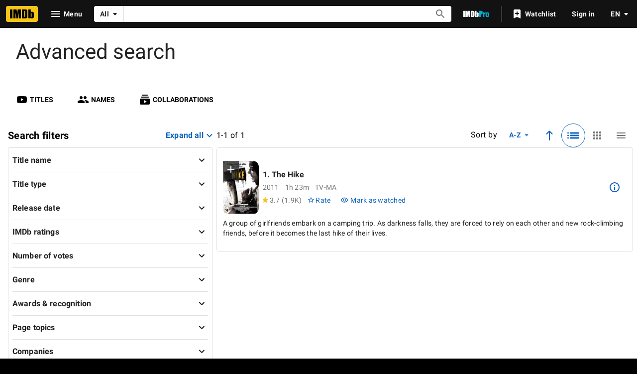

--- FILE ---
content_type: text/html; charset=UTF-8
request_url: https://www.imdb.com/search/title/?plot_author=Audrey%20Kim&view=simple&sort=alpha&ref_=tt_stry_pl
body_size: 2231
content:
<!DOCTYPE html>
<html lang="en">
<head>
    <meta charset="utf-8">
    <meta name="viewport" content="width=device-width, initial-scale=1">
    <title></title>
    <style>
        body {
            font-family: "Arial";
        }
    </style>
    <script type="text/javascript">
    window.awsWafCookieDomainList = [];
    window.gokuProps = {
"key":"AQIDAHjcYu/GjX+QlghicBgQ/7bFaQZ+m5FKCMDnO+vTbNg96AGiujZ7SkUOVG0RJnNPm/ydAAAAfjB8BgkqhkiG9w0BBwagbzBtAgEAMGgGCSqGSIb3DQEHATAeBglghkgBZQMEAS4wEQQMGXe1tV4s/J2WwwENAgEQgDtalPJZn7Zop7U+F9bKKp8gk3EImiqGm1EutaaXOHCHlRYb6V9w76Uj/z2QFy/FjBC1GI6mnr2d5y7V5A==",
          "iv":"D5496wEU6wAAGRiF",
          "context":"VxuixLsfxzyUoNMSu+2i0n9cOktAmzMa9hr17F+QL2+3ijxIcA7+UfZhUBXZLMdziayVKVxArxivmeScdsut8ZnGcv7Z1lSEQdggG54eT9KvSN4nwytwi+Kcg5mUtkbq5BfpeMCwPRTPN7W7ZvKM8B4cqqDfOM3vXiwaOJbB25ArwVF51U0/vpBnc7eBgsT2S9ZmsTqAOvXtOCCFymttyVsC2MBeIbBSkC2Bm04FLKfDKlWKo99DhpVS7DIq76NGcVw+3znLk0q0pYmU54D4RD9rV8tW7h70NGbx74Wy/rY8I+822ZTLaYZctUQX4mhAubxcz7uOFqSSQgXjPUR6d8EHggvCU+tNklEjGY3hqR5lSdsyRdThMViNqOzP+/Nh8dnOpyDMD3KH8OsnTPbWS6k+u0BSBw32W7q7ED9saGNhHatUhAYMV4SGOiIaWlZ8gpVvFm/lJGtMPWMfJ8KaUHEmFkJ7wNhQ6UN6k5ZOTy/vZzN1lvL29Px95HPu0SqyuMqhEAgX2BizHPkZ3XnESjRrXxXodZBATiegIRmoNvq9DlMNcvk5HbWgOXJYG56JP/HTYVJ57oMYcwgvjPXZ610VvM9kfsirG41GJniicr18UiBG4xAZAF6lxjnc5XGix6oXTfkiXFLfP1X0KYNYAIEc8XNMgI35ksF4WijgnSbdTbOzJulNvlNUhbk35qSXI2bgE+RpQJU4YM/G/vvA/zm/HnhoJOCe4lMaeaIMHam0vNn79l1LRTqIpQkdco6YgiPVnNBOaw=="
};
    </script>
    <script src="https://1c5c1ecf7303.a481e94e.us-east-2.token.awswaf.com/1c5c1ecf7303/e231f0619a5e/0319a8d4ae69/challenge.js"></script>
</head>
<body>
    <div id="challenge-container"></div>
    <script type="text/javascript">
        AwsWafIntegration.saveReferrer();
        AwsWafIntegration.checkForceRefresh().then((forceRefresh) => {
            if (forceRefresh) {
                AwsWafIntegration.forceRefreshToken().then(() => {
                    window.location.reload(true);
                });
            } else {
                AwsWafIntegration.getToken().then(() => {
                    window.location.reload(true);
                });
            }
        });
    </script>
    <noscript>
        <h1>JavaScript is disabled</h1>
        In order to continue, we need to verify that you're not a robot.
        This requires JavaScript. Enable JavaScript and then reload the page.
    </noscript>
</body>
</html>

--- FILE ---
content_type: text/html; charset=utf-8
request_url: https://www.imdb.com/search/title/?plot_author=Audrey%20Kim&view=simple&sort=alpha&ref_=tt_stry_pl
body_size: 184383
content:
<!DOCTYPE html><html lang="en-US" xmlns:og="http://opengraphprotocol.org/schema/" xmlns:fb="http://www.facebook.com/2008/fbml"><head><meta charSet="utf-8"/><meta name="viewport" content="width=device-width"/><script>if(typeof uet === 'function'){ uet('bb', 'LoadTitle', {wb: 1}); }</script><script>window.addEventListener('load', (event) => {
        if (typeof window.csa !== 'undefined' && typeof window.csa === 'function') {
            var csaLatencyPlugin = window.csa('Content', {
                element: {
                    slotId: 'LoadTitle',
                    type: 'service-call'
                }
            });
            csaLatencyPlugin('mark', 'clickToBodyBegin', 1763387396101);
        }
    })</script><title>Advanced search</title><meta name="description" content="" data-id="main"/><meta name="google-site-verification" content="0cadf7898134e79b"/><meta name="msvalidate.01" content="C1DACEF2769068C0B0D2687C9E5105FA"/><meta name="robots" content="max-image-preview:large"/><meta property="og:url" content="https://www.imdb.com/search/"/><meta property="og:site_name" content="IMDb"/><meta property="og:title" content="Advanced search"/><meta property="og:description" content=""/><meta property="og:type" content="website"/><meta property="og:image" content="https://m.media-amazon.com/images/G/01/imdb/images/social/imdb_logo.png"/><meta property="og:image:height" content="1000"/><meta property="og:image:width" content="1000"/><meta content="en_US" property="og:locale"/><meta content="es_ES" property="og:locale:alternate"/><meta content="es_MX" property="og:locale:alternate"/><meta content="fr_FR" property="og:locale:alternate"/><meta content="fr_CA" property="og:locale:alternate"/><meta content="it_IT" property="og:locale:alternate"/><meta content="pt_BR" property="og:locale:alternate"/><meta content="hi_IN" property="og:locale:alternate"/><meta content="de_DE" property="og:locale:alternate"/><meta property="twitter:site" content="@IMDb"/><meta property="twitter:title" content="Advanced search"/><meta property="twitter:description" content=""/><meta property="twitter:card" content="summary_large_image"/><meta property="twitter:image" content="https://m.media-amazon.com/images/G/01/imdb/images/social/imdb_logo.png"/><meta property="twitter:image:alt" content=""/><link rel="canonical" href="https://www.imdb.com/search/"/><link rel="alternate" href="https://www.imdb.com/search/title/" hrefLang="x-default"/><link rel="alternate" href="https://www.imdb.com/search/title/" hrefLang="en"/><link rel="alternate" href="https://www.imdb.com/de/search/title/" hrefLang="de"/><link rel="alternate" href="https://www.imdb.com/es/search/title/" hrefLang="es"/><link rel="alternate" href="https://www.imdb.com/es-es/search/title/" hrefLang="es-es"/><link rel="alternate" href="https://www.imdb.com/fr/search/title/" hrefLang="fr"/><link rel="alternate" href="https://www.imdb.com/fr-ca/search/title/" hrefLang="fr-ca"/><link rel="alternate" href="https://www.imdb.com/hi/search/title/" hrefLang="hi"/><link rel="alternate" href="https://www.imdb.com/it/search/title/" hrefLang="it"/><link rel="alternate" href="https://www.imdb.com/pt/search/title/" hrefLang="pt"/><meta property="imdb:pageType" content="advsearch"/><meta property="imdb:subPageType" content="title"/><script>if(typeof uet === 'function'){ uet('be', 'LoadTitle', {wb: 1}); }</script><script>window.addEventListener('load', (event) => {
        if (typeof window.csa !== 'undefined' && typeof window.csa === 'function') {
            var csaLatencyPlugin = window.csa('Content', {
                element: {
                    slotId: 'LoadTitle',
                    type: 'service-call'
                }
            });
            csaLatencyPlugin('mark', 'clickToBodyEnd', 1763387396101);
        }
    })</script><script>if(typeof uex === 'function'){ uex('ld', 'LoadTitle', {wb: 1}); }</script><script>window.addEventListener('load', (event) => {
        if (typeof window.csa !== 'undefined' && typeof window.csa === 'function') {
            var csaLatencyPlugin = window.csa('Content', {
                element: {
                    slotId: 'LoadTitle',
                    type: 'service-call'
                }
            });
            csaLatencyPlugin('mark', 'clickToLoaded', 1763387396101);
        }
    })</script><meta name="next-head-count" content="49"/><script></script><script>if(typeof uet === 'function'){ uet('bb', 'LoadAds', {wb: 1}); }</script><script>window.addEventListener('load', (event) => {
        if (typeof window.csa !== 'undefined' && typeof window.csa === 'function') {
            var csaLatencyPlugin = window.csa('Content', {
                element: {
                    slotId: 'LoadAds',
                    type: 'service-call'
                }
            });
            csaLatencyPlugin('mark', 'clickToBodyBegin', 1763387396174);
        }
    })</script><script>
window.ads_js_start = new Date().getTime();
var imdbads = imdbads || {}; imdbads.cmd = imdbads.cmd || [];
</script><script id="ads_tarnhelm" src="https://m.media-amazon.com/images/S/sash/9ythKWBh2QyIk$F.js"></script><script id="crem_library" src="https://m.media-amazon.com/images/I/11QhRZqmoxL.js"></script><script id="ads_doWithAds">
doWithAds = function(inside, failureMessage){
if ('consoleLog' in window &&
'generic' in window &&
'ad_utils' in window &&
'custom' in window &&
'monitoring' in generic &&
'document_is_ready' in generic) {
try{
inside.call(this);
}catch(e) {
if ( window.ueLogError ) {
if(typeof failureMessage !== 'undefined'){
e.message = failureMessage;
}
e.attribution = "Advertising";
e.logLevel = "ERROR";
ueLogError(e);
}
if( (document.location.hash.match('debug=1')) &&
(typeof failureMessage !== 'undefined') ){
console.error(failureMessage);
}
}
} else {
if( (document.location.hash.match('debug=1')) &&
(typeof failureMessage !== 'undefined') ){
console.error(failureMessage);
}
}
};
</script><script id="safeframe" src="https://m.media-amazon.com/images/S/sash/djV9FnI7RYrbIyR.js"></script><script id="ads_safeframe_setup">
doWithAds(function(){
if (typeof DAsf != 'undefined' && typeof DAsf.registerCustomMessageListener === 'function') {
var ad_utils = window.ad_utils;
if (ad_utils) {
if (ad_utils.update_ad_details) {
DAsf.registerCustomMessageListener('updateAdDetails', window.ad_utils.update_ad_details);
}
if (ad_utils.set_partner) {
DAsf.registerCustomMessageListener('setPartner', window.ad_utils.set_partner);
}
DAsf.registerCustomMessageListener('sendMetrics', window.generic.monitoring.update_sf_slot_metrics);
if (ad_utils.expand_overlay) {
DAsf.registerCustomMessageListener('expand', window.ad_utils.expand_overlay);
}
if (ad_utils.collapse_overlay) {
DAsf.registerCustomMessageListener('collapse', window.ad_utils.collapse_overlay);
}
}
}
},"ads js missing, skipping safeframe setup.");
</script><script id="ads_general_setup">
doWithAds(function(){
if (ad_utils && typeof CREM != 'undefined') {
ad_utils.CREM = CREM;
}
generic.monitoring.record_metric("ads_js_request_to_done", (new Date().getTime()) - window.ads_js_start);
generic.send_csm_head_metrics && generic.send_csm_head_metrics();
if (ad_utils && ad_utils.set_slots_on_page) {
ad_utils.set_slots_on_page({ 'inlinebottom_refresh':1, 'inlinebottom':1, 'inline20':1, 'adhesion_bottom':1, 'inline20_refresh':1 });
}
consoleLog('advertising initialized','ads');
},"ads js missing, skipping general setup.");
</script><script>doWithAds(function() {
if (ad_utils && ad_utils.ads_header && ad_utils.ads_header.done) {
ad_utils.ads_header.done();
}
});</script><link rel="stylesheet" href="https://m.media-amazon.com/images/S/sash/4IO44jrHeQxBRyr.css"/><script>if(typeof uet === 'function'){ uet('be', 'LoadAds', {wb: 1}); }</script><script>window.addEventListener('load', (event) => {
        if (typeof window.csa !== 'undefined' && typeof window.csa === 'function') {
            var csaLatencyPlugin = window.csa('Content', {
                element: {
                    slotId: 'LoadAds',
                    type: 'service-call'
                }
            });
            csaLatencyPlugin('mark', 'clickToBodyEnd', 1763387396174);
        }
    })</script><script>if(typeof uex === 'function'){ uex('ld', 'LoadAds', {wb: 1}); }</script><script>window.addEventListener('load', (event) => {
        if (typeof window.csa !== 'undefined' && typeof window.csa === 'function') {
            var csaLatencyPlugin = window.csa('Content', {
                element: {
                    slotId: 'LoadAds',
                    type: 'service-call'
                }
            });
            csaLatencyPlugin('mark', 'clickToLoaded', 1763387396174);
        }
    })</script><script>if(typeof uet === 'function'){ uet('bb', 'LoadStyledComponents', {wb: 1}); }</script><script>window.addEventListener('load', (event) => {
        if (typeof window.csa !== 'undefined' && typeof window.csa === 'function') {
            var csaLatencyPlugin = window.csa('Content', {
                element: {
                    slotId: 'LoadStyledComponents',
                    type: 'service-call'
                }
            });
            csaLatencyPlugin('mark', 'clickToBodyBegin', 1763387396174);
        }
    })</script><style data-styled="" data-styled-version="6.1.0">.dRlLYG{overflow:hidden;text-overflow:ellipsis;white-space:nowrap;font-size:1rem;padding-left:0;padding-right:.5rem;margin-bottom:0;white-space:break-spaces;}/*!sc*/
@supports (-webkit-line-clamp:2){.dRlLYG{display:-webkit-box;-webkit-line-clamp:2;-webkit-box-orient:vertical;overflow:hidden;}}/*!sc*/
.dRlLYG.ep-title{width:-webkit-fit-content;width:-moz-fit-content;width:fit-content;}/*!sc*/
.dRlLYG.with-margin{margin-top:.5rem;}/*!sc*/
.dRlLYG.two-line-title{height:2.5rem;}/*!sc*/
data-styled.g111[id="sc-87337ed2-2"]{content:"dRlLYG,"}/*!sc*/
.hmHnJm{width:40px;-webkit-align-self:center;-ms-flex-item-align:center;-ms-grid-row-align:center;align-self:center;}/*!sc*/
.hmHnJm .st0{fill-rule:evenodd;-webkit-clip-rule:evenodd;clip-rule:evenodd;fill:#fff;}/*!sc*/
.hmHnJm .st1{fill-rule:evenodd;-webkit-clip-rule:evenodd;clip-rule:evenodd;fill:#06f;}/*!sc*/
.hmHnJm .st2{fill:#fff;}/*!sc*/
.hmHnJm .st3{fill:#06f;}/*!sc*/
data-styled.g288[id="sc-995b0918-0"]{content:"hmHnJm,"}/*!sc*/
.gLtity{-webkit-order:8;-ms-flex-order:8;order:8;margin-right:0.5rem;max-width:-webkit-fit-content;max-width:-moz-fit-content;max-width:fit-content;}/*!sc*/
@media screen and (min-width: 600px){.gLtity{-webkit-flex-shrink:0;-ms-flex-negative:0;flex-shrink:0;margin-left:0.5rem;}}/*!sc*/
@media screen and (min-width: 1024px){.gLtity{-webkit-order:9;-ms-flex-order:9;order:9;display:none;}}/*!sc*/
data-styled.g326[id="sc-32d563ce-0"]{content:"gLtity,"}/*!sc*/
.gAGosK.gAGosK.selected{color:rgb(255,255,255);color:var(--ipt-on-baseAlt-color, rgb(255,255,255));font-weight:bold;pointer-events:none;}/*!sc*/
.gAGosK.gAGosK.disabled{color:rgba(255,255,255,0.5);color:var(--ipt-on-baseAlt-textDisabled-color, rgba(255,255,255,0.5));}/*!sc*/
.gAGosK.gAGosK span{opacity:1;}/*!sc*/
.gAGosK .language-menu-item-span{padding-right:0.5rem;}/*!sc*/
.gAGosK .language-menu-item-icon{height:1.5rem;width:1.5rem;}/*!sc*/
.gAGosK .selected-language-icon{color:rgb(245,197,24);color:var(--ipt-accent1-color, rgb(245,197,24));}/*!sc*/
data-styled.g332[id="sc-881dbf01-0"]{content:"gAGosK,"}/*!sc*/
.ePDsTo{font-family:'Roboto','Helvetica','Arial',sans-serif;font-family:var(--ipt-font-family);font-size:.75rem;font-size:var(--ipt-type-overline-size, .75rem);font-weight:600;font-weight:var(--ipt-type-overline-weight, 600);-moz-osx-font-smoothing:grayscale;-webkit-font-smoothing:antialiased;letter-spacing:.16667em;letter-spacing:var(--ipt-type-overline-letterSpacing, .16667em);line-height:1rem;line-height:var(--ipt-type-overline-lineHeight, 1rem);text-transform:uppercase;text-transform:var(--ipt-type-overline-textTransform, uppercase);}/*!sc*/
data-styled.g335[id="sc-a5fabed4-0"]{content:"ePDsTo,"}/*!sc*/
.RmQiz svg{opacity:0.5;-webkit-transition:opacity 0.2s;transition:opacity 0.2s;}/*!sc*/
.RmQiz:hover svg{opacity:1;}/*!sc*/
@media screen and (max-width: 479px){.RmQiz.nav-link--hideXS{display:none;}}/*!sc*/
@media screen and (min-width: 480px) and (max-width: 599px){.RmQiz.nav-link--hideS{display:none;}}/*!sc*/
@media screen and (min-width: 600px) and (max-width: 1023px){.RmQiz.nav-link--hideM{display:none;}}/*!sc*/
@media screen and (min-width: 1024px) and (max-width: 1279px){.RmQiz.nav-link--hideL{display:none;}}/*!sc*/
@media screen and (min-width: 1280px){.RmQiz.nav-link--hideXL{display:none;}}/*!sc*/
data-styled.g336[id="sc-5785db00-0"]{content:"RmQiz,"}/*!sc*/
.cBLpOw .navlinkcat__item{font-family:'Roboto','Helvetica','Arial',sans-serif;font-family:var(--ipt-font-family);font-size:1rem;font-size:var(--ipt-type-body-size, 1rem);font-weight:400;font-weight:var(--ipt-type-body-weight, 400);letter-spacing:.03125em;letter-spacing:var(--ipt-type-body-letterSpacing, .03125em);line-height:1.5rem;line-height:var(--ipt-type-body-lineHeight, 1.5rem);text-transform:none;text-transform:var(--ipt-type-body-textTransform, none);cursor:pointer;-webkit-align-items:center;-webkit-box-align:center;-ms-flex-align:center;align-items:center;border-top:1px solid transparent;display:-webkit-box;display:-webkit-flex;display:-ms-flexbox;display:flex;-webkit-box-pack:justify;-webkit-justify-content:space-between;justify-content:space-between;margin:0;padding:.5rem 1rem;-webkit-transition:color 0.1s ease-in,border-color 0.1s ease-in,opacity 0.12s ease-in;transition:color 0.1s ease-in,border-color 0.1s ease-in,opacity 0.12s ease-in;-webkit-user-select:none;-moz-user-select:none;-ms-user-select:none;user-select:none;}/*!sc*/
.cBLpOw .navlinkcat__item:hover{background:rgba( rgb(255,255,255),0.08 );background:rgba( var(--ipt-on-baseAlt-color, rgb(255,255,255)),var(--ipt-baseAlt-hover-opacity, 0.08) );}/*!sc*/
.cBLpOw .navlinkcat__item:focus{outline:var(--ipt-focus-outline-on-baseAlt);outline-offset:1px;}/*!sc*/
.cBLpOw .navlinkcat__itemIcon{-webkit-align-self:flex-start;-ms-flex-item-align:start;align-self:flex-start;padding-right:0.75rem;}/*!sc*/
.cBLpOw .navlinkcat__itemTitle{-webkit-box-flex:1;-webkit-flex-grow:1;-ms-flex-positive:1;flex-grow:1;overflow:initial;overflow-wrap:break-word;padding-right:0.75rem;text-overflow:unset;white-space:break-spaces;}/*!sc*/
@media screen and (min-width: 1024px){.cBLpOw .navlinkcat__itemTitle{font-family:'Roboto','Helvetica','Arial',sans-serif;font-family:var(--ipt-font-family);font-size:1.5rem;font-size:var(--ipt-type-headline5-size, 1.5rem);font-weight:600;font-weight:var(--ipt-type-headline5-weight, 600);-moz-osx-font-smoothing:grayscale;-webkit-font-smoothing:antialiased;letter-spacing:normal;letter-spacing:var(--ipt-type-headline5-letterSpacing, normal);line-height:1.5rem;line-height:var(--ipt-type-headline5-lineHeight, 1.5rem);text-transform:none;text-transform:var(--ipt-type-headline5-textTransform, none);}}/*!sc*/
.cBLpOw .navlinkcat__itemChevron{-webkit-transform:rotate(90deg);-moz-transform:rotate(90deg);-ms-transform:rotate(90deg);transform:rotate(90deg);}/*!sc*/
.cBLpOw .navlinkcat__itemIcon,.cBLpOw .navlinkcat__itemChevron{opacity:0.5;-webkit-transition:all 0.2s;transition:all 0.2s;}/*!sc*/
.cBLpOw .navlinkcat__item:focus .navlinkcat__itemChevron,.cBLpOw .navlinkcat__item:hover .navlinkcat__itemChevron,.cBLpOw .navlinkcat__item:focus .navlinkcat__itemIcon,.cBLpOw .navlinkcat__item:hover .navlinkcat__itemIcon{opacity:1;}/*!sc*/
.cBLpOw .navlinkcat__listContainer{height:0;visibility:hidden;overflow:hidden;border-bottom:1px solid transparent;-webkit-transition:border-color 0.1s ease-in,height 0.2s;transition:border-color 0.1s ease-in,height 0.2s;}/*!sc*/
.cBLpOw .navlinkcat__state:checked~.navlinkcat__targetWrapper .navlinkcat__item{border-color:rgba(255,255,255,0.2);border-color:var(--ipt-baseAlt-border-color, rgba(255,255,255,0.2));}/*!sc*/
.cBLpOw .navlinkcat__state:checked~.navlinkcat__targetWrapper .navlinkcat__item .navlinkcat__itemIcon,.cBLpOw .navlinkcat__state:checked~.navlinkcat__targetWrapper .navlinkcat__item .navlinkcat__itemTitle{color:rgb(245,197,24);color:var(--ipt-on-baseAlt-accent1-color, rgb(245,197,24));}/*!sc*/
.cBLpOw .navlinkcat__state:checked~.navlinkcat__targetWrapper .navlinkcat__listContainer{border-color:rgba(255,255,255,0.2);border-color:var(--ipt-baseAlt-border-color, rgba(255,255,255,0.2));height:auto;visibility:inherit;}/*!sc*/
.cBLpOw .navlinkcat__state:checked~span .navlinkcat__item .navlinkcat__itemIcon{opacity:1;}/*!sc*/
.cBLpOw .navlinkcat__state:checked~span .navlinkcat__item .navlinkcat__itemChevron{-webkit-transform:rotate(-90deg);-moz-transform:rotate(-90deg);-ms-transform:rotate(-90deg);transform:rotate(-90deg);}/*!sc*/
.cBLpOw .navlinkcat__state:checked~span .navlinkcat__listContainer{display:block;}/*!sc*/
.cBLpOw:nth-of-type(1) .navlinkcat__item{border-top:none;}/*!sc*/
@media screen and (min-width: 1024px){.cBLpOw.noMarginItem .navlinkcat__item{margin-top:0;}}/*!sc*/
@media screen and (min-width: 1024px){.cBLpOw.marginTop{margin-top:5rem;}}/*!sc*/
.cBLpOw .nav-link{height:auto;padding-top:.5rem;padding-bottom:.5rem;}/*!sc*/
.cBLpOw .nav-link >*{white-space:initial;overflow-wrap:break-word;line-height:normal;}/*!sc*/
@media screen and (min-width: 1024px){.cBLpOw{-webkit-flex-basis:33%;-ms-flex-preferred-size:33%;flex-basis:33%;}.cBLpOw .navlinkcat__item{border:none;margin-top:1.5rem;padding-top:.5rem;padding-bottom:.5rem;pointer-events:none;}.cBLpOw .navlinkcat__state:checked~.navlinkcat__targetWrapper .navlinkcat__item .navlinkcat__itemTitle{color:inherit;}.cBLpOw .navlinkcat__listContainer{visibility:inherit;height:auto!important;border:0;}.cBLpOw .navlinkcat__itemChevron{display:none;}.cBLpOw .navlinkcat__itemIcon{color:rgb(245,197,24);color:var(--ipt-on-baseAlt-accent1-color, rgb(245,197,24));opacity:1;}.cBLpOw .nav-link:hover{background:none;-webkit-text-decoration:underline;text-decoration:underline;}}/*!sc*/
@media screen and (max-width: 479px){.cBLpOw.navlinkcat--hideXS{display:none;}}/*!sc*/
@media screen and (min-width: 480px) and (max-width: 599px){.cBLpOw.navlinkcat--hideS{display:none;}}/*!sc*/
@media screen and (min-width: 600px) and (max-width: 1023px){.cBLpOw.navlinkcat--hideM{display:none;}}/*!sc*/
@media screen and (min-width: 1024px) and (max-width: 1279px){.cBLpOw.navlinkcat--hideL{display:none;}}/*!sc*/
@media screen and (min-width: 1280px){.cBLpOw.navlinkcat--hideXL{display:none;}}/*!sc*/
data-styled.g337[id="sc-24008ff9-0"]{content:"cBLpOw,"}/*!sc*/
@media screen and (min-width: 1024px){.kKMtIp{-webkit-flex-basis:33%;-ms-flex-preferred-size:33%;flex-basis:33%;}}/*!sc*/
data-styled.g338[id="sc-5b8cde8d-0"]{content:"kKMtIp,"}/*!sc*/
@media screen and (min-width: 1024px){.gPSSIe{-webkit-flex-basis:33%;-ms-flex-preferred-size:33%;flex-basis:33%;max-width:100%;}}/*!sc*/
data-styled.g339[id="sc-5b8cde8d-1"]{content:"gPSSIe,"}/*!sc*/
@media screen and (min-width: 1024px){.evQpmB{max-width:100%;}}/*!sc*/
data-styled.g340[id="sc-5b8cde8d-2"]{content:"evQpmB,"}/*!sc*/
.fyZBWo{position:relative;}/*!sc*/
.fyZBWo.navbar__flyout__text-button-after-mobile,.fyZBWo .navbar__flyout__text-button-after-mobile{display:none;}/*!sc*/
.fyZBWo .navbar__flyout__text-button-after-mobile>div{display:-webkit-box;display:-webkit-flex;display:-ms-flexbox;display:flex;-webkit-align-items:center;-webkit-box-align:center;-ms-flex-align:center;align-items:center;}/*!sc*/
.fyZBWo .navbar__flyout--menu{top:100%;position:absolute;margin-top:0.25rem;}/*!sc*/
.fyZBWo.fyZBWo.navbar__flyout--positionLeft .navbar__flyout--menu{left:0;right:auto;}/*!sc*/
@media screen and (min-width: 600px){.fyZBWo.navbar__flyout--breakpoint-m .navbar__flyout__icon-on-mobile{display:none;}.fyZBWo.navbar__flyout--breakpoint-m .navbar__flyout__text-button-after-mobile{display:-webkit-inline-box;display:-webkit-inline-flex;display:-ms-inline-flexbox;display:inline-flex;}}/*!sc*/
@media screen and (min-width: 1024px){.fyZBWo.navbar__flyout--breakpoint-l .navbar__flyout__icon-on-mobile{display:none;}.fyZBWo.navbar__flyout--breakpoint-l .navbar__flyout__text-button-after-mobile{display:-webkit-inline-box;display:-webkit-inline-flex;display:-ms-inline-flexbox;display:inline-flex;}}/*!sc*/
@media screen and (min-width: 1280px){.fyZBWo.navbar__flyout--breakpoint-xl .navbar__flyout__icon-on-mobile{display:none;}.fyZBWo.navbar__flyout--breakpoint-xl .navbar__flyout__text-button-after-mobile{display:-webkit-inline-box;display:-webkit-inline-flex;display:-ms-inline-flexbox;display:inline-flex;}}/*!sc*/
.fyZBWo .navbar__flyout__text-button-post-icon{-webkit-transition:-webkit-transform 0.2s;transition:transform 0.2s;-webkit-transform:rotateX(0);-moz-transform:rotateX(0);-ms-transform:rotateX(0);transform:rotateX(0);}/*!sc*/
.fyZBWo.navbar__flyout--isVisible .navbar__flyout__text-button-post-icon{-webkit-transform:rotateX(180deg);-moz-transform:rotateX(180deg);-ms-transform:rotateX(180deg);transform:rotateX(180deg);}/*!sc*/
data-styled.g341[id="sc-1bf6e1d3-0"]{content:"fyZBWo,"}/*!sc*/
.ekjSlF{-webkit-flex-shrink:0;-ms-flex-negative:0;flex-shrink:0;-webkit-align-items:center;-webkit-box-align:center;-ms-flex-align:center;align-items:center;-webkit-box-pack:center;-ms-flex-pack:center;-webkit-justify-content:center;justify-content:center;-webkit-user-select:none;-moz-user-select:none;-ms-user-select:none;user-select:none;margin-left:0.25rem;margin-right:auto;-webkit-order:1;-ms-flex-order:1;order:1;position:relative;}/*!sc*/
@media screen and (min-width: 1024px){.ekjSlF{margin-left:auto;margin-right:0.5rem;-webkit-order:0;-ms-flex-order:0;order:0;padding-left:0;}}/*!sc*/
@media (hover: hover) and (pointer: fine){.ekjSlF:focus{outline:1px dashed currentcolor;}.ekjSlF:focus:active{outline:0;}.ekjSlF::before,.ekjSlF::after{border-radius:10%;inset:0;content:'';height:100%;margin:auto;opacity:0;position:absolute;-webkit-transition:opacity 0.2s cubic-bezier(1,1,1,1);transition:opacity 0.2s cubic-bezier(1,1,1,1);width:100%;background:rgb(0,0,0);background:var(--ipt-on-accent1-color, rgb(0,0,0));}.ekjSlF:hover::before{opacity:0.08;opacity:var(--ipt-base-hover-opacity, 0.08);}.ekjSlF:active::after{opacity:0.16;opacity:var(--ipt-base-pressed-opacity, 0.16);}}/*!sc*/
.ekjSlF.imdb-header__logo-link--large{display:-webkit-box;display:-webkit-flex;display:-ms-flexbox;display:flex;}/*!sc*/
@media screen and (max-width: 1024px){.ekjSlF.imdb-header__logo-link--large{display:none;}}/*!sc*/
.ekjSlF.imdb-header__logo-link--small{display:none;}/*!sc*/
@media screen and (max-width: 1024px){.ekjSlF.imdb-header__logo-link--small{display:-webkit-box;display:-webkit-flex;display:-ms-flexbox;display:flex;}}/*!sc*/
data-styled.g342[id="sc-3f7a066b-0"]{content:"ekjSlF,"}/*!sc*/
.kmZQRk{-webkit-order:4;-ms-flex-order:4;order:4;}/*!sc*/
@media screen and (min-width: 1024px){.kmZQRk{-webkit-order:4;-ms-flex-order:4;order:4;}}/*!sc*/
.kmZQRk .navbar__imdbpro-menu-toggle__name{display:-webkit-box;display:-webkit-flex;display:-ms-flexbox;display:flex;}/*!sc*/
.kmZQRk .navbar__imdbpro-content .navbar__flyout--menu{padding:0;}/*!sc*/
.kmZQRk .navbar__imdbpro-imdb-pro-ad{background-repeat:no-repeat;color:white;width:590px;height:240px;overflow:hidden;border-radius:8px;left:initial;}/*!sc*/
.kmZQRk .navbar__imdbpro-imdb-pro-ad .imdb-pro-new__button{min-height:auto;height:28px;font-size:13px;font-weight:normal;}/*!sc*/
.kmZQRk .imdb-pro-new__button-center_align{margin:187px 0 25px 159px;}/*!sc*/
.kmZQRk .imdb-pro-new__button-left_align{margin:190px 0 25px 58px;}/*!sc*/
.kmZQRk .navbar__imdbpro-imdb-pro-ad .imdb-pro-new__button:hover{background-color:#f7dd95;}/*!sc*/
data-styled.g343[id="sc-d3c43f96-0"]{content:"kmZQRk,"}/*!sc*/
.fClFUt{position:relative;-webkit-order:5;-ms-flex-order:5;order:5;display:none;}/*!sc*/
@media screen and (min-width: 1024px){.fClFUt{-webkit-order:6;-ms-flex-order:6;order:6;display:-webkit-inline-box;display:-webkit-inline-flex;display:-ms-inline-flexbox;display:inline-flex;}}/*!sc*/
.fClFUt .imdb-header__watchlist-button-count{background:rgb(245,197,24);background:var(--ipt-on-base-accent1-color, rgb(245,197,24));color:rgb(0,0,0);color:var(--ipt-on-accent1-color, rgb(0,0,0));font-family:'Roboto','Helvetica','Arial',sans-serif;font-family:var(--ipt-font-family);font-size:.75rem;font-size:var(--ipt-type-copyright-size, .75rem);font-weight:400;font-weight:var(--ipt-type-copyright-weight, 400);letter-spacing:.03333em;letter-spacing:var(--ipt-type-copyright-letterSpacing, .03333em);line-height:1rem;line-height:var(--ipt-type-copyright-lineHeight, 1rem);text-transform:none;text-transform:var(--ipt-type-copyright-textTransform, none);margin-left:0.5rem;padding:0 0.4rem;border-radius:10px;text-align:center;}/*!sc*/
data-styled.g344[id="sc-196567ac-0"]{content:"fClFUt,"}/*!sc*/
@media screen and (min-width: 480px){.bvVkvj{display:-webkit-inline-box;display:-webkit-inline-flex;display:-ms-inline-flexbox;display:inline-flex;}}/*!sc*/
@media screen and (max-width: 600px){.bvVkvj{display:none;}}/*!sc*/
data-styled.g345[id="sc-eea320ca-0"]{content:"bvVkvj,"}/*!sc*/
@media screen and (min-width: 480px){.lbMEMu{display:none;}}/*!sc*/
@media screen and (max-width: 600px){.lbMEMu{display:-webkit-inline-box;display:-webkit-inline-flex;display:-ms-inline-flexbox;display:inline-flex;}}/*!sc*/
data-styled.g346[id="sc-eea320ca-1"]{content:"lbMEMu,"}/*!sc*/
.jwjxXp{background:rgb(31,31,31);background:var(--ipt-baseAlt-shade1-bg, rgb(31,31,31));width:100%;left:0;right:0;top:100%;position:absolute;}/*!sc*/
@media screen and (min-width: 600px){.jwjxXp{border-radius:4px;border-radius:var(--ipt-cornerRadius, 4px);top:calc(100% + 0.25rem);}}/*!sc*/
.jwjxXp ul{margin:0;padding:0;list-style:none;}/*!sc*/
.jwjxXp ul li{display:inline;}/*!sc*/
.jwjxXp .anim-enter{opacity:0;}/*!sc*/
.jwjxXp .anim-enter-active{opacity:1;-webkit-transition:opacity 200ms;transition:opacity 200ms;}/*!sc*/
.jwjxXp .anim-exit{opacity:1;}/*!sc*/
.jwjxXp .anim-exit-active{opacity:0;-webkit-transition:opacity 200ms;transition:opacity 200ms;}/*!sc*/
data-styled.g347[id="sc-ea844a6f-0"]{content:"jwjxXp,"}/*!sc*/
.fNenhu.fNenhu h3{padding-left:0;}/*!sc*/
.fNenhu.fNenhu h3 ::before{display:none;}/*!sc*/
data-styled.g359[id="sc-78650b9f-0"]{content:"fNenhu,"}/*!sc*/
.juzrps{display:-webkit-box;display:-webkit-flex;display:-ms-flexbox;display:flex;-webkit-box-pack:justify;-webkit-justify-content:space-between;justify-content:space-between;padding:1rem;padding:var(--ipt-pageMargin, 1rem);}/*!sc*/
data-styled.g360[id="sc-172983b9-0"]{content:"juzrps,"}/*!sc*/
*,*::before,*::after{box-sizing:border-box;}/*!sc*/
html{scroll-behavior:smooth;background:rgb(0 0 0);background:rgb(0,0,0);}/*!sc*/
h1,h2,h3,h4,h5,h6{margin:0;font-family:'Roboto','Helvetica','Arial',sans-serif;font-family:var(--ipt-font-family);font-size:1rem;font-size:var(--ipt-type-body-size, 1rem);font-weight:400;font-weight:var(--ipt-type-body-weight, 400);letter-spacing:.03125em;letter-spacing:var(--ipt-type-body-letterSpacing, .03125em);line-height:1.5rem;line-height:var(--ipt-type-body-lineHeight, 1.5rem);text-transform:none;text-transform:var(--ipt-type-body-textTransform, none);}/*!sc*/
ul{list-style:none;padding:0;}/*!sc*/
iframe{border:none;}/*!sc*/
#nprogress{pointer-events:none;display:initial;}/*!sc*/
#nprogress .bar{background:rgb(245,197,24);background:var(--ipt-accent1-bg, rgb(245,197,24));position:fixed;z-index:99999;top:0;left:0;width:100%;height:2px;}/*!sc*/
#nprogress .peg{display:block;position:absolute;right:0;width:100px;height:100%;box-shadow:0 0 10px rgb(245,197,24),0 0 5px rgb(245,197,24);opacity:1.0;-webkit-transform:rotate(3deg) translate(0,-4px);-moz-transform:rotate(3deg) translate(0,-4px);-ms-transform:rotate(3deg) translate(0,-4px);transform:rotate(3deg) translate(0,-4px);}/*!sc*/
data-styled.g377[id="sc-global-hJKwGz1"]{content:"sc-global-hJKwGz1,"}/*!sc*/
.ddMjUi{-webkit-align-items:center;-webkit-box-align:center;-ms-flex-align:center;align-items:center;display:-webkit-inline-box;display:-webkit-inline-flex;display:-ms-inline-flexbox;display:inline-flex;-webkit-box-flex-flow:row wrap;-webkit-flex-flow:row wrap;-ms-flex-flow:row wrap;flex-flow:row wrap;-webkit-flex-direction:row;-ms-flex-direction:row;flex-direction:row;gap:0 .5rem;}/*!sc*/
.ddMjUi .standalone-star{padding:0;min-width:0;}/*!sc*/
@media screen and (max-width: 600px){.ddMjUi .hide-vote-count{display:none;}}/*!sc*/
data-styled.g430[id="sc-17ce9e4b-0"]{content:"ddMjUi,"}/*!sc*/
.flqkCx{font-size:inherit;height:-webkit-fit-content;height:-moz-fit-content;height:fit-content;padding:0;}/*!sc*/
data-styled.g431[id="sc-17ce9e4b-1"]{content:"flqkCx,"}/*!sc*/
.jmjwiI{font-family:'Roboto','Helvetica','Arial',sans-serif;font-family:var(--ipt-font-family);font-size:.875rem;font-size:var(--ipt-type-bodySmall-size, .875rem);font-weight:400;font-weight:var(--ipt-type-bodySmall-weight, 400);letter-spacing:.01786em;letter-spacing:var(--ipt-type-bodySmall-letterSpacing, .01786em);line-height:1.25rem;line-height:var(--ipt-type-bodySmall-lineHeight, 1.25rem);text-transform:none;text-transform:var(--ipt-type-bodySmall-textTransform, none);}/*!sc*/
.jmjwiI .watched-button--icon{width:1rem;margin-right:0.25rem;}/*!sc*/
data-styled.g432[id="sc-43529d24-0"]{content:"jmjwiI,"}/*!sc*/
.ezaawL{font-family:'Roboto','Helvetica','Arial',sans-serif;font-family:var(--ipt-font-family);font-size:.875rem;font-size:var(--ipt-type-bodySmall-size, .875rem);font-weight:400;font-weight:var(--ipt-type-bodySmall-weight, 400);letter-spacing:.01786em;letter-spacing:var(--ipt-type-bodySmall-letterSpacing, .01786em);line-height:1.25rem;line-height:var(--ipt-type-bodySmall-lineHeight, 1.25rem);text-transform:none;text-transform:var(--ipt-type-bodySmall-textTransform, none);}/*!sc*/
data-styled.g506[id="sc-6ef24fae-3"]{content:"ezaawL,"}/*!sc*/
.dOykdw{color:rgb(0,0,0);z-index:5;}/*!sc*/
.dOykdw:hover,.dOykdw:active,.dOykdw:focus{color:rgb(0,0,0);}/*!sc*/
data-styled.g576[id="sc-3e53ab1c-0"]{content:"dOykdw,"}/*!sc*/
.JHWA-D{display:-webkit-box;display:-webkit-flex;display:-ms-flexbox;display:flex;-webkit-flex-direction:row;-ms-flex-direction:row;flex-direction:row;-webkit-align-items:center;-webkit-box-align:center;-ms-flex-align:center;align-items:center;}/*!sc*/
data-styled.g577[id="sc-3b69581a-0"]{content:"JHWA-D,"}/*!sc*/
.hKmVyS{display:-webkit-box;display:-webkit-flex;display:-ms-flexbox;display:flex;}/*!sc*/
data-styled.g578[id="sc-3b69581a-1"]{content:"hKmVyS,"}/*!sc*/
.hblEUO{background:none;display:none;-ms-grid-columns:1fr 1fr;grid-template-columns:1fr 1fr;-ms-grid-gap:1rem;grid-gap:1rem;padding-bottom:1rem;width:80%;margin:0 auto;}/*!sc*/
@media screen and (min-width: 1024px){.hblEUO{display:-ms-grid;display:grid;}}/*!sc*/
data-styled.g579[id="sc-71347aa5-0"]{content:"hblEUO,"}/*!sc*/
.epdXei{border-color:rgb(31,31,31);border-color:var(--ipt-baseAlt-shade1-color, rgb(31,31,31));border-width:2px;border-style:solid;border-radius:10px;padding-top:1rem;}/*!sc*/
data-styled.g580[id="sc-71347aa5-1"]{content:"epdXei,"}/*!sc*/
.jpthNp{font-family:'Roboto','Helvetica','Arial',sans-serif;font-family:var(--ipt-font-family);font-size:1.25rem;font-size:var(--ipt-type-headline6-size, 1.25rem);font-weight:600;font-weight:var(--ipt-type-headline6-weight, 600);-moz-osx-font-smoothing:grayscale;-webkit-font-smoothing:antialiased;letter-spacing:.0125em;letter-spacing:var(--ipt-type-headline6-letterSpacing, .0125em);line-height:1.5rem;line-height:var(--ipt-type-headline6-lineHeight, 1.5rem);text-transform:none;text-transform:var(--ipt-type-headline6-textTransform, none);text-align:center;}/*!sc*/
data-styled.g581[id="sc-71347aa5-2"]{content:"jpthNp,"}/*!sc*/
.hpfHEg{border-color:rgb(31,31,31);border-color:var(--ipt-baseAlt-shade1-color, rgb(31,31,31));border-width:2px;border-style:solid;border-radius:10px;display:-webkit-box;display:-webkit-flex;display:-ms-flexbox;display:flex;line-height:2rem;}/*!sc*/
data-styled.g582[id="sc-71347aa5-3"]{content:"hpfHEg,"}/*!sc*/
.gloJCT{margin-top:1.5rem;padding-left:1.5rem;text-align:left;}/*!sc*/
data-styled.g583[id="sc-71347aa5-4"]{content:"gloJCT,"}/*!sc*/
.kHButn{color:rgb(255,255,255,0.7);}/*!sc*/
data-styled.g584[id="sc-71347aa5-5"]{content:"kHButn,"}/*!sc*/
.eZZxpB{margin:1rem 1.5rem 1rem auto;}/*!sc*/
data-styled.g585[id="sc-71347aa5-6"]{content:"eZZxpB,"}/*!sc*/
.jVqvQu{border-width:4px;border-style:solid;border-color:rgb(255,255,255);border-color:var(--ipt-on-baseAlt-color, rgb(255,255,255));border-radius:4px;border-radius:var(--ipt-cornerRadius, 4px);vertical-align:middle;}/*!sc*/
data-styled.g586[id="sc-71347aa5-7"]{content:"jVqvQu,"}/*!sc*/
.eFIbLI{--ipt-base-rgb:255,255,255;--ipt-base-bg:rgb(255,255,255);--ipt-base-color:rgb(255,255,255);--ipt-base-shade1-rgb:250,250,250;--ipt-base-shade1-bg:rgb(250,250,250);--ipt-base-shade1-color:rgb(250,250,250);--ipt-base-shade2-rgb:240,240,240;--ipt-base-shade2-bg:rgb(240,240,240);--ipt-base-shade2-color:rgb(240,240,240);--ipt-base-shade3-rgb:255,255,255;--ipt-base-shade3-bg:rgb(255,255,255);--ipt-base-shade3-color:rgb(255,255,255);--ipt-on-base-rgb:0,0,0;--ipt-on-base-color:rgb(0,0,0);--ipt-on-base-accent1-rgb:245,197,24;--ipt-on-base-accent1-color:rgb(245,197,24);--ipt-on-base-accent2-rgb:14,99,190;--ipt-on-base-accent2-color:rgb(14,99,190);--ipt-on-base-accent3-rgb:189,36,4;--ipt-on-base-accent3-color:rgb(189,36,4);--ipt-on-base-accent4-rgb:0,138,0;--ipt-on-base-accent4-color:rgb(0,138,0);--ipt-on-base-accent5-rgb:189,82,0;--ipt-on-base-accent5-color:rgb(189,82,0);--ipt-on-base-accent6-rgb:140,58,217;--ipt-on-base-accent6-color:rgb(140,58,217);--ipt-on-base-textPrimary-opacity:0.87;--ipt-on-base-textPrimary-color:rgba(0,0,0,0.87);--ipt-on-base-textSecondary-opacity:0.54;--ipt-on-base-textSecondary-color:rgba(0,0,0,0.54);--ipt-on-base-textHint-opacity:0.38;--ipt-on-base-textHint-color:rgba(0,0,0,0.38);--ipt-on-base-textDisabled-opacity:0.38;--ipt-on-base-textDisabled-color:rgba(0,0,0,0.38);--ipt-on-base-textIcon-opacity:0.5;--ipt-on-base-textIcon-color:rgba(0,0,0,0.5);--ipt-base-border-opacity:0.12;--ipt-base-hover-opacity:0.08;--ipt-base-pressed-opacity:0.16;--ipt-base-border-color:rgba(0,0,0,0.12);--ipt-base-hover-color:rgba(0,0,0,0.08);--ipt-base-pressed-color:rgba(0,0,0,0.16);--ipt-baseAlt-rgb:0,0,0;--ipt-baseAlt-bg:rgb(0,0,0);--ipt-baseAlt-color:rgb(0,0,0);--ipt-baseAlt-shade1-rgb:31,31,31;--ipt-baseAlt-shade1-bg:rgb(31,31,31);--ipt-baseAlt-shade1-color:rgb(31,31,31);--ipt-baseAlt-shade2-rgb:26,26,26;--ipt-baseAlt-shade2-bg:rgb(26,26,26);--ipt-baseAlt-shade2-color:rgb(26,26,26);--ipt-baseAlt-shade3-rgb:18,18,18;--ipt-baseAlt-shade3-bg:rgb(18,18,18);--ipt-baseAlt-shade3-color:rgb(18,18,18);--ipt-on-baseAlt-rgb:255,255,255;--ipt-on-baseAlt-color:rgb(255,255,255);--ipt-on-baseAlt-accent1-rgb:245,197,24;--ipt-on-baseAlt-accent1-color:rgb(245,197,24);--ipt-on-baseAlt-accent2-rgb:87,153,239;--ipt-on-baseAlt-accent2-color:rgb(87,153,239);--ipt-on-baseAlt-accent3-rgb:251,60,60;--ipt-on-baseAlt-accent3-color:rgb(251,60,60);--ipt-on-baseAlt-accent4-rgb:103,173,75;--ipt-on-baseAlt-accent4-color:rgb(103,173,75);--ipt-on-baseAlt-accent5-rgb:255,117,3;--ipt-on-baseAlt-accent5-color:rgb(255,117,3);--ipt-on-baseAlt-accent6-rgb:168,105,226;--ipt-on-baseAlt-accent6-color:rgb(168,105,226);--ipt-on-baseAlt-textPrimary-opacity:1;--ipt-on-baseAlt-textPrimary-color:rgba(255,255,255,1);--ipt-on-baseAlt-textSecondary-opacity:0.7;--ipt-on-baseAlt-textSecondary-color:rgba(255,255,255,0.7);--ipt-on-baseAlt-textHint-opacity:0.5;--ipt-on-baseAlt-textHint-color:rgba(255,255,255,0.5);--ipt-on-baseAlt-textDisabled-opacity:0.5;--ipt-on-baseAlt-textDisabled-color:rgba(255,255,255,0.5);--ipt-on-baseAlt-textIcon-opacity:1;--ipt-on-baseAlt-textIcon-color:rgba(255,255,255,1);--ipt-baseAlt-border-opacity:0.2;--ipt-baseAlt-hover-opacity:0.08;--ipt-baseAlt-pressed-opacity:0.32;--ipt-baseAlt-border-color:rgba(255,255,255,0.2);--ipt-baseAlt-hover-color:rgba(255,255,255,0.08);--ipt-baseAlt-pressed-color:rgba(255,255,255,0.32);--ipt-accent1-rgb:245,197,24;--ipt-accent1-bg:rgb(245,197,24);--ipt-accent1-color:rgb(245,197,24);--ipt-on-accent1-rgb:0,0,0;--ipt-on-accent1-color:rgb(0,0,0);--ipt-accent2-rgb:14,99,190;--ipt-accent2-bg:rgb(14,99,190);--ipt-accent2-color:rgb(14,99,190);--ipt-on-accent2-rgb:255,255,255;--ipt-on-accent2-color:rgb(255,255,255);--ipt-accent3-rgb:189,36,4;--ipt-accent3-bg:rgb(189,36,4);--ipt-accent3-color:rgb(189,36,4);--ipt-on-accent3-rgb:255,255,255;--ipt-on-accent3-color:rgb(255,255,255);--ipt-accent4-rgb:0,114,7;--ipt-accent4-bg:rgb(0,114,7);--ipt-accent4-color:rgb(0,114,7);--ipt-on-accent4-rgb:255,255,255;--ipt-on-accent4-color:rgb(255,255,255);--ipt-accent5-rgb:255,117,3;--ipt-accent5-bg:rgb(255,117,3);--ipt-accent5-color:rgb(255,117,3);--ipt-on-accent5-rgb:255,255,255;--ipt-on-accent5-color:rgb(255,255,255);--ipt-accent6-rgb:152,31,131;--ipt-accent6-bg:rgb(152,31,131);--ipt-accent6-color:rgb(152,31,131);--ipt-on-accent6-rgb:255,255,255;--ipt-on-accent6-color:rgb(255,255,255);--ipc-pageSection-bottomMargin:.75rem;--ipc-pageSection-base-bg:rgb(250,250,250);--ipc-pageSection-base-rgb:250,250,250;--ipc-pageSection-baseAlt-bg:rgb(18,18,18);--ipc-pageSection-baseAlt-rgb:18,18,18;--ipc-listCard-base-bg:rgb(255,255,255);--ipc-listCard-base-rgb:255,255,255;--ipc-listCard-baseAlt-bg:rgb(26,26,26);--ipc-listCard-baseAlt-rgb:26,26,26;--ipc-prompt-base-bg:rgb(250,250,250);--ipc-prompt-base-rgb:250,250,250;--ipc-prompt-baseAlt-bg:rgb(31,31,31);--ipc-prompt-baseAlt-rgb:31,31,31;--ipc-blockQuote-base-bg:var(--ipc-blockQuote-base-bg);--ipc-blockQuote-base-rgb:var(--ipc-blockQuote-base-rgb);--ipc-blockQuote-base-accent1-bg:var(--ipc-blockQuote-base-accent1-bg);--ipc-blockQuote-base-accent1-rgb:var(--ipc-blockQuote-base-accent1-rgb);--ipc-blockQuote-base-accent2-bg:var(--ipc-blockQuote-base-accent2-bg);--ipc-blockQuote-base-accent2-rgb:var(--ipc-blockQuote-base-accent2-rgb);--ipc-blockQuote-base-accent3-bg:var(--ipc-blockQuote-base-accent3-bg);--ipc-blockQuote-base-accent3-rgb:var(--ipc-blockQuote-base-accent3-rgb);--ipc-blockQuote-base-accent4-bg:var(--ipc-blockQuote-base-accent4-bg);--ipc-blockQuote-base-accent4-rgb:var(--ipc-blockQuote-base-accent1-rgb);--ipc-blockQuote-baseAlt-bg:var(--ipc-blockQuote-baseAlt-bg);--ipc-blockQuote-baseAlt-rgb:var(--ipc-blockQuote-baseAlt-rgb);--ipc-blockQuote-baseAlt-accent1-bg:var(--ipc-blockQuote-baseAlt-accent1-bg);--ipc-blockQuote-baseAlt-accent1-rgb:var(--ipc-blockQuote-baseAlt-accent1-rgb);--ipc-blockQuote-baseAlt-accent2-bg:var(--ipc-blockQuote-baseAlt-accent2-bg);--ipc-blockQuote-baseAlt-accent2-rgb:var(--ipc-blockQuote-baseAlt-accent2-rgb);--ipc-blockQuote-baseAlt-accent3-bg:var(--ipc-blockQuote-baseAlt-accent3-bg);--ipc-blockQuote-baseAlt-accent3-rgb:var(--ipc-blockQuote-baseAlt-accent3-rgb);--ipc-blockQuote-baseAlt-accent4-bg:var(--ipc-blockQuote-baseAlt-accent4-bg);--ipc-blockQuote-baseAlt-accent4-rgb:var(--ipc-blockQuote-baseAlt-accent1-rgb);background:rgb(0,0,0);background:var(--ipt-baseAlt-bg, rgb(0,0,0));color:rgb(255,255,255);color:var(--ipt-on-baseAlt-color, rgb(255,255,255));font-family:'Roboto','Helvetica','Arial',sans-serif;font-family:var(--ipt-font-family);font-size:1rem;font-size:var(--ipt-type-body-size, 1rem);font-weight:400;font-weight:var(--ipt-type-body-weight, 400);letter-spacing:.03125em;letter-spacing:var(--ipt-type-body-letterSpacing, .03125em);line-height:1.5rem;line-height:var(--ipt-type-body-lineHeight, 1.5rem);text-transform:none;text-transform:var(--ipt-type-body-textTransform, none);margin-top:1rem;padding:1rem 0;text-align:center;}/*!sc*/
.eFIbLI .footer__app{background:rgb(255 255 255 / 10%);background:rgb(255,255,255,0.1);margin-bottom:0.5rem;padding:1rem 0;}/*!sc*/
.eFIbLI .footer__socials{margin:16px 0;}/*!sc*/
.eFIbLI .footer__logo{min-height:40px;display:-webkit-box;display:-webkit-flex;display:-ms-flexbox;display:flex;-webkit-box-pack:center;-ms-flex-pack:center;-webkit-justify-content:center;justify-content:center;-webkit-align-items:center;-webkit-box-align:center;-ms-flex-align:center;align-items:center;margin:16px;}/*!sc*/
.eFIbLI .footer__copyright{color:rgba(255,255,255,0.7);color:var(--ipt-on-baseAlt-textSecondary-color, rgba(255,255,255,0.7));font-family:'Roboto','Helvetica','Arial',sans-serif;font-family:var(--ipt-font-family);font-size:.75rem;font-size:var(--ipt-type-copyright-size, .75rem);font-weight:400;font-weight:var(--ipt-type-copyright-weight, 400);letter-spacing:.03333em;letter-spacing:var(--ipt-type-copyright-letterSpacing, .03333em);line-height:1rem;line-height:var(--ipt-type-copyright-lineHeight, 1rem);text-transform:none;text-transform:var(--ipt-type-copyright-textTransform, none);margin:.5em 0;}/*!sc*/
.eFIbLI .footer__links{max-width:360px;}/*!sc*/
.eFIbLI .footer__linksRow{display:inline;}/*!sc*/
.eFIbLI .footer__linksRow li{margin-left:0.5rem;margin-right:0.5rem;}/*!sc*/
.eFIbLI .footerLink--wideScreen{display:none;}/*!sc*/
@media screen and (min-width: 600px){.eFIbLI{margin-top:0;}.eFIbLI .footer__links{max-width:600px;}.eFIbLI .footer__linksRow{display:inline;}}/*!sc*/
.eFIbLI .footer__sign-in-button{display:-webkit-inline-box;display:-webkit-inline-flex;display:-ms-inline-flexbox;display:inline-flex;}/*!sc*/
.eFIbLI .footer__sign-in-mobile-button{display:none;}/*!sc*/
@media screen and (max-width: 1024px){.eFIbLI .footer__app{margin:0;}.eFIbLI .footer__sign-in{background:rgba(255,255,255,0.06);padding:1rem 0;}.eFIbLI .footer__sign-in-button{display:none;}.eFIbLI .footer__sign-in-mobile-button{display:-webkit-inline-box;display:-webkit-inline-flex;display:-ms-inline-flexbox;display:inline-flex;}}/*!sc*/
@media screen and (min-width: 1024px){.eFIbLI .footer__links{max-width:1024px;}.eFIbLI .footer__app{display:none;}.eFIbLI .footer__socials{display:none;}.eFIbLI .footerLink--wideScreen{display:inline-block;}.eFIbLI .footerLink--smallScreen{display:none;}.eFIbLI .footer__sign-in{background:rgb(0,0,0);background:var(--ipt-baseAlt-bg, rgb(0,0,0));padding:0;}.eFIbLI .footer__sign-in-button{display:-webkit-inline-box;display:-webkit-inline-flex;display:-ms-inline-flexbox;display:inline-flex;}.eFIbLI .footer__sign-in-mobile-button{display:none;}}/*!sc*/
data-styled.g587[id="sc-c618d9da-0"]{content:"eFIbLI,"}/*!sc*/
body.drawer-bodyLocked{overflow:hidden;position:relative;}/*!sc*/
data-styled.g595[id="sc-global-biixlu1"]{content:"sc-global-biixlu1,"}/*!sc*/
.bqLuiG.drawer{inset:0;display:-webkit-box;display:-webkit-flex;display:-ms-flexbox;display:flex;overflow:hidden;perspective:70vh;pointer-events:none;position:fixed;visibility:hidden;z-index:100;}/*!sc*/
.bqLuiG .drawer__panel{background:rgb(31,31,31);background:var(--ipt-baseAlt-shade1-bg, rgb(31,31,31));box-shadow:none;box-sizing:border-box;height:100%;overflow:hidden auto;position:relative;-webkit-transform:translateX(calc(-100% - 36px));-moz-transform:translateX(calc(-100% - 36px));-ms-transform:translateX(calc(-100% - 36px));transform:translateX(calc(-100% - 36px));transform-origin:right center;-webkit-transition:all 0.3s,box-shadow 0s;transition:all 0.3s,box-shadow 0s;width:280px;z-index:2;-webkit-overflow-scroll:touch;}/*!sc*/
.bqLuiG .drawer__backdrop{background:rgb(31,31,31);background:var(--ipt-baseAlt-shade1-bg, rgb(31,31,31));box-sizing:border-box;display:block;height:100%;left:0;opacity:0;position:absolute;top:0;-webkit-transition:opacity 0.3s;transition:opacity 0.3s;visibility:hidden;width:100%;will-change:opacity;z-index:1;}/*!sc*/
.bqLuiG .drawer__panelHeader{-webkit-align-items:center;-webkit-box-align:center;-ms-flex-align:center;align-items:center;box-sizing:border-box;display:-webkit-box;display:-webkit-flex;display:-ms-flexbox;display:flex;-webkit-box-pack:end;-ms-flex-pack:end;-webkit-justify-content:flex-end;justify-content:flex-end;min-height:3.5rem;margin-bottom:0.5rem;padding:0.25rem;}/*!sc*/
.bqLuiG .drawer__panelHeaderClose{-webkit-touch-callout:none;-webkit-tap-highlight-color:transparent;}/*!sc*/
.drawer__state:checked+.bqLuiG.drawer{pointer-events:auto;visibility:visible;}/*!sc*/
.drawer__state:checked+.bqLuiG.drawer>.drawer__panel{-webkit-transform:translateX(0);-moz-transform:translateX(0);-ms-transform:translateX(0);transform:translateX(0);box-shadow:0 11px 15px -7px rgb(0,0,0 0.2),0 24px 38px 3px rgb(0,0,0 0.14),0 9px 46px 8px rgb(0,0,0 0.12);}/*!sc*/
.drawer__state:checked+.bqLuiG.drawer>.drawer__backdrop{opacity:0.5;visibility:visible;}/*!sc*/
.bqLuiG .drawer-logo{display:none;}/*!sc*/
@media screen and (max-width: 1024px){.bqLuiG .drawer__panelHeader .drawer__panelHeaderClose{background:none;}.bqLuiG .desktop-theme-toggle{display:none;}}/*!sc*/
@media screen and (min-width: 1024px){.bqLuiG .drawer__panel{width:100%;-webkit-transform:translateY(calc(-100%));-moz-transform:translateY(calc(-100%));-ms-transform:translateY(calc(-100%));transform:translateY(calc(-100%));padding:2rem 0;}.bqLuiG .drawer__panelHeader{background:none;max-width:1024px;margin:auto;-webkit-box-pack:justify;-webkit-justify-content:space-between;justify-content:space-between;padding:0 1rem;}.bqLuiG .drawer__panelHeader .drawer__panelHeaderClose{background:rgb(245,197,24);background:var(--ipt-accent1-bg, rgb(245,197,24));color:rgb(0,0,0);color:var(--ipt-on-accent1-color, rgb(0,0,0));}.bqLuiG .drawer__panelHeader .drawer__panelHeaderClose:hover{color:rgb(0,0,0);color:var(--ipt-on-accent1-color, rgb(0,0,0));}.bqLuiG .drawer__panelContent{max-width:1024px;margin:auto;}.bqLuiG .drawer-logo{display:inline;}}/*!sc*/
data-styled.g596[id="sc-397b9ce3-0"]{content:"bqLuiG,"}/*!sc*/
.euaRkO{display:-webkit-box;display:-webkit-flex;display:-ms-flexbox;display:flex;-webkit-align-items:center;-webkit-box-align:center;-ms-flex-align:center;align-items:center;}/*!sc*/
data-styled.g597[id="sc-397b9ce3-1"]{content:"euaRkO,"}/*!sc*/
.dQggbk{padding:0;-moz-osx-font-smoothing:unset;-webkit-font-smoothing:unset;}/*!sc*/
.dQggbk .ipc-btn__text{width:100%;}/*!sc*/
.dQggbk .navlsl__item{color:rgb(255,255,255);color:var(--ipt-base-color, rgb(255,255,255));}/*!sc*/
.dQggbk .navlsl__itemTitle{font-family:'Roboto','Helvetica','Arial',sans-serif;font-family:var(--ipt-font-family);font-size:.75rem;font-size:var(--ipt-type-overline-size, .75rem);font-weight:600;font-weight:var(--ipt-type-overline-weight, 600);-moz-osx-font-smoothing:grayscale;-webkit-font-smoothing:antialiased;letter-spacing:.16667em;letter-spacing:var(--ipt-type-overline-letterSpacing, .16667em);line-height:1rem;line-height:var(--ipt-type-overline-lineHeight, 1rem);text-transform:uppercase;text-transform:var(--ipt-type-overline-textTransform, uppercase);display:-webkit-box;display:-webkit-flex;display:-ms-flexbox;display:flex;}/*!sc*/
.dQggbk .navlsl__itemContent{font-family:'Roboto','Helvetica','Arial',sans-serif;font-family:var(--ipt-font-family);font-size:.875rem;font-size:var(--ipt-type-bodySmall-size, .875rem);font-weight:400;font-weight:var(--ipt-type-bodySmall-weight, 400);letter-spacing:.01786em;letter-spacing:var(--ipt-type-bodySmall-letterSpacing, .01786em);line-height:1.25rem;line-height:var(--ipt-type-bodySmall-lineHeight, 1.25rem);text-transform:none;text-transform:var(--ipt-type-bodySmall-textTransform, none);margin-top:.25rem;}/*!sc*/
.dQggbk .navlsl_icon{opacity:0.5;-webkit-transition:opacity 0.2s;transition:opacity 0.2s;}/*!sc*/
.dQggbk::before,.dQggbk::after{background:none;}/*!sc*/
.dQggbk:hover .navlsl_icon{opacity:1;}/*!sc*/
data-styled.g599[id="sc-c1ae9851-0"]{content:"dQggbk,"}/*!sc*/
.fXgTeU .navlcl__divider{list-style:none;margin:0.5rem 0;opacity:0.2;}/*!sc*/
.fXgTeU .navlcl__proLink{margin-top:1.5rem;padding:1rem;height:auto;}/*!sc*/
.fXgTeU .navlcl__proLink:hover,.fXgTeU .navlcl__tvLink:hover,.fXgTeU .navlcl__languageLink:hover{background:rgba( rgb(255,255,255),0.08 );background:rgba( var(--ipt-on-baseAlt-color, rgb(255,255,255)),var(--ipt-baseAlt-hover-opacity, 0.08) );}/*!sc*/
@media screen and (min-width: 1024px){.fXgTeU{display:-webkit-box;display:-webkit-flex;display:-ms-flexbox;display:flex;-webkit-box-flex-wrap:wrap;-webkit-flex-wrap:wrap;-ms-flex-wrap:wrap;flex-wrap:wrap;}.fXgTeU .navlcl__tvLink{display:none;}.fXgTeU .navlcl__proLink{-webkit-align-self:flex-start;-ms-flex-item-align:start;align-self:flex-start;display:none;}.fXgTeU .navlcl__languageLink{display:none;}.fXgTeU:focus{outline:var(--ipt-focus-outline-on-baseAlt);outline-offset:1px;}}/*!sc*/
data-styled.g600[id="sc-da1a24b8-0"]{content:"fXgTeU,"}/*!sc*/
.bntmiJ{font-family:'Roboto','Helvetica','Arial',sans-serif;font-family:var(--ipt-font-family);font-size:.875rem;font-size:var(--ipt-type-bodySmall-size, .875rem);font-weight:400;font-weight:var(--ipt-type-bodySmall-weight, 400);letter-spacing:.01786em;letter-spacing:var(--ipt-type-bodySmall-letterSpacing, .01786em);line-height:1.25rem;line-height:var(--ipt-type-bodySmall-lineHeight, 1.25rem);text-transform:none;text-transform:var(--ipt-type-bodySmall-textTransform, none);display:-webkit-box;display:-webkit-flex;display:-ms-flexbox;display:flex;-webkit-flex-direction:column;-ms-flex-direction:column;flex-direction:column;-webkit-box-pack:center;-ms-flex-pack:center;-webkit-justify-content:center;justify-content:center;}/*!sc*/
data-styled.g601[id="sc-da1a24b8-1"]{content:"bntmiJ,"}/*!sc*/
.hxDqWZ{margin-top:.25rem;}/*!sc*/
data-styled.g602[id="sc-da1a24b8-2"]{content:"hxDqWZ,"}/*!sc*/
.iJXtYf{display:-webkit-box;display:-webkit-flex;display:-ms-flexbox;display:flex;-webkit-flex-direction:column;-ms-flex-direction:column;flex-direction:column;-webkit-order:0;-ms-flex-order:0;order:0;}/*!sc*/
@media screen and (min-width: 1024px){.iJXtYf{-webkit-order:1;-ms-flex-order:1;order:1;}}/*!sc*/
data-styled.g603[id="sc-8798a0ad-0"]{content:"iJXtYf,"}/*!sc*/
.ewhCrq{-webkit-flex-shrink:0;-ms-flex-negative:0;flex-shrink:0;}/*!sc*/
data-styled.g605[id="sc-8798a0ad-2"]{content:"ewhCrq,"}/*!sc*/
.jkpFlL .disabled{pointer-events:none;}/*!sc*/
data-styled.g606[id="sc-8798a0ad-3"]{content:"jkpFlL,"}/*!sc*/
.kReiUl{font-family:'Roboto','Helvetica','Arial',sans-serif;font-family:var(--ipt-font-family);font-size:1.25rem;font-size:var(--ipt-type-headline6-size, 1.25rem);font-weight:600;font-weight:var(--ipt-type-headline6-weight, 600);-moz-osx-font-smoothing:grayscale;-webkit-font-smoothing:antialiased;letter-spacing:.0125em;letter-spacing:var(--ipt-type-headline6-letterSpacing, .0125em);line-height:1.5rem;line-height:var(--ipt-type-headline6-lineHeight, 1.5rem);text-transform:none;text-transform:var(--ipt-type-headline6-textTransform, none);}/*!sc*/
data-styled.g607[id="sc-8798a0ad-4"]{content:"kReiUl,"}/*!sc*/
.hlOjAe{-webkit-order:7;-ms-flex-order:7;order:7;display:none;}/*!sc*/
@media screen and (min-width: 1024px){.hlOjAe{-webkit-order:8;-ms-flex-order:8;order:8;display:-webkit-box;display:-webkit-flex;display:-ms-flexbox;display:flex;-webkit-flex-direction:column;-ms-flex-direction:column;flex-direction:column;}}/*!sc*/
data-styled.g608[id="sc-44b56d54-0"]{content:"hlOjAe,"}/*!sc*/
.AHcUU{display:-webkit-inline-box;display:-webkit-inline-flex;display:-ms-inline-flexbox;display:inline-flex;}/*!sc*/
.AHcUU .navbar__flyout__text-button-after-mobile{display:-webkit-inline-box;display:-webkit-inline-flex;display:-ms-inline-flexbox;display:inline-flex;padding-right:0.25rem;}/*!sc*/
@media screen and (max-width: 600px){.AHcUU .navbar__flyout__text-button-after-mobile{padding-left:0;}}/*!sc*/
.AHcUU .disabled{pointer-events:none;}/*!sc*/
data-styled.g610[id="sc-44b56d54-2"]{content:"AHcUU,"}/*!sc*/
.dbwWEz{position:relative;}/*!sc*/
.dbwWEz .searchCatSelector-menu{top:100%;position:absolute;margin-top:0.25rem;}/*!sc*/
.dbwWEz .searchCatSelector__item-divider{background:rgba(255,255,255,0.2);background:var(--ipt-baseAlt-border-color, rgba(255,255,255,0.2));}/*!sc*/
.dbwWEz .searchCatSelector .searchCatSelector__item{color:rgba(255,255,255,1);color:var(--ipt-on-baseAlt-textPrimary-color, rgba(255,255,255,1));-webkit-transition:color 0.15s;transition:color 0.15s;cursor:pointer;}/*!sc*/
.dbwWEz .searchCatSelector .searchCatSelector__item .searchCatSelector__itemIcon{margin-right:0.75rem;opacity:0.5;-webkit-transition:opacity 0.2s;transition:opacity 0.2s;}/*!sc*/
.dbwWEz .searchCatSelector .searchCatSelector__item:hover .searchCatSelector__itemIcon,.dbwWEz .searchCatSelector .searchCatSelector__item:focus .searchCatSelector__itemIcon,.dbwWEz .searchCatSelector .searchCatSelector__item.searchCatSelector__itemSelected .searchCatSelector__itemIcon{opacity:1;}/*!sc*/
.dbwWEz .searchCatSelector .searchCatSelector__item.searchCatSelector__itemSelected{color:rgb(245,197,24);color:var(--ipt-on-base-accent1-color, rgb(245,197,24));}/*!sc*/
data-styled.g612[id="sc-da2a787a-1"]{content:"dbwWEz,"}/*!sc*/
.bVjXEB{position:relative;}/*!sc*/
.bVjXEB.bVjXEB.searchCatSelector-menuWrapper .searchCatSelector-menu{left:0;right:auto;}/*!sc*/
.bVjXEB .searchCatSelector-button{display:none;}/*!sc*/
.bVjXEB .searchCatSelector__opener{border-radius:2px 0 0 2px;padding:0 0.25rem 0 0.75rem;min-height:32px;height:20px;border-right:1px solid rgb(0 0 0 / 30%);}/*!sc*/
.bVjXEB .searchCatSelector__opener svg{margin:0;}/*!sc*/
.bVjXEB.searchCatSelector-all-breakpoints .searchCatSelector-button{display:-webkit-inline-box;display:-webkit-inline-flex;display:-ms-inline-flexbox;display:inline-flex;}/*!sc*/
.bVjXEB .searchCatSelector-button-post-icon{-webkit-transition:-webkit-transform 0.2s;transition:transform 0.2s;-webkit-transform:rotateX(0);-moz-transform:rotateX(0);-ms-transform:rotateX(0);transform:rotateX(0);}/*!sc*/
.bVjXEB.searchCatSelector-isVisible .searchCatSelector-button-post-icon{-webkit-transform:rotateX(180deg);-moz-transform:rotateX(180deg);-ms-transform:rotateX(180deg);transform:rotateX(180deg);}/*!sc*/
data-styled.g613[id="sc-6ba245e3-0"]{content:"bVjXEB,"}/*!sc*/
.fwjvpb{position:absolute;left:-99999px;height:1px;width:1px;overflow:hidden;}/*!sc*/
data-styled.g614[id="sc-f0334d97-0"]{content:"fwjvpb,"}/*!sc*/
.ccCXQc li:first-child>.searchResult{border-top:none;}/*!sc*/
.ccCXQc .searchTypeahead__input{font-family:'Roboto','Helvetica','Arial',sans-serif;font-family:var(--ipt-font-family);font-size:1rem;font-size:var(--ipt-type-body-size, 1rem);font-weight:400;font-weight:var(--ipt-type-body-weight, 400);letter-spacing:.03125em;letter-spacing:var(--ipt-type-body-letterSpacing, .03125em);line-height:1.5rem;line-height:var(--ipt-type-body-lineHeight, 1.5rem);text-transform:none;text-transform:var(--ipt-type-body-textTransform, none);color:rgb(255,255,255);color:var(--ipt-on-baseAlt-color, rgb(255,255,255));caret-color:rgb(255,255,255);caret-color:var(--ipt-on-baseAlt-color, rgb(255,255,255));}/*!sc*/
@media screen and (min-width: 600px){.ccCXQc .searchTypeahead__input{font-family:'Roboto','Helvetica','Arial',sans-serif;font-family:var(--ipt-font-family);font-size:.875rem;font-size:var(--ipt-type-bodySmall-size, .875rem);font-weight:400;font-weight:var(--ipt-type-bodySmall-weight, 400);letter-spacing:.01786em;letter-spacing:var(--ipt-type-bodySmall-letterSpacing, .01786em);line-height:1.25rem;line-height:var(--ipt-type-bodySmall-lineHeight, 1.25rem);text-transform:none;text-transform:var(--ipt-type-bodySmall-textTransform, none);color:rgba(0,0,0,0.87);color:var(--ipt-on-base-textPrimary-color, rgba(0,0,0,0.87));caret-color:rgba(0,0,0,0.54);caret-color:var(--ipt-on-base-textSecondary-color, rgba(0,0,0,0.54));}}/*!sc*/
.ccCXQc .searchTypeahead__input::-webkit-input-placeholder{color:rgba(255,255,255,0.5);color:var(--ipt-on-baseAlt-textHint-color, rgba(255,255,255,0.5));}/*!sc*/
.ccCXQc .searchTypeahead__input::-moz-placeholder{color:rgba(255,255,255,0.5);color:var(--ipt-on-baseAlt-textHint-color, rgba(255,255,255,0.5));}/*!sc*/
.ccCXQc .searchTypeahead__input:-ms-input-placeholder{color:rgba(255,255,255,0.5);color:var(--ipt-on-baseAlt-textHint-color, rgba(255,255,255,0.5));}/*!sc*/
.ccCXQc .searchTypeahead__input::placeholder{color:rgba(255,255,255,0.5);color:var(--ipt-on-baseAlt-textHint-color, rgba(255,255,255,0.5));}/*!sc*/
data-styled.g615[id="sc-f0334d97-1"]{content:"ccCXQc,"}/*!sc*/
.WLFG{background:rgb(31,31,31);background:var(--ipt-baseAlt-shade1-bg, rgb(31,31,31));-webkit-align-items:center;-webkit-box-align:center;-ms-flex-align:center;align-items:center;display:-webkit-box;display:-webkit-flex;display:-ms-flexbox;display:flex;-webkit-box-flex:1;-webkit-flex-grow:1;-ms-flex-positive:1;flex-grow:1;margin:0;padding:0;width:100%;}/*!sc*/
@media screen and (min-width: 600px){.WLFG.searchform--focused .searchform__submit{background:transparent;opacity:1;}}/*!sc*/
@media screen and (min-width: 600px){.WLFG{-webkit-transition:border 0.2s,background-color 0.2s,box-shadow 0.2s;transition:border 0.2s,background-color 0.2s,box-shadow 0.2s;background:rgb(255,255,255);background:var(--ipt-base-bg, rgb(255,255,255));border-radius:4px;border-radius:var(--ipt-cornerRadius, 4px);}.WLFG.searchform--focused{background:rgb(255,255,255);background:var(--ipt-base-bg, rgb(255,255,255));outline:none;box-shadow:inset 0 0 0 2px rgb(245,197,24);box-shadow:inset 0 0 0 2px var(--ipt-accent1-color, rgb(245,197,24));}}/*!sc*/
.WLFG .searchform__inputContainer{width:100%;padding-right:3.5rem;}/*!sc*/
.WLFG .searchform__submit{background:rgb(250,250,250);background:var(--ipt-base-shade1-bg, rgb(250,250,250));color:rgba(0,0,0,0.54);color:var(--ipt-on-base-textSecondary-color, rgba(0,0,0,0.54));border-radius:4px;border-radius:var(--ipt-cornerRadius, 4px);position:absolute;right:0.35rem;min-width:2rem;cursor:pointer;top:0.35rem;-webkit-transition:all 0.2s;transition:all 0.2s;}/*!sc*/
@media screen and (min-width: 600px){.WLFG .searchform__submit{background:rgb(255,255,255);background:var(--ipt-base-bg, rgb(255,255,255));}}/*!sc*/
.WLFG .imdb-header-search__input{background:transparent;-webkit-box-flex:1;-webkit-flex-grow:1;-ms-flex-positive:1;flex-grow:1;outline:none;padding:1rem 1rem 1rem 0.75rem;width:100%;}/*!sc*/
@media screen and (min-width: 600px){.WLFG .imdb-header-search__input{padding:0.375em 0 0.375rem 0.5rem;}}/*!sc*/
.WLFG .imdb-header-search__input ::-ms-clear{display:none;}/*!sc*/
data-styled.g616[id="sc-36bb2b13-0"]{content:"WLFG,"}/*!sc*/
.iemiob{-webkit-align-items:center;-webkit-box-align:center;-ms-flex-align:center;align-items:center;display:-webkit-box;display:-webkit-flex;display:-ms-flexbox;display:flex;left:0;margin:0;min-height:3.5rem;opacity:0;-webkit-transform:translateY(-10px);-moz-transform:translateY(-10px);-ms-transform:translateY(-10px);transform:translateY(-10px);-webkit-transition:none;transition:none;-webkit-order:3;-ms-flex-order:3;order:3;pointer-events:none;position:absolute;top:0;visibility:hidden;width:100%;z-index:1;}/*!sc*/
.iemiob .sbar{width:100%;}/*!sc*/
.iemiob .imdb-header-search__state-closer{-webkit-transform:scale(0.5);-moz-transform:scale(0.5);-ms-transform:scale(0.5);transform:scale(0.5);-webkit-transition:-webkit-transform 0.2s 0.1s;transition:transform 0.2s 0.1s;display:inline;margin:0.25rem;position:absolute;right:0;top:0;}/*!sc*/
.iemiob .imdb-header-search__state,.iemiob .imdb-header-search__input,.iemiob .nav-search__search-submit{-webkit-appearance:none;-moz-appearance:none;-ms-appearance:none;appearance:none;border:none;}/*!sc*/
@media screen and (min-width: 600px){.iemiob{-webkit-box-flex:1;-webkit-flex-grow:1;-ms-flex-positive:1;flex-grow:1;margin:0 0.5rem;padding:0;min-height:2.25rem;-webkit-order:3;-ms-flex-order:3;order:3;opacity:1;visibility:visible;pointer-events:auto;position:relative;-webkit-transform:translateY(0);-moz-transform:translateY(0);-ms-transform:translateY(0);transform:translateY(0);}.iemiob .imdb-header-search__state,.iemiob .nav-search__search-submit{padding:0;}.iemiob .nav-search__search-submit:focus{outline:var(--ipt-focus-outline-on-base);outline-offset:1px;}.iemiob .imdb-header-search__state-closer{display:none;}}/*!sc*/
data-styled.g617[id="sc-9e96cb48-0"]{content:"iemiob,"}/*!sc*/
.bykOMq{color:rgba(255,255,255,1);color:var(--ipt-on-baseAlt-textPrimary-color, rgba(255,255,255,1));-webkit-transition:all 0.3s;transition:all 0.3s;opacity:1;-webkit-transform:scale(1);-moz-transform:scale(1);-ms-transform:scale(1);transform:scale(1);padding:0;margin-left:1rem;-webkit-order:3;-ms-flex-order:3;order:3;}/*!sc*/
@media screen and (min-width: 600px){.bykOMq{-webkit-order:3;-ms-flex-order:3;order:3;}.bykOMq.imdb-header-search__state-opener{display:none;}}/*!sc*/
data-styled.g618[id="sc-9e96cb48-1"]{content:"bykOMq,"}/*!sc*/
.hWDrHB:checked~.nav-search__search-container{background-color:rgb(0,0,0);background-color:var(--ipt-baseAlt-color, rgb(0,0,0));opacity:1;-webkit-transform:scale(1);-moz-transform:scale(1);-ms-transform:scale(1);transform:scale(1);-webkit-transition:opacity 0.2s,-webkit-transform 0.2s;transition:opacity 0.2s,transform 0.2s;visibility:visible;pointer-events:auto;z-index:100;}/*!sc*/
.hWDrHB:checked~.nav-search__search-container .nav-search__search-submit{display:none;}/*!sc*/
.hWDrHB:checked~.nav-search__search-container .imdb-header-search__state-closer{-webkit-transform:scale(1);-moz-transform:scale(1);-ms-transform:scale(1);transform:scale(1);}/*!sc*/
.hWDrHB:checked~.nav-search__search-container~.sc-9e96cb48-1{-webkit-transform:scale(0.5);-moz-transform:scale(0.5);-ms-transform:scale(0.5);transform:scale(0.5);-webkit-transition:all 0.3s 0.3s;transition:all 0.3s 0.3s;opacity:0;}/*!sc*/
data-styled.g619[id="sc-9e96cb48-2"]{content:"hWDrHB,"}/*!sc*/
.eSueOn{-webkit-order:6;-ms-flex-order:6;order:6;}/*!sc*/
@media screen and (min-width: 600px){.eSueOn .navbar__user-menu__username-divider,.eSueOn .navbar__user-menu__username{display:none;}}/*!sc*/
@media screen and (min-width: 1024px){.eSueOn{-webkit-order:7;-ms-flex-order:7;order:7;}}/*!sc*/
.eSueOn .navbar__user-menu-toggle__button{padding-right:0.25rem;}/*!sc*/
.eSueOn .navbar__user-name{max-width:160px;text-overflow:ellipsis;white-space:nowrap;overflow:hidden;}/*!sc*/
.eSueOn .imdb-header__signin-text{color:rgba(255,255,255,1);color:var(--ipt-on-baseAlt-textPrimary-color, rgba(255,255,255,1));}/*!sc*/
.eSueOn .imdb-header__signin-text:focus{outline:var(--ipt-focus-outline-on-baseAlt);outline-offset:1px;}/*!sc*/
data-styled.g620[id="sc-65010999-0"]{content:"eSueOn,"}/*!sc*/
.bExpVV{--ipt-base-rgb:255,255,255;--ipt-base-bg:rgb(255,255,255);--ipt-base-color:rgb(255,255,255);--ipt-base-shade1-rgb:250,250,250;--ipt-base-shade1-bg:rgb(250,250,250);--ipt-base-shade1-color:rgb(250,250,250);--ipt-base-shade2-rgb:240,240,240;--ipt-base-shade2-bg:rgb(240,240,240);--ipt-base-shade2-color:rgb(240,240,240);--ipt-base-shade3-rgb:255,255,255;--ipt-base-shade3-bg:rgb(255,255,255);--ipt-base-shade3-color:rgb(255,255,255);--ipt-on-base-rgb:0,0,0;--ipt-on-base-color:rgb(0,0,0);--ipt-on-base-accent1-rgb:245,197,24;--ipt-on-base-accent1-color:rgb(245,197,24);--ipt-on-base-accent2-rgb:14,99,190;--ipt-on-base-accent2-color:rgb(14,99,190);--ipt-on-base-accent3-rgb:189,36,4;--ipt-on-base-accent3-color:rgb(189,36,4);--ipt-on-base-accent4-rgb:0,138,0;--ipt-on-base-accent4-color:rgb(0,138,0);--ipt-on-base-accent5-rgb:189,82,0;--ipt-on-base-accent5-color:rgb(189,82,0);--ipt-on-base-accent6-rgb:140,58,217;--ipt-on-base-accent6-color:rgb(140,58,217);--ipt-on-base-textPrimary-opacity:0.87;--ipt-on-base-textPrimary-color:rgba(0,0,0,0.87);--ipt-on-base-textSecondary-opacity:0.54;--ipt-on-base-textSecondary-color:rgba(0,0,0,0.54);--ipt-on-base-textHint-opacity:0.38;--ipt-on-base-textHint-color:rgba(0,0,0,0.38);--ipt-on-base-textDisabled-opacity:0.38;--ipt-on-base-textDisabled-color:rgba(0,0,0,0.38);--ipt-on-base-textIcon-opacity:0.5;--ipt-on-base-textIcon-color:rgba(0,0,0,0.5);--ipt-base-border-opacity:0.12;--ipt-base-hover-opacity:0.08;--ipt-base-pressed-opacity:0.16;--ipt-base-border-color:rgba(0,0,0,0.12);--ipt-base-hover-color:rgba(0,0,0,0.08);--ipt-base-pressed-color:rgba(0,0,0,0.16);--ipt-baseAlt-rgb:0,0,0;--ipt-baseAlt-bg:rgb(0,0,0);--ipt-baseAlt-color:rgb(0,0,0);--ipt-baseAlt-shade1-rgb:31,31,31;--ipt-baseAlt-shade1-bg:rgb(31,31,31);--ipt-baseAlt-shade1-color:rgb(31,31,31);--ipt-baseAlt-shade2-rgb:26,26,26;--ipt-baseAlt-shade2-bg:rgb(26,26,26);--ipt-baseAlt-shade2-color:rgb(26,26,26);--ipt-baseAlt-shade3-rgb:18,18,18;--ipt-baseAlt-shade3-bg:rgb(18,18,18);--ipt-baseAlt-shade3-color:rgb(18,18,18);--ipt-on-baseAlt-rgb:255,255,255;--ipt-on-baseAlt-color:rgb(255,255,255);--ipt-on-baseAlt-accent1-rgb:245,197,24;--ipt-on-baseAlt-accent1-color:rgb(245,197,24);--ipt-on-baseAlt-accent2-rgb:87,153,239;--ipt-on-baseAlt-accent2-color:rgb(87,153,239);--ipt-on-baseAlt-accent3-rgb:251,60,60;--ipt-on-baseAlt-accent3-color:rgb(251,60,60);--ipt-on-baseAlt-accent4-rgb:103,173,75;--ipt-on-baseAlt-accent4-color:rgb(103,173,75);--ipt-on-baseAlt-accent5-rgb:255,117,3;--ipt-on-baseAlt-accent5-color:rgb(255,117,3);--ipt-on-baseAlt-accent6-rgb:168,105,226;--ipt-on-baseAlt-accent6-color:rgb(168,105,226);--ipt-on-baseAlt-textPrimary-opacity:1;--ipt-on-baseAlt-textPrimary-color:rgba(255,255,255,1);--ipt-on-baseAlt-textSecondary-opacity:0.7;--ipt-on-baseAlt-textSecondary-color:rgba(255,255,255,0.7);--ipt-on-baseAlt-textHint-opacity:0.5;--ipt-on-baseAlt-textHint-color:rgba(255,255,255,0.5);--ipt-on-baseAlt-textDisabled-opacity:0.5;--ipt-on-baseAlt-textDisabled-color:rgba(255,255,255,0.5);--ipt-on-baseAlt-textIcon-opacity:1;--ipt-on-baseAlt-textIcon-color:rgba(255,255,255,1);--ipt-baseAlt-border-opacity:0.2;--ipt-baseAlt-hover-opacity:0.08;--ipt-baseAlt-pressed-opacity:0.32;--ipt-baseAlt-border-color:rgba(255,255,255,0.2);--ipt-baseAlt-hover-color:rgba(255,255,255,0.08);--ipt-baseAlt-pressed-color:rgba(255,255,255,0.32);--ipt-accent1-rgb:245,197,24;--ipt-accent1-bg:rgb(245,197,24);--ipt-accent1-color:rgb(245,197,24);--ipt-on-accent1-rgb:0,0,0;--ipt-on-accent1-color:rgb(0,0,0);--ipt-accent2-rgb:14,99,190;--ipt-accent2-bg:rgb(14,99,190);--ipt-accent2-color:rgb(14,99,190);--ipt-on-accent2-rgb:255,255,255;--ipt-on-accent2-color:rgb(255,255,255);--ipt-accent3-rgb:189,36,4;--ipt-accent3-bg:rgb(189,36,4);--ipt-accent3-color:rgb(189,36,4);--ipt-on-accent3-rgb:255,255,255;--ipt-on-accent3-color:rgb(255,255,255);--ipt-accent4-rgb:0,114,7;--ipt-accent4-bg:rgb(0,114,7);--ipt-accent4-color:rgb(0,114,7);--ipt-on-accent4-rgb:255,255,255;--ipt-on-accent4-color:rgb(255,255,255);--ipt-accent5-rgb:255,117,3;--ipt-accent5-bg:rgb(255,117,3);--ipt-accent5-color:rgb(255,117,3);--ipt-on-accent5-rgb:255,255,255;--ipt-on-accent5-color:rgb(255,255,255);--ipt-accent6-rgb:152,31,131;--ipt-accent6-bg:rgb(152,31,131);--ipt-accent6-color:rgb(152,31,131);--ipt-on-accent6-rgb:255,255,255;--ipt-on-accent6-color:rgb(255,255,255);--ipc-pageSection-bottomMargin:.75rem;--ipc-pageSection-base-bg:rgb(250,250,250);--ipc-pageSection-base-rgb:250,250,250;--ipc-pageSection-baseAlt-bg:rgb(18,18,18);--ipc-pageSection-baseAlt-rgb:18,18,18;--ipc-listCard-base-bg:rgb(255,255,255);--ipc-listCard-base-rgb:255,255,255;--ipc-listCard-baseAlt-bg:rgb(26,26,26);--ipc-listCard-baseAlt-rgb:26,26,26;--ipc-prompt-base-bg:rgb(250,250,250);--ipc-prompt-base-rgb:250,250,250;--ipc-prompt-baseAlt-bg:rgb(31,31,31);--ipc-prompt-baseAlt-rgb:31,31,31;--ipc-blockQuote-base-bg:var(--ipc-blockQuote-base-bg);--ipc-blockQuote-base-rgb:var(--ipc-blockQuote-base-rgb);--ipc-blockQuote-base-accent1-bg:var(--ipc-blockQuote-base-accent1-bg);--ipc-blockQuote-base-accent1-rgb:var(--ipc-blockQuote-base-accent1-rgb);--ipc-blockQuote-base-accent2-bg:var(--ipc-blockQuote-base-accent2-bg);--ipc-blockQuote-base-accent2-rgb:var(--ipc-blockQuote-base-accent2-rgb);--ipc-blockQuote-base-accent3-bg:var(--ipc-blockQuote-base-accent3-bg);--ipc-blockQuote-base-accent3-rgb:var(--ipc-blockQuote-base-accent3-rgb);--ipc-blockQuote-base-accent4-bg:var(--ipc-blockQuote-base-accent4-bg);--ipc-blockQuote-base-accent4-rgb:var(--ipc-blockQuote-base-accent1-rgb);--ipc-blockQuote-baseAlt-bg:var(--ipc-blockQuote-baseAlt-bg);--ipc-blockQuote-baseAlt-rgb:var(--ipc-blockQuote-baseAlt-rgb);--ipc-blockQuote-baseAlt-accent1-bg:var(--ipc-blockQuote-baseAlt-accent1-bg);--ipc-blockQuote-baseAlt-accent1-rgb:var(--ipc-blockQuote-baseAlt-accent1-rgb);--ipc-blockQuote-baseAlt-accent2-bg:var(--ipc-blockQuote-baseAlt-accent2-bg);--ipc-blockQuote-baseAlt-accent2-rgb:var(--ipc-blockQuote-baseAlt-accent2-rgb);--ipc-blockQuote-baseAlt-accent3-bg:var(--ipc-blockQuote-baseAlt-accent3-bg);--ipc-blockQuote-baseAlt-accent3-rgb:var(--ipc-blockQuote-baseAlt-accent3-rgb);--ipc-blockQuote-baseAlt-accent4-bg:var(--ipc-blockQuote-baseAlt-accent4-bg);--ipc-blockQuote-baseAlt-accent4-rgb:var(--ipc-blockQuote-baseAlt-accent1-rgb);background:rgb(18,18,18);background:var(--ipt-baseAlt-shade3-bg, rgb(18,18,18));color:rgba(255,255,255,1);color:var(--ipt-on-baseAlt-textPrimary-color, rgba(255,255,255,1));font-family:'Roboto','Helvetica','Arial',sans-serif;font-family:var(--ipt-font-family);font-size:1rem;font-size:var(--ipt-type-body-size, 1rem);font-weight:400;font-weight:var(--ipt-type-body-weight, 400);letter-spacing:.03125em;letter-spacing:var(--ipt-type-body-letterSpacing, .03125em);line-height:1.5rem;line-height:var(--ipt-type-body-lineHeight, 1.5rem);text-transform:none;text-transform:var(--ipt-type-body-textTransform, none);padding:0.25rem 0;margin:0;position:relative;z-index:1000;min-height:3.5rem;display:-webkit-box;display:-webkit-flex;display:-ms-flexbox;display:flex;-webkit-align-items:center;-webkit-box-align:center;-ms-flex-align:center;align-items:center;width:100%;}/*!sc*/
.bExpVV a{color:inherit;}/*!sc*/
.bExpVV .navbar__inner{display:-webkit-box;display:-webkit-flex;display:-ms-flexbox;display:flex;-webkit-align-items:center;-webkit-box-align:center;-ms-flex-align:center;align-items:center;-webkit-box-pack:justify;-webkit-justify-content:space-between;justify-content:space-between;width:100vw;margin:0;}/*!sc*/
@media screen and (min-width: 600px){.bExpVV .navbar__inner{padding:0 0.75rem;}}/*!sc*/
@media screen and (min-width: 1024px){.bExpVV .navbar__inner{width:100%;margin:0 auto;}}/*!sc*/
data-styled.g621[id="sc-d620d5d7-0"]{content:"bExpVV,"}/*!sc*/
.lmMzIu{border:1px solid rgba(255,255,255,0.16);-webkit-order:5;-ms-flex-order:5;order:5;width:1px;height:2rem;margin:0 0.5rem;}/*!sc*/
@media screen and (max-width: 600px){.lmMzIu{display:none;-webkit-order:9;-ms-flex-order:9;order:9;}}/*!sc*/
data-styled.g622[id="sc-d620d5d7-1"]{content:"lmMzIu,"}/*!sc*/
.btYHFN{font-family:'Roboto','Helvetica','Arial',sans-serif;font-family:var(--ipt-font-family);font-size:1rem;font-size:var(--ipt-type-body-size, 1rem);font-weight:400;font-weight:var(--ipt-type-body-weight, 400);letter-spacing:.03125em;letter-spacing:var(--ipt-type-body-letterSpacing, .03125em);line-height:1.5rem;line-height:var(--ipt-type-body-lineHeight, 1.5rem);text-transform:none;text-transform:var(--ipt-type-body-textTransform, none);}/*!sc*/
data-styled.g623[id="sc-fe6a3b3e-0"]{content:"btYHFN,"}/*!sc*/
.afZDC{position:relative;}/*!sc*/
data-styled.g686[id="sc-8e2141d1-0"]{content:"afZDC,"}/*!sc*/
.zdQQu{--ipt-base-rgb:255,255,255;--ipt-base-bg:rgb(255,255,255);--ipt-base-color:rgb(255,255,255);--ipt-base-shade1-rgb:250,250,250;--ipt-base-shade1-bg:rgb(250,250,250);--ipt-base-shade1-color:rgb(250,250,250);--ipt-base-shade2-rgb:240,240,240;--ipt-base-shade2-bg:rgb(240,240,240);--ipt-base-shade2-color:rgb(240,240,240);--ipt-base-shade3-rgb:255,255,255;--ipt-base-shade3-bg:rgb(255,255,255);--ipt-base-shade3-color:rgb(255,255,255);--ipt-on-base-rgb:0,0,0;--ipt-on-base-color:rgb(0,0,0);--ipt-on-base-accent1-rgb:245,197,24;--ipt-on-base-accent1-color:rgb(245,197,24);--ipt-on-base-accent2-rgb:14,99,190;--ipt-on-base-accent2-color:rgb(14,99,190);--ipt-on-base-accent3-rgb:189,36,4;--ipt-on-base-accent3-color:rgb(189,36,4);--ipt-on-base-accent4-rgb:0,138,0;--ipt-on-base-accent4-color:rgb(0,138,0);--ipt-on-base-accent5-rgb:189,82,0;--ipt-on-base-accent5-color:rgb(189,82,0);--ipt-on-base-accent6-rgb:140,58,217;--ipt-on-base-accent6-color:rgb(140,58,217);--ipt-on-base-textPrimary-opacity:0.87;--ipt-on-base-textPrimary-color:rgba(0,0,0,0.87);--ipt-on-base-textSecondary-opacity:0.54;--ipt-on-base-textSecondary-color:rgba(0,0,0,0.54);--ipt-on-base-textHint-opacity:0.38;--ipt-on-base-textHint-color:rgba(0,0,0,0.38);--ipt-on-base-textDisabled-opacity:0.38;--ipt-on-base-textDisabled-color:rgba(0,0,0,0.38);--ipt-on-base-textIcon-opacity:0.5;--ipt-on-base-textIcon-color:rgba(0,0,0,0.5);--ipt-base-border-opacity:0.12;--ipt-base-hover-opacity:0.08;--ipt-base-pressed-opacity:0.16;--ipt-base-border-color:rgba(0,0,0,0.12);--ipt-base-hover-color:rgba(0,0,0,0.08);--ipt-base-pressed-color:rgba(0,0,0,0.16);--ipt-baseAlt-rgb:0,0,0;--ipt-baseAlt-bg:rgb(0,0,0);--ipt-baseAlt-color:rgb(0,0,0);--ipt-baseAlt-shade1-rgb:31,31,31;--ipt-baseAlt-shade1-bg:rgb(31,31,31);--ipt-baseAlt-shade1-color:rgb(31,31,31);--ipt-baseAlt-shade2-rgb:26,26,26;--ipt-baseAlt-shade2-bg:rgb(26,26,26);--ipt-baseAlt-shade2-color:rgb(26,26,26);--ipt-baseAlt-shade3-rgb:18,18,18;--ipt-baseAlt-shade3-bg:rgb(18,18,18);--ipt-baseAlt-shade3-color:rgb(18,18,18);--ipt-on-baseAlt-rgb:255,255,255;--ipt-on-baseAlt-color:rgb(255,255,255);--ipt-on-baseAlt-accent1-rgb:245,197,24;--ipt-on-baseAlt-accent1-color:rgb(245,197,24);--ipt-on-baseAlt-accent2-rgb:87,153,239;--ipt-on-baseAlt-accent2-color:rgb(87,153,239);--ipt-on-baseAlt-accent3-rgb:251,60,60;--ipt-on-baseAlt-accent3-color:rgb(251,60,60);--ipt-on-baseAlt-accent4-rgb:103,173,75;--ipt-on-baseAlt-accent4-color:rgb(103,173,75);--ipt-on-baseAlt-accent5-rgb:255,117,3;--ipt-on-baseAlt-accent5-color:rgb(255,117,3);--ipt-on-baseAlt-accent6-rgb:168,105,226;--ipt-on-baseAlt-accent6-color:rgb(168,105,226);--ipt-on-baseAlt-textPrimary-opacity:1;--ipt-on-baseAlt-textPrimary-color:rgba(255,255,255,1);--ipt-on-baseAlt-textSecondary-opacity:0.7;--ipt-on-baseAlt-textSecondary-color:rgba(255,255,255,0.7);--ipt-on-baseAlt-textHint-opacity:0.5;--ipt-on-baseAlt-textHint-color:rgba(255,255,255,0.5);--ipt-on-baseAlt-textDisabled-opacity:0.5;--ipt-on-baseAlt-textDisabled-color:rgba(255,255,255,0.5);--ipt-on-baseAlt-textIcon-opacity:1;--ipt-on-baseAlt-textIcon-color:rgba(255,255,255,1);--ipt-baseAlt-border-opacity:0.2;--ipt-baseAlt-hover-opacity:0.08;--ipt-baseAlt-pressed-opacity:0.32;--ipt-baseAlt-border-color:rgba(255,255,255,0.2);--ipt-baseAlt-hover-color:rgba(255,255,255,0.08);--ipt-baseAlt-pressed-color:rgba(255,255,255,0.32);--ipt-accent1-rgb:245,197,24;--ipt-accent1-bg:rgb(245,197,24);--ipt-accent1-color:rgb(245,197,24);--ipt-on-accent1-rgb:0,0,0;--ipt-on-accent1-color:rgb(0,0,0);--ipt-accent2-rgb:14,99,190;--ipt-accent2-bg:rgb(14,99,190);--ipt-accent2-color:rgb(14,99,190);--ipt-on-accent2-rgb:255,255,255;--ipt-on-accent2-color:rgb(255,255,255);--ipt-accent3-rgb:189,36,4;--ipt-accent3-bg:rgb(189,36,4);--ipt-accent3-color:rgb(189,36,4);--ipt-on-accent3-rgb:255,255,255;--ipt-on-accent3-color:rgb(255,255,255);--ipt-accent4-rgb:0,114,7;--ipt-accent4-bg:rgb(0,114,7);--ipt-accent4-color:rgb(0,114,7);--ipt-on-accent4-rgb:255,255,255;--ipt-on-accent4-color:rgb(255,255,255);--ipt-accent5-rgb:255,117,3;--ipt-accent5-bg:rgb(255,117,3);--ipt-accent5-color:rgb(255,117,3);--ipt-on-accent5-rgb:255,255,255;--ipt-on-accent5-color:rgb(255,255,255);--ipt-accent6-rgb:152,31,131;--ipt-accent6-bg:rgb(152,31,131);--ipt-accent6-color:rgb(152,31,131);--ipt-on-accent6-rgb:255,255,255;--ipt-on-accent6-color:rgb(255,255,255);--ipc-pageSection-bottomMargin:.75rem;--ipc-pageSection-base-bg:rgb(250,250,250);--ipc-pageSection-base-rgb:250,250,250;--ipc-pageSection-baseAlt-bg:rgb(18,18,18);--ipc-pageSection-baseAlt-rgb:18,18,18;--ipc-listCard-base-bg:rgb(255,255,255);--ipc-listCard-base-rgb:255,255,255;--ipc-listCard-baseAlt-bg:rgb(26,26,26);--ipc-listCard-baseAlt-rgb:26,26,26;--ipc-prompt-base-bg:rgb(250,250,250);--ipc-prompt-base-rgb:250,250,250;--ipc-prompt-baseAlt-bg:rgb(31,31,31);--ipc-prompt-baseAlt-rgb:31,31,31;--ipc-blockQuote-base-bg:var(--ipc-blockQuote-base-bg);--ipc-blockQuote-base-rgb:var(--ipc-blockQuote-base-rgb);--ipc-blockQuote-base-accent1-bg:var(--ipc-blockQuote-base-accent1-bg);--ipc-blockQuote-base-accent1-rgb:var(--ipc-blockQuote-base-accent1-rgb);--ipc-blockQuote-base-accent2-bg:var(--ipc-blockQuote-base-accent2-bg);--ipc-blockQuote-base-accent2-rgb:var(--ipc-blockQuote-base-accent2-rgb);--ipc-blockQuote-base-accent3-bg:var(--ipc-blockQuote-base-accent3-bg);--ipc-blockQuote-base-accent3-rgb:var(--ipc-blockQuote-base-accent3-rgb);--ipc-blockQuote-base-accent4-bg:var(--ipc-blockQuote-base-accent4-bg);--ipc-blockQuote-base-accent4-rgb:var(--ipc-blockQuote-base-accent1-rgb);--ipc-blockQuote-baseAlt-bg:var(--ipc-blockQuote-baseAlt-bg);--ipc-blockQuote-baseAlt-rgb:var(--ipc-blockQuote-baseAlt-rgb);--ipc-blockQuote-baseAlt-accent1-bg:var(--ipc-blockQuote-baseAlt-accent1-bg);--ipc-blockQuote-baseAlt-accent1-rgb:var(--ipc-blockQuote-baseAlt-accent1-rgb);--ipc-blockQuote-baseAlt-accent2-bg:var(--ipc-blockQuote-baseAlt-accent2-bg);--ipc-blockQuote-baseAlt-accent2-rgb:var(--ipc-blockQuote-baseAlt-accent2-rgb);--ipc-blockQuote-baseAlt-accent3-bg:var(--ipc-blockQuote-baseAlt-accent3-bg);--ipc-blockQuote-baseAlt-accent3-rgb:var(--ipc-blockQuote-baseAlt-accent3-rgb);--ipc-blockQuote-baseAlt-accent4-bg:var(--ipc-blockQuote-baseAlt-accent4-bg);--ipc-blockQuote-baseAlt-accent4-rgb:var(--ipc-blockQuote-baseAlt-accent1-rgb);}/*!sc*/
data-styled.g687[id="sc-8e2141d1-1"]{content:"zdQQu,"}/*!sc*/
.irNIzX{overflow:hidden;text-overflow:ellipsis;white-space:nowrap;display:-webkit-box;display:-webkit-flex;display:-ms-flexbox;display:flex;-webkit-flex-direction:column;-ms-flex-direction:column;flex-direction:column;width:100%;}/*!sc*/
data-styled.g839[id="sc-caa65599-0"]{content:"irNIzX,"}/*!sc*/
.dBwcUJ{-webkit-align-items:center;-webkit-box-align:center;-ms-flex-align:center;align-items:center;display:-webkit-box;display:-webkit-flex;display:-ms-flexbox;display:flex;-webkit-box-flex-wrap:wrap;-webkit-flex-wrap:wrap;-ms-flex-wrap:wrap;flex-wrap:wrap;gap:0 .5rem;}/*!sc*/
data-styled.g840[id="sc-caa65599-1"]{content:"dBwcUJ,"}/*!sc*/
.gFtXun{-webkit-box-flex-wrap:nowrap;-webkit-flex-wrap:nowrap;-ms-flex-wrap:nowrap;flex-wrap:nowrap;margin-left:-2px;min-height:1.75rem;width:-webkit-fit-content;width:-moz-fit-content;width:fit-content;}/*!sc*/
.gFtXun .ratingGroup--user-rating{padding:0 .75rem;}/*!sc*/
.gFtXun .ratingGroup--user-rating span{font-family:'Roboto','Helvetica','Arial',sans-serif;font-family:var(--ipt-font-family);font-size:.875rem;font-size:var(--ipt-type-bodySmall-size, .875rem);font-weight:400;font-weight:var(--ipt-type-bodySmall-weight, 400);letter-spacing:.01786em;letter-spacing:var(--ipt-type-bodySmall-letterSpacing, .01786em);line-height:1.25rem;line-height:var(--ipt-type-bodySmall-lineHeight, 1.25rem);text-transform:none;text-transform:var(--ipt-type-bodySmall-textTransform, none);}/*!sc*/
data-styled.g841[id="sc-caa65599-2"]{content:"gFtXun,"}/*!sc*/
@media screen and (max-width: 480px){.hnKMBQ{margin-left:-.5rem;padding-top:0;padding-bottom:0;min-height:auto;}}/*!sc*/
data-styled.g842[id="sc-caa65599-3"]{content:"hnKMBQ,"}/*!sc*/
.hhUutV{-webkit-align-items:center;-webkit-box-align:center;-ms-flex-align:center;align-items:center;display:inline-block;-webkit-flex-direction:row;-ms-flex-direction:row;flex-direction:row;margin-top:.5rem;width:100%;overflow:hidden;text-overflow:ellipsis;}/*!sc*/
data-styled.g845[id="sc-caa65599-6"]{content:"hhUutV,"}/*!sc*/
.eeMIpC{margin-right:.75rem;width:-webkit-fit-content;width:-moz-fit-content;width:fit-content;}/*!sc*/
.eeMIpC:last-of-type{overflow:hidden;text-overflow:ellipsis;white-space:nowrap;}/*!sc*/
data-styled.g846[id="sc-caa65599-7"]{content:"eeMIpC,"}/*!sc*/
.jfogmY{display:-webkit-box;display:-webkit-flex;display:-ms-flexbox;display:flex;-webkit-flex-shrink:0;-ms-flex-negative:0;flex-shrink:0;margin-right:.5rem;width:4.5rem;}/*!sc*/
.jfogmY.large-poster{width:5.575rem;}/*!sc*/
data-styled.g854[id="sc-d0224b4e-0"]{content:"jfogmY,"}/*!sc*/
.hTMtRz{-webkit-align-items:center;-webkit-box-align:center;-ms-flex-align:center;align-items:center;display:-webkit-box;display:-webkit-flex;display:-ms-flexbox;display:flex;-webkit-flex-direction:row;-ms-flex-direction:row;flex-direction:row;width:100%;}/*!sc*/
data-styled.g855[id="sc-fc35a1ef-0"]{content:"hTMtRz,"}/*!sc*/
.lmHCrT{display:-webkit-box;display:-webkit-flex;display:-ms-flexbox;display:flex;-webkit-flex-direction:column;-ms-flex-direction:column;flex-direction:column;padding:.5rem 0;}/*!sc*/
.lmHCrT .watch-options-link{width:-webkit-max-content;width:-moz-max-content;width:max-content;}/*!sc*/
.lmHCrT.li-compact{padding:0;}/*!sc*/
data-styled.g856[id="sc-fc35a1ef-1"]{content:"lmHCrT,"}/*!sc*/
.ejpVMt{-webkit-align-items:center;-webkit-box-align:center;-ms-flex-align:center;align-items:center;display:-webkit-box;display:-webkit-flex;display:-ms-flexbox;display:flex;height:100%;width:-webkit-fit-content;width:-moz-fit-content;width:fit-content;}/*!sc*/
.ejpVMt .li-info-icon{height:-webkit-fit-content;height:-moz-fit-content;height:fit-content;}/*!sc*/
data-styled.g857[id="sc-fc35a1ef-2"]{content:"ejpVMt,"}/*!sc*/
body.drawer-bodyLocked{overflow:hidden;position:relative;}/*!sc*/
data-styled.g906[id="sc-global-biixlu2"]{content:"sc-global-biixlu2,"}/*!sc*/
.hDHQeM{margin-bottom:.75rem;}/*!sc*/
@media screen and (min-width: 480px){.hDHQeM{border-radius:4px;border-radius:var(--ipt-cornerRadius, 4px);border:1px solid var(--ipt-base-border-color, rgba(0,0,0,0.12));padding:.75rem;}}/*!sc*/
@media screen and (max-width: 600px){.hDHQeM{border-bottom:1px solid var(--ipt-base-border-color, rgba(0,0,0,0.12));border-top:1px solid var(--ipt-base-border-color, rgba(0,0,0,0.12));}}/*!sc*/
.hDHQeM.alt_item_colors{border:none;padding:0;}/*!sc*/
.hDHQeM.alt_item_colors >*{border-radius:12px;border-radius:var(--ipt-mediaRadius, 12px);padding:.125rem .5rem;}/*!sc*/
.hDHQeM.alt_item_colors >*:nth-child(odd){background-color:rgb(250,250,250);background-color:var(--ipt-base-shade1-bg, rgb(250,250,250));}/*!sc*/
.hDHQeM.alt_item_colors >*:nth-child(even){background-color:rgb(255,255,255);background-color:var(--ipt-base-bg, rgb(255,255,255));}/*!sc*/
data-styled.g1202[id="sc-d24d5d37-0"]{content:"hDHQeM,"}/*!sc*/
@supports (-webkit-line-clamp:3){.bVMrTF{display:-webkit-box;-webkit-line-clamp:3;-webkit-box-orient:vertical;overflow:hidden;}}/*!sc*/
@media screen and (max-width: 600px){@supports (-webkit-line-clamp:6){.bVMrTF{display:-webkit-box;-webkit-line-clamp:6;-webkit-box-orient:vertical;overflow:hidden;}}}/*!sc*/
data-styled.g1210[id="sc-9d52d06f-0"]{content:"bVMrTF,"}/*!sc*/
.bDNbpf{font-family:'Roboto','Helvetica','Arial',sans-serif;font-family:var(--ipt-font-family);font-size:.875rem;font-size:var(--ipt-type-bodySmall-size, .875rem);font-weight:400;font-weight:var(--ipt-type-bodySmall-weight, 400);letter-spacing:.01786em;letter-spacing:var(--ipt-type-bodySmall-letterSpacing, .01786em);line-height:1.25rem;line-height:var(--ipt-type-bodySmall-lineHeight, 1.25rem);text-transform:none;text-transform:var(--ipt-type-bodySmall-textTransform, none);display:-webkit-box;display:-webkit-flex;display:-ms-flexbox;display:flex;-webkit-flex-direction:column;-ms-flex-direction:column;flex-direction:column;gap:.5rem;margin-top:.5rem;}/*!sc*/
data-styled.g1211[id="sc-9d52d06f-1"]{content:"bDNbpf,"}/*!sc*/
.cA-dATP{position:relative;min-height:60vh;}/*!sc*/
.cA-dATP .item-enter{opacity:0;-webkit-transform:translateY(1rem);-moz-transform:translateY(1rem);-ms-transform:translateY(1rem);transform:translateY(1rem);}/*!sc*/
.cA-dATP .item-enter-active{opacity:1;-webkit-transform:translateY(0);-moz-transform:translateY(0);-ms-transform:translateY(0);transform:translateY(0);-webkit-transition:all 170ms ease-out,opacity 170ms ease-in;transition:all 170ms ease-out,opacity 170ms ease-in;}/*!sc*/
.cA-dATP .item-exit{opacity:1;-webkit-transform:translateY(0);-moz-transform:translateY(0);-ms-transform:translateY(0);transform:translateY(0);}/*!sc*/
.cA-dATP .item-exit-active{opacity:0;-webkit-transform:translateY(-1rem);-moz-transform:translateY(-1rem);-ms-transform:translateY(-1rem);transform:translateY(-1rem);-webkit-transition:all 170ms ease-in,opacity 170ms ease-out;transition:all 170ms ease-in,opacity 170ms ease-out;}/*!sc*/
data-styled.g1458[id="sc-b6407b8b-0"]{content:"cA-dATP,"}/*!sc*/
.jBviCM{margin-left:.5rem;margin-right:.5rem;margin-top:.75rem;}/*!sc*/
data-styled.g1464[id="sc-495359e2-0"]{content:"jBviCM,"}/*!sc*/
.knIEzU{margin-bottom:.75rem;font-size:font-family:'Roboto','Helvetica','Arial',sans-serif;font-family:var(--ipt-font-family);font-size:1.25rem;font-size:var(--ipt-type-headline6-size, 1.25rem);font-weight:600;font-weight:var(--ipt-type-headline6-weight, 600);-moz-osx-font-smoothing:grayscale;-webkit-font-smoothing:antialiased;letter-spacing:.0125em;letter-spacing:var(--ipt-type-headline6-letterSpacing, .0125em);line-height:1.5rem;line-height:var(--ipt-type-headline6-lineHeight, 1.5rem);text-transform:none;text-transform:var(--ipt-type-headline6-textTransform, none);display:-webkit-box;display:-webkit-flex;display:-ms-flexbox;display:flex;-webkit-box-pack:justify;-webkit-justify-content:space-between;justify-content:space-between;-webkit-box-flex-wrap:wrap;-webkit-flex-wrap:wrap;-ms-flex-wrap:wrap;flex-wrap:wrap;}/*!sc*/
data-styled.g1465[id="sc-495359e2-1"]{content:"knIEzU,"}/*!sc*/
.usxeB{margin-left:.5rem;margin-right:.5rem;}/*!sc*/
data-styled.g1466[id="sc-495359e2-2"]{content:"usxeB,"}/*!sc*/
.eJrAAi{padding-top:none;padding-bottom:none;border-radius:4px;border-radius:var(--ipt-cornerRadius, 4px);border:1px solid var(--ipt-base-border-color, rgba(0,0,0,0.12));}/*!sc*/
data-styled.g1467[id="sc-495359e2-3"]{content:"eJrAAi,"}/*!sc*/
.bYYGrs{font-size:font-family:'Roboto','Helvetica','Arial',sans-serif;font-family:var(--ipt-font-family);font-size:1rem;font-size:var(--ipt-type-subtitle-size, 1rem);font-weight:600;font-weight:var(--ipt-type-subtitle-weight, 600);-moz-osx-font-smoothing:grayscale;-webkit-font-smoothing:antialiased;letter-spacing:.00937em;letter-spacing:var(--ipt-type-subtitle-letterSpacing, .00937em);line-height:1.25rem;line-height:var(--ipt-type-subtitle-lineHeight, 1.25rem);text-transform:none;text-transform:var(--ipt-type-subtitle-textTransform, none);text-align:left;min-height:-webkit-fit-content;min-height:-moz-fit-content;min-height:fit-content;}/*!sc*/
data-styled.g1468[id="sc-495359e2-4"]{content:"bYYGrs,"}/*!sc*/
.EreEz{margin:.5rem;}/*!sc*/
data-styled.g1469[id="sc-5fb85acc-0"]{content:"EreEz,"}/*!sc*/
.ezKLkq{margin-left:auto;display:-webkit-box;display:-webkit-flex;display:-ms-flexbox;display:flex;-webkit-align-items:baseline;-webkit-box-align:baseline;-ms-flex-align:baseline;align-items:baseline;}/*!sc*/
data-styled.g1476[id="sc-5d17692f-0"]{content:"ezKLkq,"}/*!sc*/
.dYiHOV{margin:0 1rem;}/*!sc*/
@media screen and (max-width: 1024px){.dYiHOV{margin-left:0;}}/*!sc*/
data-styled.g1478[id="sc-2d056ab8-0"]{content:"dYiHOV,"}/*!sc*/
.jZHUWe{-webkit-align-items:center;-webkit-box-align:center;-ms-flex-align:center;align-items:center;display:-webkit-box;display:-webkit-flex;display:-ms-flexbox;display:flex;-webkit-order:3;-ms-flex-order:3;order:3;}/*!sc*/
@media screen and (max-width: 1024px){.jZHUWe{-webkit-box-pack:justify;-webkit-justify-content:space-between;justify-content:space-between;width:100%;}}/*!sc*/
data-styled.g1479[id="sc-2d056ab8-1"]{content:"jZHUWe,"}/*!sc*/
.eTlVLV{display:-webkit-box;display:-webkit-flex;display:-ms-flexbox;display:flex;-webkit-flex-direction:column;-ms-flex-direction:column;flex-direction:column;-webkit-order:5;-ms-flex-order:5;order:5;}/*!sc*/
@media screen and (max-width: 1024px){.eTlVLV{-webkit-order:2;-ms-flex-order:2;order:2;}}/*!sc*/
data-styled.g1480[id="sc-2d056ab8-2"]{content:"eTlVLV,"}/*!sc*/
.fhbjmI{-webkit-order:1;-ms-flex-order:1;order:1;-webkit-align-self:center;-ms-flex-item-align:center;-ms-grid-row-align:center;align-self:center;margin-right:auto;width:-webkit-fit-content;width:-moz-fit-content;width:fit-content;}/*!sc*/
data-styled.g1481[id="sc-2d056ab8-3"]{content:"fhbjmI,"}/*!sc*/
.hcKoDT{margin-bottom:.75rem;margin-top:.75rem;}/*!sc*/
@media screen and (max-width: 1024px){.hcKoDT{width:100%;}}/*!sc*/
data-styled.g1482[id="sc-2d056ab8-4"]{content:"hcKoDT,"}/*!sc*/
.fLmkjJ{background-color:white;position:-webkit-sticky;position:sticky;top:48px;width:100%;z-index:4;}/*!sc*/
data-styled.g1483[id="sc-2d056ab8-5"]{content:"fLmkjJ,"}/*!sc*/
.cOvIsD{-webkit-align-items:center;-webkit-box-align:center;-ms-flex-align:center;align-items:center;display:-webkit-box;display:-webkit-flex;display:-ms-flexbox;display:flex;-webkit-flex-direction:row;-ms-flex-direction:row;flex-direction:row;-webkit-box-flex-flow:wrap;-webkit-flex-flow:wrap;-ms-flex-flow:wrap;flex-flow:wrap;width:100%;overflow:hidden;text-overflow:ellipsis;white-space:nowrap;}/*!sc*/
data-styled.g1484[id="sc-2d056ab8-6"]{content:"cOvIsD,"}/*!sc*/
@media screen and (max-width: 1024px){.hUjHIB .hide-on-mobile{display:none;}}/*!sc*/
@media screen and (min-width: 1024px){.hUjHIB .hide-on-desktop{display:none;}}/*!sc*/
.hUjHIB .hide-link{display:none;}/*!sc*/
data-styled.g1485[id="sc-2d056ab8-7"]{content:"hUjHIB,"}/*!sc*/
.kLFEVy{padding-top:.75rem;margin-bottom:0;margin-left:0;}/*!sc*/
@media screen and (min-width: 1024px){.kLFEVy{padding-bottom:.75rem;}}/*!sc*/
data-styled.g1486[id="sc-2d056ab8-8"]{content:"kLFEVy,"}/*!sc*/
.gwNDFc{width:100%;}/*!sc*/
data-styled.g1488[id="sc-ed50659a-0"]{content:"gwNDFc,"}/*!sc*/
.xXsGG{position:relative;}/*!sc*/
data-styled.g1489[id="sc-ed50659a-1"]{content:"xXsGG,"}/*!sc*/
.bHbuuJ{max-height:16.5rem;overflow-y:auto;position:static;overflow:overlay;z-index:500;border-bottom-left-radius:4px;border-bottom-right-radius:4px;box-shadow:0,0,0;box-shadow:var(--ipt-on-base-rgb, 0,0,0);box-shadow:0 0.0625rem 0.25rem 0;margin:0 0.25rem 0.25rem 0.25rem;}/*!sc*/
.bHbuuJ .react-autosuggest__suggestion--highlighted{background-color:#f0f0f0;color:#333;}/*!sc*/
data-styled.g1491[id="sc-ed50659a-3"]{content:"bHbuuJ,"}/*!sc*/
.kGJlDJ{font-family:'Roboto','Helvetica','Arial',sans-serif;font-family:var(--ipt-font-family);font-size:1rem;font-size:var(--ipt-type-subtitle-size, 1rem);font-weight:600;font-weight:var(--ipt-type-subtitle-weight, 600);-moz-osx-font-smoothing:grayscale;-webkit-font-smoothing:antialiased;letter-spacing:.00937em;letter-spacing:var(--ipt-type-subtitle-letterSpacing, .00937em);line-height:1.25rem;line-height:var(--ipt-type-subtitle-lineHeight, 1.25rem);text-transform:none;text-transform:var(--ipt-type-subtitle-textTransform, none);padding-top:0;}/*!sc*/
data-styled.g1500[id="sc-c70bb40c-0"]{content:"kGJlDJ,"}/*!sc*/
.kkyTEe{margin:0 0.5rem 0.5rem 0;-webkit-flex-shrink:0;-ms-flex-negative:0;flex-shrink:0;-webkit-align-self:center;-ms-flex-item-align:center;-ms-grid-row-align:center;align-self:center;}/*!sc*/
.kkyTEe span{color:inherit;}/*!sc*/
.kkyTEe.disabled-chip{pointer-events:none;}/*!sc*/
.kkyTEe.disabled-chip.dark{border:none;}/*!sc*/
.kkyTEe.disabled-chip.light{color:rgb(31,31,31);color:var(--ipt-baseAlt-shade1-color, rgb(31,31,31));}/*!sc*/
.kkyTEe.light:not(.selected-chip):not(.disabled-chip){border-color:rgb(26,26,26);border-color:var(--ipt-baseAlt-shade2-color, rgb(26,26,26));}/*!sc*/
data-styled.g1502[id="sc-35b4142a-0"]{content:"kkyTEe,"}/*!sc*/
.khhMAx{background-color:inherit;padding-top:2px;padding-left:2px;}/*!sc*/
data-styled.g1503[id="sc-35b4142a-1"]{content:"khhMAx,"}/*!sc*/
.jkuqtc{position:relative;padding-bottom:.5rem;}/*!sc*/
data-styled.g1531[id="sc-ca6a3e4d-0"]{content:"jkuqtc,"}/*!sc*/
.bmynIJ{position:relative;padding-bottom:.5rem;}/*!sc*/
data-styled.g1535[id="sc-6063388f-0"]{content:"bmynIJ,"}/*!sc*/
.lmNOdC{font-family:'Roboto','Helvetica','Arial',sans-serif;font-family:var(--ipt-font-family);font-size:1rem;font-size:var(--ipt-type-body-size, 1rem);font-weight:400;font-weight:var(--ipt-type-body-weight, 400);letter-spacing:.03125em;letter-spacing:var(--ipt-type-body-letterSpacing, .03125em);line-height:1.5rem;line-height:var(--ipt-type-body-lineHeight, 1.5rem);text-transform:none;text-transform:var(--ipt-type-body-textTransform, none);-webkit-align-items:center;-webkit-box-align:center;-ms-flex-align:center;align-items:center;display:-webkit-inline-box;display:-webkit-inline-flex;display:-ms-inline-flexbox;display:inline-flex;width:100%;}/*!sc*/
data-styled.g1537[id="sc-c84d55f2-0"]{content:"lmNOdC,"}/*!sc*/
.icZfzS{font-family:'Roboto','Helvetica','Arial',sans-serif;font-family:var(--ipt-font-family);font-size:1rem;font-size:var(--ipt-type-body-size, 1rem);font-weight:400;font-weight:var(--ipt-type-body-weight, 400);letter-spacing:.03125em;letter-spacing:var(--ipt-type-body-letterSpacing, .03125em);line-height:1.5rem;line-height:var(--ipt-type-body-lineHeight, 1.5rem);text-transform:none;text-transform:var(--ipt-type-body-textTransform, none);margin:.5rem 0 0;}/*!sc*/
data-styled.g1538[id="sc-c84d55f2-1"]{content:"icZfzS,"}/*!sc*/
.OlBfh{position:relative;padding-bottom:.5rem;}/*!sc*/
data-styled.g1539[id="sc-7e1f5c14-0"]{content:"OlBfh,"}/*!sc*/
.huoTJG{max-height:400px;overflow:auto;}/*!sc*/
data-styled.g1540[id="sc-7e1f5c14-1"]{content:"huoTJG,"}/*!sc*/
.dlucWI{padding-bottom:.75rem;}/*!sc*/
data-styled.g1541[id="sc-7e1f5c14-2"]{content:"dlucWI,"}/*!sc*/
.giICEX{margin:.5rem 0;}/*!sc*/
data-styled.g1542[id="sc-7e1f5c14-3"]{content:"giICEX,"}/*!sc*/
.lbRbIn{position:relative;padding-bottom:.5rem;}/*!sc*/
data-styled.g1543[id="sc-39334710-0"]{content:"lbRbIn,"}/*!sc*/
.bWzWRj{margin:auto;display:-webkit-box;display:-webkit-flex;display:-ms-flexbox;display:flex;-webkit-flex-direction:row;-ms-flex-direction:row;flex-direction:row;-webkit-align-items:center;-webkit-box-align:center;-ms-flex-align:center;align-items:center;-webkit-box-pack:center;-ms-flex-pack:center;-webkit-justify-content:center;justify-content:center;background-color:inherit;}/*!sc*/
data-styled.g1544[id="sc-39334710-1"]{content:"bWzWRj,"}/*!sc*/
.ePdVjF{padding-left:.5rem;padding-right:.5rem;}/*!sc*/
data-styled.g1545[id="sc-39334710-2"]{content:"ePdVjF,"}/*!sc*/
.cBtcJr{width:100%;-webkit-box-flex:1;-webkit-flex-grow:1;-ms-flex-positive:1;flex-grow:1;}/*!sc*/
data-styled.g1546[id="sc-39334710-3"]{content:"cBtcJr,"}/*!sc*/
.uJutt{position:relative;padding-bottom:.5rem;margin:auto;display:-webkit-box;display:-webkit-flex;display:-ms-flexbox;display:flex;-webkit-flex-direction:row;-ms-flex-direction:row;flex-direction:row;-webkit-align-items:center;-webkit-box-align:center;-ms-flex-align:center;align-items:center;-webkit-box-pack:center;-ms-flex-pack:center;-webkit-justify-content:center;justify-content:center;background-color:inherit;}/*!sc*/
data-styled.g1547[id="sc-a8805954-0"]{content:"uJutt,"}/*!sc*/
.cvjOnW{padding-left:.5rem;padding-right:.5rem;}/*!sc*/
data-styled.g1548[id="sc-a8805954-1"]{content:"cvjOnW,"}/*!sc*/
.dEBgbK{width:100%;-webkit-box-flex:1;-webkit-flex-grow:1;-ms-flex-positive:1;flex-grow:1;}/*!sc*/
data-styled.g1549[id="sc-a8805954-2"]{content:"dEBgbK,"}/*!sc*/
.lxDTb{position:relative;padding-bottom:.5rem;}/*!sc*/
data-styled.g1550[id="sc-e2d3558-0"]{content:"lxDTb,"}/*!sc*/
@media screen and (min-width: 1280px){.jMYOmN{display:-webkit-box;display:-webkit-flex;display:-ms-flexbox;display:flex;-webkit-align-items:center;-webkit-box-align:center;-ms-flex-align:center;align-items:center;}}/*!sc*/
data-styled.g1551[id="sc-e2d3558-1"]{content:"jMYOmN,"}/*!sc*/
@media screen and (min-width: 320px){.dUGYeE{display:-webkit-box;display:-webkit-flex;display:-ms-flexbox;display:flex;-webkit-align-items:center;-webkit-box-align:center;-ms-flex-align:center;align-items:center;}}/*!sc*/
data-styled.g1552[id="sc-e2d3558-2"]{content:"dUGYeE,"}/*!sc*/
.cljJU{width:100%;}/*!sc*/
data-styled.g1553[id="sc-e2d3558-3"]{content:"cljJU,"}/*!sc*/
.cUdRNJ{padding:.5rem;}/*!sc*/
data-styled.g1554[id="sc-e2d3558-4"]{content:"cUdRNJ,"}/*!sc*/
.dyGVwq{display:inline-block;}/*!sc*/
data-styled.g1557[id="sc-ea8803b9-0"]{content:"dyGVwq,"}/*!sc*/
.brevNQ{position:relative;padding-bottom:.5rem;}/*!sc*/
data-styled.g1558[id="sc-1e248a88-0"]{content:"brevNQ,"}/*!sc*/
.cIRkue{display:-webkit-box;display:-webkit-flex;display:-ms-flexbox;display:flex;}/*!sc*/
.cIRkue input{cursor:pointer;}/*!sc*/
data-styled.g1559[id="sc-1e248a88-1"]{content:"cIRkue,"}/*!sc*/
.jxfZDL{position:relative;padding-bottom:.5rem;}/*!sc*/
data-styled.g1561[id="sc-f44671ca-0"]{content:"jxfZDL,"}/*!sc*/
.idmUnN{display:-webkit-box;display:-webkit-flex;display:-ms-flexbox;display:flex;}/*!sc*/
.idmUnN input{cursor:pointer;}/*!sc*/
data-styled.g1562[id="sc-f44671ca-1"]{content:"idmUnN,"}/*!sc*/
.gkczEU{padding-bottom:.75rem;padding-top:.75rem;}/*!sc*/
data-styled.g1564[id="sc-dbeea4f5-0"]{content:"gkczEU,"}/*!sc*/
.esqziC{position:relative;padding-bottom:.5rem;}/*!sc*/
data-styled.g1565[id="sc-dbeea4f5-1"]{content:"esqziC,"}/*!sc*/
.bqLfxP{font-family:'Roboto','Helvetica','Arial',sans-serif;font-family:var(--ipt-font-family);font-size:.875rem;font-size:var(--ipt-type-bodySmall-size, .875rem);font-weight:400;font-weight:var(--ipt-type-bodySmall-weight, 400);letter-spacing:.01786em;letter-spacing:var(--ipt-type-bodySmall-letterSpacing, .01786em);line-height:1.25rem;line-height:var(--ipt-type-bodySmall-lineHeight, 1.25rem);text-transform:none;text-transform:var(--ipt-type-bodySmall-textTransform, none);padding-bottom:.5rem;}/*!sc*/
data-styled.g1566[id="sc-dbeea4f5-2"]{content:"bqLfxP,"}/*!sc*/
.jHXNNH{position:relative;padding-bottom:.5rem;}/*!sc*/
data-styled.g1568[id="sc-edbb4b52-0"]{content:"jHXNNH,"}/*!sc*/
.fvSCwf{margin:auto;display:-webkit-box;display:-webkit-flex;display:-ms-flexbox;display:flex;-webkit-flex-direction:row;-ms-flex-direction:row;flex-direction:row;-webkit-align-items:center;-webkit-box-align:center;-ms-flex-align:center;align-items:center;-webkit-box-pack:center;-ms-flex-pack:center;-webkit-justify-content:center;justify-content:center;background-color:inherit;}/*!sc*/
data-styled.g1569[id="sc-edbb4b52-1"]{content:"fvSCwf,"}/*!sc*/
.hOBucZ{padding-left:.5rem;padding-right:.5rem;}/*!sc*/
data-styled.g1570[id="sc-edbb4b52-2"]{content:"hOBucZ,"}/*!sc*/
.cgGHaL{width:100%;-webkit-box-flex:1;-webkit-flex-grow:1;-ms-flex-positive:1;flex-grow:1;}/*!sc*/
data-styled.g1571[id="sc-edbb4b52-3"]{content:"cgGHaL,"}/*!sc*/
.fEoigH{position:relative;padding-bottom:.5rem;}/*!sc*/
data-styled.g1572[id="sc-47f504ee-0"]{content:"fEoigH,"}/*!sc*/
.ccUyXL{margin:auto;display:-webkit-box;display:-webkit-flex;display:-ms-flexbox;display:flex;-webkit-flex-direction:row;-ms-flex-direction:row;flex-direction:row;-webkit-align-items:center;-webkit-box-align:center;-ms-flex-align:center;align-items:center;-webkit-box-pack:center;-ms-flex-pack:center;-webkit-justify-content:center;justify-content:center;background-color:inherit;}/*!sc*/
data-styled.g1573[id="sc-47f504ee-1"]{content:"ccUyXL,"}/*!sc*/
.hOsoo{font-family:'Roboto','Helvetica','Arial',sans-serif;font-family:var(--ipt-font-family);font-size:.875rem;font-size:var(--ipt-type-bodySmall-size, .875rem);font-weight:400;font-weight:var(--ipt-type-bodySmall-weight, 400);letter-spacing:.01786em;letter-spacing:var(--ipt-type-bodySmall-letterSpacing, .01786em);line-height:1.25rem;line-height:var(--ipt-type-bodySmall-lineHeight, 1.25rem);text-transform:none;text-transform:var(--ipt-type-bodySmall-textTransform, none);padding-bottom:.75rem;}/*!sc*/
data-styled.g1574[id="sc-47f504ee-2"]{content:"hOsoo,"}/*!sc*/
.hHPZeE{padding-left:.5rem;padding-right:.5rem;}/*!sc*/
data-styled.g1575[id="sc-47f504ee-3"]{content:"hHPZeE,"}/*!sc*/
.eQrCkU{width:100%;-webkit-box-flex:1;-webkit-flex-grow:1;-ms-flex-positive:1;flex-grow:1;}/*!sc*/
data-styled.g1576[id="sc-47f504ee-4"]{content:"eQrCkU,"}/*!sc*/
.iRDgdT{position:relative;padding-bottom:.5rem;}/*!sc*/
data-styled.g1577[id="sc-778d9b65-0"]{content:"iRDgdT,"}/*!sc*/
.gvNRmz{position:relative;}/*!sc*/
data-styled.g1584[id="sc-eb4ab016-0"]{content:"gvNRmz,"}/*!sc*/
.eBTTTv{padding-top:0;padding-left:.5rem;padding-right:.5rem;}/*!sc*/
data-styled.g1585[id="sc-eb4ab016-1"]{content:"eBTTTv,"}/*!sc*/
.kuxIpY{font-family:'Roboto','Helvetica','Arial',sans-serif;font-family:var(--ipt-font-family);font-size:.875rem;font-size:var(--ipt-type-subtitle2-size, .875rem);font-weight:500;font-weight:var(--ipt-type-subtitle2-weight, 500);-moz-osx-font-smoothing:grayscale;-webkit-font-smoothing:antialiased;letter-spacing:normal;letter-spacing:var(--ipt-type-subtitle2-letterSpacing, normal);line-height:1.25rem;line-height:var(--ipt-type-subtitle2-lineHeight, 1.25rem);text-transform:none;text-transform:var(--ipt-type-subtitle2-textTransform, none);}/*!sc*/
data-styled.g1586[id="sc-eb4ab016-2"]{content:"kuxIpY,"}/*!sc*/
.ezFuSE .advanced-search-tabs{background-color:rgb(255,255,255);box-sizing:border-box;position:-webkit-sticky;position:sticky;top:0;width:100%;z-index:4;}/*!sc*/
data-styled.g1587[id="sc-eb4ab016-3"]{content:"ezFuSE,"}/*!sc*/
</style><script>if(typeof uet === 'function'){ uet('be', 'LoadStyledComponents', {wb: 1}); }</script><script>window.addEventListener('load', (event) => {
        if (typeof window.csa !== 'undefined' && typeof window.csa === 'function') {
            var csaLatencyPlugin = window.csa('Content', {
                element: {
                    slotId: 'LoadStyledComponents',
                    type: 'service-call'
                }
            });
            csaLatencyPlugin('mark', 'clickToBodyEnd', 1763387396174);
        }
    })</script><script>if(typeof uex === 'function'){ uex('ld', 'LoadStyledComponents', {wb: 1}); }</script><script>window.addEventListener('load', (event) => {
        if (typeof window.csa !== 'undefined' && typeof window.csa === 'function') {
            var csaLatencyPlugin = window.csa('Content', {
                element: {
                    slotId: 'LoadStyledComponents',
                    type: 'service-call'
                }
            });
            csaLatencyPlugin('mark', 'clickToLoaded', 1763387396174);
        }
    })</script><script>if(typeof uet === 'function'){ uet('bb', 'LoadFonts', {wb: 1}); }</script><script>window.addEventListener('load', (event) => {
        if (typeof window.csa !== 'undefined' && typeof window.csa === 'function') {
            var csaLatencyPlugin = window.csa('Content', {
                element: {
                    slotId: 'LoadFonts',
                    type: 'service-call'
                }
            });
            csaLatencyPlugin('mark', 'clickToBodyBegin', 1763387396174);
        }
    })</script><script>
(function (win) {
    window.PLAID_LOAD_FONTS_FIRED = true;

    if (typeof win.FontFace !== "undefined"
        && typeof win.Promise !== "undefined") {
        if (win.ue) {
            win.uet("bb", "LoadFonts", { wb: 1 });
        }
        var allowableLoadTime = 1500;
        var startTimeInt = +new Date();
        var fonts = [
            
    new FontFace(
        'Roboto',
        'url(https://m.media-amazon.com/images/G/01/IMDb/cm9ib3Rv._TTW_.woff2)',
        {style: "normal", weight: 400}
    ), 
    new FontFace(
        'Roboto',
        'url(https://m.media-amazon.com/images/G/01/IMDb/cm9ib3RvTWVk._TTW_.woff2)',
        {style: "normal", weight: 500}
    ), 
    new FontFace(
        'Roboto',
        'url(https://m.media-amazon.com/images/G/01/IMDb/cm9ib3RvQm9sZA._TTW_.woff2)',
        {style: "normal", weight: 600}
    )
        ];

        var loadPromises = [];
        for (var i = 0; i < fonts.length; i++) {
            loadPromises.push(fonts[i].load());
        }

        win.Promise.all(loadPromises).then(function() {
            var loadTimeInt = +new Date();
            var fontLoadedCount = 0;
            if ((loadTimeInt - startTimeInt) <= allowableLoadTime) {
                for (var j = 0; j < fonts.length; j++) {
                    win.document.fonts.add(fonts[j]);
                    fontLoadedCount++;
                }
            }
            if (win.ue) {
                win.ue.count("font-loaded", fontLoadedCount);
                win.uet("be", "LoadFonts", { wb: 1 });
                win.uex("ld", "LoadFonts", { wb: 1 });
            }
        }).catch(function() {
            if (win.ue) {
                win.ue.count("font-loaded", 0);
            }
        });
    } else {
        if (win.ue) {
            win.ue.count("font-load-not-attempted", 1);
        }
    }
})(window);
</script><script>if(typeof uet === 'function'){ uet('be', 'LoadFonts', {wb: 1}); }</script><script>window.addEventListener('load', (event) => {
        if (typeof window.csa !== 'undefined' && typeof window.csa === 'function') {
            var csaLatencyPlugin = window.csa('Content', {
                element: {
                    slotId: 'LoadFonts',
                    type: 'service-call'
                }
            });
            csaLatencyPlugin('mark', 'clickToBodyEnd', 1763387396174);
        }
    })</script><script>if(typeof uex === 'function'){ uex('ld', 'LoadFonts', {wb: 1}); }</script><script>window.addEventListener('load', (event) => {
        if (typeof window.csa !== 'undefined' && typeof window.csa === 'function') {
            var csaLatencyPlugin = window.csa('Content', {
                element: {
                    slotId: 'LoadFonts',
                    type: 'service-call'
                }
            });
            csaLatencyPlugin('mark', 'clickToLoaded', 1763387396174);
        }
    })</script><script>if(typeof uet === 'function'){ uet('bb', 'LoadIcons', {wb: 1}); }</script><script>window.addEventListener('load', (event) => {
        if (typeof window.csa !== 'undefined' && typeof window.csa === 'function') {
            var csaLatencyPlugin = window.csa('Content', {
                element: {
                    slotId: 'LoadIcons',
                    type: 'service-call'
                }
            });
            csaLatencyPlugin('mark', 'clickToBodyBegin', 1763387396174);
        }
    })</script><link rel="icon" sizes="32x32" href="https://m.media-amazon.com/images/G/01/imdb/images-ANDW73HA/favicon_desktop_32x32._CB1582158068_.png"/><link rel="icon" sizes="167x167" href="https://m.media-amazon.com/images/G/01/imdb/images-ANDW73HA/favicon_iPad_retina_167x167._CB1582158068_.png"/><link rel="icon" sizes="180x180" href="https://m.media-amazon.com/images/G/01/imdb/images-ANDW73HA/favicon_iPhone_retina_180x180._CB1582158069_.png"/><link rel="apple-touch-icon" href="https://m.media-amazon.com/images/G/01/imdb/images-ANDW73HA/favicon_iPhone_retina_180x180._CB1582158069_UX60_.png"/><link rel="apple-touch-icon" sizes="76x76" href="https://m.media-amazon.com/images/G/01/imdb/images-ANDW73HA/favicon_iPhone_retina_180x180._CB1582158069_UX76_.png"/><link rel="apple-touch-icon" sizes="120x120" href="https://m.media-amazon.com/images/G/01/imdb/images-ANDW73HA/favicon_iPhone_retina_180x180._CB1582158069_UX120_.png"/><link rel="apple-touch-icon" sizes="152x152" href="https://m.media-amazon.com/images/G/01/imdb/images-ANDW73HA/favicon_iPhone_retina_180x180._CB1582158069_UX152_.png"/><link rel="shortcut icon" sizes="196x196" href="https://m.media-amazon.com/images/G/01/imdb/images-ANDW73HA/favicon_iPhone_retina_180x180._CB1582158069_UX196_.png"/><link rel="search" type="application/opensearchdescription+xml" href="/opensearch.xml" title="IMDb"/><script>if(typeof uet === 'function'){ uet('be', 'LoadIcons', {wb: 1}); }</script><script>window.addEventListener('load', (event) => {
        if (typeof window.csa !== 'undefined' && typeof window.csa === 'function') {
            var csaLatencyPlugin = window.csa('Content', {
                element: {
                    slotId: 'LoadIcons',
                    type: 'service-call'
                }
            });
            csaLatencyPlugin('mark', 'clickToBodyEnd', 1763387396174);
        }
    })</script><script>if(typeof uex === 'function'){ uex('ld', 'LoadIcons', {wb: 1}); }</script><script>window.addEventListener('load', (event) => {
        if (typeof window.csa !== 'undefined' && typeof window.csa === 'function') {
            var csaLatencyPlugin = window.csa('Content', {
                element: {
                    slotId: 'LoadIcons',
                    type: 'service-call'
                }
            });
            csaLatencyPlugin('mark', 'clickToLoaded', 1763387396174);
        }
    })</script><script></script><link rel="preload" href="https://dqpnq362acqdi.cloudfront.net/_next/static/css/d863bb821f2a23db.css" as="style"/><link rel="stylesheet" href="https://dqpnq362acqdi.cloudfront.net/_next/static/css/d863bb821f2a23db.css" data-n-g=""/><link rel="preload" href="https://dqpnq362acqdi.cloudfront.net/_next/static/css/c1d92e9a2d802cb7.css" as="style"/><link rel="stylesheet" href="https://dqpnq362acqdi.cloudfront.net/_next/static/css/c1d92e9a2d802cb7.css" data-n-p=""/><noscript data-n-css=""></noscript><script defer="" nomodule="" src="https://dqpnq362acqdi.cloudfront.net/_next/static/chunks/polyfills-42372ed130431b0a.js"></script><script src="https://dqpnq362acqdi.cloudfront.net/_next/static/chunks/webpack-95207683c1146875.js" defer=""></script><script src="https://dqpnq362acqdi.cloudfront.net/_next/static/chunks/framework-a909d885f472f220.js" defer=""></script><script src="https://dqpnq362acqdi.cloudfront.net/_next/static/chunks/main-3569f6397ea08ae7.js" defer=""></script><script src="https://dqpnq362acqdi.cloudfront.net/_next/static/chunks/pages/_app-654cf9b52de331b1.js" defer=""></script><script src="https://dqpnq362acqdi.cloudfront.net/_next/static/chunks/2edb282b-3171fd6bf52efc04.js" defer=""></script><script src="https://dqpnq362acqdi.cloudfront.net/_next/static/chunks/3078-42f6464b7b29f951.js" defer=""></script><script src="https://dqpnq362acqdi.cloudfront.net/_next/static/chunks/2755-6d8abf22c871c6d9.js" defer=""></script><script src="https://dqpnq362acqdi.cloudfront.net/_next/static/chunks/5163-5c9dc6f959fd98cd.js" defer=""></script><script src="https://dqpnq362acqdi.cloudfront.net/_next/static/chunks/6559-283efe3c82fe9466.js" defer=""></script><script src="https://dqpnq362acqdi.cloudfront.net/_next/static/chunks/9250-8eaa3dfe1fbdd089.js" defer=""></script><script src="https://dqpnq362acqdi.cloudfront.net/_next/static/chunks/1532-dd12d1fd86d1aab0.js" defer=""></script><script src="https://dqpnq362acqdi.cloudfront.net/_next/static/chunks/4178-77c7c2741aeb9049.js" defer=""></script><script src="https://dqpnq362acqdi.cloudfront.net/_next/static/chunks/5478-843e7f8d11efa367.js" defer=""></script><script src="https://dqpnq362acqdi.cloudfront.net/_next/static/chunks/4674-5cd8123205c279c8.js" defer=""></script><script src="https://dqpnq362acqdi.cloudfront.net/_next/static/chunks/1446-cc1c7b73a51cbdc7.js" defer=""></script><script src="https://dqpnq362acqdi.cloudfront.net/_next/static/chunks/3751-c9591dd0c3158043.js" defer=""></script><script src="https://dqpnq362acqdi.cloudfront.net/_next/static/chunks/9031-34aa1aa899c3f7bc.js" defer=""></script><script src="https://dqpnq362acqdi.cloudfront.net/_next/static/chunks/6221-5246b9f588f56d7c.js" defer=""></script><script src="https://dqpnq362acqdi.cloudfront.net/_next/static/chunks/3318-e0c8936c9ea20c29.js" defer=""></script><script src="https://dqpnq362acqdi.cloudfront.net/_next/static/chunks/7573-36c337b74b8afd9c.js" defer=""></script><script src="https://dqpnq362acqdi.cloudfront.net/_next/static/chunks/8415-2a0ffd931a4433ed.js" defer=""></script><script src="https://dqpnq362acqdi.cloudfront.net/_next/static/chunks/902-7d19e17800ab217a.js" defer=""></script><script src="https://dqpnq362acqdi.cloudfront.net/_next/static/chunks/1669-d0a45b48914775ef.js" defer=""></script><script src="https://dqpnq362acqdi.cloudfront.net/_next/static/chunks/8965-7590749849e6a336.js" defer=""></script><script src="https://dqpnq362acqdi.cloudfront.net/_next/static/chunks/9061-959cb565681cff90.js" defer=""></script><script src="https://dqpnq362acqdi.cloudfront.net/_next/static/chunks/pages/search/%5Btab%5D-385a1fda75a1431f.js" defer=""></script><script src="https://dqpnq362acqdi.cloudfront.net/_next/static/vt1XCUhyLEUrS3fVqCl5k/_buildManifest.js" defer=""></script><script src="https://dqpnq362acqdi.cloudfront.net/_next/static/vt1XCUhyLEUrS3fVqCl5k/_ssgManifest.js" defer=""></script><style data-styled="" data-styled-version="6.1.0">.dRlLYG{overflow:hidden;text-overflow:ellipsis;white-space:nowrap;font-size:1rem;padding-left:0;padding-right:.5rem;margin-bottom:0;white-space:break-spaces;}/*!sc*/
@supports (-webkit-line-clamp:2){.dRlLYG{display:-webkit-box;-webkit-line-clamp:2;-webkit-box-orient:vertical;overflow:hidden;}}/*!sc*/
.dRlLYG.ep-title{width:-webkit-fit-content;width:-moz-fit-content;width:fit-content;}/*!sc*/
.dRlLYG.with-margin{margin-top:.5rem;}/*!sc*/
.dRlLYG.two-line-title{height:2.5rem;}/*!sc*/
data-styled.g111[id="sc-87337ed2-2"]{content:"dRlLYG,"}/*!sc*/
.hmHnJm{width:40px;-webkit-align-self:center;-ms-flex-item-align:center;-ms-grid-row-align:center;align-self:center;}/*!sc*/
.hmHnJm .st0{fill-rule:evenodd;-webkit-clip-rule:evenodd;clip-rule:evenodd;fill:#fff;}/*!sc*/
.hmHnJm .st1{fill-rule:evenodd;-webkit-clip-rule:evenodd;clip-rule:evenodd;fill:#06f;}/*!sc*/
.hmHnJm .st2{fill:#fff;}/*!sc*/
.hmHnJm .st3{fill:#06f;}/*!sc*/
data-styled.g288[id="sc-995b0918-0"]{content:"hmHnJm,"}/*!sc*/
.gLtity{-webkit-order:8;-ms-flex-order:8;order:8;margin-right:0.5rem;max-width:-webkit-fit-content;max-width:-moz-fit-content;max-width:fit-content;}/*!sc*/
@media screen and (min-width: 600px){.gLtity{-webkit-flex-shrink:0;-ms-flex-negative:0;flex-shrink:0;margin-left:0.5rem;}}/*!sc*/
@media screen and (min-width: 1024px){.gLtity{-webkit-order:9;-ms-flex-order:9;order:9;display:none;}}/*!sc*/
data-styled.g326[id="sc-32d563ce-0"]{content:"gLtity,"}/*!sc*/
.gAGosK.gAGosK.selected{color:rgb(255,255,255);color:var(--ipt-on-baseAlt-color, rgb(255,255,255));font-weight:bold;pointer-events:none;}/*!sc*/
.gAGosK.gAGosK.disabled{color:rgba(255,255,255,0.5);color:var(--ipt-on-baseAlt-textDisabled-color, rgba(255,255,255,0.5));}/*!sc*/
.gAGosK.gAGosK span{opacity:1;}/*!sc*/
.gAGosK .language-menu-item-span{padding-right:0.5rem;}/*!sc*/
.gAGosK .language-menu-item-icon{height:1.5rem;width:1.5rem;}/*!sc*/
.gAGosK .selected-language-icon{color:rgb(245,197,24);color:var(--ipt-accent1-color, rgb(245,197,24));}/*!sc*/
data-styled.g332[id="sc-881dbf01-0"]{content:"gAGosK,"}/*!sc*/
.ePDsTo{font-family:'Roboto','Helvetica','Arial',sans-serif;font-family:var(--ipt-font-family);font-size:.75rem;font-size:var(--ipt-type-overline-size, .75rem);font-weight:600;font-weight:var(--ipt-type-overline-weight, 600);-moz-osx-font-smoothing:grayscale;-webkit-font-smoothing:antialiased;letter-spacing:.16667em;letter-spacing:var(--ipt-type-overline-letterSpacing, .16667em);line-height:1rem;line-height:var(--ipt-type-overline-lineHeight, 1rem);text-transform:uppercase;text-transform:var(--ipt-type-overline-textTransform, uppercase);}/*!sc*/
data-styled.g335[id="sc-a5fabed4-0"]{content:"ePDsTo,"}/*!sc*/
.RmQiz svg{opacity:0.5;-webkit-transition:opacity 0.2s;transition:opacity 0.2s;}/*!sc*/
.RmQiz:hover svg{opacity:1;}/*!sc*/
@media screen and (max-width: 479px){.RmQiz.nav-link--hideXS{display:none;}}/*!sc*/
@media screen and (min-width: 480px) and (max-width: 599px){.RmQiz.nav-link--hideS{display:none;}}/*!sc*/
@media screen and (min-width: 600px) and (max-width: 1023px){.RmQiz.nav-link--hideM{display:none;}}/*!sc*/
@media screen and (min-width: 1024px) and (max-width: 1279px){.RmQiz.nav-link--hideL{display:none;}}/*!sc*/
@media screen and (min-width: 1280px){.RmQiz.nav-link--hideXL{display:none;}}/*!sc*/
data-styled.g336[id="sc-5785db00-0"]{content:"RmQiz,"}/*!sc*/
.cBLpOw .navlinkcat__item{font-family:'Roboto','Helvetica','Arial',sans-serif;font-family:var(--ipt-font-family);font-size:1rem;font-size:var(--ipt-type-body-size, 1rem);font-weight:400;font-weight:var(--ipt-type-body-weight, 400);letter-spacing:.03125em;letter-spacing:var(--ipt-type-body-letterSpacing, .03125em);line-height:1.5rem;line-height:var(--ipt-type-body-lineHeight, 1.5rem);text-transform:none;text-transform:var(--ipt-type-body-textTransform, none);cursor:pointer;-webkit-align-items:center;-webkit-box-align:center;-ms-flex-align:center;align-items:center;border-top:1px solid transparent;display:-webkit-box;display:-webkit-flex;display:-ms-flexbox;display:flex;-webkit-box-pack:justify;-webkit-justify-content:space-between;justify-content:space-between;margin:0;padding:.5rem 1rem;-webkit-transition:color 0.1s ease-in,border-color 0.1s ease-in,opacity 0.12s ease-in;transition:color 0.1s ease-in,border-color 0.1s ease-in,opacity 0.12s ease-in;-webkit-user-select:none;-moz-user-select:none;-ms-user-select:none;user-select:none;}/*!sc*/
.cBLpOw .navlinkcat__item:hover{background:rgba( rgb(255,255,255),0.08 );background:rgba( var(--ipt-on-baseAlt-color, rgb(255,255,255)),var(--ipt-baseAlt-hover-opacity, 0.08) );}/*!sc*/
.cBLpOw .navlinkcat__item:focus{outline:var(--ipt-focus-outline-on-baseAlt);outline-offset:1px;}/*!sc*/
.cBLpOw .navlinkcat__itemIcon{-webkit-align-self:flex-start;-ms-flex-item-align:start;align-self:flex-start;padding-right:0.75rem;}/*!sc*/
.cBLpOw .navlinkcat__itemTitle{-webkit-box-flex:1;-webkit-flex-grow:1;-ms-flex-positive:1;flex-grow:1;overflow:initial;overflow-wrap:break-word;padding-right:0.75rem;text-overflow:unset;white-space:break-spaces;}/*!sc*/
@media screen and (min-width: 1024px){.cBLpOw .navlinkcat__itemTitle{font-family:'Roboto','Helvetica','Arial',sans-serif;font-family:var(--ipt-font-family);font-size:1.5rem;font-size:var(--ipt-type-headline5-size, 1.5rem);font-weight:600;font-weight:var(--ipt-type-headline5-weight, 600);-moz-osx-font-smoothing:grayscale;-webkit-font-smoothing:antialiased;letter-spacing:normal;letter-spacing:var(--ipt-type-headline5-letterSpacing, normal);line-height:1.5rem;line-height:var(--ipt-type-headline5-lineHeight, 1.5rem);text-transform:none;text-transform:var(--ipt-type-headline5-textTransform, none);}}/*!sc*/
.cBLpOw .navlinkcat__itemChevron{-webkit-transform:rotate(90deg);-moz-transform:rotate(90deg);-ms-transform:rotate(90deg);transform:rotate(90deg);}/*!sc*/
.cBLpOw .navlinkcat__itemIcon,.cBLpOw .navlinkcat__itemChevron{opacity:0.5;-webkit-transition:all 0.2s;transition:all 0.2s;}/*!sc*/
.cBLpOw .navlinkcat__item:focus .navlinkcat__itemChevron,.cBLpOw .navlinkcat__item:hover .navlinkcat__itemChevron,.cBLpOw .navlinkcat__item:focus .navlinkcat__itemIcon,.cBLpOw .navlinkcat__item:hover .navlinkcat__itemIcon{opacity:1;}/*!sc*/
.cBLpOw .navlinkcat__listContainer{height:0;visibility:hidden;overflow:hidden;border-bottom:1px solid transparent;-webkit-transition:border-color 0.1s ease-in,height 0.2s;transition:border-color 0.1s ease-in,height 0.2s;}/*!sc*/
.cBLpOw .navlinkcat__state:checked~.navlinkcat__targetWrapper .navlinkcat__item{border-color:rgba(255,255,255,0.2);border-color:var(--ipt-baseAlt-border-color, rgba(255,255,255,0.2));}/*!sc*/
.cBLpOw .navlinkcat__state:checked~.navlinkcat__targetWrapper .navlinkcat__item .navlinkcat__itemIcon,.cBLpOw .navlinkcat__state:checked~.navlinkcat__targetWrapper .navlinkcat__item .navlinkcat__itemTitle{color:rgb(245,197,24);color:var(--ipt-on-baseAlt-accent1-color, rgb(245,197,24));}/*!sc*/
.cBLpOw .navlinkcat__state:checked~.navlinkcat__targetWrapper .navlinkcat__listContainer{border-color:rgba(255,255,255,0.2);border-color:var(--ipt-baseAlt-border-color, rgba(255,255,255,0.2));height:auto;visibility:inherit;}/*!sc*/
.cBLpOw .navlinkcat__state:checked~span .navlinkcat__item .navlinkcat__itemIcon{opacity:1;}/*!sc*/
.cBLpOw .navlinkcat__state:checked~span .navlinkcat__item .navlinkcat__itemChevron{-webkit-transform:rotate(-90deg);-moz-transform:rotate(-90deg);-ms-transform:rotate(-90deg);transform:rotate(-90deg);}/*!sc*/
.cBLpOw .navlinkcat__state:checked~span .navlinkcat__listContainer{display:block;}/*!sc*/
.cBLpOw:nth-of-type(1) .navlinkcat__item{border-top:none;}/*!sc*/
@media screen and (min-width: 1024px){.cBLpOw.noMarginItem .navlinkcat__item{margin-top:0;}}/*!sc*/
@media screen and (min-width: 1024px){.cBLpOw.marginTop{margin-top:5rem;}}/*!sc*/
.cBLpOw .nav-link{height:auto;padding-top:.5rem;padding-bottom:.5rem;}/*!sc*/
.cBLpOw .nav-link >*{white-space:initial;overflow-wrap:break-word;line-height:normal;}/*!sc*/
@media screen and (min-width: 1024px){.cBLpOw{-webkit-flex-basis:33%;-ms-flex-preferred-size:33%;flex-basis:33%;}.cBLpOw .navlinkcat__item{border:none;margin-top:1.5rem;padding-top:.5rem;padding-bottom:.5rem;pointer-events:none;}.cBLpOw .navlinkcat__state:checked~.navlinkcat__targetWrapper .navlinkcat__item .navlinkcat__itemTitle{color:inherit;}.cBLpOw .navlinkcat__listContainer{visibility:inherit;height:auto!important;border:0;}.cBLpOw .navlinkcat__itemChevron{display:none;}.cBLpOw .navlinkcat__itemIcon{color:rgb(245,197,24);color:var(--ipt-on-baseAlt-accent1-color, rgb(245,197,24));opacity:1;}.cBLpOw .nav-link:hover{background:none;-webkit-text-decoration:underline;text-decoration:underline;}}/*!sc*/
@media screen and (max-width: 479px){.cBLpOw.navlinkcat--hideXS{display:none;}}/*!sc*/
@media screen and (min-width: 480px) and (max-width: 599px){.cBLpOw.navlinkcat--hideS{display:none;}}/*!sc*/
@media screen and (min-width: 600px) and (max-width: 1023px){.cBLpOw.navlinkcat--hideM{display:none;}}/*!sc*/
@media screen and (min-width: 1024px) and (max-width: 1279px){.cBLpOw.navlinkcat--hideL{display:none;}}/*!sc*/
@media screen and (min-width: 1280px){.cBLpOw.navlinkcat--hideXL{display:none;}}/*!sc*/
data-styled.g337[id="sc-24008ff9-0"]{content:"cBLpOw,"}/*!sc*/
@media screen and (min-width: 1024px){.kKMtIp{-webkit-flex-basis:33%;-ms-flex-preferred-size:33%;flex-basis:33%;}}/*!sc*/
data-styled.g338[id="sc-5b8cde8d-0"]{content:"kKMtIp,"}/*!sc*/
@media screen and (min-width: 1024px){.gPSSIe{-webkit-flex-basis:33%;-ms-flex-preferred-size:33%;flex-basis:33%;max-width:100%;}}/*!sc*/
data-styled.g339[id="sc-5b8cde8d-1"]{content:"gPSSIe,"}/*!sc*/
@media screen and (min-width: 1024px){.evQpmB{max-width:100%;}}/*!sc*/
data-styled.g340[id="sc-5b8cde8d-2"]{content:"evQpmB,"}/*!sc*/
.fyZBWo{position:relative;}/*!sc*/
.fyZBWo.navbar__flyout__text-button-after-mobile,.fyZBWo .navbar__flyout__text-button-after-mobile{display:none;}/*!sc*/
.fyZBWo .navbar__flyout__text-button-after-mobile>div{display:-webkit-box;display:-webkit-flex;display:-ms-flexbox;display:flex;-webkit-align-items:center;-webkit-box-align:center;-ms-flex-align:center;align-items:center;}/*!sc*/
.fyZBWo .navbar__flyout--menu{top:100%;position:absolute;margin-top:0.25rem;}/*!sc*/
.fyZBWo.fyZBWo.navbar__flyout--positionLeft .navbar__flyout--menu{left:0;right:auto;}/*!sc*/
@media screen and (min-width: 600px){.fyZBWo.navbar__flyout--breakpoint-m .navbar__flyout__icon-on-mobile{display:none;}.fyZBWo.navbar__flyout--breakpoint-m .navbar__flyout__text-button-after-mobile{display:-webkit-inline-box;display:-webkit-inline-flex;display:-ms-inline-flexbox;display:inline-flex;}}/*!sc*/
@media screen and (min-width: 1024px){.fyZBWo.navbar__flyout--breakpoint-l .navbar__flyout__icon-on-mobile{display:none;}.fyZBWo.navbar__flyout--breakpoint-l .navbar__flyout__text-button-after-mobile{display:-webkit-inline-box;display:-webkit-inline-flex;display:-ms-inline-flexbox;display:inline-flex;}}/*!sc*/
@media screen and (min-width: 1280px){.fyZBWo.navbar__flyout--breakpoint-xl .navbar__flyout__icon-on-mobile{display:none;}.fyZBWo.navbar__flyout--breakpoint-xl .navbar__flyout__text-button-after-mobile{display:-webkit-inline-box;display:-webkit-inline-flex;display:-ms-inline-flexbox;display:inline-flex;}}/*!sc*/
.fyZBWo .navbar__flyout__text-button-post-icon{-webkit-transition:-webkit-transform 0.2s;transition:transform 0.2s;-webkit-transform:rotateX(0);-moz-transform:rotateX(0);-ms-transform:rotateX(0);transform:rotateX(0);}/*!sc*/
.fyZBWo.navbar__flyout--isVisible .navbar__flyout__text-button-post-icon{-webkit-transform:rotateX(180deg);-moz-transform:rotateX(180deg);-ms-transform:rotateX(180deg);transform:rotateX(180deg);}/*!sc*/
data-styled.g341[id="sc-1bf6e1d3-0"]{content:"fyZBWo,"}/*!sc*/
.ekjSlF{-webkit-flex-shrink:0;-ms-flex-negative:0;flex-shrink:0;-webkit-align-items:center;-webkit-box-align:center;-ms-flex-align:center;align-items:center;-webkit-box-pack:center;-ms-flex-pack:center;-webkit-justify-content:center;justify-content:center;-webkit-user-select:none;-moz-user-select:none;-ms-user-select:none;user-select:none;margin-left:0.25rem;margin-right:auto;-webkit-order:1;-ms-flex-order:1;order:1;position:relative;}/*!sc*/
@media screen and (min-width: 1024px){.ekjSlF{margin-left:auto;margin-right:0.5rem;-webkit-order:0;-ms-flex-order:0;order:0;padding-left:0;}}/*!sc*/
@media (hover: hover) and (pointer: fine){.ekjSlF:focus{outline:1px dashed currentcolor;}.ekjSlF:focus:active{outline:0;}.ekjSlF::before,.ekjSlF::after{border-radius:10%;inset:0;content:'';height:100%;margin:auto;opacity:0;position:absolute;-webkit-transition:opacity 0.2s cubic-bezier(1,1,1,1);transition:opacity 0.2s cubic-bezier(1,1,1,1);width:100%;background:rgb(0,0,0);background:var(--ipt-on-accent1-color, rgb(0,0,0));}.ekjSlF:hover::before{opacity:0.08;opacity:var(--ipt-base-hover-opacity, 0.08);}.ekjSlF:active::after{opacity:0.16;opacity:var(--ipt-base-pressed-opacity, 0.16);}}/*!sc*/
.ekjSlF.imdb-header__logo-link--large{display:-webkit-box;display:-webkit-flex;display:-ms-flexbox;display:flex;}/*!sc*/
@media screen and (max-width: 1024px){.ekjSlF.imdb-header__logo-link--large{display:none;}}/*!sc*/
.ekjSlF.imdb-header__logo-link--small{display:none;}/*!sc*/
@media screen and (max-width: 1024px){.ekjSlF.imdb-header__logo-link--small{display:-webkit-box;display:-webkit-flex;display:-ms-flexbox;display:flex;}}/*!sc*/
data-styled.g342[id="sc-3f7a066b-0"]{content:"ekjSlF,"}/*!sc*/
.kmZQRk{-webkit-order:4;-ms-flex-order:4;order:4;}/*!sc*/
@media screen and (min-width: 1024px){.kmZQRk{-webkit-order:4;-ms-flex-order:4;order:4;}}/*!sc*/
.kmZQRk .navbar__imdbpro-menu-toggle__name{display:-webkit-box;display:-webkit-flex;display:-ms-flexbox;display:flex;}/*!sc*/
.kmZQRk .navbar__imdbpro-content .navbar__flyout--menu{padding:0;}/*!sc*/
.kmZQRk .navbar__imdbpro-imdb-pro-ad{background-repeat:no-repeat;color:white;width:590px;height:240px;overflow:hidden;border-radius:8px;left:initial;}/*!sc*/
.kmZQRk .navbar__imdbpro-imdb-pro-ad .imdb-pro-new__button{min-height:auto;height:28px;font-size:13px;font-weight:normal;}/*!sc*/
.kmZQRk .imdb-pro-new__button-center_align{margin:187px 0 25px 159px;}/*!sc*/
.kmZQRk .imdb-pro-new__button-left_align{margin:190px 0 25px 58px;}/*!sc*/
.kmZQRk .navbar__imdbpro-imdb-pro-ad .imdb-pro-new__button:hover{background-color:#f7dd95;}/*!sc*/
data-styled.g343[id="sc-d3c43f96-0"]{content:"kmZQRk,"}/*!sc*/
.fClFUt{position:relative;-webkit-order:5;-ms-flex-order:5;order:5;display:none;}/*!sc*/
@media screen and (min-width: 1024px){.fClFUt{-webkit-order:6;-ms-flex-order:6;order:6;display:-webkit-inline-box;display:-webkit-inline-flex;display:-ms-inline-flexbox;display:inline-flex;}}/*!sc*/
.fClFUt .imdb-header__watchlist-button-count{background:rgb(245,197,24);background:var(--ipt-on-base-accent1-color, rgb(245,197,24));color:rgb(0,0,0);color:var(--ipt-on-accent1-color, rgb(0,0,0));font-family:'Roboto','Helvetica','Arial',sans-serif;font-family:var(--ipt-font-family);font-size:.75rem;font-size:var(--ipt-type-copyright-size, .75rem);font-weight:400;font-weight:var(--ipt-type-copyright-weight, 400);letter-spacing:.03333em;letter-spacing:var(--ipt-type-copyright-letterSpacing, .03333em);line-height:1rem;line-height:var(--ipt-type-copyright-lineHeight, 1rem);text-transform:none;text-transform:var(--ipt-type-copyright-textTransform, none);margin-left:0.5rem;padding:0 0.4rem;border-radius:10px;text-align:center;}/*!sc*/
data-styled.g344[id="sc-196567ac-0"]{content:"fClFUt,"}/*!sc*/
@media screen and (min-width: 480px){.bvVkvj{display:-webkit-inline-box;display:-webkit-inline-flex;display:-ms-inline-flexbox;display:inline-flex;}}/*!sc*/
@media screen and (max-width: 600px){.bvVkvj{display:none;}}/*!sc*/
data-styled.g345[id="sc-eea320ca-0"]{content:"bvVkvj,"}/*!sc*/
@media screen and (min-width: 480px){.lbMEMu{display:none;}}/*!sc*/
@media screen and (max-width: 600px){.lbMEMu{display:-webkit-inline-box;display:-webkit-inline-flex;display:-ms-inline-flexbox;display:inline-flex;}}/*!sc*/
data-styled.g346[id="sc-eea320ca-1"]{content:"lbMEMu,"}/*!sc*/
.jwjxXp{background:rgb(31,31,31);background:var(--ipt-baseAlt-shade1-bg, rgb(31,31,31));width:100%;left:0;right:0;top:100%;position:absolute;}/*!sc*/
@media screen and (min-width: 600px){.jwjxXp{border-radius:4px;border-radius:var(--ipt-cornerRadius, 4px);top:calc(100% + 0.25rem);}}/*!sc*/
.jwjxXp ul{margin:0;padding:0;list-style:none;}/*!sc*/
.jwjxXp ul li{display:inline;}/*!sc*/
.jwjxXp .anim-enter{opacity:0;}/*!sc*/
.jwjxXp .anim-enter-active{opacity:1;-webkit-transition:opacity 200ms;transition:opacity 200ms;}/*!sc*/
.jwjxXp .anim-exit{opacity:1;}/*!sc*/
.jwjxXp .anim-exit-active{opacity:0;-webkit-transition:opacity 200ms;transition:opacity 200ms;}/*!sc*/
data-styled.g347[id="sc-ea844a6f-0"]{content:"jwjxXp,"}/*!sc*/
.fNenhu.fNenhu h3{padding-left:0;}/*!sc*/
.fNenhu.fNenhu h3 ::before{display:none;}/*!sc*/
data-styled.g359[id="sc-78650b9f-0"]{content:"fNenhu,"}/*!sc*/
.juzrps{display:-webkit-box;display:-webkit-flex;display:-ms-flexbox;display:flex;-webkit-box-pack:justify;-webkit-justify-content:space-between;justify-content:space-between;padding:1rem;padding:var(--ipt-pageMargin, 1rem);}/*!sc*/
data-styled.g360[id="sc-172983b9-0"]{content:"juzrps,"}/*!sc*/
*,*::before,*::after{box-sizing:border-box;}/*!sc*/
html{scroll-behavior:smooth;background:rgb(0 0 0);background:rgb(0,0,0);}/*!sc*/
h1,h2,h3,h4,h5,h6{margin:0;font-family:'Roboto','Helvetica','Arial',sans-serif;font-family:var(--ipt-font-family);font-size:1rem;font-size:var(--ipt-type-body-size, 1rem);font-weight:400;font-weight:var(--ipt-type-body-weight, 400);letter-spacing:.03125em;letter-spacing:var(--ipt-type-body-letterSpacing, .03125em);line-height:1.5rem;line-height:var(--ipt-type-body-lineHeight, 1.5rem);text-transform:none;text-transform:var(--ipt-type-body-textTransform, none);}/*!sc*/
ul{list-style:none;padding:0;}/*!sc*/
iframe{border:none;}/*!sc*/
#nprogress{pointer-events:none;display:initial;}/*!sc*/
#nprogress .bar{background:rgb(245,197,24);background:var(--ipt-accent1-bg, rgb(245,197,24));position:fixed;z-index:99999;top:0;left:0;width:100%;height:2px;}/*!sc*/
#nprogress .peg{display:block;position:absolute;right:0;width:100px;height:100%;box-shadow:0 0 10px rgb(245,197,24),0 0 5px rgb(245,197,24);opacity:1.0;-webkit-transform:rotate(3deg) translate(0,-4px);-moz-transform:rotate(3deg) translate(0,-4px);-ms-transform:rotate(3deg) translate(0,-4px);transform:rotate(3deg) translate(0,-4px);}/*!sc*/
data-styled.g377[id="sc-global-hJKwGz1"]{content:"sc-global-hJKwGz1,"}/*!sc*/
.ddMjUi{-webkit-align-items:center;-webkit-box-align:center;-ms-flex-align:center;align-items:center;display:-webkit-inline-box;display:-webkit-inline-flex;display:-ms-inline-flexbox;display:inline-flex;-webkit-box-flex-flow:row wrap;-webkit-flex-flow:row wrap;-ms-flex-flow:row wrap;flex-flow:row wrap;-webkit-flex-direction:row;-ms-flex-direction:row;flex-direction:row;gap:0 .5rem;}/*!sc*/
.ddMjUi .standalone-star{padding:0;min-width:0;}/*!sc*/
@media screen and (max-width: 600px){.ddMjUi .hide-vote-count{display:none;}}/*!sc*/
data-styled.g430[id="sc-17ce9e4b-0"]{content:"ddMjUi,"}/*!sc*/
.flqkCx{font-size:inherit;height:-webkit-fit-content;height:-moz-fit-content;height:fit-content;padding:0;}/*!sc*/
data-styled.g431[id="sc-17ce9e4b-1"]{content:"flqkCx,"}/*!sc*/
.jmjwiI{font-family:'Roboto','Helvetica','Arial',sans-serif;font-family:var(--ipt-font-family);font-size:.875rem;font-size:var(--ipt-type-bodySmall-size, .875rem);font-weight:400;font-weight:var(--ipt-type-bodySmall-weight, 400);letter-spacing:.01786em;letter-spacing:var(--ipt-type-bodySmall-letterSpacing, .01786em);line-height:1.25rem;line-height:var(--ipt-type-bodySmall-lineHeight, 1.25rem);text-transform:none;text-transform:var(--ipt-type-bodySmall-textTransform, none);}/*!sc*/
.jmjwiI .watched-button--icon{width:1rem;margin-right:0.25rem;}/*!sc*/
data-styled.g432[id="sc-43529d24-0"]{content:"jmjwiI,"}/*!sc*/
.ezaawL{font-family:'Roboto','Helvetica','Arial',sans-serif;font-family:var(--ipt-font-family);font-size:.875rem;font-size:var(--ipt-type-bodySmall-size, .875rem);font-weight:400;font-weight:var(--ipt-type-bodySmall-weight, 400);letter-spacing:.01786em;letter-spacing:var(--ipt-type-bodySmall-letterSpacing, .01786em);line-height:1.25rem;line-height:var(--ipt-type-bodySmall-lineHeight, 1.25rem);text-transform:none;text-transform:var(--ipt-type-bodySmall-textTransform, none);}/*!sc*/
data-styled.g506[id="sc-6ef24fae-3"]{content:"ezaawL,"}/*!sc*/
.dOykdw{color:rgb(0,0,0);z-index:5;}/*!sc*/
.dOykdw:hover,.dOykdw:active,.dOykdw:focus{color:rgb(0,0,0);}/*!sc*/
data-styled.g576[id="sc-3e53ab1c-0"]{content:"dOykdw,"}/*!sc*/
.JHWA-D{display:-webkit-box;display:-webkit-flex;display:-ms-flexbox;display:flex;-webkit-flex-direction:row;-ms-flex-direction:row;flex-direction:row;-webkit-align-items:center;-webkit-box-align:center;-ms-flex-align:center;align-items:center;}/*!sc*/
data-styled.g577[id="sc-3b69581a-0"]{content:"JHWA-D,"}/*!sc*/
.hKmVyS{display:-webkit-box;display:-webkit-flex;display:-ms-flexbox;display:flex;}/*!sc*/
data-styled.g578[id="sc-3b69581a-1"]{content:"hKmVyS,"}/*!sc*/
.hblEUO{background:none;display:none;-ms-grid-columns:1fr 1fr;grid-template-columns:1fr 1fr;-ms-grid-gap:1rem;grid-gap:1rem;padding-bottom:1rem;width:80%;margin:0 auto;}/*!sc*/
@media screen and (min-width: 1024px){.hblEUO{display:-ms-grid;display:grid;}}/*!sc*/
data-styled.g579[id="sc-71347aa5-0"]{content:"hblEUO,"}/*!sc*/
.epdXei{border-color:rgb(31,31,31);border-color:var(--ipt-baseAlt-shade1-color, rgb(31,31,31));border-width:2px;border-style:solid;border-radius:10px;padding-top:1rem;}/*!sc*/
data-styled.g580[id="sc-71347aa5-1"]{content:"epdXei,"}/*!sc*/
.jpthNp{font-family:'Roboto','Helvetica','Arial',sans-serif;font-family:var(--ipt-font-family);font-size:1.25rem;font-size:var(--ipt-type-headline6-size, 1.25rem);font-weight:600;font-weight:var(--ipt-type-headline6-weight, 600);-moz-osx-font-smoothing:grayscale;-webkit-font-smoothing:antialiased;letter-spacing:.0125em;letter-spacing:var(--ipt-type-headline6-letterSpacing, .0125em);line-height:1.5rem;line-height:var(--ipt-type-headline6-lineHeight, 1.5rem);text-transform:none;text-transform:var(--ipt-type-headline6-textTransform, none);text-align:center;}/*!sc*/
data-styled.g581[id="sc-71347aa5-2"]{content:"jpthNp,"}/*!sc*/
.hpfHEg{border-color:rgb(31,31,31);border-color:var(--ipt-baseAlt-shade1-color, rgb(31,31,31));border-width:2px;border-style:solid;border-radius:10px;display:-webkit-box;display:-webkit-flex;display:-ms-flexbox;display:flex;line-height:2rem;}/*!sc*/
data-styled.g582[id="sc-71347aa5-3"]{content:"hpfHEg,"}/*!sc*/
.gloJCT{margin-top:1.5rem;padding-left:1.5rem;text-align:left;}/*!sc*/
data-styled.g583[id="sc-71347aa5-4"]{content:"gloJCT,"}/*!sc*/
.kHButn{color:rgb(255,255,255,0.7);}/*!sc*/
data-styled.g584[id="sc-71347aa5-5"]{content:"kHButn,"}/*!sc*/
.eZZxpB{margin:1rem 1.5rem 1rem auto;}/*!sc*/
data-styled.g585[id="sc-71347aa5-6"]{content:"eZZxpB,"}/*!sc*/
.jVqvQu{border-width:4px;border-style:solid;border-color:rgb(255,255,255);border-color:var(--ipt-on-baseAlt-color, rgb(255,255,255));border-radius:4px;border-radius:var(--ipt-cornerRadius, 4px);vertical-align:middle;}/*!sc*/
data-styled.g586[id="sc-71347aa5-7"]{content:"jVqvQu,"}/*!sc*/
.eFIbLI{--ipt-base-rgb:255,255,255;--ipt-base-bg:rgb(255,255,255);--ipt-base-color:rgb(255,255,255);--ipt-base-shade1-rgb:250,250,250;--ipt-base-shade1-bg:rgb(250,250,250);--ipt-base-shade1-color:rgb(250,250,250);--ipt-base-shade2-rgb:240,240,240;--ipt-base-shade2-bg:rgb(240,240,240);--ipt-base-shade2-color:rgb(240,240,240);--ipt-base-shade3-rgb:255,255,255;--ipt-base-shade3-bg:rgb(255,255,255);--ipt-base-shade3-color:rgb(255,255,255);--ipt-on-base-rgb:0,0,0;--ipt-on-base-color:rgb(0,0,0);--ipt-on-base-accent1-rgb:245,197,24;--ipt-on-base-accent1-color:rgb(245,197,24);--ipt-on-base-accent2-rgb:14,99,190;--ipt-on-base-accent2-color:rgb(14,99,190);--ipt-on-base-accent3-rgb:189,36,4;--ipt-on-base-accent3-color:rgb(189,36,4);--ipt-on-base-accent4-rgb:0,138,0;--ipt-on-base-accent4-color:rgb(0,138,0);--ipt-on-base-accent5-rgb:189,82,0;--ipt-on-base-accent5-color:rgb(189,82,0);--ipt-on-base-accent6-rgb:140,58,217;--ipt-on-base-accent6-color:rgb(140,58,217);--ipt-on-base-textPrimary-opacity:0.87;--ipt-on-base-textPrimary-color:rgba(0,0,0,0.87);--ipt-on-base-textSecondary-opacity:0.54;--ipt-on-base-textSecondary-color:rgba(0,0,0,0.54);--ipt-on-base-textHint-opacity:0.38;--ipt-on-base-textHint-color:rgba(0,0,0,0.38);--ipt-on-base-textDisabled-opacity:0.38;--ipt-on-base-textDisabled-color:rgba(0,0,0,0.38);--ipt-on-base-textIcon-opacity:0.5;--ipt-on-base-textIcon-color:rgba(0,0,0,0.5);--ipt-base-border-opacity:0.12;--ipt-base-hover-opacity:0.08;--ipt-base-pressed-opacity:0.16;--ipt-base-border-color:rgba(0,0,0,0.12);--ipt-base-hover-color:rgba(0,0,0,0.08);--ipt-base-pressed-color:rgba(0,0,0,0.16);--ipt-baseAlt-rgb:0,0,0;--ipt-baseAlt-bg:rgb(0,0,0);--ipt-baseAlt-color:rgb(0,0,0);--ipt-baseAlt-shade1-rgb:31,31,31;--ipt-baseAlt-shade1-bg:rgb(31,31,31);--ipt-baseAlt-shade1-color:rgb(31,31,31);--ipt-baseAlt-shade2-rgb:26,26,26;--ipt-baseAlt-shade2-bg:rgb(26,26,26);--ipt-baseAlt-shade2-color:rgb(26,26,26);--ipt-baseAlt-shade3-rgb:18,18,18;--ipt-baseAlt-shade3-bg:rgb(18,18,18);--ipt-baseAlt-shade3-color:rgb(18,18,18);--ipt-on-baseAlt-rgb:255,255,255;--ipt-on-baseAlt-color:rgb(255,255,255);--ipt-on-baseAlt-accent1-rgb:245,197,24;--ipt-on-baseAlt-accent1-color:rgb(245,197,24);--ipt-on-baseAlt-accent2-rgb:87,153,239;--ipt-on-baseAlt-accent2-color:rgb(87,153,239);--ipt-on-baseAlt-accent3-rgb:251,60,60;--ipt-on-baseAlt-accent3-color:rgb(251,60,60);--ipt-on-baseAlt-accent4-rgb:103,173,75;--ipt-on-baseAlt-accent4-color:rgb(103,173,75);--ipt-on-baseAlt-accent5-rgb:255,117,3;--ipt-on-baseAlt-accent5-color:rgb(255,117,3);--ipt-on-baseAlt-accent6-rgb:168,105,226;--ipt-on-baseAlt-accent6-color:rgb(168,105,226);--ipt-on-baseAlt-textPrimary-opacity:1;--ipt-on-baseAlt-textPrimary-color:rgba(255,255,255,1);--ipt-on-baseAlt-textSecondary-opacity:0.7;--ipt-on-baseAlt-textSecondary-color:rgba(255,255,255,0.7);--ipt-on-baseAlt-textHint-opacity:0.5;--ipt-on-baseAlt-textHint-color:rgba(255,255,255,0.5);--ipt-on-baseAlt-textDisabled-opacity:0.5;--ipt-on-baseAlt-textDisabled-color:rgba(255,255,255,0.5);--ipt-on-baseAlt-textIcon-opacity:1;--ipt-on-baseAlt-textIcon-color:rgba(255,255,255,1);--ipt-baseAlt-border-opacity:0.2;--ipt-baseAlt-hover-opacity:0.08;--ipt-baseAlt-pressed-opacity:0.32;--ipt-baseAlt-border-color:rgba(255,255,255,0.2);--ipt-baseAlt-hover-color:rgba(255,255,255,0.08);--ipt-baseAlt-pressed-color:rgba(255,255,255,0.32);--ipt-accent1-rgb:245,197,24;--ipt-accent1-bg:rgb(245,197,24);--ipt-accent1-color:rgb(245,197,24);--ipt-on-accent1-rgb:0,0,0;--ipt-on-accent1-color:rgb(0,0,0);--ipt-accent2-rgb:14,99,190;--ipt-accent2-bg:rgb(14,99,190);--ipt-accent2-color:rgb(14,99,190);--ipt-on-accent2-rgb:255,255,255;--ipt-on-accent2-color:rgb(255,255,255);--ipt-accent3-rgb:189,36,4;--ipt-accent3-bg:rgb(189,36,4);--ipt-accent3-color:rgb(189,36,4);--ipt-on-accent3-rgb:255,255,255;--ipt-on-accent3-color:rgb(255,255,255);--ipt-accent4-rgb:0,114,7;--ipt-accent4-bg:rgb(0,114,7);--ipt-accent4-color:rgb(0,114,7);--ipt-on-accent4-rgb:255,255,255;--ipt-on-accent4-color:rgb(255,255,255);--ipt-accent5-rgb:255,117,3;--ipt-accent5-bg:rgb(255,117,3);--ipt-accent5-color:rgb(255,117,3);--ipt-on-accent5-rgb:255,255,255;--ipt-on-accent5-color:rgb(255,255,255);--ipt-accent6-rgb:152,31,131;--ipt-accent6-bg:rgb(152,31,131);--ipt-accent6-color:rgb(152,31,131);--ipt-on-accent6-rgb:255,255,255;--ipt-on-accent6-color:rgb(255,255,255);--ipc-pageSection-bottomMargin:.75rem;--ipc-pageSection-base-bg:rgb(250,250,250);--ipc-pageSection-base-rgb:250,250,250;--ipc-pageSection-baseAlt-bg:rgb(18,18,18);--ipc-pageSection-baseAlt-rgb:18,18,18;--ipc-listCard-base-bg:rgb(255,255,255);--ipc-listCard-base-rgb:255,255,255;--ipc-listCard-baseAlt-bg:rgb(26,26,26);--ipc-listCard-baseAlt-rgb:26,26,26;--ipc-prompt-base-bg:rgb(250,250,250);--ipc-prompt-base-rgb:250,250,250;--ipc-prompt-baseAlt-bg:rgb(31,31,31);--ipc-prompt-baseAlt-rgb:31,31,31;--ipc-blockQuote-base-bg:var(--ipc-blockQuote-base-bg);--ipc-blockQuote-base-rgb:var(--ipc-blockQuote-base-rgb);--ipc-blockQuote-base-accent1-bg:var(--ipc-blockQuote-base-accent1-bg);--ipc-blockQuote-base-accent1-rgb:var(--ipc-blockQuote-base-accent1-rgb);--ipc-blockQuote-base-accent2-bg:var(--ipc-blockQuote-base-accent2-bg);--ipc-blockQuote-base-accent2-rgb:var(--ipc-blockQuote-base-accent2-rgb);--ipc-blockQuote-base-accent3-bg:var(--ipc-blockQuote-base-accent3-bg);--ipc-blockQuote-base-accent3-rgb:var(--ipc-blockQuote-base-accent3-rgb);--ipc-blockQuote-base-accent4-bg:var(--ipc-blockQuote-base-accent4-bg);--ipc-blockQuote-base-accent4-rgb:var(--ipc-blockQuote-base-accent1-rgb);--ipc-blockQuote-baseAlt-bg:var(--ipc-blockQuote-baseAlt-bg);--ipc-blockQuote-baseAlt-rgb:var(--ipc-blockQuote-baseAlt-rgb);--ipc-blockQuote-baseAlt-accent1-bg:var(--ipc-blockQuote-baseAlt-accent1-bg);--ipc-blockQuote-baseAlt-accent1-rgb:var(--ipc-blockQuote-baseAlt-accent1-rgb);--ipc-blockQuote-baseAlt-accent2-bg:var(--ipc-blockQuote-baseAlt-accent2-bg);--ipc-blockQuote-baseAlt-accent2-rgb:var(--ipc-blockQuote-baseAlt-accent2-rgb);--ipc-blockQuote-baseAlt-accent3-bg:var(--ipc-blockQuote-baseAlt-accent3-bg);--ipc-blockQuote-baseAlt-accent3-rgb:var(--ipc-blockQuote-baseAlt-accent3-rgb);--ipc-blockQuote-baseAlt-accent4-bg:var(--ipc-blockQuote-baseAlt-accent4-bg);--ipc-blockQuote-baseAlt-accent4-rgb:var(--ipc-blockQuote-baseAlt-accent1-rgb);background:rgb(0,0,0);background:var(--ipt-baseAlt-bg, rgb(0,0,0));color:rgb(255,255,255);color:var(--ipt-on-baseAlt-color, rgb(255,255,255));font-family:'Roboto','Helvetica','Arial',sans-serif;font-family:var(--ipt-font-family);font-size:1rem;font-size:var(--ipt-type-body-size, 1rem);font-weight:400;font-weight:var(--ipt-type-body-weight, 400);letter-spacing:.03125em;letter-spacing:var(--ipt-type-body-letterSpacing, .03125em);line-height:1.5rem;line-height:var(--ipt-type-body-lineHeight, 1.5rem);text-transform:none;text-transform:var(--ipt-type-body-textTransform, none);margin-top:1rem;padding:1rem 0;text-align:center;}/*!sc*/
.eFIbLI .footer__app{background:rgb(255 255 255 / 10%);background:rgb(255,255,255,0.1);margin-bottom:0.5rem;padding:1rem 0;}/*!sc*/
.eFIbLI .footer__socials{margin:16px 0;}/*!sc*/
.eFIbLI .footer__logo{min-height:40px;display:-webkit-box;display:-webkit-flex;display:-ms-flexbox;display:flex;-webkit-box-pack:center;-ms-flex-pack:center;-webkit-justify-content:center;justify-content:center;-webkit-align-items:center;-webkit-box-align:center;-ms-flex-align:center;align-items:center;margin:16px;}/*!sc*/
.eFIbLI .footer__copyright{color:rgba(255,255,255,0.7);color:var(--ipt-on-baseAlt-textSecondary-color, rgba(255,255,255,0.7));font-family:'Roboto','Helvetica','Arial',sans-serif;font-family:var(--ipt-font-family);font-size:.75rem;font-size:var(--ipt-type-copyright-size, .75rem);font-weight:400;font-weight:var(--ipt-type-copyright-weight, 400);letter-spacing:.03333em;letter-spacing:var(--ipt-type-copyright-letterSpacing, .03333em);line-height:1rem;line-height:var(--ipt-type-copyright-lineHeight, 1rem);text-transform:none;text-transform:var(--ipt-type-copyright-textTransform, none);margin:.5em 0;}/*!sc*/
.eFIbLI .footer__links{max-width:360px;}/*!sc*/
.eFIbLI .footer__linksRow{display:inline;}/*!sc*/
.eFIbLI .footer__linksRow li{margin-left:0.5rem;margin-right:0.5rem;}/*!sc*/
.eFIbLI .footerLink--wideScreen{display:none;}/*!sc*/
@media screen and (min-width: 600px){.eFIbLI{margin-top:0;}.eFIbLI .footer__links{max-width:600px;}.eFIbLI .footer__linksRow{display:inline;}}/*!sc*/
.eFIbLI .footer__sign-in-button{display:-webkit-inline-box;display:-webkit-inline-flex;display:-ms-inline-flexbox;display:inline-flex;}/*!sc*/
.eFIbLI .footer__sign-in-mobile-button{display:none;}/*!sc*/
@media screen and (max-width: 1024px){.eFIbLI .footer__app{margin:0;}.eFIbLI .footer__sign-in{background:rgba(255,255,255,0.06);padding:1rem 0;}.eFIbLI .footer__sign-in-button{display:none;}.eFIbLI .footer__sign-in-mobile-button{display:-webkit-inline-box;display:-webkit-inline-flex;display:-ms-inline-flexbox;display:inline-flex;}}/*!sc*/
@media screen and (min-width: 1024px){.eFIbLI .footer__links{max-width:1024px;}.eFIbLI .footer__app{display:none;}.eFIbLI .footer__socials{display:none;}.eFIbLI .footerLink--wideScreen{display:inline-block;}.eFIbLI .footerLink--smallScreen{display:none;}.eFIbLI .footer__sign-in{background:rgb(0,0,0);background:var(--ipt-baseAlt-bg, rgb(0,0,0));padding:0;}.eFIbLI .footer__sign-in-button{display:-webkit-inline-box;display:-webkit-inline-flex;display:-ms-inline-flexbox;display:inline-flex;}.eFIbLI .footer__sign-in-mobile-button{display:none;}}/*!sc*/
data-styled.g587[id="sc-c618d9da-0"]{content:"eFIbLI,"}/*!sc*/
body.drawer-bodyLocked{overflow:hidden;position:relative;}/*!sc*/
data-styled.g595[id="sc-global-biixlu1"]{content:"sc-global-biixlu1,"}/*!sc*/
.bqLuiG.drawer{inset:0;display:-webkit-box;display:-webkit-flex;display:-ms-flexbox;display:flex;overflow:hidden;perspective:70vh;pointer-events:none;position:fixed;visibility:hidden;z-index:100;}/*!sc*/
.bqLuiG .drawer__panel{background:rgb(31,31,31);background:var(--ipt-baseAlt-shade1-bg, rgb(31,31,31));box-shadow:none;box-sizing:border-box;height:100%;overflow:hidden auto;position:relative;-webkit-transform:translateX(calc(-100% - 36px));-moz-transform:translateX(calc(-100% - 36px));-ms-transform:translateX(calc(-100% - 36px));transform:translateX(calc(-100% - 36px));transform-origin:right center;-webkit-transition:all 0.3s,box-shadow 0s;transition:all 0.3s,box-shadow 0s;width:280px;z-index:2;-webkit-overflow-scroll:touch;}/*!sc*/
.bqLuiG .drawer__backdrop{background:rgb(31,31,31);background:var(--ipt-baseAlt-shade1-bg, rgb(31,31,31));box-sizing:border-box;display:block;height:100%;left:0;opacity:0;position:absolute;top:0;-webkit-transition:opacity 0.3s;transition:opacity 0.3s;visibility:hidden;width:100%;will-change:opacity;z-index:1;}/*!sc*/
.bqLuiG .drawer__panelHeader{-webkit-align-items:center;-webkit-box-align:center;-ms-flex-align:center;align-items:center;box-sizing:border-box;display:-webkit-box;display:-webkit-flex;display:-ms-flexbox;display:flex;-webkit-box-pack:end;-ms-flex-pack:end;-webkit-justify-content:flex-end;justify-content:flex-end;min-height:3.5rem;margin-bottom:0.5rem;padding:0.25rem;}/*!sc*/
.bqLuiG .drawer__panelHeaderClose{-webkit-touch-callout:none;-webkit-tap-highlight-color:transparent;}/*!sc*/
.drawer__state:checked+.bqLuiG.drawer{pointer-events:auto;visibility:visible;}/*!sc*/
.drawer__state:checked+.bqLuiG.drawer>.drawer__panel{-webkit-transform:translateX(0);-moz-transform:translateX(0);-ms-transform:translateX(0);transform:translateX(0);box-shadow:0 11px 15px -7px rgb(0,0,0 0.2),0 24px 38px 3px rgb(0,0,0 0.14),0 9px 46px 8px rgb(0,0,0 0.12);}/*!sc*/
.drawer__state:checked+.bqLuiG.drawer>.drawer__backdrop{opacity:0.5;visibility:visible;}/*!sc*/
.bqLuiG .drawer-logo{display:none;}/*!sc*/
@media screen and (max-width: 1024px){.bqLuiG .drawer__panelHeader .drawer__panelHeaderClose{background:none;}.bqLuiG .desktop-theme-toggle{display:none;}}/*!sc*/
@media screen and (min-width: 1024px){.bqLuiG .drawer__panel{width:100%;-webkit-transform:translateY(calc(-100%));-moz-transform:translateY(calc(-100%));-ms-transform:translateY(calc(-100%));transform:translateY(calc(-100%));padding:2rem 0;}.bqLuiG .drawer__panelHeader{background:none;max-width:1024px;margin:auto;-webkit-box-pack:justify;-webkit-justify-content:space-between;justify-content:space-between;padding:0 1rem;}.bqLuiG .drawer__panelHeader .drawer__panelHeaderClose{background:rgb(245,197,24);background:var(--ipt-accent1-bg, rgb(245,197,24));color:rgb(0,0,0);color:var(--ipt-on-accent1-color, rgb(0,0,0));}.bqLuiG .drawer__panelHeader .drawer__panelHeaderClose:hover{color:rgb(0,0,0);color:var(--ipt-on-accent1-color, rgb(0,0,0));}.bqLuiG .drawer__panelContent{max-width:1024px;margin:auto;}.bqLuiG .drawer-logo{display:inline;}}/*!sc*/
data-styled.g596[id="sc-397b9ce3-0"]{content:"bqLuiG,"}/*!sc*/
.euaRkO{display:-webkit-box;display:-webkit-flex;display:-ms-flexbox;display:flex;-webkit-align-items:center;-webkit-box-align:center;-ms-flex-align:center;align-items:center;}/*!sc*/
data-styled.g597[id="sc-397b9ce3-1"]{content:"euaRkO,"}/*!sc*/
.dQggbk{padding:0;-moz-osx-font-smoothing:unset;-webkit-font-smoothing:unset;}/*!sc*/
.dQggbk .ipc-btn__text{width:100%;}/*!sc*/
.dQggbk .navlsl__item{color:rgb(255,255,255);color:var(--ipt-base-color, rgb(255,255,255));}/*!sc*/
.dQggbk .navlsl__itemTitle{font-family:'Roboto','Helvetica','Arial',sans-serif;font-family:var(--ipt-font-family);font-size:.75rem;font-size:var(--ipt-type-overline-size, .75rem);font-weight:600;font-weight:var(--ipt-type-overline-weight, 600);-moz-osx-font-smoothing:grayscale;-webkit-font-smoothing:antialiased;letter-spacing:.16667em;letter-spacing:var(--ipt-type-overline-letterSpacing, .16667em);line-height:1rem;line-height:var(--ipt-type-overline-lineHeight, 1rem);text-transform:uppercase;text-transform:var(--ipt-type-overline-textTransform, uppercase);display:-webkit-box;display:-webkit-flex;display:-ms-flexbox;display:flex;}/*!sc*/
.dQggbk .navlsl__itemContent{font-family:'Roboto','Helvetica','Arial',sans-serif;font-family:var(--ipt-font-family);font-size:.875rem;font-size:var(--ipt-type-bodySmall-size, .875rem);font-weight:400;font-weight:var(--ipt-type-bodySmall-weight, 400);letter-spacing:.01786em;letter-spacing:var(--ipt-type-bodySmall-letterSpacing, .01786em);line-height:1.25rem;line-height:var(--ipt-type-bodySmall-lineHeight, 1.25rem);text-transform:none;text-transform:var(--ipt-type-bodySmall-textTransform, none);margin-top:.25rem;}/*!sc*/
.dQggbk .navlsl_icon{opacity:0.5;-webkit-transition:opacity 0.2s;transition:opacity 0.2s;}/*!sc*/
.dQggbk::before,.dQggbk::after{background:none;}/*!sc*/
.dQggbk:hover .navlsl_icon{opacity:1;}/*!sc*/
data-styled.g599[id="sc-c1ae9851-0"]{content:"dQggbk,"}/*!sc*/
.fXgTeU .navlcl__divider{list-style:none;margin:0.5rem 0;opacity:0.2;}/*!sc*/
.fXgTeU .navlcl__proLink{margin-top:1.5rem;padding:1rem;height:auto;}/*!sc*/
.fXgTeU .navlcl__proLink:hover,.fXgTeU .navlcl__tvLink:hover,.fXgTeU .navlcl__languageLink:hover{background:rgba( rgb(255,255,255),0.08 );background:rgba( var(--ipt-on-baseAlt-color, rgb(255,255,255)),var(--ipt-baseAlt-hover-opacity, 0.08) );}/*!sc*/
@media screen and (min-width: 1024px){.fXgTeU{display:-webkit-box;display:-webkit-flex;display:-ms-flexbox;display:flex;-webkit-box-flex-wrap:wrap;-webkit-flex-wrap:wrap;-ms-flex-wrap:wrap;flex-wrap:wrap;}.fXgTeU .navlcl__tvLink{display:none;}.fXgTeU .navlcl__proLink{-webkit-align-self:flex-start;-ms-flex-item-align:start;align-self:flex-start;display:none;}.fXgTeU .navlcl__languageLink{display:none;}.fXgTeU:focus{outline:var(--ipt-focus-outline-on-baseAlt);outline-offset:1px;}}/*!sc*/
data-styled.g600[id="sc-da1a24b8-0"]{content:"fXgTeU,"}/*!sc*/
.bntmiJ{font-family:'Roboto','Helvetica','Arial',sans-serif;font-family:var(--ipt-font-family);font-size:.875rem;font-size:var(--ipt-type-bodySmall-size, .875rem);font-weight:400;font-weight:var(--ipt-type-bodySmall-weight, 400);letter-spacing:.01786em;letter-spacing:var(--ipt-type-bodySmall-letterSpacing, .01786em);line-height:1.25rem;line-height:var(--ipt-type-bodySmall-lineHeight, 1.25rem);text-transform:none;text-transform:var(--ipt-type-bodySmall-textTransform, none);display:-webkit-box;display:-webkit-flex;display:-ms-flexbox;display:flex;-webkit-flex-direction:column;-ms-flex-direction:column;flex-direction:column;-webkit-box-pack:center;-ms-flex-pack:center;-webkit-justify-content:center;justify-content:center;}/*!sc*/
data-styled.g601[id="sc-da1a24b8-1"]{content:"bntmiJ,"}/*!sc*/
.hxDqWZ{margin-top:.25rem;}/*!sc*/
data-styled.g602[id="sc-da1a24b8-2"]{content:"hxDqWZ,"}/*!sc*/
.iJXtYf{display:-webkit-box;display:-webkit-flex;display:-ms-flexbox;display:flex;-webkit-flex-direction:column;-ms-flex-direction:column;flex-direction:column;-webkit-order:0;-ms-flex-order:0;order:0;}/*!sc*/
@media screen and (min-width: 1024px){.iJXtYf{-webkit-order:1;-ms-flex-order:1;order:1;}}/*!sc*/
data-styled.g603[id="sc-8798a0ad-0"]{content:"iJXtYf,"}/*!sc*/
.ewhCrq{-webkit-flex-shrink:0;-ms-flex-negative:0;flex-shrink:0;}/*!sc*/
data-styled.g605[id="sc-8798a0ad-2"]{content:"ewhCrq,"}/*!sc*/
.jkpFlL .disabled{pointer-events:none;}/*!sc*/
data-styled.g606[id="sc-8798a0ad-3"]{content:"jkpFlL,"}/*!sc*/
.kReiUl{font-family:'Roboto','Helvetica','Arial',sans-serif;font-family:var(--ipt-font-family);font-size:1.25rem;font-size:var(--ipt-type-headline6-size, 1.25rem);font-weight:600;font-weight:var(--ipt-type-headline6-weight, 600);-moz-osx-font-smoothing:grayscale;-webkit-font-smoothing:antialiased;letter-spacing:.0125em;letter-spacing:var(--ipt-type-headline6-letterSpacing, .0125em);line-height:1.5rem;line-height:var(--ipt-type-headline6-lineHeight, 1.5rem);text-transform:none;text-transform:var(--ipt-type-headline6-textTransform, none);}/*!sc*/
data-styled.g607[id="sc-8798a0ad-4"]{content:"kReiUl,"}/*!sc*/
.hlOjAe{-webkit-order:7;-ms-flex-order:7;order:7;display:none;}/*!sc*/
@media screen and (min-width: 1024px){.hlOjAe{-webkit-order:8;-ms-flex-order:8;order:8;display:-webkit-box;display:-webkit-flex;display:-ms-flexbox;display:flex;-webkit-flex-direction:column;-ms-flex-direction:column;flex-direction:column;}}/*!sc*/
data-styled.g608[id="sc-44b56d54-0"]{content:"hlOjAe,"}/*!sc*/
.AHcUU{display:-webkit-inline-box;display:-webkit-inline-flex;display:-ms-inline-flexbox;display:inline-flex;}/*!sc*/
.AHcUU .navbar__flyout__text-button-after-mobile{display:-webkit-inline-box;display:-webkit-inline-flex;display:-ms-inline-flexbox;display:inline-flex;padding-right:0.25rem;}/*!sc*/
@media screen and (max-width: 600px){.AHcUU .navbar__flyout__text-button-after-mobile{padding-left:0;}}/*!sc*/
.AHcUU .disabled{pointer-events:none;}/*!sc*/
data-styled.g610[id="sc-44b56d54-2"]{content:"AHcUU,"}/*!sc*/
.dbwWEz{position:relative;}/*!sc*/
.dbwWEz .searchCatSelector-menu{top:100%;position:absolute;margin-top:0.25rem;}/*!sc*/
.dbwWEz .searchCatSelector__item-divider{background:rgba(255,255,255,0.2);background:var(--ipt-baseAlt-border-color, rgba(255,255,255,0.2));}/*!sc*/
.dbwWEz .searchCatSelector .searchCatSelector__item{color:rgba(255,255,255,1);color:var(--ipt-on-baseAlt-textPrimary-color, rgba(255,255,255,1));-webkit-transition:color 0.15s;transition:color 0.15s;cursor:pointer;}/*!sc*/
.dbwWEz .searchCatSelector .searchCatSelector__item .searchCatSelector__itemIcon{margin-right:0.75rem;opacity:0.5;-webkit-transition:opacity 0.2s;transition:opacity 0.2s;}/*!sc*/
.dbwWEz .searchCatSelector .searchCatSelector__item:hover .searchCatSelector__itemIcon,.dbwWEz .searchCatSelector .searchCatSelector__item:focus .searchCatSelector__itemIcon,.dbwWEz .searchCatSelector .searchCatSelector__item.searchCatSelector__itemSelected .searchCatSelector__itemIcon{opacity:1;}/*!sc*/
.dbwWEz .searchCatSelector .searchCatSelector__item.searchCatSelector__itemSelected{color:rgb(245,197,24);color:var(--ipt-on-base-accent1-color, rgb(245,197,24));}/*!sc*/
data-styled.g612[id="sc-da2a787a-1"]{content:"dbwWEz,"}/*!sc*/
.bVjXEB{position:relative;}/*!sc*/
.bVjXEB.bVjXEB.searchCatSelector-menuWrapper .searchCatSelector-menu{left:0;right:auto;}/*!sc*/
.bVjXEB .searchCatSelector-button{display:none;}/*!sc*/
.bVjXEB .searchCatSelector__opener{border-radius:2px 0 0 2px;padding:0 0.25rem 0 0.75rem;min-height:32px;height:20px;border-right:1px solid rgb(0 0 0 / 30%);}/*!sc*/
.bVjXEB .searchCatSelector__opener svg{margin:0;}/*!sc*/
.bVjXEB.searchCatSelector-all-breakpoints .searchCatSelector-button{display:-webkit-inline-box;display:-webkit-inline-flex;display:-ms-inline-flexbox;display:inline-flex;}/*!sc*/
.bVjXEB .searchCatSelector-button-post-icon{-webkit-transition:-webkit-transform 0.2s;transition:transform 0.2s;-webkit-transform:rotateX(0);-moz-transform:rotateX(0);-ms-transform:rotateX(0);transform:rotateX(0);}/*!sc*/
.bVjXEB.searchCatSelector-isVisible .searchCatSelector-button-post-icon{-webkit-transform:rotateX(180deg);-moz-transform:rotateX(180deg);-ms-transform:rotateX(180deg);transform:rotateX(180deg);}/*!sc*/
data-styled.g613[id="sc-6ba245e3-0"]{content:"bVjXEB,"}/*!sc*/
.fwjvpb{position:absolute;left:-99999px;height:1px;width:1px;overflow:hidden;}/*!sc*/
data-styled.g614[id="sc-f0334d97-0"]{content:"fwjvpb,"}/*!sc*/
.ccCXQc li:first-child>.searchResult{border-top:none;}/*!sc*/
.ccCXQc .searchTypeahead__input{font-family:'Roboto','Helvetica','Arial',sans-serif;font-family:var(--ipt-font-family);font-size:1rem;font-size:var(--ipt-type-body-size, 1rem);font-weight:400;font-weight:var(--ipt-type-body-weight, 400);letter-spacing:.03125em;letter-spacing:var(--ipt-type-body-letterSpacing, .03125em);line-height:1.5rem;line-height:var(--ipt-type-body-lineHeight, 1.5rem);text-transform:none;text-transform:var(--ipt-type-body-textTransform, none);color:rgb(255,255,255);color:var(--ipt-on-baseAlt-color, rgb(255,255,255));caret-color:rgb(255,255,255);caret-color:var(--ipt-on-baseAlt-color, rgb(255,255,255));}/*!sc*/
@media screen and (min-width: 600px){.ccCXQc .searchTypeahead__input{font-family:'Roboto','Helvetica','Arial',sans-serif;font-family:var(--ipt-font-family);font-size:.875rem;font-size:var(--ipt-type-bodySmall-size, .875rem);font-weight:400;font-weight:var(--ipt-type-bodySmall-weight, 400);letter-spacing:.01786em;letter-spacing:var(--ipt-type-bodySmall-letterSpacing, .01786em);line-height:1.25rem;line-height:var(--ipt-type-bodySmall-lineHeight, 1.25rem);text-transform:none;text-transform:var(--ipt-type-bodySmall-textTransform, none);color:rgba(0,0,0,0.87);color:var(--ipt-on-base-textPrimary-color, rgba(0,0,0,0.87));caret-color:rgba(0,0,0,0.54);caret-color:var(--ipt-on-base-textSecondary-color, rgba(0,0,0,0.54));}}/*!sc*/
.ccCXQc .searchTypeahead__input::-webkit-input-placeholder{color:rgba(255,255,255,0.5);color:var(--ipt-on-baseAlt-textHint-color, rgba(255,255,255,0.5));}/*!sc*/
.ccCXQc .searchTypeahead__input::-moz-placeholder{color:rgba(255,255,255,0.5);color:var(--ipt-on-baseAlt-textHint-color, rgba(255,255,255,0.5));}/*!sc*/
.ccCXQc .searchTypeahead__input:-ms-input-placeholder{color:rgba(255,255,255,0.5);color:var(--ipt-on-baseAlt-textHint-color, rgba(255,255,255,0.5));}/*!sc*/
.ccCXQc .searchTypeahead__input::placeholder{color:rgba(255,255,255,0.5);color:var(--ipt-on-baseAlt-textHint-color, rgba(255,255,255,0.5));}/*!sc*/
data-styled.g615[id="sc-f0334d97-1"]{content:"ccCXQc,"}/*!sc*/
.WLFG{background:rgb(31,31,31);background:var(--ipt-baseAlt-shade1-bg, rgb(31,31,31));-webkit-align-items:center;-webkit-box-align:center;-ms-flex-align:center;align-items:center;display:-webkit-box;display:-webkit-flex;display:-ms-flexbox;display:flex;-webkit-box-flex:1;-webkit-flex-grow:1;-ms-flex-positive:1;flex-grow:1;margin:0;padding:0;width:100%;}/*!sc*/
@media screen and (min-width: 600px){.WLFG.searchform--focused .searchform__submit{background:transparent;opacity:1;}}/*!sc*/
@media screen and (min-width: 600px){.WLFG{-webkit-transition:border 0.2s,background-color 0.2s,box-shadow 0.2s;transition:border 0.2s,background-color 0.2s,box-shadow 0.2s;background:rgb(255,255,255);background:var(--ipt-base-bg, rgb(255,255,255));border-radius:4px;border-radius:var(--ipt-cornerRadius, 4px);}.WLFG.searchform--focused{background:rgb(255,255,255);background:var(--ipt-base-bg, rgb(255,255,255));outline:none;box-shadow:inset 0 0 0 2px rgb(245,197,24);box-shadow:inset 0 0 0 2px var(--ipt-accent1-color, rgb(245,197,24));}}/*!sc*/
.WLFG .searchform__inputContainer{width:100%;padding-right:3.5rem;}/*!sc*/
.WLFG .searchform__submit{background:rgb(250,250,250);background:var(--ipt-base-shade1-bg, rgb(250,250,250));color:rgba(0,0,0,0.54);color:var(--ipt-on-base-textSecondary-color, rgba(0,0,0,0.54));border-radius:4px;border-radius:var(--ipt-cornerRadius, 4px);position:absolute;right:0.35rem;min-width:2rem;cursor:pointer;top:0.35rem;-webkit-transition:all 0.2s;transition:all 0.2s;}/*!sc*/
@media screen and (min-width: 600px){.WLFG .searchform__submit{background:rgb(255,255,255);background:var(--ipt-base-bg, rgb(255,255,255));}}/*!sc*/
.WLFG .imdb-header-search__input{background:transparent;-webkit-box-flex:1;-webkit-flex-grow:1;-ms-flex-positive:1;flex-grow:1;outline:none;padding:1rem 1rem 1rem 0.75rem;width:100%;}/*!sc*/
@media screen and (min-width: 600px){.WLFG .imdb-header-search__input{padding:0.375em 0 0.375rem 0.5rem;}}/*!sc*/
.WLFG .imdb-header-search__input ::-ms-clear{display:none;}/*!sc*/
data-styled.g616[id="sc-36bb2b13-0"]{content:"WLFG,"}/*!sc*/
.iemiob{-webkit-align-items:center;-webkit-box-align:center;-ms-flex-align:center;align-items:center;display:-webkit-box;display:-webkit-flex;display:-ms-flexbox;display:flex;left:0;margin:0;min-height:3.5rem;opacity:0;-webkit-transform:translateY(-10px);-moz-transform:translateY(-10px);-ms-transform:translateY(-10px);transform:translateY(-10px);-webkit-transition:none;transition:none;-webkit-order:3;-ms-flex-order:3;order:3;pointer-events:none;position:absolute;top:0;visibility:hidden;width:100%;z-index:1;}/*!sc*/
.iemiob .sbar{width:100%;}/*!sc*/
.iemiob .imdb-header-search__state-closer{-webkit-transform:scale(0.5);-moz-transform:scale(0.5);-ms-transform:scale(0.5);transform:scale(0.5);-webkit-transition:-webkit-transform 0.2s 0.1s;transition:transform 0.2s 0.1s;display:inline;margin:0.25rem;position:absolute;right:0;top:0;}/*!sc*/
.iemiob .imdb-header-search__state,.iemiob .imdb-header-search__input,.iemiob .nav-search__search-submit{-webkit-appearance:none;-moz-appearance:none;-ms-appearance:none;appearance:none;border:none;}/*!sc*/
@media screen and (min-width: 600px){.iemiob{-webkit-box-flex:1;-webkit-flex-grow:1;-ms-flex-positive:1;flex-grow:1;margin:0 0.5rem;padding:0;min-height:2.25rem;-webkit-order:3;-ms-flex-order:3;order:3;opacity:1;visibility:visible;pointer-events:auto;position:relative;-webkit-transform:translateY(0);-moz-transform:translateY(0);-ms-transform:translateY(0);transform:translateY(0);}.iemiob .imdb-header-search__state,.iemiob .nav-search__search-submit{padding:0;}.iemiob .nav-search__search-submit:focus{outline:var(--ipt-focus-outline-on-base);outline-offset:1px;}.iemiob .imdb-header-search__state-closer{display:none;}}/*!sc*/
data-styled.g617[id="sc-9e96cb48-0"]{content:"iemiob,"}/*!sc*/
.bykOMq{color:rgba(255,255,255,1);color:var(--ipt-on-baseAlt-textPrimary-color, rgba(255,255,255,1));-webkit-transition:all 0.3s;transition:all 0.3s;opacity:1;-webkit-transform:scale(1);-moz-transform:scale(1);-ms-transform:scale(1);transform:scale(1);padding:0;margin-left:1rem;-webkit-order:3;-ms-flex-order:3;order:3;}/*!sc*/
@media screen and (min-width: 600px){.bykOMq{-webkit-order:3;-ms-flex-order:3;order:3;}.bykOMq.imdb-header-search__state-opener{display:none;}}/*!sc*/
data-styled.g618[id="sc-9e96cb48-1"]{content:"bykOMq,"}/*!sc*/
.hWDrHB:checked~.nav-search__search-container{background-color:rgb(0,0,0);background-color:var(--ipt-baseAlt-color, rgb(0,0,0));opacity:1;-webkit-transform:scale(1);-moz-transform:scale(1);-ms-transform:scale(1);transform:scale(1);-webkit-transition:opacity 0.2s,-webkit-transform 0.2s;transition:opacity 0.2s,transform 0.2s;visibility:visible;pointer-events:auto;z-index:100;}/*!sc*/
.hWDrHB:checked~.nav-search__search-container .nav-search__search-submit{display:none;}/*!sc*/
.hWDrHB:checked~.nav-search__search-container .imdb-header-search__state-closer{-webkit-transform:scale(1);-moz-transform:scale(1);-ms-transform:scale(1);transform:scale(1);}/*!sc*/
.hWDrHB:checked~.nav-search__search-container~.sc-9e96cb48-1{-webkit-transform:scale(0.5);-moz-transform:scale(0.5);-ms-transform:scale(0.5);transform:scale(0.5);-webkit-transition:all 0.3s 0.3s;transition:all 0.3s 0.3s;opacity:0;}/*!sc*/
data-styled.g619[id="sc-9e96cb48-2"]{content:"hWDrHB,"}/*!sc*/
.eSueOn{-webkit-order:6;-ms-flex-order:6;order:6;}/*!sc*/
@media screen and (min-width: 600px){.eSueOn .navbar__user-menu__username-divider,.eSueOn .navbar__user-menu__username{display:none;}}/*!sc*/
@media screen and (min-width: 1024px){.eSueOn{-webkit-order:7;-ms-flex-order:7;order:7;}}/*!sc*/
.eSueOn .navbar__user-menu-toggle__button{padding-right:0.25rem;}/*!sc*/
.eSueOn .navbar__user-name{max-width:160px;text-overflow:ellipsis;white-space:nowrap;overflow:hidden;}/*!sc*/
.eSueOn .imdb-header__signin-text{color:rgba(255,255,255,1);color:var(--ipt-on-baseAlt-textPrimary-color, rgba(255,255,255,1));}/*!sc*/
.eSueOn .imdb-header__signin-text:focus{outline:var(--ipt-focus-outline-on-baseAlt);outline-offset:1px;}/*!sc*/
data-styled.g620[id="sc-65010999-0"]{content:"eSueOn,"}/*!sc*/
.bExpVV{--ipt-base-rgb:255,255,255;--ipt-base-bg:rgb(255,255,255);--ipt-base-color:rgb(255,255,255);--ipt-base-shade1-rgb:250,250,250;--ipt-base-shade1-bg:rgb(250,250,250);--ipt-base-shade1-color:rgb(250,250,250);--ipt-base-shade2-rgb:240,240,240;--ipt-base-shade2-bg:rgb(240,240,240);--ipt-base-shade2-color:rgb(240,240,240);--ipt-base-shade3-rgb:255,255,255;--ipt-base-shade3-bg:rgb(255,255,255);--ipt-base-shade3-color:rgb(255,255,255);--ipt-on-base-rgb:0,0,0;--ipt-on-base-color:rgb(0,0,0);--ipt-on-base-accent1-rgb:245,197,24;--ipt-on-base-accent1-color:rgb(245,197,24);--ipt-on-base-accent2-rgb:14,99,190;--ipt-on-base-accent2-color:rgb(14,99,190);--ipt-on-base-accent3-rgb:189,36,4;--ipt-on-base-accent3-color:rgb(189,36,4);--ipt-on-base-accent4-rgb:0,138,0;--ipt-on-base-accent4-color:rgb(0,138,0);--ipt-on-base-accent5-rgb:189,82,0;--ipt-on-base-accent5-color:rgb(189,82,0);--ipt-on-base-accent6-rgb:140,58,217;--ipt-on-base-accent6-color:rgb(140,58,217);--ipt-on-base-textPrimary-opacity:0.87;--ipt-on-base-textPrimary-color:rgba(0,0,0,0.87);--ipt-on-base-textSecondary-opacity:0.54;--ipt-on-base-textSecondary-color:rgba(0,0,0,0.54);--ipt-on-base-textHint-opacity:0.38;--ipt-on-base-textHint-color:rgba(0,0,0,0.38);--ipt-on-base-textDisabled-opacity:0.38;--ipt-on-base-textDisabled-color:rgba(0,0,0,0.38);--ipt-on-base-textIcon-opacity:0.5;--ipt-on-base-textIcon-color:rgba(0,0,0,0.5);--ipt-base-border-opacity:0.12;--ipt-base-hover-opacity:0.08;--ipt-base-pressed-opacity:0.16;--ipt-base-border-color:rgba(0,0,0,0.12);--ipt-base-hover-color:rgba(0,0,0,0.08);--ipt-base-pressed-color:rgba(0,0,0,0.16);--ipt-baseAlt-rgb:0,0,0;--ipt-baseAlt-bg:rgb(0,0,0);--ipt-baseAlt-color:rgb(0,0,0);--ipt-baseAlt-shade1-rgb:31,31,31;--ipt-baseAlt-shade1-bg:rgb(31,31,31);--ipt-baseAlt-shade1-color:rgb(31,31,31);--ipt-baseAlt-shade2-rgb:26,26,26;--ipt-baseAlt-shade2-bg:rgb(26,26,26);--ipt-baseAlt-shade2-color:rgb(26,26,26);--ipt-baseAlt-shade3-rgb:18,18,18;--ipt-baseAlt-shade3-bg:rgb(18,18,18);--ipt-baseAlt-shade3-color:rgb(18,18,18);--ipt-on-baseAlt-rgb:255,255,255;--ipt-on-baseAlt-color:rgb(255,255,255);--ipt-on-baseAlt-accent1-rgb:245,197,24;--ipt-on-baseAlt-accent1-color:rgb(245,197,24);--ipt-on-baseAlt-accent2-rgb:87,153,239;--ipt-on-baseAlt-accent2-color:rgb(87,153,239);--ipt-on-baseAlt-accent3-rgb:251,60,60;--ipt-on-baseAlt-accent3-color:rgb(251,60,60);--ipt-on-baseAlt-accent4-rgb:103,173,75;--ipt-on-baseAlt-accent4-color:rgb(103,173,75);--ipt-on-baseAlt-accent5-rgb:255,117,3;--ipt-on-baseAlt-accent5-color:rgb(255,117,3);--ipt-on-baseAlt-accent6-rgb:168,105,226;--ipt-on-baseAlt-accent6-color:rgb(168,105,226);--ipt-on-baseAlt-textPrimary-opacity:1;--ipt-on-baseAlt-textPrimary-color:rgba(255,255,255,1);--ipt-on-baseAlt-textSecondary-opacity:0.7;--ipt-on-baseAlt-textSecondary-color:rgba(255,255,255,0.7);--ipt-on-baseAlt-textHint-opacity:0.5;--ipt-on-baseAlt-textHint-color:rgba(255,255,255,0.5);--ipt-on-baseAlt-textDisabled-opacity:0.5;--ipt-on-baseAlt-textDisabled-color:rgba(255,255,255,0.5);--ipt-on-baseAlt-textIcon-opacity:1;--ipt-on-baseAlt-textIcon-color:rgba(255,255,255,1);--ipt-baseAlt-border-opacity:0.2;--ipt-baseAlt-hover-opacity:0.08;--ipt-baseAlt-pressed-opacity:0.32;--ipt-baseAlt-border-color:rgba(255,255,255,0.2);--ipt-baseAlt-hover-color:rgba(255,255,255,0.08);--ipt-baseAlt-pressed-color:rgba(255,255,255,0.32);--ipt-accent1-rgb:245,197,24;--ipt-accent1-bg:rgb(245,197,24);--ipt-accent1-color:rgb(245,197,24);--ipt-on-accent1-rgb:0,0,0;--ipt-on-accent1-color:rgb(0,0,0);--ipt-accent2-rgb:14,99,190;--ipt-accent2-bg:rgb(14,99,190);--ipt-accent2-color:rgb(14,99,190);--ipt-on-accent2-rgb:255,255,255;--ipt-on-accent2-color:rgb(255,255,255);--ipt-accent3-rgb:189,36,4;--ipt-accent3-bg:rgb(189,36,4);--ipt-accent3-color:rgb(189,36,4);--ipt-on-accent3-rgb:255,255,255;--ipt-on-accent3-color:rgb(255,255,255);--ipt-accent4-rgb:0,114,7;--ipt-accent4-bg:rgb(0,114,7);--ipt-accent4-color:rgb(0,114,7);--ipt-on-accent4-rgb:255,255,255;--ipt-on-accent4-color:rgb(255,255,255);--ipt-accent5-rgb:255,117,3;--ipt-accent5-bg:rgb(255,117,3);--ipt-accent5-color:rgb(255,117,3);--ipt-on-accent5-rgb:255,255,255;--ipt-on-accent5-color:rgb(255,255,255);--ipt-accent6-rgb:152,31,131;--ipt-accent6-bg:rgb(152,31,131);--ipt-accent6-color:rgb(152,31,131);--ipt-on-accent6-rgb:255,255,255;--ipt-on-accent6-color:rgb(255,255,255);--ipc-pageSection-bottomMargin:.75rem;--ipc-pageSection-base-bg:rgb(250,250,250);--ipc-pageSection-base-rgb:250,250,250;--ipc-pageSection-baseAlt-bg:rgb(18,18,18);--ipc-pageSection-baseAlt-rgb:18,18,18;--ipc-listCard-base-bg:rgb(255,255,255);--ipc-listCard-base-rgb:255,255,255;--ipc-listCard-baseAlt-bg:rgb(26,26,26);--ipc-listCard-baseAlt-rgb:26,26,26;--ipc-prompt-base-bg:rgb(250,250,250);--ipc-prompt-base-rgb:250,250,250;--ipc-prompt-baseAlt-bg:rgb(31,31,31);--ipc-prompt-baseAlt-rgb:31,31,31;--ipc-blockQuote-base-bg:var(--ipc-blockQuote-base-bg);--ipc-blockQuote-base-rgb:var(--ipc-blockQuote-base-rgb);--ipc-blockQuote-base-accent1-bg:var(--ipc-blockQuote-base-accent1-bg);--ipc-blockQuote-base-accent1-rgb:var(--ipc-blockQuote-base-accent1-rgb);--ipc-blockQuote-base-accent2-bg:var(--ipc-blockQuote-base-accent2-bg);--ipc-blockQuote-base-accent2-rgb:var(--ipc-blockQuote-base-accent2-rgb);--ipc-blockQuote-base-accent3-bg:var(--ipc-blockQuote-base-accent3-bg);--ipc-blockQuote-base-accent3-rgb:var(--ipc-blockQuote-base-accent3-rgb);--ipc-blockQuote-base-accent4-bg:var(--ipc-blockQuote-base-accent4-bg);--ipc-blockQuote-base-accent4-rgb:var(--ipc-blockQuote-base-accent1-rgb);--ipc-blockQuote-baseAlt-bg:var(--ipc-blockQuote-baseAlt-bg);--ipc-blockQuote-baseAlt-rgb:var(--ipc-blockQuote-baseAlt-rgb);--ipc-blockQuote-baseAlt-accent1-bg:var(--ipc-blockQuote-baseAlt-accent1-bg);--ipc-blockQuote-baseAlt-accent1-rgb:var(--ipc-blockQuote-baseAlt-accent1-rgb);--ipc-blockQuote-baseAlt-accent2-bg:var(--ipc-blockQuote-baseAlt-accent2-bg);--ipc-blockQuote-baseAlt-accent2-rgb:var(--ipc-blockQuote-baseAlt-accent2-rgb);--ipc-blockQuote-baseAlt-accent3-bg:var(--ipc-blockQuote-baseAlt-accent3-bg);--ipc-blockQuote-baseAlt-accent3-rgb:var(--ipc-blockQuote-baseAlt-accent3-rgb);--ipc-blockQuote-baseAlt-accent4-bg:var(--ipc-blockQuote-baseAlt-accent4-bg);--ipc-blockQuote-baseAlt-accent4-rgb:var(--ipc-blockQuote-baseAlt-accent1-rgb);background:rgb(18,18,18);background:var(--ipt-baseAlt-shade3-bg, rgb(18,18,18));color:rgba(255,255,255,1);color:var(--ipt-on-baseAlt-textPrimary-color, rgba(255,255,255,1));font-family:'Roboto','Helvetica','Arial',sans-serif;font-family:var(--ipt-font-family);font-size:1rem;font-size:var(--ipt-type-body-size, 1rem);font-weight:400;font-weight:var(--ipt-type-body-weight, 400);letter-spacing:.03125em;letter-spacing:var(--ipt-type-body-letterSpacing, .03125em);line-height:1.5rem;line-height:var(--ipt-type-body-lineHeight, 1.5rem);text-transform:none;text-transform:var(--ipt-type-body-textTransform, none);padding:0.25rem 0;margin:0;position:relative;z-index:1000;min-height:3.5rem;display:-webkit-box;display:-webkit-flex;display:-ms-flexbox;display:flex;-webkit-align-items:center;-webkit-box-align:center;-ms-flex-align:center;align-items:center;width:100%;}/*!sc*/
.bExpVV a{color:inherit;}/*!sc*/
.bExpVV .navbar__inner{display:-webkit-box;display:-webkit-flex;display:-ms-flexbox;display:flex;-webkit-align-items:center;-webkit-box-align:center;-ms-flex-align:center;align-items:center;-webkit-box-pack:justify;-webkit-justify-content:space-between;justify-content:space-between;width:100vw;margin:0;}/*!sc*/
@media screen and (min-width: 600px){.bExpVV .navbar__inner{padding:0 0.75rem;}}/*!sc*/
@media screen and (min-width: 1024px){.bExpVV .navbar__inner{width:100%;margin:0 auto;}}/*!sc*/
data-styled.g621[id="sc-d620d5d7-0"]{content:"bExpVV,"}/*!sc*/
.lmMzIu{border:1px solid rgba(255,255,255,0.16);-webkit-order:5;-ms-flex-order:5;order:5;width:1px;height:2rem;margin:0 0.5rem;}/*!sc*/
@media screen and (max-width: 600px){.lmMzIu{display:none;-webkit-order:9;-ms-flex-order:9;order:9;}}/*!sc*/
data-styled.g622[id="sc-d620d5d7-1"]{content:"lmMzIu,"}/*!sc*/
.btYHFN{font-family:'Roboto','Helvetica','Arial',sans-serif;font-family:var(--ipt-font-family);font-size:1rem;font-size:var(--ipt-type-body-size, 1rem);font-weight:400;font-weight:var(--ipt-type-body-weight, 400);letter-spacing:.03125em;letter-spacing:var(--ipt-type-body-letterSpacing, .03125em);line-height:1.5rem;line-height:var(--ipt-type-body-lineHeight, 1.5rem);text-transform:none;text-transform:var(--ipt-type-body-textTransform, none);}/*!sc*/
data-styled.g623[id="sc-fe6a3b3e-0"]{content:"btYHFN,"}/*!sc*/
.afZDC{position:relative;}/*!sc*/
data-styled.g686[id="sc-8e2141d1-0"]{content:"afZDC,"}/*!sc*/
.zdQQu{--ipt-base-rgb:255,255,255;--ipt-base-bg:rgb(255,255,255);--ipt-base-color:rgb(255,255,255);--ipt-base-shade1-rgb:250,250,250;--ipt-base-shade1-bg:rgb(250,250,250);--ipt-base-shade1-color:rgb(250,250,250);--ipt-base-shade2-rgb:240,240,240;--ipt-base-shade2-bg:rgb(240,240,240);--ipt-base-shade2-color:rgb(240,240,240);--ipt-base-shade3-rgb:255,255,255;--ipt-base-shade3-bg:rgb(255,255,255);--ipt-base-shade3-color:rgb(255,255,255);--ipt-on-base-rgb:0,0,0;--ipt-on-base-color:rgb(0,0,0);--ipt-on-base-accent1-rgb:245,197,24;--ipt-on-base-accent1-color:rgb(245,197,24);--ipt-on-base-accent2-rgb:14,99,190;--ipt-on-base-accent2-color:rgb(14,99,190);--ipt-on-base-accent3-rgb:189,36,4;--ipt-on-base-accent3-color:rgb(189,36,4);--ipt-on-base-accent4-rgb:0,138,0;--ipt-on-base-accent4-color:rgb(0,138,0);--ipt-on-base-accent5-rgb:189,82,0;--ipt-on-base-accent5-color:rgb(189,82,0);--ipt-on-base-accent6-rgb:140,58,217;--ipt-on-base-accent6-color:rgb(140,58,217);--ipt-on-base-textPrimary-opacity:0.87;--ipt-on-base-textPrimary-color:rgba(0,0,0,0.87);--ipt-on-base-textSecondary-opacity:0.54;--ipt-on-base-textSecondary-color:rgba(0,0,0,0.54);--ipt-on-base-textHint-opacity:0.38;--ipt-on-base-textHint-color:rgba(0,0,0,0.38);--ipt-on-base-textDisabled-opacity:0.38;--ipt-on-base-textDisabled-color:rgba(0,0,0,0.38);--ipt-on-base-textIcon-opacity:0.5;--ipt-on-base-textIcon-color:rgba(0,0,0,0.5);--ipt-base-border-opacity:0.12;--ipt-base-hover-opacity:0.08;--ipt-base-pressed-opacity:0.16;--ipt-base-border-color:rgba(0,0,0,0.12);--ipt-base-hover-color:rgba(0,0,0,0.08);--ipt-base-pressed-color:rgba(0,0,0,0.16);--ipt-baseAlt-rgb:0,0,0;--ipt-baseAlt-bg:rgb(0,0,0);--ipt-baseAlt-color:rgb(0,0,0);--ipt-baseAlt-shade1-rgb:31,31,31;--ipt-baseAlt-shade1-bg:rgb(31,31,31);--ipt-baseAlt-shade1-color:rgb(31,31,31);--ipt-baseAlt-shade2-rgb:26,26,26;--ipt-baseAlt-shade2-bg:rgb(26,26,26);--ipt-baseAlt-shade2-color:rgb(26,26,26);--ipt-baseAlt-shade3-rgb:18,18,18;--ipt-baseAlt-shade3-bg:rgb(18,18,18);--ipt-baseAlt-shade3-color:rgb(18,18,18);--ipt-on-baseAlt-rgb:255,255,255;--ipt-on-baseAlt-color:rgb(255,255,255);--ipt-on-baseAlt-accent1-rgb:245,197,24;--ipt-on-baseAlt-accent1-color:rgb(245,197,24);--ipt-on-baseAlt-accent2-rgb:87,153,239;--ipt-on-baseAlt-accent2-color:rgb(87,153,239);--ipt-on-baseAlt-accent3-rgb:251,60,60;--ipt-on-baseAlt-accent3-color:rgb(251,60,60);--ipt-on-baseAlt-accent4-rgb:103,173,75;--ipt-on-baseAlt-accent4-color:rgb(103,173,75);--ipt-on-baseAlt-accent5-rgb:255,117,3;--ipt-on-baseAlt-accent5-color:rgb(255,117,3);--ipt-on-baseAlt-accent6-rgb:168,105,226;--ipt-on-baseAlt-accent6-color:rgb(168,105,226);--ipt-on-baseAlt-textPrimary-opacity:1;--ipt-on-baseAlt-textPrimary-color:rgba(255,255,255,1);--ipt-on-baseAlt-textSecondary-opacity:0.7;--ipt-on-baseAlt-textSecondary-color:rgba(255,255,255,0.7);--ipt-on-baseAlt-textHint-opacity:0.5;--ipt-on-baseAlt-textHint-color:rgba(255,255,255,0.5);--ipt-on-baseAlt-textDisabled-opacity:0.5;--ipt-on-baseAlt-textDisabled-color:rgba(255,255,255,0.5);--ipt-on-baseAlt-textIcon-opacity:1;--ipt-on-baseAlt-textIcon-color:rgba(255,255,255,1);--ipt-baseAlt-border-opacity:0.2;--ipt-baseAlt-hover-opacity:0.08;--ipt-baseAlt-pressed-opacity:0.32;--ipt-baseAlt-border-color:rgba(255,255,255,0.2);--ipt-baseAlt-hover-color:rgba(255,255,255,0.08);--ipt-baseAlt-pressed-color:rgba(255,255,255,0.32);--ipt-accent1-rgb:245,197,24;--ipt-accent1-bg:rgb(245,197,24);--ipt-accent1-color:rgb(245,197,24);--ipt-on-accent1-rgb:0,0,0;--ipt-on-accent1-color:rgb(0,0,0);--ipt-accent2-rgb:14,99,190;--ipt-accent2-bg:rgb(14,99,190);--ipt-accent2-color:rgb(14,99,190);--ipt-on-accent2-rgb:255,255,255;--ipt-on-accent2-color:rgb(255,255,255);--ipt-accent3-rgb:189,36,4;--ipt-accent3-bg:rgb(189,36,4);--ipt-accent3-color:rgb(189,36,4);--ipt-on-accent3-rgb:255,255,255;--ipt-on-accent3-color:rgb(255,255,255);--ipt-accent4-rgb:0,114,7;--ipt-accent4-bg:rgb(0,114,7);--ipt-accent4-color:rgb(0,114,7);--ipt-on-accent4-rgb:255,255,255;--ipt-on-accent4-color:rgb(255,255,255);--ipt-accent5-rgb:255,117,3;--ipt-accent5-bg:rgb(255,117,3);--ipt-accent5-color:rgb(255,117,3);--ipt-on-accent5-rgb:255,255,255;--ipt-on-accent5-color:rgb(255,255,255);--ipt-accent6-rgb:152,31,131;--ipt-accent6-bg:rgb(152,31,131);--ipt-accent6-color:rgb(152,31,131);--ipt-on-accent6-rgb:255,255,255;--ipt-on-accent6-color:rgb(255,255,255);--ipc-pageSection-bottomMargin:.75rem;--ipc-pageSection-base-bg:rgb(250,250,250);--ipc-pageSection-base-rgb:250,250,250;--ipc-pageSection-baseAlt-bg:rgb(18,18,18);--ipc-pageSection-baseAlt-rgb:18,18,18;--ipc-listCard-base-bg:rgb(255,255,255);--ipc-listCard-base-rgb:255,255,255;--ipc-listCard-baseAlt-bg:rgb(26,26,26);--ipc-listCard-baseAlt-rgb:26,26,26;--ipc-prompt-base-bg:rgb(250,250,250);--ipc-prompt-base-rgb:250,250,250;--ipc-prompt-baseAlt-bg:rgb(31,31,31);--ipc-prompt-baseAlt-rgb:31,31,31;--ipc-blockQuote-base-bg:var(--ipc-blockQuote-base-bg);--ipc-blockQuote-base-rgb:var(--ipc-blockQuote-base-rgb);--ipc-blockQuote-base-accent1-bg:var(--ipc-blockQuote-base-accent1-bg);--ipc-blockQuote-base-accent1-rgb:var(--ipc-blockQuote-base-accent1-rgb);--ipc-blockQuote-base-accent2-bg:var(--ipc-blockQuote-base-accent2-bg);--ipc-blockQuote-base-accent2-rgb:var(--ipc-blockQuote-base-accent2-rgb);--ipc-blockQuote-base-accent3-bg:var(--ipc-blockQuote-base-accent3-bg);--ipc-blockQuote-base-accent3-rgb:var(--ipc-blockQuote-base-accent3-rgb);--ipc-blockQuote-base-accent4-bg:var(--ipc-blockQuote-base-accent4-bg);--ipc-blockQuote-base-accent4-rgb:var(--ipc-blockQuote-base-accent1-rgb);--ipc-blockQuote-baseAlt-bg:var(--ipc-blockQuote-baseAlt-bg);--ipc-blockQuote-baseAlt-rgb:var(--ipc-blockQuote-baseAlt-rgb);--ipc-blockQuote-baseAlt-accent1-bg:var(--ipc-blockQuote-baseAlt-accent1-bg);--ipc-blockQuote-baseAlt-accent1-rgb:var(--ipc-blockQuote-baseAlt-accent1-rgb);--ipc-blockQuote-baseAlt-accent2-bg:var(--ipc-blockQuote-baseAlt-accent2-bg);--ipc-blockQuote-baseAlt-accent2-rgb:var(--ipc-blockQuote-baseAlt-accent2-rgb);--ipc-blockQuote-baseAlt-accent3-bg:var(--ipc-blockQuote-baseAlt-accent3-bg);--ipc-blockQuote-baseAlt-accent3-rgb:var(--ipc-blockQuote-baseAlt-accent3-rgb);--ipc-blockQuote-baseAlt-accent4-bg:var(--ipc-blockQuote-baseAlt-accent4-bg);--ipc-blockQuote-baseAlt-accent4-rgb:var(--ipc-blockQuote-baseAlt-accent1-rgb);}/*!sc*/
data-styled.g687[id="sc-8e2141d1-1"]{content:"zdQQu,"}/*!sc*/
.irNIzX{overflow:hidden;text-overflow:ellipsis;white-space:nowrap;display:-webkit-box;display:-webkit-flex;display:-ms-flexbox;display:flex;-webkit-flex-direction:column;-ms-flex-direction:column;flex-direction:column;width:100%;}/*!sc*/
data-styled.g839[id="sc-caa65599-0"]{content:"irNIzX,"}/*!sc*/
.dBwcUJ{-webkit-align-items:center;-webkit-box-align:center;-ms-flex-align:center;align-items:center;display:-webkit-box;display:-webkit-flex;display:-ms-flexbox;display:flex;-webkit-box-flex-wrap:wrap;-webkit-flex-wrap:wrap;-ms-flex-wrap:wrap;flex-wrap:wrap;gap:0 .5rem;}/*!sc*/
data-styled.g840[id="sc-caa65599-1"]{content:"dBwcUJ,"}/*!sc*/
.gFtXun{-webkit-box-flex-wrap:nowrap;-webkit-flex-wrap:nowrap;-ms-flex-wrap:nowrap;flex-wrap:nowrap;margin-left:-2px;min-height:1.75rem;width:-webkit-fit-content;width:-moz-fit-content;width:fit-content;}/*!sc*/
.gFtXun .ratingGroup--user-rating{padding:0 .75rem;}/*!sc*/
.gFtXun .ratingGroup--user-rating span{font-family:'Roboto','Helvetica','Arial',sans-serif;font-family:var(--ipt-font-family);font-size:.875rem;font-size:var(--ipt-type-bodySmall-size, .875rem);font-weight:400;font-weight:var(--ipt-type-bodySmall-weight, 400);letter-spacing:.01786em;letter-spacing:var(--ipt-type-bodySmall-letterSpacing, .01786em);line-height:1.25rem;line-height:var(--ipt-type-bodySmall-lineHeight, 1.25rem);text-transform:none;text-transform:var(--ipt-type-bodySmall-textTransform, none);}/*!sc*/
data-styled.g841[id="sc-caa65599-2"]{content:"gFtXun,"}/*!sc*/
@media screen and (max-width: 480px){.hnKMBQ{margin-left:-.5rem;padding-top:0;padding-bottom:0;min-height:auto;}}/*!sc*/
data-styled.g842[id="sc-caa65599-3"]{content:"hnKMBQ,"}/*!sc*/
.hhUutV{-webkit-align-items:center;-webkit-box-align:center;-ms-flex-align:center;align-items:center;display:inline-block;-webkit-flex-direction:row;-ms-flex-direction:row;flex-direction:row;margin-top:.5rem;width:100%;overflow:hidden;text-overflow:ellipsis;}/*!sc*/
data-styled.g845[id="sc-caa65599-6"]{content:"hhUutV,"}/*!sc*/
.eeMIpC{margin-right:.75rem;width:-webkit-fit-content;width:-moz-fit-content;width:fit-content;}/*!sc*/
.eeMIpC:last-of-type{overflow:hidden;text-overflow:ellipsis;white-space:nowrap;}/*!sc*/
data-styled.g846[id="sc-caa65599-7"]{content:"eeMIpC,"}/*!sc*/
.jfogmY{display:-webkit-box;display:-webkit-flex;display:-ms-flexbox;display:flex;-webkit-flex-shrink:0;-ms-flex-negative:0;flex-shrink:0;margin-right:.5rem;width:4.5rem;}/*!sc*/
.jfogmY.large-poster{width:5.575rem;}/*!sc*/
data-styled.g854[id="sc-d0224b4e-0"]{content:"jfogmY,"}/*!sc*/
.hTMtRz{-webkit-align-items:center;-webkit-box-align:center;-ms-flex-align:center;align-items:center;display:-webkit-box;display:-webkit-flex;display:-ms-flexbox;display:flex;-webkit-flex-direction:row;-ms-flex-direction:row;flex-direction:row;width:100%;}/*!sc*/
data-styled.g855[id="sc-fc35a1ef-0"]{content:"hTMtRz,"}/*!sc*/
.lmHCrT{display:-webkit-box;display:-webkit-flex;display:-ms-flexbox;display:flex;-webkit-flex-direction:column;-ms-flex-direction:column;flex-direction:column;padding:.5rem 0;}/*!sc*/
.lmHCrT .watch-options-link{width:-webkit-max-content;width:-moz-max-content;width:max-content;}/*!sc*/
.lmHCrT.li-compact{padding:0;}/*!sc*/
data-styled.g856[id="sc-fc35a1ef-1"]{content:"lmHCrT,"}/*!sc*/
.ejpVMt{-webkit-align-items:center;-webkit-box-align:center;-ms-flex-align:center;align-items:center;display:-webkit-box;display:-webkit-flex;display:-ms-flexbox;display:flex;height:100%;width:-webkit-fit-content;width:-moz-fit-content;width:fit-content;}/*!sc*/
.ejpVMt .li-info-icon{height:-webkit-fit-content;height:-moz-fit-content;height:fit-content;}/*!sc*/
data-styled.g857[id="sc-fc35a1ef-2"]{content:"ejpVMt,"}/*!sc*/
body.drawer-bodyLocked{overflow:hidden;position:relative;}/*!sc*/
data-styled.g906[id="sc-global-biixlu2"]{content:"sc-global-biixlu2,"}/*!sc*/
.hDHQeM{margin-bottom:.75rem;}/*!sc*/
@media screen and (min-width: 480px){.hDHQeM{border-radius:4px;border-radius:var(--ipt-cornerRadius, 4px);border:1px solid var(--ipt-base-border-color, rgba(0,0,0,0.12));padding:.75rem;}}/*!sc*/
@media screen and (max-width: 600px){.hDHQeM{border-bottom:1px solid var(--ipt-base-border-color, rgba(0,0,0,0.12));border-top:1px solid var(--ipt-base-border-color, rgba(0,0,0,0.12));}}/*!sc*/
.hDHQeM.alt_item_colors{border:none;padding:0;}/*!sc*/
.hDHQeM.alt_item_colors >*{border-radius:12px;border-radius:var(--ipt-mediaRadius, 12px);padding:.125rem .5rem;}/*!sc*/
.hDHQeM.alt_item_colors >*:nth-child(odd){background-color:rgb(250,250,250);background-color:var(--ipt-base-shade1-bg, rgb(250,250,250));}/*!sc*/
.hDHQeM.alt_item_colors >*:nth-child(even){background-color:rgb(255,255,255);background-color:var(--ipt-base-bg, rgb(255,255,255));}/*!sc*/
data-styled.g1202[id="sc-d24d5d37-0"]{content:"hDHQeM,"}/*!sc*/
@supports (-webkit-line-clamp:3){.bVMrTF{display:-webkit-box;-webkit-line-clamp:3;-webkit-box-orient:vertical;overflow:hidden;}}/*!sc*/
@media screen and (max-width: 600px){@supports (-webkit-line-clamp:6){.bVMrTF{display:-webkit-box;-webkit-line-clamp:6;-webkit-box-orient:vertical;overflow:hidden;}}}/*!sc*/
data-styled.g1210[id="sc-9d52d06f-0"]{content:"bVMrTF,"}/*!sc*/
.bDNbpf{font-family:'Roboto','Helvetica','Arial',sans-serif;font-family:var(--ipt-font-family);font-size:.875rem;font-size:var(--ipt-type-bodySmall-size, .875rem);font-weight:400;font-weight:var(--ipt-type-bodySmall-weight, 400);letter-spacing:.01786em;letter-spacing:var(--ipt-type-bodySmall-letterSpacing, .01786em);line-height:1.25rem;line-height:var(--ipt-type-bodySmall-lineHeight, 1.25rem);text-transform:none;text-transform:var(--ipt-type-bodySmall-textTransform, none);display:-webkit-box;display:-webkit-flex;display:-ms-flexbox;display:flex;-webkit-flex-direction:column;-ms-flex-direction:column;flex-direction:column;gap:.5rem;margin-top:.5rem;}/*!sc*/
data-styled.g1211[id="sc-9d52d06f-1"]{content:"bDNbpf,"}/*!sc*/
.cA-dATP{position:relative;min-height:60vh;}/*!sc*/
.cA-dATP .item-enter{opacity:0;-webkit-transform:translateY(1rem);-moz-transform:translateY(1rem);-ms-transform:translateY(1rem);transform:translateY(1rem);}/*!sc*/
.cA-dATP .item-enter-active{opacity:1;-webkit-transform:translateY(0);-moz-transform:translateY(0);-ms-transform:translateY(0);transform:translateY(0);-webkit-transition:all 170ms ease-out,opacity 170ms ease-in;transition:all 170ms ease-out,opacity 170ms ease-in;}/*!sc*/
.cA-dATP .item-exit{opacity:1;-webkit-transform:translateY(0);-moz-transform:translateY(0);-ms-transform:translateY(0);transform:translateY(0);}/*!sc*/
.cA-dATP .item-exit-active{opacity:0;-webkit-transform:translateY(-1rem);-moz-transform:translateY(-1rem);-ms-transform:translateY(-1rem);transform:translateY(-1rem);-webkit-transition:all 170ms ease-in,opacity 170ms ease-out;transition:all 170ms ease-in,opacity 170ms ease-out;}/*!sc*/
data-styled.g1458[id="sc-b6407b8b-0"]{content:"cA-dATP,"}/*!sc*/
.jBviCM{margin-left:.5rem;margin-right:.5rem;margin-top:.75rem;}/*!sc*/
data-styled.g1464[id="sc-495359e2-0"]{content:"jBviCM,"}/*!sc*/
.knIEzU{margin-bottom:.75rem;font-size:font-family:'Roboto','Helvetica','Arial',sans-serif;font-family:var(--ipt-font-family);font-size:1.25rem;font-size:var(--ipt-type-headline6-size, 1.25rem);font-weight:600;font-weight:var(--ipt-type-headline6-weight, 600);-moz-osx-font-smoothing:grayscale;-webkit-font-smoothing:antialiased;letter-spacing:.0125em;letter-spacing:var(--ipt-type-headline6-letterSpacing, .0125em);line-height:1.5rem;line-height:var(--ipt-type-headline6-lineHeight, 1.5rem);text-transform:none;text-transform:var(--ipt-type-headline6-textTransform, none);display:-webkit-box;display:-webkit-flex;display:-ms-flexbox;display:flex;-webkit-box-pack:justify;-webkit-justify-content:space-between;justify-content:space-between;-webkit-box-flex-wrap:wrap;-webkit-flex-wrap:wrap;-ms-flex-wrap:wrap;flex-wrap:wrap;}/*!sc*/
data-styled.g1465[id="sc-495359e2-1"]{content:"knIEzU,"}/*!sc*/
.usxeB{margin-left:.5rem;margin-right:.5rem;}/*!sc*/
data-styled.g1466[id="sc-495359e2-2"]{content:"usxeB,"}/*!sc*/
.eJrAAi{padding-top:none;padding-bottom:none;border-radius:4px;border-radius:var(--ipt-cornerRadius, 4px);border:1px solid var(--ipt-base-border-color, rgba(0,0,0,0.12));}/*!sc*/
data-styled.g1467[id="sc-495359e2-3"]{content:"eJrAAi,"}/*!sc*/
.bYYGrs{font-size:font-family:'Roboto','Helvetica','Arial',sans-serif;font-family:var(--ipt-font-family);font-size:1rem;font-size:var(--ipt-type-subtitle-size, 1rem);font-weight:600;font-weight:var(--ipt-type-subtitle-weight, 600);-moz-osx-font-smoothing:grayscale;-webkit-font-smoothing:antialiased;letter-spacing:.00937em;letter-spacing:var(--ipt-type-subtitle-letterSpacing, .00937em);line-height:1.25rem;line-height:var(--ipt-type-subtitle-lineHeight, 1.25rem);text-transform:none;text-transform:var(--ipt-type-subtitle-textTransform, none);text-align:left;min-height:-webkit-fit-content;min-height:-moz-fit-content;min-height:fit-content;}/*!sc*/
data-styled.g1468[id="sc-495359e2-4"]{content:"bYYGrs,"}/*!sc*/
.EreEz{margin:.5rem;}/*!sc*/
data-styled.g1469[id="sc-5fb85acc-0"]{content:"EreEz,"}/*!sc*/
.ezKLkq{margin-left:auto;display:-webkit-box;display:-webkit-flex;display:-ms-flexbox;display:flex;-webkit-align-items:baseline;-webkit-box-align:baseline;-ms-flex-align:baseline;align-items:baseline;}/*!sc*/
data-styled.g1476[id="sc-5d17692f-0"]{content:"ezKLkq,"}/*!sc*/
.dYiHOV{margin:0 1rem;}/*!sc*/
@media screen and (max-width: 1024px){.dYiHOV{margin-left:0;}}/*!sc*/
data-styled.g1478[id="sc-2d056ab8-0"]{content:"dYiHOV,"}/*!sc*/
.jZHUWe{-webkit-align-items:center;-webkit-box-align:center;-ms-flex-align:center;align-items:center;display:-webkit-box;display:-webkit-flex;display:-ms-flexbox;display:flex;-webkit-order:3;-ms-flex-order:3;order:3;}/*!sc*/
@media screen and (max-width: 1024px){.jZHUWe{-webkit-box-pack:justify;-webkit-justify-content:space-between;justify-content:space-between;width:100%;}}/*!sc*/
data-styled.g1479[id="sc-2d056ab8-1"]{content:"jZHUWe,"}/*!sc*/
.eTlVLV{display:-webkit-box;display:-webkit-flex;display:-ms-flexbox;display:flex;-webkit-flex-direction:column;-ms-flex-direction:column;flex-direction:column;-webkit-order:5;-ms-flex-order:5;order:5;}/*!sc*/
@media screen and (max-width: 1024px){.eTlVLV{-webkit-order:2;-ms-flex-order:2;order:2;}}/*!sc*/
data-styled.g1480[id="sc-2d056ab8-2"]{content:"eTlVLV,"}/*!sc*/
.fhbjmI{-webkit-order:1;-ms-flex-order:1;order:1;-webkit-align-self:center;-ms-flex-item-align:center;-ms-grid-row-align:center;align-self:center;margin-right:auto;width:-webkit-fit-content;width:-moz-fit-content;width:fit-content;}/*!sc*/
data-styled.g1481[id="sc-2d056ab8-3"]{content:"fhbjmI,"}/*!sc*/
.hcKoDT{margin-bottom:.75rem;margin-top:.75rem;}/*!sc*/
@media screen and (max-width: 1024px){.hcKoDT{width:100%;}}/*!sc*/
data-styled.g1482[id="sc-2d056ab8-4"]{content:"hcKoDT,"}/*!sc*/
.fLmkjJ{background-color:white;position:-webkit-sticky;position:sticky;top:48px;width:100%;z-index:4;}/*!sc*/
data-styled.g1483[id="sc-2d056ab8-5"]{content:"fLmkjJ,"}/*!sc*/
.cOvIsD{-webkit-align-items:center;-webkit-box-align:center;-ms-flex-align:center;align-items:center;display:-webkit-box;display:-webkit-flex;display:-ms-flexbox;display:flex;-webkit-flex-direction:row;-ms-flex-direction:row;flex-direction:row;-webkit-box-flex-flow:wrap;-webkit-flex-flow:wrap;-ms-flex-flow:wrap;flex-flow:wrap;width:100%;overflow:hidden;text-overflow:ellipsis;white-space:nowrap;}/*!sc*/
data-styled.g1484[id="sc-2d056ab8-6"]{content:"cOvIsD,"}/*!sc*/
@media screen and (max-width: 1024px){.hUjHIB .hide-on-mobile{display:none;}}/*!sc*/
@media screen and (min-width: 1024px){.hUjHIB .hide-on-desktop{display:none;}}/*!sc*/
.hUjHIB .hide-link{display:none;}/*!sc*/
data-styled.g1485[id="sc-2d056ab8-7"]{content:"hUjHIB,"}/*!sc*/
.kLFEVy{padding-top:.75rem;margin-bottom:0;margin-left:0;}/*!sc*/
@media screen and (min-width: 1024px){.kLFEVy{padding-bottom:.75rem;}}/*!sc*/
data-styled.g1486[id="sc-2d056ab8-8"]{content:"kLFEVy,"}/*!sc*/
.gwNDFc{width:100%;}/*!sc*/
data-styled.g1488[id="sc-ed50659a-0"]{content:"gwNDFc,"}/*!sc*/
.xXsGG{position:relative;}/*!sc*/
data-styled.g1489[id="sc-ed50659a-1"]{content:"xXsGG,"}/*!sc*/
.bHbuuJ{max-height:16.5rem;overflow-y:auto;position:static;overflow:overlay;z-index:500;border-bottom-left-radius:4px;border-bottom-right-radius:4px;box-shadow:0,0,0;box-shadow:var(--ipt-on-base-rgb, 0,0,0);box-shadow:0 0.0625rem 0.25rem 0;margin:0 0.25rem 0.25rem 0.25rem;}/*!sc*/
.bHbuuJ .react-autosuggest__suggestion--highlighted{background-color:#f0f0f0;color:#333;}/*!sc*/
data-styled.g1491[id="sc-ed50659a-3"]{content:"bHbuuJ,"}/*!sc*/
.kGJlDJ{font-family:'Roboto','Helvetica','Arial',sans-serif;font-family:var(--ipt-font-family);font-size:1rem;font-size:var(--ipt-type-subtitle-size, 1rem);font-weight:600;font-weight:var(--ipt-type-subtitle-weight, 600);-moz-osx-font-smoothing:grayscale;-webkit-font-smoothing:antialiased;letter-spacing:.00937em;letter-spacing:var(--ipt-type-subtitle-letterSpacing, .00937em);line-height:1.25rem;line-height:var(--ipt-type-subtitle-lineHeight, 1.25rem);text-transform:none;text-transform:var(--ipt-type-subtitle-textTransform, none);padding-top:0;}/*!sc*/
data-styled.g1500[id="sc-c70bb40c-0"]{content:"kGJlDJ,"}/*!sc*/
.kkyTEe{margin:0 0.5rem 0.5rem 0;-webkit-flex-shrink:0;-ms-flex-negative:0;flex-shrink:0;-webkit-align-self:center;-ms-flex-item-align:center;-ms-grid-row-align:center;align-self:center;}/*!sc*/
.kkyTEe span{color:inherit;}/*!sc*/
.kkyTEe.disabled-chip{pointer-events:none;}/*!sc*/
.kkyTEe.disabled-chip.dark{border:none;}/*!sc*/
.kkyTEe.disabled-chip.light{color:rgb(31,31,31);color:var(--ipt-baseAlt-shade1-color, rgb(31,31,31));}/*!sc*/
.kkyTEe.light:not(.selected-chip):not(.disabled-chip){border-color:rgb(26,26,26);border-color:var(--ipt-baseAlt-shade2-color, rgb(26,26,26));}/*!sc*/
data-styled.g1502[id="sc-35b4142a-0"]{content:"kkyTEe,"}/*!sc*/
.khhMAx{background-color:inherit;padding-top:2px;padding-left:2px;}/*!sc*/
data-styled.g1503[id="sc-35b4142a-1"]{content:"khhMAx,"}/*!sc*/
.jkuqtc{position:relative;padding-bottom:.5rem;}/*!sc*/
data-styled.g1531[id="sc-ca6a3e4d-0"]{content:"jkuqtc,"}/*!sc*/
.bmynIJ{position:relative;padding-bottom:.5rem;}/*!sc*/
data-styled.g1535[id="sc-6063388f-0"]{content:"bmynIJ,"}/*!sc*/
.lmNOdC{font-family:'Roboto','Helvetica','Arial',sans-serif;font-family:var(--ipt-font-family);font-size:1rem;font-size:var(--ipt-type-body-size, 1rem);font-weight:400;font-weight:var(--ipt-type-body-weight, 400);letter-spacing:.03125em;letter-spacing:var(--ipt-type-body-letterSpacing, .03125em);line-height:1.5rem;line-height:var(--ipt-type-body-lineHeight, 1.5rem);text-transform:none;text-transform:var(--ipt-type-body-textTransform, none);-webkit-align-items:center;-webkit-box-align:center;-ms-flex-align:center;align-items:center;display:-webkit-inline-box;display:-webkit-inline-flex;display:-ms-inline-flexbox;display:inline-flex;width:100%;}/*!sc*/
data-styled.g1537[id="sc-c84d55f2-0"]{content:"lmNOdC,"}/*!sc*/
.icZfzS{font-family:'Roboto','Helvetica','Arial',sans-serif;font-family:var(--ipt-font-family);font-size:1rem;font-size:var(--ipt-type-body-size, 1rem);font-weight:400;font-weight:var(--ipt-type-body-weight, 400);letter-spacing:.03125em;letter-spacing:var(--ipt-type-body-letterSpacing, .03125em);line-height:1.5rem;line-height:var(--ipt-type-body-lineHeight, 1.5rem);text-transform:none;text-transform:var(--ipt-type-body-textTransform, none);margin:.5rem 0 0;}/*!sc*/
data-styled.g1538[id="sc-c84d55f2-1"]{content:"icZfzS,"}/*!sc*/
.OlBfh{position:relative;padding-bottom:.5rem;}/*!sc*/
data-styled.g1539[id="sc-7e1f5c14-0"]{content:"OlBfh,"}/*!sc*/
.huoTJG{max-height:400px;overflow:auto;}/*!sc*/
data-styled.g1540[id="sc-7e1f5c14-1"]{content:"huoTJG,"}/*!sc*/
.dlucWI{padding-bottom:.75rem;}/*!sc*/
data-styled.g1541[id="sc-7e1f5c14-2"]{content:"dlucWI,"}/*!sc*/
.giICEX{margin:.5rem 0;}/*!sc*/
data-styled.g1542[id="sc-7e1f5c14-3"]{content:"giICEX,"}/*!sc*/
.lbRbIn{position:relative;padding-bottom:.5rem;}/*!sc*/
data-styled.g1543[id="sc-39334710-0"]{content:"lbRbIn,"}/*!sc*/
.bWzWRj{margin:auto;display:-webkit-box;display:-webkit-flex;display:-ms-flexbox;display:flex;-webkit-flex-direction:row;-ms-flex-direction:row;flex-direction:row;-webkit-align-items:center;-webkit-box-align:center;-ms-flex-align:center;align-items:center;-webkit-box-pack:center;-ms-flex-pack:center;-webkit-justify-content:center;justify-content:center;background-color:inherit;}/*!sc*/
data-styled.g1544[id="sc-39334710-1"]{content:"bWzWRj,"}/*!sc*/
.ePdVjF{padding-left:.5rem;padding-right:.5rem;}/*!sc*/
data-styled.g1545[id="sc-39334710-2"]{content:"ePdVjF,"}/*!sc*/
.cBtcJr{width:100%;-webkit-box-flex:1;-webkit-flex-grow:1;-ms-flex-positive:1;flex-grow:1;}/*!sc*/
data-styled.g1546[id="sc-39334710-3"]{content:"cBtcJr,"}/*!sc*/
.uJutt{position:relative;padding-bottom:.5rem;margin:auto;display:-webkit-box;display:-webkit-flex;display:-ms-flexbox;display:flex;-webkit-flex-direction:row;-ms-flex-direction:row;flex-direction:row;-webkit-align-items:center;-webkit-box-align:center;-ms-flex-align:center;align-items:center;-webkit-box-pack:center;-ms-flex-pack:center;-webkit-justify-content:center;justify-content:center;background-color:inherit;}/*!sc*/
data-styled.g1547[id="sc-a8805954-0"]{content:"uJutt,"}/*!sc*/
.cvjOnW{padding-left:.5rem;padding-right:.5rem;}/*!sc*/
data-styled.g1548[id="sc-a8805954-1"]{content:"cvjOnW,"}/*!sc*/
.dEBgbK{width:100%;-webkit-box-flex:1;-webkit-flex-grow:1;-ms-flex-positive:1;flex-grow:1;}/*!sc*/
data-styled.g1549[id="sc-a8805954-2"]{content:"dEBgbK,"}/*!sc*/
.lxDTb{position:relative;padding-bottom:.5rem;}/*!sc*/
data-styled.g1550[id="sc-e2d3558-0"]{content:"lxDTb,"}/*!sc*/
@media screen and (min-width: 1280px){.jMYOmN{display:-webkit-box;display:-webkit-flex;display:-ms-flexbox;display:flex;-webkit-align-items:center;-webkit-box-align:center;-ms-flex-align:center;align-items:center;}}/*!sc*/
data-styled.g1551[id="sc-e2d3558-1"]{content:"jMYOmN,"}/*!sc*/
@media screen and (min-width: 320px){.dUGYeE{display:-webkit-box;display:-webkit-flex;display:-ms-flexbox;display:flex;-webkit-align-items:center;-webkit-box-align:center;-ms-flex-align:center;align-items:center;}}/*!sc*/
data-styled.g1552[id="sc-e2d3558-2"]{content:"dUGYeE,"}/*!sc*/
.cljJU{width:100%;}/*!sc*/
data-styled.g1553[id="sc-e2d3558-3"]{content:"cljJU,"}/*!sc*/
.cUdRNJ{padding:.5rem;}/*!sc*/
data-styled.g1554[id="sc-e2d3558-4"]{content:"cUdRNJ,"}/*!sc*/
.dyGVwq{display:inline-block;}/*!sc*/
data-styled.g1557[id="sc-ea8803b9-0"]{content:"dyGVwq,"}/*!sc*/
.brevNQ{position:relative;padding-bottom:.5rem;}/*!sc*/
data-styled.g1558[id="sc-1e248a88-0"]{content:"brevNQ,"}/*!sc*/
.cIRkue{display:-webkit-box;display:-webkit-flex;display:-ms-flexbox;display:flex;}/*!sc*/
.cIRkue input{cursor:pointer;}/*!sc*/
data-styled.g1559[id="sc-1e248a88-1"]{content:"cIRkue,"}/*!sc*/
.jxfZDL{position:relative;padding-bottom:.5rem;}/*!sc*/
data-styled.g1561[id="sc-f44671ca-0"]{content:"jxfZDL,"}/*!sc*/
.idmUnN{display:-webkit-box;display:-webkit-flex;display:-ms-flexbox;display:flex;}/*!sc*/
.idmUnN input{cursor:pointer;}/*!sc*/
data-styled.g1562[id="sc-f44671ca-1"]{content:"idmUnN,"}/*!sc*/
.gkczEU{padding-bottom:.75rem;padding-top:.75rem;}/*!sc*/
data-styled.g1564[id="sc-dbeea4f5-0"]{content:"gkczEU,"}/*!sc*/
.esqziC{position:relative;padding-bottom:.5rem;}/*!sc*/
data-styled.g1565[id="sc-dbeea4f5-1"]{content:"esqziC,"}/*!sc*/
.bqLfxP{font-family:'Roboto','Helvetica','Arial',sans-serif;font-family:var(--ipt-font-family);font-size:.875rem;font-size:var(--ipt-type-bodySmall-size, .875rem);font-weight:400;font-weight:var(--ipt-type-bodySmall-weight, 400);letter-spacing:.01786em;letter-spacing:var(--ipt-type-bodySmall-letterSpacing, .01786em);line-height:1.25rem;line-height:var(--ipt-type-bodySmall-lineHeight, 1.25rem);text-transform:none;text-transform:var(--ipt-type-bodySmall-textTransform, none);padding-bottom:.5rem;}/*!sc*/
data-styled.g1566[id="sc-dbeea4f5-2"]{content:"bqLfxP,"}/*!sc*/
.jHXNNH{position:relative;padding-bottom:.5rem;}/*!sc*/
data-styled.g1568[id="sc-edbb4b52-0"]{content:"jHXNNH,"}/*!sc*/
.fvSCwf{margin:auto;display:-webkit-box;display:-webkit-flex;display:-ms-flexbox;display:flex;-webkit-flex-direction:row;-ms-flex-direction:row;flex-direction:row;-webkit-align-items:center;-webkit-box-align:center;-ms-flex-align:center;align-items:center;-webkit-box-pack:center;-ms-flex-pack:center;-webkit-justify-content:center;justify-content:center;background-color:inherit;}/*!sc*/
data-styled.g1569[id="sc-edbb4b52-1"]{content:"fvSCwf,"}/*!sc*/
.hOBucZ{padding-left:.5rem;padding-right:.5rem;}/*!sc*/
data-styled.g1570[id="sc-edbb4b52-2"]{content:"hOBucZ,"}/*!sc*/
.cgGHaL{width:100%;-webkit-box-flex:1;-webkit-flex-grow:1;-ms-flex-positive:1;flex-grow:1;}/*!sc*/
data-styled.g1571[id="sc-edbb4b52-3"]{content:"cgGHaL,"}/*!sc*/
.fEoigH{position:relative;padding-bottom:.5rem;}/*!sc*/
data-styled.g1572[id="sc-47f504ee-0"]{content:"fEoigH,"}/*!sc*/
.ccUyXL{margin:auto;display:-webkit-box;display:-webkit-flex;display:-ms-flexbox;display:flex;-webkit-flex-direction:row;-ms-flex-direction:row;flex-direction:row;-webkit-align-items:center;-webkit-box-align:center;-ms-flex-align:center;align-items:center;-webkit-box-pack:center;-ms-flex-pack:center;-webkit-justify-content:center;justify-content:center;background-color:inherit;}/*!sc*/
data-styled.g1573[id="sc-47f504ee-1"]{content:"ccUyXL,"}/*!sc*/
.hOsoo{font-family:'Roboto','Helvetica','Arial',sans-serif;font-family:var(--ipt-font-family);font-size:.875rem;font-size:var(--ipt-type-bodySmall-size, .875rem);font-weight:400;font-weight:var(--ipt-type-bodySmall-weight, 400);letter-spacing:.01786em;letter-spacing:var(--ipt-type-bodySmall-letterSpacing, .01786em);line-height:1.25rem;line-height:var(--ipt-type-bodySmall-lineHeight, 1.25rem);text-transform:none;text-transform:var(--ipt-type-bodySmall-textTransform, none);padding-bottom:.75rem;}/*!sc*/
data-styled.g1574[id="sc-47f504ee-2"]{content:"hOsoo,"}/*!sc*/
.hHPZeE{padding-left:.5rem;padding-right:.5rem;}/*!sc*/
data-styled.g1575[id="sc-47f504ee-3"]{content:"hHPZeE,"}/*!sc*/
.eQrCkU{width:100%;-webkit-box-flex:1;-webkit-flex-grow:1;-ms-flex-positive:1;flex-grow:1;}/*!sc*/
data-styled.g1576[id="sc-47f504ee-4"]{content:"eQrCkU,"}/*!sc*/
.iRDgdT{position:relative;padding-bottom:.5rem;}/*!sc*/
data-styled.g1577[id="sc-778d9b65-0"]{content:"iRDgdT,"}/*!sc*/
.gvNRmz{position:relative;}/*!sc*/
data-styled.g1584[id="sc-eb4ab016-0"]{content:"gvNRmz,"}/*!sc*/
.eBTTTv{padding-top:0;padding-left:.5rem;padding-right:.5rem;}/*!sc*/
data-styled.g1585[id="sc-eb4ab016-1"]{content:"eBTTTv,"}/*!sc*/
.kuxIpY{font-family:'Roboto','Helvetica','Arial',sans-serif;font-family:var(--ipt-font-family);font-size:.875rem;font-size:var(--ipt-type-subtitle2-size, .875rem);font-weight:500;font-weight:var(--ipt-type-subtitle2-weight, 500);-moz-osx-font-smoothing:grayscale;-webkit-font-smoothing:antialiased;letter-spacing:normal;letter-spacing:var(--ipt-type-subtitle2-letterSpacing, normal);line-height:1.25rem;line-height:var(--ipt-type-subtitle2-lineHeight, 1.25rem);text-transform:none;text-transform:var(--ipt-type-subtitle2-textTransform, none);}/*!sc*/
data-styled.g1586[id="sc-eb4ab016-2"]{content:"kuxIpY,"}/*!sc*/
.ezFuSE .advanced-search-tabs{background-color:rgb(255,255,255);box-sizing:border-box;position:-webkit-sticky;position:sticky;top:0;width:100%;z-index:4;}/*!sc*/
data-styled.g1587[id="sc-eb4ab016-3"]{content:"ezFuSE,"}/*!sc*/
</style></head><body><div></div><div id="__next"><script>if(typeof uet === 'function'){ uet('bb', 'imdbHeader', {wb: 1}); }</script><nav id="imdbHeader" class="sc-d620d5d7-0 bExpVV imdb-header celwidget"><div class="ipc-page-content-container ipc-page-content-container--center navbar__inner" role="presentation"><a aria-label="Home" class="sc-3f7a066b-0 ekjSlF imdb-header__logo-link imdb-header__logo-link--large" href="/?ref_=sr_nv_home" id="home_img_holder"><svg id="home_img" class="ipc-logo" xmlns="http://www.w3.org/2000/svg" width="64" height="32" viewBox="0 0 64 32" version="1.1"><g fill="#F5C518"><rect x="0" y="0" width="100%" height="100%" rx="4"></rect></g><g transform="translate(8.000000, 7.000000)" fill="#000000" fill-rule="nonzero"><polygon points="0 18 5 18 5 0 0 0"></polygon><path d="M15.6725178,0 L14.5534833,8.40846934 L13.8582008,3.83502426 C13.65661,2.37009263 13.4632474,1.09175121 13.278113,0 L7,0 L7,18 L11.2416347,18 L11.2580911,6.11380679 L13.0436094,18 L16.0633571,18 L17.7583653,5.8517865 L17.7707076,18 L22,18 L22,0 L15.6725178,0 Z"></path><path d="M24,18 L24,0 L31.8045586,0 C33.5693522,0 35,1.41994415 35,3.17660424 L35,14.8233958 C35,16.5777858 33.5716617,18 31.8045586,18 L24,18 Z M29.8322479,3.2395236 C29.6339219,3.13233348 29.2545158,3.08072342 28.7026524,3.08072342 L28.7026524,14.8914865 C29.4312846,14.8914865 29.8796736,14.7604764 30.0478195,14.4865461 C30.2159654,14.2165858 30.3021941,13.486105 30.3021941,12.2871637 L30.3021941,5.3078959 C30.3021941,4.49404499 30.272014,3.97397442 30.2159654,3.74371416 C30.1599168,3.5134539 30.0348852,3.34671372 29.8322479,3.2395236 Z"></path><path d="M44.4299079,4.50685823 L44.749518,4.50685823 C46.5447098,4.50685823 48,5.91267586 48,7.64486762 L48,14.8619906 C48,16.5950653 46.5451816,18 44.749518,18 L44.4299079,18 C43.3314617,18 42.3602746,17.4736618 41.7718697,16.6682739 L41.4838962,17.7687785 L37,17.7687785 L37,0 L41.7843263,0 L41.7843263,5.78053556 C42.4024982,5.01015739 43.3551514,4.50685823 44.4299079,4.50685823 Z M43.4055679,13.2842155 L43.4055679,9.01907814 C43.4055679,8.31433946 43.3603268,7.85185468 43.2660746,7.63896485 C43.1718224,7.42607505 42.7955881,7.2893916 42.5316822,7.2893916 C42.267776,7.2893916 41.8607934,7.40047379 41.7816216,7.58767002 L41.7816216,9.01907814 L41.7816216,13.4207851 L41.7816216,14.8074788 C41.8721037,15.0130276 42.2602358,15.1274059 42.5316822,15.1274059 C42.8031285,15.1274059 43.1982131,15.0166981 43.281155,14.8074788 C43.3640968,14.5982595 43.4055679,14.0880581 43.4055679,13.2842155 Z"></path></g></svg></a><div class="sc-8798a0ad-0 iJXtYf"><label aria-haspopup="true" id="imdbHeader-navDrawerOpen" class="ipc-responsive-button ipc-btn--theme-baseAlt ipc-responsive-button--transition-l ipc-btn--on-textPrimary ipc-responsive-button--single-padding ipc-responsive-button--button-radius sc-8798a0ad-2 ewhCrq hamburger__icon" tabindex="0" aria-label="Open navigation drawer" aria-disabled="false" for="imdbHeader-navDrawer"><svg xmlns="http://www.w3.org/2000/svg" width="24" height="24" class="ipc-icon ipc-icon--menu ipc-responsive-button__icon" viewBox="0 0 24 24" fill="currentColor" role="presentation"><path fill="none" d="M0 0h24v24H0V0z"></path><path d="M4 18h16c.55 0 1-.45 1-1s-.45-1-1-1H4c-.55 0-1 .45-1 1s.45 1 1 1zm0-5h16c.55 0 1-.45 1-1s-.45-1-1-1H4c-.55 0-1 .45-1 1s.45 1 1 1zM3 7c0 .55.45 1 1 1h16c.55 0 1-.45 1-1s-.45-1-1-1H4c-.55 0-1 .45-1 1z"></path></svg><span class="ipc-responsive-button__text">Menu</span></label></div><input class="drawer__state" type="checkbox" name="imdbHeader-navDrawer" id="imdbHeader-navDrawer" aria-hidden="true" hidden=""/><aside class="sc-397b9ce3-0 bqLuiG drawer hamburger__drawer imdb-header__nav-drawer" role="presentation" data-testid="drawer"><div class="drawer__panel" role="presentation" aria-hidden="true" data-testid="panel"><div class="drawer__panelHeader" role="presentation" data-testid="panel-header"><div class="sc-397b9ce3-1 euaRkO"><a href="/?ref_=sr_nv_menu_home"><svg class="ipc-logo drawer-logo" xmlns="http://www.w3.org/2000/svg" width="98" height="56" viewBox="0 0 64 32" version="1.1"><g fill="#F5C518"><rect x="0" y="0" width="100%" height="100%" rx="4"></rect></g><g transform="translate(8.000000, 7.000000)" fill="#000000" fill-rule="nonzero"><polygon points="0 18 5 18 5 0 0 0"></polygon><path d="M15.6725178,0 L14.5534833,8.40846934 L13.8582008,3.83502426 C13.65661,2.37009263 13.4632474,1.09175121 13.278113,0 L7,0 L7,18 L11.2416347,18 L11.2580911,6.11380679 L13.0436094,18 L16.0633571,18 L17.7583653,5.8517865 L17.7707076,18 L22,18 L22,0 L15.6725178,0 Z"></path><path d="M24,18 L24,0 L31.8045586,0 C33.5693522,0 35,1.41994415 35,3.17660424 L35,14.8233958 C35,16.5777858 33.5716617,18 31.8045586,18 L24,18 Z M29.8322479,3.2395236 C29.6339219,3.13233348 29.2545158,3.08072342 28.7026524,3.08072342 L28.7026524,14.8914865 C29.4312846,14.8914865 29.8796736,14.7604764 30.0478195,14.4865461 C30.2159654,14.2165858 30.3021941,13.486105 30.3021941,12.2871637 L30.3021941,5.3078959 C30.3021941,4.49404499 30.272014,3.97397442 30.2159654,3.74371416 C30.1599168,3.5134539 30.0348852,3.34671372 29.8322479,3.2395236 Z"></path><path d="M44.4299079,4.50685823 L44.749518,4.50685823 C46.5447098,4.50685823 48,5.91267586 48,7.64486762 L48,14.8619906 C48,16.5950653 46.5451816,18 44.749518,18 L44.4299079,18 C43.3314617,18 42.3602746,17.4736618 41.7718697,16.6682739 L41.4838962,17.7687785 L37,17.7687785 L37,0 L41.7843263,0 L41.7843263,5.78053556 C42.4024982,5.01015739 43.3551514,4.50685823 44.4299079,4.50685823 Z M43.4055679,13.2842155 L43.4055679,9.01907814 C43.4055679,8.31433946 43.3603268,7.85185468 43.2660746,7.63896485 C43.1718224,7.42607505 42.7955881,7.2893916 42.5316822,7.2893916 C42.267776,7.2893916 41.8607934,7.40047379 41.7816216,7.58767002 L41.7816216,9.01907814 L41.7816216,13.4207851 L41.7816216,14.8074788 C41.8721037,15.0130276 42.2602358,15.1274059 42.5316822,15.1274059 C42.8031285,15.1274059 43.1982131,15.0166981 43.281155,14.8074788 C43.3640968,14.5982595 43.4055679,14.0880581 43.4055679,13.2842155 Z"></path></g></svg></a></div><label class="ipc-icon-button drawer__panelHeaderClose ipc-icon-button--baseAlt ipc-icon-button--onBase" title="Close navigation drawer" tabindex="0" aria-label="Close navigation drawer" aria-disabled="false" for="imdbHeader-navDrawer"><svg xmlns="http://www.w3.org/2000/svg" width="24" height="24" class="ipc-icon ipc-icon--clear" viewBox="0 0 24 24" fill="currentColor" role="presentation"><path fill="none" d="M0 0h24v24H0V0z"></path><path d="M18.3 5.71a.996.996 0 0 0-1.41 0L12 10.59 7.11 5.7A.996.996 0 1 0 5.7 7.11L10.59 12 5.7 16.89a.996.996 0 1 0 1.41 1.41L12 13.41l4.89 4.89a.996.996 0 1 0 1.41-1.41L13.41 12l4.89-4.89c.38-.38.38-1.02 0-1.4z"></path></svg></label></div><div class="drawer__panelContent" role="presentation" data-testid="panel-content"><div role="presentation" class="sc-da1a24b8-0 fXgTeU navlcl"><div class="sc-24008ff9-0 cBLpOw navlinkcat" data-testid="nav-link-category" role="presentation"><input class="navlinkcat__state" type="radio" name="nav-categories-list" id="nav-link-categories-mov" tabindex="-1" data-category-id="mov" hidden="" aria-hidden="true"/><span class="navlinkcat__targetWrapper"><label role="button" aria-label="Expand Movies nav links" class="navlinkcat__item" tabindex="0" for="nav-link-categories-mov" data-testid="category-expando"><span class="navlinkcat__itemIcon"><svg xmlns="http://www.w3.org/2000/svg" width="24" height="24" class="ipc-icon ipc-icon--movie" viewBox="0 0 24 24" fill="currentColor" role="presentation"><path fill="none" d="M0 0h24v24H0V0z"></path><path d="M18 4v1h-2V4c0-.55-.45-1-1-1H9c-.55 0-1 .45-1 1v1H6V4c0-.55-.45-1-1-1s-1 .45-1 1v16c0 .55.45 1 1 1s1-.45 1-1v-1h2v1c0 .55.45 1 1 1h6c.55 0 1-.45 1-1v-1h2v1c0 .55.45 1 1 1s1-.45 1-1V4c0-.55-.45-1-1-1s-1 .45-1 1zM8 17H6v-2h2v2zm0-4H6v-2h2v2zm0-4H6V7h2v2zm10 8h-2v-2h2v2zm0-4h-2v-2h2v2zm0-4h-2V7h2v2z"></path></svg></span><span class="navlinkcat__itemTitle">Movies</span><span class="navlinkcat__itemChevron"><svg xmlns="http://www.w3.org/2000/svg" width="24" height="24" class="ipc-icon ipc-icon--chevron-right" viewBox="0 0 24 24" fill="currentColor" role="presentation"><path fill="none" d="M0 0h24v24H0V0z"></path><path d="M9.29 6.71a.996.996 0 0 0 0 1.41L13.17 12l-3.88 3.88a.996.996 0 1 0 1.41 1.41l4.59-4.59a.996.996 0 0 0 0-1.41L10.7 6.7c-.38-.38-1.02-.38-1.41.01z"></path></svg></span></label><div class="navlinkcat__listContainer" aria-hidden="true" aria-expanded="false" data-testid="list-container"><div class="navlinkcat__listContainerInner" role="presentation"><ul class="ipc-list navlinkcat__list ipc-list--baseAlt" role="menu" aria-orientation="vertical"><a role="menuitem" class="ipc-list__item sc-5785db00-0 RmQiz nav-link ipc-list__item--indent-one" href="/calendar/?ref_=sr_nv_menu" aria-label="Go to Release calendar" tabindex="-1" aria-disabled="false"><span class="ipc-list-item__text" role="presentation">Release calendar</span></a><a role="menuitem" class="ipc-list__item sc-5785db00-0 RmQiz nav-link ipc-list__item--indent-one" href="/chart/top/?ref_=sr_nv_menu" aria-label="Go to Top 250 movies" tabindex="-1" aria-disabled="false"><span class="ipc-list-item__text" role="presentation">Top 250 movies</span></a><a role="menuitem" class="ipc-list__item sc-5785db00-0 RmQiz nav-link ipc-list__item--indent-one" href="/chart/moviemeter/?ref_=sr_nv_menu" aria-label="Go to Most popular movies" tabindex="-1" aria-disabled="false"><span class="ipc-list-item__text" role="presentation">Most popular movies</span></a><a role="menuitem" class="ipc-list__item sc-5785db00-0 RmQiz nav-link ipc-list__item--indent-one" href="/interest/all/?ref_=sr_nv_menu" aria-label="Go to Browse movies by genre" tabindex="-1" aria-disabled="false"><span class="ipc-list-item__text" role="presentation">Browse movies by genre</span></a><a role="menuitem" class="ipc-list__item sc-5785db00-0 RmQiz nav-link ipc-list__item--indent-one" href="/chart/boxoffice/?ref_=sr_nv_menu" aria-label="Go to Top box office" tabindex="-1" aria-disabled="false"><span class="ipc-list-item__text" role="presentation">Top box office</span></a><a role="menuitem" class="ipc-list__item sc-5785db00-0 RmQiz nav-link ipc-list__item--indent-one" href="/showtimes/?ref_=sr_nv_menu" aria-label="Go to Showtimes &amp; tickets" tabindex="-1" aria-disabled="false"><span class="ipc-list-item__text" role="presentation">Showtimes &amp; tickets</span></a><a role="menuitem" class="ipc-list__item sc-5785db00-0 RmQiz nav-link ipc-list__item--indent-one" href="/news/movie/?ref_=sr_nv_menu" aria-label="Go to Movie news" tabindex="-1" aria-disabled="false"><span class="ipc-list-item__text" role="presentation">Movie news</span></a><a role="menuitem" class="ipc-list__item sc-5785db00-0 RmQiz nav-link ipc-list__item--indent-one" href="/india/top-rated-indian-movies/?ref_=sr_nv_menu" aria-label="Go to India movie spotlight" tabindex="-1" aria-disabled="false"><span class="ipc-list-item__text" role="presentation">India movie spotlight</span></a></ul></div></div></span></div><div data-testid="grouped-link-category" class="sc-5b8cde8d-0 kKMtIp"><div class="sc-24008ff9-0 cBLpOw navlinkcat sc-5b8cde8d-2 evQpmB" data-testid="nav-link-category" role="presentation"><input class="navlinkcat__state" type="radio" name="nav-categories-list" id="nav-link-categories-tvshows" tabindex="-1" data-category-id="tvshows" hidden="" aria-hidden="true"/><span class="navlinkcat__targetWrapper"><label role="button" aria-label="Expand TV shows nav links" class="navlinkcat__item" tabindex="0" for="nav-link-categories-tvshows" data-testid="category-expando"><span class="navlinkcat__itemIcon"><svg xmlns="http://www.w3.org/2000/svg" width="24" height="24" class="ipc-icon ipc-icon--television" viewBox="0 0 24 24" fill="currentColor" role="presentation"><path fill="none" d="M0 0h24v24H0V0z"></path><path d="M21 3H3c-1.1 0-2 .9-2 2v12c0 1.1.9 2 2 2h5v1c0 .55.45 1 1 1h6c.55 0 1-.45 1-1v-1h5c1.1 0 1.99-.9 1.99-2L23 5a2 2 0 0 0-2-2zm-1 14H4c-.55 0-1-.45-1-1V6c0-.55.45-1 1-1h16c.55 0 1 .45 1 1v10c0 .55-.45 1-1 1z"></path></svg></span><span class="navlinkcat__itemTitle">TV shows</span><span class="navlinkcat__itemChevron"><svg xmlns="http://www.w3.org/2000/svg" width="24" height="24" class="ipc-icon ipc-icon--chevron-right" viewBox="0 0 24 24" fill="currentColor" role="presentation"><path fill="none" d="M0 0h24v24H0V0z"></path><path d="M9.29 6.71a.996.996 0 0 0 0 1.41L13.17 12l-3.88 3.88a.996.996 0 1 0 1.41 1.41l4.59-4.59a.996.996 0 0 0 0-1.41L10.7 6.7c-.38-.38-1.02-.38-1.41.01z"></path></svg></span></label><div class="navlinkcat__listContainer" aria-hidden="true" aria-expanded="false" data-testid="list-container"><div class="navlinkcat__listContainerInner" role="presentation"><ul class="ipc-list navlinkcat__list ipc-list--baseAlt" role="menu" aria-orientation="vertical"><a role="menuitem" class="ipc-list__item sc-5785db00-0 RmQiz nav-link ipc-list__item--indent-one" href="/whats-on-tv/?ref_=sr_nv_menu" aria-label="Go to What&#x27;s on TV &amp; streaming" tabindex="-1" aria-disabled="false"><span class="ipc-list-item__text" role="presentation">What&#x27;s on TV &amp; streaming</span></a><a role="menuitem" class="ipc-list__item sc-5785db00-0 RmQiz nav-link ipc-list__item--indent-one" href="/chart/toptv/?ref_=sr_nv_menu" aria-label="Go to Top 250 TV shows" tabindex="-1" aria-disabled="false"><span class="ipc-list-item__text" role="presentation">Top 250 TV shows</span></a><a role="menuitem" class="ipc-list__item sc-5785db00-0 RmQiz nav-link ipc-list__item--indent-one" href="/chart/tvmeter/?ref_=sr_nv_menu" aria-label="Go to Most popular TV shows" tabindex="-1" aria-disabled="false"><span class="ipc-list-item__text" role="presentation">Most popular TV shows</span></a><a role="menuitem" class="ipc-list__item sc-5785db00-0 RmQiz nav-link ipc-list__item--indent-one" href="/interest/all/?ref_=sr_nv_menu" aria-label="Go to Browse TV shows by genre" tabindex="-1" aria-disabled="false"><span class="ipc-list-item__text" role="presentation">Browse TV shows by genre</span></a><a role="menuitem" class="ipc-list__item sc-5785db00-0 RmQiz nav-link ipc-list__item--indent-one" href="/news/tv/?ref_=sr_nv_menu" aria-label="Go to TV news" tabindex="-1" aria-disabled="false"><span class="ipc-list-item__text" role="presentation">TV news</span></a></ul></div></div></span></div><div class="sc-24008ff9-0 cBLpOw navlinkcat sc-5b8cde8d-2 evQpmB" data-testid="nav-link-category" role="presentation"><input class="navlinkcat__state" type="radio" name="nav-categories-list" id="nav-link-categories-video" tabindex="-1" data-category-id="video" hidden="" aria-hidden="true"/><span class="navlinkcat__targetWrapper"><label role="button" aria-label="Expand Watch nav links" class="navlinkcat__item" tabindex="0" for="nav-link-categories-video" data-testid="category-expando"><span class="navlinkcat__itemIcon"><svg xmlns="http://www.w3.org/2000/svg" width="24" height="24" class="ipc-icon ipc-icon--video-library" viewBox="0 0 24 24" fill="currentColor" role="presentation"><path d="M3 6c-.55 0-1 .45-1 1v13c0 1.1.9 2 2 2h13c.55 0 1-.45 1-1s-.45-1-1-1H5c-.55 0-1-.45-1-1V7c0-.55-.45-1-1-1zm17-4H8c-1.1 0-2 .9-2 2v12c0 1.1.9 2 2 2h12c1.1 0 2-.9 2-2V4c0-1.1-.9-2-2-2zm-8 12.5v-9l5.47 4.1c.27.2.27.6 0 .8L12 14.5z"></path></svg></span><span class="navlinkcat__itemTitle">Watch</span><span class="navlinkcat__itemChevron"><svg xmlns="http://www.w3.org/2000/svg" width="24" height="24" class="ipc-icon ipc-icon--chevron-right" viewBox="0 0 24 24" fill="currentColor" role="presentation"><path fill="none" d="M0 0h24v24H0V0z"></path><path d="M9.29 6.71a.996.996 0 0 0 0 1.41L13.17 12l-3.88 3.88a.996.996 0 1 0 1.41 1.41l4.59-4.59a.996.996 0 0 0 0-1.41L10.7 6.7c-.38-.38-1.02-.38-1.41.01z"></path></svg></span></label><div class="navlinkcat__listContainer" aria-hidden="true" aria-expanded="false" data-testid="list-container"><div class="navlinkcat__listContainerInner" role="presentation"><ul class="ipc-list navlinkcat__list ipc-list--baseAlt" role="menu" aria-orientation="vertical"><a role="menuitem" class="ipc-list__item sc-5785db00-0 RmQiz nav-link ipc-list__item--indent-one" href="/what-to-watch/?ref_=sr_nv_menu" aria-label="Go to What to watch" tabindex="-1" aria-disabled="false"><span class="ipc-list-item__text" role="presentation">What to watch</span></a><a role="menuitem" class="ipc-list__item sc-5785db00-0 RmQiz nav-link ipc-list__item--indent-one" href="/trailers/?ref_=sr_nv_menu" aria-label="Go to Latest trailers" tabindex="-1" aria-disabled="false"><span class="ipc-list-item__text" role="presentation">Latest trailers</span></a><a role="menuitem" class="ipc-list__item sc-5785db00-0 RmQiz nav-link ipc-list__item--indent-one" href="/originals/?ref_=sr_nv_menu" aria-label="Go to IMDb Originals" tabindex="-1" aria-disabled="false"><span class="ipc-list-item__text" role="presentation">IMDb Originals</span></a><a role="menuitem" class="ipc-list__item sc-5785db00-0 RmQiz nav-link ipc-list__item--indent-one" href="/imdbpicks/?ref_=sr_nv_menu" aria-label="Go to IMDb Picks" tabindex="-1" aria-disabled="false"><span class="ipc-list-item__text" role="presentation">IMDb Picks</span></a><a role="menuitem" class="ipc-list__item sc-5785db00-0 RmQiz nav-link ipc-list__item--indent-one" href="/spotlight/?ref_=sr_nv_menu" aria-label="Go to IMDb Spotlight" tabindex="-1" aria-disabled="false"><span class="ipc-list-item__text" role="presentation">IMDb Spotlight</span></a><a role="menuitem" class="ipc-list__item sc-5785db00-0 RmQiz nav-link ipc-list__item--indent-one" href="/family-entertainment-guide/?ref_=sr_nv_menu" aria-label="Go to Family entertainment guide" tabindex="-1" aria-disabled="false"><span class="ipc-list-item__text" role="presentation">Family entertainment guide</span></a><a role="menuitem" class="ipc-list__item sc-5785db00-0 RmQiz nav-link ipc-list__item--indent-one" href="/search/title/?title_type=podcastSeries&amp;ref_=sr_nv_menu" aria-label="Go to IMDb Podcasts" tabindex="-1" aria-disabled="false"><span class="ipc-list-item__text" role="presentation">IMDb Podcasts</span></a></ul></div></div></span></div></div><div class="sc-24008ff9-0 cBLpOw navlinkcat" data-testid="nav-link-category" role="presentation"><input class="navlinkcat__state" type="radio" name="nav-categories-list" id="nav-link-categories-awards" tabindex="-1" data-category-id="awards" hidden="" aria-hidden="true"/><span class="navlinkcat__targetWrapper"><label role="button" aria-label="Expand Awards &amp; events nav links" class="navlinkcat__item" tabindex="0" for="nav-link-categories-awards" data-testid="category-expando"><span class="navlinkcat__itemIcon"><svg xmlns="http://www.w3.org/2000/svg" width="24" height="24" class="ipc-icon ipc-icon--star-circle-filled" viewBox="0 0 24 24" fill="currentColor" role="presentation"><path fill="none" d="M0 0h24v24H0V0z"></path><path d="M11.99 2C6.47 2 2 6.48 2 12s4.47 10 9.99 10C17.52 22 22 17.52 22 12S17.52 2 11.99 2zm3.23 15.39L12 15.45l-3.22 1.94a.502.502 0 0 1-.75-.54l.85-3.66-2.83-2.45a.505.505 0 0 1 .29-.88l3.74-.32 1.46-3.45c.17-.41.75-.41.92 0l1.46 3.44 3.74.32a.5.5 0 0 1 .28.88l-2.83 2.45.85 3.67c.1.43-.36.77-.74.54z"></path></svg></span><span class="navlinkcat__itemTitle">Awards &amp; events</span><span class="navlinkcat__itemChevron"><svg xmlns="http://www.w3.org/2000/svg" width="24" height="24" class="ipc-icon ipc-icon--chevron-right" viewBox="0 0 24 24" fill="currentColor" role="presentation"><path fill="none" d="M0 0h24v24H0V0z"></path><path d="M9.29 6.71a.996.996 0 0 0 0 1.41L13.17 12l-3.88 3.88a.996.996 0 1 0 1.41 1.41l4.59-4.59a.996.996 0 0 0 0-1.41L10.7 6.7c-.38-.38-1.02-.38-1.41.01z"></path></svg></span></label><div class="navlinkcat__listContainer" aria-hidden="true" aria-expanded="false" data-testid="list-container"><div class="navlinkcat__listContainerInner" role="presentation"><ul class="ipc-list navlinkcat__list ipc-list--baseAlt" role="menu" aria-orientation="vertical"><a role="menuitem" class="ipc-list__item sc-5785db00-0 RmQiz nav-link ipc-list__item--indent-one" href="/oscars/?ref_=nv_ev_csegosc" aria-label="Go to Oscars" tabindex="-1" aria-disabled="false"><span class="ipc-list-item__text" role="presentation">Oscars</span></a><a role="menuitem" class="ipc-list__item sc-5785db00-0 RmQiz nav-link ipc-list__item--indent-one" href="/scary-good/?ref_=nv_ev_cseghw" aria-label="Go to Scary Good Horror" tabindex="-1" aria-disabled="false"><span class="ipc-list-item__text" role="presentation">Scary Good Horror</span></a><a role="menuitem" class="ipc-list__item sc-5785db00-0 RmQiz nav-link ipc-list__item--indent-one" href="/family-entertainment-guide/?ref_=nv_ev_cseghw" aria-label="Go to Halloween Family Fun" tabindex="-1" aria-disabled="false"><span class="ipc-list-item__text" role="presentation">Halloween Family Fun</span></a><a role="menuitem" class="ipc-list__item sc-5785db00-0 RmQiz nav-link ipc-list__item--indent-one" href="/list/ls4155277182/?ref_=nv_ev_csegfest" aria-label="Go to AFI Film Fest Guide" tabindex="-1" aria-disabled="false"><span class="ipc-list-item__text" role="presentation">AFI Film Fest Guide</span></a><a role="menuitem" class="ipc-list__item sc-5785db00-0 RmQiz nav-link ipc-list__item--indent-one" href="/starmeterawards/?ref_=sr_nv_menu" aria-label="Go to STARmeter Awards" tabindex="-1" aria-disabled="false"><span class="ipc-list-item__text" role="presentation">STARmeter Awards</span></a><a role="menuitem" class="ipc-list__item sc-5785db00-0 RmQiz nav-link ipc-list__item--indent-one" href="/awards-central/?ref_=sr_nv_menu" aria-label="Go to Awards Central" tabindex="-1" aria-disabled="false"><span class="ipc-list-item__text" role="presentation">Awards Central</span></a><a role="menuitem" class="ipc-list__item sc-5785db00-0 RmQiz nav-link ipc-list__item--indent-one" href="/festival-central/?ref_=sr_nv_menu" aria-label="Go to Festival Central" tabindex="-1" aria-disabled="false"><span class="ipc-list-item__text" role="presentation">Festival Central</span></a><a role="menuitem" class="ipc-list__item sc-5785db00-0 RmQiz nav-link ipc-list__item--indent-one" href="/event/all/?ref_=sr_nv_menu" aria-label="Go to All events" tabindex="-1" aria-disabled="false"><span class="ipc-list-item__text" role="presentation">All events</span></a></ul></div></div></span></div><div class="sc-24008ff9-0 cBLpOw navlinkcat noMarginItem" data-testid="nav-link-category" role="presentation"><input class="navlinkcat__state" type="radio" name="nav-categories-list" id="nav-link-categories-celebs" tabindex="-1" data-category-id="celebs" hidden="" aria-hidden="true"/><span class="navlinkcat__targetWrapper"><label role="button" aria-label="Expand Celebs nav links" class="navlinkcat__item" tabindex="0" for="nav-link-categories-celebs" data-testid="category-expando"><span class="navlinkcat__itemIcon"><svg xmlns="http://www.w3.org/2000/svg" width="24" height="24" class="ipc-icon ipc-icon--people" viewBox="0 0 24 24" fill="currentColor" role="presentation"><path fill="none" d="M0 0h24v24H0V0z"></path><path d="M16 11c1.66 0 2.99-1.34 2.99-3S17.66 5 16 5s-3 1.34-3 3 1.34 3 3 3zm-8 0c1.66 0 2.99-1.34 2.99-3S9.66 5 8 5 5 6.34 5 8s1.34 3 3 3zm0 2c-2.33 0-7 1.17-7 3.5V18c0 .55.45 1 1 1h12c.55 0 1-.45 1-1v-1.5c0-2.33-4.67-3.5-7-3.5zm8 0c-.29 0-.62.02-.97.05.02.01.03.03.04.04 1.14.83 1.93 1.94 1.93 3.41V18c0 .35-.07.69-.18 1H22c.55 0 1-.45 1-1v-1.5c0-2.33-4.67-3.5-7-3.5z"></path></svg></span><span class="navlinkcat__itemTitle">Celebs</span><span class="navlinkcat__itemChevron"><svg xmlns="http://www.w3.org/2000/svg" width="24" height="24" class="ipc-icon ipc-icon--chevron-right" viewBox="0 0 24 24" fill="currentColor" role="presentation"><path fill="none" d="M0 0h24v24H0V0z"></path><path d="M9.29 6.71a.996.996 0 0 0 0 1.41L13.17 12l-3.88 3.88a.996.996 0 1 0 1.41 1.41l4.59-4.59a.996.996 0 0 0 0-1.41L10.7 6.7c-.38-.38-1.02-.38-1.41.01z"></path></svg></span></label><div class="navlinkcat__listContainer" aria-hidden="true" aria-expanded="false" data-testid="list-container"><div class="navlinkcat__listContainerInner" role="presentation"><ul class="ipc-list navlinkcat__list ipc-list--baseAlt" role="menu" aria-orientation="vertical"><a role="menuitem" class="ipc-list__item sc-5785db00-0 RmQiz nav-link ipc-list__item--indent-one" href="/feature/bornondate/?ref_=sr_nv_menu" aria-label="Go to Born today" tabindex="-1" aria-disabled="false"><span class="ipc-list-item__text" role="presentation">Born today</span></a><a role="menuitem" class="ipc-list__item sc-5785db00-0 RmQiz nav-link ipc-list__item--indent-one" href="/chart/starmeter/?ref_=sr_nv_menu" aria-label="Go to Most popular celebs" tabindex="-1" aria-disabled="false"><span class="ipc-list-item__text" role="presentation">Most popular celebs</span></a><a role="menuitem" class="ipc-list__item sc-5785db00-0 RmQiz nav-link ipc-list__item--indent-one" href="/news/celebrity/?ref_=sr_nv_menu" aria-label="Go to Celebrity news" tabindex="-1" aria-disabled="false"><span class="ipc-list-item__text" role="presentation">Celebrity news</span></a></ul></div></div></span></div><div data-testid="nav-link-category" class="sc-5b8cde8d-1 gPSSIe"></div><div class="sc-24008ff9-0 cBLpOw navlinkcat noMarginItem" data-testid="nav-link-category" role="presentation"><input class="navlinkcat__state" type="radio" name="nav-categories-list" id="nav-link-categories-comm" tabindex="-1" data-category-id="comm" hidden="" aria-hidden="true"/><span class="navlinkcat__targetWrapper"><label role="button" aria-label="Expand Community nav links" class="navlinkcat__item" tabindex="0" for="nav-link-categories-comm" data-testid="category-expando"><span class="navlinkcat__itemIcon"><svg xmlns="http://www.w3.org/2000/svg" width="24" height="24" class="ipc-icon ipc-icon--earth" viewBox="0 0 24 24" fill="currentColor" role="presentation"><path fill="none" d="M0 0h24v24H0V0z"></path><path d="M12 2C6.48 2 2 6.48 2 12s4.48 10 10 10 10-4.48 10-10S17.52 2 12 2zm-1 17.93c-3.95-.49-7-3.85-7-7.93 0-.62.08-1.21.21-1.79L9 15v1c0 1.1.9 2 2 2v1.93zm6.9-2.54c-.26-.81-1-1.39-1.9-1.39h-1v-3c0-.55-.45-1-1-1H8v-2h2c.55 0 1-.45 1-1V7h2c1.1 0 2-.9 2-2v-.41c2.93 1.19 5 4.06 5 7.41 0 2.08-.8 3.97-2.1 5.39z"></path></svg></span><span class="navlinkcat__itemTitle">Community</span><span class="navlinkcat__itemChevron"><svg xmlns="http://www.w3.org/2000/svg" width="24" height="24" class="ipc-icon ipc-icon--chevron-right" viewBox="0 0 24 24" fill="currentColor" role="presentation"><path fill="none" d="M0 0h24v24H0V0z"></path><path d="M9.29 6.71a.996.996 0 0 0 0 1.41L13.17 12l-3.88 3.88a.996.996 0 1 0 1.41 1.41l4.59-4.59a.996.996 0 0 0 0-1.41L10.7 6.7c-.38-.38-1.02-.38-1.41.01z"></path></svg></span></label><div class="navlinkcat__listContainer" aria-hidden="true" aria-expanded="false" data-testid="list-container"><div class="navlinkcat__listContainerInner" role="presentation"><ul class="ipc-list navlinkcat__list ipc-list--baseAlt" role="menu" aria-orientation="vertical"><a role="menuitem" class="ipc-list__item sc-5785db00-0 RmQiz nav-link ipc-list__item--indent-one" href="https://help.imdb.com/imdb?ref_=cons_nb_hlp" aria-label="Go to Help center" tabindex="-1" aria-disabled="false"><span class="ipc-list-item__text" role="presentation">Help center</span></a><a role="menuitem" class="ipc-list__item sc-5785db00-0 RmQiz nav-link ipc-list__item--indent-one" href="https://contribute.imdb.com/czone?ref_=nv_menu_cm_cz" aria-label="Go to Contributor zone" tabindex="-1" aria-disabled="false"><span class="ipc-list-item__text" role="presentation">Contributor zone</span></a><a role="menuitem" class="ipc-list__item sc-5785db00-0 RmQiz nav-link ipc-list__item--indent-one" href="/poll/?ref_=sr_nv_menu" aria-label="Go to Polls" tabindex="-1" aria-disabled="false"><span class="ipc-list-item__text" role="presentation">Polls</span></a></ul></div></div></span></div><a role="menuitem" class="ipc-list__item sc-5785db00-0 RmQiz nav-link navlcl__proLink" href="https://pro.imdb.com?ref_=cons_nb_hm&amp;rf=cons_nb_hm" target="_blank" aria-label="Go to For industry professionals" tabindex="0" aria-disabled="false"><span class="ipc-list-item__text" role="presentation"><div class="sc-da1a24b8-1 bntmiJ navlcl__logoNavLink"><svg class="ipc-logo" width="52" height="14" viewBox="0 0 1448.72 347.5" xmlns="http://www.w3.org/2000/svg" version="1.1"><g fill="currentColor"><rect x="0" y="1" width="88.5" height="341.55"></rect><path d="M256.88,159.61l-12.57-86.76c-3.8-27.8-7.28-52.15-10.75-72.85h-114.8v341.55h77.58l.33-225.48,32.59,225.48h55.24l31.1-230.45.17,230.45h77.39V0h-115.77l-20.51,159.6Z"></path><path d="M606.54,25.36c-7.77-8.96-19.35-15.41-34.41-19.37-15.05-3.97-39.86-5.98-82.7-5.98h-66v341.55h107.35c21.17,0,37.05-1.16,47.65-3.47,10.4-2.32,19.35-6.29,26.46-12.26,7.11-5.8,12.24-13.9,15.05-24.17,2.97-10.26,4.62-30.78,4.62-61.42v-119.86c0-32.29-1.32-53.96-3.13-65.06-1.99-10.93-6.94-21.03-14.89-29.95M539.89,233.1c0,22.86-1.49,36.77-4.47,41.9-2.97,5.13-10.74,7.6-23.49,7.6V58.47c9.6,0,16.2.98,19.69,3.13,3.45,1.99,5.78,5.14,6.78,9.6.99,4.3,1.49,14.23,1.49,29.64v132.26Z"></path><path d="M845.89 107.61c-4.64-6.62-11.09-11.74-19.69-15.39-8.77-3.64-18.86-5.47-30.61-5.47-10.09 0-23.15 2.01-31.92 6.15-8.59 3.96-16.53 10.08-23.65 18.2V0h-85.35v341.55h79.73l5.62-21.7c7.11 8.78 15.06 15.23 23.82 19.7 8.78 4.31 21.67 6.45 31.76 6.45 13.91 0 26.13-3.63 36.23-11.09 10.26-7.27 16.72-16.06 19.37-26 2.81-10.09 4.13-25.32 4.13-45.69v-95.84c0-20.69-.34-34.11-1.32-40.4-.84-6.29-3.65-12.76-8.11-19.38m-75.93 151.17c0 16.39-.84 26.98-2.49 31.28-1.65 4.31-8.77 6.45-14.23 6.45s-8.77-1.97-10.58-6.27c-1.65-4.14-2.65-13.74-2.65-28.81v-90.23c0-15.57.82-25.17 2.33-29.15 1.64-3.8 5.12-5.79 10.24-5.79 5.46 0 12.73 2.33 14.57 6.62 1.81 4.46 2.81 13.9 2.81 28.31v87.58Z"></path><path d="M1078.36 48.48c-2.35-10.18-6.85-18.85-13.49-26.01-6.64-7.16-16.56-12.64-29.76-16.43-13.21-3.79-32.08-5.69-56.63-5.69h-90.79V341.3h87.83V194.65h24.2c19.7 0 35.59-1.58 47.8-6.91 12.2-5.33 20.65-14.07 25.22-24.04 4.57-9.97 9.16-26.34 9.16-48.1V95.76c0-21.34-1.18-37.1-3.53-47.28m-73.3 61.28c0 14.54-2.96 20.36-5.45 22.68-3.38 3.16-9.82 4.16-19.32 4.16-1.39 0-3.06.05-4.77 0V57.74c14.74.33 20.91 2.48 23.48 4.3 2.77 1.96 6.06 7.06 6.06 20.21v27.52Z"></path><path d="M1205.93 95.15c-13.25 5.13-18.8 10.02-25.52 16.01V86.67h-85.03v254.81h84.73V239.83c0-23.71.76-38.99 2.26-45.42 1.36-5.86 4.9-10.71 10.76-14.24 2.56-1.54 5.86-3.72 14.18-6.58 5.17-1.78 14.27-4.41 20.27-5.51l30.68-81.46c-12.41 0-35.95 2.19-52.31 8.53"></path><path d="M1444.43 137.8c-2.86-8.81-8.18-17.36-15.94-25.66-7.78-8.3-18.81-15.03-33.1-20.2-14.3-5.17-31.41-7.76-51.35-7.76-23.75 0-43.25 4.02-58.5 12.06-15.25 8.04-25.81 18.71-31.67 31.98-5.86 13.28-8.8 31.73-8.8 55.35v65.11c0 21.58 1.61 37.76 4.84 48.55 3.23 10.79 8.61 19.98 16.17 27.57 7.55 7.6 18.14 13.28 31.78 17.04 13.63 3.76 30.27 5.65 49.92 5.65 17.59 0 33.17-2.2 46.74-6.61 13.56-4.41 24.66-11.23 33.32-20.49 8.65-9.25 14.3-19.21 16.94-29.87 2.64-10.66 3.96-27.41 3.96-50.27v-62.24c0-18-1.43-31.41-4.29-40.22m-82.58 122.16c0 16.48-.84 27.13-2.49 31.46-1.65 4.34-8.77 6.49-14.23 6.49s-8.77-1.98-10.58-6.31c-1.65-4.16-2.65-13.81-2.65-28.97v-90.74c0-15.65.83-25.31 2.33-29.31 1.64-3.82 5.12-5.82 10.24-5.82 5.46 0 12.73 2.34 14.57 6.66 1.81 4.49 2.81 13.98 2.81 28.47v88.07Z"></path></g></svg><div class="sc-da1a24b8-2 hxDqWZ">For industry professionals</div></div></span><span class="ipc-list-item__icon ipc-list-item__icon--post" role="presentation"><svg xmlns="http://www.w3.org/2000/svg" width="24" height="24" class="ipc-icon ipc-icon--launch" viewBox="0 0 24 24" fill="currentColor" role="presentation"><path d="M16 16.667H8A.669.669 0 0 1 7.333 16V8c0-.367.3-.667.667-.667h3.333c.367 0 .667-.3.667-.666C12 6.3 11.7 6 11.333 6h-4C6.593 6 6 6.6 6 7.333v9.334C6 17.4 6.6 18 7.333 18h9.334C17.4 18 18 17.4 18 16.667v-4c0-.367-.3-.667-.667-.667-.366 0-.666.3-.666.667V16c0 .367-.3.667-.667.667zm-2.667-10c0 .366.3.666.667.666h1.727L9.64 13.42a.664.664 0 1 0 .94.94l6.087-6.087V10c0 .367.3.667.666.667.367 0 .667-.3.667-.667V6h-4c-.367 0-.667.3-.667.667z"></path></svg></span></a><label class="ipc-btn ipc-btn--full-width ipc-btn--center-align-content ipc-btn--default-height ipc-btn--core-baseAlt ipc-btn--theme-baseAlt ipc-btn--button-radius ipc-btn--on-accent2 ipc-text-button sc-c1ae9851-0 dQggbk navlcl__languageLink navlsl" tabindex="0" aria-label="Toggle language selector" aria-disabled="false" for="imdbHeader-navLanguageSelectorDrawer"><span class="ipc-btn__text"><li role="menuitem" class="ipc-list__item ipc-list__item--non-clickable navlsl__item" tabindex="-1" aria-disabled="false"><span class="ipc-list-item__text" role="presentation"><div class="navlsl__itemTitle navlsl_icon">Language</div><div class="navlsl__itemContent">English (United States)</div></span><span class="ipc-list-item__icon ipc-list-item__icon--post" role="presentation"><svg xmlns="http://www.w3.org/2000/svg" width="24" height="24" class="ipc-icon ipc-icon--arrow-drop-down navlsl_icon" viewBox="0 0 24 24" fill="currentColor" role="presentation"><path fill="none" d="M0 0h24v24H0V0z"></path><path d="M8.71 11.71l2.59 2.59c.39.39 1.02.39 1.41 0l2.59-2.59c.63-.63.18-1.71-.71-1.71H9.41c-.89 0-1.33 1.08-.7 1.71z"></path></svg></span></li></span></label></div></div></div><label class="drawer__backdrop" data-testid="backdrop" role="button" for="imdbHeader-navDrawer" tabindex="0" aria-hidden="true" aria-label="Close navigation drawer"></label></aside><input class="drawer__state" type="checkbox" name="imdbHeader-navLanguageSelectorDrawer" id="imdbHeader-navLanguageSelectorDrawer" aria-hidden="true" hidden=""/><aside class="sc-397b9ce3-0 bqLuiG drawer sc-8798a0ad-3 jkpFlL hamburger__language_drawer imdb-header__nav-drawer" role="presentation" data-testid="drawer"><div class="drawer__panel" role="presentation" aria-hidden="true" data-testid="panel"><div class="drawer__panelHeader" role="presentation" data-testid="panel-header"><div class="sc-397b9ce3-1 euaRkO"><a href="/?ref_=sr_nv_menu_home"><svg class="ipc-logo drawer-logo" xmlns="http://www.w3.org/2000/svg" width="98" height="56" viewBox="0 0 64 32" version="1.1"><g fill="#F5C518"><rect x="0" y="0" width="100%" height="100%" rx="4"></rect></g><g transform="translate(8.000000, 7.000000)" fill="#000000" fill-rule="nonzero"><polygon points="0 18 5 18 5 0 0 0"></polygon><path d="M15.6725178,0 L14.5534833,8.40846934 L13.8582008,3.83502426 C13.65661,2.37009263 13.4632474,1.09175121 13.278113,0 L7,0 L7,18 L11.2416347,18 L11.2580911,6.11380679 L13.0436094,18 L16.0633571,18 L17.7583653,5.8517865 L17.7707076,18 L22,18 L22,0 L15.6725178,0 Z"></path><path d="M24,18 L24,0 L31.8045586,0 C33.5693522,0 35,1.41994415 35,3.17660424 L35,14.8233958 C35,16.5777858 33.5716617,18 31.8045586,18 L24,18 Z M29.8322479,3.2395236 C29.6339219,3.13233348 29.2545158,3.08072342 28.7026524,3.08072342 L28.7026524,14.8914865 C29.4312846,14.8914865 29.8796736,14.7604764 30.0478195,14.4865461 C30.2159654,14.2165858 30.3021941,13.486105 30.3021941,12.2871637 L30.3021941,5.3078959 C30.3021941,4.49404499 30.272014,3.97397442 30.2159654,3.74371416 C30.1599168,3.5134539 30.0348852,3.34671372 29.8322479,3.2395236 Z"></path><path d="M44.4299079,4.50685823 L44.749518,4.50685823 C46.5447098,4.50685823 48,5.91267586 48,7.64486762 L48,14.8619906 C48,16.5950653 46.5451816,18 44.749518,18 L44.4299079,18 C43.3314617,18 42.3602746,17.4736618 41.7718697,16.6682739 L41.4838962,17.7687785 L37,17.7687785 L37,0 L41.7843263,0 L41.7843263,5.78053556 C42.4024982,5.01015739 43.3551514,4.50685823 44.4299079,4.50685823 Z M43.4055679,13.2842155 L43.4055679,9.01907814 C43.4055679,8.31433946 43.3603268,7.85185468 43.2660746,7.63896485 C43.1718224,7.42607505 42.7955881,7.2893916 42.5316822,7.2893916 C42.267776,7.2893916 41.8607934,7.40047379 41.7816216,7.58767002 L41.7816216,9.01907814 L41.7816216,13.4207851 L41.7816216,14.8074788 C41.8721037,15.0130276 42.2602358,15.1274059 42.5316822,15.1274059 C42.8031285,15.1274059 43.1982131,15.0166981 43.281155,14.8074788 C43.3640968,14.5982595 43.4055679,14.0880581 43.4055679,13.2842155 Z"></path></g></svg></a></div><label class="ipc-icon-button drawer__panelHeaderClose ipc-icon-button--baseAlt ipc-icon-button--onBase" title="Close navigation drawer" tabindex="0" aria-label="Close navigation drawer" aria-disabled="false" for="imdbHeader-navLanguageSelectorDrawer"><svg xmlns="http://www.w3.org/2000/svg" width="24" height="24" class="ipc-icon ipc-icon--clear" viewBox="0 0 24 24" fill="currentColor" role="presentation"><path fill="none" d="M0 0h24v24H0V0z"></path><path d="M18.3 5.71a.996.996 0 0 0-1.41 0L12 10.59 7.11 5.7A.996.996 0 1 0 5.7 7.11L10.59 12 5.7 16.89a.996.996 0 1 0 1.41 1.41L12 13.41l4.89 4.89a.996.996 0 1 0 1.41-1.41L13.41 12l4.89-4.89c.38-.38.38-1.02 0-1.4z"></path></svg></label></div><div class="drawer__panelContent" role="presentation" data-testid="panel-content"><ul class="ipc-list ipc-list--baseAlt" role="menu" aria-orientation="vertical"><li role="menuitem" class="ipc-list__item ipc-list__item--non-clickable sc-8798a0ad-4 kReiUl" tabindex="-1" aria-disabled="false"><span class="ipc-list-item__text" role="presentation">Language</span></li><li role="separator" class="ipc-list-divider"></li></ul><ul class="ipc-list nav-fully-supported-languages ipc-list--baseAlt" role="menu" aria-orientation="vertical"><li role="menuitem" class="ipc-list__item ipc-list__item--non-clickable sc-a5fabed4-0 ePDsTo disabled" tabindex="-1" aria-disabled="false"><span class="ipc-list-item__text" role="presentation">Fully supported</span></li><li role="separator" class="ipc-list-divider"></li><li role="menuitem" class="ipc-list__item sc-881dbf01-0 gAGosK language-option selected" id="language-option-en-US" aria-label="English (United States)" tabindex="0" aria-disabled="false"><span role="presentation" class="language-menu-item-span ipc-list-item__icon ipc-list-item__icon--pre"><svg xmlns="http://www.w3.org/2000/svg" width="24" height="24" class="ipc-icon ipc-icon--radio-button-checked language-menu-item-icon selected-language-icon" viewBox="0 0 24 24" fill="currentColor" role="presentation"><path fill="none" d="M0 0h24v24H0V0z"></path><path d="M12 2C6.48 2 2 6.48 2 12s4.48 10 10 10 10-4.48 10-10S17.52 2 12 2zm0 18c-4.42 0-8-3.58-8-8s3.58-8 8-8 8 3.58 8 8-3.58 8-8 8z"></path><circle cx="12" cy="12" r="5"></circle></svg></span><span class="ipc-list-item__text" role="presentation">English (United States)</span></li><li role="separator" class="ipc-list-divider"></li></ul><ul class="ipc-list nav-partially-supported-languages ipc-list--baseAlt" role="menu" aria-orientation="vertical"><a role="menuitem" class="ipc-list__item sc-a5fabed4-0 ePDsTo" href="https://help.imdb.com/article/issues/G6TCMBKAAR5G95EN?ref_=loc_nav_sel_hlp" target="_blank" aria-label="Learn more about partially supported languages." tabindex="0" aria-disabled="false"><span class="ipc-list-item__text" role="presentation">Partially supported</span><span class="ipc-list-item__icon ipc-list-item__icon--post" role="presentation"><svg xmlns="http://www.w3.org/2000/svg" width="24" height="24" class="ipc-icon ipc-icon--help-outline" viewBox="0 0 24 24" fill="currentColor" role="presentation"><path fill="none" d="M0 0h24v24H0V0z"></path><path d="M12 2C6.48 2 2 6.48 2 12s4.48 10 10 10 10-4.48 10-10S17.52 2 12 2zm0 18c-4.41 0-8-3.59-8-8s3.59-8 8-8 8 3.59 8 8-3.59 8-8 8zm-1-4h2v2h-2zm1.61-9.96c-2.06-.3-3.88.97-4.43 2.79-.18.58.26 1.17.87 1.17h.2c.41 0 .74-.29.88-.67.32-.89 1.27-1.5 2.3-1.28.95.2 1.65 1.13 1.57 2.1-.1 1.34-1.62 1.63-2.45 2.88 0 .01-.01.01-.01.02-.01.02-.02.03-.03.05-.09.15-.18.32-.25.5-.01.03-.03.05-.04.08-.01.02-.01.04-.02.07-.12.34-.2.75-.2 1.25h2c0-.42.11-.77.28-1.07.02-.03.03-.06.05-.09.08-.14.18-.27.28-.39.01-.01.02-.03.03-.04.1-.12.21-.23.33-.34.96-.91 2.26-1.65 1.99-3.56-.24-1.74-1.61-3.21-3.35-3.47z"></path></svg></span></a><li role="separator" class="ipc-list-divider"></li><li role="menuitem" class="ipc-list__item sc-881dbf01-0 gAGosK language-option" id="language-option-fr-CA" aria-label="Français (Canada)" tabindex="0" aria-disabled="false"><span role="presentation" class="language-menu-item-span ipc-list-item__icon ipc-list-item__icon--pre"><svg xmlns="http://www.w3.org/2000/svg" width="24" height="24" class="ipc-icon ipc-icon--radio-button-unchecked language-menu-item-icon " viewBox="0 0 24 24" fill="currentColor" role="presentation"><path fill="none" d="M0 0h24v24H0V0z"></path><path d="M12 2C6.48 2 2 6.48 2 12s4.48 10 10 10 10-4.48 10-10S17.52 2 12 2zm0 18c-4.42 0-8-3.58-8-8s3.58-8 8-8 8 3.58 8 8-3.58 8-8 8z"></path></svg></span><span class="ipc-list-item__text" role="presentation">Français (Canada)</span></li><li role="menuitem" class="ipc-list__item sc-881dbf01-0 gAGosK language-option" id="language-option-fr-FR" aria-label="Français (France)" tabindex="0" aria-disabled="false"><span role="presentation" class="language-menu-item-span ipc-list-item__icon ipc-list-item__icon--pre"><svg xmlns="http://www.w3.org/2000/svg" width="24" height="24" class="ipc-icon ipc-icon--radio-button-unchecked language-menu-item-icon " viewBox="0 0 24 24" fill="currentColor" role="presentation"><path fill="none" d="M0 0h24v24H0V0z"></path><path d="M12 2C6.48 2 2 6.48 2 12s4.48 10 10 10 10-4.48 10-10S17.52 2 12 2zm0 18c-4.42 0-8-3.58-8-8s3.58-8 8-8 8 3.58 8 8-3.58 8-8 8z"></path></svg></span><span class="ipc-list-item__text" role="presentation">Français (France)</span></li><li role="menuitem" class="ipc-list__item sc-881dbf01-0 gAGosK language-option" id="language-option-de-DE" aria-label="Deutsch (Deutschland)" tabindex="0" aria-disabled="false"><span role="presentation" class="language-menu-item-span ipc-list-item__icon ipc-list-item__icon--pre"><svg xmlns="http://www.w3.org/2000/svg" width="24" height="24" class="ipc-icon ipc-icon--radio-button-unchecked language-menu-item-icon " viewBox="0 0 24 24" fill="currentColor" role="presentation"><path fill="none" d="M0 0h24v24H0V0z"></path><path d="M12 2C6.48 2 2 6.48 2 12s4.48 10 10 10 10-4.48 10-10S17.52 2 12 2zm0 18c-4.42 0-8-3.58-8-8s3.58-8 8-8 8 3.58 8 8-3.58 8-8 8z"></path></svg></span><span class="ipc-list-item__text" role="presentation">Deutsch (Deutschland)</span></li><li role="menuitem" class="ipc-list__item sc-881dbf01-0 gAGosK language-option" id="language-option-hi-IN" aria-label="हिंदी (भारत)" tabindex="0" aria-disabled="false"><span role="presentation" class="language-menu-item-span ipc-list-item__icon ipc-list-item__icon--pre"><svg xmlns="http://www.w3.org/2000/svg" width="24" height="24" class="ipc-icon ipc-icon--radio-button-unchecked language-menu-item-icon " viewBox="0 0 24 24" fill="currentColor" role="presentation"><path fill="none" d="M0 0h24v24H0V0z"></path><path d="M12 2C6.48 2 2 6.48 2 12s4.48 10 10 10 10-4.48 10-10S17.52 2 12 2zm0 18c-4.42 0-8-3.58-8-8s3.58-8 8-8 8 3.58 8 8-3.58 8-8 8z"></path></svg></span><span class="ipc-list-item__text" role="presentation">हिंदी (भारत)</span></li><li role="menuitem" class="ipc-list__item sc-881dbf01-0 gAGosK language-option" id="language-option-it-IT" aria-label="Italiano (Italia)" tabindex="0" aria-disabled="false"><span role="presentation" class="language-menu-item-span ipc-list-item__icon ipc-list-item__icon--pre"><svg xmlns="http://www.w3.org/2000/svg" width="24" height="24" class="ipc-icon ipc-icon--radio-button-unchecked language-menu-item-icon " viewBox="0 0 24 24" fill="currentColor" role="presentation"><path fill="none" d="M0 0h24v24H0V0z"></path><path d="M12 2C6.48 2 2 6.48 2 12s4.48 10 10 10 10-4.48 10-10S17.52 2 12 2zm0 18c-4.42 0-8-3.58-8-8s3.58-8 8-8 8 3.58 8 8-3.58 8-8 8z"></path></svg></span><span class="ipc-list-item__text" role="presentation">Italiano (Italia)</span></li><li role="menuitem" class="ipc-list__item sc-881dbf01-0 gAGosK language-option" id="language-option-pt-BR" aria-label="Português (Brasil)" tabindex="0" aria-disabled="false"><span role="presentation" class="language-menu-item-span ipc-list-item__icon ipc-list-item__icon--pre"><svg xmlns="http://www.w3.org/2000/svg" width="24" height="24" class="ipc-icon ipc-icon--radio-button-unchecked language-menu-item-icon " viewBox="0 0 24 24" fill="currentColor" role="presentation"><path fill="none" d="M0 0h24v24H0V0z"></path><path d="M12 2C6.48 2 2 6.48 2 12s4.48 10 10 10 10-4.48 10-10S17.52 2 12 2zm0 18c-4.42 0-8-3.58-8-8s3.58-8 8-8 8 3.58 8 8-3.58 8-8 8z"></path></svg></span><span class="ipc-list-item__text" role="presentation">Português (Brasil)</span></li><li role="menuitem" class="ipc-list__item sc-881dbf01-0 gAGosK language-option" id="language-option-es-ES" aria-label="Español (España)" tabindex="0" aria-disabled="false"><span role="presentation" class="language-menu-item-span ipc-list-item__icon ipc-list-item__icon--pre"><svg xmlns="http://www.w3.org/2000/svg" width="24" height="24" class="ipc-icon ipc-icon--radio-button-unchecked language-menu-item-icon " viewBox="0 0 24 24" fill="currentColor" role="presentation"><path fill="none" d="M0 0h24v24H0V0z"></path><path d="M12 2C6.48 2 2 6.48 2 12s4.48 10 10 10 10-4.48 10-10S17.52 2 12 2zm0 18c-4.42 0-8-3.58-8-8s3.58-8 8-8 8 3.58 8 8-3.58 8-8 8z"></path></svg></span><span class="ipc-list-item__text" role="presentation">Español (España)</span></li><li role="menuitem" class="ipc-list__item sc-881dbf01-0 gAGosK language-option" id="language-option-es-MX" aria-label="Español (México)" tabindex="0" aria-disabled="false"><span role="presentation" class="language-menu-item-span ipc-list-item__icon ipc-list-item__icon--pre"><svg xmlns="http://www.w3.org/2000/svg" width="24" height="24" class="ipc-icon ipc-icon--radio-button-unchecked language-menu-item-icon " viewBox="0 0 24 24" fill="currentColor" role="presentation"><path fill="none" d="M0 0h24v24H0V0z"></path><path d="M12 2C6.48 2 2 6.48 2 12s4.48 10 10 10 10-4.48 10-10S17.52 2 12 2zm0 18c-4.42 0-8-3.58-8-8s3.58-8 8-8 8 3.58 8 8-3.58 8-8 8z"></path></svg></span><span class="ipc-list-item__text" role="presentation">Español (México)</span></li></ul></div></div><label class="drawer__backdrop" data-testid="backdrop" role="button" for="imdbHeader-navLanguageSelectorDrawer" tabindex="0" aria-hidden="true" aria-label="Close navigation drawer"></label></aside><a aria-label="Home" class="sc-3f7a066b-0 ekjSlF imdb-header__logo-link imdb-header__logo-link--small" href="/?ref_=sr_nv_home" id="home_img_holder"><svg id="home_img" class="ipc-logo" xmlns="http://www.w3.org/2000/svg" width="64" height="32" viewBox="0 0 64 32" version="1.1"><g fill="#F5C518"><rect x="0" y="0" width="100%" height="100%" rx="4"></rect></g><g transform="translate(8.000000, 7.000000)" fill="#000000" fill-rule="nonzero"><polygon points="0 18 5 18 5 0 0 0"></polygon><path d="M15.6725178,0 L14.5534833,8.40846934 L13.8582008,3.83502426 C13.65661,2.37009263 13.4632474,1.09175121 13.278113,0 L7,0 L7,18 L11.2416347,18 L11.2580911,6.11380679 L13.0436094,18 L16.0633571,18 L17.7583653,5.8517865 L17.7707076,18 L22,18 L22,0 L15.6725178,0 Z"></path><path d="M24,18 L24,0 L31.8045586,0 C33.5693522,0 35,1.41994415 35,3.17660424 L35,14.8233958 C35,16.5777858 33.5716617,18 31.8045586,18 L24,18 Z M29.8322479,3.2395236 C29.6339219,3.13233348 29.2545158,3.08072342 28.7026524,3.08072342 L28.7026524,14.8914865 C29.4312846,14.8914865 29.8796736,14.7604764 30.0478195,14.4865461 C30.2159654,14.2165858 30.3021941,13.486105 30.3021941,12.2871637 L30.3021941,5.3078959 C30.3021941,4.49404499 30.272014,3.97397442 30.2159654,3.74371416 C30.1599168,3.5134539 30.0348852,3.34671372 29.8322479,3.2395236 Z"></path><path d="M44.4299079,4.50685823 L44.749518,4.50685823 C46.5447098,4.50685823 48,5.91267586 48,7.64486762 L48,14.8619906 C48,16.5950653 46.5451816,18 44.749518,18 L44.4299079,18 C43.3314617,18 42.3602746,17.4736618 41.7718697,16.6682739 L41.4838962,17.7687785 L37,17.7687785 L37,0 L41.7843263,0 L41.7843263,5.78053556 C42.4024982,5.01015739 43.3551514,4.50685823 44.4299079,4.50685823 Z M43.4055679,13.2842155 L43.4055679,9.01907814 C43.4055679,8.31433946 43.3603268,7.85185468 43.2660746,7.63896485 C43.1718224,7.42607505 42.7955881,7.2893916 42.5316822,7.2893916 C42.267776,7.2893916 41.8607934,7.40047379 41.7816216,7.58767002 L41.7816216,9.01907814 L41.7816216,13.4207851 L41.7816216,14.8074788 C41.8721037,15.0130276 42.2602358,15.1274059 42.5316822,15.1274059 C42.8031285,15.1274059 43.1982131,15.0166981 43.281155,14.8074788 C43.3640968,14.5982595 43.4055679,14.0880581 43.4055679,13.2842155 Z"></path></g></svg></a><input type="checkbox" class="sc-9e96cb48-2 hWDrHB imdb-header-search__state sbar__mobileSearchStateToggle" id="navSearch-searchState" name="navSearch-searchState" aria-hidden="true" hidden=""/><div id="suggestion-search-container" class="sc-9e96cb48-0 iemiob nav-search__search-container sbar"><form id="nav-search-form" name="nav-search-form" method="get" action="/find" class="sc-36bb2b13-0 WLFG searchform imdb-header__search-form" role="search"><div><div class="sc-6ba245e3-0 bVjXEB searchCatSelector-menuWrapper searchCatSelector-all-breakpoints"><span class="sc-eea320ca-0 bvVkvj"><label aria-haspopup="true" data-testid="category-selector-button" class="ipc-btn ipc-btn--single-padding ipc-btn--center-align-content ipc-btn--default-height ipc-btn--core-base ipc-btn--theme-base ipc-btn--button-radius ipc-btn--on-textPrimary ipc-text-button searchCatSelector-button searchCatSelector__opener searchform__categories nav-search-form__categories" tabindex="0" aria-label="All" aria-disabled="false" for="navbar-search-category-select"><span class="ipc-btn__text">All</span><svg xmlns="http://www.w3.org/2000/svg" width="24" height="24" class="ipc-icon ipc-icon--arrow-drop-down ipc-btn__icon ipc-btn__icon--post searchCatSelector-button-post-icon" viewBox="0 0 24 24" fill="currentColor" role="presentation"><path fill="none" d="M0 0h24v24H0V0z"></path><path d="M8.71 11.71l2.59 2.59c.39.39 1.02.39 1.41 0l2.59-2.59c.63-.63.18-1.71-.71-1.71H9.41c-.89 0-1.33 1.08-.7 1.71z"></path></svg></label></span><span class="sc-eea320ca-1 lbMEMu"><label aria-haspopup="true" data-testid="category-selector-button-mobile" class="ipc-btn ipc-btn--single-padding ipc-btn--center-align-content ipc-btn--default-height ipc-btn--core-baseAlt ipc-btn--theme-baseAlt ipc-btn--button-radius ipc-btn--on-textPrimary ipc-text-button searchCatSelector-button searchCatSelector__opener searchform__categories nav-search-form__categories" tabindex="0" aria-label="All" aria-disabled="false" for="navbar-search-category-select"><span class="ipc-btn__text">All</span><svg xmlns="http://www.w3.org/2000/svg" width="24" height="24" class="ipc-icon ipc-icon--arrow-drop-down ipc-btn__icon ipc-btn__icon--post searchCatSelector-button-post-icon" viewBox="0 0 24 24" fill="currentColor" role="presentation"><path fill="none" d="M0 0h24v24H0V0z"></path><path d="M8.71 11.71l2.59 2.59c.39.39 1.02.39 1.41 0l2.59-2.59c.63-.63.18-1.71-.71-1.71H9.41c-.89 0-1.33 1.08-.7 1.71z"></path></svg></label></span><div class="sc-da2a787a-1 dbwWEz"></div></div></div><div class="sc-f0334d97-1 ccCXQc searchform__inputContainer"><div role="combobox" aria-haspopup="listbox" aria-owns="react-autowhatever-navSuggestionSearch" aria-expanded="false" class="react-autosuggest__container"><input type="text" autoComplete="off" aria-autocomplete="list" aria-controls="react-autowhatever-navSuggestionSearch" class="imdb-header-search__input searchTypeahead__input react-autosuggest__input" id="suggestion-search" data-testid="suggestion-search" name="q" placeholder="Search IMDb" aria-label="Search IMDb" autoCapitalize="off" autoCorrect="off" spellcheck="true" value=""/><div id="react-autowhatever-navSuggestionSearch" role="listbox" class="sc-ea844a6f-0 jwjxXp react-autosuggest__suggestions-container imdb-header__search-menu"><div></div></div></div><div id="announcement-text" role="status" aria-live="polite" tabindex="-1" aria-atomic="true" class="sc-f0334d97-0 fwjvpb"></div></div><button id="suggestion-search-button" type="submit" aria-label="Submit search" class="nav-search__search-submit searchform__submit"><svg xmlns="http://www.w3.org/2000/svg" width="24" height="24" class="ipc-icon ipc-icon--magnify" viewBox="0 0 24 24" fill="currentColor" role="presentation"><path fill="none" d="M0 0h24v24H0V0z"></path><path d="M15.5 14h-.79l-.28-.27a6.5 6.5 0 0 0 1.48-5.34c-.47-2.78-2.79-5-5.59-5.34a6.505 6.505 0 0 0-7.27 7.27c.34 2.8 2.56 5.12 5.34 5.59a6.5 6.5 0 0 0 5.34-1.48l.27.28v.79l4.25 4.25c.41.41 1.08.41 1.49 0 .41-.41.41-1.08 0-1.49L15.5 14zm-6 0C7.01 14 5 11.99 5 9.5S7.01 5 9.5 5 14 7.01 14 9.5 11.99 14 9.5 14z"></path></svg></button><input type="hidden" name="ref_" value="sr_nv_srb_sm"/></form><label id="imdbHeader-searchClose" class="ipc-icon-button imdb-header-search__state-closer ipc-icon-button--baseAlt ipc-icon-button--onBase" title="Close search" tabindex="0" aria-label="Close search" aria-disabled="false" for="navSearch-searchState"><svg xmlns="http://www.w3.org/2000/svg" width="24" height="24" class="ipc-icon ipc-icon--clear" viewBox="0 0 24 24" fill="currentColor" role="presentation"><path fill="none" d="M0 0h24v24H0V0z"></path><path d="M18.3 5.71a.996.996 0 0 0-1.41 0L12 10.59 7.11 5.7A.996.996 0 1 0 5.7 7.11L10.59 12 5.7 16.89a.996.996 0 1 0 1.41 1.41L12 13.41l4.89 4.89a.996.996 0 1 0 1.41-1.41L13.41 12l4.89-4.89c.38-.38.38-1.02 0-1.4z"></path></svg></label></div><label id="imdbHeader-searchOpen" class="ipc-icon-button sc-9e96cb48-1 bykOMq imdb-header-search__state-opener ipc-icon-button--baseAlt ipc-icon-button--onBase" title="Open search" tabindex="0" aria-label="Open search" aria-disabled="false" for="navSearch-searchState"><svg xmlns="http://www.w3.org/2000/svg" width="24" height="24" class="ipc-icon ipc-icon--magnify" viewBox="0 0 24 24" fill="currentColor" role="presentation"><path fill="none" d="M0 0h24v24H0V0z"></path><path d="M15.5 14h-.79l-.28-.27a6.5 6.5 0 0 0 1.48-5.34c-.47-2.78-2.79-5-5.59-5.34a6.505 6.505 0 0 0-7.27 7.27c.34 2.8 2.56 5.12 5.34 5.59a6.5 6.5 0 0 0 5.34-1.48l.27.28v.79l4.25 4.25c.41.41 1.08.41 1.49 0 .41-.41.41-1.08 0-1.49L15.5 14zm-6 0C7.01 14 5 11.99 5 9.5S7.01 5 9.5 5 14 7.01 14 9.5 11.99 14 9.5 14z"></path></svg></label><div class="sc-d3c43f96-0 kmZQRk navbar__imdbpro"><div class="sc-1bf6e1d3-0 fyZBWo navbar__imdbpro-content navbar__flyout--breakpoint-l"><a aria-haspopup="true" class="ipc-btn ipc-btn--single-padding ipc-btn--center-align-content ipc-btn--default-height ipc-btn--core-baseAlt ipc-btn--theme-baseAlt ipc-btn--button-radius ipc-btn--on-textPrimary ipc-text-button navbar__flyout__text-button-after-mobile navbar__imdb-pro--toggle" tabindex="0" aria-label="Go To IMDb Pro" aria-disabled="false" href="https://pro.imdb.com/login/ap?u=/login/lwa&amp;imdbPageAction=signUp&amp;rf=cons_nb_hm&amp;ref_=cons_nb_hm"><span class="ipc-btn__text"><svg class="ipc-logo navbar__imdbpro-menu-toggle__name" width="52" height="14" viewBox="0 0 1448.72 347.5" xmlns="http://www.w3.org/2000/svg" version="1.1"><g fill="currentColor"><rect x="0" y="1" width="88.5" height="341.55"></rect><path d="M256.88,159.61l-12.57-86.76c-3.8-27.8-7.28-52.15-10.75-72.85h-114.8v341.55h77.58l.33-225.48,32.59,225.48h55.24l31.1-230.45.17,230.45h77.39V0h-115.77l-20.51,159.6Z"></path><path d="M606.54,25.36c-7.77-8.96-19.35-15.41-34.41-19.37-15.05-3.97-39.86-5.98-82.7-5.98h-66v341.55h107.35c21.17,0,37.05-1.16,47.65-3.47,10.4-2.32,19.35-6.29,26.46-12.26,7.11-5.8,12.24-13.9,15.05-24.17,2.97-10.26,4.62-30.78,4.62-61.42v-119.86c0-32.29-1.32-53.96-3.13-65.06-1.99-10.93-6.94-21.03-14.89-29.95M539.89,233.1c0,22.86-1.49,36.77-4.47,41.9-2.97,5.13-10.74,7.6-23.49,7.6V58.47c9.6,0,16.2.98,19.69,3.13,3.45,1.99,5.78,5.14,6.78,9.6.99,4.3,1.49,14.23,1.49,29.64v132.26Z"></path><path d="M845.89 107.61c-4.64-6.62-11.09-11.74-19.69-15.39-8.77-3.64-18.86-5.47-30.61-5.47-10.09 0-23.15 2.01-31.92 6.15-8.59 3.96-16.53 10.08-23.65 18.2V0h-85.35v341.55h79.73l5.62-21.7c7.11 8.78 15.06 15.23 23.82 19.7 8.78 4.31 21.67 6.45 31.76 6.45 13.91 0 26.13-3.63 36.23-11.09 10.26-7.27 16.72-16.06 19.37-26 2.81-10.09 4.13-25.32 4.13-45.69v-95.84c0-20.69-.34-34.11-1.32-40.4-.84-6.29-3.65-12.76-8.11-19.38m-75.93 151.17c0 16.39-.84 26.98-2.49 31.28-1.65 4.31-8.77 6.45-14.23 6.45s-8.77-1.97-10.58-6.27c-1.65-4.14-2.65-13.74-2.65-28.81v-90.23c0-15.57.82-25.17 2.33-29.15 1.64-3.8 5.12-5.79 10.24-5.79 5.46 0 12.73 2.33 14.57 6.62 1.81 4.46 2.81 13.9 2.81 28.31v87.58Z"></path></g><g fill="#00ABD2"><path d="M1078.36 48.48c-2.35-10.18-6.85-18.85-13.49-26.01-6.64-7.16-16.56-12.64-29.76-16.43-13.21-3.79-32.08-5.69-56.63-5.69h-90.79V341.3h87.83V194.65h24.2c19.7 0 35.59-1.58 47.8-6.91 12.2-5.33 20.65-14.07 25.22-24.04 4.57-9.97 9.16-26.34 9.16-48.1V95.76c0-21.34-1.18-37.1-3.53-47.28m-73.3 61.28c0 14.54-2.96 20.36-5.45 22.68-3.38 3.16-9.82 4.16-19.32 4.16-1.39 0-3.06.05-4.77 0V57.74c14.74.33 20.91 2.48 23.48 4.3 2.77 1.96 6.06 7.06 6.06 20.21v27.52Z"></path><path d="M1205.93 95.15c-13.25 5.13-18.8 10.02-25.52 16.01V86.67h-85.03v254.81h84.73V239.83c0-23.71.76-38.99 2.26-45.42 1.36-5.86 4.9-10.71 10.76-14.24 2.56-1.54 5.86-3.72 14.18-6.58 5.17-1.78 14.27-4.41 20.27-5.51l30.68-81.46c-12.41 0-35.95 2.19-52.31 8.53"></path><path d="M1444.43 137.8c-2.86-8.81-8.18-17.36-15.94-25.66-7.78-8.3-18.81-15.03-33.1-20.2-14.3-5.17-31.41-7.76-51.35-7.76-23.75 0-43.25 4.02-58.5 12.06-15.25 8.04-25.81 18.71-31.67 31.98-5.86 13.28-8.8 31.73-8.8 55.35v65.11c0 21.58 1.61 37.76 4.84 48.55 3.23 10.79 8.61 19.98 16.17 27.57 7.55 7.6 18.14 13.28 31.78 17.04 13.63 3.76 30.27 5.65 49.92 5.65 17.59 0 33.17-2.2 46.74-6.61 13.56-4.41 24.66-11.23 33.32-20.49 8.65-9.25 14.3-19.21 16.94-29.87 2.64-10.66 3.96-27.41 3.96-50.27v-62.24c0-18-1.43-31.41-4.29-40.22m-82.58 122.16c0 16.48-.84 27.13-2.49 31.46-1.65 4.34-8.77 6.49-14.23 6.49s-8.77-1.98-10.58-6.31c-1.65-4.16-2.65-13.81-2.65-28.97v-90.74c0-15.65.83-25.31 2.33-29.31 1.64-3.82 5.12-5.82 10.24-5.82 5.46 0 12.73 2.34 14.57 6.66 1.81 4.49 2.81 13.98 2.81 28.47v88.07Z"></path></g></svg></span></a></div></div><div class="sc-d620d5d7-1 lmMzIu"></div><div class="sc-196567ac-0 fClFUt imdb-header__watchlist-button"><a class="ipc-btn ipc-btn--single-padding ipc-btn--center-align-content ipc-btn--default-height ipc-btn--core-baseAlt ipc-btn--theme-baseAlt ipc-btn--button-radius ipc-btn--on-textPrimary ipc-text-button" tabindex="0" aria-disabled="false" href="/list/watchlist/?ref_=sr_nv_urwls_all"><svg width="24" height="24" xmlns="http://www.w3.org/2000/svg" class="ipc-icon ipc-icon--watchlist ipc-btn__icon ipc-btn__icon--pre" viewBox="0 0 24 24" fill="currentColor" role="presentation"><path d="M17 3c1.05 0 1.918.82 1.994 1.851L19 5v16l-7-3-7 3V5c0-1.05.82-1.918 1.851-1.994L7 3h10zm-4 4h-2v3H8v2h3v3h2v-3h3v-2h-3V7z" fill="currentColor"></path></svg><span class="ipc-btn__text">Watchlist</span></a></div><div class="sc-65010999-0 eSueOn nav__userMenu"><a class="ipc-btn ipc-btn--single-padding ipc-btn--center-align-content ipc-btn--default-height ipc-btn--core-baseAlt ipc-btn--theme-baseAlt ipc-btn--button-radius imdb-header__signin-text" tabindex="0" aria-disabled="false" href="/registration/signin/?u=&amp;ref_=sr_nv_generic_lgin"><span class="ipc-btn__text">Sign in</span></a></div><div class="sc-44b56d54-0 hlOjAe"><div class="sc-1bf6e1d3-0 sc-44b56d54-2 fyZBWo AHcUU navbar__flyout--breakpoint-m"><label aria-haspopup="true" class="ipc-btn ipc-btn--single-padding ipc-btn--center-align-content ipc-btn--default-height ipc-btn--core-baseAlt ipc-btn--theme-baseAlt ipc-btn--button-radius ipc-btn--on-textPrimary ipc-text-button navbar__flyout__text-button-after-mobile" tabindex="0" aria-label="Toggle language selector" aria-disabled="false" for="nav-language-selector"><span class="ipc-btn__text">EN</span><svg xmlns="http://www.w3.org/2000/svg" width="24" height="24" class="ipc-icon ipc-icon--arrow-drop-down ipc-btn__icon ipc-btn__icon--post navbar__flyout__text-button-post-icon" viewBox="0 0 24 24" fill="currentColor" role="presentation"><path fill="none" d="M0 0h24v24H0V0z"></path><path d="M8.71 11.71l2.59 2.59c.39.39 1.02.39 1.41 0l2.59-2.59c.63-.63.18-1.71-.71-1.71H9.41c-.89 0-1.33 1.08-.7 1.71z"></path></svg></label><input class="ipc-menu__focused-state" type="checkbox" id="nav-language-selector" name="nav-language-selector" hidden="" tabindex="-1" aria-hidden="true"/><div class="ipc-menu mdc-menu ipc-menu--not-initialized ipc-menu--on-baseAlt ipc-menu--anchored ipc-menu--with-checkbox ipc-menu--expand-from-top-right navbar__flyout--menu" data-menu-id="nav-language-selector" role="presentation"><div class="ipc-menu__items mdc-menu__items" role="presentation"><div class="navbar__flyout--menu__background"><span id="nav-language-selector-contents"><ul class="ipc-list nav-fully-supported-languages ipc-list--baseAlt" role="menu" aria-orientation="vertical"><li role="menuitem" class="ipc-list__item ipc-list__item--non-clickable sc-a5fabed4-0 ePDsTo disabled" tabindex="-1" aria-disabled="false"><span class="ipc-list-item__text" role="presentation">Fully supported</span></li><li role="separator" class="ipc-list-divider"></li><li role="menuitem" class="ipc-list__item sc-881dbf01-0 gAGosK language-option selected" id="language-option-en-US" aria-label="English (United States)" tabindex="0" aria-disabled="false"><span role="presentation" class="language-menu-item-span ipc-list-item__icon ipc-list-item__icon--pre"><svg xmlns="http://www.w3.org/2000/svg" width="24" height="24" class="ipc-icon ipc-icon--radio-button-checked language-menu-item-icon selected-language-icon" viewBox="0 0 24 24" fill="currentColor" role="presentation"><path fill="none" d="M0 0h24v24H0V0z"></path><path d="M12 2C6.48 2 2 6.48 2 12s4.48 10 10 10 10-4.48 10-10S17.52 2 12 2zm0 18c-4.42 0-8-3.58-8-8s3.58-8 8-8 8 3.58 8 8-3.58 8-8 8z"></path><circle cx="12" cy="12" r="5"></circle></svg></span><span class="ipc-list-item__text" role="presentation">English (United States)</span></li><li role="separator" class="ipc-list-divider"></li></ul><ul class="ipc-list nav-partially-supported-languages ipc-list--baseAlt" role="menu" aria-orientation="vertical"><a role="menuitem" class="ipc-list__item sc-a5fabed4-0 ePDsTo" href="https://help.imdb.com/article/issues/G6TCMBKAAR5G95EN?ref_=loc_nav_sel_hlp" target="_blank" aria-label="Learn more about partially supported languages." tabindex="0" aria-disabled="false"><span class="ipc-list-item__text" role="presentation">Partially supported</span><span class="ipc-list-item__icon ipc-list-item__icon--post" role="presentation"><svg xmlns="http://www.w3.org/2000/svg" width="24" height="24" class="ipc-icon ipc-icon--help-outline" viewBox="0 0 24 24" fill="currentColor" role="presentation"><path fill="none" d="M0 0h24v24H0V0z"></path><path d="M12 2C6.48 2 2 6.48 2 12s4.48 10 10 10 10-4.48 10-10S17.52 2 12 2zm0 18c-4.41 0-8-3.59-8-8s3.59-8 8-8 8 3.59 8 8-3.59 8-8 8zm-1-4h2v2h-2zm1.61-9.96c-2.06-.3-3.88.97-4.43 2.79-.18.58.26 1.17.87 1.17h.2c.41 0 .74-.29.88-.67.32-.89 1.27-1.5 2.3-1.28.95.2 1.65 1.13 1.57 2.1-.1 1.34-1.62 1.63-2.45 2.88 0 .01-.01.01-.01.02-.01.02-.02.03-.03.05-.09.15-.18.32-.25.5-.01.03-.03.05-.04.08-.01.02-.01.04-.02.07-.12.34-.2.75-.2 1.25h2c0-.42.11-.77.28-1.07.02-.03.03-.06.05-.09.08-.14.18-.27.28-.39.01-.01.02-.03.03-.04.1-.12.21-.23.33-.34.96-.91 2.26-1.65 1.99-3.56-.24-1.74-1.61-3.21-3.35-3.47z"></path></svg></span></a><li role="separator" class="ipc-list-divider"></li><li role="menuitem" class="ipc-list__item sc-881dbf01-0 gAGosK language-option" id="language-option-fr-CA" aria-label="Français (Canada)" tabindex="0" aria-disabled="false"><span role="presentation" class="language-menu-item-span ipc-list-item__icon ipc-list-item__icon--pre"><svg xmlns="http://www.w3.org/2000/svg" width="24" height="24" class="ipc-icon ipc-icon--radio-button-unchecked language-menu-item-icon " viewBox="0 0 24 24" fill="currentColor" role="presentation"><path fill="none" d="M0 0h24v24H0V0z"></path><path d="M12 2C6.48 2 2 6.48 2 12s4.48 10 10 10 10-4.48 10-10S17.52 2 12 2zm0 18c-4.42 0-8-3.58-8-8s3.58-8 8-8 8 3.58 8 8-3.58 8-8 8z"></path></svg></span><span class="ipc-list-item__text" role="presentation">Français (Canada)</span></li><li role="menuitem" class="ipc-list__item sc-881dbf01-0 gAGosK language-option" id="language-option-fr-FR" aria-label="Français (France)" tabindex="0" aria-disabled="false"><span role="presentation" class="language-menu-item-span ipc-list-item__icon ipc-list-item__icon--pre"><svg xmlns="http://www.w3.org/2000/svg" width="24" height="24" class="ipc-icon ipc-icon--radio-button-unchecked language-menu-item-icon " viewBox="0 0 24 24" fill="currentColor" role="presentation"><path fill="none" d="M0 0h24v24H0V0z"></path><path d="M12 2C6.48 2 2 6.48 2 12s4.48 10 10 10 10-4.48 10-10S17.52 2 12 2zm0 18c-4.42 0-8-3.58-8-8s3.58-8 8-8 8 3.58 8 8-3.58 8-8 8z"></path></svg></span><span class="ipc-list-item__text" role="presentation">Français (France)</span></li><li role="menuitem" class="ipc-list__item sc-881dbf01-0 gAGosK language-option" id="language-option-de-DE" aria-label="Deutsch (Deutschland)" tabindex="0" aria-disabled="false"><span role="presentation" class="language-menu-item-span ipc-list-item__icon ipc-list-item__icon--pre"><svg xmlns="http://www.w3.org/2000/svg" width="24" height="24" class="ipc-icon ipc-icon--radio-button-unchecked language-menu-item-icon " viewBox="0 0 24 24" fill="currentColor" role="presentation"><path fill="none" d="M0 0h24v24H0V0z"></path><path d="M12 2C6.48 2 2 6.48 2 12s4.48 10 10 10 10-4.48 10-10S17.52 2 12 2zm0 18c-4.42 0-8-3.58-8-8s3.58-8 8-8 8 3.58 8 8-3.58 8-8 8z"></path></svg></span><span class="ipc-list-item__text" role="presentation">Deutsch (Deutschland)</span></li><li role="menuitem" class="ipc-list__item sc-881dbf01-0 gAGosK language-option" id="language-option-hi-IN" aria-label="हिंदी (भारत)" tabindex="0" aria-disabled="false"><span role="presentation" class="language-menu-item-span ipc-list-item__icon ipc-list-item__icon--pre"><svg xmlns="http://www.w3.org/2000/svg" width="24" height="24" class="ipc-icon ipc-icon--radio-button-unchecked language-menu-item-icon " viewBox="0 0 24 24" fill="currentColor" role="presentation"><path fill="none" d="M0 0h24v24H0V0z"></path><path d="M12 2C6.48 2 2 6.48 2 12s4.48 10 10 10 10-4.48 10-10S17.52 2 12 2zm0 18c-4.42 0-8-3.58-8-8s3.58-8 8-8 8 3.58 8 8-3.58 8-8 8z"></path></svg></span><span class="ipc-list-item__text" role="presentation">हिंदी (भारत)</span></li><li role="menuitem" class="ipc-list__item sc-881dbf01-0 gAGosK language-option" id="language-option-it-IT" aria-label="Italiano (Italia)" tabindex="0" aria-disabled="false"><span role="presentation" class="language-menu-item-span ipc-list-item__icon ipc-list-item__icon--pre"><svg xmlns="http://www.w3.org/2000/svg" width="24" height="24" class="ipc-icon ipc-icon--radio-button-unchecked language-menu-item-icon " viewBox="0 0 24 24" fill="currentColor" role="presentation"><path fill="none" d="M0 0h24v24H0V0z"></path><path d="M12 2C6.48 2 2 6.48 2 12s4.48 10 10 10 10-4.48 10-10S17.52 2 12 2zm0 18c-4.42 0-8-3.58-8-8s3.58-8 8-8 8 3.58 8 8-3.58 8-8 8z"></path></svg></span><span class="ipc-list-item__text" role="presentation">Italiano (Italia)</span></li><li role="menuitem" class="ipc-list__item sc-881dbf01-0 gAGosK language-option" id="language-option-pt-BR" aria-label="Português (Brasil)" tabindex="0" aria-disabled="false"><span role="presentation" class="language-menu-item-span ipc-list-item__icon ipc-list-item__icon--pre"><svg xmlns="http://www.w3.org/2000/svg" width="24" height="24" class="ipc-icon ipc-icon--radio-button-unchecked language-menu-item-icon " viewBox="0 0 24 24" fill="currentColor" role="presentation"><path fill="none" d="M0 0h24v24H0V0z"></path><path d="M12 2C6.48 2 2 6.48 2 12s4.48 10 10 10 10-4.48 10-10S17.52 2 12 2zm0 18c-4.42 0-8-3.58-8-8s3.58-8 8-8 8 3.58 8 8-3.58 8-8 8z"></path></svg></span><span class="ipc-list-item__text" role="presentation">Português (Brasil)</span></li><li role="menuitem" class="ipc-list__item sc-881dbf01-0 gAGosK language-option" id="language-option-es-ES" aria-label="Español (España)" tabindex="0" aria-disabled="false"><span role="presentation" class="language-menu-item-span ipc-list-item__icon ipc-list-item__icon--pre"><svg xmlns="http://www.w3.org/2000/svg" width="24" height="24" class="ipc-icon ipc-icon--radio-button-unchecked language-menu-item-icon " viewBox="0 0 24 24" fill="currentColor" role="presentation"><path fill="none" d="M0 0h24v24H0V0z"></path><path d="M12 2C6.48 2 2 6.48 2 12s4.48 10 10 10 10-4.48 10-10S17.52 2 12 2zm0 18c-4.42 0-8-3.58-8-8s3.58-8 8-8 8 3.58 8 8-3.58 8-8 8z"></path></svg></span><span class="ipc-list-item__text" role="presentation">Español (España)</span></li><li role="menuitem" class="ipc-list__item sc-881dbf01-0 gAGosK language-option" id="language-option-es-MX" aria-label="Español (México)" tabindex="0" aria-disabled="false"><span role="presentation" class="language-menu-item-span ipc-list-item__icon ipc-list-item__icon--pre"><svg xmlns="http://www.w3.org/2000/svg" width="24" height="24" class="ipc-icon ipc-icon--radio-button-unchecked language-menu-item-icon " viewBox="0 0 24 24" fill="currentColor" role="presentation"><path fill="none" d="M0 0h24v24H0V0z"></path><path d="M12 2C6.48 2 2 6.48 2 12s4.48 10 10 10 10-4.48 10-10S17.52 2 12 2zm0 18c-4.42 0-8-3.58-8-8s3.58-8 8-8 8 3.58 8 8-3.58 8-8 8z"></path></svg></span><span class="ipc-list-item__text" role="presentation">Español (México)</span></li></ul></span></div></div></div></div></div><a class="ipc-btn ipc-btn--half-padding ipc-btn--center-align-content ipc-btn--default-height ipc-btn--core-accent1 ipc-btn--theme-baseAlt ipc-btn--button-radius sc-32d563ce-0 gLtity imdb-header__app-button" tabindex="0" aria-label="Use app" aria-disabled="false" href="https://slyb.app.link/vtz1COZnXAb"><span class="ipc-btn__text">Use app</span></a></div></nav><script>if(typeof uet === 'function'){ uet('be', 'imdbHeader', {wb: 1}); }</script><script>if(typeof uex === 'function'){ uex('ld', 'imdbHeader', {wb: 1}); }</script><main role="main" class="ipc-page-wrapper ipc-page-wrapper--base"><div id="ipc-wrap-background-id" style="position:absolute;width:100%;height:100%"></div><div class="ipc-page-content-container ipc-page-content-container--center sc-8e2141d1-0 afZDC" role="presentation"><div id="ipc-wrap-background-id" style="position:absolute;width:100%;height:100%"></div><script async="">
        if (window && window.ad_utils && window.ad_utils.makeAdsGraphletCall) {
            window.ad_utils.makeAdsGraphletCall(
                'https://api.graphql.imdb.com/',
                `query WebAds($input: WebAdsInput!) {
  webAds(input: $input) {
    slots {
      name
      creativeInfo {
        size {
          width
          height
        }
        slotMarkup
        isPremium
        isEligibleFor3pAd
        isEligibleForRefresh
        aaxAdType
        adProductType {
          name
          symbol
          grade
        }
        creativeId
      }
      adFeedbackUrl
    }
    hasPremiumAd
    isRefreshRequest
    responsiveResizingDisabledSlots {
      name
      breakpoints {
        breakpoint
        isDisabled
      }
    }
  }
}`,
                {"input":{"adParameters":{"userAgent":"Mozilla/5.0 (Macintosh; Intel Mac OS X 10_15_7) AppleWebKit/537.36 (KHTML, like Gecko) Chrome/131.0.0.0 Safari/537.36; ClaudeBot/1.0; +claudebot@anthropic.com)","pageType":"advsearch","subPageType":"title"},"displayAdTargetingParameters":{"adLayout":"desktop_single_column"},"webAdTargetingParameters":{"isAbpAcceptable":false,"site":"CONSUMER","url":"https://www.imdb.com/search/title/?plot_author=Audrey%20Kim&view=simple&sort=alpha&ref_=tt_stry_pl"}}},
                'sis_pixel',
                {"inlinebottom_refresh":{"767":"300x250","1023":"728x90","1279":"970x250","9999":"970x250"},"inlinebottom":{"767":"300x250","1023":"728x90","1279":"970x250","9999":"970x250"},"inline20":{"767":"320x50","1023":"728x90","1279":"970x250","9999":"970x250"},"adhesion_bottom":{"767":"320x50","1023":"728x90","1279":"728x90","9999":"728x90"},"inline20_refresh":{"767":"320x50","1023":"728x90","1279":"970x250","9999":"970x250"}},
                {},
                false
            );
    }</script><section class="ipc-page-background ipc-page-background--baseAlt inline20-page-background"><div class="ipc-page-content-container ipc-page-content-container--center" role="presentation"></div></section><div class="ipc-page-content-container ipc-page-content-container--center" role="presentation"><section class="ipc-page-background ipc-page-background--base sc-eb4ab016-0 gvNRmz"><section class="ipc-page-section ipc-page-section--base sc-eb4ab016-1 eBTTTv"><div class="sc-eb4ab016-3 ezFuSE"><section class="ipc-page-section ipc-page-section--base ipc-page-section--bp-none sc-b6407b8b-0 cA-dATP"><div class="ipc-title ipc-title--base ipc-title--page-title ipc-title--on-textPrimary" data-testid="tabbed-page-title"><hgroup><h1 class="ipc-title__text ipc-title__text--reduced">Advanced search</h1></hgroup></div><section class="ipc-page-section ipc-page-section--none ipc-page-section--bp-none"><div class="ipc-tabs ipc-tabs--base ipc-tabs--align-left ipc-tabs--display-tab sc-eb4ab016-2 kuxIpY advanced-search-tabs tabs" role="presentation"><li class="ipc-tab-arrow ipc-tab-arrow--left" role="presentation"><svg width="24" height="24" xmlns="http://www.w3.org/2000/svg" class="ipc-icon ipc-icon--chevron-left-inline ipc-icon--inline ipc-tab-arrow--icon" viewBox="0 0 24 24" fill="currentColor" role="presentation"><path d="M18.378 23.369c.398-.402.622-.947.622-1.516 0-.568-.224-1.113-.622-1.515l-8.249-8.34 8.25-8.34a2.16 2.16 0 0 0 .548-2.07A2.132 2.132 0 0 0 17.428.073a2.104 2.104 0 0 0-2.048.555l-9.758 9.866A2.153 2.153 0 0 0 5 12.009c0 .568.224 1.114.622 1.515l9.758 9.866c.808.817 2.17.817 2.998-.021z"></path></svg></li><ul role="tablist" class="ipc-tabs ipc-tabs--base ipc-tabs--align-left sc-eb4ab016-2 kuxIpY advanced-search-tabs tabs"><li class="ipc-tab ipc-tab--on-base ipc-tab--active" role="tab" tabindex="0" aria-selected="true"><svg width="24" height="24" xmlns="http://www.w3.org/2000/svg" class="ipc-icon ipc-icon--youtube ipc-tab__icon--pre" viewBox="0 0 24 24" fill="currentColor" role="presentation"><path d="M9.955 14.955v-5.91L15.182 12l-5.227 2.955zm11.627-7.769a2.505 2.505 0 0 0-1.768-1.768C18.254 5 12 5 12 5s-6.254 0-7.814.418c-.86.23-1.538.908-1.768 1.768C2 8.746 2 12 2 12s0 3.254.418 4.814c.23.86.908 1.538 1.768 1.768C5.746 19 12 19 12 19s6.254 0 7.814-.418a2.505 2.505 0 0 0 1.768-1.768C22 15.254 22 12 22 12s0-3.254-.418-4.814z"></path></svg><span>TITLES</span></li><li class="ipc-tab ipc-tab--on-base" role="tab" tabindex="0" aria-selected="false"><svg xmlns="http://www.w3.org/2000/svg" width="24" height="24" class="ipc-icon ipc-icon--people ipc-tab__icon--pre" viewBox="0 0 24 24" fill="currentColor" role="presentation"><path fill="none" d="M0 0h24v24H0V0z"></path><path d="M16 11c1.66 0 2.99-1.34 2.99-3S17.66 5 16 5s-3 1.34-3 3 1.34 3 3 3zm-8 0c1.66 0 2.99-1.34 2.99-3S9.66 5 8 5 5 6.34 5 8s1.34 3 3 3zm0 2c-2.33 0-7 1.17-7 3.5V18c0 .55.45 1 1 1h12c.55 0 1-.45 1-1v-1.5c0-2.33-4.67-3.5-7-3.5zm8 0c-.29 0-.62.02-.97.05.02.01.03.03.04.04 1.14.83 1.93 1.94 1.93 3.41V18c0 .35-.07.69-.18 1H22c.55 0 1-.45 1-1v-1.5c0-2.33-4.67-3.5-7-3.5z"></path></svg><span>NAMES</span></li><li class="ipc-tab ipc-tab--on-base" role="tab" tabindex="0" aria-selected="false"><svg xmlns="http://www.w3.org/2000/svg" width="24" height="24" class="ipc-icon ipc-icon--subscriptions ipc-tab__icon--pre" viewBox="0 0 24 24" fill="currentColor" role="presentation"><path d="M19 8H5c-.55 0-1-.45-1-1s.45-1 1-1h14c.55 0 1 .45 1 1s-.45 1-1 1zm-2-6H7c-.55 0-1 .45-1 1s.45 1 1 1h10c.55 0 1-.45 1-1s-.45-1-1-1zm5 10v8c0 1.1-.9 2-2 2H4c-1.1 0-2-.9-2-2v-8c0-1.1.9-2 2-2h16c1.1 0 2 .9 2 2zm-6.81 3.56L10 12.73v6.53l5.19-2.82a.5.5 0 0 0 0-.88z"></path></svg><span>COLLABORATIONS</span></li><li role="presentation" data-currenttab="title" class="ipc-tabs__indicator" style="width:0;left:0"></li></ul><li class="ipc-tab-arrow ipc-tab-arrow--right" role="presentation"><svg width="24" height="24" xmlns="http://www.w3.org/2000/svg" class="ipc-icon ipc-icon--chevron-right-inline ipc-icon--inline ipc-tab-arrow--icon" viewBox="0 0 24 24" fill="currentColor" role="presentation"><path d="M5.622.631A2.153 2.153 0 0 0 5 2.147c0 .568.224 1.113.622 1.515l8.249 8.34-8.25 8.34a2.16 2.16 0 0 0-.548 2.07c.196.74.768 1.317 1.499 1.515a2.104 2.104 0 0 0 2.048-.555l9.758-9.866a2.153 2.153 0 0 0 0-3.03L8.62.61C7.812-.207 6.45-.207 5.622.63z"></path></svg></li></div><div role="tabpanel"><div><section class="ipc-page-background ipc-page-background--base sc-2d056ab8-7 hUjHIB"><div class="sc-2d056ab8-5 fLmkjJ"><div class="sc-2d056ab8-8 kLFEVy"></div><button data-testid="adv-search-get-results" class="ipc-btn ipc-btn--single-padding ipc-btn--center-align-content ipc-btn--default-height ipc-btn--core-accent1 ipc-btn--theme-base ipc-btn--button-radius sc-2d056ab8-4 hcKoDT hide-on-desktop hide-on-mobile" tabindex="0" aria-label="See results" aria-disabled="false"><span class="ipc-btn__text">See results</span></button></div><div class="ipc-page-grid ipc-page-grid--bias-left ipc-page-grid__item ipc-page-grid__item--span-2"><div class="sc-495359e2-0 jBviCM hide-on-mobile ipc-page-grid__item ipc-page-grid__item--span-1"><div class="sc-495359e2-1 knIEzU">Search filters<button data-testid="adv-search-expand-all" class="ipc-btn ipc-btn--no-padding ipc-btn--center-align-content ipc-btn--default-height ipc-btn--core-base ipc-btn--theme-base ipc-btn--button-radius ipc-btn--on-accent2 ipc-text-button sc-495359e2-4 bYYGrs" tabindex="0" aria-disabled="false"><span class="ipc-btn__text">Expand all</span><svg xmlns="http://www.w3.org/2000/svg" width="24" height="24" class="ipc-icon ipc-icon--expand-more ipc-btn__icon ipc-btn__icon--post" viewBox="0 0 24 24" fill="currentColor" role="presentation"><path opacity=".87" fill="none" d="M24 24H0V0h24v24z"></path><path d="M15.88 9.29L12 13.17 8.12 9.29a.996.996 0 1 0-1.41 1.41l4.59 4.59c.39.39 1.02.39 1.41 0l4.59-4.59a.996.996 0 0 0 0-1.41c-.39-.38-1.03-.39-1.42 0z"></path></svg></button></div><section class="ipc-page-background ipc-page-background--base sc-495359e2-3 eJrAAi"><div class="ipc-accordion sc-495359e2-2 usxeB accordion ipc-accordion--base ipc-accordion--d-between"><div class="ipc-accordion__item ipc-accordion__item--collapsed" data-testid="accordion-item" role="presentation" id="titleNameAccordion"><div class="ipc-accordion__item__header" role="presentation"><hr class="ipc-accordion__item__divider ipc-accordion__item__divider--pre-header"/><label role="button" aria-label="Expand Title name" aria-expanded="false" aria-controls="accordion-item-titleNameAccordion" class="ipc-accordion__item__label ipc-accordion__item__label--indent-full" tabindex="0" for="accordion-item-titleNameAccordion" data-testid="accordion-item-titleNameAccordion"><span class="ipc-accordion__item__title"><div class="sc-c70bb40c-0 kGJlDJ">Title name</div></span><span class="ipc-accordion__item__chevron"><svg xmlns="http://www.w3.org/2000/svg" width="24" height="24" class="ipc-icon ipc-icon--chevron-right" viewBox="0 0 24 24" fill="currentColor" role="presentation"><path fill="none" d="M0 0h24v24H0V0z"></path><path d="M9.29 6.71a.996.996 0 0 0 0 1.41L13.17 12l-3.88 3.88a.996.996 0 1 0 1.41 1.41l4.59-4.59a.996.996 0 0 0 0-1.41L10.7 6.7c-.38-.38-1.02-.38-1.41.01z"></path></svg></span></label><hr class="ipc-accordion__item__divider ipc-accordion__item__divider--post-header"/></div><div id="accordion-item-titleNameAccordion" class="ipc-accordion__item__content" aria-hidden="true" data-testid="accordion-item-content-container"><div class="ipc-accordion__item__content_inner" role="presentation"><div class="sc-778d9b65-0 iRDgdT"><div class="ipc-textinput ipc-textinput--base" style="--ipc-pre-text-width:0px" role="presentation"><div class="ipc-textinput__container" role="presentation"><div class="ipc-textinput__field-container" role="presentation"><div class="ipc-textinput__input-container" role="presentation"><input aria-label="Title name" id="text-input__35139" name="title-name-input" class="ipc-textinput__input" type="text" data-testid="test-titlename" placeholder="e.g. The Godfather" value=""/></div></div></div></div></div></div><hr class="ipc-accordion__item__divider ipc-accordion__item__divider--post-content"/></div></div><div class="ipc-accordion__item ipc-accordion__item--collapsed" data-testid="accordion-item" role="presentation" id="titleTypeAccordion"><div class="ipc-accordion__item__header" role="presentation"><hr class="ipc-accordion__item__divider ipc-accordion__item__divider--pre-header"/><label role="button" aria-label="Expand Title type" aria-expanded="false" aria-controls="accordion-item-titleTypeAccordion" class="ipc-accordion__item__label ipc-accordion__item__label--indent-full" tabindex="0" for="accordion-item-titleTypeAccordion" data-testid="accordion-item-titleTypeAccordion"><span class="ipc-accordion__item__title"><div class="sc-c70bb40c-0 kGJlDJ">Title type</div></span><span class="ipc-accordion__item__chevron"><svg xmlns="http://www.w3.org/2000/svg" width="24" height="24" class="ipc-icon ipc-icon--chevron-right" viewBox="0 0 24 24" fill="currentColor" role="presentation"><path fill="none" d="M0 0h24v24H0V0z"></path><path d="M9.29 6.71a.996.996 0 0 0 0 1.41L13.17 12l-3.88 3.88a.996.996 0 1 0 1.41 1.41l4.59-4.59a.996.996 0 0 0 0-1.41L10.7 6.7c-.38-.38-1.02-.38-1.41.01z"></path></svg></span></label><hr class="ipc-accordion__item__divider ipc-accordion__item__divider--post-header"/></div><div id="accordion-item-titleTypeAccordion" class="ipc-accordion__item__content" aria-hidden="true" data-testid="accordion-item-content-container"><div class="ipc-accordion__item__content_inner" role="presentation"><section class="ipc-page-section ipc-page-section--base ipc-page-section--tp-none ipc-page-section--bp-none sc-35b4142a-1 khhMAx"><button class="sc-35b4142a-0 kkyTEe light ipc-chip ipc-chip--on-base" tabindex="0" aria-disabled="false" data-testid="test-chip-id-movie"><span class="ipc-chip__text">Movie</span></button><button class="sc-35b4142a-0 kkyTEe light ipc-chip ipc-chip--on-base" tabindex="0" aria-disabled="false" data-testid="test-chip-id-tvSeries"><span class="ipc-chip__text">TV Series</span></button><button class="sc-35b4142a-0 kkyTEe light ipc-chip ipc-chip--on-base" tabindex="0" aria-disabled="false" data-testid="test-chip-id-short"><span class="ipc-chip__text">Short</span></button><button class="sc-35b4142a-0 kkyTEe light ipc-chip ipc-chip--on-base" tabindex="0" aria-disabled="false" data-testid="test-chip-id-tvEpisode"><span class="ipc-chip__text">TV Episode</span></button><button class="sc-35b4142a-0 kkyTEe light ipc-chip ipc-chip--on-base" tabindex="0" aria-disabled="false" data-testid="test-chip-id-tvMiniSeries"><span class="ipc-chip__text">TV Mini Series</span></button><button class="sc-35b4142a-0 kkyTEe light ipc-chip ipc-chip--on-base" tabindex="0" aria-disabled="false" data-testid="test-chip-id-tvMovie"><span class="ipc-chip__text">TV Movie</span></button><button class="sc-35b4142a-0 kkyTEe light ipc-chip ipc-chip--on-base" tabindex="0" aria-disabled="false" data-testid="test-chip-id-tvSpecial"><span class="ipc-chip__text">TV Special</span></button><button class="sc-35b4142a-0 kkyTEe light ipc-chip ipc-chip--on-base" tabindex="0" aria-disabled="false" data-testid="test-chip-id-tvShort"><span class="ipc-chip__text">TV Short</span></button><button class="sc-35b4142a-0 kkyTEe light ipc-chip ipc-chip--on-base" tabindex="0" aria-disabled="false" data-testid="test-chip-id-videoGame"><span class="ipc-chip__text">Video Game</span></button><button class="sc-35b4142a-0 kkyTEe light ipc-chip ipc-chip--on-base" tabindex="0" aria-disabled="false" data-testid="test-chip-id-video"><span class="ipc-chip__text">Video</span></button><button class="sc-35b4142a-0 kkyTEe light ipc-chip ipc-chip--on-base" tabindex="0" aria-disabled="false" data-testid="test-chip-id-musicVideo"><span class="ipc-chip__text">Music Video</span></button><button class="sc-35b4142a-0 kkyTEe light ipc-chip ipc-chip--on-base" tabindex="0" aria-disabled="false" data-testid="test-chip-id-podcastSeries"><span class="ipc-chip__text">Podcast Series</span></button><button class="sc-35b4142a-0 kkyTEe light ipc-chip ipc-chip--on-base" tabindex="0" aria-disabled="false" data-testid="test-chip-id-podcastEpisode"><span class="ipc-chip__text">Podcast Episode</span></button></section></div><hr class="ipc-accordion__item__divider ipc-accordion__item__divider--post-content"/></div></div><div class="ipc-accordion__item ipc-accordion__item--collapsed" data-testid="accordion-item" role="presentation" id="releaseDateAccordion"><div class="ipc-accordion__item__header" role="presentation"><hr class="ipc-accordion__item__divider ipc-accordion__item__divider--pre-header"/><label role="button" aria-label="Expand Release date" aria-expanded="false" aria-controls="accordion-item-releaseDateAccordion" class="ipc-accordion__item__label ipc-accordion__item__label--indent-full" tabindex="0" for="accordion-item-releaseDateAccordion" data-testid="accordion-item-releaseDateAccordion"><span class="ipc-accordion__item__title"><div class="sc-c70bb40c-0 kGJlDJ">Release date</div></span><span class="ipc-accordion__item__chevron"><svg xmlns="http://www.w3.org/2000/svg" width="24" height="24" class="ipc-icon ipc-icon--chevron-right" viewBox="0 0 24 24" fill="currentColor" role="presentation"><path fill="none" d="M0 0h24v24H0V0z"></path><path d="M9.29 6.71a.996.996 0 0 0 0 1.41L13.17 12l-3.88 3.88a.996.996 0 1 0 1.41 1.41l4.59-4.59a.996.996 0 0 0 0-1.41L10.7 6.7c-.38-.38-1.02-.38-1.41.01z"></path></svg></span></label><hr class="ipc-accordion__item__divider ipc-accordion__item__divider--post-header"/></div><div id="accordion-item-releaseDateAccordion" class="ipc-accordion__item__content" aria-hidden="true" data-testid="accordion-item-content-container"><div class="ipc-accordion__item__content_inner" role="presentation"><div class="sc-e2d3558-0 lxDTb"><p class="sc-e2d3558-4 cUdRNJ">Enter full date</p><div class="sc-e2d3558-1 jMYOmN"><div class="ipc-textinput ipc-textinput--base sc-e2d3558-3 cljJU" style="--ipc-pre-text-width:0px" role="presentation"><div class="ipc-textinput__container" role="presentation"><div class="ipc-textinput__field-container" role="presentation"><div class="ipc-textinput__input-container" role="presentation"><input aria-label="Enter release date above" id="text-input__35140" name="release-date-start-input" class="ipc-textinput__input" type="date" data-testid="releaseDate-start" autoComplete="off"/></div></div></div></div><p class="sc-e2d3558-4 cUdRNJ"> to </p><div class="ipc-textinput ipc-textinput--base sc-e2d3558-3 cljJU" style="--ipc-pre-text-width:0px" role="presentation"><div class="ipc-textinput__container" role="presentation"><div class="ipc-textinput__field-container" role="presentation"><div class="ipc-textinput__input-container" role="presentation"><input aria-label="Enter release date below" id="text-input__35141" name="release-date-end-input" class="ipc-textinput__input" type="date" data-testid="releaseDate-end"/></div></div></div></div></div><p class="sc-e2d3558-4 cUdRNJ">or just enter yyyy, or yyyy-mm below</p><div class="sc-e2d3558-2 dUGYeE"><div class="ipc-textinput ipc-textinput--base sc-e2d3558-3 cljJU" style="--ipc-pre-text-width:0px" role="presentation"><div class="ipc-textinput__container" role="presentation"><div class="ipc-textinput__field-container" role="presentation"><div class="ipc-textinput__input-container" role="presentation"><input aria-label="Enter release date above" id="text-input__35142" name="release-yearmonth-start-input" class="ipc-textinput__input" type="text" data-testid="releaseYearMonth-start" maxLength="7"/></div></div></div></div><p class="sc-e2d3558-4 cUdRNJ"> to </p><div class="ipc-textinput ipc-textinput--base sc-e2d3558-3 cljJU" style="--ipc-pre-text-width:0px" role="presentation"><div class="ipc-textinput__container" role="presentation"><div class="ipc-textinput__field-container" role="presentation"><div class="ipc-textinput__input-container" role="presentation"><input aria-label="Enter release date below" id="text-input__35143" name="release-yearmonth-end-input" class="ipc-textinput__input" type="text" data-testid="releaseYearMonth-end" maxLength="7"/></div></div></div></div></div></div></div><hr class="ipc-accordion__item__divider ipc-accordion__item__divider--post-content"/></div></div><div class="ipc-accordion__item ipc-accordion__item--collapsed" data-testid="accordion-item" role="presentation" id="ratingsAccordion"><div class="ipc-accordion__item__header" role="presentation"><hr class="ipc-accordion__item__divider ipc-accordion__item__divider--pre-header"/><label role="button" aria-label="Expand IMDb ratings" aria-expanded="false" aria-controls="accordion-item-ratingsAccordion" class="ipc-accordion__item__label ipc-accordion__item__label--indent-full" tabindex="0" for="accordion-item-ratingsAccordion" data-testid="accordion-item-ratingsAccordion"><span class="ipc-accordion__item__title"><div class="sc-c70bb40c-0 kGJlDJ">IMDb ratings</div></span><span class="ipc-accordion__item__chevron"><svg xmlns="http://www.w3.org/2000/svg" width="24" height="24" class="ipc-icon ipc-icon--chevron-right" viewBox="0 0 24 24" fill="currentColor" role="presentation"><path fill="none" d="M0 0h24v24H0V0z"></path><path d="M9.29 6.71a.996.996 0 0 0 0 1.41L13.17 12l-3.88 3.88a.996.996 0 1 0 1.41 1.41l4.59-4.59a.996.996 0 0 0 0-1.41L10.7 6.7c-.38-.38-1.02-.38-1.41.01z"></path></svg></span></label><hr class="ipc-accordion__item__divider ipc-accordion__item__divider--post-header"/></div><div id="accordion-item-ratingsAccordion" class="ipc-accordion__item__content" aria-hidden="true" data-testid="accordion-item-content-container"><div class="ipc-accordion__item__content_inner" role="presentation"><div class="sc-a8805954-0 uJutt"><div class="ipc-textfield ipc-textfield--base sc-a8805954-2 dEBgbK ipc-textfield--with-value" style="--ipc-pre-text-width:0px" role="presentation"><div class="ipc-textfield__container" role="presentation"><div class="ipc-textfield__field-container" role="presentation"><div class="ipc-textfield__input-container" role="presentation"><input aria-label="Enter IMDb user ratings above" id="text-input__33290" name="imdb-ratings-max-input" class="ipc-textfield__input" type="number" placeholder="e.g. 1.0" step="0.1" min="1" max="10" data-testid="imdbratings-start" value="NaN"/></div></div></div></div><p class="sc-a8805954-1 cvjOnW"> to </p><div class="ipc-textfield ipc-textfield--base sc-a8805954-2 dEBgbK ipc-textfield--with-value" style="--ipc-pre-text-width:0px" role="presentation"><div class="ipc-textfield__container" role="presentation"><div class="ipc-textfield__field-container" role="presentation"><div class="ipc-textfield__input-container" role="presentation"><input aria-label="Enter IMDb user ratings above" id="text-input__33291" name="imdb-ratings-min-input" class="ipc-textfield__input" type="number" placeholder="e.g. 10.0" step="0.1" min="1" max="10" data-testid="imdbratings-end" value="NaN"/></div></div></div></div></div></div><hr class="ipc-accordion__item__divider ipc-accordion__item__divider--post-content"/></div></div><div class="ipc-accordion__item ipc-accordion__item--collapsed" data-testid="accordion-item" role="presentation" id="numOfVotesAccordion"><div class="ipc-accordion__item__header" role="presentation"><hr class="ipc-accordion__item__divider ipc-accordion__item__divider--pre-header"/><label role="button" aria-label="Expand Number of votes" aria-expanded="false" aria-controls="accordion-item-numOfVotesAccordion" class="ipc-accordion__item__label ipc-accordion__item__label--indent-full" tabindex="0" for="accordion-item-numOfVotesAccordion" data-testid="accordion-item-numOfVotesAccordion"><span class="ipc-accordion__item__title"><div class="sc-c70bb40c-0 kGJlDJ">Number of votes</div></span><span class="ipc-accordion__item__chevron"><svg xmlns="http://www.w3.org/2000/svg" width="24" height="24" class="ipc-icon ipc-icon--chevron-right" viewBox="0 0 24 24" fill="currentColor" role="presentation"><path fill="none" d="M0 0h24v24H0V0z"></path><path d="M9.29 6.71a.996.996 0 0 0 0 1.41L13.17 12l-3.88 3.88a.996.996 0 1 0 1.41 1.41l4.59-4.59a.996.996 0 0 0 0-1.41L10.7 6.7c-.38-.38-1.02-.38-1.41.01z"></path></svg></span></label><hr class="ipc-accordion__item__divider ipc-accordion__item__divider--post-header"/></div><div id="accordion-item-numOfVotesAccordion" class="ipc-accordion__item__content" aria-hidden="true" data-testid="accordion-item-content-container"><div class="ipc-accordion__item__content_inner" role="presentation"><div class="sc-39334710-0 lbRbIn"><div class="sc-39334710-1 bWzWRj"><div class="ipc-textfield ipc-textfield--base sc-39334710-3 cBtcJr ipc-textfield--with-value" style="--ipc-pre-text-width:0px" role="presentation"><div class="ipc-textfield__container" role="presentation"><div class="ipc-textfield__field-container" role="presentation"><div class="ipc-textfield__input-container" role="presentation"><input aria-label="Enter number of votes above" id="text-input__33292" name="numofvotes-max-input" class="ipc-textfield__input" type="number" placeholder="e.g. 0" min="0" max="2147483647" data-testid="numofvotes-min" value="NaN"/></div></div></div></div><p class="sc-39334710-2 ePdVjF"> to </p><div class="ipc-textfield ipc-textfield--base sc-39334710-3 cBtcJr ipc-textfield--with-value" style="--ipc-pre-text-width:0px" role="presentation"><div class="ipc-textfield__container" role="presentation"><div class="ipc-textfield__field-container" role="presentation"><div class="ipc-textfield__input-container" role="presentation"><input aria-label="Enter number of votes below" id="text-input__33293" name="numofvotes-min-input" class="ipc-textfield__input" type="number" placeholder="e.g. 700000" min="0" max="2147483647" data-testid="numofvotes-max" value="NaN"/></div></div></div></div></div></div></div><hr class="ipc-accordion__item__divider ipc-accordion__item__divider--post-content"/></div></div><div class="ipc-accordion__item ipc-accordion__item--collapsed" data-testid="accordion-item" role="presentation" id="genreAccordion"><div class="ipc-accordion__item__header" role="presentation"><hr class="ipc-accordion__item__divider ipc-accordion__item__divider--pre-header"/><label role="button" aria-label="Expand Genre" aria-expanded="false" aria-controls="accordion-item-genreAccordion" class="ipc-accordion__item__label ipc-accordion__item__label--indent-full" tabindex="0" for="accordion-item-genreAccordion" data-testid="accordion-item-genreAccordion"><span class="ipc-accordion__item__title"><div class="sc-c70bb40c-0 kGJlDJ">Genre</div></span><span class="ipc-accordion__item__chevron"><svg xmlns="http://www.w3.org/2000/svg" width="24" height="24" class="ipc-icon ipc-icon--chevron-right" viewBox="0 0 24 24" fill="currentColor" role="presentation"><path fill="none" d="M0 0h24v24H0V0z"></path><path d="M9.29 6.71a.996.996 0 0 0 0 1.41L13.17 12l-3.88 3.88a.996.996 0 1 0 1.41 1.41l4.59-4.59a.996.996 0 0 0 0-1.41L10.7 6.7c-.38-.38-1.02-.38-1.41.01z"></path></svg></span></label><hr class="ipc-accordion__item__divider ipc-accordion__item__divider--post-header"/></div><div id="accordion-item-genreAccordion" class="ipc-accordion__item__content" aria-hidden="true" data-testid="accordion-item-content-container"><div class="ipc-accordion__item__content_inner" role="presentation"><section class="ipc-page-section ipc-page-section--base ipc-page-section--tp-none ipc-page-section--bp-none sc-35b4142a-1 khhMAx"><button class="sc-35b4142a-0 kkyTEe light disabled-chip ipc-chip ipc-chip--active ipc-chip--on-base" tabindex="0" aria-disabled="false" data-testid="test-chip-id-Action"><span class="ipc-chip__text">Action<span class="ipc-chip__count">0</span></span></button><button class="sc-35b4142a-0 kkyTEe light disabled-chip ipc-chip ipc-chip--active ipc-chip--on-base" tabindex="0" aria-disabled="false" data-testid="test-chip-id-Adventure"><span class="ipc-chip__text">Adventure<span class="ipc-chip__count">0</span></span></button><button class="sc-35b4142a-0 kkyTEe light disabled-chip ipc-chip ipc-chip--active ipc-chip--on-base" tabindex="0" aria-disabled="false" data-testid="test-chip-id-Animation"><span class="ipc-chip__text">Animation<span class="ipc-chip__count">0</span></span></button><button class="sc-35b4142a-0 kkyTEe light disabled-chip ipc-chip ipc-chip--active ipc-chip--on-base" tabindex="0" aria-disabled="false" data-testid="test-chip-id-Biography"><span class="ipc-chip__text">Biography<span class="ipc-chip__count">0</span></span></button><button class="sc-35b4142a-0 kkyTEe light disabled-chip ipc-chip ipc-chip--active ipc-chip--on-base" tabindex="0" aria-disabled="false" data-testid="test-chip-id-Comedy"><span class="ipc-chip__text">Comedy<span class="ipc-chip__count">0</span></span></button><button class="sc-35b4142a-0 kkyTEe light disabled-chip ipc-chip ipc-chip--active ipc-chip--on-base" tabindex="0" aria-disabled="false" data-testid="test-chip-id-Crime"><span class="ipc-chip__text">Crime<span class="ipc-chip__count">0</span></span></button><button class="sc-35b4142a-0 kkyTEe light disabled-chip ipc-chip ipc-chip--active ipc-chip--on-base" tabindex="0" aria-disabled="false" data-testid="test-chip-id-Documentary"><span class="ipc-chip__text">Documentary<span class="ipc-chip__count">0</span></span></button><button class="sc-35b4142a-0 kkyTEe light disabled-chip ipc-chip ipc-chip--active ipc-chip--on-base" tabindex="0" aria-disabled="false" data-testid="test-chip-id-Drama"><span class="ipc-chip__text">Drama<span class="ipc-chip__count">0</span></span></button><button class="sc-35b4142a-0 kkyTEe light disabled-chip ipc-chip ipc-chip--active ipc-chip--on-base" tabindex="0" aria-disabled="false" data-testid="test-chip-id-Family"><span class="ipc-chip__text">Family<span class="ipc-chip__count">0</span></span></button><button class="sc-35b4142a-0 kkyTEe light disabled-chip ipc-chip ipc-chip--active ipc-chip--on-base" tabindex="0" aria-disabled="false" data-testid="test-chip-id-Fantasy"><span class="ipc-chip__text">Fantasy<span class="ipc-chip__count">0</span></span></button><button class="sc-35b4142a-0 kkyTEe light disabled-chip ipc-chip ipc-chip--active ipc-chip--on-base" tabindex="0" aria-disabled="false" data-testid="test-chip-id-Film-Noir"><span class="ipc-chip__text">Film-Noir<span class="ipc-chip__count">0</span></span></button><button class="sc-35b4142a-0 kkyTEe light disabled-chip ipc-chip ipc-chip--active ipc-chip--on-base" tabindex="0" aria-disabled="false" data-testid="test-chip-id-Game-Show"><span class="ipc-chip__text">Game-Show<span class="ipc-chip__count">0</span></span></button><button class="sc-35b4142a-0 kkyTEe light disabled-chip ipc-chip ipc-chip--active ipc-chip--on-base" tabindex="0" aria-disabled="false" data-testid="test-chip-id-History"><span class="ipc-chip__text">History<span class="ipc-chip__count">0</span></span></button><button class="sc-35b4142a-0 kkyTEe light ipc-chip ipc-chip--on-base" tabindex="0" aria-disabled="false" data-testid="test-chip-id-Horror"><span class="ipc-chip__text">Horror<span class="ipc-chip__count">1</span></span></button><button class="sc-35b4142a-0 kkyTEe light disabled-chip ipc-chip ipc-chip--active ipc-chip--on-base" tabindex="0" aria-disabled="false" data-testid="test-chip-id-Music"><span class="ipc-chip__text">Music<span class="ipc-chip__count">0</span></span></button><button class="sc-35b4142a-0 kkyTEe light disabled-chip ipc-chip ipc-chip--active ipc-chip--on-base" tabindex="0" aria-disabled="false" data-testid="test-chip-id-Musical"><span class="ipc-chip__text">Musical<span class="ipc-chip__count">0</span></span></button><button class="sc-35b4142a-0 kkyTEe light disabled-chip ipc-chip ipc-chip--active ipc-chip--on-base" tabindex="0" aria-disabled="false" data-testid="test-chip-id-Mystery"><span class="ipc-chip__text">Mystery<span class="ipc-chip__count">0</span></span></button><button class="sc-35b4142a-0 kkyTEe light disabled-chip ipc-chip ipc-chip--active ipc-chip--on-base" tabindex="0" aria-disabled="false" data-testid="test-chip-id-News"><span class="ipc-chip__text">News<span class="ipc-chip__count">0</span></span></button><button class="sc-35b4142a-0 kkyTEe light disabled-chip ipc-chip ipc-chip--active ipc-chip--on-base" tabindex="0" aria-disabled="false" data-testid="test-chip-id-Reality-TV"><span class="ipc-chip__text">Reality-TV<span class="ipc-chip__count">0</span></span></button><button class="sc-35b4142a-0 kkyTEe light disabled-chip ipc-chip ipc-chip--active ipc-chip--on-base" tabindex="0" aria-disabled="false" data-testid="test-chip-id-Romance"><span class="ipc-chip__text">Romance<span class="ipc-chip__count">0</span></span></button><button class="sc-35b4142a-0 kkyTEe light disabled-chip ipc-chip ipc-chip--active ipc-chip--on-base" tabindex="0" aria-disabled="false" data-testid="test-chip-id-Sci-Fi"><span class="ipc-chip__text">Sci-Fi<span class="ipc-chip__count">0</span></span></button><button class="sc-35b4142a-0 kkyTEe light disabled-chip ipc-chip ipc-chip--active ipc-chip--on-base" tabindex="0" aria-disabled="false" data-testid="test-chip-id-Short"><span class="ipc-chip__text">Short<span class="ipc-chip__count">0</span></span></button><button class="sc-35b4142a-0 kkyTEe light disabled-chip ipc-chip ipc-chip--active ipc-chip--on-base" tabindex="0" aria-disabled="false" data-testid="test-chip-id-Sport"><span class="ipc-chip__text">Sport<span class="ipc-chip__count">0</span></span></button><button class="sc-35b4142a-0 kkyTEe light disabled-chip ipc-chip ipc-chip--active ipc-chip--on-base" tabindex="0" aria-disabled="false" data-testid="test-chip-id-Talk-Show"><span class="ipc-chip__text">Talk-Show<span class="ipc-chip__count">0</span></span></button><button class="sc-35b4142a-0 kkyTEe light disabled-chip ipc-chip ipc-chip--active ipc-chip--on-base" tabindex="0" aria-disabled="false" data-testid="test-chip-id-Thriller"><span class="ipc-chip__text">Thriller<span class="ipc-chip__count">0</span></span></button><button class="sc-35b4142a-0 kkyTEe light disabled-chip ipc-chip ipc-chip--active ipc-chip--on-base" tabindex="0" aria-disabled="false" data-testid="test-chip-id-War"><span class="ipc-chip__text">War<span class="ipc-chip__count">0</span></span></button><button class="sc-35b4142a-0 kkyTEe light disabled-chip ipc-chip ipc-chip--active ipc-chip--on-base" tabindex="0" aria-disabled="false" data-testid="test-chip-id-Western"><span class="ipc-chip__text">Western<span class="ipc-chip__count">0</span></span></button></section><div data-testid="genre_exclude_container"><h2 class="sc-c84d55f2-1 icZfzS">Exclude</h2><div data-testid="genre_exclude_section" class="sc-c84d55f2-0 lmNOdC"><div class="ipc-check-box ipc-check-box--base" role="presentation"><span class="ipc-boolean-input ipc-boolean-input--base"><span class="ipc-boolean-input__icon"><input aria-label="Documentary" aria-invalid="false" data-testid="genre_exclude_checkbox_Documentary" name="Documentary" class="ipc-boolean-input__input" id="exclude-documentary-checkbox" type="checkbox"/><span class="ipc-boolean-input__icon-wrapper" aria-hidden="true"><svg xmlns="http://www.w3.org/2000/svg" width="24" height="24" class="ipc-icon ipc-icon--checkbox-unchecked ipc-boolean-input__icon--unchecked" viewBox="0 0 24 24" fill="currentColor" role="presentation"><path fill="none" d="M0 0h24v24H0V0z"></path><path d="M18 19H6c-.55 0-1-.45-1-1V6c0-.55.45-1 1-1h12c.55 0 1 .45 1 1v12c0 .55-.45 1-1 1zm1-16H5c-1.1 0-2 .9-2 2v14c0 1.1.9 2 2 2h14c1.1 0 2-.9 2-2V5c0-1.1-.9-2-2-2z"></path></svg></span></span><label class="ipc-boolean-input__label" for="exclude-documentary-checkbox">Documentary</label></span></div><div class="ipc-check-box ipc-check-box--base" role="presentation"><span class="ipc-boolean-input ipc-boolean-input--base"><span class="ipc-boolean-input__icon"><input aria-label="Short" aria-invalid="false" data-testid="genre_exclude_checkbox_Short" name="Short" class="ipc-boolean-input__input" id="exclude-short-checkbox" type="checkbox"/><span class="ipc-boolean-input__icon-wrapper" aria-hidden="true"><svg xmlns="http://www.w3.org/2000/svg" width="24" height="24" class="ipc-icon ipc-icon--checkbox-unchecked ipc-boolean-input__icon--unchecked" viewBox="0 0 24 24" fill="currentColor" role="presentation"><path fill="none" d="M0 0h24v24H0V0z"></path><path d="M18 19H6c-.55 0-1-.45-1-1V6c0-.55.45-1 1-1h12c.55 0 1 .45 1 1v12c0 .55-.45 1-1 1zm1-16H5c-1.1 0-2 .9-2 2v14c0 1.1.9 2 2 2h14c1.1 0 2-.9 2-2V5c0-1.1-.9-2-2-2z"></path></svg></span></span><label class="ipc-boolean-input__label" for="exclude-short-checkbox">Short</label></span></div></div></div></div><hr class="ipc-accordion__item__divider ipc-accordion__item__divider--post-content"/></div></div><div class="ipc-accordion__item ipc-accordion__item--collapsed" data-testid="accordion-item" role="presentation" id="awardsAccordion"><div class="ipc-accordion__item__header" role="presentation"><hr class="ipc-accordion__item__divider ipc-accordion__item__divider--pre-header"/><label role="button" aria-label="Expand Awards &amp; recognition" aria-expanded="false" aria-controls="accordion-item-awardsAccordion" class="ipc-accordion__item__label ipc-accordion__item__label--indent-full" tabindex="0" for="accordion-item-awardsAccordion" data-testid="accordion-item-awardsAccordion"><span class="ipc-accordion__item__title"><div class="sc-c70bb40c-0 kGJlDJ">Awards &amp; recognition</div></span><span class="ipc-accordion__item__chevron"><svg xmlns="http://www.w3.org/2000/svg" width="24" height="24" class="ipc-icon ipc-icon--chevron-right" viewBox="0 0 24 24" fill="currentColor" role="presentation"><path fill="none" d="M0 0h24v24H0V0z"></path><path d="M9.29 6.71a.996.996 0 0 0 0 1.41L13.17 12l-3.88 3.88a.996.996 0 1 0 1.41 1.41l4.59-4.59a.996.996 0 0 0 0-1.41L10.7 6.7c-.38-.38-1.02-.38-1.41.01z"></path></svg></span></label><hr class="ipc-accordion__item__divider ipc-accordion__item__divider--post-header"/></div><div id="accordion-item-awardsAccordion" class="ipc-accordion__item__content" aria-hidden="true" data-testid="accordion-item-content-container"><div class="ipc-accordion__item__content_inner" role="presentation"><section class="ipc-page-section ipc-page-section--base ipc-page-section--tp-none ipc-page-section--bp-none sc-35b4142a-1 khhMAx"><button class="sc-35b4142a-0 kkyTEe light ipc-chip ipc-chip--on-base" tabindex="0" aria-disabled="false" data-testid="test-chip-id-oscar-winning"><span class="ipc-chip__text">Oscar-Winning</span></button><button class="sc-35b4142a-0 kkyTEe light ipc-chip ipc-chip--on-base" tabindex="0" aria-disabled="false" data-testid="test-chip-id-emmy-winning"><span class="ipc-chip__text">Emmy Award-Winning</span></button><button class="sc-35b4142a-0 kkyTEe light ipc-chip ipc-chip--on-base" tabindex="0" aria-disabled="false" data-testid="test-chip-id-golden-globe-winning"><span class="ipc-chip__text">Golden Globe-Winning</span></button><button class="sc-35b4142a-0 kkyTEe light ipc-chip ipc-chip--on-base" tabindex="0" aria-disabled="false" data-testid="test-chip-id-oscar-nominated"><span class="ipc-chip__text">Oscar-Nominated</span></button><button class="sc-35b4142a-0 kkyTEe light ipc-chip ipc-chip--on-base" tabindex="0" aria-disabled="false" data-testid="test-chip-id-emmy-nominated"><span class="ipc-chip__text">Emmy Award-Nominated</span></button><button class="sc-35b4142a-0 kkyTEe light ipc-chip ipc-chip--on-base" tabindex="0" aria-disabled="false" data-testid="test-chip-id-golden-globe-nominated"><span class="ipc-chip__text">Golden Globe-Nominated</span></button><button class="sc-35b4142a-0 kkyTEe light ipc-chip ipc-chip--on-base" tabindex="0" aria-disabled="false" data-testid="test-chip-id-best-picture-winning"><span class="ipc-chip__text">Best Picture-Winning</span></button><button class="sc-35b4142a-0 kkyTEe light ipc-chip ipc-chip--on-base" tabindex="0" aria-disabled="false" data-testid="test-chip-id-best-picture-nominated"><span class="ipc-chip__text">Best Picture-Nominated</span></button><button class="sc-35b4142a-0 kkyTEe light ipc-chip ipc-chip--on-base" tabindex="0" aria-disabled="false" data-testid="test-chip-id-best-director-winning"><span class="ipc-chip__text">Best Director-Winning</span></button><button class="sc-35b4142a-0 kkyTEe light ipc-chip ipc-chip--on-base" tabindex="0" aria-disabled="false" data-testid="test-chip-id-best-director-nominated"><span class="ipc-chip__text">Best Director-Nominated</span></button><button class="sc-35b4142a-0 kkyTEe light ipc-chip ipc-chip--on-base" tabindex="0" aria-disabled="false" data-testid="test-chip-id-national-film-board-preserved"><span class="ipc-chip__text">National Film Board Preserved</span></button><button class="sc-35b4142a-0 kkyTEe light ipc-chip ipc-chip--on-base" tabindex="0" aria-disabled="false" data-testid="test-chip-id-razzie-winning"><span class="ipc-chip__text">Razzie-Winning</span></button><button class="sc-35b4142a-0 kkyTEe light ipc-chip ipc-chip--on-base" tabindex="0" aria-disabled="false" data-testid="test-chip-id-razzie-nominated"><span class="ipc-chip__text">Razzie-Nominated</span></button><button class="sc-35b4142a-0 kkyTEe light ipc-chip ipc-chip--on-base" tabindex="0" aria-disabled="false" data-testid="test-chip-id-top-100"><span class="ipc-chip__text">IMDb Top 100 Movies</span></button><button class="sc-35b4142a-0 kkyTEe light ipc-chip ipc-chip--on-base" tabindex="0" aria-disabled="false" data-testid="test-chip-id-top-250"><span class="ipc-chip__text">IMDb Top 250 Movies</span></button><button class="sc-35b4142a-0 kkyTEe light ipc-chip ipc-chip--on-base" tabindex="0" aria-disabled="false" data-testid="test-chip-id-top-1000"><span class="ipc-chip__text">IMDb Top 1000 Movies</span></button><button class="sc-35b4142a-0 kkyTEe light ipc-chip ipc-chip--on-base" tabindex="0" aria-disabled="false" data-testid="test-chip-id-bottom-100"><span class="ipc-chip__text">IMDb Bottom 100 Movies</span></button><button class="sc-35b4142a-0 kkyTEe light ipc-chip ipc-chip--on-base" tabindex="0" aria-disabled="false" data-testid="test-chip-id-bottom-250"><span class="ipc-chip__text">IMDb Bottom 250 Movies</span></button><button class="sc-35b4142a-0 kkyTEe light ipc-chip ipc-chip--on-base" tabindex="0" aria-disabled="false" data-testid="test-chip-id-bottom-1000"><span class="ipc-chip__text">IMDb Bottom 1000 Movies</span></button></section></div><hr class="ipc-accordion__item__divider ipc-accordion__item__divider--post-content"/></div></div><div class="ipc-accordion__item ipc-accordion__item--collapsed" data-testid="accordion-item" role="presentation" id="pageTopicsAccordion"><div class="ipc-accordion__item__header" role="presentation"><hr class="ipc-accordion__item__divider ipc-accordion__item__divider--pre-header"/><label role="button" aria-label="Expand Page topics" aria-expanded="false" aria-controls="accordion-item-pageTopicsAccordion" class="ipc-accordion__item__label ipc-accordion__item__label--indent-full" tabindex="0" for="accordion-item-pageTopicsAccordion" data-testid="accordion-item-pageTopicsAccordion"><span class="ipc-accordion__item__title"><div class="sc-c70bb40c-0 kGJlDJ">Page topics</div></span><span class="ipc-accordion__item__chevron"><svg xmlns="http://www.w3.org/2000/svg" width="24" height="24" class="ipc-icon ipc-icon--chevron-right" viewBox="0 0 24 24" fill="currentColor" role="presentation"><path fill="none" d="M0 0h24v24H0V0z"></path><path d="M9.29 6.71a.996.996 0 0 0 0 1.41L13.17 12l-3.88 3.88a.996.996 0 1 0 1.41 1.41l4.59-4.59a.996.996 0 0 0 0-1.41L10.7 6.7c-.38-.38-1.02-.38-1.41.01z"></path></svg></span></label><hr class="ipc-accordion__item__divider ipc-accordion__item__divider--post-header"/></div><div id="accordion-item-pageTopicsAccordion" class="ipc-accordion__item__content" aria-hidden="true" data-testid="accordion-item-content-container"><div class="ipc-accordion__item__content_inner" role="presentation"><div class="sc-dbeea4f5-1 esqziC"><div class="sc-dbeea4f5-2 bqLfxP">Only includes titles with the selected topics</div><section class="ipc-page-section ipc-page-section--base ipc-page-section--tp-none ipc-page-section--bp-none sc-35b4142a-1 khhMAx"><button class="sc-35b4142a-0 kkyTEe light ipc-chip ipc-chip--on-base" tabindex="0" aria-disabled="false" data-testid="test-chip-id-ALTERNATE_VERSION"><span class="ipc-chip__text">Alternate Versions</span></button><button class="sc-35b4142a-0 kkyTEe light ipc-chip ipc-chip--on-base" tabindex="0" aria-disabled="false" data-testid="test-chip-id-AWARD"><span class="ipc-chip__text">Awards</span></button><button class="sc-35b4142a-0 kkyTEe light ipc-chip ipc-chip--on-base" tabindex="0" aria-disabled="false" data-testid="test-chip-id-BUSINESS_INFO"><span class="ipc-chip__text">Business Info</span></button><button class="sc-35b4142a-0 kkyTEe light ipc-chip ipc-chip--on-base" tabindex="0" aria-disabled="false" data-testid="test-chip-id-CRAZY_CREDIT"><span class="ipc-chip__text">Crazy Credits</span></button><button class="sc-35b4142a-0 kkyTEe light ipc-chip ipc-chip--on-base" tabindex="0" aria-disabled="false" data-testid="test-chip-id-GOOF"><span class="ipc-chip__text">Goofs</span></button><button class="sc-35b4142a-0 kkyTEe light ipc-chip ipc-chip--on-base" tabindex="0" aria-disabled="false" data-testid="test-chip-id-LOCATION"><span class="ipc-chip__text">Locations</span></button><button class="sc-35b4142a-0 kkyTEe light ipc-chip ipc-chip--on-base" tabindex="0" aria-disabled="false" data-testid="test-chip-id-PLOT"><span class="ipc-chip__text">Plot</span></button><button class="sc-35b4142a-0 kkyTEe light ipc-chip ipc-chip--on-base" tabindex="0" aria-disabled="false" data-testid="test-chip-id-QUOTE"><span class="ipc-chip__text">Quotes</span></button><button class="sc-35b4142a-0 kkyTEe light ipc-chip ipc-chip--on-base" tabindex="0" aria-disabled="false" data-testid="test-chip-id-SOUNDTRACK"><span class="ipc-chip__text">Soundtracks</span></button><button class="sc-35b4142a-0 kkyTEe light ipc-chip ipc-chip--on-base" tabindex="0" aria-disabled="false" data-testid="test-chip-id-TECHNICAL"><span class="ipc-chip__text">Tech specs</span></button><button class="sc-35b4142a-0 kkyTEe light ipc-chip ipc-chip--on-base" tabindex="0" aria-disabled="false" data-testid="test-chip-id-TRIVIA"><span class="ipc-chip__text">Trivia</span></button></section><div class="ipc-select ipc-select--base sc-dbeea4f5-0 gkczEU ipc-select--with-value ipc-select--with-label" role="presentation"><div class="ipc-select__container" role="presentation"><div class="ipc-select__field-container" role="presentation"><label class="ipc-select__label" for="within-topic-dropdown-id">Search within topic</label><div class="ipc-select__input-container"><select aria-label="Search within topic" class="ipc-select__input" id="within-topic-dropdown-id" name="within-topic-dropdown" aria-invalid="false"><option value=""></option><option value="ALTERNATE_VERSION">Alternate Versions</option><option value="CRAZY_CREDIT">Crazy Credits</option><option value="GOOF">Goofs</option><option value="LOCATION">Locations</option><option value="PLOT" selected="">Plot</option><option value="QUOTE">Quotes</option><option value="SOUNDTRACK">Soundtracks</option><option value="TRIVIA">Trivia</option></select></div></div><svg xmlns="http://www.w3.org/2000/svg" width="24" height="24" class="ipc-icon ipc-icon--arrow ipc-select__post-icon" viewBox="0 0 24 24" fill="currentColor" role="presentation"><path opacity=".87" fill="none" d="M24 24H0V0h24v24z"></path><path d="M15.88 9.29L12 13.17 8.12 9.29a.996.996 0 1 0-1.41 1.41l4.59 4.59c.39.39 1.02.39 1.41 0l4.59-4.59a.996.996 0 0 0 0-1.41c-.39-.38-1.03-.39-1.42 0z"></path></svg></div></div><div class="ipc-textinput ipc-textinput--base" style="--ipc-pre-text-width:0px" role="presentation"><div class="ipc-textinput__container" role="presentation"><div class="ipc-textinput__field-container" role="presentation"><div class="ipc-textinput__input-container" role="presentation"><input aria-label="e.g. Wild horse" id="text-input__35144" name="within-topic-input" class="ipc-textinput__input" type="text" data-testid="test-within-page-topic" placeholder="e.g. Wild horse" value=""/></div></div></div></div></div></div><hr class="ipc-accordion__item__divider ipc-accordion__item__divider--post-content"/></div></div><div class="ipc-accordion__item ipc-accordion__item--collapsed" data-testid="accordion-item" role="presentation" id="companiesAccordion"><div class="ipc-accordion__item__header" role="presentation"><hr class="ipc-accordion__item__divider ipc-accordion__item__divider--pre-header"/><label role="button" aria-label="Expand Companies" aria-expanded="false" aria-controls="accordion-item-companiesAccordion" class="ipc-accordion__item__label ipc-accordion__item__label--indent-full" tabindex="0" for="accordion-item-companiesAccordion" data-testid="accordion-item-companiesAccordion"><span class="ipc-accordion__item__title"><div class="sc-c70bb40c-0 kGJlDJ">Companies</div></span><span class="ipc-accordion__item__chevron"><svg xmlns="http://www.w3.org/2000/svg" width="24" height="24" class="ipc-icon ipc-icon--chevron-right" viewBox="0 0 24 24" fill="currentColor" role="presentation"><path fill="none" d="M0 0h24v24H0V0z"></path><path d="M9.29 6.71a.996.996 0 0 0 0 1.41L13.17 12l-3.88 3.88a.996.996 0 1 0 1.41 1.41l4.59-4.59a.996.996 0 0 0 0-1.41L10.7 6.7c-.38-.38-1.02-.38-1.41.01z"></path></svg></span></label><hr class="ipc-accordion__item__divider ipc-accordion__item__divider--post-header"/></div><div id="accordion-item-companiesAccordion" class="ipc-accordion__item__content" aria-hidden="true" data-testid="accordion-item-content-container"><div class="ipc-accordion__item__content_inner" role="presentation"><section class="ipc-page-section ipc-page-section--base ipc-page-section--tp-none ipc-page-section--bp-none sc-35b4142a-1 khhMAx"><button class="sc-35b4142a-0 kkyTEe light ipc-chip ipc-chip--on-base" tabindex="0" aria-disabled="false" data-testid="test-chip-id-20th Century Fox (US)"><span class="ipc-chip__text">20th Century Fox (US)</span></button><button class="sc-35b4142a-0 kkyTEe light ipc-chip ipc-chip--on-base" tabindex="0" aria-disabled="false" data-testid="test-chip-id-DreamWorks (US)"><span class="ipc-chip__text">DreamWorks (US)</span></button><button class="sc-35b4142a-0 kkyTEe light ipc-chip ipc-chip--on-base" tabindex="0" aria-disabled="false" data-testid="test-chip-id-MGM (US)"><span class="ipc-chip__text">MGM (US)</span></button><button class="sc-35b4142a-0 kkyTEe light ipc-chip ipc-chip--on-base" tabindex="0" aria-disabled="false" data-testid="test-chip-id-Paramount (US)"><span class="ipc-chip__text">Paramount (US)</span></button><button class="sc-35b4142a-0 kkyTEe light ipc-chip ipc-chip--on-base" tabindex="0" aria-disabled="false" data-testid="test-chip-id-Sony (US)"><span class="ipc-chip__text">Sony (US)</span></button><button class="sc-35b4142a-0 kkyTEe light ipc-chip ipc-chip--on-base" tabindex="0" aria-disabled="false" data-testid="test-chip-id-Universal (US)"><span class="ipc-chip__text">Universal (US)</span></button><button class="sc-35b4142a-0 kkyTEe light ipc-chip ipc-chip--on-base" tabindex="0" aria-disabled="false" data-testid="test-chip-id-Walt Disney (US)"><span class="ipc-chip__text">Walt Disney (US)</span></button><button class="sc-35b4142a-0 kkyTEe light ipc-chip ipc-chip--on-base" tabindex="0" aria-disabled="false" data-testid="test-chip-id-Warner Bros. (US)"><span class="ipc-chip__text">Warner Bros. (US)</span></button></section></div><hr class="ipc-accordion__item__divider ipc-accordion__item__divider--post-content"/></div></div><div class="ipc-accordion__item ipc-accordion__item--collapsed" data-testid="accordion-item" role="presentation" id="watchOptionAccordion"><div class="ipc-accordion__item__header" role="presentation"><hr class="ipc-accordion__item__divider ipc-accordion__item__divider--pre-header"/><label role="button" aria-label="Expand Instant watch options" aria-expanded="false" aria-controls="accordion-item-watchOptionAccordion" class="ipc-accordion__item__label ipc-accordion__item__label--indent-full" tabindex="0" for="accordion-item-watchOptionAccordion" data-testid="accordion-item-watchOptionAccordion"><span class="ipc-accordion__item__title"><div class="sc-c70bb40c-0 kGJlDJ">Instant watch options</div></span><span class="ipc-accordion__item__chevron"><svg xmlns="http://www.w3.org/2000/svg" width="24" height="24" class="ipc-icon ipc-icon--chevron-right" viewBox="0 0 24 24" fill="currentColor" role="presentation"><path fill="none" d="M0 0h24v24H0V0z"></path><path d="M9.29 6.71a.996.996 0 0 0 0 1.41L13.17 12l-3.88 3.88a.996.996 0 1 0 1.41 1.41l4.59-4.59a.996.996 0 0 0 0-1.41L10.7 6.7c-.38-.38-1.02-.38-1.41.01z"></path></svg></span></label><hr class="ipc-accordion__item__divider ipc-accordion__item__divider--post-header"/></div><div id="accordion-item-watchOptionAccordion" class="ipc-accordion__item__content" aria-hidden="true" data-testid="accordion-item-content-container"><div class="ipc-accordion__item__content_inner" role="presentation"><section class="ipc-page-section ipc-page-section--base ipc-page-section--tp-none ipc-page-section--bp-none sc-35b4142a-1 khhMAx"><button class="sc-35b4142a-0 kkyTEe light ipc-chip ipc-chip--on-base" tabindex="0" aria-disabled="false" data-testid="test-chip-id-US Prime Video (Free)"><span class="ipc-chip__text">US Prime Video (Free)</span></button><button class="sc-35b4142a-0 kkyTEe light ipc-chip ipc-chip--on-base" tabindex="0" aria-disabled="false" data-testid="test-chip-id-UK Prime Video (Free)"><span class="ipc-chip__text">UK Prime Video (Free)</span></button><button class="sc-35b4142a-0 kkyTEe light ipc-chip ipc-chip--on-base" tabindex="0" aria-disabled="false" data-testid="test-chip-id-DE Prime Video (Free)"><span class="ipc-chip__text">DE Prime Video (Free)</span></button><button class="sc-35b4142a-0 kkyTEe light ipc-chip ipc-chip--on-base" tabindex="0" aria-disabled="false" data-testid="test-chip-id-US Prime Video (Rent or Buy)"><span class="ipc-chip__text">US Prime Video (Rent or Buy)</span></button><button class="sc-35b4142a-0 kkyTEe light ipc-chip ipc-chip--on-base" tabindex="0" aria-disabled="false" data-testid="test-chip-id-UK Prime Video (Rent or Buy)"><span class="ipc-chip__text">UK Prime Video (Rent or Buy)</span></button><button class="sc-35b4142a-0 kkyTEe light ipc-chip ipc-chip--on-base" tabindex="0" aria-disabled="false" data-testid="test-chip-id-DE Prime Video (Rent or Buy)"><span class="ipc-chip__text">DE Prime Video (Rent or Buy)</span></button></section></div><hr class="ipc-accordion__item__divider ipc-accordion__item__divider--post-content"/></div></div><div class="ipc-accordion__item ipc-accordion__item--collapsed" data-testid="accordion-item" role="presentation" id="certsAccordion"><div class="ipc-accordion__item__header" role="presentation"><hr class="ipc-accordion__item__divider ipc-accordion__item__divider--pre-header"/><label role="button" aria-label="Expand US certificates" aria-expanded="false" aria-controls="accordion-item-certsAccordion" class="ipc-accordion__item__label ipc-accordion__item__label--indent-full" tabindex="0" for="accordion-item-certsAccordion" data-testid="accordion-item-certsAccordion"><span class="ipc-accordion__item__title"><div class="sc-c70bb40c-0 kGJlDJ">US certificates</div></span><span class="ipc-accordion__item__chevron"><svg xmlns="http://www.w3.org/2000/svg" width="24" height="24" class="ipc-icon ipc-icon--chevron-right" viewBox="0 0 24 24" fill="currentColor" role="presentation"><path fill="none" d="M0 0h24v24H0V0z"></path><path d="M9.29 6.71a.996.996 0 0 0 0 1.41L13.17 12l-3.88 3.88a.996.996 0 1 0 1.41 1.41l4.59-4.59a.996.996 0 0 0 0-1.41L10.7 6.7c-.38-.38-1.02-.38-1.41.01z"></path></svg></span></label><hr class="ipc-accordion__item__divider ipc-accordion__item__divider--post-header"/></div><div id="accordion-item-certsAccordion" class="ipc-accordion__item__content" aria-hidden="true" data-testid="accordion-item-content-container"><div class="ipc-accordion__item__content_inner" role="presentation"><section class="ipc-page-section ipc-page-section--base ipc-page-section--tp-none ipc-page-section--bp-none sc-35b4142a-1 khhMAx"><button class="sc-35b4142a-0 kkyTEe light ipc-chip ipc-chip--on-base" tabindex="0" aria-disabled="false" data-testid="test-chip-id-US:G"><span class="ipc-chip__text">G</span></button><button class="sc-35b4142a-0 kkyTEe light ipc-chip ipc-chip--on-base" tabindex="0" aria-disabled="false" data-testid="test-chip-id-US:PG"><span class="ipc-chip__text">PG</span></button><button class="sc-35b4142a-0 kkyTEe light ipc-chip ipc-chip--on-base" tabindex="0" aria-disabled="false" data-testid="test-chip-id-US:PG-13"><span class="ipc-chip__text">PG-13</span></button><button class="sc-35b4142a-0 kkyTEe light ipc-chip ipc-chip--on-base" tabindex="0" aria-disabled="false" data-testid="test-chip-id-US:R"><span class="ipc-chip__text">R</span></button><button class="sc-35b4142a-0 kkyTEe light ipc-chip ipc-chip--on-base" tabindex="0" aria-disabled="false" data-testid="test-chip-id-US:NC-17"><span class="ipc-chip__text">NC-17</span></button></section></div><hr class="ipc-accordion__item__divider ipc-accordion__item__divider--post-content"/></div></div><div class="ipc-accordion__item ipc-accordion__item--collapsed" data-testid="accordion-item" role="presentation" id="colorInfoAccordion"><div class="ipc-accordion__item__header" role="presentation"><hr class="ipc-accordion__item__divider ipc-accordion__item__divider--pre-header"/><label role="button" aria-label="Expand Color info" aria-expanded="false" aria-controls="accordion-item-colorInfoAccordion" class="ipc-accordion__item__label ipc-accordion__item__label--indent-full" tabindex="0" for="accordion-item-colorInfoAccordion" data-testid="accordion-item-colorInfoAccordion"><span class="ipc-accordion__item__title"><div class="sc-c70bb40c-0 kGJlDJ">Color info</div></span><span class="ipc-accordion__item__chevron"><svg xmlns="http://www.w3.org/2000/svg" width="24" height="24" class="ipc-icon ipc-icon--chevron-right" viewBox="0 0 24 24" fill="currentColor" role="presentation"><path fill="none" d="M0 0h24v24H0V0z"></path><path d="M9.29 6.71a.996.996 0 0 0 0 1.41L13.17 12l-3.88 3.88a.996.996 0 1 0 1.41 1.41l4.59-4.59a.996.996 0 0 0 0-1.41L10.7 6.7c-.38-.38-1.02-.38-1.41.01z"></path></svg></span></label><hr class="ipc-accordion__item__divider ipc-accordion__item__divider--post-header"/></div><div id="accordion-item-colorInfoAccordion" class="ipc-accordion__item__content" aria-hidden="true" data-testid="accordion-item-content-container"><div class="ipc-accordion__item__content_inner" role="presentation"><section class="ipc-page-section ipc-page-section--base ipc-page-section--tp-none ipc-page-section--bp-none sc-35b4142a-1 khhMAx"><button class="sc-35b4142a-0 kkyTEe light ipc-chip ipc-chip--on-base" tabindex="0" aria-disabled="false" data-testid="test-chip-id-COLOR"><span class="ipc-chip__text">Color</span></button><button class="sc-35b4142a-0 kkyTEe light ipc-chip ipc-chip--on-base" tabindex="0" aria-disabled="false" data-testid="test-chip-id-BLACK_AND_WHITE"><span class="ipc-chip__text">Black &amp; White</span></button><button class="sc-35b4142a-0 kkyTEe light ipc-chip ipc-chip--on-base" tabindex="0" aria-disabled="false" data-testid="test-chip-id-COLORIZED"><span class="ipc-chip__text">Colorized</span></button><button class="sc-35b4142a-0 kkyTEe light ipc-chip ipc-chip--on-base" tabindex="0" aria-disabled="false" data-testid="test-chip-id-ACES"><span class="ipc-chip__text">ACES</span></button></section></div><hr class="ipc-accordion__item__divider ipc-accordion__item__divider--post-content"/></div></div><div class="ipc-accordion__item ipc-accordion__item--collapsed" data-testid="accordion-item" role="presentation" id="countryAccordion"><div class="ipc-accordion__item__header" role="presentation"><hr class="ipc-accordion__item__divider ipc-accordion__item__divider--pre-header"/><label role="button" aria-label="Expand Country" aria-expanded="false" aria-controls="accordion-item-countryAccordion" class="ipc-accordion__item__label ipc-accordion__item__label--indent-full" tabindex="0" for="accordion-item-countryAccordion" data-testid="accordion-item-countryAccordion"><span class="ipc-accordion__item__title"><div class="sc-c70bb40c-0 kGJlDJ">Country</div></span><span class="ipc-accordion__item__chevron"><svg xmlns="http://www.w3.org/2000/svg" width="24" height="24" class="ipc-icon ipc-icon--chevron-right" viewBox="0 0 24 24" fill="currentColor" role="presentation"><path fill="none" d="M0 0h24v24H0V0z"></path><path d="M9.29 6.71a.996.996 0 0 0 0 1.41L13.17 12l-3.88 3.88a.996.996 0 1 0 1.41 1.41l4.59-4.59a.996.996 0 0 0 0-1.41L10.7 6.7c-.38-.38-1.02-.38-1.41.01z"></path></svg></span></label><hr class="ipc-accordion__item__divider ipc-accordion__item__divider--post-header"/></div><div id="accordion-item-countryAccordion" class="ipc-accordion__item__content" aria-hidden="true" data-testid="accordion-item-content-container"><div class="ipc-accordion__item__content_inner" role="presentation"><div class="sc-1e248a88-0 brevNQ"><div role="combobox" aria-haspopup="listbox" aria-owns="react-autowhatever-1" aria-expanded="false" class="react-autosuggest__container"><div class="sc-ed50659a-1 xXsGG"><input type="text" autoComplete="off" aria-autocomplete="list" aria-controls="react-autowhatever-1" class="sc-ed50659a-0 gwNDFc react-autosuggest__input" autoCapitalize="off" autoCorrect="off" spellcheck="true" aria-label="Autosuggest input field" data-testid="autosuggest-input-test-id-countries" value=""/></div><div id="react-autowhatever-1" role="listbox" class="sc-ed50659a-3 bHbuuJ react-autosuggest__suggestions-container" data-testid="countries-suggestions-container"></div></div><div class="ipc-check-box ipc-check-box--base sc-1e248a88-1 cIRkue" role="presentation"><span class="ipc-boolean-input ipc-boolean-input--base"><span class="ipc-boolean-input__icon"><input aria-invalid="false" data-testid="primary-country-checkbox-test-id" class="ipc-boolean-input__input" id="primary-country-checkbox-id" type="checkbox"/><span class="ipc-boolean-input__icon-wrapper" aria-hidden="true"><svg xmlns="http://www.w3.org/2000/svg" width="24" height="24" class="ipc-icon ipc-icon--checkbox-unchecked ipc-boolean-input__icon--unchecked" viewBox="0 0 24 24" fill="currentColor" role="presentation"><path fill="none" d="M0 0h24v24H0V0z"></path><path d="M18 19H6c-.55 0-1-.45-1-1V6c0-.55.45-1 1-1h12c.55 0 1 .45 1 1v12c0 .55-.45 1-1 1zm1-16H5c-1.1 0-2 .9-2 2v14c0 1.1.9 2 2 2h14c1.1 0 2-.9 2-2V5c0-1.1-.9-2-2-2z"></path></svg></span></span><label class="ipc-boolean-input__label" for="primary-country-checkbox-id">Search country of origin only</label></span></div></div></div><hr class="ipc-accordion__item__divider ipc-accordion__item__divider--post-content"/></div></div><div class="ipc-accordion__item ipc-accordion__item--collapsed" data-testid="accordion-item" role="presentation" id="keywordsAccordion"><div class="ipc-accordion__item__header" role="presentation"><hr class="ipc-accordion__item__divider ipc-accordion__item__divider--pre-header"/><label role="button" aria-label="Expand Keywords" aria-expanded="false" aria-controls="accordion-item-keywordsAccordion" class="ipc-accordion__item__label ipc-accordion__item__label--indent-full" tabindex="0" for="accordion-item-keywordsAccordion" data-testid="accordion-item-keywordsAccordion"><span class="ipc-accordion__item__title"><div class="sc-c70bb40c-0 kGJlDJ">Keywords</div></span><span class="ipc-accordion__item__chevron"><svg xmlns="http://www.w3.org/2000/svg" width="24" height="24" class="ipc-icon ipc-icon--chevron-right" viewBox="0 0 24 24" fill="currentColor" role="presentation"><path fill="none" d="M0 0h24v24H0V0z"></path><path d="M9.29 6.71a.996.996 0 0 0 0 1.41L13.17 12l-3.88 3.88a.996.996 0 1 0 1.41 1.41l4.59-4.59a.996.996 0 0 0 0-1.41L10.7 6.7c-.38-.38-1.02-.38-1.41.01z"></path></svg></span></label><hr class="ipc-accordion__item__divider ipc-accordion__item__divider--post-header"/></div><div id="accordion-item-keywordsAccordion" class="ipc-accordion__item__content" aria-hidden="true" data-testid="accordion-item-content-container"><div class="ipc-accordion__item__content_inner" role="presentation"><div class="sc-7e1f5c14-0 OlBfh"><div class="ipc-textinput ipc-textinput--base sc-7e1f5c14-2 dlucWI ipc-textinput--with-label" style="--ipc-pre-text-width:0px" role="presentation"><div class="ipc-textinput__container" role="presentation"><div class="ipc-textinput__field-container" role="presentation"><label class="ipc-textinput__label" for="text-input__35145">Filter by additional keywords</label><div class="ipc-textinput__input-container" role="presentation"><input aria-label="Keywords" id="text-input__35145" name="keywords-refiner-input" class="ipc-textinput__input" type="text" data-testid="test-keywords-refiner" value=""/></div></div></div></div><div data-testid="test-chip-tags" class="sc-7e1f5c14-1 huoTJG"><section class="ipc-page-section ipc-page-section--base ipc-page-section--tp-none ipc-page-section--bp-none sc-35b4142a-1 khhMAx"><button class="sc-35b4142a-0 kkyTEe light ipc-chip ipc-chip--on-base" tabindex="0" aria-disabled="false" data-testid="test-chip-id-axe"><span class="ipc-chip__text">axe<span class="ipc-chip__count">1</span></span></button><button class="sc-35b4142a-0 kkyTEe light ipc-chip ipc-chip--on-base" tabindex="0" aria-disabled="false" data-testid="test-chip-id-bare-midriff"><span class="ipc-chip__text">bare midriff<span class="ipc-chip__count">1</span></span></button><button class="sc-35b4142a-0 kkyTEe light ipc-chip ipc-chip--on-base" tabindex="0" aria-disabled="false" data-testid="test-chip-id-blood"><span class="ipc-chip__text">blood<span class="ipc-chip__count">1</span></span></button><button class="sc-35b4142a-0 kkyTEe light ipc-chip ipc-chip--on-base" tabindex="0" aria-disabled="false" data-testid="test-chip-id-bloodshed"><span class="ipc-chip__text">bloodshed<span class="ipc-chip__count">1</span></span></button><button class="sc-35b4142a-0 kkyTEe light ipc-chip ipc-chip--on-base" tabindex="0" aria-disabled="false" data-testid="test-chip-id-body-torn-apart"><span class="ipc-chip__text">body torn apart<span class="ipc-chip__count">1</span></span></button><button class="sc-35b4142a-0 kkyTEe light ipc-chip ipc-chip--on-base" tabindex="0" aria-disabled="false" data-testid="test-chip-id-cabin"><span class="ipc-chip__text">cabin<span class="ipc-chip__count">1</span></span></button><button class="sc-35b4142a-0 kkyTEe light ipc-chip ipc-chip--on-base" tabindex="0" aria-disabled="false" data-testid="test-chip-id-camping"><span class="ipc-chip__text">camping<span class="ipc-chip__count">1</span></span></button><button class="sc-35b4142a-0 kkyTEe light ipc-chip ipc-chip--on-base" tabindex="0" aria-disabled="false" data-testid="test-chip-id-camping-trip"><span class="ipc-chip__text">camping trip<span class="ipc-chip__count">1</span></span></button><button class="sc-35b4142a-0 kkyTEe light ipc-chip ipc-chip--on-base" tabindex="0" aria-disabled="false" data-testid="test-chip-id-climbing"><span class="ipc-chip__text">climbing<span class="ipc-chip__count">1</span></span></button><button class="sc-35b4142a-0 kkyTEe light ipc-chip ipc-chip--on-base" tabindex="0" aria-disabled="false" data-testid="test-chip-id-darkness"><span class="ipc-chip__text">darkness<span class="ipc-chip__count">1</span></span></button></section></div><button class="ipc-link ipc-link--base sc-7e1f5c14-3 giICEX" tabindex="0" aria-disabled="false" data-testid="test-chip-text-link">See more keywords</button></div></div><hr class="ipc-accordion__item__divider ipc-accordion__item__divider--post-content"/></div></div><div class="ipc-accordion__item ipc-accordion__item--collapsed" data-testid="accordion-item" role="presentation" id="languagesAccordion"><div class="ipc-accordion__item__header" role="presentation"><hr class="ipc-accordion__item__divider ipc-accordion__item__divider--pre-header"/><label role="button" aria-label="Expand Languages" aria-expanded="false" aria-controls="accordion-item-languagesAccordion" class="ipc-accordion__item__label ipc-accordion__item__label--indent-full" tabindex="0" for="accordion-item-languagesAccordion" data-testid="accordion-item-languagesAccordion"><span class="ipc-accordion__item__title"><div class="sc-c70bb40c-0 kGJlDJ">Languages</div></span><span class="ipc-accordion__item__chevron"><svg xmlns="http://www.w3.org/2000/svg" width="24" height="24" class="ipc-icon ipc-icon--chevron-right" viewBox="0 0 24 24" fill="currentColor" role="presentation"><path fill="none" d="M0 0h24v24H0V0z"></path><path d="M9.29 6.71a.996.996 0 0 0 0 1.41L13.17 12l-3.88 3.88a.996.996 0 1 0 1.41 1.41l4.59-4.59a.996.996 0 0 0 0-1.41L10.7 6.7c-.38-.38-1.02-.38-1.41.01z"></path></svg></span></label><hr class="ipc-accordion__item__divider ipc-accordion__item__divider--post-header"/></div><div id="accordion-item-languagesAccordion" class="ipc-accordion__item__content" aria-hidden="true" data-testid="accordion-item-content-container"><div class="ipc-accordion__item__content_inner" role="presentation"><div class="sc-f44671ca-0 jxfZDL"><div role="combobox" aria-haspopup="listbox" aria-owns="react-autowhatever-1" aria-expanded="false" class="react-autosuggest__container"><div class="sc-ed50659a-1 xXsGG"><input type="text" autoComplete="off" aria-autocomplete="list" aria-controls="react-autowhatever-1" class="sc-ed50659a-0 gwNDFc react-autosuggest__input" autoCapitalize="off" autoCorrect="off" spellcheck="true" aria-label="Autosuggest input field" data-testid="autosuggest-input-test-id-languages" value=""/></div><div id="react-autowhatever-1" role="listbox" class="sc-ed50659a-3 bHbuuJ react-autosuggest__suggestions-container" data-testid="languages-suggestions-container"></div></div><div class="ipc-check-box ipc-check-box--base sc-f44671ca-1 idmUnN" role="presentation"><span class="ipc-boolean-input ipc-boolean-input--base"><span class="ipc-boolean-input__icon"><input aria-invalid="false" data-testid="primary-language-checkbox-test-id" class="ipc-boolean-input__input" id="primary-language-checkbox-id" type="checkbox"/><span class="ipc-boolean-input__icon-wrapper" aria-hidden="true"><svg xmlns="http://www.w3.org/2000/svg" width="24" height="24" class="ipc-icon ipc-icon--checkbox-unchecked ipc-boolean-input__icon--unchecked" viewBox="0 0 24 24" fill="currentColor" role="presentation"><path fill="none" d="M0 0h24v24H0V0z"></path><path d="M18 19H6c-.55 0-1-.45-1-1V6c0-.55.45-1 1-1h12c.55 0 1 .45 1 1v12c0 .55-.45 1-1 1zm1-16H5c-1.1 0-2 .9-2 2v14c0 1.1.9 2 2 2h14c1.1 0 2-.9 2-2V5c0-1.1-.9-2-2-2z"></path></svg></span></span><label class="ipc-boolean-input__label" for="primary-language-checkbox-id">Search primary language only</label></span></div></div></div><hr class="ipc-accordion__item__divider ipc-accordion__item__divider--post-content"/></div></div><div class="ipc-accordion__item ipc-accordion__item--collapsed" data-testid="accordion-item" role="presentation" id="popularityRankAccordion"><div class="ipc-accordion__item__header" role="presentation"><hr class="ipc-accordion__item__divider ipc-accordion__item__divider--pre-header"/><label role="button" aria-label="Expand IMDb popularity rank" aria-expanded="false" aria-controls="accordion-item-popularityRankAccordion" class="ipc-accordion__item__label ipc-accordion__item__label--indent-full" tabindex="0" for="accordion-item-popularityRankAccordion" data-testid="accordion-item-popularityRankAccordion"><span class="ipc-accordion__item__title"><div class="sc-c70bb40c-0 kGJlDJ">IMDb popularity rank</div></span><span class="ipc-accordion__item__chevron"><svg xmlns="http://www.w3.org/2000/svg" width="24" height="24" class="ipc-icon ipc-icon--chevron-right" viewBox="0 0 24 24" fill="currentColor" role="presentation"><path fill="none" d="M0 0h24v24H0V0z"></path><path d="M9.29 6.71a.996.996 0 0 0 0 1.41L13.17 12l-3.88 3.88a.996.996 0 1 0 1.41 1.41l4.59-4.59a.996.996 0 0 0 0-1.41L10.7 6.7c-.38-.38-1.02-.38-1.41.01z"></path></svg></span></label><hr class="ipc-accordion__item__divider ipc-accordion__item__divider--post-header"/></div><div id="accordion-item-popularityRankAccordion" class="ipc-accordion__item__content" aria-hidden="true" data-testid="accordion-item-content-container"><div class="ipc-accordion__item__content_inner" role="presentation"><div data-testid="popularityrank-test-id" class="sc-edbb4b52-0 jHXNNH"><div class="sc-edbb4b52-1 fvSCwf"><div class="ipc-textfield ipc-textfield--base sc-edbb4b52-3 cgGHaL ipc-textfield--with-value" style="--ipc-pre-text-width:0px" role="presentation"><div class="ipc-textfield__container" role="presentation"><div class="ipc-textfield__field-container" role="presentation"><div class="ipc-textfield__input-container" role="presentation"><input aria-label="Enter IMDb popularity rank above" id="text-input__33294" name="popularityrank-max-input" class="ipc-textfield__input" type="number" min="1" max="2147483647" data-testid="popularityrank-min" placeholder="e.g. 1" value="NaN"/></div></div></div></div><p class="sc-edbb4b52-2 hOBucZ"> to </p><div class="ipc-textfield ipc-textfield--base sc-edbb4b52-3 cgGHaL ipc-textfield--with-value" style="--ipc-pre-text-width:0px" role="presentation"><div class="ipc-textfield__container" role="presentation"><div class="ipc-textfield__field-container" role="presentation"><div class="ipc-textfield__input-container" role="presentation"><input aria-label="Enter IMDb popularity rank below" id="text-input__33295" name="popularityrank-min-input" class="ipc-textfield__input" type="number" min="1" max="2147483647" data-testid="popularityrank-max" placeholder="e.g. 5000" value="NaN"/></div></div></div></div></div></div></div><hr class="ipc-accordion__item__divider ipc-accordion__item__divider--post-content"/></div></div><div class="ipc-accordion__item ipc-accordion__item--collapsed" data-testid="accordion-item" role="presentation" id="castOrCrewAccordion"><div class="ipc-accordion__item__header" role="presentation"><hr class="ipc-accordion__item__divider ipc-accordion__item__divider--pre-header"/><label role="button" aria-label="Expand Cast or crew" aria-expanded="false" aria-controls="accordion-item-castOrCrewAccordion" class="ipc-accordion__item__label ipc-accordion__item__label--indent-full" tabindex="0" for="accordion-item-castOrCrewAccordion" data-testid="accordion-item-castOrCrewAccordion"><span class="ipc-accordion__item__title"><div class="sc-c70bb40c-0 kGJlDJ">Cast or crew</div></span><span class="ipc-accordion__item__chevron"><svg xmlns="http://www.w3.org/2000/svg" width="24" height="24" class="ipc-icon ipc-icon--chevron-right" viewBox="0 0 24 24" fill="currentColor" role="presentation"><path fill="none" d="M0 0h24v24H0V0z"></path><path d="M9.29 6.71a.996.996 0 0 0 0 1.41L13.17 12l-3.88 3.88a.996.996 0 1 0 1.41 1.41l4.59-4.59a.996.996 0 0 0 0-1.41L10.7 6.7c-.38-.38-1.02-.38-1.41.01z"></path></svg></span></label><hr class="ipc-accordion__item__divider ipc-accordion__item__divider--post-header"/></div><div id="accordion-item-castOrCrewAccordion" class="ipc-accordion__item__content" aria-hidden="true" data-testid="accordion-item-content-container"><div class="ipc-accordion__item__content_inner" role="presentation"><div class="sc-ca6a3e4d-0 jkuqtc"><div role="combobox" aria-haspopup="listbox" aria-owns="react-autowhatever-1" aria-expanded="false" class="react-autosuggest__container"><div class="sc-ed50659a-1 xXsGG"><input type="text" autoComplete="off" aria-autocomplete="list" aria-controls="react-autowhatever-1" class="sc-ed50659a-0 gwNDFc react-autosuggest__input" autoCapitalize="off" autoCorrect="off" spellcheck="true" aria-label="Autosuggest input field" data-testid="autosuggest-input-test-id-test-castorcrew" placeholder="Person&#x27;s name" value=""/></div><div id="react-autowhatever-1" role="listbox" class="sc-ed50659a-3 bHbuuJ react-autosuggest__suggestions-container" data-testid="test-castorcrew-suggestions-container"></div></div></div></div><hr class="ipc-accordion__item__divider ipc-accordion__item__divider--post-content"/></div></div><div class="ipc-accordion__item ipc-accordion__item--collapsed" data-testid="accordion-item" role="presentation" id="charactersAccordion"><div class="ipc-accordion__item__header" role="presentation"><hr class="ipc-accordion__item__divider ipc-accordion__item__divider--pre-header"/><label role="button" aria-label="Expand Characters" aria-expanded="false" aria-controls="accordion-item-charactersAccordion" class="ipc-accordion__item__label ipc-accordion__item__label--indent-full" tabindex="0" for="accordion-item-charactersAccordion" data-testid="accordion-item-charactersAccordion"><span class="ipc-accordion__item__title"><div class="sc-c70bb40c-0 kGJlDJ">Characters</div></span><span class="ipc-accordion__item__chevron"><svg xmlns="http://www.w3.org/2000/svg" width="24" height="24" class="ipc-icon ipc-icon--chevron-right" viewBox="0 0 24 24" fill="currentColor" role="presentation"><path fill="none" d="M0 0h24v24H0V0z"></path><path d="M9.29 6.71a.996.996 0 0 0 0 1.41L13.17 12l-3.88 3.88a.996.996 0 1 0 1.41 1.41l4.59-4.59a.996.996 0 0 0 0-1.41L10.7 6.7c-.38-.38-1.02-.38-1.41.01z"></path></svg></span></label><hr class="ipc-accordion__item__divider ipc-accordion__item__divider--post-header"/></div><div id="accordion-item-charactersAccordion" class="ipc-accordion__item__content" aria-hidden="true" data-testid="accordion-item-content-container"><div class="ipc-accordion__item__content_inner" role="presentation"><div class="sc-6063388f-0 bmynIJ"><div class="ipc-textinput ipc-textinput--base" style="--ipc-pre-text-width:0px" role="presentation"><div class="ipc-textinput__container" role="presentation"><div class="ipc-textinput__field-container" role="presentation"><div class="ipc-textinput__input-container" role="presentation"><input aria-label="Characters" id="text-input__35146" name="characters-refiner-input" class="ipc-textinput__input" type="text" data-testid="test-characters-refiner" value=""/></div></div></div></div><div data-testid="test-chiplist-container"></div></div></div><hr class="ipc-accordion__item__divider ipc-accordion__item__divider--post-content"/></div></div><div class="ipc-accordion__item ipc-accordion__item--collapsed" data-testid="accordion-item" role="presentation" id="runtimeAccordion"><div class="ipc-accordion__item__header" role="presentation"><hr class="ipc-accordion__item__divider ipc-accordion__item__divider--pre-header"/><label role="button" aria-label="Expand Runtime" aria-expanded="false" aria-controls="accordion-item-runtimeAccordion" class="ipc-accordion__item__label ipc-accordion__item__label--indent-full" tabindex="0" for="accordion-item-runtimeAccordion" data-testid="accordion-item-runtimeAccordion"><span class="ipc-accordion__item__title"><div class="sc-c70bb40c-0 kGJlDJ">Runtime</div></span><span class="ipc-accordion__item__chevron"><svg xmlns="http://www.w3.org/2000/svg" width="24" height="24" class="ipc-icon ipc-icon--chevron-right" viewBox="0 0 24 24" fill="currentColor" role="presentation"><path fill="none" d="M0 0h24v24H0V0z"></path><path d="M9.29 6.71a.996.996 0 0 0 0 1.41L13.17 12l-3.88 3.88a.996.996 0 1 0 1.41 1.41l4.59-4.59a.996.996 0 0 0 0-1.41L10.7 6.7c-.38-.38-1.02-.38-1.41.01z"></path></svg></span></label><hr class="ipc-accordion__item__divider ipc-accordion__item__divider--post-header"/></div><div id="accordion-item-runtimeAccordion" class="ipc-accordion__item__content" aria-hidden="true" data-testid="accordion-item-content-container"><div class="ipc-accordion__item__content_inner" role="presentation"><div class="sc-47f504ee-0 fEoigH"><div class="sc-47f504ee-2 hOsoo">In minutes</div><div class="sc-47f504ee-1 ccUyXL"><div class="ipc-textfield ipc-textfield--base sc-47f504ee-4 eQrCkU ipc-textfield--with-value" style="--ipc-pre-text-width:0px" role="presentation"><div class="ipc-textfield__container" role="presentation"><div class="ipc-textfield__field-container" role="presentation"><div class="ipc-textfield__input-container" role="presentation"><input aria-label="Enter runtime above" id="text-input__33296" name="runtime-max-input" class="ipc-textfield__input" type="number" min="0" max="35791394" data-testid="runtime-min" placeholder="e.g. 1" value="NaN"/></div></div></div></div><p class="sc-47f504ee-3 hHPZeE"> to </p><div class="ipc-textfield ipc-textfield--base sc-47f504ee-4 eQrCkU ipc-textfield--with-value" style="--ipc-pre-text-width:0px" role="presentation"><div class="ipc-textfield__container" role="presentation"><div class="ipc-textfield__field-container" role="presentation"><div class="ipc-textfield__input-container" role="presentation"><input aria-label="Enter runtime below" id="text-input__33297" name="runtime-min-input" class="ipc-textfield__input" type="number" min="0" max="35791394" placeholder="e.g. 180" data-testid="runtime-max" value="NaN"/></div></div></div></div></div></div></div><hr class="ipc-accordion__item__divider ipc-accordion__item__divider--post-content"/></div></div><div class="ipc-accordion__item ipc-accordion__item--collapsed" data-testid="accordion-item" role="presentation" id="soundMixAccordion"><div class="ipc-accordion__item__header" role="presentation"><hr class="ipc-accordion__item__divider ipc-accordion__item__divider--pre-header"/><label role="button" aria-label="Expand Sound mix" aria-expanded="false" aria-controls="accordion-item-soundMixAccordion" class="ipc-accordion__item__label ipc-accordion__item__label--indent-full" tabindex="0" for="accordion-item-soundMixAccordion" data-testid="accordion-item-soundMixAccordion"><span class="ipc-accordion__item__title"><div class="sc-c70bb40c-0 kGJlDJ">Sound mix</div></span><span class="ipc-accordion__item__chevron"><svg xmlns="http://www.w3.org/2000/svg" width="24" height="24" class="ipc-icon ipc-icon--chevron-right" viewBox="0 0 24 24" fill="currentColor" role="presentation"><path fill="none" d="M0 0h24v24H0V0z"></path><path d="M9.29 6.71a.996.996 0 0 0 0 1.41L13.17 12l-3.88 3.88a.996.996 0 1 0 1.41 1.41l4.59-4.59a.996.996 0 0 0 0-1.41L10.7 6.7c-.38-.38-1.02-.38-1.41.01z"></path></svg></span></label><hr class="ipc-accordion__item__divider ipc-accordion__item__divider--post-header"/></div><div id="accordion-item-soundMixAccordion" class="ipc-accordion__item__content" aria-hidden="true" data-testid="accordion-item-content-container"><div class="ipc-accordion__item__content_inner" role="presentation"><section class="ipc-page-section ipc-page-section--base ipc-page-section--tp-none ipc-page-section--bp-none sc-35b4142a-1 khhMAx"><button class="sc-35b4142a-0 kkyTEe light ipc-chip ipc-chip--on-base" tabindex="0" aria-disabled="false" data-testid="test-chip-id-12_track_digital_sound"><span class="ipc-chip__text">12-Track Digital Sound</span></button><button class="sc-35b4142a-0 kkyTEe light ipc-chip ipc-chip--on-base" tabindex="0" aria-disabled="false" data-testid="test-chip-id-3_channel_stereo"><span class="ipc-chip__text">3 Channel Stereo</span></button><button class="sc-35b4142a-0 kkyTEe light ipc-chip ipc-chip--on-base" tabindex="0" aria-disabled="false" data-testid="test-chip-id-4_track_stereo"><span class="ipc-chip__text">4-Track Stereo</span></button><button class="sc-35b4142a-0 kkyTEe light ipc-chip ipc-chip--on-base" tabindex="0" aria-disabled="false" data-testid="test-chip-id-6_track_stereo"><span class="ipc-chip__text">6-Track Stereo</span></button><button class="sc-35b4142a-0 kkyTEe light ipc-chip ipc-chip--on-base" tabindex="0" aria-disabled="false" data-testid="test-chip-id-70_mm_6_track"><span class="ipc-chip__text">70 mm 6-Track</span></button><button class="sc-35b4142a-0 kkyTEe light ipc-chip ipc-chip--on-base" tabindex="0" aria-disabled="false" data-testid="test-chip-id-aga_sound_system"><span class="ipc-chip__text">AGA Sound System</span></button><button class="sc-35b4142a-0 kkyTEe light ipc-chip ipc-chip--on-base" tabindex="0" aria-disabled="false" data-testid="test-chip-id-auro_11.1"><span class="ipc-chip__text">Auro 11.1</span></button><button class="sc-35b4142a-0 kkyTEe light ipc-chip ipc-chip--on-base" tabindex="0" aria-disabled="false" data-testid="test-chip-id-cds"><span class="ipc-chip__text">CDS</span></button><button class="sc-35b4142a-0 kkyTEe light ipc-chip ipc-chip--on-base" tabindex="0" aria-disabled="false" data-testid="test-chip-id-chronophone"><span class="ipc-chip__text">Chronophone</span></button><button class="sc-35b4142a-0 kkyTEe light ipc-chip ipc-chip--on-base" tabindex="0" aria-disabled="false" data-testid="test-chip-id-cinematophone"><span class="ipc-chip__text">Cinematophone</span></button><button class="sc-35b4142a-0 kkyTEe light ipc-chip ipc-chip--on-base" tabindex="0" aria-disabled="false" data-testid="test-chip-id-cinephone"><span class="ipc-chip__text">Cinephone</span></button><button class="sc-35b4142a-0 kkyTEe light ipc-chip ipc-chip--on-base" tabindex="0" aria-disabled="false" data-testid="test-chip-id-cinerama_7_track"><span class="ipc-chip__text">Cinerama 7-Track</span></button><button class="sc-35b4142a-0 kkyTEe light ipc-chip ipc-chip--on-base" tabindex="0" aria-disabled="false" data-testid="test-chip-id-cinesound"><span class="ipc-chip__text">Cinesound</span></button><button class="sc-35b4142a-0 kkyTEe light ipc-chip ipc-chip--on-base" tabindex="0" aria-disabled="false" data-testid="test-chip-id-d_cinema_48khz_5.1"><span class="ipc-chip__text">D-Cinema 48kHz 5.1</span></button><button class="sc-35b4142a-0 kkyTEe light ipc-chip ipc-chip--on-base" tabindex="0" aria-disabled="false" data-testid="test-chip-id-datasat"><span class="ipc-chip__text">Datasat</span></button><button class="sc-35b4142a-0 kkyTEe light ipc-chip ipc-chip--on-base" tabindex="0" aria-disabled="false" data-testid="test-chip-id-de_forest_phonofilm"><span class="ipc-chip__text">De Forest Phonofilm</span></button><button class="sc-35b4142a-0 kkyTEe light ipc-chip ipc-chip--on-base" tabindex="0" aria-disabled="false" data-testid="test-chip-id-digitrac_digital_audio_system"><span class="ipc-chip__text">Digitrac Digital Audio System</span></button><button class="sc-35b4142a-0 kkyTEe light ipc-chip ipc-chip--on-base" tabindex="0" aria-disabled="false" data-testid="test-chip-id-dolby"><span class="ipc-chip__text">Dolby</span></button><button class="sc-35b4142a-0 kkyTEe light ipc-chip ipc-chip--on-base" tabindex="0" aria-disabled="false" data-testid="test-chip-id-dolby_atmos"><span class="ipc-chip__text">Dolby Atmos</span></button><button class="sc-35b4142a-0 kkyTEe light ipc-chip ipc-chip--on-base" tabindex="0" aria-disabled="false" data-testid="test-chip-id-dolby_digital"><span class="ipc-chip__text">Dolby Digital</span></button><button class="sc-35b4142a-0 kkyTEe light ipc-chip ipc-chip--on-base" tabindex="0" aria-disabled="false" data-testid="test-chip-id-dolby_digital_ex"><span class="ipc-chip__text">Dolby Digital EX</span></button><button class="sc-35b4142a-0 kkyTEe light ipc-chip ipc-chip--on-base" tabindex="0" aria-disabled="false" data-testid="test-chip-id-dolby_sr"><span class="ipc-chip__text">Dolby SR</span></button><button class="sc-35b4142a-0 kkyTEe light ipc-chip ipc-chip--on-base" tabindex="0" aria-disabled="false" data-testid="test-chip-id-dolby_stereo"><span class="ipc-chip__text">Dolby Stereo</span></button><button class="sc-35b4142a-0 kkyTEe light ipc-chip ipc-chip--on-base" tabindex="0" aria-disabled="false" data-testid="test-chip-id-dolby_surround_7.1"><span class="ipc-chip__text">Dolby Surround 7.1</span></button><button class="sc-35b4142a-0 kkyTEe light ipc-chip ipc-chip--on-base" tabindex="0" aria-disabled="false" data-testid="test-chip-id-dts"><span class="ipc-chip__text">DTS</span></button><button class="sc-35b4142a-0 kkyTEe light ipc-chip ipc-chip--on-base" tabindex="0" aria-disabled="false" data-testid="test-chip-id-dts_70_mm"><span class="ipc-chip__text">DTS 70 mm</span></button><button class="sc-35b4142a-0 kkyTEe light ipc-chip ipc-chip--on-base" tabindex="0" aria-disabled="false" data-testid="test-chip-id-dts_stereo"><span class="ipc-chip__text">DTS Stereo</span></button><button class="sc-35b4142a-0 kkyTEe light ipc-chip ipc-chip--on-base" tabindex="0" aria-disabled="false" data-testid="test-chip-id-dts_es"><span class="ipc-chip__text">DTS-ES</span></button><button class="sc-35b4142a-0 kkyTEe light ipc-chip ipc-chip--on-base" tabindex="0" aria-disabled="false" data-testid="test-chip-id-imax_6_track"><span class="ipc-chip__text">IMAX 6-Track</span></button><button class="sc-35b4142a-0 kkyTEe light ipc-chip ipc-chip--on-base" tabindex="0" aria-disabled="false" data-testid="test-chip-id-kinoplasticon"><span class="ipc-chip__text">Kinoplasticon</span></button><button class="sc-35b4142a-0 kkyTEe light ipc-chip ipc-chip--on-base" tabindex="0" aria-disabled="false" data-testid="test-chip-id-lc_concept_digital_sound"><span class="ipc-chip__text">LC-Concept Digital Sound</span></button><button class="sc-35b4142a-0 kkyTEe light ipc-chip ipc-chip--on-base" tabindex="0" aria-disabled="false" data-testid="test-chip-id-matrix_surround"><span class="ipc-chip__text">Matrix Surround</span></button><button class="sc-35b4142a-0 kkyTEe light ipc-chip ipc-chip--on-base" tabindex="0" aria-disabled="false" data-testid="test-chip-id-mono"><span class="ipc-chip__text">Mono</span></button><button class="sc-35b4142a-0 kkyTEe light ipc-chip ipc-chip--on-base" tabindex="0" aria-disabled="false" data-testid="test-chip-id-perspecta_stereo"><span class="ipc-chip__text">Perspecta Stereo</span></button><button class="sc-35b4142a-0 kkyTEe light ipc-chip ipc-chip--on-base" tabindex="0" aria-disabled="false" data-testid="test-chip-id-phono_kinema"><span class="ipc-chip__text">Phono-Kinema</span></button><button class="sc-35b4142a-0 kkyTEe light ipc-chip ipc-chip--on-base" tabindex="0" aria-disabled="false" data-testid="test-chip-id-sdds"><span class="ipc-chip__text">SDDS</span></button><button class="sc-35b4142a-0 kkyTEe light ipc-chip ipc-chip--on-base" tabindex="0" aria-disabled="false" data-testid="test-chip-id-sensurround"><span class="ipc-chip__text">Sensurround</span></button><button class="sc-35b4142a-0 kkyTEe light ipc-chip ipc-chip--on-base" tabindex="0" aria-disabled="false" data-testid="test-chip-id-silent"><span class="ipc-chip__text">Silent</span></button><button class="sc-35b4142a-0 kkyTEe light ipc-chip ipc-chip--on-base" tabindex="0" aria-disabled="false" data-testid="test-chip-id-sonics_ddp"><span class="ipc-chip__text">Sonics-DDP</span></button><button class="sc-35b4142a-0 kkyTEe light ipc-chip ipc-chip--on-base" tabindex="0" aria-disabled="false" data-testid="test-chip-id-sonix"><span class="ipc-chip__text">Sonix</span></button><button class="sc-35b4142a-0 kkyTEe light ipc-chip ipc-chip--on-base" tabindex="0" aria-disabled="false" data-testid="test-chip-id-stereo"><span class="ipc-chip__text">Stereo</span></button><button class="sc-35b4142a-0 kkyTEe light ipc-chip ipc-chip--on-base" tabindex="0" aria-disabled="false" data-testid="test-chip-id-ultra_stereo"><span class="ipc-chip__text">Ultra Stereo</span></button><button class="sc-35b4142a-0 kkyTEe light ipc-chip ipc-chip--on-base" tabindex="0" aria-disabled="false" data-testid="test-chip-id-vitaphone"><span class="ipc-chip__text">Vitaphone</span></button></section></div><hr class="ipc-accordion__item__divider ipc-accordion__item__divider--post-content"/></div></div><div class="ipc-accordion__item ipc-accordion__item--collapsed" data-testid="accordion-item" role="presentation" id="inTheatersAccordion"><div class="ipc-accordion__item__header" role="presentation"><hr class="ipc-accordion__item__divider ipc-accordion__item__divider--pre-header"/><label role="button" aria-label="Expand In theaters" aria-expanded="false" aria-controls="accordion-item-inTheatersAccordion" class="ipc-accordion__item__label ipc-accordion__item__label--indent-full" tabindex="0" for="accordion-item-inTheatersAccordion" data-testid="accordion-item-inTheatersAccordion"><span class="ipc-accordion__item__title"><div class="sc-c70bb40c-0 kGJlDJ">In theaters</div></span><span class="ipc-accordion__item__chevron"><svg xmlns="http://www.w3.org/2000/svg" width="24" height="24" class="ipc-icon ipc-icon--chevron-right" viewBox="0 0 24 24" fill="currentColor" role="presentation"><path fill="none" d="M0 0h24v24H0V0z"></path><path d="M9.29 6.71a.996.996 0 0 0 0 1.41L13.17 12l-3.88 3.88a.996.996 0 1 0 1.41 1.41l4.59-4.59a.996.996 0 0 0 0-1.41L10.7 6.7c-.38-.38-1.02-.38-1.41.01z"></path></svg></span></label><hr class="ipc-accordion__item__divider ipc-accordion__item__divider--post-header"/></div><div id="accordion-item-inTheatersAccordion" class="ipc-accordion__item__content" aria-hidden="true" data-testid="accordion-item-content-container"><div class="ipc-accordion__item__content_inner" role="presentation"><section class="ipc-page-section ipc-page-section--none ipc-page-section--tp-none ipc-page-section--bp-none"><div><span class="ipc-boolean-input ipc-boolean-input--base ipc-radio-button"><span class="ipc-boolean-input__icon"><input aria-label="Show all titles" data-testid="intheaters-show-all" name="Show all titles" class="ipc-boolean-input__input" id="show-all" type="radio" checked="" value="show-all"/><span class="ipc-boolean-input__icon-wrapper" aria-hidden="true"><svg xmlns="http://www.w3.org/2000/svg" width="24" height="24" class="ipc-icon ipc-icon--radio-button-checked ipc-boolean-input__icon--accent2 ipc-boolean-input__icon--checked" viewBox="0 0 24 24" fill="currentColor" role="presentation"><path fill="none" d="M0 0h24v24H0V0z"></path><path d="M12 2C6.48 2 2 6.48 2 12s4.48 10 10 10 10-4.48 10-10S17.52 2 12 2zm0 18c-4.42 0-8-3.58-8-8s3.58-8 8-8 8 3.58 8 8-3.58 8-8 8z"></path><circle cx="12" cy="12" r="5"></circle></svg></span></span><label class="ipc-boolean-input__label" for="show-all">Show all titles</label></span></div><div><span class="ipc-boolean-input ipc-boolean-input--base ipc-radio-button"><span class="ipc-boolean-input__icon"><input aria-label="In theaters near you" data-testid="intheaters-restrict" name="In theaters near you" class="ipc-boolean-input__input" id="restrict" type="radio" value="restrict"/><span class="ipc-boolean-input__icon-wrapper" aria-hidden="true"><svg xmlns="http://www.w3.org/2000/svg" width="24" height="24" class="ipc-icon ipc-icon--radio-button-unchecked ipc-boolean-input__icon--unchecked" viewBox="0 0 24 24" fill="currentColor" role="presentation"><path fill="none" d="M0 0h24v24H0V0z"></path><path d="M12 2C6.48 2 2 6.48 2 12s4.48 10 10 10 10-4.48 10-10S17.52 2 12 2zm0 18c-4.42 0-8-3.58-8-8s3.58-8 8-8 8 3.58 8 8-3.58 8-8 8z"></path></svg></span></span><label class="ipc-boolean-input__label" for="restrict">In theaters near you</label></span></div><div><span class="ipc-boolean-input ipc-boolean-input--base ipc-radio-button"><span class="ipc-boolean-input__icon"><input aria-label="In favorite theaters" data-testid="intheaters-favorite-theaters" name="In favorite theaters" class="ipc-boolean-input__input" id="favorite-theaters" type="radio" value="favorite-theaters"/><span class="ipc-boolean-input__icon-wrapper" aria-hidden="true"><svg xmlns="http://www.w3.org/2000/svg" width="24" height="24" class="ipc-icon ipc-icon--radio-button-unchecked ipc-boolean-input__icon--unchecked" viewBox="0 0 24 24" fill="currentColor" role="presentation"><path fill="none" d="M0 0h24v24H0V0z"></path><path d="M12 2C6.48 2 2 6.48 2 12s4.48 10 10 10 10-4.48 10-10S17.52 2 12 2zm0 18c-4.42 0-8-3.58-8-8s3.58-8 8-8 8 3.58 8 8-3.58 8-8 8z"></path></svg></span></span><label class="ipc-boolean-input__label" for="favorite-theaters">In favorite theaters</label></span></div><div><span class="ipc-boolean-input ipc-boolean-input--base ipc-radio-button"><span class="ipc-boolean-input__icon"><input aria-label="In theaters with online ticketing (US only)" data-testid="intheaters-online-ticketing" name="In theaters with online ticketing (US only)" class="ipc-boolean-input__input" id="online-ticketing" type="radio" value="online-ticketing"/><span class="ipc-boolean-input__icon-wrapper" aria-hidden="true"><svg xmlns="http://www.w3.org/2000/svg" width="24" height="24" class="ipc-icon ipc-icon--radio-button-unchecked ipc-boolean-input__icon--unchecked" viewBox="0 0 24 24" fill="currentColor" role="presentation"><path fill="none" d="M0 0h24v24H0V0z"></path><path d="M12 2C6.48 2 2 6.48 2 12s4.48 10 10 10 10-4.48 10-10S17.52 2 12 2zm0 18c-4.42 0-8-3.58-8-8s3.58-8 8-8 8 3.58 8 8-3.58 8-8 8z"></path></svg></span></span><label class="ipc-boolean-input__label" for="online-ticketing">In theaters with online ticketing (US only)</label></span></div></section></div><hr class="ipc-accordion__item__divider ipc-accordion__item__divider--post-content"/></div></div><div class="ipc-accordion__item ipc-accordion__item--collapsed" data-testid="accordion-item" role="presentation" id="adultTitlesAccordion"><div class="ipc-accordion__item__header" role="presentation"><hr class="ipc-accordion__item__divider ipc-accordion__item__divider--pre-header"/><label role="button" aria-label="Expand Adult titles" aria-expanded="false" aria-controls="accordion-item-adultTitlesAccordion" class="ipc-accordion__item__label ipc-accordion__item__label--indent-full" tabindex="0" for="accordion-item-adultTitlesAccordion" data-testid="accordion-item-adultTitlesAccordion"><span class="ipc-accordion__item__title"><div class="sc-c70bb40c-0 kGJlDJ">Adult titles</div></span><span class="ipc-accordion__item__chevron"><svg xmlns="http://www.w3.org/2000/svg" width="24" height="24" class="ipc-icon ipc-icon--chevron-right" viewBox="0 0 24 24" fill="currentColor" role="presentation"><path fill="none" d="M0 0h24v24H0V0z"></path><path d="M9.29 6.71a.996.996 0 0 0 0 1.41L13.17 12l-3.88 3.88a.996.996 0 1 0 1.41 1.41l4.59-4.59a.996.996 0 0 0 0-1.41L10.7 6.7c-.38-.38-1.02-.38-1.41.01z"></path></svg></span></label><hr class="ipc-accordion__item__divider ipc-accordion__item__divider--post-header"/></div><div id="accordion-item-adultTitlesAccordion" class="ipc-accordion__item__content" aria-hidden="true" data-testid="accordion-item-content-container"><div class="ipc-accordion__item__content_inner" role="presentation"><section class="ipc-page-section ipc-page-section--none ipc-page-section--tp-none ipc-page-section--bp-none"><span class="ipc-boolean-input ipc-boolean-input--base ipc-radio-button"><span class="ipc-boolean-input__icon"><input aria-label="Exclude" data-testid="exclude-adult-titles" name="Exclude" class="ipc-boolean-input__input" id="exclude-adult-titles" type="radio" checked="" value="exclude-adult-titles"/><span class="ipc-boolean-input__icon-wrapper" aria-hidden="true"><svg xmlns="http://www.w3.org/2000/svg" width="24" height="24" class="ipc-icon ipc-icon--radio-button-checked ipc-boolean-input__icon--accent2 ipc-boolean-input__icon--checked" viewBox="0 0 24 24" fill="currentColor" role="presentation"><path fill="none" d="M0 0h24v24H0V0z"></path><path d="M12 2C6.48 2 2 6.48 2 12s4.48 10 10 10 10-4.48 10-10S17.52 2 12 2zm0 18c-4.42 0-8-3.58-8-8s3.58-8 8-8 8 3.58 8 8-3.58 8-8 8z"></path><circle cx="12" cy="12" r="5"></circle></svg></span></span><label class="ipc-boolean-input__label" for="exclude-adult-titles">Exclude</label></span><div class="sc-ea8803b9-0 dyGVwq"><span class="ipc-boolean-input ipc-boolean-input--base ipc-radio-button"><span class="ipc-boolean-input__icon"><input aria-label="Include" data-testid="include-adult-titles" name="Include" class="ipc-boolean-input__input" id="include-adult-titles" type="radio" value="include-adult-titles"/><span class="ipc-boolean-input__icon-wrapper" aria-hidden="true"><svg xmlns="http://www.w3.org/2000/svg" width="24" height="24" class="ipc-icon ipc-icon--radio-button-unchecked ipc-boolean-input__icon--unchecked" viewBox="0 0 24 24" fill="currentColor" role="presentation"><path fill="none" d="M0 0h24v24H0V0z"></path><path d="M12 2C6.48 2 2 6.48 2 12s4.48 10 10 10 10-4.48 10-10S17.52 2 12 2zm0 18c-4.42 0-8-3.58-8-8s3.58-8 8-8 8 3.58 8 8-3.58 8-8 8z"></path></svg></span></span><label class="ipc-boolean-input__label" for="include-adult-titles">Include</label></span></div></section></div><hr class="ipc-accordion__item__divider ipc-accordion__item__divider--post-content"/></div></div></div></section></div><div class="ipc-page-grid__item ipc-page-grid__item--span-2"><div class="sc-2d056ab8-6 cOvIsD"><div class="sc-2d056ab8-3 fhbjmI">1-1 of 1</div><div class="sc-2d056ab8-1 jZHUWe"><button class="sc-2d056ab8-0 dYiHOV hide-on-desktop ipc-chip ipc-chip--filled ipc-chip--on-base-accent2" tabindex="0" aria-label="Open filter options" aria-disabled="false" data-testid="adv-search-edit"><svg width="24" height="24" xmlns="http://www.w3.org/2000/svg" class="ipc-icon ipc-icon--filter-list ipc-icon--inline ipc-chip__post-icon" viewBox="0 0 24 24" fill="currentColor" role="presentation"><path d="M11 18q-.425 0-.712-.288Q10 17.425 10 17t.288-.712Q10.575 16 11 16h2q.425 0 .713.288.287.287.287.712t-.287.712Q13.425 18 13 18zM4 8q-.425 0-.712-.287Q3 7.425 3 7t.288-.713Q3.575 6 4 6h16q.425 0 .712.287Q21 6.575 21 7t-.288.713Q20.425 8 20 8zm3 5q-.425 0-.713-.288Q6 12.425 6 12t.287-.713Q6.575 11 7 11h10q.425 0 .712.287.288.288.288.713t-.288.712Q17.425 13 17 13z"></path></svg></button><div class="sc-5d17692f-0 ezKLkq"><span class="ipc-simple-select__container" data-testid="adv-srch-sort-by"><label class="ipc-simple-select__front-label" for="adv-srch-sort-by">Sort by</label><span class="ipc-simple-select ipc-simple-select--base ipc-simple-select--on-accent2"><label class="ipc-simple-select__selected-option" aria-hidden="true">A-Z</label><svg xmlns="http://www.w3.org/2000/svg" width="24" height="24" class="ipc-icon ipc-icon--arrow-drop-down ipc-simple-select__icon--post" viewBox="0 0 24 24" fill="currentColor" role="presentation"><path fill="none" d="M0 0h24v24H0V0z"></path><path d="M8.71 11.71l2.59 2.59c.39.39 1.02.39 1.41 0l2.59-2.59c.63-.63.18-1.71-.71-1.71H9.41c-.89 0-1.33 1.08-.7 1.71z"></path></svg><select id="adv-srch-sort-by" aria-label="Sort by" class="ipc-simple-select__input"><option value="POPULARITY">Popularity</option><option value="TITLE_REGIONAL" selected="">A-Z</option><option value="USER_RATING">User rating</option><option value="USER_RATING_COUNT">Number of ratings</option><option value="BOX_OFFICE_GROSS_DOMESTIC">US box office</option><option value="RUNTIME">Runtime</option><option value="YEAR">Year</option><option value="RELEASE_DATE">Release date</option></select></span></span><button data-testid="test-sort-order" id="adv-srch-sort-order" class="ipc-icon-button ipc-icon-button--base ipc-icon-button--onAccent2" title="Ascending sort order" tabindex="0" aria-label="Ascending sort order" aria-disabled="false"><svg width="24" height="24" xmlns="http://www.w3.org/2000/svg" class="ipc-icon ipc-icon--ascending" viewBox="0 0 24 24" fill="currentColor" role="presentation"><path d="M12 22a.968.968 0 01-.713-.288A.967.967 0 0111 21V5.825L7.1 9.7a.977.977 0 01-.688.288A.93.93 0 015.7 9.7a.948.948 0 01-.275-.7c0-.283.092-.517.275-.7l5.6-5.6c.1-.1.208-.17.325-.212.117-.042.242-.063.375-.063s.258.02.375.063a.877.877 0 01.325.212l5.6 5.6a.933.933 0 01.275.688c0 .275-.092.512-.275.712-.2.2-.438.3-.713.3a.973.973 0 01-.712-.3L13 5.825V21c0 .283-.096.52-.287.712A.968.968 0 0112 22z"></path></svg></button></div></div><div class="sc-2d056ab8-2 eTlVLV"><div><button id="list-view-option-detailed" class="ipc-icon-button ipc-icon-button--border ipc-icon-button--base ipc-icon-button--onAccent2" title="Selected:  Detailed view" tabindex="0" aria-label="Selected:  Detailed view" aria-disabled="false"><svg width="24" height="24" xmlns="http://www.w3.org/2000/svg" class="ipc-icon ipc-icon--list-inline" viewBox="0 0 24 24" fill="currentColor" role="presentation"><path d="M1.5 13.5c.825 0 1.5-.675 1.5-1.5s-.675-1.5-1.5-1.5S0 11.175 0 12s.675 1.5 1.5 1.5zm0 5c.825 0 1.5-.675 1.5-1.5s-.675-1.5-1.5-1.5S0 16.175 0 17s.675 1.5 1.5 1.5zm0-10C2.325 8.5 3 7.825 3 7s-.675-1.5-1.5-1.5S0 6.175 0 7s.675 1.5 1.5 1.5zm4.857 5h16.286c.746 0 1.357-.675 1.357-1.5s-.61-1.5-1.357-1.5H6.357C5.611 10.5 5 11.175 5 12s.61 1.5 1.357 1.5zm0 5h16.286c.746 0 1.357-.675 1.357-1.5s-.61-1.5-1.357-1.5H6.357C5.611 15.5 5 16.175 5 17s.61 1.5 1.357 1.5zM5 7c0 .825.61 1.5 1.357 1.5h16.286C23.389 8.5 24 7.825 24 7s-.61-1.5-1.357-1.5H6.357C5.611 5.5 5 6.175 5 7zm-3.5 6.5c.825 0 1.5-.675 1.5-1.5s-.675-1.5-1.5-1.5S0 11.175 0 12s.675 1.5 1.5 1.5zm0 5c.825 0 1.5-.675 1.5-1.5s-.675-1.5-1.5-1.5S0 16.175 0 17s.675 1.5 1.5 1.5zm0-10C2.325 8.5 3 7.825 3 7s-.675-1.5-1.5-1.5S0 6.175 0 7s.675 1.5 1.5 1.5zm4.857 5h16.286c.746 0 1.357-.675 1.357-1.5s-.61-1.5-1.357-1.5H6.357C5.611 10.5 5 11.175 5 12s.61 1.5 1.357 1.5zm0 5h16.286c.746 0 1.357-.675 1.357-1.5s-.61-1.5-1.357-1.5H6.357C5.611 15.5 5 16.175 5 17s.61 1.5 1.357 1.5zM5 7c0 .825.61 1.5 1.357 1.5h16.286C23.389 8.5 24 7.825 24 7s-.61-1.5-1.357-1.5H6.357C5.611 5.5 5 6.175 5 7z"></path></svg></button><button id="list-view-option-grid" class="ipc-icon-button ipc-icon-button--base ipc-icon-button--onBase" title=" Grid view" tabindex="0" aria-label=" Grid view" aria-disabled="false"><svg xmlns="http://www.w3.org/2000/svg" width="24" height="24" class="ipc-icon ipc-icon--grid-view" viewBox="0 0 24 24" fill="currentColor" role="presentation"><path d="M4.8 14h2.4c.44 0 .8-.3.8-.667v-2.666C8 10.3 7.64 10 7.2 10H4.8c-.44 0-.8.3-.8.667v2.666c0 .367.36.667.8.667zm0-6h2.4c.44 0 .8-.3.8-.667V4.667C8 4.3 7.64 4 7.2 4H4.8c-.44 0-.8.3-.8.667v2.666C4 7.7 4.36 8 4.8 8zm0 12h2.4c.44 0 .8-.3.8-.667v-2.666C8 16.3 7.64 16 7.2 16H4.8c-.44 0-.8.3-.8.667v2.666c0 .367.36.667.8.667zm6 0h2.4c.44 0 .8-.3.8-.667v-2.666c0-.367-.36-.667-.8-.667h-2.4c-.44 0-.8.3-.8.667v2.666c0 .367.36.667.8.667zm6 0h2.4c.44 0 .8-.3.8-.667v-2.666c0-.367-.36-.667-.8-.667h-2.4c-.44 0-.8.3-.8.667v2.666c0 .367.36.667.8.667zm-6-6h2.4c.44 0 .8-.3.8-.667v-2.666c0-.367-.36-.667-.8-.667h-2.4c-.44 0-.8.3-.8.667v2.666c0 .367.36.667.8.667zm0-6h2.4c.44 0 .8-.3.8-.667V4.667C14 4.3 13.64 4 13.2 4h-2.4c-.44 0-.8.3-.8.667v2.666c0 .367.36.667.8.667zm5.2 2.667v2.666c0 .367.36.667.8.667h2.4c.44 0 .8-.3.8-.667v-2.666c0-.367-.36-.667-.8-.667h-2.4c-.44 0-.8.3-.8.667zm0-6v2.666c0 .367.36.667.8.667h2.4c.44 0 .8-.3.8-.667V4.667C20 4.3 19.64 4 19.2 4h-2.4c-.44 0-.8.3-.8.667z"></path></svg></button><button id="list-view-option-compact" class="ipc-icon-button ipc-icon-button--base ipc-icon-button--onBase" title=" Compact view" tabindex="0" aria-label=" Compact view" aria-disabled="false"><svg xmlns="http://www.w3.org/2000/svg" width="24" height="24" class="ipc-icon ipc-icon--menu" viewBox="0 0 24 24" fill="currentColor" role="presentation"><path fill="none" d="M0 0h24v24H0V0z"></path><path d="M4 18h16c.55 0 1-.45 1-1s-.45-1-1-1H4c-.55 0-1 .45-1 1s.45 1 1 1zm0-5h16c.55 0 1-.45 1-1s-.45-1-1-1H4c-.55 0-1 .45-1 1s.45 1 1 1zM3 7c0 .55.45 1 1 1h16c.55 0 1-.45 1-1s-.45-1-1-1H4c-.55 0-1 .45-1 1z"></path></svg></button></div></div></div><ul class="ipc-metadata-list ipc-metadata-list--dividers-between ipc-metadata-list--compact sc-d24d5d37-0 hDHQeM detailed-list-view ipc-metadata-list--base" role="presentation"><li class="ipc-metadata-list-summary-item"><div class="ipc-metadata-list-summary-item__c"><div class="ipc-metadata-list-summary-item__tc"><span class="ipc-metadata-list-summary-item__t ipc-btn--not-interactable" aria-disabled="false"></span><div class="sc-fc35a1ef-1 lmHCrT dli-parent"><div class="sc-fc35a1ef-0 hTMtRz"><div class="sc-d0224b4e-0 jfogmY dli-poster-container"><div class="ipc-poster ipc-poster--base ipc-poster--media-radius ipc-poster--wl-true ipc-poster--dynamic-width ipc-sub-grid-item ipc-sub-grid-item--span-2" role="group"><div class="ipc-media ipc-media--poster-27x40 ipc-image-media-ratio--poster-27x40 ipc-media--media-radius ipc-media--base ipc-media--poster-s ipc-poster__poster-image ipc-media__img" style="width:100%"><img alt="The Hike (2011)" class="ipc-image" loading="lazy" src="https://m.media-amazon.com/images/M/MV5BMTc3MzQ2NzYyMV5BMl5BanBnXkFtZTcwMTk0Mzc5Ng@@._V1_QL75_UY133_CR6,0,90,133_.jpg" srcSet="https://m.media-amazon.com/images/M/MV5BMTc3MzQ2NzYyMV5BMl5BanBnXkFtZTcwMTk0Mzc5Ng@@._V1_QL75_UY133_CR6,0,90,133_.jpg 90w, https://m.media-amazon.com/images/M/MV5BMTc3MzQ2NzYyMV5BMl5BanBnXkFtZTcwMTk0Mzc5Ng@@._V1_QL75_UY200_CR9,0,135,200_.jpg 135w, https://m.media-amazon.com/images/M/MV5BMTc3MzQ2NzYyMV5BMl5BanBnXkFtZTcwMTk0Mzc5Ng@@._V1_QL75_UY266_CR12,0,180,266_.jpg 180w" sizes="50vw, (min-width: 480px) 34vw, (min-width: 600px) 26vw, (min-width: 1024px) 16vw, (min-width: 1280px) 16vw" width="90"/></div><div data-testid="poster-watchlist-ribbon-add" class="ipc-watchlist-ribbon ipc-focusable ipc-watchlist-ribbon--m ipc-watchlist-ribbon--base ipc-watchlist-ribbon--onImage ipc-poster__watchlist-ribbon" aria-label="Add to Watchlist" role="button" tabindex="0"><svg class="ipc-watchlist-ribbon__bg" width="24px" height="34px" viewBox="0 0 24 34" xmlns="http://www.w3.org/2000/svg" role="presentation"><polygon class="ipc-watchlist-ribbon__bg-ribbon" fill="#000000" points="24 0 0 0 0 32 12.2436611 26.2926049 24 31.7728343"></polygon><polygon class="ipc-watchlist-ribbon__bg-hover" points="24 0 0 0 0 32 12.2436611 26.2926049 24 31.7728343"></polygon><polygon class="ipc-watchlist-ribbon__bg-shadow" points="24 31.7728343 24 33.7728343 12.2436611 28.2926049 0 34 0 32 12.2436611 26.2926049"></polygon></svg><div class="ipc-watchlist-ribbon__icon" role="presentation"><svg xmlns="http://www.w3.org/2000/svg" width="24" height="24" class="ipc-icon ipc-icon--add ipc-icon--inline" viewBox="0 0 24 24" fill="currentColor" role="presentation"><path d="M18 13h-5v5c0 .55-.45 1-1 1s-1-.45-1-1v-5H6c-.55 0-1-.45-1-1s.45-1 1-1h5V6c0-.55.45-1 1-1s1 .45 1 1v5h5c.55 0 1 .45 1 1s-.45 1-1 1z"></path></svg></div></div><a class="ipc-lockup-overlay ipc-focusable" href="/title/tt1572194/?ref_=sr_i_1" aria-label="View title page for The Hike"><div class="ipc-lockup-overlay__screen"></div></a></div></div><div class="sc-caa65599-0 irNIzX"><div class="ipc-title ipc-title--base ipc-title--title ipc-title--title--reduced ipc-title-link-no-icon ipc-title--on-textPrimary sc-87337ed2-2 dRlLYG dli-title with-margin"><a href="/title/tt1572194/?ref_=sr_t_1" class="ipc-title-link-wrapper" tabindex="0"><h3 class="ipc-title__text ipc-title__text--reduced">1. The Hike</h3></a></div><div class="sc-caa65599-6 hhUutV dli-title-metadata"><span class="sc-caa65599-7 eeMIpC dli-title-metadata-item">2011</span><span class="sc-caa65599-7 eeMIpC dli-title-metadata-item">1h 23m</span><span class="sc-caa65599-7 eeMIpC dli-title-metadata-item">TV-MA</span></div><span class="sc-caa65599-1 dBwcUJ"><div class="sc-17ce9e4b-0 ddMjUi sc-caa65599-2 gFtXun dli-ratings-container" data-testid="ratingGroup--container"><span aria-label="IMDb rating: 3.7" class="ipc-rating-star ipc-rating-star--base ipc-rating-star--imdb ratingGroup--imdb-rating" data-testid="ratingGroup--imdb-rating"><svg width="24" height="24" xmlns="http://www.w3.org/2000/svg" class="ipc-icon ipc-icon--star-inline" viewBox="0 0 24 24" fill="currentColor" role="presentation"><path d="M12 20.1l5.82 3.682c1.066.675 2.37-.322 2.09-1.584l-1.543-6.926 5.146-4.667c.94-.85.435-2.465-.799-2.567l-6.773-.602L13.29.89a1.38 1.38 0 0 0-2.581 0l-2.65 6.53-6.774.602C.052 8.126-.453 9.74.486 10.59l5.147 4.666-1.542 6.926c-.28 1.262 1.023 2.26 2.09 1.585L12 20.099z"></path></svg><span class="ipc-rating-star--rating">3.7</span><span class="ipc-rating-star--voteCount"> (<!-- -->1.9K<!-- -->)</span></span><button aria-label="Rate The Hike" class="ipc-rate-button sc-17ce9e4b-1 flqkCx ratingGroup--user-rating ipc-rate-button--unrated ipc-rate-button--base" data-testid="rate-button"><span class="ipc-rating-star ipc-rating-star--base ipc-rating-star--rate"><svg xmlns="http://www.w3.org/2000/svg" width="24" height="24" class="ipc-icon ipc-icon--star-border-inline" viewBox="0 0 24 24" fill="currentColor" role="presentation"><path d="M22.724 8.217l-6.786-.587-2.65-6.22c-.477-1.133-2.103-1.133-2.58 0l-2.65 6.234-6.772.573c-1.234.098-1.739 1.636-.8 2.446l5.146 4.446-1.542 6.598c-.28 1.202 1.023 2.153 2.09 1.51l5.818-3.495 5.819 3.509c1.065.643 2.37-.308 2.089-1.51l-1.542-6.612 5.145-4.446c.94-.81.45-2.348-.785-2.446zm-10.726 8.89l-5.272 3.174 1.402-5.983-4.655-4.026 6.141-.531 2.384-5.634 2.398 5.648 6.14.531-4.654 4.026 1.402 5.983-5.286-3.187z"></path></svg><span class="ipc-rating-star--rate">Rate</span></span></button></div><button aria-pressed="false" data-testid="inline-watched-button-tt1572194" class="ipc-btn ipc-btn--half-padding ipc-btn--left-align-content ipc-btn--default-height ipc-btn--core-base ipc-btn--theme-base ipc-btn--button-radius ipc-btn--on-accent2 ipc-text-button sc-43529d24-0 jmjwiI sc-caa65599-3 hnKMBQ" tabindex="0" aria-label="Mark The Hike as watched" aria-disabled="false"><svg xmlns="http://www.w3.org/2000/svg" width="24" height="24" class="ipc-icon ipc-icon--visibility ipc-btn__icon ipc-btn__icon--pre watched-button--icon ipc-btn__icon--disable-margin" viewBox="0 0 24 24" fill="currentColor" role="presentation"><path d="M0 0h24v24H0V0z" fill="none"></path><path d="M12 6c3.79 0 7.17 2.13 8.82 5.5C19.17 14.87 15.79 17 12 17s-7.17-2.13-8.82-5.5C4.83 8.13 8.21 6 12 6m0-2C7 4 2.73 7.11 1 11.5 2.73 15.89 7 19 12 19s9.27-3.11 11-7.5C21.27 7.11 17 4 12 4zm0 5c1.38 0 2.5 1.12 2.5 2.5S13.38 14 12 14s-2.5-1.12-2.5-2.5S10.62 9 12 9m0-2c-2.48 0-4.5 2.02-4.5 4.5S9.52 16 12 16s4.5-2.02 4.5-4.5S14.48 7 12 7z"></path></svg><span class="ipc-btn__text">Mark as watched</span></button></span></div><div class="sc-fc35a1ef-2 ejpVMt dli-post-element"><button data-testid="title-summary-prompt-button-info-icon" class="ipc-icon-button li-info-icon ipc-icon-button--base ipc-icon-button--onAccent2" title="See more information about The Hike" tabindex="0" aria-label="See more information about The Hike" aria-disabled="false"><svg xmlns="http://www.w3.org/2000/svg" width="24" height="24" class="ipc-icon ipc-icon--info" viewBox="0 0 24 24" fill="currentColor" role="presentation"><path fill="none" d="M0 0h24v24H0V0z"></path><path d="M11 7h2v2h-2zm0 4h2v6h-2zm1-9C6.48 2 2 6.48 2 12s4.48 10 10 10 10-4.48 10-10S17.52 2 12 2zm0 18c-4.41 0-8-3.59-8-8s3.59-8 8-8 8 3.59 8 8-3.59 8-8 8z"></path></svg></button></div></div><div class="sc-9d52d06f-1 bDNbpf"><div class="ipc-html-content ipc-html-content--base sc-9d52d06f-0 bVMrTF title-description-plot-container" role="presentation"><div class="ipc-html-content-inner-div" role="presentation">A group of girlfriends embark on a camping trip. As darkness falls, they are forced to rely on each other and new rock-climbing friends, before it becomes the last hike of their lives.</div></div></div></div></div></div></li></ul><div class="sc-5fb85acc-0 EreEz"></div></div></div></section></div></div></section></section></div></section></section></div></div></main><section class="ipc-page-background ipc-page-background--baseAlt sc-8e2141d1-1 zdQQu"><div class="ipc-page-content-container ipc-page-content-container--center" role="presentation"><script>if(typeof uet === 'function'){ uet('bb', 'DynamicFeature_RecentlyViewedItems', {wb: 1}); }</script><div class="sc-fe6a3b3e-0 btYHFN recently-viewed celwidget"><section class="ipc-page-section ipc-page-section--none recently-viewed-items"><div class="rvi-empty-section"><div class="ipc-title ipc-title--baseAlt ipc-title--subsection-title ipc-title--subsection-title--reduced ipc-title--on-textPrimary sc-78650b9f-0 fNenhu" data-testid="heading-rvi"><hgroup><h3 class="ipc-title__text ipc-title__text--reduced">Recently viewed</h3></hgroup></div><span class="sc-172983b9-0 juzrps"><div data-testid="without-cookie-message">Please enable browser cookies to use this feature.<!-- --> <a class="ipc-link ipc-link--baseAlt" tabindex="0" aria-disabled="false" href="https://help.imdb.com/article/imdb/general-information/why-do-i-need-to-enable-my-cookies-on-imdb/GWE3JQ8VUQDCFW3Q?ref_=helpsrall#">Learn more.</a></div></span></div></section></div><script>if(typeof uet === 'function'){ uet('be', 'DynamicFeature_RecentlyViewedItems', {wb: 1}); }</script><div class="nas-slot"><div id="inlinebottom_responsive_wrapper" class="slot_wrapper nas-spacing nas-dark" style="position:relative;display:none"></div></div></div></section><footer class="sc-c618d9da-0 eFIbLI imdb-footer footer"><div class="footer__app"><div class="ipc-page-content-container ipc-page-content-container--center" role="presentation"><a class="ipc-btn ipc-btn--double-padding ipc-btn--center-align-content ipc-btn--default-height ipc-btn--core-accent1 ipc-btn--theme-baseAlt ipc-btn--button-radius imdb-footer__open-in-app-button" tabindex="0" aria-disabled="false" href="https://slyb.app.link/SKdyQ6A449"><span class="ipc-btn__text">Get the IMDb App</span></a></div></div><div class="footer__sign-in"><div class="ipc-page-content-container ipc-page-content-container--center" role="presentation"><a class="ipc-btn ipc-btn--double-padding ipc-btn--center-align-content ipc-btn--default-height ipc-btn--core-accent1 ipc-btn--theme-baseAlt ipc-btn--button-radius footer__sign-in-button" tabindex="0" aria-disabled="false" href="/registration/signin/?u=%2F&amp;ref_=sr_ftr_reg"><span class="ipc-btn__text">Sign in for more access</span></a><a class="ipc-btn ipc-btn--double-padding ipc-btn--center-align-content ipc-btn--default-height ipc-btn--core-baseAlt ipc-btn--theme-baseAlt ipc-btn--button-radius ipc-btn--on-accent2 ipc-secondary-button footer__sign-in-mobile-button" tabindex="0" aria-disabled="false" href="/registration/signin/?u=%2F&amp;ref_=sr_ftr_reg"><span class="ipc-btn__text">Sign in for more access</span></a></div></div><div class="ipc-page-content-container ipc-page-content-container--center footer__links" role="presentation"><div class="imdb-footer__links"><section class="ipc-page-section ipc-page-section--baseAlt sc-71347aa5-0 hblEUO"><div class="sc-71347aa5-1 epdXei"><div class="sc-71347aa5-2 jpthNp">Follow IMDb on social</div><ul class="ipc-inline-list footer__linksRow baseAlt" role="presentation"><li role="presentation" class="ipc-inline-list__item"><a class="ipc-icon-button ipc-icon-button--baseAlt ipc-icon-button--onBase" title="TikTok" rel="nofollow noopener" tabindex="0" aria-label="TikTok" aria-disabled="false" target="_blank" href="https://www.tiktok.com/@imdb"><svg width="24" height="24" xmlns="http://www.w3.org/2000/svg" class="ipc-icon ipc-icon--tiktok" viewBox="0 0 24 24" fill="currentColor" role="presentation"><path d="M15.2346 3C15.5316 5.55428 16.9572 7.07713 19.4359 7.23914V10.112C17.9995 10.2524 16.7412 9.78262 15.2778 8.89699V14.2702C15.2778 21.096 7.83633 23.2291 4.84463 18.3365C2.92217 15.1882 4.09941 9.66382 10.2664 9.44241V12.4719C9.7966 12.5475 9.29438 12.6663 8.83536 12.8229C7.46372 13.2873 6.68609 14.1568 6.9021 15.6904C7.31791 18.6281 12.7073 19.4975 12.2591 13.7571V3.0054H15.2346V3Z"></path></svg></a></li><li role="presentation" class="ipc-inline-list__item"><a class="ipc-icon-button ipc-icon-button--baseAlt ipc-icon-button--onBase" title="Instagram" rel="nofollow noopener" tabindex="0" aria-label="Instagram" aria-disabled="false" target="_blank" href="https://instagram.com/imdb"><svg width="24" height="24" xmlns="http://www.w3.org/2000/svg" class="ipc-icon ipc-icon--instagram" viewBox="0 0 24 24" fill="currentColor" role="presentation"><path d="M11.997 2.04c-2.715 0-3.056.011-4.122.06-1.064.048-1.79.217-2.426.463a4.901 4.901 0 0 0-1.771 1.151 4.89 4.89 0 0 0-1.153 1.767c-.247.635-.416 1.36-.465 2.422C2.011 8.967 2 9.307 2 12.017s.011 3.049.06 4.113c.049 1.062.218 1.787.465 2.422a4.89 4.89 0 0 0 1.153 1.767 4.901 4.901 0 0 0 1.77 1.15c.636.248 1.363.416 2.427.465 1.066.048 1.407.06 4.122.06s3.055-.012 4.122-.06c1.064-.049 1.79-.217 2.426-.464a4.901 4.901 0 0 0 1.77-1.15 4.89 4.89 0 0 0 1.154-1.768c.247-.635.416-1.36.465-2.422.048-1.064.06-1.404.06-4.113 0-2.71-.012-3.05-.06-4.114-.049-1.062-.218-1.787-.465-2.422a4.89 4.89 0 0 0-1.153-1.767 4.901 4.901 0 0 0-1.77-1.15c-.637-.247-1.363-.416-2.427-.464-1.067-.049-1.407-.06-4.122-.06m0 1.797c2.67 0 2.985.01 4.04.058.974.045 1.503.207 1.856.344.466.181.8.397 1.15.746.349.35.566.682.747 1.147.137.352.3.88.344 1.853.048 1.052.058 1.368.058 4.032 0 2.664-.01 2.98-.058 4.031-.044.973-.207 1.501-.344 1.853a3.09 3.09 0 0 1-.748 1.147c-.35.35-.683.565-1.15.746-.352.137-.88.3-1.856.344-1.054.048-1.37.058-4.04.058-2.669 0-2.985-.01-4.039-.058-.974-.044-1.504-.207-1.856-.344a3.098 3.098 0 0 1-1.15-.746 3.09 3.09 0 0 1-.747-1.147c-.137-.352-.3-.88-.344-1.853-.049-1.052-.059-1.367-.059-4.031 0-2.664.01-2.98.059-4.032.044-.973.207-1.501.344-1.853a3.09 3.09 0 0 1 .748-1.147c.35-.349.682-.565 1.149-.746.352-.137.882-.3 1.856-.344 1.054-.048 1.37-.058 4.04-.058"></path><path d="M11.997 15.342a3.329 3.329 0 0 1-3.332-3.325 3.329 3.329 0 0 1 3.332-3.326 3.329 3.329 0 0 1 3.332 3.326 3.329 3.329 0 0 1-3.332 3.325m0-8.449a5.128 5.128 0 0 0-5.134 5.124 5.128 5.128 0 0 0 5.134 5.123 5.128 5.128 0 0 0 5.133-5.123 5.128 5.128 0 0 0-5.133-5.124m6.536-.203c0 .662-.537 1.198-1.2 1.198a1.198 1.198 0 1 1 1.2-1.197"></path></svg></a></li><li role="presentation" class="ipc-inline-list__item"><a class="ipc-icon-button ipc-icon-button--baseAlt ipc-icon-button--onBase" title="Twitter" rel="nofollow noopener" tabindex="0" aria-label="Twitter" aria-disabled="false" target="_blank" href="https://twitter.com/imdb"><svg width="24" height="24" xmlns="http://www.w3.org/2000/svg" class="ipc-icon ipc-icon--twitter" viewBox="0 0 24 24" fill="currentColor" role="presentation"><path d="M18.382 2.074h3.372l-7.404 8.43L23 21.942h-6.788l-5.315-6.95-6.085 6.95H1.44l7.844-9.017L1 2.074h6.957l4.802 6.349 5.623-6.349zm-1.18 17.887h1.869L6.975 3.98H4.966l12.235 15.981z"></path></svg></a></li><li role="presentation" class="ipc-inline-list__item"><a class="ipc-icon-button ipc-icon-button--baseAlt ipc-icon-button--onBase" title="YouTube" rel="nofollow noopener" tabindex="0" aria-label="YouTube" aria-disabled="false" target="_blank" href="https://youtube.com/imdb/"><svg width="24" height="24" xmlns="http://www.w3.org/2000/svg" class="ipc-icon ipc-icon--youtube" viewBox="0 0 24 24" fill="currentColor" role="presentation"><path d="M9.955 14.955v-5.91L15.182 12l-5.227 2.955zm11.627-7.769a2.505 2.505 0 0 0-1.768-1.768C18.254 5 12 5 12 5s-6.254 0-7.814.418c-.86.23-1.538.908-1.768 1.768C2 8.746 2 12 2 12s0 3.254.418 4.814c.23.86.908 1.538 1.768 1.768C5.746 19 12 19 12 19s6.254 0 7.814-.418a2.505 2.505 0 0 0 1.768-1.768C22 15.254 22 12 22 12s0-3.254-.418-4.814z"></path></svg></a></li><li role="presentation" class="ipc-inline-list__item"><a class="ipc-icon-button ipc-icon-button--baseAlt ipc-icon-button--onBase" title="Facebook" rel="nofollow noopener" tabindex="0" aria-label="Facebook" aria-disabled="false" target="_blank" href="https://facebook.com/imdb"><svg width="24" height="24" xmlns="http://www.w3.org/2000/svg" class="ipc-icon ipc-icon--facebook" viewBox="0 0 24 24" fill="currentColor" role="presentation"><path d="M20.896 2H3.104C2.494 2 2 2.494 2 3.104v17.792C2 21.506 2.494 22 3.104 22h9.579v-7.745h-2.607v-3.018h2.607V9.01c0-2.584 1.577-3.99 3.882-3.99 1.104 0 2.052.082 2.329.119v2.7h-1.598c-1.254 0-1.496.595-1.496 1.47v1.927h2.989l-.39 3.018h-2.6V22h5.097c.61 0 1.104-.494 1.104-1.104V3.104C22 2.494 21.506 2 20.896 2"></path></svg></a></li></ul></div><div class="sc-71347aa5-3 hpfHEg"><div class="sc-71347aa5-4 gloJCT"><div class="sc-71347aa5-2 jpthNp">Get the IMDb App</div><div class="sc-71347aa5-5 kHButn">For Android and iOS</div></div><div class="sc-71347aa5-6 eZZxpB"><div class="ipc-photo ipc-photo--baseAlt sc-71347aa5-7 jVqvQu ipc-sub-grid-item ipc-sub-grid-item--span-2" role="group"><div class="ipc-media ipc-media--photo ipc-image-media-ratio--photo ipc-media--media-radius ipc-media--baseAlt ipc-media--custom ipc-media__img" style="width:58px"><img alt="Get the IMDb App" class="ipc-image" loading="lazy" src="https://m.media-amazon.com/images/G/01/IMDb/Mobile/DesktopQRCode-png.png" srcSet="https://m.media-amazon.com/images/G/01/IMDb/Mobile/DesktopQRCode-png.png 58w, https://m.media-amazon.com/images/G/01/IMDb/Mobile/DesktopQRCode-png.png 87w, https://m.media-amazon.com/images/G/01/IMDb/Mobile/DesktopQRCode-png.png 116w" sizes="25vw, (min-width: 480px) 17vw, (min-width: 600px) 13vw, (min-width: 1024px) 8vw, (min-width: 1280px) 8vw" width="58"/></div><a class="ipc-lockup-overlay ipc-focusable" href="https://slyb.app.link/Aa96cLcBeAb" aria-label="For Android and iOS"><div class="ipc-lockup-overlay__screen"></div></a></div></div></div></section><div class="footer__socials"><ul class="ipc-inline-list footer__linksRow baseAlt" role="presentation"><li role="presentation" class="ipc-inline-list__item"><a class="ipc-icon-button ipc-icon-button--baseAlt ipc-icon-button--onBase" title="TikTok" rel="nofollow noopener" tabindex="0" aria-label="TikTok" aria-disabled="false" target="_blank" href="https://www.tiktok.com/@imdb"><svg width="24" height="24" xmlns="http://www.w3.org/2000/svg" class="ipc-icon ipc-icon--tiktok" viewBox="0 0 24 24" fill="currentColor" role="presentation"><path d="M15.2346 3C15.5316 5.55428 16.9572 7.07713 19.4359 7.23914V10.112C17.9995 10.2524 16.7412 9.78262 15.2778 8.89699V14.2702C15.2778 21.096 7.83633 23.2291 4.84463 18.3365C2.92217 15.1882 4.09941 9.66382 10.2664 9.44241V12.4719C9.7966 12.5475 9.29438 12.6663 8.83536 12.8229C7.46372 13.2873 6.68609 14.1568 6.9021 15.6904C7.31791 18.6281 12.7073 19.4975 12.2591 13.7571V3.0054H15.2346V3Z"></path></svg></a></li><li role="presentation" class="ipc-inline-list__item"><a class="ipc-icon-button ipc-icon-button--baseAlt ipc-icon-button--onBase" title="Instagram" rel="nofollow noopener" tabindex="0" aria-label="Instagram" aria-disabled="false" target="_blank" href="https://instagram.com/imdb"><svg width="24" height="24" xmlns="http://www.w3.org/2000/svg" class="ipc-icon ipc-icon--instagram" viewBox="0 0 24 24" fill="currentColor" role="presentation"><path d="M11.997 2.04c-2.715 0-3.056.011-4.122.06-1.064.048-1.79.217-2.426.463a4.901 4.901 0 0 0-1.771 1.151 4.89 4.89 0 0 0-1.153 1.767c-.247.635-.416 1.36-.465 2.422C2.011 8.967 2 9.307 2 12.017s.011 3.049.06 4.113c.049 1.062.218 1.787.465 2.422a4.89 4.89 0 0 0 1.153 1.767 4.901 4.901 0 0 0 1.77 1.15c.636.248 1.363.416 2.427.465 1.066.048 1.407.06 4.122.06s3.055-.012 4.122-.06c1.064-.049 1.79-.217 2.426-.464a4.901 4.901 0 0 0 1.77-1.15 4.89 4.89 0 0 0 1.154-1.768c.247-.635.416-1.36.465-2.422.048-1.064.06-1.404.06-4.113 0-2.71-.012-3.05-.06-4.114-.049-1.062-.218-1.787-.465-2.422a4.89 4.89 0 0 0-1.153-1.767 4.901 4.901 0 0 0-1.77-1.15c-.637-.247-1.363-.416-2.427-.464-1.067-.049-1.407-.06-4.122-.06m0 1.797c2.67 0 2.985.01 4.04.058.974.045 1.503.207 1.856.344.466.181.8.397 1.15.746.349.35.566.682.747 1.147.137.352.3.88.344 1.853.048 1.052.058 1.368.058 4.032 0 2.664-.01 2.98-.058 4.031-.044.973-.207 1.501-.344 1.853a3.09 3.09 0 0 1-.748 1.147c-.35.35-.683.565-1.15.746-.352.137-.88.3-1.856.344-1.054.048-1.37.058-4.04.058-2.669 0-2.985-.01-4.039-.058-.974-.044-1.504-.207-1.856-.344a3.098 3.098 0 0 1-1.15-.746 3.09 3.09 0 0 1-.747-1.147c-.137-.352-.3-.88-.344-1.853-.049-1.052-.059-1.367-.059-4.031 0-2.664.01-2.98.059-4.032.044-.973.207-1.501.344-1.853a3.09 3.09 0 0 1 .748-1.147c.35-.349.682-.565 1.149-.746.352-.137.882-.3 1.856-.344 1.054-.048 1.37-.058 4.04-.058"></path><path d="M11.997 15.342a3.329 3.329 0 0 1-3.332-3.325 3.329 3.329 0 0 1 3.332-3.326 3.329 3.329 0 0 1 3.332 3.326 3.329 3.329 0 0 1-3.332 3.325m0-8.449a5.128 5.128 0 0 0-5.134 5.124 5.128 5.128 0 0 0 5.134 5.123 5.128 5.128 0 0 0 5.133-5.123 5.128 5.128 0 0 0-5.133-5.124m6.536-.203c0 .662-.537 1.198-1.2 1.198a1.198 1.198 0 1 1 1.2-1.197"></path></svg></a></li><li role="presentation" class="ipc-inline-list__item"><a class="ipc-icon-button ipc-icon-button--baseAlt ipc-icon-button--onBase" title="Twitter" rel="nofollow noopener" tabindex="0" aria-label="Twitter" aria-disabled="false" target="_blank" href="https://twitter.com/imdb"><svg width="24" height="24" xmlns="http://www.w3.org/2000/svg" class="ipc-icon ipc-icon--twitter" viewBox="0 0 24 24" fill="currentColor" role="presentation"><path d="M18.382 2.074h3.372l-7.404 8.43L23 21.942h-6.788l-5.315-6.95-6.085 6.95H1.44l7.844-9.017L1 2.074h6.957l4.802 6.349 5.623-6.349zm-1.18 17.887h1.869L6.975 3.98H4.966l12.235 15.981z"></path></svg></a></li><li role="presentation" class="ipc-inline-list__item"><a class="ipc-icon-button ipc-icon-button--baseAlt ipc-icon-button--onBase" title="YouTube" rel="nofollow noopener" tabindex="0" aria-label="YouTube" aria-disabled="false" target="_blank" href="https://youtube.com/imdb/"><svg width="24" height="24" xmlns="http://www.w3.org/2000/svg" class="ipc-icon ipc-icon--youtube" viewBox="0 0 24 24" fill="currentColor" role="presentation"><path d="M9.955 14.955v-5.91L15.182 12l-5.227 2.955zm11.627-7.769a2.505 2.505 0 0 0-1.768-1.768C18.254 5 12 5 12 5s-6.254 0-7.814.418c-.86.23-1.538.908-1.768 1.768C2 8.746 2 12 2 12s0 3.254.418 4.814c.23.86.908 1.538 1.768 1.768C5.746 19 12 19 12 19s6.254 0 7.814-.418a2.505 2.505 0 0 0 1.768-1.768C22 15.254 22 12 22 12s0-3.254-.418-4.814z"></path></svg></a></li><li role="presentation" class="ipc-inline-list__item"><a class="ipc-icon-button ipc-icon-button--baseAlt ipc-icon-button--onBase" title="Facebook" rel="nofollow noopener" tabindex="0" aria-label="Facebook" aria-disabled="false" target="_blank" href="https://facebook.com/imdb"><svg width="24" height="24" xmlns="http://www.w3.org/2000/svg" class="ipc-icon ipc-icon--facebook" viewBox="0 0 24 24" fill="currentColor" role="presentation"><path d="M20.896 2H3.104C2.494 2 2 2.494 2 3.104v17.792C2 21.506 2.494 22 3.104 22h9.579v-7.745h-2.607v-3.018h2.607V9.01c0-2.584 1.577-3.99 3.882-3.99 1.104 0 2.052.082 2.329.119v2.7h-1.598c-1.254 0-1.496.595-1.496 1.47v1.927h2.989l-.39 3.018h-2.6V22h5.097c.61 0 1.104-.494 1.104-1.104V3.104C22 2.494 21.506 2 20.896 2"></path></svg></a></li></ul></div><div><ul class="ipc-inline-list footer__linksRow baseAlt" role="presentation"><li role="presentation" class="ipc-inline-list__item"><a class="ipc-link ipc-link--baseAlt ipc-link--touch-target ipc-link--inherit-color" tabindex="0" aria-disabled="false" target="_blank" href="https://help.imdb.com/imdb">Help<svg width="24" height="24" xmlns="http://www.w3.org/2000/svg" class="ipc-icon ipc-icon--launch-inline ipc-icon--inline ipc-link__launch-icon" viewBox="0 0 24 24" fill="currentColor" role="presentation"><path d="M21.6 21.6H2.4V2.4h7.2V0H0v24h24v-9.6h-2.4v7.2zM14.4 0v2.4h4.8L7.195 14.49l2.4 2.4L21.6 4.8v4.8H24V0h-9.6z"></path></svg></a></li><li role="presentation" class="ipc-inline-list__item"><a class="ipc-link ipc-link--baseAlt ipc-link--touch-target ipc-link--inherit-color" tabindex="0" aria-disabled="false" target="_blank" href="https://help.imdb.com/article/imdb/general-information/imdb-site-index/GNCX7BHNSPBTFALQ#so">Site Index<svg width="24" height="24" xmlns="http://www.w3.org/2000/svg" class="ipc-icon ipc-icon--launch-inline ipc-icon--inline ipc-link__launch-icon" viewBox="0 0 24 24" fill="currentColor" role="presentation"><path d="M21.6 21.6H2.4V2.4h7.2V0H0v24h24v-9.6h-2.4v7.2zM14.4 0v2.4h4.8L7.195 14.49l2.4 2.4L21.6 4.8v4.8H24V0h-9.6z"></path></svg></a></li><li role="presentation" class="ipc-inline-list__item"><a class="ipc-link ipc-link--baseAlt ipc-link--touch-target ipc-link--inherit-color" tabindex="0" aria-disabled="false" target="_blank" href="https://pro.imdb.com?ref_=cons_tf_pro&amp;rf=cons_tf_pro">IMDbPro<svg width="24" height="24" xmlns="http://www.w3.org/2000/svg" class="ipc-icon ipc-icon--launch-inline ipc-icon--inline ipc-link__launch-icon" viewBox="0 0 24 24" fill="currentColor" role="presentation"><path d="M21.6 21.6H2.4V2.4h7.2V0H0v24h24v-9.6h-2.4v7.2zM14.4 0v2.4h4.8L7.195 14.49l2.4 2.4L21.6 4.8v4.8H24V0h-9.6z"></path></svg></a></li><li role="presentation" class="ipc-inline-list__item"><a class="ipc-link ipc-link--baseAlt ipc-link--touch-target ipc-link--inherit-color" tabindex="0" aria-disabled="false" target="_blank" href="https://www.boxofficemojo.com">Box Office Mojo<svg width="24" height="24" xmlns="http://www.w3.org/2000/svg" class="ipc-icon ipc-icon--launch-inline ipc-icon--inline ipc-link__launch-icon" viewBox="0 0 24 24" fill="currentColor" role="presentation"><path d="M21.6 21.6H2.4V2.4h7.2V0H0v24h24v-9.6h-2.4v7.2zM14.4 0v2.4h4.8L7.195 14.49l2.4 2.4L21.6 4.8v4.8H24V0h-9.6z"></path></svg></a></li><li role="presentation" class="ipc-inline-list__item"><a class="ipc-link ipc-link--baseAlt ipc-link--touch-target ipc-link--inherit-color" tabindex="0" aria-disabled="false" target="_blank" href="https://developer.imdb.com/">License IMDb Data<svg width="24" height="24" xmlns="http://www.w3.org/2000/svg" class="ipc-icon ipc-icon--launch-inline ipc-icon--inline ipc-link__launch-icon" viewBox="0 0 24 24" fill="currentColor" role="presentation"><path d="M21.6 21.6H2.4V2.4h7.2V0H0v24h24v-9.6h-2.4v7.2zM14.4 0v2.4h4.8L7.195 14.49l2.4 2.4L21.6 4.8v4.8H24V0h-9.6z"></path></svg></a></li></ul></div><div><ul class="ipc-inline-list footer__linksRow baseAlt" role="presentation"><li role="presentation" class="ipc-inline-list__item"><a class="ipc-link ipc-link--baseAlt ipc-link--touch-target ipc-link--inherit-color" tabindex="0" aria-disabled="false" href="/pressroom/?ref_=sr_ftr">Press Room</a></li><li role="presentation" class="ipc-inline-list__item"><a class="ipc-link ipc-link--baseAlt ipc-link--touch-target ipc-link--inherit-color" tabindex="0" aria-disabled="false" target="_blank" href="https://advertising.amazon.com/resources/ad-specs/imdb/">Advertising<svg width="24" height="24" xmlns="http://www.w3.org/2000/svg" class="ipc-icon ipc-icon--launch-inline ipc-icon--inline ipc-link__launch-icon" viewBox="0 0 24 24" fill="currentColor" role="presentation"><path d="M21.6 21.6H2.4V2.4h7.2V0H0v24h24v-9.6h-2.4v7.2zM14.4 0v2.4h4.8L7.195 14.49l2.4 2.4L21.6 4.8v4.8H24V0h-9.6z"></path></svg></a></li><li role="presentation" class="ipc-inline-list__item"><a class="ipc-link ipc-link--baseAlt ipc-link--touch-target ipc-link--inherit-color" tabindex="0" aria-disabled="false" target="_blank" href="https://www.amazon.jobs/en/teams/imdb">Jobs<svg width="24" height="24" xmlns="http://www.w3.org/2000/svg" class="ipc-icon ipc-icon--launch-inline ipc-icon--inline ipc-link__launch-icon" viewBox="0 0 24 24" fill="currentColor" role="presentation"><path d="M21.6 21.6H2.4V2.4h7.2V0H0v24h24v-9.6h-2.4v7.2zM14.4 0v2.4h4.8L7.195 14.49l2.4 2.4L21.6 4.8v4.8H24V0h-9.6z"></path></svg></a></li><li role="presentation" class="ipc-inline-list__item"><a class="ipc-link ipc-link--baseAlt ipc-link--touch-target ipc-link--inherit-color" tabindex="0" aria-disabled="false" href="/conditions/?ref_=sr_ftr">Conditions of Use</a></li><li role="presentation" class="ipc-inline-list__item"><a class="ipc-link ipc-link--baseAlt ipc-link--touch-target ipc-link--inherit-color" tabindex="0" aria-disabled="false" href="/privacy/?ref_=sr_ftr">Privacy Policy</a></li><li role="presentation" class="ipc-inline-list__item"><div class="sc-3b69581a-0 JHWA-D"><a href="/privacy/redirect/?ref_=sr_ftr" aria-label="Your Ads Privacy Choices" class="sc-3b69581a-1 hKmVyS"><svg version="1.1" id="Layer_1" xmlns="http://www.w3.org/2000/svg" x="0px" y="0px" viewBox="0 0 30 14" class="sc-995b0918-0 hmHnJm"><g><g id="final---dec.11-2020_1_"><g id="_x30_208-our-toggle_2_" transform="translate(-1275.000000, -200.000000)"><g id="Final-Copy-2_2_" transform="translate(1275.000000, 200.000000)"><path class="st0" d="M7.4,12.8h6.8l3.1-11.6H7.4C4.2,1.2,1.6,3.8,1.6,7S4.2,12.8,7.4,12.8z"></path></g></g></g><g id="final---dec.11-2020"><g id="_x30_208-our-toggle" transform="translate(-1275.000000, -200.000000)"><g id="Final-Copy-2" transform="translate(1275.000000, 200.000000)"><path class="st1" d="M22.6,0H7.4c-3.9,0-7,3.1-7,7s3.1,7,7,7h15.2c3.9,0,7-3.1,7-7S26.4,0,22.6,0z M1.6,7c0-3.2,2.6-5.8,5.8-5.8 h9.9l-3.1,11.6H7.4C4.2,12.8,1.6,10.2,1.6,7z"></path><path id="x" class="st2" d="M24.6,4c0.2,0.2,0.2,0.6,0,0.8l0,0L22.5,7l2.2,2.2c0.2,0.2,0.2,0.6,0,0.8c-0.2,0.2-0.6,0.2-0.8,0 l0,0l-2.2-2.2L19.5,10c-0.2,0.2-0.6,0.2-0.8,0c-0.2-0.2-0.2-0.6,0-0.8l0,0L20.8,7l-2.2-2.2c-0.2-0.2-0.2-0.6,0-0.8 c0.2-0.2,0.6-0.2,0.8,0l0,0l2.2,2.2L23.8,4C24,3.8,24.4,3.8,24.6,4z"></path><path id="y" class="st3" d="M12.7,4.1c0.2,0.2,0.3,0.6,0.1,0.8l0,0L8.6,9.8C8.5,9.9,8.4,10,8.3,10c-0.2,0.1-0.5,0.1-0.7-0.1l0,0 L5.4,7.7c-0.2-0.2-0.2-0.6,0-0.8c0.2-0.2,0.6-0.2,0.8,0l0,0L8,8.6l3.8-4.5C12,3.9,12.4,3.9,12.7,4.1z"></path></g></g></g></g></svg></a><a class="ipc-link ipc-link--baseAlt ipc-link--touch-target ipc-link--inherit-color" tabindex="0" aria-disabled="false" href="/privacy/redirect/?ref_=sr_ftr">Your Ads Privacy Choices</a></div></li></ul></div></div><div class="imdb-footer__logo footer__logo"><svg aria-label="IMDb, an Amazon company" width="160" height="18" xmlns="http://www.w3.org/2000/svg" xmlns:xlink="http://www.w3.org/1999/xlink"><title>IMDb, an Amazon company</title><defs><path d="M26.707 2.45c-3.227 2.374-7.906 3.637-11.935 3.637C9.125 6.087 4.04 4.006.193.542-.11.27.161-.101.523.109 4.675 2.517 9.81 3.968 15.111 3.968c3.577 0 7.51-.74 11.127-2.27.546-.23 1.003.358.47.752z" id="ftr__a"></path><path d="M4.113 1.677C3.7 1.15 1.385 1.427.344 1.552c-.315.037-.364-.237-.08-.436C2.112-.178 5.138.196 5.49.629c.354.437-.093 3.462-1.824 4.906-.266.222-.52.104-.401-.19.39-.97 1.261-3.14.848-3.668z" id="ftr__c"></path><path d="M.435 1.805V.548A.311.311 0 0 1 .755.23l5.65-.001c.181 0 .326.13.326.317v1.078c-.002.181-.154.417-.425.791L3.378 6.582c1.087-.026 2.236.137 3.224.69.222.125.282.309.3.49v1.342c0 .185-.203.398-.417.287-1.74-.908-4.047-1.008-5.97.011-.197.104-.403-.107-.403-.292V7.835c0-.204.004-.552.21-.863l3.392-4.85H.761a.314.314 0 0 1-.326-.317z" id="ftr__e"></path><path d="M2.247 9.655H.528a.323.323 0 0 1-.307-.29L.222.569C.222.393.37.253.554.253h1.601a.323.323 0 0 1 .313.295v1.148h.031C2.917.586 3.703.067 4.762.067c1.075 0 1.75.518 2.23 1.629C7.41.586 8.358.067 9.369.067c.722 0 1.508.296 1.99.963.545.74.433 1.813.433 2.757l-.002 5.551a.324.324 0 0 1-.331.317H9.74a.321.321 0 0 1-.308-.316l-.001-4.663c0-.37.032-1.296-.048-1.647-.128-.593-.514-.76-1.011-.76-.418 0-.85.278-1.027.722-.177.445-.161 1.185-.161 1.685v4.662a.323.323 0 0 1-.331.317H5.137a.322.322 0 0 1-.31-.316l-.001-4.663c0-.981.16-2.424-1.059-2.424-1.236 0-1.188 1.406-1.188 2.424v4.662a.324.324 0 0 1-.332.317z" id="ftr__g"></path><path d="M4.037.067c2.551 0 3.931 2.184 3.931 4.96 0 2.684-1.524 4.814-3.931 4.814C1.533 9.84.169 7.656.169 4.935.17 2.195 1.55.067 4.037.067zm.015 1.796c-1.267 0-1.347 1.721-1.347 2.795 0 1.073-.016 3.368 1.332 3.368 1.332 0 1.395-1.851 1.395-2.98 0-.74-.031-1.629-.256-2.332-.193-.61-.578-.851-1.124-.851z" id="ftr__i"></path><path d="M2.206 9.655H.493a.321.321 0 0 1-.308-.316L.182.54a.325.325 0 0 1 .33-.287h1.595c.15.007.274.109.305.245v1.346h.033C2.926.641 3.6.067 4.788.067c.77 0 1.524.277 2.006 1.037.449.703.449 1.887.449 2.739v5.535a.325.325 0 0 1-.33.277H5.19a.324.324 0 0 1-.306-.277V4.602c0-.962.113-2.37-1.075-2.37-.418 0-.803.278-.995.704-.24.537-.273 1.074-.273 1.666v4.736a.328.328 0 0 1-.335.317z" id="ftr__k"></path><path d="M8.314 8.295c.11.156.134.341-.006.455-.35.294-.974.834-1.318 1.139l-.004-.004a.357.357 0 0 1-.406.04c-.571-.473-.673-.692-.986-1.142-.943.958-1.611 1.246-2.834 1.246-1.447 0-2.573-.89-2.573-2.672 0-1.39.756-2.337 1.833-2.8.933-.409 2.235-.483 3.233-.595V3.74c0-.409.032-.89-.209-1.243-.21-.315-.611-.445-.965-.445-.656 0-1.238.335-1.382 1.029-.03.154-.143.307-.298.315l-1.667-.18c-.14-.032-.297-.144-.256-.358C.859.842 2.684.234 4.32.234c.837 0 1.93.222 2.59.853.836.78.755 1.818.755 2.95v2.67c0 .804.335 1.155.65 1.588zM5.253 5.706v-.37c-1.244 0-2.557.265-2.557 1.724 0 .742.386 1.244 1.045 1.244.483 0 .917-.297 1.19-.78.338-.593.322-1.15.322-1.818z" id="ftr__m"></path><path d="M8.203 8.295c.11.156.135.341-.005.455-.352.294-.976.834-1.319 1.139l-.004-.004a.356.356 0 0 1-.406.04c-.571-.473-.673-.692-.985-1.142-.944.958-1.613 1.246-2.835 1.246-1.447 0-2.573-.89-2.573-2.672 0-1.39.756-2.337 1.833-2.8.933-.409 2.236-.483 3.233-.595V3.74c0-.409.032-.89-.21-1.243-.208-.315-.61-.445-.964-.445-.656 0-1.239.335-1.382 1.029-.03.154-.142.307-.298.315l-1.666-.18C.48 3.184.324 3.072.365 2.858.748.842 2.573.234 4.209.234c.836 0 1.93.222 2.59.853.835.78.755 1.818.755 2.95v2.67c0 .804.335 1.155.649 1.588zM5.142 5.706v-.37c-1.243 0-2.557.265-2.557 1.724 0 .742.386 1.244 1.045 1.244.482 0 .917-.297 1.19-.78.338-.593.322-1.15.322-1.818z" id="ftr__o"></path><path d="M2.935 10.148c-.88 0-1.583-.25-2.11-.75-.527-.501-.79-1.171-.79-2.011 0-.902.322-1.622.967-2.159.644-.538 1.511-.806 2.602-.806.694 0 1.475.104 2.342.315V3.513c0-.667-.151-1.136-.455-1.408-.304-.271-.821-.407-1.553-.407-.855 0-1.691.123-2.509.37-.285.087-.464.13-.539.13-.148 0-.223-.111-.223-.334v-.5c0-.16.025-.278.075-.352C.79.938.89.87 1.039.808c.383-.173.87-.312 1.459-.417A9.997 9.997 0 0 1 4.255.234c1.177 0 2.045.244 2.602.731.557.489.836 1.233.836 2.233v6.338c0 .247-.124.37-.372.37h-.798c-.236 0-.373-.117-.41-.351l-.093-.612c-.445.383-.939.68-1.477.89-.54.21-1.076.315-1.608.315zm.446-1.39c.41 0 .836-.08 1.282-.241.447-.16.874-.395 1.283-.704v-1.89a8.408 8.408 0 0 0-1.97-.241c-1.401 0-2.1.537-2.1 1.612 0 .47.13.831.39 1.084.26.254.632.38 1.115.38z" id="ftr__q"></path><path d="M.467 9.907c-.248 0-.372-.124-.372-.37V.883C.095.635.219.51.467.51h.817c.125 0 .22.026.288.075.068.05.115.142.14.277l.111.686C3 .672 4.24.234 5.541.234c.904 0 1.592.238 2.063.713.471.476.707 1.165.707 2.066v6.524c0 .246-.124.37-.372.37H6.842c-.248 0-.372-.124-.372-.37V3.625c0-.655-.133-1.137-.4-1.445-.266-.31-.684-.464-1.254-.464-.979 0-1.94.315-2.881.946v6.875c0 .246-.125.37-.372.37H.467z" id="ftr__s"></path><path d="M4.641 9.859c-1.462 0-2.58-.417-3.355-1.251C.51 7.774.124 6.566.124 4.985c0-1.569.4-2.783 1.2-3.641C2.121.486 3.252.055 4.714.055c.67 0 1.326.118 1.971.353.136.05.232.111.288.185.056.074.083.198.083.37v.501c0 .248-.08.37-.241.37-.062 0-.162-.018-.297-.055a5.488 5.488 0 0 0-1.544-.222c-1.04 0-1.79.262-2.248.787-.459.526-.688 1.362-.688 2.511v.241c0 1.124.232 1.949.697 2.474.465.525 1.198.788 2.203.788a5.98 5.98 0 0 0 1.672-.26c.136-.037.23-.056.279-.056.161 0 .242.124.242.371v.5c0 .162-.025.279-.075.353-.05.074-.148.142-.297.204-.608.259-1.314.389-2.119.389z" id="ftr__u"></path><path d="M4.598 10.185c-1.413 0-2.516-.438-3.31-1.316C.497 7.992.1 6.769.1 5.199c0-1.555.397-2.773 1.19-3.65C2.082.673 3.185.235 4.598.235c1.412 0 2.515.438 3.308 1.316.793.876 1.19 2.094 1.19 3.65 0 1.569-.397 2.792-1.19 3.669-.793.878-1.896 1.316-3.308 1.316zm0-1.483c1.747 0 2.62-1.167 2.62-3.502 0-2.323-.873-3.484-2.62-3.484S1.977 2.877 1.977 5.2c0 2.335.874 3.502 2.62 3.502z" id="ftr__w"></path><path d="M.396 9.907c-.248 0-.371-.124-.371-.37V.883C.025.635.148.51.396.51h.818a.49.49 0 0 1 .288.075c.068.05.115.142.14.277l.111.594C2.943.64 4.102.234 5.23.234c1.152 0 1.934.438 2.342 1.315C8.798.672 10.025.234 11.25.234c.856 0 1.512.24 1.971.722.458.482.688 1.168.688 2.057v6.524c0 .246-.124.37-.372.37h-1.097c-.248 0-.371-.124-.371-.37V3.533c0-.618-.119-1.075-.354-1.372-.235-.297-.607-.445-1.115-.445-.904 0-1.815.278-2.732.834.012.087.018.18.018.278v6.709c0 .246-.124.37-.372.37H6.42c-.249 0-.372-.124-.372-.37V3.533c0-.618-.118-1.075-.353-1.372-.235-.297-.608-.445-1.115-.445-.942 0-1.847.272-2.714.815v7.006c0 .246-.125.37-.372.37H.396z" id="ftr__y"></path><path d="M.617 13.724c-.248 0-.371-.124-.371-.37V.882c0-.247.123-.37.371-.37h.818c.248 0 .39.123.428.37l.093.594C2.897.648 3.944.234 5.096.234c1.203 0 2.15.435 2.845 1.307.693.87 1.04 2.053 1.04 3.548 0 1.52-.365 2.736-1.096 3.65-.731.915-1.704 1.372-2.918 1.372-1.116 0-2.076-.365-2.881-1.094v4.337c0 .246-.125.37-.372.37H.617zM4.54 8.628c1.71 0 2.566-1.149 2.566-3.447 0-1.173-.208-2.044-.624-2.612-.415-.569-1.05-.853-1.904-.853-.88 0-1.711.284-2.491.853v5.17c.805.593 1.623.889 2.453.889z" id="ftr__A"></path><path d="M2.971 10.148c-.88 0-1.583-.25-2.11-.75-.526-.501-.79-1.171-.79-2.011 0-.902.322-1.622.967-2.159.644-.538 1.512-.806 2.602-.806.694 0 1.475.104 2.342.315V3.513c0-.667-.15-1.136-.455-1.408-.304-.271-.821-.407-1.552-.407-.855 0-1.692.123-2.509.37-.285.087-.465.13-.54.13-.148 0-.223-.111-.223-.334v-.5c0-.16.025-.278.075-.352.05-.074.148-.142.297-.204.384-.173.87-.312 1.46-.417A9.991 9.991 0 0 1 4.29.234c1.177 0 2.045.244 2.603.731.557.489.836 1.233.836 2.233v6.338c0 .247-.125.37-.372.37h-.799c-.236 0-.372-.117-.41-.351l-.092-.612a5.09 5.09 0 0 1-1.478.89 4.4 4.4 0 0 1-1.608.315zm.446-1.39c.41 0 .836-.08 1.283-.241.446-.16.874-.395 1.282-.704v-1.89a8.403 8.403 0 0 0-1.97-.241c-1.4 0-2.1.537-2.1 1.612 0 .47.13.831.39 1.084.26.254.632.38 1.115.38z" id="ftr__C"></path><path d="M.503 9.907c-.248 0-.371-.124-.371-.37V.883C.132.635.255.51.503.51h.818a.49.49 0 0 1 .288.075c.068.05.115.142.14.277l.111.686C3.037.672 4.277.234 5.578.234c.904 0 1.592.238 2.063.713.47.476.706 1.165.706 2.066v6.524c0 .246-.123.37-.371.37H6.879c-.248 0-.372-.124-.372-.37V3.625c0-.655-.133-1.137-.4-1.445-.266-.31-.684-.464-1.254-.464-.98 0-1.94.315-2.882.946v6.875c0 .246-.124.37-.371.37H.503z" id="ftr__E"></path><path d="M1.988 13.443c-.397 0-.75-.043-1.059-.13-.15-.037-.251-.1-.307-.185a.684.684 0 0 1-.084-.37v-.483c0-.234.093-.352.28-.352.06 0 .154.013.278.037.124.025.291.037.502.037.459 0 .82-.114 1.087-.343.266-.228.505-.633.716-1.213l.353-.945L.167.675C.08.465.037.316.037.23c0-.149.086-.222.26-.222h1.115c.198 0 .334.03.409.093.075.062.148.197.223.407l2.602 7.19 2.51-7.19c.074-.21.148-.345.222-.407.075-.062.211-.093.41-.093h1.04c.174 0 .261.073.261.222 0 .086-.044.235-.13.445l-4.09 10.377c-.334.853-.725 1.464-1.17 1.835-.446.37-1.017.556-1.711.556z" id="ftr__G"></path></defs><g fill="none" fill-rule="evenodd"><g transform="translate(31.496 11.553)"><mask id="ftr__b" fill="currentColor"><use xlink:href="#ftr__a"></use></mask><path fill="currentColor" mask="url(#ftr__b)" d="M.04 6.088h26.91V.04H.04z"></path></g><g transform="translate(55.433 10.797)"><mask id="ftr__d" fill="currentColor"><use xlink:href="#ftr__c"></use></mask><path fill="currentColor" mask="url(#ftr__d)" d="M.05 5.664h5.564V.222H.05z"></path></g><g transform="translate(55.433 .97)"><mask id="ftr__f" fill="currentColor"><use xlink:href="#ftr__e"></use></mask><path fill="currentColor" mask="url(#ftr__f)" d="M.11 9.444h6.804V.222H.111z"></path></g><g transform="translate(33.008 .97)"><mask id="ftr__h" fill="currentColor"><use xlink:href="#ftr__g"></use></mask><path fill="currentColor" mask="url(#ftr__h)" d="M.191 9.655h11.611V.04H.192z"></path></g><g transform="translate(62.992 .97)"><mask id="ftr__j" fill="currentColor"><use xlink:href="#ftr__i"></use></mask><path fill="currentColor" mask="url(#ftr__j)" d="M.141 9.867h7.831V.04H.142z"></path></g><g transform="translate(72.063 .97)"><mask id="ftr__l" fill="currentColor"><use xlink:href="#ftr__k"></use></mask><path fill="currentColor" mask="url(#ftr__l)" d="M.171 9.655h7.076V.04H.17z"></path></g><g transform="translate(46.11 .718)"><mask id="ftr__n" fill="currentColor"><use xlink:href="#ftr__m"></use></mask><path fill="currentColor" mask="url(#ftr__n)" d="M.181 10.059h8.225V.232H.18z"></path></g><g transform="translate(23.685 .718)"><mask id="ftr__p" fill="currentColor"><use xlink:href="#ftr__o"></use></mask><path fill="currentColor" mask="url(#ftr__p)" d="M.05 10.059h8.255V.232H.05z"></path></g><g transform="translate(0 .718)"><mask id="ftr__r" fill="currentColor"><use xlink:href="#ftr__q"></use></mask><path fill="currentColor" mask="url(#ftr__r)" d="M.03 10.15h7.68V.231H.03z"></path></g><g transform="translate(10.33 .718)"><mask id="ftr__t" fill="currentColor"><use xlink:href="#ftr__s"></use></mask><path fill="currentColor" mask="url(#ftr__t)" d="M.07 9.907h8.255V.232H.071z"></path></g><g transform="translate(84.157 .97)"><mask id="ftr__v" fill="currentColor"><use xlink:href="#ftr__u"></use></mask><path fill="currentColor" mask="url(#ftr__v)" d="M.11 9.867h7.046V.04H.11z"></path></g><g transform="translate(92.472 .718)"><mask id="ftr__x" fill="currentColor"><use xlink:href="#ftr__w"></use></mask><path fill="currentColor" mask="url(#ftr__x)" d="M.08 10.21h9.041V.232H.081z"></path></g><g transform="translate(103.811 .718)"><mask id="ftr__z" fill="currentColor"><use xlink:href="#ftr__y"></use></mask><path fill="currentColor" mask="url(#ftr__z)" d="M.02 9.907H13.93V.232H.02z"></path></g><g transform="translate(120.189 .718)"><mask id="ftr__B" fill="currentColor"><use xlink:href="#ftr__A"></use></mask><path fill="currentColor" mask="url(#ftr__B)" d="M.242 13.747H9.01V.232H.242z"></path></g><g transform="translate(130.772 .718)"><mask id="ftr__D" fill="currentColor"><use xlink:href="#ftr__C"></use></mask><path fill="currentColor" mask="url(#ftr__D)" d="M.06 10.15h7.68V.231H.06z"></path></g><g transform="translate(141.102 .718)"><mask id="ftr__F" fill="currentColor"><use xlink:href="#ftr__E"></use></mask><path fill="currentColor" mask="url(#ftr__F)" d="M.131 9.907h8.224V.232H.131z"></path></g><g transform="translate(150.677 1.222)"><mask id="ftr__H" fill="currentColor"><use xlink:href="#ftr__G"></use></mask><path fill="currentColor" mask="url(#ftr__H)" d="M.02 13.455h9.071V0H.021z"></path></g></g></svg></div><p class="imdb-footer__copyright footer__copyright">© 1990-<!-- -->2025<!-- --> by IMDb.com, Inc.</p></div></footer><button class="ipc-scroll-to-top-button sc-3e53ab1c-0 dOykdw ipc-chip ipc-chip--on-base" tabindex="0" aria-label="Back to top" aria-disabled="false"><svg xmlns="http://www.w3.org/2000/svg" width="24" height="24" class="ipc-icon ipc-icon--expand-less ipc-icon--inline ipc-chip__pre-icon" viewBox="0 0 24 24" fill="currentColor" role="presentation"><path fill="none" d="M0 0h24v24H0V0z"></path><path d="M11.29 8.71L6.7 13.3a.996.996 0 1 0 1.41 1.41L12 10.83l3.88 3.88a.996.996 0 1 0 1.41-1.41L12.7 8.71a.996.996 0 0 0-1.41 0z"></path></svg><span class="ipc-chip__text">Back to top</span></button><svg style="width:0;height:0;overflow:hidden;display:block" xmlns="http://www.w3.org/2000/svg" version="1.1"><defs><linearGradient id="ipc-svg-gradient-tv-logo-t" x1="31.973%" y1="53.409%" x2="153.413%" y2="-16.853%"><stop stop-color="#D01F49" offset="21.89%"></stop><stop stop-color="#E8138B" offset="83.44%"></stop></linearGradient><linearGradient id="ipc-svg-gradient-tv-logo-v" x1="-38.521%" y1="84.997%" x2="104.155%" y2="14.735%"><stop stop-color="#D01F49" offset="21.89%"></stop><stop stop-color="#E8138B" offset="83.44%"></stop></linearGradient></defs></svg><div aria-live="polite" role="status" data-testid="snackbase-live-region" class="ipc-snacklive"></div><svg style="width:0;height:0;overflow:hidden;display:block" xmlns="http://www.w3.org/2000/svg" version="1.1"><defs><linearGradient id="ipc-svg-gradient-tv-logo-t" x1="31.973%" y1="53.409%" x2="153.413%" y2="-16.853%"><stop stop-color="#D01F49" offset="21.89%"></stop><stop stop-color="#E8138B" offset="83.44%"></stop></linearGradient><linearGradient id="ipc-svg-gradient-tv-logo-v" x1="-38.521%" y1="84.997%" x2="104.155%" y2="14.735%"><stop stop-color="#D01F49" offset="21.89%"></stop><stop stop-color="#E8138B" offset="83.44%"></stop></linearGradient></defs></svg></div><script>if(typeof uet === 'function'){ uet('bb', 'LoadFooterJS', {wb: 1}); }</script><script>window.addEventListener('load', (event) => {
        if (typeof window.csa !== 'undefined' && typeof window.csa === 'function') {
            var csaLatencyPlugin = window.csa('Content', {
                element: {
                    slotId: 'LoadFooterJS',
                    type: 'service-call'
                }
            });
            csaLatencyPlugin('mark', 'clickToBodyBegin', 1763387396176);
        }
    })</script><script id="__NEXT_DATA__" type="application/json">{"props":{"pageProps":{"currentTab":{"labelId":"search_main_advanced_search_tabs_titles","defaultMessage":"Titles","subPageType":"title","refTagBase":"adv_srch_title","preIconName":"youtube"},"tabID":"title","searchResults":{"titleResults":{"titleListItems":[{"canRate":true,"certificate":"TV-MA","endYear":null,"genres":["Horror"],"hasWatchOption":false,"originalTitleText":"The Hike","plot":"A group of girlfriends embark on a camping trip. As darkness falls, they are forced to rely on each other and new rock-climbing friends, before it becomes the last hike of their lives.","primaryImage":{"caption":"The Hike (2011)","id":"rm895726080","height":2243,"url":"https://m.media-amazon.com/images/M/MV5BMTc3MzQ2NzYyMV5BMl5BanBnXkFtZTcwMTk0Mzc5Ng@@._V1_.jpg","width":1719},"ratingSummary":{"aggregateRating":3.7,"voteCount":1883},"releaseYear":2011,"releaseDate":{"day":30,"month":9,"year":2011,"__typename":"ReleaseDate"},"productionStatus":{"currentProductionStage":{"id":"released","text":"Released","__typename":"ProductionStage"},"__typename":"ProductionStatusDetails"},"runtime":4980,"titleId":"tt1572194","titleText":"The Hike","titleType":{"canHaveEpisodes":false,"id":"movie","text":""},"trailerId":"vi2812786969","principalCredits":[]}],"total":1,"endCursor":"[base64]"}},"searchInput":{"titleSearchInput":{"isInPace":true,"plotAuthor":"audrey kim","sortBy":"TITLE_REGIONAL","sortOrder":"ASC"}},"initialStringCache":{},"searchItemMetadata":{"titleTypes":[{"id":"movie","text":"Movie"},{"id":"tvSeries","text":"TV Series"},{"id":"short","text":"Short"},{"id":"tvEpisode","text":"TV Episode"},{"id":"tvMiniSeries","text":"TV Mini Series"},{"id":"tvMovie","text":"TV Movie"},{"id":"tvSpecial","text":"TV Special"},{"id":"tvShort","text":"TV Short"},{"id":"videoGame","text":"Video Game"},{"id":"video","text":"Video"},{"id":"musicVideo","text":"Music Video"},{"id":"podcastSeries","text":"Podcast Series"},{"id":"podcastEpisode","text":"Podcast Episode"}],"genres":[{"id":"Action","text":"Action","total":0},{"id":"Adventure","text":"Adventure","total":0},{"id":"Animation","text":"Animation","total":0},{"id":"Biography","text":"Biography","total":0},{"id":"Comedy","text":"Comedy","total":0},{"id":"Crime","text":"Crime","total":0},{"id":"Documentary","text":"Documentary","total":0},{"id":"Drama","text":"Drama","total":0},{"id":"Family","text":"Family","total":0},{"id":"Fantasy","text":"Fantasy","total":0},{"id":"Film-Noir","text":"Film-Noir","total":0},{"id":"Game-Show","text":"Game-Show","total":0},{"id":"History","text":"History","total":0},{"id":"Horror","text":"Horror","total":1},{"id":"Music","text":"Music","total":0},{"id":"Musical","text":"Musical","total":0},{"id":"Mystery","text":"Mystery","total":0},{"id":"News","text":"News","total":0},{"id":"Reality-TV","text":"Reality-TV","total":0},{"id":"Romance","text":"Romance","total":0},{"id":"Sci-Fi","text":"Sci-Fi","total":0},{"id":"Short","text":"Short","total":0},{"id":"Sport","text":"Sport","total":0},{"id":"Talk-Show","text":"Talk-Show","total":0},{"id":"Thriller","text":"Thriller","total":0},{"id":"War","text":"War","total":0},{"id":"Western","text":"Western","total":0}],"keywords":[{"id":"axe","text":"axe","total":1},{"id":"bare-midriff","text":"bare midriff","total":1},{"id":"blood","text":"blood","total":1},{"id":"bloodshed","text":"bloodshed","total":1},{"id":"body-torn-apart","text":"body torn apart","total":1},{"id":"cabin","text":"cabin","total":1},{"id":"camping","text":"camping","total":1},{"id":"camping-trip","text":"camping trip","total":1},{"id":"climbing","text":"climbing","total":1},{"id":"darkness","text":"darkness","total":1},{"id":"evil-children","text":"evil children","total":1},{"id":"female-nudity","text":"female nudity","total":1},{"id":"female-topless-nudity","text":"female topless nudity","total":1},{"id":"fight","text":"fight","total":1},{"id":"fight-for-survival","text":"fight for survival","total":1},{"id":"fight-to-the-death","text":"fight to the death","total":1},{"id":"forest","text":"forest","total":1},{"id":"hike","text":"hike","total":1},{"id":"hiking","text":"hiking","total":1},{"id":"male-frontal-nudity","text":"male frontal nudity","total":1},{"id":"male-full-frontal-nudity","text":"male full frontal nudity","total":1},{"id":"male-nudity","text":"male nudity","total":1},{"id":"male-pubic-hair","text":"male pubic hair","total":1},{"id":"murder","text":"murder","total":1},{"id":"murdered-with-an-axe","text":"murdered with an axe","total":1},{"id":"murderer","text":"murderer","total":1},{"id":"pain","text":"pain","total":1},{"id":"pubic-hair","text":"pubic hair","total":1},{"id":"redneck","text":"redneck","total":1},{"id":"redneck-horror","text":"redneck horror","total":1},{"id":"rope","text":"rope","total":1},{"id":"saw","text":"saw","total":1},{"id":"skinny-dipping","text":"skinny dipping","total":1},{"id":"slasher-horror","text":"slasher horror","total":1},{"id":"tied-up","text":"tied up","total":1},{"id":"torture","text":"torture","total":1},{"id":"vacation-gone-wrong","text":"vacation gone wrong","total":1},{"id":"violence","text":"violence","total":1},{"id":"woods","text":"woods","total":1}],"jobCategories":[],"creditCategories":[{"id":"amzn1.imdb.concept.name_credit_category.daf5bc70-1a41-413b-af5a-af1e285bf049","text":"Camera and Electrical Department","total":1},{"id":"amzn1.imdb.concept.name_credit_category.7f6d81aa-23aa-4503-844d-38201eb08761","text":"Actress","total":1},{"id":"amzn1.imdb.concept.name_credit_category.ce258419-131b-41f0-b2c5-227f5d9b719f","text":"Sound Department","total":1},{"id":"amzn1.imdb.concept.name_credit_category.a7c2d410-e513-4bd7-85d5-73060ec46a84","text":"Additional Crew","total":1},{"id":"amzn1.imdb.concept.name_credit_category.0af123ce-1605-4a51-93cf-7ad477b11832","text":"Producer","total":1},{"id":"amzn1.imdb.concept.name_credit_category.a9ab2a8b-9153-4edb-a27a-7c2346830d77","text":"Actor","total":1},{"id":"amzn1.imdb.concept.name_credit_category.306aa45f-30d6-4786-a7f9-b3103ebca806","text":"Second Unit or Assistant Director","total":1},{"id":"amzn1.imdb.concept.name_credit_category.2677b7dc-373c-41d1-8b13-7bdc171ca372","text":"Editorial Department","total":1},{"id":"amzn1.imdb.concept.name_credit_category.990a90e2-4761-41d9-bfd6-3bd90e122762","text":"Production Department","total":1},{"id":"amzn1.imdb.concept.name_credit_category.b3eac1a6-a62b-4f46-8b93-5331b94f6af3","text":"Production Management","total":1},{"id":"amzn1.imdb.concept.name_credit_category.c3f25a53-cdb2-4260-ab78-1ef0a6052ee1","text":"Makeup Department","total":1},{"id":"amzn1.imdb.concept.name_credit_category.c84ecaff-add5-4f2e-81db-102a41881fe3","text":"Writer","total":1},{"id":"amzn1.imdb.concept.name_credit_category.54481329-8950-4c30-9879-92f6ffa32306","text":"Health and Safety Department","total":1},{"id":"amzn1.imdb.concept.name_credit_category.63b1f9c6-9d3b-4be6-88fc-6321c9fa5ae2","text":"Editor","total":1},{"id":"amzn1.imdb.concept.name_credit_category.856eb49a-7610-47d5-9a07-c7df3f715075","text":"Special Effects","total":1},{"id":"amzn1.imdb.concept.name_credit_category.aad1533c-6974-45a4-ba98-5f2f43286cfc","text":"Music Department","total":1},{"id":"amzn1.imdb.concept.name_credit_category.ace5cb4c-8708-4238-9542-04641e7c8171","text":"Director","total":1},{"id":"amzn1.imdb.concept.name_credit_category.bf32c344-897c-4e0a-b401-36bfa2c3669e","text":"Script and Continuity Department","total":1},{"id":"amzn1.imdb.concept.name_credit_category.ce558628-5755-438c-92d7-757518864a00","text":"Production Designer","total":1},{"id":"amzn1.imdb.concept.name_credit_category.d782ea94-18fe-4513-a71c-7cdd652ef2d8","text":"Art Department","total":1},{"id":"amzn1.imdb.concept.name_credit_category.e2bf7217-c947-461b-aa58-47e27da1c78e","text":"Cinematographer","total":1}]},"requestContext":{"timestamp":"2025-11-17T13:49:55.780Z","sidecar":{"account":{"userName":null,"userId":null,"isLoggedIn":false},"placementMap":{"navbar-events":{"componentName":"IMDbNavbarEventLinks","arguments":{"linkPath2":"/scary-good/","linkText4":"AFI Film Fest Guide","linkPath1":"/oscars/","linkText3":"Halloween Family Fun","linkRef1":"nv_ev_csegosc","linkRef2":"nv_ev_cseghw","linkText2":"Scary Good Horror","linkPath4":"/list/ls4155277182/","linkRef3":"nv_ev_cseghw","linkText1":"Oscars","linkPath3":"/family-entertainment-guide/","linkRef4":"nv_ev_csegfest"},"symphonyMetadata":{"contentId":"269eac9d-8d86-4b3c-aab7-aa9045a65089","creativeId":"6d2181e1-9a24-4b08-9bcb-1f397e5f59fc","placementId":"d06787c4-792b-48b4-9f40-79571fe9a7a2","__typename":"SymphonyMetadata","msoGroupName":null,"msoSlotOrder":null}}},"weblabs":{"IMDB_NEXT_REDUCESECTIONTITLES_1305779":{"T1":true},"SEARCH_CONSUMER_CLUSTER_CLIENT_MIGRATION_1272244":{"T1":true},"IMDB_NAV_PRO_FLY_OUT_1321244":{"T1":true},"IMDB_ADS_GRAPHLET_WEB_1279839":{"T3":true},"IMDB_PRO_COMPACT_CONTACTS_1318150":{"T1":true},"IMDB_WEB_PACE_SPECIFIC_PROFESSIONS_DISPLAY_1112523":{"T1":true},"IMDB_NEXT_CLIENT_SIDE_NAVIGATION_323089":{"C":true},"IMDB_418056":{"C":true},"IMDB_NEXT_COMPACTVERSION_1304551":{"T1":true},"IMDB_BRANCH_KEY_SELECTION_373673":{"C":true},"IMDB_NEXT_REDUCE_HEADER_SIZES_1222883":{"T1":true},"IMDB_FAV_PEOPLE_780856":{"C":true},"IMDB_ADS_APS_ADHESION_DESKTOP_1261879":{"T1":true},"IMDB_WEB_PACE_CREDITS_1201882":{"T1":true},"IMDB_NEXT_DELAY_NAVBAR_QUERY_592650":{"C":true},"IMDB_NEXT_UDS_MIGRATION_1330326":{"C":true},"IMDB_PACE_NEXT_SESSION_1328597":{"T1":true},"IMDB_NEXT_PAGEHEADERSIZE_1305555":{"T1":true}},"ads":{"sisPixelMarkup":"","adSlotsInfo":"{\"hasPremiumAd\":false,\"headerMarkup\":\"\u003croot\u003e\\n\u003cscript\u003e\\nwindow.ads_js_start = new Date().getTime();\\nvar imdbads = imdbads || {}; imdbads.cmd = imdbads.cmd || [];\\n\u003c/script\u003e\\n\u003c!-- begin ads header --\u003e\\n\u003cscript id=\\\"ads_tarnhelm\\\" src=\\\"https://m.media-amazon.com/images/S/sash/9ythKWBh2QyIk$F.js\\\"\u003e\u003c/script\u003e\\n\u003c!-- Include the CREM library for MRC logic --\u003e\\n\u003cscript id=\\\"crem_library\\\" src=\\\"https://m.media-amazon.com/images/I/11QhRZqmoxL.js\\\"\u003e\u003c/script\u003e\\n\u003cscript id=\\\"ads_doWithAds\\\"\u003e\\ndoWithAds = function(inside, failureMessage){\\nif ('consoleLog' in window \u0026\u0026\\n'generic' in window \u0026\u0026\\n'ad_utils' in window \u0026\u0026\\n'custom' in window \u0026\u0026\\n'monitoring' in generic \u0026\u0026\\n'document_is_ready' in generic) {\\ntry{\\ninside.call(this);\\n}catch(e) {\\nif ( window.ueLogError ) {\\nif(typeof failureMessage !== 'undefined'){\\ne.message = failureMessage;\\n}\\ne.attribution = \\\"Advertising\\\";\\ne.logLevel = \\\"ERROR\\\";\\nueLogError(e);\\n}\\nif( (document.location.hash.match('debug=1')) \u0026\u0026\\n(typeof failureMessage !== 'undefined') ){\\nconsole.error(failureMessage);\\n}\\n}\\n} else {\\nif( (document.location.hash.match('debug=1')) \u0026\u0026\\n(typeof failureMessage !== 'undefined') ){\\nconsole.error(failureMessage);\\n}\\n}\\n};\\n\u003c/script\u003e\\n\u003cscript id=\\\"safeframe\\\" src=\\\"https://m.media-amazon.com/images/S/sash/djV9FnI7RYrbIyR.js\\\"\u003e\u003c/script\u003e\\n\u003cscript id=\\\"ads_safeframe_setup\\\"\u003e\\ndoWithAds(function(){\\nif (typeof DAsf != 'undefined' \u0026\u0026 typeof DAsf.registerCustomMessageListener === 'function') {\\nvar ad_utils = window.ad_utils;\\nif (ad_utils) {\\nif (ad_utils.update_ad_details) {\\nDAsf.registerCustomMessageListener('updateAdDetails', window.ad_utils.update_ad_details);\\n}\\nif (ad_utils.set_partner) {\\nDAsf.registerCustomMessageListener('setPartner', window.ad_utils.set_partner);\\n}\\nDAsf.registerCustomMessageListener('sendMetrics', window.generic.monitoring.update_sf_slot_metrics);\\nif (ad_utils.expand_overlay) {\\nDAsf.registerCustomMessageListener('expand', window.ad_utils.expand_overlay);\\n}\\nif (ad_utils.collapse_overlay) {\\nDAsf.registerCustomMessageListener('collapse', window.ad_utils.collapse_overlay);\\n}\\n}\\n}\\n},\\\"ads js missing, skipping safeframe setup.\\\");\\n\u003c/script\u003e\\n\u003cscript id=\\\"ads_general_setup\\\"\u003e\\ndoWithAds(function(){\\nif (ad_utils \u0026\u0026 typeof CREM != 'undefined') {\\nad_utils.CREM = CREM;\\n}\\ngeneric.monitoring.record_metric(\\\"ads_js_request_to_done\\\", (new Date().getTime()) - window.ads_js_start);\\ngeneric.send_csm_head_metrics \u0026\u0026 generic.send_csm_head_metrics();\\nif (ad_utils \u0026\u0026 ad_utils.set_slots_on_page) {\\nad_utils.set_slots_on_page({ 'inlinebottom_refresh':1, 'inlinebottom':1, 'inline20':1, 'adhesion_bottom':1, 'inline20_refresh':1 });\\n}\\nconsoleLog('advertising initialized','ads');\\n},\\\"ads js missing, skipping general setup.\\\");\\n\u003c/script\u003e\\n\u003cscript\u003edoWithAds(function() {\\nif (ad_utils \u0026\u0026 ad_utils.ads_header \u0026\u0026 ad_utils.ads_header.done) {\\nad_utils.ads_header.done();\\n}\\n});\u003c/script\u003e\\n\u003clink rel=\\\"stylesheet\\\" href=\\\"https://m.media-amazon.com/images/S/sash/4IO44jrHeQxBRyr.css\\\"/\u003e\\n\u003c!-- end ads header --\u003e\\n\u003c/root\u003e\",\"slotsEnabled\":false,\"adRefreshWebDisabledByBigRedButton\":true,\"clientSideUrl\":\"https://api.graphql.imdb.com/\",\"acceptableClientSideUrl\":\"https://api.graphql.imdb.com/\",\"plaidOverrides\":{},\"slots\":{\"sis_pixel\":{\"creativeMetadata\":{\"aaxAdType\":null,\"adProductType\":null,\"creativeHeight\":1,\"creativeWidth\":1},\"slotMarkup\":\"\u003c!-- begin sis pixel slot --\u003e\\n\\n\\n\u003c!-- Begin SIS code --\u003e\\n\u003cscript\u003e\\n    if (typeof uet == 'function') {\\n      uet(\\\"bb\\\", \\\"LoadSis\\\", {wb: 1});\\n    }\\n\u003c/script\u003e\\n\\n\u003cdiv id=\\\"sis_pixel_r2\\\" style=\\\"height:1px; position: absolute; left: -1000000px; top: -1000000px;\\\"\u003e\\n    \u003ciframe id=\\\"sis_pixel_sitewide\\\" width=\\\"1\\\" height=\\\"1\\\" frameborder=\\\"0\\\" marginwidth=\\\"0\\\" marginheight=\\\"0\\\" scrolling=\\\"no\\\" sandbox=\\\"allow-scripts allow-same-origin allow-top-navigation\\\" title=\\\"sis_pixel_sitewide\\\"\u003e\u003c/iframe\u003e\\n\u003c/div\u003e\\n\\n\u003cscript\u003e\\n    setTimeout(function() {\\n        var el = document.getElementById(\\\"sis_pixel_sitewide\\\");\\n        el.src=\\\"https://s.amazon-adsystem.com/iu3?d=imdb.com\u0026cb=027288014861\u0026r=1\u0026prid=0101afbae1e9242b0807a62bef6f822e43c8bd7e65f9f6fa7bfd1f723138da26e772\u0026rP=https%3A%2F%2Fwww.imdb.com%2Fsearch%2Ftitle%2F%3Fplot_author%3DAudrey%2520Kim%26view%3Dsimple%26sort%3Dalpha%26ref_%3Dtt_stry_pl\u0026encoding=server\u0026gdpr=0\u0026gdpr_pd=1\\\";\\n        el.onload = function() {\\n            if (typeof uex == 'function') {\\n                uex(\\\"ld\\\", \\\"LoadSis\\\", {wb: 1});\\n            }\\n        }\\n    },20);\\n\\n    if (typeof uet == 'function') {\\n        uet(\\\"be\\\", \\\"LoadSis\\\", {wb: 1});\\n    }\\n\u003c/script\u003e\\n\\n\u003c!-- End SIS code --\u003e\\n    \u003c!-- begin comscore beacon --\u003e\\n    \u003cscript type=\\\"text/javascript\\\"\u003e\\n        var _comscore = _comscore || [];\\n        _comscore.push({ c1: \\\"2\\\", c2: \\\"6034961\\\", cs_ucfr: \\\"\\\"});\\n        (function() {\\n            var s = document.createElement(\\\"script\\\"), el = document.getElementsByTagName(\\\"script\\\")[0]; s.async = true;\\n            s.src = (document.location.protocol == \\\"https:\\\" ? \\\"https://sb\\\" : \\\"http://b\\\") + \\\".scorecardresearch.com/beacon.js\\\";\\n            el.parentNode.insertBefore(s, el);\\n        })();\\n    \u003c/script\u003e\\n\\n    \u003cnoscript\u003e\\n        \u003cimg src=\\\"https://sb.scorecardresearch.com/p?c1=2\u0026c2=6034961\u0026cj=1\u0026cs_ucfr=\\\"/\u003e\\n    \u003c/noscript\u003e\\n    \u003c!-- end comscore beacon --\u003e\\n\\n\u003c!-- end sis pixel slot --\u003e\\n\"}},\"slotSizeMap\":{\"inlinebottom_refresh\":{\"767\":\"300x250\",\"1023\":\"728x90\",\"1279\":\"970x250\",\"9999\":\"970x250\"},\"inlinebottom\":{\"767\":\"300x250\",\"1023\":\"728x90\",\"1279\":\"970x250\",\"9999\":\"970x250\"},\"inline20\":{\"767\":\"320x50\",\"1023\":\"728x90\",\"1279\":\"970x250\",\"9999\":\"970x250\"},\"adhesion_bottom\":{\"767\":\"320x50\",\"1023\":\"728x90\",\"1279\":\"728x90\",\"9999\":\"728x90\"},\"inline20_refresh\":{\"767\":\"320x50\",\"1023\":\"728x90\",\"1279\":\"970x250\",\"9999\":\"970x250\"}},\"apsSlotInfoMap\":{},\"acceptableSlots\":{\"sis_pixel\":{\"creativeMetadata\":{\"aaxAdType\":null,\"adProductType\":null,\"creativeHeight\":1,\"creativeWidth\":1},\"slotMarkup\":\"\u003c!-- begin sis pixel slot --\u003e\\n\\n\\n\u003c!-- Begin SIS code --\u003e\\n\u003cscript\u003e\\n    if (typeof uet == 'function') {\\n      uet(\\\"bb\\\", \\\"LoadSis\\\", {wb: 1});\\n    }\\n\u003c/script\u003e\\n\\n\u003cdiv id=\\\"sis_pixel_r2\\\" style=\\\"height:1px; position: absolute; left: -1000000px; top: -1000000px;\\\"\u003e\\n    \u003ciframe id=\\\"sis_pixel_sitewide\\\" width=\\\"1\\\" height=\\\"1\\\" frameborder=\\\"0\\\" marginwidth=\\\"0\\\" marginheight=\\\"0\\\" scrolling=\\\"no\\\" sandbox=\\\"allow-scripts allow-same-origin allow-top-navigation\\\" title=\\\"sis_pixel_sitewide\\\"\u003e\u003c/iframe\u003e\\n\u003c/div\u003e\\n\\n\u003cscript\u003e\\n    setTimeout(function() {\\n        var el = document.getElementById(\\\"sis_pixel_sitewide\\\");\\n        el.src=\\\"https://s.amazon-adsystem.com/iu3?d=imdb.com\u0026cb=027288014861\u0026r=1\u0026prid=0101afbae1e9242b0807a62bef6f822e43c8bd7e65f9f6fa7bfd1f723138da26e772\u0026rP=https%3A%2F%2Fwww.imdb.com%2Fsearch%2Ftitle%2F%3Fplot_author%3DAudrey%2520Kim%26view%3Dsimple%26sort%3Dalpha%26ref_%3Dtt_stry_pl\u0026encoding=server\u0026gdpr=0\u0026gdpr_pd=1\\\";\\n        el.onload = function() {\\n            if (typeof uex == 'function') {\\n                uex(\\\"ld\\\", \\\"LoadSis\\\", {wb: 1});\\n            }\\n        }\\n    },20);\\n\\n    if (typeof uet == 'function') {\\n        uet(\\\"be\\\", \\\"LoadSis\\\", {wb: 1});\\n    }\\n\u003c/script\u003e\\n\\n\u003c!-- End SIS code --\u003e\\n    \u003c!-- begin comscore beacon --\u003e\\n    \u003cscript type=\\\"text/javascript\\\"\u003e\\n        var _comscore = _comscore || [];\\n        _comscore.push({ c1: \\\"2\\\", c2: \\\"6034961\\\", cs_ucfr: \\\"\\\"});\\n        (function() {\\n            var s = document.createElement(\\\"script\\\"), el = document.getElementsByTagName(\\\"script\\\")[0]; s.async = true;\\n            s.src = (document.location.protocol == \\\"https:\\\" ? \\\"https://sb\\\" : \\\"http://b\\\") + \\\".scorecardresearch.com/beacon.js\\\";\\n            el.parentNode.insertBefore(s, el);\\n        })();\\n    \u003c/script\u003e\\n\\n    \u003cnoscript\u003e\\n        \u003cimg src=\\\"https://sb.scorecardresearch.com/p?c1=2\u0026c2=6034961\u0026cj=1\u0026cs_ucfr=\\\"/\u003e\\n    \u003c/noscript\u003e\\n    \u003c!-- end comscore beacon --\u003e\\n\\n\u003c!-- end sis pixel slot --\u003e\\n\"}},\"acceptableSlotSizeMap\":{\"inlinebottom_refresh\":{\"767\":\"300x250\",\"1023\":\"728x90\",\"1279\":\"970x250\",\"9999\":\"970x250\"},\"inlinebottom\":{\"767\":\"300x250\",\"1023\":\"728x90\",\"1279\":\"970x250\",\"9999\":\"970x250\"},\"inline20\":{\"767\":\"320x50\",\"1023\":\"728x90\",\"1279\":\"970x250\",\"9999\":\"970x250\"},\"adhesion_bottom\":{\"767\":\"320x50\",\"1023\":\"728x90\",\"1279\":\"728x90\",\"9999\":\"728x90\"},\"inline20_refresh\":{\"767\":\"320x50\",\"1023\":\"728x90\",\"1279\":\"970x250\",\"9999\":\"970x250\"}},\"adFetchingInfo\":{\"endpoint\":\"https://api.graphql.imdb.com/\",\"query\":{\"kind\":\"Document\",\"definitions\":[{\"kind\":\"OperationDefinition\",\"operation\":\"query\",\"name\":{\"kind\":\"Name\",\"value\":\"WebAds\"},\"variableDefinitions\":[{\"kind\":\"VariableDefinition\",\"variable\":{\"kind\":\"Variable\",\"name\":{\"kind\":\"Name\",\"value\":\"input\"}},\"type\":{\"kind\":\"NonNullType\",\"type\":{\"kind\":\"NamedType\",\"name\":{\"kind\":\"Name\",\"value\":\"WebAdsInput\"}}},\"directives\":[]}],\"directives\":[],\"selectionSet\":{\"kind\":\"SelectionSet\",\"selections\":[{\"kind\":\"Field\",\"name\":{\"kind\":\"Name\",\"value\":\"webAds\"},\"arguments\":[{\"kind\":\"Argument\",\"name\":{\"kind\":\"Name\",\"value\":\"input\"},\"value\":{\"kind\":\"Variable\",\"name\":{\"kind\":\"Name\",\"value\":\"input\"}}}],\"directives\":[],\"selectionSet\":{\"kind\":\"SelectionSet\",\"selections\":[{\"kind\":\"Field\",\"name\":{\"kind\":\"Name\",\"value\":\"slots\"},\"arguments\":[],\"directives\":[],\"selectionSet\":{\"kind\":\"SelectionSet\",\"selections\":[{\"kind\":\"Field\",\"name\":{\"kind\":\"Name\",\"value\":\"name\"},\"arguments\":[],\"directives\":[]},{\"kind\":\"Field\",\"name\":{\"kind\":\"Name\",\"value\":\"creativeInfo\"},\"arguments\":[],\"directives\":[],\"selectionSet\":{\"kind\":\"SelectionSet\",\"selections\":[{\"kind\":\"Field\",\"name\":{\"kind\":\"Name\",\"value\":\"size\"},\"arguments\":[],\"directives\":[],\"selectionSet\":{\"kind\":\"SelectionSet\",\"selections\":[{\"kind\":\"Field\",\"name\":{\"kind\":\"Name\",\"value\":\"width\"},\"arguments\":[],\"directives\":[]},{\"kind\":\"Field\",\"name\":{\"kind\":\"Name\",\"value\":\"height\"},\"arguments\":[],\"directives\":[]}]}},{\"kind\":\"Field\",\"name\":{\"kind\":\"Name\",\"value\":\"slotMarkup\"},\"arguments\":[],\"directives\":[]},{\"kind\":\"Field\",\"name\":{\"kind\":\"Name\",\"value\":\"isPremium\"},\"arguments\":[],\"directives\":[]},{\"kind\":\"Field\",\"name\":{\"kind\":\"Name\",\"value\":\"isEligibleFor3pAd\"},\"arguments\":[],\"directives\":[]},{\"kind\":\"Field\",\"name\":{\"kind\":\"Name\",\"value\":\"isEligibleForRefresh\"},\"arguments\":[],\"directives\":[]},{\"kind\":\"Field\",\"name\":{\"kind\":\"Name\",\"value\":\"aaxAdType\"},\"arguments\":[],\"directives\":[]},{\"kind\":\"Field\",\"name\":{\"kind\":\"Name\",\"value\":\"adProductType\"},\"arguments\":[],\"directives\":[],\"selectionSet\":{\"kind\":\"SelectionSet\",\"selections\":[{\"kind\":\"Field\",\"name\":{\"kind\":\"Name\",\"value\":\"name\"},\"arguments\":[],\"directives\":[]},{\"kind\":\"Field\",\"name\":{\"kind\":\"Name\",\"value\":\"symbol\"},\"arguments\":[],\"directives\":[]},{\"kind\":\"Field\",\"name\":{\"kind\":\"Name\",\"value\":\"grade\"},\"arguments\":[],\"directives\":[]}]}},{\"kind\":\"Field\",\"name\":{\"kind\":\"Name\",\"value\":\"creativeId\"},\"arguments\":[],\"directives\":[]}]}},{\"kind\":\"Field\",\"name\":{\"kind\":\"Name\",\"value\":\"adFeedbackUrl\"},\"arguments\":[],\"directives\":[]}]}},{\"kind\":\"Field\",\"name\":{\"kind\":\"Name\",\"value\":\"hasPremiumAd\"},\"arguments\":[],\"directives\":[]},{\"kind\":\"Field\",\"name\":{\"kind\":\"Name\",\"value\":\"isRefreshRequest\"},\"arguments\":[],\"directives\":[]},{\"kind\":\"Field\",\"name\":{\"kind\":\"Name\",\"value\":\"responsiveResizingDisabledSlots\"},\"arguments\":[],\"directives\":[],\"selectionSet\":{\"kind\":\"SelectionSet\",\"selections\":[{\"kind\":\"Field\",\"name\":{\"kind\":\"Name\",\"value\":\"name\"},\"arguments\":[],\"directives\":[]},{\"kind\":\"Field\",\"name\":{\"kind\":\"Name\",\"value\":\"breakpoints\"},\"arguments\":[],\"directives\":[],\"selectionSet\":{\"kind\":\"SelectionSet\",\"selections\":[{\"kind\":\"Field\",\"name\":{\"kind\":\"Name\",\"value\":\"breakpoint\"},\"arguments\":[],\"directives\":[]},{\"kind\":\"Field\",\"name\":{\"kind\":\"Name\",\"value\":\"isDisabled\"},\"arguments\":[],\"directives\":[]}]}}]}}]}}]}}],\"loc\":{\"start\":0,\"end\":928}},\"params\":{\"input\":{\"adParameters\":{\"userAgent\":\"Mozilla/5.0 (Macintosh; Intel Mac OS X 10_15_7) AppleWebKit/537.36 (KHTML, like Gecko) Chrome/131.0.0.0 Safari/537.36; ClaudeBot/1.0; +claudebot@anthropic.com)\",\"pageType\":\"advsearch\",\"subPageType\":\"title\"},\"displayAdTargetingParameters\":{\"adLayout\":\"desktop_single_column\"},\"webAdTargetingParameters\":{\"isAbpAcceptable\":false,\"site\":\"CONSUMER\",\"url\":\"https://www.imdb.com/search/title/?plot_author=Audrey%20Kim\u0026view=simple\u0026sort=alpha\u0026ref_=tt_stry_pl\"}}}},\"isAbpEnabled\":false}"},"localizationResponse":{"userCountryCode":"US","userLanguage":"en-US","languageForTranslations":"en-US","geolocationCountryCode":"US","geolocationPostalCode":"43085","gdprCompliantLanguage":"en-US","latitude":"39.96","longitude":"-82.99","showtimesPostalCode":{"countryCode":"US","postalCode":"43085"},"isOriginalTitlePreferenceSet":false,"isFullLocalizationEnabled":true,"userRegion":"OH"},"isReferenceViewPreferred":false,"isNewUser":true},"sidecarHeaders":{"x-frame-options":"SAMEORIGIN","x-xss-protection":"1; mode=block"},"weblabs":{"IMDB_NEXT_REDUCESECTIONTITLES_1305779":{"T1":true},"SEARCH_CONSUMER_CLUSTER_CLIENT_MIGRATION_1272244":{"T1":true},"IMDB_NAV_PRO_FLY_OUT_1321244":{"T1":true},"IMDB_ADS_GRAPHLET_WEB_1279839":{"T3":true},"IMDB_PRO_COMPACT_CONTACTS_1318150":{"T1":true},"IMDB_WEB_PACE_SPECIFIC_PROFESSIONS_DISPLAY_1112523":{"T1":true},"IMDB_NEXT_CLIENT_SIDE_NAVIGATION_323089":{"C":true},"IMDB_418056":{"C":true},"IMDB_NEXT_COMPACTVERSION_1304551":{"T1":true},"IMDB_BRANCH_KEY_SELECTION_373673":{"C":true},"IMDB_NEXT_REDUCE_HEADER_SIZES_1222883":{"T1":true},"IMDB_FAV_PEOPLE_780856":{"C":true},"IMDB_ADS_APS_ADHESION_DESKTOP_1261879":{"T1":true},"IMDB_WEB_PACE_CREDITS_1201882":{"T1":true},"IMDB_NEXT_DELAY_NAVBAR_QUERY_592650":{"C":true},"IMDB_NEXT_UDS_MIGRATION_1330326":{"C":true},"IMDB_PACE_NEXT_SESSION_1328597":{"T1":true},"IMDB_NEXT_PAGEHEADERSIZE_1305555":{"T1":true}},"pageType":"advsearch","subPageType":"title","refTagPrefix":"sr","headers":{"x-forwarded-for":"3.133.89.80, 72.21.217.73","x-forwarded-proto":"https","x-forwarded-port":"443","host":"www.imdb.com","x-amzn-trace-id":"Root=1-691b2803-766527740454c0cb1ae84f22","x-forwarded-host":"www.imdb.com","x-forwarded-server":"www.imdb.com","user-agent":"Mozilla/5.0 (Macintosh; Intel Mac OS X 10_15_7) AppleWebKit/537.36 (KHTML, like Gecko) Chrome/131.0.0.0 Safari/537.36; ClaudeBot/1.0; +claudebot@anthropic.com)","x-amz-rid":"39H5Z08N2K95X9S95K8Z","x-autobahn-via":"CloudFront","x-autobahn-header-order":"host:pragma:cache-control:upgrade-insecure-requests:user-agent:accept:sec-fetch-site:sec-fetch-mode:sec-fetch-user:sec-fetch-dest:referer:accept-encoding:cookie","x-amzn-header-count":"13","x-amzn-ci-http-version":"2.0","x-amz-cx-family":"imdb","x-amz-cx-id":"imdb.com","x-original-uri":"/search/title/","x-original-args":"plot_author=Audrey%20Kim\u0026view=simple\u0026sort=alpha\u0026ref_=tt_stry_pl","x-original-method":"GET","x-original-scheme":"https","original-x-forwarded-for":"3.133.89.80","x-amzn-tenant-id":"www.imdb.com","x-amzn-domain-name":"www.imdb.com","x-amazon-frontier":"cf","cookie":"aws-waf-token=a623d125-a2d4-4402-9617-1b4c9df26178:EgoArOJg5+U9AAAA:13LHb9YoLq3XncPthWcLPxRlk35DFzqY1kl/uNVZnm75e6gw/CaKcneGA4tfvqLMMkBEBlqnLl/F8hxy4V2uom5P5uc8AHBeSxMAT/1F5PLjlKxukUxZeFENA7sHartnOi9F1DoF+D/3fhSs8FMlzAsevUh5l7Ltvgg+jAVd2ES7B76bOVuYEUFugjZvD+otA4AuadUmlJVR2g==","sec-fetch-mode":"navigate","accept":"text/html,application/xhtml+xml,application/xml;q=0.9,image/webp,image/apng,*/*;q=0.8,application/signed-exchange;v=b3;q=0.9","referer":"https://www.imdb.com/search/title/?plot_author=Audrey%20Kim\u0026view=simple\u0026sort=alpha\u0026ref_=tt_stry_pl","accept-encoding":"gzip, deflate, br","sec-fetch-dest":"document","sec-fetch-user":"?1","pragma":"no-cache","cache-control":"no-cache","upgrade-insecure-requests":"1","sec-fetch-site":"same-origin","x-amazon-internal-nginx-process-enabled":"true","x-amazon-internal-modtemp-nginx-enabled":"true","x-opf-egress":"0","x-amz-robot-id":"unknown-robot","x-amazon-internal-robot-status":"Id=unknown-robot;","x-amazon-internal-sidecar-env-opf-robot-id":"unknown-robot","x-amazon-internal-sidecar-env-opf-robot-status":"Id=unknown-robot;","x-amazon-internal-ip-location":"Country=US;","x-amazon-internal-ip-class":"external","x-amzn-route-id":"1._3tOoHqR7GOHwOD_qCblgw.0","x-amazon-urlspace":"NoPageType","IMDB_NEXT_UDS_MIGRATION_1330326":"false"},"requestId":"39H5Z08N2K95X9S95K8Z","isInternal":false,"ipAddress":"3.133.89.80","queryParams":{"plot_author":"Audrey Kim","view":"simple","sort":"alpha","ref_":"tt_stry_pl","tab":"title"},"isIMDbAppWebView":false,"requestPath":"/search/title/?plot_author=Audrey+Kim\u0026view=simple\u0026sort=alpha\u0026ref_=tt_stry_pl","requestHost":"https://www.imdb.com","routerPath":"/search/title/?plot_author=Audrey%20Kim\u0026view=simple\u0026sort=alpha\u0026ref_=tt_stry_pl"},"cmsContext":{"transformedPlacements":{"navbar-events":{"componentName":"IMDbNavbarEventLinks","arguments":{"linkPath2":"/scary-good/","linkText4":"AFI Film Fest Guide","linkPath1":"/oscars/","linkText3":"Halloween Family Fun","linkRef1":"nv_ev_csegosc","linkRef2":"nv_ev_cseghw","linkText2":"Scary Good Horror","linkPath4":"/list/ls4155277182/","linkRef3":"nv_ev_cseghw","linkText1":"Oscars","linkPath3":"/family-entertainment-guide/","linkRef4":"nv_ev_csegfest","generatedPrefix":"sr_eds_navbar-events","slotName":"navbar-events"},"symphonyMetadata":{"contentId":"269eac9d-8d86-4b3c-aab7-aa9045a65089","creativeId":"6d2181e1-9a24-4b08-9bcb-1f397e5f59fc","placementId":"d06787c4-792b-48b4-9f40-79571fe9a7a2","__typename":"SymphonyMetadata","msoGroupName":null,"msoSlotOrder":null}}},"isValid":true,"isDebug":false},"translationContext":{"i18n":{"translations":{"resources":{"accountSettings_account_settings":"Account settings","accountSettings_common_save_error":"There was an error. Please try again.","accountSettings_common_save_success":"Your settings have been updated.","accountSettings_email_preferences":"Email preferences","accountSettings_email_preferences_desc":"Customize how you'll hear from us.","accountSettings_email_preferences_page_title":"Email Preferences","accountSettings_email_preferences_form_aria_label":"Email preferences form","accountSettings_email_preferences_imdb_info_page_title":"IMDb Informational Emails","accountSettings_email_preferences_imdb_info_page_description":"Note: Even if you select to not receive informational emails from IMDb, you will still receive transactional emails, such as critical account and security messages.","accountSettings_email_preferences_imdb_info_send_me_radio_label":"Send me emails from the following categories:","accountSettings_email_preferences_imdb_info_account_only_label":"Account updates only -- do not send me informational emails.","accountSettings_email_preferences_subscription_title":"IMDb Subscription Emails and Newsletters","accountSettings_email_preferences_watchlist_subscription_description":"Subscription emails contain information that you have requested. You may sign up or opt-out from subscription emails at any time by visiting this page.","accountSettings_email_preferences_save_success":"Your email preferences have been updated.","accountSettings_email_preferences_weekly_picks":"Weekly Picks","accountSettings_email_preferences_weekly_picks_description":"Get the week's editor's picks directly in your inbox. Plus, get streaming guides to help build your Watchlist.","accountSettings_email_preferences_weekly_trending":"Weekly Trending","accountSettings_email_preferences_weekly_trending_description":"Find the most popular trailers, films, TV shows, and people with this weekly email.","accountSettings_email_preferences_tips_tricks":"Tips \u0026 Tricks","accountSettings_email_preferences_tips_tricks_description":"From advance search tricks, to making lists, or leaving ratings and reviews, we’ll help you get the most out of IMDb.","accountSettings_email_preferences_watchlisted_shows_tonight":"Watchlisted Shows on Tonight","accountSettings_email_preferences_watchlisted_shows_tonight_description":"When a show from your Watchlist is airing, we will send you a short message.","accountSettings_email_preferences_watchlisted_movies_release":"Watchlisted Movies in Wide Release","accountSettings_email_preferences_watchlisted_movies_release_description":"When a movie on your Watchlist is about to release, we will send you a short message.","accountSettings_imdb_pro_account_link_text":"Create or update your IMDbPro.com account","accountSettings_personal_details_page_title":"Personal settings","accountSettings_site_settings_page_title":"Site Settings","accountSettings_site_settings":"Site settings","accountSettings_site_settings_desc":"Edit your region, language, and reference view.","accountSettings_privacy_settings_form_aria_label":"Privacy settings form","accountSettings_personal_details_date_validation_error":"Must be 18 or older to continue. Please check your date of birth and try again.","accountSettings_personal_details_save_success":"Your personal settings have been updated.","accountSettings_personal_details_save_failure":"Your personal settings have not been updated. Please try again.","accountSettings_personal_details_date_of_birth":"Date of birth","accountSettings_personal_details_country":"Country/region of residence","accountSettings_personal_details_form_aria_label":"Personal settings form","accountSettings_personal_details":"Personal settings","accountSettings_personal_settings_desc":"Edit your country of residence.","accountSettings_privacy_settings_page_title":"Privacy Settings","accountSettings_privacy_settings":"Privacy settings","accountSettings_privacy_settings_desc":"Edit the visibility of your Watchlist and ratings.","accountSettings_privacy_settings_ratings_heading":"Ratings","accountSettings_privacy_settings_ratings_public_description":"Ratings history visible to others","accountSettings_privacy_settings_ratings_public_label":"Public","accountSettings_privacy_settings_ratings_private_description":"Ratings history visible to you, and only you","accountSettings_privacy_settings_ratings_private_label":"Private","accountSettings_privacy_settings_ratings_public_with_reviews_description":"Ratings history visible with reviews","accountSettings_privacy_settings_ratings_public_with_reviews_label":"Public only with reviews","accountSettings_privacy_settings_watchlist_heading":"Watchlist","accountSettings_privacy_settings_watchlist_public_description":"Watchlist visible to others","accountSettings_privacy_settings_watchlist_public_label":"Public","accountSettings_privacy_settings_watchlist_private_description":"Watchlist visible to you, and only you","accountSettings_privacy_settings_watchlist_private_label":"Private","accountSettings_privacy_settings_lists_heading":"Lists","accountSettings_privacy_settings_lists_description":"Edit the privacy settings for each of your lists individually.","accountSettings_privacy_settings_lists_button_label":"Go to lists","accountSettings_privacy_settings_save_success":"Your privacy settings have been updated.","accountSettings_privacy_settings_save_button_label":"Save","accountSettings_linked_accounts_page_title":"Linked Accounts","accountSettings_linked_accounts_section_title":"Linked accounts","accountSettings_linked_accounts_section_description":"Log in to IMDb with your Amazon, Google, and/or Apple credentials by linking them to your IMDb account.","accountSettings_linked_accounts_section_description_accounts_linked":"Your IMDb account is linked to an external account. You can unlink at any time. After unlinking, you can only sign in with your IMDb credentials.","accountSettings_linked_accounts_section_description_no_accounts_linked":"You don’t have any linked accounts.","accountSettings_linked_accounts_unlink_button":"Unlink","accountSettings_linked_accounts_link_button":"Link Account","accountSettings_linked_accounts":"Linked accounts","accountSettings_linked_accounts_desc":"Link or unlink your IMDb account.","accountSettings_linked_accounts_unlink_success":"Account successfully unlinked","accountSettings_account_deletion_confirmation_header":"Are you sure you want to delete your account?","accountSettings_confirm_data_request_button_label":"Confirm data request","accountSettings_data_request_confirmation":"Data request confirmation","accountSettings_delete_account":"Delete account","accountSettings_deleting_your_account_header":"Deleting your account is a permanent operation","accountSettings_download_button_label":"Download","accountSettings_download_your_data":"Download your data","accountSettings_expires":"Expires {expirationDate}","accountSettings_feedback_title":"Feedback","accountSettings_files_created_on":"Files created on {creationDate}","accountSettings_registration_help_title":"Registration help","accountSettings_get_help_completing_registration_link_text":"Get help completing registration","accountSettings_id":"ID","accountSettings_imdb_faq_link_text":"IMDb FAQ","accountSettings_joined":"Joined","accountSettings_login_accounts":"Login account","accountSettings_login_account_desc":"Edit your IMDb login credentials.","accountSettings_preferred_services":"Preferred services","accountSettings_preferred_services_desc":"Edit your preferred streaming services.","accountSettings_privacy_policy_link_text":"Privacy policy","accountSettings_registration_info_title":"Registration info","accountSettings_registration_faq_link_text":"Registration FAQ","accountSettings_request_account_deletion_button_label":"Request account deletion","accountSettings_request_my_data":"Request my data","accountSettings_submit_account_deletion_request_button_label":"Submit account deletion request","accountSettings_submit_request_button_label":"Submit request","accountSettings_tell_us_what_you_think_link_text":"Tell us what you think of this feature","accountSettings_view_contribution":"View contributions","accountSettings_your_account_details":"Your account details:","accountSettings_your_account_settings_link_text":"Your account settings","accountSettings_site_settings_save_success":"Your site settings have been updated","accountSettings_site_settings_country_label":"Country/region","accountSettings_site_settings_language_label":"Display language","accountSettings_site_settings_country_original":"Original","accountSettings_site_settings_title_display_heading":"Title display","accountSettings_site_settings_contributors_heading":"Contributors","accountSettings_site_settings_reference_view":"Turn on title reference view to display full cast \u0026 crew for credit auditing [advanced view which removes features and is not recommended for general use]","accountSettings_site_settings_form_aria_label":"Site settings form","ad_feedback_error_link":"If this problem persists, contact us at IMDb help center.","ad_feedback_error_message":"This page has encountered an error.","addConstToListMenuItem_goToList_ariaLabel":"Go to list: {listTitle}","addConstToListPrompt_label_createList":"Create new list","addConstToListPrompt_no_lists_found":"No lists found","addConstToListPrompt_no_lists_found_search":"No lists match your search","addConstToListPrompt_search_lists_placeholder":"Search lists...","aiThemeChipList_theme_sentiment":"{themeLabel} {themeSentiment} sentiment","alexa_explain_name_textP1":"Amazon Alexa automatically generates answers to these frequently asked questions from other types of IMDb data. For example, Denzel Washington’s birth date is listed on his IMDb page. Alexa has used this fact to auto-generate an answer to the question “How old is Denzel Washington?”.","alexa_explain_name_textP2":"Unlike regular FAQs, these Alexa-generated items cannot be edited directly by IMDb contributors. If you notice an issue with an Alexa-generated item, please submit a correction to the underlying source data. For example, if the answer to “How old is Denzel Washington?” was incorrect, then to fix it you would need to submit a correction to his birthdate (by clicking “Edit” next to it).","alexa_explain_title_textP1":"Amazon Alexa automatically generates answers to these frequently asked questions from other types of IMDb data. For example, the lifetime worldwide gross of Batman Begins (2005) is listed on its IMDb title page. Alexa has used this fact to auto-generate an answer to the question “How much did Batman Begins gross at the box office?”.","alexa_explain_title_textP2":"Unlike regular FAQs, these Alexa-generated items cannot be edited directly by IMDb contributors. If you notice an issue with an Alexa-generated item, please submit a correction to the underlying source data. For example, if the answer to “How much did Batman Begins gross at the box office?” was incorrect, then to fix it you would need to submit a correction to the title’s lifetime gross data (by clicking “Edit” next to it).","alexa_explain_contactCTA":"For any other issues, please contact us.","alexa_explain_title":"About top questions powered by Alexa","awards_subpage_meta_description":"Awards, nominations, and wins","awards_subpage_meta_keywords":"Awards, Nominations, Oscars, MTV Movie Awards, Emmys, Won, Winner, Nominated, Nominee","awards_subpage_shared_with":"Shared with:","autotranslation_translationEnabled":"Automatic translations are enabled.","autotranslation_translationBetaMessage":"You are viewing a Beta experience of IMDb {displayLanguage}, available for entertainment fans in {country}.","autotranslation_translationIndicatorMessage":"This symbol {indicatorIcon} indicates the content was automatically translated.","background_label":"Background","background_option_dark":"Dark / IMDb","background_option_light":"Light / IMDbPro","badgesInfo_page_title":"IMDb Badges","badgesInfo_page_description":"Discover all IMDb badges and learn how to earn them. From rating movies to contributing data, explore ways to showcase your entertainment knowledge on IMDb.","badgesInfo_page_helpMessage":"To see answers to common questions about badges, go to the {badgeHelpLink}.","badgesInfo_page_helpMessage_link":"FAQ page","bornToday_header":"Born today","bornToday_header_description_date":"People born on {dateString}","breadcrumb_label_back":"Back","breadcrumb_label_home":"Home","calendar_page_countrySelector_label":"Select country","calendar_page_filter_type_movie":"Movie","calendar_page_filter_type_tv":"TV","calendar_page_filter_type_tvEpisode":"TV Episode","calendar_page_results_empty":"We couldn't find any results for your query.","calendar_page_title":"Upcoming releases","chart_box_office_mojo_link":"See more box office results at BoxOfficeMojo.com","chart_no_results_heading":"No results found","chart_no_results_sub_heading":"Please adjust your filters.","chart_box_office_reported_by":"Reported by","chart_box_office_title":"Top box office (US)","chart_box_office_title_description":"Weekend of {dateRange}","chart_box_office_title_description_sidebar":"From the past weekend","chart_imdb_charts":"IMDb Charts","chart_interest_page_description":"As determined by IMDb users","chart_interest_page_title_movies":"Most popular 100 {interestText} movies","chart_interest_page_title_tv":"Most popular 100 {interestText} TV shows","chart_info_button_aria_label":"See more information about {target}","chart_learn_more":"Learn more about how list ranking is determined.","chart_lowest_rated_movies_disclaimer":"The lowest rated movie list only includes feature films. Shorts, TV movies, and documentaries are not included. The list is ranked by a formula which includes the number of ratings each movie received from users, and value of ratings received from regular users. To be included on the list, a movie must receive ratings from at least 10,000 users.","chart_lowest_rated_movies_title":"Lowest rated movies","chart_lowest_rated_movies_title_description":"Bottom 100 as voted by IMDb users","chart_most_popular_disclaimer":"Our Most Popular charts use data from the search behavior of IMDb's more than 250 million monthly unique visitors to rank the hottest, most buzzed about movies and TV shows.","chart_moviemeter_description":"As determined by IMDb users","chart_moviemeter_title":"Most popular movies","chart_num_names":"{visibleListItems} Names","chart_num_titles":"{visibleListItems} Titles","chart_num_names_when_filter_applied":"{visibleListItems} of {chartSize}","chart_num_titles_when_filter_applied":"{visibleListItems} of {chartSize}","chart_share_button_label":"Share","chart_sidebar_box_office":"Box Office","chart_sidebar_charts":"Charts","chart_sidebar_insights":"Chart insights","charts_random_ten_up__movie_title":"Most popular {interest} movies","charts_random_ten_up_tv_title":"Most popular {interest} TV shows","chart_sidebar_insights_avg_imdb":"Average IMDb rating","chart_sidebar_insights_avg_imdb_aria":"The average IMDb rating of titles in this chart is {average}.","chart_sidebar_insights_avg_imdb_star_aria":"Average IMDb rating: {average}","chart_sidebar_insights_your_avg":"Your average rating","chart_sidebar_insights_your_avg_aria":"Your average rating of titles in this chart is {average}.","chart_sidebar_insights_your_avg_star_aria":"Your average rating is {average}","chart_sidebar_popular_charts":"Popular charts","chart_sidebar_english_movies":"Top rated English movies","chart_sidebar_hide_rated_titles":"Hide titles you've rated","chart_sidebar_indian_movies":"Top rated Indian movies","chart_sidebar_lowest_rated_movies":"Lowest rated movies","chart_sidebar_movie_charts":"Movie charts","chart_sidebar_popular_movies":"Most popular movies","chart_sidebar_popular_tv":"Most popular TV shows","chart_sidebar_title":"IMDb Charts","chart_sidebar_top_250_movies":"Top 250 movies","chart_sidebar_top_250_tv":"Top 250 TV shows","chart_sidebar_top_movies_genre":"Top rated movies by genre","chart_sidebar_top_tv_genre":"Top rated TV by genre","chart_sidebar_you_have_rated":"You have rated","chart_sort_retry_message":"Sorry, there was an error loading the chart.","chart_name_sort_name":"Alphabetical","chart_name_sort_popularity":"STARmeter","chart_starmeter_title":"Most popular celebs","chart_starmeter_title_description":"As determined by IMDb users","chart_title_list_item_gross":"Gross","chart_title_list_item_total_gross":"Total Gross","chart_title_list_item_weekend":"Weekend","chart_title_list_item_weekend_gross":"Weekend Gross","chart_title_list_item_weeks":"Weeks","chart_title_list_item_weeks_released":"Weeks Released","chart_top_250_movies_disclaimer_1":"The top rated movie list only includes feature films.","chart_top_250_movies_disclaimer_2":"Shorts, TV movies, and documentaries are not included","chart_top_250_movies_disclaimer_3":"The list is ranked by a formula which includes the number of ratings each movie received from users, and value of ratings received from regular users","chart_top_250_movies_disclaimer_4":"To be included on the list, a movie must receive ratings from at least 25000 users","chart_top_250_movies_fallback_description":"As rated by regular IMDb voters.","chart_top_250_movies_fallback_title":"IMDb Top 250 movies","chart_top_rated_english_movies_description":"English-language movies as rated by IMDb users","chart_top_rated_english_movies_title":"Top rated English movies","chart_top_rated_tv_shows_disclaimer_1":"The top rated TV Shows list only includes TV series and TV mini series.","chart_top_rated_tv_shows_disclaimer_2":"The list is ranked by a formula which includes the number of ratings each show received from users, and value of ratings received from regular users","chart_top_rated_tv_shows_disclaimer_3":"To be included on the list, a series or mini series must receive ratings from at least 10000 users, and a TV series must also have aired at least 5 episodes","chart_top_rated_tv_shows_title":"Top 250 TV shows","chart_top_rated_tv_shows_description":"Top 250 as rated by IMDb Users","chart_top_rated_tv_shows_title_description":"As rated by IMDb users","chart_tvmeter_description":"As determined by IMDb users","chart_tvmeter_title":"Most popular TV shows","confirmation_body_full_benefits":"See here for full benefits.","confirmation_body_text":"When you created this account, we sent a confirmation email to {email}. In order to enjoy the full benefits of your IMDb account, you need to click the link in that email.","confirmation_button_continue_to_profile":"Continue to your profile page","confirmation_button_login":"Login to continue to your profile page","confirmation_button_resend_email":"Resend email","confirmation_info_confirm_account":"You have successfully confirmed your account","confirmation_info_message_resent":"Confirmation message re-sent","confirmation_info_try_again":"Sorry, something went wrong, please try again","confirmation_page_title":"Complete your registration - IMDb","confirmation_title_complete_reg":"Complete your registration","confirmation_title_confirm_email":"Please confirm your email address","const_meter_events_list_credit_label":"Credit:","const_meter_events_list_key_updates_on":"Key updates on {date}","const_meter_events_list_see_more_releases":"See more releases","const_meter_events_list_week_of":"Week of {date}","const_meter_events_list_weeks_of_range":"Weeks from {startDate} to {endDate}","conversionPage_imdb_account_label":"IMDb account:","conversionPage_imdb_pro_membership_label":"IMDbPro membership: {imdbProMembershipTier}","conversionPage_name_label":"Name: {displayName}","conversionPage_need_help":"Need help?","conversionPage_success_message":"All set! Continue signing in to {siteName} with your Amazon account.","enableCookiesPrompt_title":"Enable cookies","enableCookiesPrompt_description":"If cookies are enabled, try refreshing the page from the button below. Otherwise, please enable cookies to use this page.","enableCookiesPrompt_refresh":"Refresh","interest_add":"Add to your interests","interest_add_failed":"Adding interest failed. Please try again later.","interest_added":"Added to your interests","interest_browse":"Browse interests.","interest_del":"Remove from your interests","interest_del_failed":"Removing interest failed. Please try again later.","interest_empty":"No interests yet","interest_all":"All interests","interest_all_page_metadata_title":"Browse Movies and TV Shows by Genre - IMDb","interest_all_page_metadata_description":"Browse the most popular movies and TV shows by genre.","interest_detail_popularMovies_header":"Popular movies","interest_detail_popularTv_header":"Popular TV shows","interest_detail_comingSoon_header":"Coming soon","interest_detail_topRatedMovies_header":"Top rated movies","interest_detail_topRatedTv_header":"Top rated TV shows","interest_detail_similarInterests_header":"Similar interests","interest_detail_popularMovies_description":"Trending in {interestName} movies","interest_detail_topRatedMovies_description":"IMDb top rated {interestName} movies","interest_detail_popularTv_description":"Trending in {interestName} TV shows","interest_detail_topRatedTv_description":"IMDb top rated {interestName} TV shows","interest_detail_comingSoon_description":"Upcoming {interestName}","interest_about_description":"Interests are a hub for discovering more of what you love. We’re just getting started, so please let us know what you’d love to see next!","interest_about_learn_more":"Learn more about interests","interest_about_title":"About this page","interest_primary_image_caption":"Browse all genres","interest_related":"Related interests","interest_top_genre_description":"See lists of TV shows and movies","interest_top_genre_title":"Genre lists","interest_share_public_card_header":"Popular this week","interest_share_personalized_card_header":"My top rated","interest_share_card":"Share interest card","interest_share_card_file_name":"{interestName} IMDb Share Card","interest_share_card_download_success":"Share card downloaded.","interest_share_card_download_failed":"Download failed, please try again later.","interest_share_card_downloading":"Downloading","interest_title":"Interests","list_title_filter_button_label":"filter","list_title_filter_genres_label":"genres","list_title_filter_title_type_label":"title type","list_title_filter_release_year_label":"release year","list_title_filter_release_start_year_label":"Enter release year above","list_title_filter_release_end_year_label":"Enter release year below","list_title_filter_single_user_ratings_label":"{nickName}'s ratings","list_title_filter_imdb_ratings_label":"imdb ratings","list_title_filter_you_and_this_list_label":"you and this list","list_title_filter_user_rating_label":"user rating","list_title_filter_user_rating_above_label":"Enter user ratings above","list_title_filter_user_rating_below_label":"Enter user ratings below","list_title_filter_user_rating_count_label":"number of votes","list_title_filter_user_rating_count_above_label":"Enter number of votes above","list_title_filter_user_rating_count_below_label":"Enter number of votes below","list_title_filter_where_to_watch_label":"where to watch","list_title_filter_rating_list_label":"ratings","list_title_filter_watchlist_label":"watchlist","list_title_filter_keywords_label":"keywords","list_title_filter_titles_I_rated_label":"Titles I rated","list_title_filter_titles_I_did_not_rate_label":"Titles I didn't rate","list_title_filter_in_theaters_label":"in theaters","list_title_filter_in_watchlist_label":"In watchlist","list_title_filter_not_in_watchlist_label":"Not in watchlist","list_title_filter_none_label":"None","list_title_filter_in_favorite_theaters_label":"In favorite theaters","list_title_filter_in_theaters_near_you_label":"In theaters near you","list_title_filter_in_theaters_with_online_ticketing_label":"In theaters with online ticketing","list_title_filter_chip_release_year_start_to_end_label":"Release year: {startYear} to {endYear}","list_title_filter_chip_release_year_start_only_label":"Release year: after {startYear}","list_title_filter_chip_release_year_end_only_label":"Release year: before {endYear}","list_title_filter_chip_user_rating_min_to_max_label":"User rating: {minRating} to {maxRating}","list_title_filter_chip_single_user_rating_min_only_label":"{nickName}'s rating: {minRating} or above","list_title_filter_chip_single_user_rating_max_only_label":"{nickName}'s rating: {maxRating} or below","list_title_filter_chip_user_rating_min_only_label":"User rating: {minRating} or above","list_title_filter_chip_keyword_label":"Keyword: \"{text}\"","list_title_filter_chip_user_rating_max_only_label":"User rating: {maxRating} or below","list_title_filter_chip_user_rating_count_min_to_max_label":"Number of votes: {minRatingCount} to {maxRatingCount}","list_title_filter_chip_user_rating_count_min_only_label":"Number of votes: {minRatingCount} or above","list_title_filter_chip_user_rating_count_max_only_label":"Number of votes: {maxRatingCount} or below","list_title_filter_prompt_show_all_genres_button_label":"Show all genres","list_title_filter_prompt_show_all_watch_options_button_label":"Show all watch options","list_title_filter_prompt_show_all_keywords_button_label":"Show all keywords","list_editable_title_aria_label":"Edit list title","list_editable_description_aria_label":"Edit list description","list_edit_prompt_broken_item":"This item does not exist and should be removed","list_edit_prompt_delete":"Are you sure you want to delete?","list_edit_prompt_delete_description":"{numItemsSelected} items selected","list_edit_prompt_copy":"Copy to another list","list_edit_prompt_description":"Your lists","list_edit_prompt_move":"Move to another list","list_edit_prompt_empty_titles":"You have no other title lists.","list_edit_prompt_empty_people":"You have no other people lists.","list_edit_prompt_empty_images":"You have no other image lists.","list_edit_prompt_empty_videos":"You have no other video lists.","list_edit_warning_more_than_max_items":"You selected more than the limit of {maxNum} items. Please deselect {numOver} items.","list_edit_failure_more_than_max_items":"You’ve selected more than the limit of {maxNum} items","list_edit_title_text_success":"List name was successfully updated","list_edit_title_text_failure":"Failed to update list name, please try again","list_edit_delete_items_success":"Items were successfully removed from the list","list_edit_delete_items_failure":"Failed to remove items from the list, please try again","list_edit_reorder_items_success":"Item successfully moved","list_edit_reorder_items_failure":"Failed to move item, please try again","list_edit_copy_items_success":"Items were successfully copied from this list","list_edit_copy_items_failure":"Failed to copy items","list_edit_move_items_success":"Items were successfully moved from this list","list_edit_move_items_failure":"Failed to move items from this list, please try again","list_edit_description_placeholder":"Enter a description for your list","list_edit_description_text_success":"List description was successfully updated","list_edit_description_text_failure":"Failed to update list description, please try again","list_item_edit_description_text_success":"List item description was successfully updated","list_item_edit_description_text_failure":"Failed to update list item description, please try again","list_item_edit_description_text_aria_label":"Click to add or edit a note","list_item_edit_description_text_placeholder":"Add a note","list_item_edit_description_textArea_ariaLabel":"Edit note for {target}","list_item_edit_item_reorder_label":"Reorder {target}","list_item_edit_reorder_prompt_title":"Manually set item position for","list_item_edit_reorder_prompt_current_position":"Current position","list_item_edit_reorder_prompt_invalid_number":"Please input a valid number","list_item_edit_reorder_prompt_desired_position":"Desired position","list_edit_select_all_checkbox_aria":"Select all displayed items in the list","list_edit_select_all_checkbox_label":"Select all","list_edit_select_first_checkbox_aria":"Select the first {count} displayed items in the list","list_edit_select_first_checkbox_label":"Select first {count}","list_operation_copy_aria":"Copy {count, plural, one {{count} item} other {{count} items}} to another list","list_operation_move_aria":"Move {count, plural, one {{count} item} other {{count} items}} to another list","list_operation_delete_aria":"Delete {count, plural, one {{count} item} other {{count} items}} from this list","exports_page_empty_text":"You have not exported any lists yet.","exports_page_filtered_empty_text":"No items match your selected filters. Try adjusting your filter selections.","list_page_empty_text":"This list is empty.","list_page_filtered_results_empty_text":"No items match your selected filters. Try adjusting your filter selections.","list_validation_description_reduce_length":"Reduce description length","list_validation_email":"Remove email: {email}","list_validation_external_link":"Remove external links","list_validation_title_reduce_length":"Reduce title length","list_validation_no_title":"Enter a title","list_validation_note_reduce_length":"Reduce note length","list_validation_unsupported_characters":"Remove unsupported characters: {char}","list_search_label":"Search within this list","list_search_error":"No matches found.","related_list_page_empty_text":"There are no lists related to {entityName} yet. Start the trend by creating one!","your_ratings_list_page_empty_text":"You haven't rated anything yet. Start rating titles and they will be listed here.","your_lists_list_page_empty_text":"You have not created any lists yet.","your_lists_list_page_empty_text_cta":"Create a new list","comingSoon_add_to_watchlist_for_notifications":"Add to Watchlist for notifications","checkins_checked_in_on":"Checked in {date}","checkins_page_description":"Check-Ins enable you to share the content you're currently or previously viewing. We store all your check-ins for future reference in this list.","checkins_page_non_owner_title":"{authorName}'s Check-Ins","comingSoon_coming_soon_to_theaters":"Coming soon to theaters","comingSoon_get_tickets":"Get tickets","comingSoon_trailer_ariaLabel_suffix":"trailer","comingSoon_trailers_for_upcoming_releases":"Trailers for upcoming releases","comingSoon_watch_soon_at_home":"Watch soon at home","common_above":"above","common_and":"and","common_add_image":"Add image","common_add_to_list_buttonText":"Add to list","common_after":"after","common_alexa_datasource_identifier":"Powered by Alexa","common_all_credits":"All credits","common_allTopics_button_ariaLabel":"View all topics","common_allTopics_button_label":"All topics","common_allTopics_creditGroup":"Credits","common_allTopics_didYouKnowGroup":"Did You Know","common_allTopics_popularGroup":"Popular","common_allTopics_proGroup":"Industry Professionals","common_allTopics_promptHeader_ariaLabel":"All Topics Header","common_allTopics_promptHeader_title":"All topics","common_allTopics_relatedGroup":"Related","common_ariaLabel_closePrompt":"Close Prompt","common_ariaLabel_collapse":"Collapse {target}","common_ariaLabel_expand":"Expand {target}","common_ariaLabel_goTo":"Go to {target}","common_ariaLabel_isHelpful":"Is helpful","common_ariaLabel_isNotHelpful":"Is not helpful","common_ariaLabel_search":"Search {context}: {target}","common_ariaLabel_seeAll":"{target}: see all","common_ariaLabel_seeAnswer":"See the answer","common_ariaLabel_seeMore":"{target}: see more","common_ariaLabels_IMDbRating":"IMDb rating: {rating}","common_ariaLabels_other_user_rating":"User rating: {value}","common_ariaLabels_gotoList":"View list page for {listTitle}","common_ariaLabels_gotoName":"View name page for {nameText}","common_ariaLabels_gotoTitle":"View title page for {titleName}","common_ariaLabels_gotoTrailer":"Watch trailer for {titleName}","common_ariaLabel_loading":"Loading","common_ariaLabels_ratingButtonLoading":"Loading rating","common_ariaLabels_ratingButtonRated":"Your rating: {rating}","common_ariaLabels_ratingButtonUnrated":"Rate {titleName}","common_ariaLabels_markWatchedButton":"Mark {titleName} as watched","common_ariaLabels_watchedButton":"Watched {titleName}","common_ariaLabels_seeFullCastAndCrew":"See full cast and crew","common_ariaLabels_seeMore":"See more","common_awards_guide_name":"Awards submission guide","common_awards_guide_text":"Please see our guide to updating awards","common_awards_guide_with_link":"For guidance, please visit the {awardsGuide}.","common_awards_nominee":"Nominee","common_awards_title":"Awards","common_awards_winner":"Winner","common_awards_winners":"Winners","common_back_to_overview_button_text":"Back to overview","common_backToTop_label":"Back to top","common_before":"before","common_below":"below","common_birth_name":"Birth name","common_born":"Born","common_buttons_add":"Add","common_buttons_cancel":"Cancel","common_buttons_close":"Close","common_buttons_continue":"Continue","common_buttons_copy":"Copy","common_buttons_create":"Create","common_buttons_delete":"Delete","common_buttons_details":"Details","common_buttons_edit":"Edit","common_buttons_export":"Export","common_buttons_move":"Move","common_buttons_not_now":"Not now","common_buttons_open":"Open","common_buttons_retry":"Try again","common_buttons_retry_retry":"Retry","common_buttons_save":"Save","common_buttons_save_changes":"Save changes","common_buttons_see_all":"See all","common_buttons_see_more":"See more","common_buttons_trailer":"Trailer","common_buttons_update":"Update","common_buttons_watchbar_ariaLabel_allWatchOptions":"Show all {count} watch options","common_buttons_watchNow":"Watch now","common_buttons_watchOptions":"Watch options","common_buttons_watchlist":"Watchlist","common_buttons_watchlist_label_addToWatchlist":"Add to Watchlist","common_buttons_watchlist_label_inWatchlist":"In Watchlist","common_buttons_watchlist_label_moreWatchOptions":"More watch options","common_buttons_watchlist_failure":"Failed to update Watchlist, please try again","common_by":"by","common_cast_as_characterName":"{cast} as {characterName}","common_cast_characterName_with_as":"as {characterName}","common_cast_episode_number":"E","common_cast_label_seeCharacterPhotosAndQuotes":"Character photos \u0026 quotes","common_cast_numEpisodes":"{totalEpisodes, plural, one {{totalEpisodes} episode} other {{totalEpisodes} episodes}}","common_cast_numEpisodes_short":"{totalEpisodes, plural, one {{totalEpisodes} ep} other {{totalEpisodes} eps}}","common_cast_season_number":"S","common_cast_compareWithOthers":"Compare with other cast \u0026 crew members","common_checkbox_deselect":"Deselect item {number}: {target}","common_checkbox_select":"Select item {number}: {target}","common_change_time_period":"Change time period","common_children":"Children","common_collaborations":"Collaborations","common_num_clients":"{numClients, plural, one {{numClients} client} other {{numClients} clients}}","common_num_companies":"{numCompanies, plural, one {{numCompanies} company} other {{numCompanies} companies}}","common_contributionModal_iframeTitle":"Contribution form","common_copy_link":"Copy link","common_count_items":"{count, plural, one {1 item} other {{count} items}}","common_count_items_images":"{count, plural, one {1 image} other {{count} images}}","common_count_items_interests":"{count, plural, one {1 interest} other {{count} interests}}","common_count_items_lists":"{count, plural, one {1 list} other {{count} lists}}","common_count_items_people":"{count, plural, one {1 person} other {{count} people}}","common_count_items_titles":"{count, plural, one {1 title} other {{count} titles}}","common_count_items_videos":"{count, plural, one {1 video} other {{count} videos}}","common_count_selected":"{count} selected","common_count_items_connections":"{count, plural, one {1 mutual connection} other {{count} mutual connections}}","common_count_shared_titles":"{count, plural, one {1 shared title} other {{count} shared titles}}","common_country_label":"Country","common_cta_editPage":"Edit page","common_cta_addPlot":"Add a plot","common_date_april":"April","common_date_august":"August","common_date_beforeChrist":"BC","common_date_circa":"c.","common_date_day":"Day","common_date_december":"December","common_date_february":"February","common_date_january":"January","common_date_july":"July","common_date_june":"June","common_date_march":"March","common_date_may":"May","common_date_modified":"Modified {date}","common_date_month":"Month","common_date_november":"November","common_date_october":"October","common_date_september":"September","common_day_sunday":"Sunday","common_day_monday":"Monday","common_day_tuesday":"Tuesday","common_day_wednesday":"Wednesday","common_day_thursday":"Thursday","common_day_friday":"Friday","common_day_saturday":"Saturday","common_date_year":"Year","common_default":"Default","common_description_learnMoreAtPro":"Learn more at IMDbPro","common_description_topQuestions":"Top questions and answers about {target}","common_details_officialSites":"{siteCount, plural, one {Official site} other {Official sites}}","common_details_officialSites_defaultSiteLabel":"Official Site","common_died":"Died","common_discover_more_people":"Discover more people","common_display_count":"{start}-{end} of {total} items displayed","common_display_count_feature_title":"Display count","common_download_android_app":"Get it on Google Play","common_download_ios_app":"Download on the App Store","common_dropdown_option_latest":"Latest","common_dropdown_option_none":"None","common_eg":"e.g.","common_episode":"Episode","common_exclude":"Exclude","common_externalSites_subpage_meta_description":"Official sites, and other sites with posters, videos, photos and more.","common_externalSites_subpage_title":"External sites","common_featured_review":"Featured review","common_featureHeader_ariaLabel_editLink":"{featureTitle}: edit","common_featureHeader_link_edit":"Edit","common_featureHeader_link_info":"More information","common_filterMenu_label":"Filter","common_first_vote_text":"Be the first to evaluate this category","common_frequentlyAskedQuestions":"Frequently asked questions","common_go_to_your_list":"Go to your list.","common_height":"Height","common_birthdate":"Birthdate","common_help":"Help","common_company_id":"Company ID","common_favorite_people":"Favorite people","common_images":"Images","common_image":"Image","common_image_not_found":"Image not found","common_image_of":"Image of {personOrTitle}","common_imdb_app":"IMDb App","common_imdb_pro":"IMDbPro","common_projects":"Projects","common_in_development":"In development","common_include":"Include","common_jumpTo":"Jump to","common_label_allEntriesSpoilers":"All entries contain spoilers","common_label_helpful":"Helpful","common_label_moreOptions":"More options","common_label_report":"Report","common_label_spoiler":"Spoiler","common_label_updates":"Updates","common_label_viewFavPeople":"View favorite people","common_label_viewWatchlist":"View Watchlist","common_language_AB":"Abkhazian","common_language_AF":"Afrikaans","common_language_AII":"Assyrian Neo-Aramaic","common_language_AK":"Akan","common_language_ALE":"Aleut","common_language_ALG":"Algonquin","common_language_AM":"Amharic","common_language_AN":"Aragonese","common_language_ANG":"Old English","common_language_APA":"Apache languages","common_language_AQC":"Archi","common_language_AR":"Arabic","common_language_ARC":"Aramaic","common_language_ARN":"Mapudungun","common_language_ARP":"Arapaho","common_language_AS":"Assamese","common_language_ASB":"Assiniboine","common_language_ASE":"American Sign Language","common_language_ASF":"Australian Sign Language","common_language_AST":"Bable","common_language_ATH":"Athapascan languages","common_language_AWA":"Awadhi","common_language_AY":"Aymara","common_language_AZ":"Azerbaijani","common_language_BA":"Bashkir","common_language_BAN":"Balinese","common_language_BE":"Belarusian","common_language_BEM":"Bemba","common_language_BER":"Berber languages","common_language_BFI":"British Sign Language","common_language_BFW":"Bonda","common_language_BG":"Bulgarian","common_language_BGC":"Haryanvi","common_language_BHO":"Bhojpuri","common_language_BM":"Bambara","common_language_BN":"Bengali","common_language_BO":"Tibetan","common_language_BR":"Breton","common_language_BS":"Bosnian","common_language_BSC":"Bassari","common_language_BSK":"Burushaski","common_language_BZS":"Brazilian Sign Language","common_language_CA":"Catalan","common_language_CCP":"Chakma","common_language_CE":"Chechen","common_language_CHR":"Cherokee","common_language_CHY":"Cheyenne","common_language_CKT":"Chukchi","common_language_CMN":"Mandarin","common_language_CO":"Corsican","common_language_CR":"Cree","common_language_CRO":"Crow","common_language_CS":"Czech","common_language_CY":"Welsh","common_language_DA":"Danish","common_language_DE":"German","common_language_DIN":"Dinka","common_language_DOI":"Dogri","common_language_DSO":"Desiya","common_language_DYO":"Jola-Fonyi","common_language_DYU":"Dyula","common_language_DZ":"Dzongkha","common_language_EE":"Ewe","common_language_EGY":"Egyptian (Ancient)","common_language_EL":"Greek","common_language_EN":"English","common_language_ENM":"Middle English","common_language_EO":"Esperanto","common_language_ES":"Spanish","common_language_ET":"Estonian","common_language_EU":"Basque","common_language_FA":"Persian","common_language_FF":"Fulah","common_language_FI":"Finnish","common_language_FIL":"Filipino","common_language_FO":"Faroese","common_language_FON":"Fon","common_language_FR":"French","common_language_FRS":"Eastern Frisian","common_language_FSL":"French Sign Language","common_language_FUF":"Pular","common_language_FUR":"Friulian","common_language_FVR":"Fur","common_language_GA":"Irish Gaelic","common_language_GBJ":"Gutob","common_language_GD":"Gaelic","common_language_GL":"Galician","common_language_GN":"Guarani","common_language_GNN":"Gumatj","common_language_GRB":"Grebo","common_language_GRC":"Greek, Ancient (to 1453)","common_language_GSG":"German Sign Language","common_language_GSW":"Swiss German","common_language_GU":"Gujarati","common_language_GUP":"Gunwinggu","common_language_GUQ":"Aché","common_language_HA":"Hausa","common_language_HAI":"Haida","common_language_HAK":"Hakka","common_language_HAW":"Hawaiian","common_language_HE":"Hebrew","common_language_HI":"Hindi","common_language_HMN":"Hmong","common_language_HNE":"Chhattisgarhi","common_language_HOC":"Ho","common_language_HOP":"Hopi","common_language_HR":"Croatian","common_language_HT":"Haitian","common_language_HU":"Hungarian","common_language_HY":"Armenian","common_language_IBA":"Iban","common_language_ICL":"Icelandic Sign Language","common_language_ID":"Indonesian","common_language_IK":"Inupiaq","common_language_INS":"Indian Sign Language","common_language_IRU":"Irula","common_language_IS":"Icelandic","common_language_IT":"Italian","common_language_IU":"Inuktitut","common_language_JA":"Japanese","common_language_JSL":"Japanese Sign Language","common_language_KA":"Georgian","common_language_KAB":"Kabyle","common_language_KAR":"Karen","common_language_KCA":"Khanty","common_language_KEA":"Kabuverdianu","common_language_KFA":"Kodava","common_language_KGG":"Kusunda","common_language_KHA":"Khasi","common_language_KHE":"Korowai","common_language_KI":"Kikuyu","common_language_KK":"Kazakh","common_language_KL":"Greenlandic","common_language_KM":"Central Khmer","common_language_KN":"Kannada","common_language_KO":"Korean","common_language_KOK":"Konkani","common_language_KPJ":"Karajá","common_language_KRO":"Kru","common_language_KTZ":"Ju'hoan","common_language_KU":"Kurdish","common_language_KVK":"Korean Sign Language","common_language_KW":"Cornish","common_language_KWK":"Kwakiutl","common_language_KY":"Kyrgyz","common_language_KYW":"Kudmali","common_language_LA":"Latin","common_language_LAD":"Ladino","common_language_LB":"Luxembourgish","common_language_LBJ":"Ladakhi","common_language_LIF":"Limbu","common_language_LN":"Lingala","common_language_LO":"Lao","common_language_LT":"Lithuanian","common_language_LUS":"Mizo","common_language_LV":"Latvian","common_language_MAG":"Magahi","common_language_MAI":"Maithili","common_language_MAN":"Mandingo","common_language_MAS":"Masai","common_language_MEN":"Mende","common_language_MFE":"Morisyen","common_language_MG":"Malagasy","common_language_MH":"Marshallese","common_language_MI":"Maori","common_language_MIC":"Micmac","common_language_MIN":"Minangkabau","common_language_MJW":"Karbi","common_language_MK":"Macedonian","common_language_ML":"Malayalam","common_language_MLS":"Masalit","common_language_MN":"Mongolian","common_language_MNC":"Manchu","common_language_MNI":"Manipuri","common_language_MOE":"Montagnais","common_language_MOH":"Mohawk","common_language_MR":"Marathi","common_language_MS":"Malay","common_language_MT":"Maltese","common_language_MUS":"Creek","common_language_MWL":"Mirandese","common_language_MY":"Burmese","common_language_MYN":"Maya","common_language_MYP":"Pirahã","common_language_NAH":"Nahuatl","common_language_NAI":"North American Indian","common_language_NAN":"Min Nan","common_language_NAP":"Neapolitan","common_language_NBF":"Naxi","common_language_NCG":"Nisga'a","common_language_ND":"Ndebele","common_language_NDS":"Low German","common_language_NE":"Nepali","common_language_NL":"Dutch","common_language_NMN":"Taa","common_language_NO":"Norwegian","common_language_NON":"Norse, Old","common_language_NV":"Navajo","common_language_NY":"Nyanja","common_language_NYK":"Nyaneka","common_language_OC":"Occitan","common_language_OJ":"Ojibwa","common_language_OR":"Oriya","common_language_PA":"Punjabi","common_language_PAP":"Papiamento","common_language_PAW":"Pawnee","common_language_PL":"Polish","common_language_PQM":"Malecite-Passamaquoddy","common_language_PRS":"Dari","common_language_PS":"Pashtu","common_language_PT":"Portuguese","common_language_QAA":"Visayan","common_language_QAB":"Hokkien","common_language_QAC":"Aboriginal","common_language_QAD":"Shanghainese","common_language_QAE":"Saami","common_language_QAF":"More","common_language_QAG":"Ibo","common_language_QAH":"Polynesian","common_language_QAI":"Peul","common_language_QAJ":"Parsee","common_language_QAK":"Teochew","common_language_QAM":"Acholi","common_language_QAN":"Tigrigna","common_language_QAO":"Ryukyuan","common_language_QAP":"Malinka","common_language_QAQ":"Kriolu","common_language_QAR":"Kirundi","common_language_QAS":"Aidoukrou","common_language_QAT":"Ungwatsi","common_language_QAU":"Shanxi","common_language_QAV":"Hassanya","common_language_QAW":"Djerma","common_language_QAX":"Chaozhou","common_language_QAY":"Scanian","common_language_QAZ":"Ojihimba","common_language_QBA":"Nama","common_language_QBB":"Kuna","common_language_QBC":"East-Greenlandic","common_language_QBD":"Baka","common_language_QBE":"Sousson","common_language_QBF":"Kaado","common_language_QBG":"Faliasch","common_language_QBH":"Bodo","common_language_QBI":"Bicolano","common_language_QBJ":"Rawan","common_language_QBK":"Nushi","common_language_QBL":"Nagpuri","common_language_QBM":"Macro-Jê","common_language_QBN":"Flemish","common_language_QBO":"Serbo-Croatian","common_language_QMT":"Mixtec","common_language_QSG":"Silbo Gomero","common_language_QU":"Quechua","common_language_QYA":"Quenya","common_language_RAJ":"Rajasthani","common_language_RM":"Romansh","common_language_RO":"Romanian","common_language_ROM":"Romany","common_language_RSL":"Russian Sign Language","common_language_RTM":"Rotuman","common_language_RU":"Russian","common_language_RW":"Kinyarwanda","common_language_SA":"Sanskrit","common_language_SAH":"Yakut","common_language_SAT":"Santali","common_language_SC":"Sardinian","common_language_SCN":"Sicilian","common_language_SD":"Sindhi","common_language_SHH":"Shoshoni","common_language_SHP":"Shipibo","common_language_SI":"Sinhala","common_language_SIO":"Sioux","common_language_SJN":"Sindarin","common_language_SK":"Slovak","common_language_SL":"Slovenian","common_language_SM":"Samoan","common_language_SN":"Shona","common_language_SNK":"Soninke","common_language_SO":"Somali","common_language_SON":"Songhay","common_language_SQ":"Albanian","common_language_SR":"Serbian","common_language_SRN":"Sranan","common_language_SRR":"Serer","common_language_SSP":"Spanish Sign Language","common_language_ST":"Sotho","common_language_SV":"Swedish","common_language_SW":"Swahili","common_language_SYL":"Sylheti","common_language_TA":"Tamil","common_language_TAC":"Tarahumara","common_language_TCY":"Tulu","common_language_TE":"Telugu","common_language_TG":"Tajik","common_language_TH":"Thai","common_language_TK":"Turkmen","common_language_TL":"Tagalog","common_language_TLH":"Klingon","common_language_TLI":"Tlingit","common_language_TMH":"Tamashek","common_language_TN":"Tswana","common_language_TO":"Tonga (Tonga Islands)","common_language_TPI":"Tok Pisin","common_language_TR":"Turkish","common_language_TRP":"Kokborok","common_language_TS":"Tsonga","common_language_TSC":"Tswa","common_language_TSZ":"Purepecha","common_language_TT":"Tatar","common_language_TUE":"Tuyuca","common_language_TUP":"Tupi","common_language_TYV":"Tuvinian","common_language_TZO":"Tzotzil","common_language_UK":"Ukrainian","common_language_UKL":"Ukrainian Sign Language","common_language_UR":"Urdu","common_language_UZ":"Uzbek","common_language_VI":"Vietnamese","common_language_WAS":"Washoe","common_language_WEN":"Sorbian languages","common_language_WO":"Wolof","common_language_XAL":"Kalmyk-Oirat","common_language_XH":"Xhosa","common_language_XRR":"Rhaetian","common_language_YAP":"Yapese","common_language_YI":"Yiddish","common_language_YO":"Yoruba","common_language_YPK":"Yupik","common_language_YRK":"Nenets","common_language_YUE":"Cantonese","common_language_ZH":"Chinese","common_language_ZU":"Zulu","common_language_ZXX":"None","common_last_modified":"updated {duration} ago","common_launch_message":"Welcome to the new version of this page.","common_learnMore":"Learn more","common_length_exceeded":"{length, plural, one {{length} character over limit} other {{length} characters over limit}}","common_length_remaining":"{length} of {maxLength} characters","common_length_text_remaining":"{length, plural, one {{length} character remaining} other {{length} characters remaining}}","common_linkCopied":"Link copied","common_listItem_notInterested":"Not interested","common_listItem_episode":"Episode","common_more":"More","common_mostRecent":"Most recent","common_mediaIndex_title":"Photos","common_meta_description":"Movies, TV, Celebs, and more...","common_metascore":"Metascore","common_missing_label_prefix":"Missing: {text}","common_more_to_explore":"More to explore","common_minihero_subtitle_metadata":"({text})","common_motion_picture_rating":"Motion Picture Rating (MPA)","common_name_age_meta":"({age})","common_name_born":"Born","common_name_died":"Died","common_name_faq":"FAQ","common_name_generalContribution_cta":"Help contribute to IMDb. Add a bio, trivia, and more.","common_name_personal_quote":"Quotes","common_name_salaries":"{totalSalaries, plural, one {Salary} other {Salaries}}","common_name_starmeter_currentRank_top10000":"Top 10,000","common_name_starmeter_currentRank_top500":"Top 500","common_name_starmeter_currentRank_top5000":"Top 5,000","common_name_starmeter_seeRank":"See rank","common_name_topQuestions":"Alexa top questions","common_name_trademark":"{totalTrademarks, plural, one {Trademark} other {Trademarks}}","common_new":"New","common_news_byline":"by {author}","common_news_disclaimer":"IMDb.com, Inc. takes no responsibility for the content or accuracy of the above news articles, Tweets, or blog posts. This content is published for the entertainment of our users only. The news articles, Tweets, and blog posts do not represent IMDb's opinions nor can we guarantee that the reporting therein is completely factual. Please visit the source responsible for the item in question to report any concerns you may have regarding content or accuracy.","common_news_meta_keywords":"News, Reviews, Showtimes, Photos, Message Boards, User Ratings, Synopsis, Trailers, Credits","common_openapp":"Open the app","common_news_permalink":"Permalink","common_news_reportThis":"Report this","common_news_subpage_title":"News","common_not_you_question":"Not you?","common_no_results":"No results","common_open_filter_options":"Open filter options","common_open_filter_prompt":"Open filter prompt","common_over":"over","common_pagination_count":"{current} of {total}","common_pagination_next":"Next","common_pagination_previous":"Previous","common_pagination_remaining":"{remaining} more","common_parents":"Parents","common_parentsGuide_label":"Parents guide","common_people":"People","common_photos_addLabel":"Add photo","common_privacy_setting":"Privacy setting","common_provided_by":"Provided by ","common_ranking":"Ranking","common_ratingPrompt_ariaLabelPrefix":"Rate","common_ratingPrompt_didntWatch":"Don't prompt me to rate","common_ratingPrompt_error":"Can't rate title. Try again later.","common_ratingPrompt_header":"Rate this","common_ratingPrompt_rate":"Rate","common_ratingPrompt_removeRating":"Remove rating","common_ratingPrompt_removeWatchlist":"Remove from Watchlist","common_ratingPrompt_titleText":"How would you rate {titleTextString}?","common_region_AD":"Andorra","common_region_AE":"United Arab Emirates","common_region_AF":"Afghanistan","common_region_AG":"Antigua \u0026 Barbuda","common_region_AI":"Anguilla","common_region_AL":"Albania","common_region_AM":"Armenia","common_region_AN":"Netherlands Antilles","common_region_AO":"Angola","common_region_AQ":"Antarctica","common_region_AR":"Argentina","common_region_AS":"American Samoa","common_region_AT":"Austria","common_region_AU":"Australia","common_region_AW":"Aruba","common_region_AX":"Åland Islands","common_region_AZ":"Azerbaijan","common_region_BA":"Bosnia \u0026 Herzegovina","common_region_BB":"Barbados","common_region_BD":"Bangladesh","common_region_BE":"Belgium","common_region_BF":"Burkina Faso","common_region_BG":"Bulgaria","common_region_BH":"Bahrain","common_region_BI":"Burundi","common_region_BJ":"Benin","common_region_BL":"St. Barthélemy","common_region_BM":"Bermuda","common_region_BN":"Brunei","common_region_BO":"Bolivia","common_region_BQ":"Caribbean Netherlands","common_region_BR":"Brazil","common_region_BS":"Bahamas","common_region_BT":"Bhutan","common_region_BUMM":"Burma","common_region_BV":"Bouvet Island","common_region_BW":"Botswana","common_region_BY":"Belarus","common_region_BZ":"Belize","common_region_CA":"Canada","common_region_CC":"Cocos (Keeling) Islands","common_region_CD":"Congo - Kinshasa","common_region_CF":"Central African Republic","common_region_CG":"Congo - Brazzaville","common_region_CH":"Switzerland","common_region_CI":"Côte d’Ivoire","common_region_CK":"Cook Islands","common_region_CL":"Chile","common_region_CM":"Cameroon","common_region_CN":"China","common_region_CO":"Colombia","common_region_CR":"Costa Rica","common_region_CSHH":"Czechoslovakia","common_region_CSXX":"Serbia and Montenegro","common_region_CU":"Cuba","common_region_CV":"Cape Verde","common_region_CW":"Curaçao","common_region_CX":"Christmas Island","common_region_CY":"Cyprus","common_region_CZ":"Czechia","common_region_DDDE":"East Germany","common_region_DE":"Germany","common_region_DJ":"Djibouti","common_region_DK":"Denmark","common_region_DM":"Dominica","common_region_DO":"Dominican Republic","common_region_DZ":"Algeria","common_region_EC":"Ecuador","common_region_EE":"Estonia","common_region_EG":"Egypt","common_region_EH":"Western Sahara","common_region_ER":"Eritrea","common_region_ES":"Spain","common_region_ET":"Ethiopia","common_region_FI":"Finland","common_region_FJ":"Fiji","common_region_FK":"Falkland Islands","common_region_FM":"Micronesia","common_region_FO":"Faroe Islands","common_region_FR":"France","common_region_GA":"Gabon","common_region_GB":"United Kingdom","common_region_GD":"Grenada","common_region_GE":"Georgia","common_region_GF":"French Guiana","common_region_GG":"Guernsey","common_region_GH":"Ghana","common_region_GI":"Gibraltar","common_region_GL":"Greenland","common_region_GM":"Gambia","common_region_GN":"Guinea","common_region_GP":"Guadeloupe","common_region_GQ":"Equatorial Guinea","common_region_GR":"Greece","common_region_GS":"South Georgia \u0026 South Sandwich Islands","common_region_GT":"Guatemala","common_region_GU":"Guam","common_region_GW":"Guinea-Bissau","common_region_GY":"Guyana","common_region_HK":"Hong Kong SAR China","common_region_HM":"Heard \u0026 McDonald Islands","common_region_HN":"Honduras","common_region_HR":"Croatia","common_region_HT":"Haiti","common_region_HU":"Hungary","common_region_ID":"Indonesia","common_region_IE":"Ireland","common_region_IL":"Israel","common_region_IM":"Isle of Man","common_region_IN":"India","common_region_IO":"British Indian Ocean Territory","common_region_IQ":"Iraq","common_region_IR":"Iran","common_region_IS":"Iceland","common_region_IT":"Italy","common_region_JE":"Jersey","common_region_JM":"Jamaica","common_region_JO":"Jordan","common_region_JP":"Japan","common_region_KE":"Kenya","common_region_KG":"Kyrgyzstan","common_region_KH":"Cambodia","common_region_KI":"Kiribati","common_region_KM":"Comoros","common_region_KN":"St. Kitts \u0026 Nevis","common_region_KP":"North Korea","common_region_KR":"South Korea","common_region_KW":"Kuwait","common_region_KY":"Cayman Islands","common_region_KZ":"Kazakhstan","common_region_LA":"Laos","common_region_LB":"Lebanon","common_region_LC":"St. Lucia","common_region_LI":"Liechtenstein","common_region_LK":"Sri Lanka","common_region_LR":"Liberia","common_region_LS":"Lesotho","common_region_LT":"Lithuania","common_region_LU":"Luxembourg","common_region_LV":"Latvia","common_region_LY":"Libya","common_region_MA":"Morocco","common_region_MC":"Monaco","common_region_MD":"Moldova","common_region_ME":"Montenegro","common_region_MF":"St. Martin","common_region_MG":"Madagascar","common_region_MH":"Marshall Islands","common_region_MK":"North Macedonia","common_region_ML":"Mali","common_region_MM":"Myanmar (Burma)","common_region_MN":"Mongolia","common_region_MO":"Macao SAR China","common_region_MP":"Northern Mariana Islands","common_region_MQ":"Martinique","common_region_MR":"Mauritania","common_region_MS":"Montserrat","common_region_MT":"Malta","common_region_MU":"Mauritius","common_region_MV":"Maldives","common_region_MW":"Malawi","common_region_MX":"Mexico","common_region_MY":"Malaysia","common_region_MZ":"Mozambique","common_region_NA":"Namibia","common_region_NC":"New Caledonia","common_region_NE":"Niger","common_region_NF":"Norfolk Island","common_region_NG":"Nigeria","common_region_NI":"Nicaragua","common_region_NL":"Netherlands","common_region_NO":"Norway","common_region_NP":"Nepal","common_region_NR":"Nauru","common_region_NU":"Niue","common_region_NZ":"New Zealand","common_region_OM":"Oman","common_region_PA":"Panama","common_region_PE":"Peru","common_region_PF":"French Polynesia","common_region_PG":"Papua New Guinea","common_region_PH":"Philippines","common_region_PK":"Pakistan","common_region_PL":"Poland","common_region_PM":"St. Pierre \u0026 Miquelon","common_region_PN":"Pitcairn Islands","common_region_PR":"Puerto Rico","common_region_PS":"Palestinian Territories","common_region_PT":"Portugal","common_region_PW":"Palau","common_region_PY":"Paraguay","common_region_QA":"Qatar","common_region_RE":"Réunion","common_region_RO":"Romania","common_region_RS":"Serbia","common_region_RU":"Russia","common_region_RW":"Rwanda","common_region_SA":"Saudi Arabia","common_region_SB":"Solomon Islands","common_region_SC":"Seychelles","common_region_SD":"Sudan","common_region_SE":"Sweden","common_region_SG":"Singapore","common_region_SH":"St. Helena","common_region_SI":"Slovenia","common_region_SJ":"Svalbard \u0026 Jan Mayen","common_region_SK":"Slovakia","common_region_SL":"Sierra Leone","common_region_SM":"San Marino","common_region_SN":"Senegal","common_region_SO":"Somalia","common_region_SR":"Suriname","common_region_ST":"São Tomé \u0026 Príncipe","common_region_SV":"El Salvador","common_region_SY":"Syria","common_region_SUHH":"Soviet Union","common_region_SZ":"Eswatini","common_region_TC":"Turks \u0026 Caicos Islands","common_region_TD":"Chad","common_region_TF":"French Southern Territories","common_region_TG":"Togo","common_region_TH":"Thailand","common_region_TJ":"Tajikistan","common_region_TK":"Tokelau","common_region_TL":"Timor-Leste","common_region_TM":"Turkmenistan","common_region_TN":"Tunisia","common_region_TO":"Tonga","common_region_TR":"Turkey","common_region_TT":"Trinidad \u0026 Tobago","common_region_TV":"Tuvalu","common_region_TW":"Taiwan","common_region_TZ":"Tanzania","common_region_UA":"Ukraine","common_region_UG":"Uganda","common_region_UM":"U.S. Outlying Islands","common_region_US":"United States","common_region_UY":"Uruguay","common_region_UZ":"Uzbekistan","common_region_VA":"Vatican City","common_region_VC":"St. Vincent \u0026 Grenadines","common_region_VDVN":"North Vietnam","common_region_VE":"Venezuela","common_region_VG":"British Virgin Islands","common_region_VI":"U.S. Virgin Islands","common_region_VN":"Vietnam","common_region_VU":"Vanuatu","common_region_WF":"Wallis \u0026 Futuna","common_region_WS":"Samoa","common_region_XKO":"Korea","common_region_XKV":"Kosovo","common_region_XPI":"Palestine","common_region_XSI":"Siam","common_region_XWG":"West Germany","common_region_XYU":"Yugoslavia","common_region_YE":"Yemen","common_region_YT":"Mayotte","common_region_YUCS":"Federal Republic of Yugoslavia","common_region_ZA":"South Africa","common_region_ZM":"Zambia","common_region_ZRCD":"Zaire","common_region_ZW":"Zimbabwe","common_relatives":"Relatives","common_results_count":"{start}-{displayedCount} of {total}","common_see_value_more":"See {value} more","common_season_episode_number":"S{seasonNumber}.E{episodeNumber}","common_season_count":"{totalSeasons, plural, one {{totalSeasons} season} other {{totalSeasons} seasons}}","common_seasons":"Seasons","common_settings":"SETTINGS","common_share_description":"IMDb is the world's most popular and authoritative source for movie, TV and celebrity content. Find ratings and reviews for the newest movie and TV shows. Get personalized recommendations, and learn where to watch across hundreds of streaming providers.","common_share_title":"IMDb: Ratings, Reviews, and Where to Watch the Best Movies \u0026 TV Shows","common_shared_with_you":"Shared with you","common_show_less":"Show less","common_show_more":"Show more","common_signIn":"Sign in","common_signOut":"Sign out","common_signpost_spoilers":"SPOILERS","common_signUp":"Sign up","common_snack_shortcut":"{message}. To interact with this alert, use the keyboard shortcut alt + S","common_sort_ascending":"Ascending sort order","common_sort_by":"Sort by","common_sort_by_alphabetical":"Alphabetical","common_sort_by_created":"Created","common_sort_descending":"Descending sort order","common_sort_by_date_added":"Date added","common_sort_by_imdb_rating":"IMDb rating","common_sort_by_list_order":"List order","common_sort_by_modified":"Modified","common_sort_by_name":"Name","common_sort_by_number_of_ratings":"Number of ratings","common_sort_by_popularity":"Popularity","common_sort_by_ranking":"Ranking","common_sort_by_release_date":"Release date","common_sort_by_relevance":"Relevance","common_sort_by_runtime":"Runtime","common_sort_by_starmeter":"STARmeter","common_sort_by_topRated":"Top rated","common_sort_by_your_rating":"Your rating","common_sort_by_change_direction":"Change sort by direction","common_sort_by_methodSelector_label":"Select method","common_spoilers":"Spoilers","common_spouses":"{spousesCount, plural, one {Spouse} other {Spouses}}","common_starmeter":"STARmeter","common_subNav_awards_link":"Awards","common_subNav_biography_link":"Biography","common_subNav_contactInfo_link":"Contact info","common_subNav_creditedWith_link":"Credited With","common_subNav_externalSites_link":"External sites","common_subNav_moreAtPro_link":"More at IMDbPro","common_subNav_nameQuotes_link":"Personal quotes","common_subNav_news_link":"News","common_subNav_otherWorks_link":"Other works","common_subNav_photos_link":"Photos","common_subNav_proLink":"IMDbPro","common_subNav_proLink_inDevelopmentTitle":"In development: More at IMDbPro","common_subNav_publicity_link":"Publicity listings","common_subNav_videos_link":"Videos","common_submit":"Submit","common_subpages_add_to":"Add to {pageTitle}","common_subpages_contributeAction":"Be the first to contribute.","common_subpages_name_contributePrompt":"It looks like we don't have any {section} for this person yet.","common_subpages_ownPage_name_contributePrompt":"It looks like we don't have any of your {section} yet.","common_subpages_title_contributePrompt":"It looks like we don't have any {section} for this title yet.","common_tech_specs_heading_long":"Technical specifications","common_tech_specs_heading_short":"Tech specs","common_theaters":"Theaters","common_theme_explanation":"Customize your experience by choosing how you want IMDb to look.","common_theme_explanation2":"Please note that this feature is currently in Beta and may not appear for all users or on all pages.","common_theme_linkText":"Change site theme","common_theme_promptHeader":"Change site theme (Beta)","common_theme_selectLabel":"Select theme","common_theme_themeLabel_barbieTheme":"Barbie pink","common_theme_themeLabel_darkTheme":"Dark theme","common_theme_themeLabel_defaultTheme":"IMDb default","common_theme_themeLabel_lightTheme":"Light theme","common_titles":"Titles","common_title":"Title","common_title_inDevUnannounced_note":"Note: Because this project is categorized as in development, the data is only available on IMDbPro and is subject to change.","common_theme_toggle_label":"Dark mode","common_person":"Person","common_toc":"Table of contents","common_type":"Type","common_videos":"Videos","common_video":"Video","common_collapse_below":"Collapse all below","common_expand_below":"Expand all below","common_title_hero_subnav_seasonNumber":"S{SeasonNumber}","common_title_not_found":"Title not found","common_title_subpage_meta_keywords":"Reviews, Showtimes, DVDs, Photos, Message Boards, User Ratings, Synopsis, Trailers, Credits","common_title_topRated":"Top-rated","common_to":"to","common_total_reviews":"{total} reviews","common_trivia":"Trivia","common_under":"under","common_unknown":"Unknown","common_video_play":"Play {videoType}","common_video_play_fallback":"Play video","common_video_play_with_sound":"Play {videoType} with sound","common_video_play_with_sound_fallback":"Play video with sound","common_video_watch_text":"Watch {videoTitle}","common_video_watch_text_fallback":"Watch video","common_vote_text":"Vote","common_change_vote_text":"Change vote","common_watchedProgress_title":"{currentNumber} OF {totalNumber} WATCHED","common_watchedButton_text":"Watched","common_markWatchedButton_text":"Mark as watched","common_youHaveWatched_hideMessaging":"Hide watched titles","common_watchedSnackbar_addWatchedSuccess":"Added to your watch history","common_watchedSnackbar_removeWatchedSuccess":"Removed from your watch history","common_watchedSnackbar_seeWatchHistory":"See watch history","common_watchedSnackbar_seeRatingsText":"See ratings","common_watchedSnackbar_seeCheckinsText":"See check-ins","common_watchedSnackbar_seeReviewText":"See review","common_years":"Years","common_youHaveRated_title":"You have rated","common_youHaveRated_hideMessaging":"Hide titles you've rated","common_creator_title":"{count, plural, =1 {Creator} other {Creators}}","common_director_title":"{count, plural, =1 {Director} other {Directors}}","common_star_title":"{count, plural, =1 {Star} other {Stars}}","compliance_sponsored_ad_link":"Sponsored","creative_studio_example_default_message":"Creative Studio Package Ready","credit_card_more":"More","credit_card_trailer":"Trailer","dyk_expand_section":"Expand section","dyk_retry_full_fetch":"Please try again","editorialCarousel_editors_picks":"Editor's picks","editorialCarousel_imdb_originals":"IMDb Originals","editorialCarousel_imdb_originals_description":"Celebrity interviews, trending entertainment stories, and expert analysis","editorialCarousel_special_event":"Spotlight: Oscars 2020","editorialSingle_label_list":"List","editorialSingle_label_photos":"Photos","emptyStates_topPicks_button":"Browse popular movies","emptyStates_topPicks_message":"Check out some popular movies and TV shows, then come back to get personalized recommendations.","emptyStates_topPicks_title":"Looking for recommendations?","episodic_credit_bottomsheet_grouping_season":"SEASON","episodic_credit_bottomsheet_grouping_year":"YEAR","error_404_message":"The requested URL was not found on our server.","error_404_title":"404 Error","error_500_message":"Something went wrong. Please reload the page and try again.","error_500_title":"Error","error_ad_feedback_title":"Something went wrong","error_common_referToGetSat":"If the problem persists, please let us know at the official IMDb support community.","error_common_refreshOrTryAgain":"Please refresh the page or try again later.","error_common_sorryLoadingPage":"Sorry, there was an error loading the page.","error_common_sorryLoadingContent":"Sorry, there was an error loading the content.","error_common_fetching_data_sorryTryAgain":"Sorry, there was an error fetching more data. Please try again.","error_common_sorryTryAgain":"Sorry, there was an error. Please try again.","error_emptyStates_addConstToList_title":"There was a problem. Please try again.","error_emptyStates_fanFavorites_title":"Fan Favorites is currently unavailable","error_emptyStates_popularTitles_title":"Popular movies and TV shows is currently unavailable","error_emptyStates_topPicks_title":"Top Picks is currently unavailable","error_emptyStates_watchGuide_title":"Watch Guide is currently unavailable","error_emptyStates_watchGuides_title":"Watch Guides is currently unavailable","error_emptyStates_watchOptions_title":"Watch Options are currently unavailable","error_link_home":"Go to the homepage","error_network_message":"We are unable to load this content at this time. Please refresh the page or try again later.","error_signedOut_addConstToList_title":"Sign in to create or view a list.","eventHistoryWidget_decadeTabLabel_1890":"1890s","eventHistoryWidget_decadeTabLabel_1900":"1900s","eventHistoryWidget_decadeTabLabel_1910":"1910s","eventHistoryWidget_decadeTabLabel_1920":"1920s","eventHistoryWidget_decadeTabLabel_1930":"1930s","eventHistoryWidget_decadeTabLabel_1940":"1940s","eventHistoryWidget_decadeTabLabel_1950":"1950s","eventHistoryWidget_decadeTabLabel_1960":"1960s","eventHistoryWidget_decadeTabLabel_1970":"1970s","eventHistoryWidget_decadeTabLabel_1980":"1980s","eventHistoryWidget_decadeTabLabel_1990":"1990s","eventHistoryWidget_decadeTabLabel_2000":"2000s","eventHistoryWidget_decadeTabLabel_2010":"2010s","eventHistoryWidget_decadeTabLabel_2020":"2020s","eventHistoryWidget_decadeTabLabel_2030":"2030s","eventHistoryWidget_decadeTabLabel_fallback":"Other years","eventHistoryWidget_title":"Event history","event_all_meta_description":"Discover all events, film festivals, and award ceremonies celebrating your favorite movies, TV shows, celebrities, and more.","event_all_meta_title":"All events","event_all_topEvent_title":"Top events","event_sidebar_awards_and_events_title":"Awards and events","event_sidebar_event_date_title":"Event date","event_sidebar_event_location_title":"Event location","event_sidebar_event_links_title":"Event links","event_main_also_known_as":"Also known as","event_main_meta_description":"Award-winners and contenders from {eventName}","event_main_meta_keywords":"Awards, Nominations, Won, Winner, Nominated, Nominee, Actors, Actresses, {eventName}","common_collapse_all":"Collapse all","common_expand_all":"Expand all","exports_page_description":"This page serves as a centralized hub where all your exported lists are stored, accessible from any individual list page, allowing you to conveniently manage and access them in one place.","exports_page_title":"Your exports","fan_favorites":"Fan favorites","fan_favorites_description":"This week's top TV and movies","home_favPeople_feature_description":"See recent or upcoming titles from your favorite people","home_favPeople_feature_title":"Catch up with your favorite people","home_favPeople_feature_more_people":"+ {numMore} more","home_favPeople_feature_empty_state_1":"Want better suggestions? Favorite more people!","home_favPeople_feature_empty_state_2":"Start by checking out the most popular celebs","home_favPeople_feature_error_state":"Sorry, there was an issue fetching your favorite names.","favPeople_page_description":"Your favorite people is the place to track the names you like the most","favPeople_page_title":"Your favorite people","favPeople_page_non_owner_title":"{authorName}'s favorite people","favPeople_ribbon_add":"Add {nameText} to your favorite people","favPeople_ribbon_remove":"Remove {nameText} from your favorite people","feature_awards_baftas_nominated":"Nominated for {count, plural, one {{count} BAFTA Award} other {{count} BAFTA Awards}}","feature_awards_baftas_won":"Won {count, plural, one {{count} BAFTA Award} other {{count} BAFTA Awards}}","feature_awards_defaultMovie":"See the Top 250 movies as rated by IMDb users","feature_awards_defaultTV":"See the Top 250 TV shows as rated by IMDb users","feature_awards_emmys_nominated":"Nominated for {count, plural, one {{count} Primetime Emmy} other {{count} Primetime Emmys}}","feature_awards_emmys_won":"Won {count, plural, one {{count} Primetime Emmy} other {{count} Primetime Emmys}}","feature_awards_globes_nominated":"Nominated for {count, plural, one {{count} Golden Globe} other {{count} Golden Globes}}","feature_awards_globes_won":"Won {count, plural, one {{count} Golden Globe} other {{count} Golden Globes}}","feature_awards_onlyNominations":"{numOfNoms, plural, one {1 nomination} other {{numOfNoms} nominations}}","feature_awards_onlyNominationsTotal":"{numOfNoms, plural, one {1 nomination total} other {{numOfNoms} nominations total}}","feature_awards_onlyWins":"{numOfWins, plural, one {1 win} other {{numOfWins} wins}}","feature_awards_onlyWinsTotal":"{numOfWins, plural, one {1 win total} other {{numOfWins} wins total}}","feature_awards_oscars_nominated":"Nominated for {count, plural, one {{count} Oscar} other {{count} Oscars}}","feature_awards_oscars_won":"Won {count, plural, one {{count} Oscar} other {{count} Oscars}}","feature_awards_seeMore":"See more awards and nominations","feature_awards_title":"Awards","feature_awards_topRatedMovie":"Top rated movie #{rating}","feature_awards_topRatedTV":"Top rated TV #{rating}","feature_awards_winsAndNominations":"{numOfWins, plural, one {1 win} other {{numOfWins} wins}} \u0026 {numOfNoms, plural, one {1 nomination} other {{numOfNoms} nominations}}","feature_awards_winsAndNominationsTotal":"{numOfWins, plural, one {1 win} other {{numOfWins} wins}} \u0026 {numOfNoms, plural, one {1 nomination total} other {{numOfNoms} nominations total}}","feature_badges_shoveler_see_more":"+{badgeCount, plural, one {1 badge} other {{badgeCount} badges}}","feature_badges_badges_header":"Badges","feature_badges_shoveler_explore":"Explore badges","feature_badges_card_click_aria":"View badge information for {badgeName}","feature_contacts_companyLabel":"Company","feature_contacts_header":"Contacts","feature_contact_mapsLink":"Map","feature_contentRating_seeMoreLink_ariaLabel":"Learn more about the rating in this category","feature_contentRating_title":"Content rating","feature_contribution_addEpisode_button":"Add episode","feature_contribution_answers_cta_answer_button":"Answer","feature_contribution_answers_cta_sign_post":"Top Gap","feature_contribution_answers_link_help_fill_gaps":"IMDb Answers: Help fill gaps in our data","feature_contribution_answers_link_see_more_gaps":"See more gaps","feature_contribution_editPage_button":"Edit page","feature_contribution_header":"Contribute to this page","feature_contribution_header_description":"Suggest an edit or add missing content","feature_contribution_learn_more_link":"Learn more about contributing","feature_editorialLists_subTitle":"Related lists created by IMDb editors","feature_editorialLists_title":"Editorial lists","feature_episodes_browseEpisodes":"Browse episodes","feature_episodes_season":"Season","feature_episodes_seasons":"{count} seasons","feature_episodes_title":"Episodes","feature_episodes_topRated_short":"Top","feature_episodes_years":"{count} years","feature_faq_add":"Add to FAQ","feature_faq_noAnswer":"No one has answered this question yet.","feature_moreFrom_name_header":"More from this person","feature_moreFrom_title_header":"More from this title","feature_news_section_title":"Related news","feature_photos_missing_image_caption":"Missing image caption","feature_photos_title":"Photos","feature_reactions_summary_video_likes_none":"No one has added a like to this video yet","feature_reactions_summary_video_likes_others":"{likeCount, plural, one {1 person} other {{likeCount} people}} liked this video","feature_reactions_summary_video_likes_user_only":"You liked this video","feature_reactions_summary_video_likes_user_and_others":"You and {likeCount, plural, one {1 other person} other {{likeCount} other people}} liked this video","feature_reactions_summary_video_emoji_none":"No one has reacted to this video yet","feature_reactions_summary_video_emoji_one_others":"There {reactionCount, plural, one {is 1 {primaryReaction} reaction} other {are {reactionCount} {primaryReaction} reactions}} to this video from other people","feature_reactions_summary_video_emoji_two_others":"There are {reactionCount} reactions to this video from other people, primarily {primaryReaction} and {secondaryReaction} emojis","feature_reactions_summary_video_emoji_one_user_only":"You reacted to this video with {primaryReaction} emoji","feature_reactions_summary_video_emoji_two_user_only":"You reacted to this video with {primaryReaction} and {secondaryReaction} emojis","feature_reactions_summary_video_emoji_one_user_and_others":"You reacted to this video with the {primaryReaction} emoji and there {reactionCount, plural, one {is 1 reaction} other {are {reactionCount} reactions}} from other people","feature_reactions_summary_video_emoji_two_user_and_others":"You reacted to this video with the {primaryReaction} and {secondaryReaction} emojis, and there {reactionCount, plural, one {is 1 reaction} other {are {reactionCount} reactions}} reactions from other people","feature_reactions_selector_open_menu":"Open reactions menu","feature_reactions_selector_like_label":"{likeCount, plural, =0 {Like} =1 {Like with 1 person} other {Like with {likeCount} people}}","feature_reactions_selector_like_title":"{active, select, true {Select to remove like} other {Select to like}}","feature_reactions_selector_dislike_label":"Dislike","feature_reactions_selector_dislike_title":"{active, select, true {Select to remove dislike} other {Select to dislike}}","feature_reactions_selector_reaction_label":"{reactionCount, plural, =0 {React {reactionName}} =1 {React {reactionName} with 1 person} other {React {reactionName} with {reactionCount} people}}","feature_reactions_selector_reaction_title":"{active, select, true {Select to remove reaction {reactionName}} other {Select to react {reactionName}}}","feature_rated_content":"Keep track of how much of {nameTextStr}’s work you have rated.","feature_rated_title":"How much have you rated?","feature_seen_content":"Keep track of how much of {nameTextStr}’s work you have seen.","feature_seen_title":"How much have you seen?","feature_storyline_certificate_label":"Certificate","feature_storyline_certificates_label":"Certificates","feature_userLists_create":"Create a list","feature_userLists_subTitle":"Related lists from IMDb users","feature_userLists_title":"User lists","feature_userPolls_subTitle":"Related polls from IMDb users","feature_userPolls_title":"User polls","feature_userVoting_ariaLabel_downVoted":"Is unhelpful (You found this unhelpful)","feature_userVoting_ariaLabel_isHelpful":"Is helpful","feature_userVoting_ariaLabel_isNotHelpful":"Is not helpful","feature_userVoting_ariaLabel_upVoted":"Is helpful (You found this helpful)","feature_userVoting_error_message":"Error: Please try again later","feature_userVoting_label_helpful":"Helpful","feature_videos_title":"Videos","feature_winnersWidget_signpost":"WINNER","feature_yourExports_title":"Your exports","feature_yourLists_title":"Your lists","feature_yourPredefinedLists_watchlistDesc":"Track the titles you want to watch","feature_yourPredefinedLists_ratingsDesc":"Titles you have rated","feature_yourPredefinedLists_checkinsDesc":"Titles you are watching or have watched","feature_yourPredefinedLists_favoritePeopleDesc":"People you have added to your favorites","feature_yourPredefinedLists_watchHistoryDesc":"Titles you have watched","feedback_translation_answer_option1":"I do not understand the translation.","feedback_translation_answer_option2":"The translation has a different meaning from the original content.","feedback_translation_answer_option3":"The translation is offensive.","feedback_translation_answer_option4":"The tranlsation uses wrong pronouns.","feedback_translation_answer_option5":"I could write a better translation than this.","feedback_translation_answer_option6":"I am fluent in English and prefer to see the original content.","feedback_translation_answer_option7":"I do not like the original content.","feedback_translation_answer_option8":"Other","feedback_translation_answer_option9":"The translation has grammatical errors.","feedback_translation_helpful":"Is this translation helpful?","feedback_translation_happy":"Yes!","feedback_translation_neutral":"Somewhat","feedback_translation_unhappy":"No","feedback_translation_open_prompt":"Automatic translation on. Open original and give feedback.","feedback_translation_question":"Give more feedback:","feedback_translation_submission_success":"Thank you for your feedback!","footer_button_sign_in":"Sign in for more access","footer_firstRow_link_IMDbDeveloper":"License IMDb Data","footer_firstRow_link_advertising":"Advertising","footer_firstRow_link_boxOfficeMojo":"Box Office Mojo","footer_firstRow_link_help":"Help","footer_firstRow_link_imdbApp":"Get the IMDb App","footer_firstRow_link_imdbPro":"IMDbPro","footer_firstRow_link_imdbTv":"IMDb TV","footer_firstRow_link_pressRoom":"Press Room","footer_firstRow_link_siteIndex":"Site Index","footer_get_app_desc":"For Android and iOS","footer_logo_aria_label":"IMDb, an Amazon company","footer_secondRow_link_conditionsOfUse":"Conditions of Use","footer_secondRow_link_interestBaseAds":"Interest-Based Ads","footer_secondRow_link_jobs":"Jobs","footer_secondRow_link_privacyChoices":"Your Ads Privacy Choices","footer_secondRow_link_privacyPolicy":"Privacy Policy","footer_social_link_facebook":"Facebook","footer_social_link_instagram":"Instagram","footer_social_link_tiktok":"TikTok","footer_social_link_twitter":"Twitter","footer_social_link_youtube":"YouTube","footer_social_links_title":"Follow IMDb on social","formatted-duration-daysUnit":"{value, plural, one {day} other {days}}","formatted-duration-duration":"{value} {unit}","formatted-duration-hoursUnit":"{value, plural, one {hour} other {hours}}","formatted-duration-longFormatting":"{hours} {minutes} {seconds}","formatted-duration-minutesUnit":"{value, plural, one {minute} other {minutes}}","formatted-duration-secondsUnit":"{value, plural, one {second} other {seconds}}","formatted-duration-timerFormatting":"{minutes}:{seconds}","formatters_duration_day":"{count, plural, one {1 day} other {{count} days}}","formatters_duration_hour":"{count, plural, one {1 hour} other {{count} hours}}","formatters_duration_minute":"{count, plural, one {1 minute} other {{count} minutes}}","formatters_duration_month":"{count, plural, one {1 month} other {{count} months}}","formatters_duration_now":"now","formatters_duration_second":"{count, plural, one {1 second} other {{count} seconds}}","formatters_duration_week":"{count, plural, one {1 week} other {{count} weeks}}","formatters_duration_year":"{count, plural, one {1 year} other {{count} years}}","from_your_watchlist":"From your Watchlist","from_your_watchlist_all_rated_content":"Add more shows and movies to keep track of what you want to watch.","from_your_watchlist_all_rated_title":"No available releases","from_your_watchlist_description":"Movies and TV shows that you have watchlisted","from_your_watchlist_empty_button":"Browse popular movies","from_your_watchlist_empty_content":"Save shows and movies to keep track of what you want to watch.","from_your_watchlist_empty_title":"Your Watchlist is empty","from_your_watchlist_logged_out":"Sign in to access your Watchlist","from_your_watchlist_logged_out_button":"Sign in to IMDb","from_your_watchlist_logged_out_content":"Save shows and movies to keep track of what you want to watch.","games_sixdegrees_copied_results":"Copied to clipboard","games_sixdegrees_gameboard_co_star_aria_label":"Co-starring {name1} and {name2}","games_sixdegrees_gameboard_co_star_sub_title":"{name1} and {name2}","games_sixdegrees_gameboard_co_star_title":"Co-starring","games_sixdegrees_gameboard_degrees_remaining":"{remainingGuesses} {remainingGuesses, plural, one {degree} other {degrees}} remaining","games_sixdegrees_gameboard_description":"Link {name1} to {name2}","games_sixdegrees_gameboard_header":"Play Six Degrees","games_sixdegrees_gameboard_hint_button_text":"Give me a hint","games_sixdegrees_gameboard_hint_failure_msg":"Failed to generate a hint. Please try again.","games_sixdegrees_gameboard_info_btn_txt":"Info","games_sixdegrees_gameboard_lose_msg":"Game Over","games_sixdegrees_gameboard_scoreboard_btn_txt":"Scoreboard","games_sixdegrees_gameboard_aria_label_successful_match":"Successful match: {name}","games_sixdegrees_gameboard_aria_label_failed_match":"Unsuccessful match: {name}","games_sixdegrees_gameboard_aria_label_winning_match":"Winning match: {name}","games_sixdegrees_gameboard_win_line_msg":"Also co-starred with","games_sixdegrees_gameboard_win_msg":"Congrats! You matched in {numGuesses}!","games_sixdegrees_loading_error":"Failed to load game","games_sixdegrees_page_title":"Six Degrees - IMDb","games_sixdegrees_page_description":"Play Six Degrees with IMDb","games_sixdegrees_page_title_india":"Play Six Degrees of Separation: India","games_sixdegrees_page_description_india":"Can you find the connection between the two stars through their co-stars? Refreshes at 6:00PM IST everyday!","games_sixdegrees_scoreboard_imdb_path_header":"IMDb'S PATH","games_sixdegrees_scoreboard_come_back_msg":"Come back tomorrow for the next challenge!","games_sixdegrees_scoreboard_game_stats_header":"Game Statistics","games_sixdegrees_scoreboard_games_played_stat":"Games played: {numGamesPlayed}","games_sixdegrees_scoreboard_guess_distribution_header":"Guess distribution:","games_sixdegrees_scoreboard_lose_msg":"Sorry, please try again tomorrow!","games_sixdegrees_scoreboard_max_streak_stat":"Max streak: {maxWinStreak}","games_sixdegrees_scoreboard_share_btn_txt":"Share","games_sixdegrees_scoreboard_share_image_title":"IMDb Six Degrees #{gameNumber}","games_sixdegrees_scoreboard_streak_stat":"Streak: {activeWinStreak}","games_sixdegrees_scoreboard_this_game_header":"THIS GAME","games_sixdegrees_scoreboard_total_points_stat":"Total stars: {totalPoints}","games_sixdegrees_scoreboard_win_msg":"Congratulations! You earned {pointsEarned} stars for the guesses remaining!","games_sixdegrees_scoreboard_your_stats_header":"YOUR STATS","games_sixdegrees_search_placeholder":"Lookup co-stars of {name}","games_sixdegrees_search_placeholder_fallback":"Search IMDb","games_sixdegrees_suggestions_container_error":"Please try again.","genres_page_browse_by_keyword_text":"Browse/search by keyword","genres_page_browse_english_movies_heading":"Top rated English movies by genre","genres_page_browse_themes_heading":"Movie and TV series themes","genres_page_meta_description":"Browse most popular movies and TV by genre","genres_page_meta_title":"Browse Movies and TV by Genre","genres_page_popular_movie_genres_heading":"Popular movies by genre","genres_page_popular_tv_and_movie_genres_heading":"Popular TV show and movie genres","genres_page_popular_tv_genres_heading":"Popular TV series by genre","genres_page_prime_video_genres_heading":"Prime Video (you haven't rated) by genre","genres_page_video_game_genres_heading":"Video games by genre","helloWorld":"Hello World","helloWorlds":"{count, plural, one {hello world} other {hello worlds}}","hero_video_browse_trailers":"Browse trailers","hero_video_up_next":"Up next","histogram_lock_hint_default":"Click to lock info box in place","homepage_main_button_browseWhatToWatch":"Get more recommendations","homepage_main_category_exclusiveVideos":"Exclusive videos","homepage_main_category_exploreMoviesAndTV":"Explore movies \u0026 TV shows","homepage_main_category_exploreStreaming":"Explore what’s streaming","homepage_main_category_featuredToday":"Featured today","homepage_main_category_whatToWatch":"What to watch","homepage_main_subsection_moreToWatch":"More to watch","homepage_main_subsection_moreToWatch_description":"IMDb helps you select the perfect next show or movie to watch.","homepage_main_subsection_moreToWatch_mostPopular":"Most Popular","homepage_main_subsection_moreToWatch_watchGuide":"Watch Guide","homepage_main_tenup_moviemeter_title":"Most popular movies this week","homepage_six_degrees_snack_link":"Play now","homepage_six_degrees_snack_msg":"Try IMDb's new daily game Six Degrees.","homepage_topTenTitles_title":"Top 10 on IMDb this week","image_management_add_people":"Add people","image_management_add_people_search":"Type a name to search","image_management_add_title":"Add title","image_management_add_title_search":"Type a title to search","image_management_contribution_metadata":"Your updated information will be available shortly.","image_management_contribution_processing_times_page":"processing times page","image_management_contribution_success":"Thank you for contributing to IMDb!","image_management_contribution_tags_1":"The information you have supplied, which references other people or titles, is now being processed by our team. Your confirmation number is:","image_management_contribution_tags_2":"We aim to process contributions as quickly as possible. Our time to publication changes based on the type of data you are contributing. You can find more details on our","image_management_contribution_tags_3":". A confirmation email has also been sent to you.","image_management_editInformation_title":"Edit information","image_management_editPrimaryImage_title":"Edit primary image (crop, rotate)","image_management_editThumbnail_title":"Edit thumbnail","image_management_edit_cancel":"Cancel","image_management_edit_caption":"Caption","image_management_edit_copyright":"Copyright","image_management_edit_information":"Information","image_management_edit_photographer":"Photographer","image_management_edit_reset":"Reset","image_management_edit_save":"Save","image_management_edit_tags":"Tags","image_management_imageCropper_resolutionSmallWarning":"Reached minimum size limit","image_management_imageCropper_resolutionLargeWarning":"Reached maximum size limit","image_management_imageDisplayEditor_zoomLabel":"Zoom","image_management_imageDisplayEditor_rotateLabel":"Rotation","image_management_imageDisplayEditor_rotateClockwiseLabel":"Rotate 90 degrees clockwise","image_management_max_rotation_limit":"Max rotation reached for your image resolution","image_management_max_tag_edit_limit":"You can only add or delete a maximum of 50 name and/or title tags for an image. Please limit the number of tags you are changing.","image_management_zoom_disabled_message":"Select a higher resolution image to enable zoom","image_management_zero_images_mainText":"It looks like you don't have any image yet.","image_management_zero_images_subText":"Add images to your profile to help others discover you and showcase your work.","image_management_your_images_tab":"Your images","image_management_pending_addition":"Pending addition","image_management_pending_removal":"Pending removal","image_management_primary_feature_tab":"Primary / featured","image_management_tagged_tab":"Tagged","image_management_new_primary_image_text":"Add new primary image","image_management_upload_preview":"Upload preview","image_management_submit_primary_image":"Set as primary image","image_management_primary_image_alt":"Primary image","image_management_upload_unsupported_files":"Unsupported image file format","image_management_upload_errors":"Upload errors","image_management_upload_file_size_exceeded":"The file size exceeded the 25MB limit.","image_management_upload_file_low_resolution":"The resolution of the image is too low.","image_management_upload_file_other":"We are unable to process this file please try another.","image_management_upload_setting_error":"There was an error setting your primary image. Please try again.","imdbpro_about_additional_info":"Additional Info","imdbpro_about_performer_profile":"Performer profile","imdbpro_about_personal_details":"Personal details","imdbpro_about_professional_background":"Professional background","imdbpro_about_skills":"Skills","imdbpro_about_education":"Education","imdbpro_about_references":"References","imdbpro_about_training":"Training","imdbpro_images_edit_primary_image":"Edit primary image","pro_name_hero_page_views":"Page views","imdbpro_about_sectionLabel":"About","imdbpro_about_died":"died {deathDate}","imdbpro_about_age":"age {age}","imdbpro_about_additional_awards":"{count, plural, one {{count} additional award} other {{count} additional awards}}","imdbpro_about_performer_sectionLabel":"Performer profile","imdbpro_about_training_sectionLabel":"Special training","imdbpro_awards_empty_message":"Please see our guide to updating awards.","imdbpro_unknown_profession":"Unknown profession","imdbpro_update_credits_cta":"Add credits","imdbpro_update_credits_header":"Update credits","imdbpro_update_credits_message":"Missing credits? Contribute to update this page.","imdbpro_update_additional_credits_cta":"Add additional credits","imdbpro_about_update_details_cta":"Add details","imdbpro_about_update_details_label":"Update details","imdbpro_about_update_details_message":"Missing details? Contribute to update this page.","imdbpro_about_update_details_own_message":"Missing information about yourself? Contribute to update this page.","imdbpro_about_update_information_label":"Update information","imdbpro_about_edit_information_label":"Edit information","imdbpro_about_refreshing":"Refreshing page...","imdbpro_affiliations_moreAffiliations_andXmore":"And {count} more","imdbpro_affiliations_sectionLabel_affiliations":"Affiliations","imdbpro_clients_display_count":"{start}-{end} of {total} clients displayed","imdbpro_clients_empty_message":"It looks like we don't have any clients for this person yet.","imdbpro_clients_empty_cta":"Add clients","pro_clients_subpage_title":"Clients","imdbpro_contacts_alt_phone":"Alt.","imdbpro_contacts_copy_success":"Copied to clipboard","imdbpro_contacts_copy_fail":"Copy to clipboard failed. Check settings and try again.","imdbpro_contacts_directContact_label":"Direct contact","imdbpro_contacts_empty_message":"It looks like we don't have any representation details for this person yet.","imdbpro_contacts_empty_cta":"Add representation","imdbpro_contacts_fax":"Fax","imdbpro_contacts_header":"Contacts","imdbpro_contacts_representation_primaryRepLabel":"(Point)","imdbpro_contacts_representation_representativesLabel":"{count, plural, one {Representative} other {Representatives ({count})}}","imdbpro_contributeAffiliations_button_addAffiliations":"Add affiliations","imdbpro_contributeAffiliations_message":"Share this company's affiliations such as: subsidiaries, parent companies, aka, and more.","imdbpro_editName_arialabel":"Edit {name}","imdbpro_hero_viewed_your_page":"Viewed your page","imdbpro_images_empty_message":"It looks like we don't have any images for this person yet.","imdbpro_title_images_empty_message":"It looks like we don't have any images for this title yet.","imdbpro_label_edit":"Edit","imdbpro_news_empty_message":"It looks like we don't have any news for this person yet.","imdbpro_title_news_empty_message":"It looks like we don't have any news for this title yet.","imdbpro_overview_empty_message":"There is not enough information to display STARmeter. Contribute to add more information to this page.","imdbpro_videos_empty_message":"It looks like we don't have any videos for this person yet.","imdbpro_title_videos_empty_message":"It looks like we don't have any videos for this title yet.","imdbpro_own_page_overview_empty_message":"There is not enough information to display STARmeter. Contribute to add more information to your page.","imdbpro_own_page_update_additional_credits":"You can also add credits for non-IMDb projects.","imdbpro_own_page_update_credits_message":"Missing credits? Contribute to update your page.","imdbpro_own_page_contacts_empty_message":"It looks like we don't have any of your contact details yet.","imdbpro_own_page_contacts_empty_cta":"Add contact details","imdbpro_own_page_clients_empty_message":"It looks like we don't have any of your clients yet.","imdbpro_own_page_about_update_details_message":"Missing details? Contribute to update your page.","imdbpro_own_page_connections_empty_state_page_claimed":"Add your credits to see how you might be connected to other people.","imdbpro_own_page_news_empty_state":"It looks like we don't have any news about you yet.","imdbpro_own_page_images_empty_message":"It looks like we don't have any images of you yet.","imdbpro_own_page_videos_empty_message":"It looks like we don't have any videos of you yet.","imdbpro_page_views_people":"people","imdbpro_page_views_period":"In the last week","imdbpro_page_views_header":"people viewed your page","imdbpro_profession_marketing_link":"Tell your career story - update your profession today","in_theaters_description":"Showtimes near you","in_theaters_showtimes_button_text":"Showtimes","in_theaters_title":"In theaters","job_category_new_indicator_description_expanded_categories":"Learn more about the cast and crew of your favorite movies and shows with our expanded list of credit categories.","job_category_new_indicator_description_keep_current":"See your credit here? Keep your IMDb Name page current by managing your professions with IMDbPro Premium.","job_category_new_indicator_title":"Celebrating every role","job_category_new_indicator_update_profession":"Update your profession now","keywords_page_meta_title":"Browse interesting keywords","listPreviewCard_caption_default":"View the full list","listPreviewCard_created":"created {duration} ago","listPreviewCard_last_modified":"updated {duration} ago","listPreviewCard_type_gallery":"{count, plural, one {1 gallery} other {{count} galleries}}","listPreviewCard_type_image":"{count, plural, one {1 image} other {{count} images}}","listPreviewCard_type_list":"{count, plural, one {1 list} other {{count} lists}}","listPreviewCard_type_person":"{count, plural, one {1 person} other {{count} people}}","listPreviewCard_type_theater":"{count, plural, one {1 theater} other {{count} theaters}}","listPreviewCard_type_title":"{count, plural, one {1 title} other {{count} titles}}","listPreviewCard_type_video":"{count, plural, one {1 video} other {{count} videos}}","list_create_a_list":"Create a new list","list_create_a_list_description":"List your movie, TV \u0026 celebrity picks.","list_create_page_title":"Create a new list","list_create_page_description":"List your movie, TV \u0026 celebrity picks.","list_create_page_input_name_label":"List name","list_create_page_input_name_required_error_message":"Please enter a name for this list","list_create_page_input_name_placeholder":"Enter the name of your list","list_create_page_input_description_label":"List description","list_create_page_input_description_placeholder":"Describe your list ...","list_create_page_input_list_type":"List Type","list_create_page_input_privacy_setting":"Privacy setting","list_privacy_setting_disclaimer_text":"Others will not be able to view your list.","list_public_setting_disclaimer_text":"Your list will be visible to everyone.","list_detailed_item_known_for":"Known for","list_detailed_item_votes":"Votes","list_detailed_item_watch_on":"Watch on {watchOptionName}","list_edit_added":"Added","add_const_to_list_title_input_label":"Add a title to this list","add_const_to_list_name_input_label":"Add a name to this list","add_const_to_list_title_input_placeholder":"Search title to add","add_const_to_list_name_input_placeholder":"Search name to add","add_const_to_list_image_input_label":"Add image to list","add_const_to_list_video_input_label":"Add video to list","add_const_to_list_image_input_placeholder":"Enter an IMDb image URL","add_const_to_list_video_input_placeholder":"Enter an IMDb video URL","add_const_to_list_invalid_url_error":"Please enter a valid IMDb URL","add_const_to_list_success_message":"Your item has been added successfully!","export_prompt_title":"Exporting","export_prompt_description_logged_in":"Export processing may take time. You can track the status of your export by visiting your exports page.","export_prompt_description_logged_out":"Export processing may take time. You can track the status of your export by visiting your exports page. Please wait until your export has completed before closing the browser to ensure you don’t lose your progress.","export_prompt_open_export_page":"Open exports page","export_in_progress":"In progress","export_ready":"Ready","export_ready_aria":"Start download for {listName}.","export_filter_failed":"Failed","export_filter_failed_aria":"Toggle filter for failed exports","export_filter_in_progress_aria":"Toggle filter for in progress exports","export_filter_ready_aria":"Toggle filter for ready exports","export_filter_status":"Status","export_failed":"Failed","export_expires_in":"Expires in {duration}","export_exported":"Exported {date}","export_failed_aria":"Retry export for {listName}.","export_failed_to_start_list":"Failed to trigger export for list. Please try again","export_failed_to_start_ratings":"Failed to trigger export for your ratings. Please try again","export_started_list":"Successfully started export for list","export_started_ratings":"Successfully started export for your ratings","export_title_checkins":"{authorName}'s Check-Ins","export_title_favorite_people":"{authorName}'s favorite people","export_title_watchlist":"{authorName}'s Watchlist","list_grid_item_details":"Details","list_filter_type":"List type","list_list_activity":"List activity","list_list_activity_week_views":"{numViews} this week","list_list_activity_views":"{numViews, plural, one {view} other {views}}","list_options_delete_confirm":"Are you sure you want to delete {listName}?","list_options_open":"Open options for {listName}","list_options_view":"View list","list_privacy_aria_label_toggle":"Toggle privacy","list_privacy_label":"Privacy","list_privacy_on":"On","list_privacy_off":"Off","list_privacy_private_list":"Private list","list_privacy_private_list_description":"The creator of this list has not enabled public viewing","list_privacy_unauthorized_description":"You are not authorized to edit this list.","list_privacy_unauthorized":"Unauthorized","list_privacy_not_visible_description":"This list is not visible to the public","list_privacy_private":"Private","list_privacy_private_toggle_filter":"Toggle filter for private lists","list_privacy_public":"Public","list_privacy_failed_to_toggle":"Failed to update privacy setting. Please try again","ratings_privacy_public_with_reviews":"Public with reviews","list_privacy_public_toggle_filter":"Toggle filter for public lists","list_paginated_number_of_total":"1-{numFetched} of {listItemCountText}","list_number_of_total":"{numFetched} of {listItemCountText}","list_sidebar_feedback_heading":"Feedback","list_sidebar_feedback_link":"Tell us what you think about this feature.","list_sidebar_feedback_report":"Report this list","list_view_options_compact":"{isSelected, select, true {Selected: } other {}} Compact view","list_view_options_detailed":"{isSelected, select, true {Selected: } other {}} Detailed view","list_view_options_grid":"{isSelected, select, true {Selected: } other {}} Grid view","list_view_options_title":"View: ","mediaIndex_type_filter":"Type","mediaIndex_name_filter":"Person","mediaIndex_titles_filter":"Titles","mediaIndex_title_filter":"Other","mediaIndex_name_filter_dropdown_label":"More people","mediaIndex_titles_filter_dropdown_label":"More titles","mediaIndex_gallery_filter_dropdown_label":"More","mediaIndex_gallery_keywords":"{galleryName} photos, including production stills, premiere photos and other event photos, publicity photos, behind-the-scenes, and more.","mediaSheet_ariaLabel_edit":"Edit tags","mediaSheet_ariaLabel_nextImage":"Next","mediaSheet_ariaLabel_previousImage":"Previous","mediaSheet_ariaLabel_report":"Report image","mediaSheet_attribution_courtesy":"Image courtesy","mediaSheet_attribution_photoBy":"Photo by","mediaSheet_label_country":"Countries","mediaSheet_label_language":"Languages","mediaSheet_label_name":"People","mediaSheet_label_title":"Titles","mediaViewerImage_alt_missingCaption":"Photo is missing caption.","mediaViewer_actionBar_adLabel":"Advertisement","mediaViewer_ariaLabel_gallery":"gallery","mediaViewer_ariaLabel_pager_back":"Navigated back to image {imagePosition} of {totalImages}","mediaViewer_ariaLabel_pager_forward":"Navigated forward to image {imagePosition} of {totalImages}","mediaViewer_ariaLabel_shareOnSocialMedia":"share on social media","mediaViewer_galleryCount_label":"{position} of {total}","mediaViewer_shareText_viewThisImage":"View this image on IMDb!","meter_const_header_ranking_aria_label":"Ranking {rank}","name_bio_biography":"Biography","name_bio_bioDetails":"Biographical Details","name_bio_family":"Family","name_bio_mini_bio":"Mini bio","name_bio_mini_bio_byline":"IMDb mini biography by:","name_bio_mini_bio_header":"Biography","name_bio_overview":"Overview","name_bio_pro_link":"View agent, publicist, legal and company contact details on IMDbPro","name_bio_self_verified":"Self-verified on IMDbPro","name_guild_title":"Verified affiliations","name_guild_all_title":"All affiliations","name_common_nameCreditsAllCredits_link":"All Credits","name_common_nameCreditsByGenre_link":"by Genre","name_common_nameCreditsByKeyword_link":"by Keyword","name_common_nameCreditsByCreditCategory_link":"by Credit Category","name_common_nameCreditsByRating_link":"by Rating","name_common_nameCreditsByVotes_link":"by Votes","name_common_nameCreditsByYear_link":"by Year","name_main_dyk_nickname":"{numNicknames, plural, one {Nickname} other {Nicknames}}","name_main_dyk_title":"Did you know","name_main_hero_add_to_favorite_people":"Add to favorite people","name_main_hero_added_to_favorite_people":"Added to favorite people","name_main_hero_add_to_list_aria":"Add name to another list","name_main_filmography_Action":"Action","name_main_filmography_Adult":"Adult","name_main_filmography_Adventure":"Adventure","name_main_filmography_Animation":"Animation","name_main_filmography_Audio":"Audio","name_main_filmography_Biography":"Biography","name_main_filmography_Comedy":"Comedy","name_main_filmography_Crime":"Crime","name_main_filmography_Documentary":"Documentary","name_main_filmography_Drama":"Drama","name_main_filmography_Family":"Family","name_main_filmography_Fantasy":"Fantasy","name_main_filmography_Film-Noir":"Film-Noir","name_main_filmography_Game-Show":"Game-Show","name_main_filmography_Gaming":"Gaming","name_main_filmography_History":"History","name_main_filmography_Horror":"Horror","name_main_filmography_Movie":"Movie","name_main_filmography_Music":"Music","name_main_filmography_Musical":"Musical","name_main_filmography_Mystery":"Mystery","name_main_filmography_News":"News","name_main_filmography_Other":"Other","name_main_filmography_Reality-TV":"Reality-TV","name_main_filmography_Romance":"Romance","name_main_filmography_Sci-Fi":"Sci-Fi","name_main_filmography_Short":"Short","name_main_filmography_Sport":"Sport","name_main_filmography_Superhero":"Superhero","name_main_filmography_Talk-Show":"Talk-Show","name_main_filmography_Thriller":"Thriller","name_main_filmography_TV":"TV","name_main_filmography_Video":"Video","name_main_filmography_War":"War","name_main_filmography_Western":"Western","name_main_filmography_all":"All","name_main_filmography_all_types_filter_label":"All types","name_main_filmography_by_date":"Year","name_main_filmography_by_type":"By type","name_main_filmography_by_type_subtitle":"Movie, TV, etc","name_main_filmography_collapse_below":"Collapse below","name_main_filmography_credits_excluded":"Credits excluded.","name_main_filmography_error_message":"Sorry, there was an error loading credits.","name_main_filmography_exclude":"Exclude","name_main_filmography_expand_below":"Expand below","name_main_filmography_included_genres":"GENRES","name_main_filmography_name_credit":"{name}’s credits: ","name_main_filmography_no_jobs_selected":"You have no credit types selected","name_main_filmography_num_types_filter_label":"{numTypes, plural, one {({numTypes}) type} other {({numTypes}) types}}","name_main_filmography_paginated_error":"There was a problem. Please try again.","name_main_filmography_previous_projects":"Previous","name_main_filmography_see_also":"SEE ALSO","name_main_filmography_see_also_subtitle":"Advanced search results for {nameText}'s credits","name_main_filmography_see_num_episodes":"See {totalEpisodes, plural, one {{totalEpisodes} ep} other {{totalEpisodes} eps}}","name_main_filmography_sort_by":"SORT BY","name_main_filmography_title":"Credits","name_main_filmography_upcoming_projects":"Upcoming","name_main_filmography_update_filter_selections":"Update filter selections.","name_main_filmography_view_all_credits":"View all credits","name_page_metadata_known_for":"Known for: ","name_main_known_for_title":"Known for","name_main_creditSummary_title":"Credits summary","name_main_creditSummary_by_status":"By status","name_main_creditSummary_by_profession":"By profession","name_main_creditSummary_by_type":"By type","name_main_creditByStatus_box_office":"Box office total","name_main_creditByStatus_single_title_count":"title","name_main_meta_keywords":"Biography, Photos, Awards, News","name_main_personal_details_alternative_names":"{alternativeNamesCount, plural, one {Alternative name} other {Alternative names}}","name_main_personal_details_article":"{count, plural, one {{count} Article} other {{count} Articles}}","name_main_personal_details_film_biography":"{count, plural, one {{count} Biographical Movie} other {{count} Biographical Movies}}","name_main_personal_details_interview":"{count, plural, one {{count} Interview} other {{count} Interviews}}","name_main_personal_details_magazine_cover":"{count, plural, one {{count} Magazine Cover Photo} other {{count} Magazine Cover Photos}}","name_main_personal_details_other_works":"Other works","name_main_personal_details_pictorial":"{count, plural, one {{count} Pictorial} other {{count} Pictorials}}","name_main_personal_details_portrayal":"{count, plural, one {{count} Portrayal} other {{count} Portrayals}}","name_main_personal_details_print_biography":"{count, plural, one {{count} Print Biography} other {{count} Print Biographies}}","name_main_personal_details_publicity_listings":"Publicity listings","name_main_personal_details_title":"Personal details","name_main_pro_filmo_filter":"In-development projects at IMDbPro","name_main_pro_filmo_in_dev":"IMDbPro","name_main_pro_image_upsell_1":"Add photos, demo reels","name_main_pro_selfVerified_sectionTitle":"Self-verified on IMDbPro","name_main_pro_selfVerified_sectionDescription":"Information in this section is self-verified","name_main_pro_selfVerified_titleAriaLabel":"Learn more about managing your personal details.","name_main_rightrail_projectsInDevelopment_description":"Get more at IMDbPro","name_main_rightrail_projectsInDevelopment_title":"Projects in development","name_news_display_count":"{start}-{end} of {total} news articles displayed","name_otherworks_pageTitle":"Other works","name_publicity_pageTitle":"Publicity listings","nav_appButton_label_useApp":"Use app","nav_ariaLabel_goToImdbPro":"Go To IMDb Pro","nav_ariaLabel_goToYourWatchlist":"Go to your Watchlist","nav_ariaLabel_home":"Home","nav_button_watchlist":"Watchlist","nav_language_coachmark_browser_heading_text":"Language preference","nav_language_coachmark_browser_header_body_text":"Change language here","nav_language_coachmark_language_preference_heading_text":"Page language","nav_language_coachmark_language_preference_body_text":"Updated based on past preference","nav_languageSelector_labels_ariaLabel":"Toggle language selector","nav_languageSelector_labels_autoTranslationMessage":"Show automatic translations where available","nav_languageSelector_labels_fullySupported":"Fully supported","nav_languageSelector_labels_learnMoreAutoTranslation":"Learn more about auto translation","nav_languageSelector_labels_learnMorePartiallySupported":"Learn more about partially supported languages.","nav_languageSelector_labels_pageNotAvailableInLocale":"This page is not available in your selected language.","nav_languageSelector_labels_partiallySupported":"Partially supported","nav_mainMenu_ariaLabel_closeNavigationDrawer":"Close navigation drawer","nav_mainMenu_ariaLabel_collapseNavLinks":"Collapse {category} nav links","nav_mainMenu_ariaLabel_expandNavLinks":"Expand {category} nav links","nav_mainMenu_ariaLabel_openNavigationDrawer":"Open navigation drawer","nav_mainMenu_label_awardsAndEvents":"Awards \u0026 events","nav_mainMenu_label_celebs":"Celebs","nav_mainMenu_label_community":"Community","nav_mainMenu_label_menu":"Menu","nav_mainMenu_label_movies":"Movies","nav_mainMenu_label_tvShows":"TV shows","nav_mainMenu_label_watch":"Watch","nav_mainMenu_link_allEvents":"All events","nav_mainMenu_link_awardsCentral":"Awards Central","nav_mainMenu_link_bornToday":"Born today","nav_mainMenu_link_browseMoviesGenre":"Browse movies by genre","nav_mainMenu_link_browseTvShowGenre":"Browse TV shows by genre","nav_mainMenu_link_celebrityNews":"Celebrity news","nav_mainMenu_link_contributorZone":"Contributor zone","nav_mainMenu_link_familyentertainmentguide":"Family entertainment guide","nav_mainMenu_link_festivalCentral":"Festival Central","nav_mainMenu_link_for_industry_professionals":"For industry professionals","nav_mainMenu_link_helpCenter":"Help center","nav_mainMenu_link_imdbOriginals":"IMDb Originals","nav_mainMenu_link_imdbPicks":"IMDb Picks","nav_mainMenu_link_imdbPodcasts":"IMDb Podcasts","nav_mainMenu_link_imdbSpotlight":"IMDb Spotlight","nav_mainMenu_link_indiaMovieSpotlight":"India movie spotlight","nav_mainMenu_link_language":"Language","nav_mainMenu_link_latestTrailers":"Latest trailers","nav_mainMenu_link_mostPopularCelebs":"Most popular celebs","nav_mainMenu_link_mostPopularMovies":"Most popular movies","nav_mainMenu_link_mostPopularShows":"Most popular TV shows","nav_mainMenu_link_movieNews":"Movie news","nav_mainMenu_link_polls":"Polls","nav_mainMenu_link_releaseCalendar":"Release calendar","nav_mainMenu_link_showtimesTickets":"Showtimes \u0026 tickets","nav_mainMenu_link_starmeter":"STARmeter Awards","nav_mainMenu_link_topBoxOffice":"Top box office","nav_mainMenu_link_topRatedMovies":"Top 250 movies","nav_mainMenu_link_topRatedShows":"Top 250 TV shows","nav_mainMenu_link_tvNews":"TV news","nav_mainMenu_link_whatToWatch":"What to watch","nav_mainMenu_link_whatsOnTVandStreaming":"What's on TV \u0026 streaming","nav_search_announce_suggestions_available":"{numSuggestions, plural, one {1 suggestion} other {{numSuggestions} suggestions}} available","nav_search_ariaLabel_closeSearch":"Close search","nav_search_ariaLabel_openSearch":"Open search","nav_search_dropdownOption_advancedSearch":"Advanced search","nav_search_dropdownOption_all":"All","nav_search_dropdownOption_celebs":"Celebs","nav_search_dropdownOption_companies":"Companies","nav_search_dropdownOption_keywords":"Keywords","nav_search_dropdownOption_titles":"Titles","nav_search_dropdownOption_tvEpisodes":"TV episodes","nav_search_placeholder_searchImdb":"Search IMDb","nav_search_placeholder_searchSubmit":"Submit search","nav_search_popular_searches":"Popular searches","nav_userMenu_ariaLabel_toggleAccountMenu":"Toggle account menu","nav_userMenu_coachmark_link_text_ca":"Create account","nav_userMenu_coachmark_text_nc":"New customer?","nav_userMenu_link_accountSettings":"Account settings","nav_userMenu_link_signIn":"Sign in","nav_userMenu_link_signOut":"Sign out","nav_userMenu_link_yourAccount":"Your account","nav_userMenu_link_yourLists":"Your lists","nav_userMenu_link_yourFavoritePeople":"Your favorite people","nav_userMenu_link_yourInterests":"Your interests","nav_userMenu_link_yourProfile":"Your profile","nav_userMenu_link_yourRatings":"Your ratings","nav_userMenu_link_yourWatchHistory":"Your watch history","nav_userMenu_link_yourWatchlist":"Your Watchlist","news_card_see_full_article":"See full article at {target}","news_chips_header":"More news","news_main_celebrity_title":"Celebrity news","news_main_indie_title":"Indie news","news_main_meta_celebrity_page_title":"Celebrity news - IMDb","news_main_meta_description":"IMDb, the world's most popular and authoritative source for movie, TV and celebrity content.","news_main_meta_indie_page_title":"Indie news - IMDb","news_main_meta_keywords":"news, movies, films, television, TV, celebrities, hollywood, stars, actors, actresses, directors","news_main_meta_movie_page_title":"Movie news - IMDb","news_main_meta_top_page_title":"Top news - IMDb","news_main_meta_tv_page_title":"TV news - IMDb","news_main_movie_title":"Movie news","news_main_top_title":"Top news","news_main_tv_title":"TV news","news_permalink_similar_news_title":"Similar News","notes_prompt_character_count":"{used} / {max} characters","notes_prompt_character_exceeded_error":"You have exceeded the character limit.","notes_prompt_feature_description":"Add collaboration ideas, thoughts for the future, and more — visible only to you.","notes_prompt_header_text":"Your notes about {nameText}","notes_prompt_textarea_aria_label":"Add or edit notes","notes_prompt_textarea_placeholder":"Click to add your note","notes_prompt_textarea_placeholder_mobile":"Tap to add your note","notes_prompt_timestamp_label":"Saved {date}","notes_prompt_save_and_close":"Save \u0026 Close","notes_prompt_show_preview":"Show note preview on pages","notes_prompt_query_error_text":"There was a problem. Refresh your page and try again.","oauth_error_blocked_cta":"Contact customer support","oauth_error_blocked_description":"We were unable to process your request. Please contact customer support for more information.","oauth_error_blocked_title":"Account blocked","oauth_error_connection_cta":"Return to sign-in page","oauth_error_connection_description":"An error occurred while contacting {provider}. Please try again.","oauth_error_connection_title":"Connection error","oauth_error_denied_cta":"Create a new account","oauth_error_denied_description":"In order to access all of our features, including the ability to rate and add films and TV shows to your Watchlist, link your {provider} account to IMDb and allow {provider} to share your email address with us. If you don’t want to share the email address linked with your {provider} account, you can create a new, separate IMDb account by clicking below.","oauth_error_denied_title":"Want to unlock all of IMDb’s features?","oauth_error_email_cta":"Create a new account","oauth_error_email_description":"In order to access all of our features, including the ability to rate and add films and TV shows to your Watchlist, link your {provider} account to IMDb and allow {provider} to share your email address with us. If you don’t want to share the email address linked with your {provider} account, you can create a new, separate IMDb account by clicking below.","oauth_error_email_title":"Want to unlock all of IMDb’s features?","onboard_body_default":"If you already have a page with IMDb credits, you can claim it now. If not, you can create a new page (or skip for now).","onboard_body_visit_page":"Visit your page now to add or update your photos, add contact info, add a demo reel, update your profession, and more.","onboard_body_visit_page_attention":"Your previously claimed page requires attention to complete. Please contact support for assistance.","onboard_common_action_button_claim_page":"Claim page","onboard_common_action_button_continue":"Continue","onboard_common_action_button_create_page":"Create page","onboard_common_action_create_page":"Create a new page","onboard_common_action_contact_support":"Contact support","onboard_common_action_continue_to_home":"Continue to IMDbPro home","onboard_common_action_continue_to_page":"Continue to your page","onboard_common_action_return_to_search":"Return to profile search","onboard_common_action_search_another_way":"Search another way","onboard_common_action_skip":"Skip for now","onboard_create_access_pro":"Until then, you can access our powerful discovery features, create lists, track people and titles to stay up-to-date, and more.","onboard_create_mail_page_ready":"We'll e-mail you when your page is ready. In many cases, it just takes a few minutes.","onboard_create_name_field_label":"Name as it should appear","onboard_create_name_field_placeholder":"Please enter your name ...","onboard_create_name_rule_capitalization":"The first letter of each name should be capitalized, e.g. 'Tommy Lee Jones'","onboard_create_name_rule_individual":"Names are for creating IMDb people pages. Company names will not be approved.","onboard_create_new_page_production":"Your new page is in production","onboard_create_new_page_title":"Create a new page","onboard_create_please_note":"Please note:","onboard_main_action_claim":"Claim an existing page","onboard_main_title_welcome":"Welcome to IMDbPro","onboard_main_title_welcome_back":"Welcome back!","onboard_main_title_welcome_back_with_name":"{name}, welcome back!","onboard_main_title_welcome_back_premium":"Welcome back to IMDbPro Premium","onboard_main_title_welcome_back_pro":"Welcome back to IMDbPro","onboard_main_title_welcome_premium":"Welcome to IMDbPro Premium","onboard_metadata_default_title":"IMDbPro","onboard_metadata_default_description":"IMDbPro - Onboard","onboard_metadata_new_title":"Create New Page - IMDbPro","onboard_metadata_new_description":"Create New Page - IMDbPro Onboard","onboard_metadata_profile_title":"Claim Your Page - IMDbPro","onboard_metadata_profile_description":"Claim Your Page - IMDbPro Onboard","onboard_metadata_profession_title":"Professions - IMDbPro","onboard_metadata_profession_description":"Professions - IMDbPro Onboard","onboard_metadata_search_title":"Search Your Profile - IMDbPro","onboard_metadata_search_description":"Search Your Profile - IMDbPro Onboard","onboard_metadata_main_title":"IMDbPro","onboard_metadata_main_description":"IMDbPro Onboard","onboard_more_info_body_email":"We have also e-mailed you a link to upload your identity document.","onboard_more_info_button_later":"Do this later","onboard_more_info_button_more":"Learn more and upload file","onboard_more_info_title":"Additional info needed","onboard_more_info_body":"We could not verify your page claim with the information provided. To verify your page claim, please upload a photo or scan of a government issued identity document.","onboard_new_name_too_long":"Name can't exceed 100 characters","onboard_need_help_with_your_search":"Need help with your search?","onboard_page_layout_welcome_message":"Welcome, {name}","onboard_search_profile_title":"Search for your IMDb page","onboard_search_profile_description":"If you already have a page with IMDb credits, you can search for your page to claim and manage it.","onboard_select_profile_description":"If you have IMDb credits, claim your page to manage images, video, and data across IMDb and IMDbPro.","onboard_search_result_page_name_search_description":"Results for \"{name}\"","onboard_search_result_page_name_title_search_description":"Results for \"{name}, {title}\"","onboard_profession_page_title":"Select profession","onboard_profession_page_description":"To help us serve you better, what best describes your profession?","onboard_profession_talent":"On-screen / Voice Talent","onboard_profession_decision_maker":"Director / Producer / Writer","onboard_profession_crew":"Crew member / Post-production","onboard_profession_representative":"Agent / Manager","onboard_profession_researcher":"Journalist / Analyst","onboard_profession_sales_marketing":"Distribution / Marketing / Advertising executive","onboard_profession_other_professional":"Other entertainment / creative professional","onboard_profession_not_industry_professional":"Not an entertainment industry professional","onboard_profession_page_page_title":"Select profession","onboard_profession_page_page_description":"To help us serve you better, what best describes your profession?","onboard_profession_page_discover_feature":"Access our powerful discovery features, create lists, track people and titles to stay up-to-date, and more. When you're ready, you can create your own IMDb page.","onboard_profession_page_get_app":"Get IMDbPro on your home screen with our iOS and Android apps.","onboard_profile_search_name":"We searched for profiles based on your name, {fullName}","onboard_profile_no_profile":"No Profile?","onboard_profile_no_search_result":"We were unable to find any profile matches. Please try refining your search.","onboard_profile_title_search_placeholder":"Search for titles on IMDb","onboard_profile_representative":"I am this person's representative.","onboard_profile_title":"Claim your page to get the most out of IMDbPro","onboard_profile_success_body":"Your page is ready","onboard_profile_card_claimed_text":"Page already claimed","onboard_select_profile_footer_navigate_search_text":"Don't see your profile?","onboard_select_profile_success_end_page_title":"Your page is ready","onboard_search_profile_footer_no_profile_text":"No Profile?","onboard-search-profile-title-search-label":"Search for titles on IMDb","onboard_search_name_field_label":"Enter your name as it appears in your IMDb credits","onboard_search_title_field_label":"Enter a project title you worked on (Optional)","onboard_end_page_body_verifying_page_claim":"We'll e-mail you when your page is ready. In many cases, it just takes a few minutes.","onboard_end_page_body_access_features":"Until then, you can access our powerful discovery features, create lists, track people and titles to stay up-to-date, and more.","onboard_end_page_title_verifying_page_claim":"We are verifying your page claim","onboard_things_to_try":"Things to try first","pickRandomTitle_description":"Randomly pick something from this list","pickRandomTitle_pick_new_item":"Pick a new item","pickRandomTitle_title":"What should I watch?","poll_admin_header":"IMDb Poll admin","poll_admin_activity_list_header":"Recent activity","poll_created_duration":"Created {duration} ago","poll_synced_duration":"Synced {duration} ago","poll_user_type_author":"Author","poll_user_type_admin":"Admin","poll_admin_meta_description":"Poll Admin management page.","poll_admin_meta_title":"Poll Admin - IMDb","poll_admin_input_placeholder":"List ID / URL","poll_admin_add_button":"Add","poll_admin_sync_button":"Sync","poll_admin_add_header":"Add a poll","poll_admin_sync_header":"Sync poll with list","poll_admin_add_aria_label":"Add a poll","poll_admin_sync_aria_label":"Sync poll with list","poll_admin_invalid_list_input":"Invalid list ID or URL","poll_admin_unexpected_error":"Unexpected error","poll_answerList_container_label":"Poll options","poll_answerList_imageFallback":"Poll option","poll_answerItem_button":"Vote for {answerOption}","poll_answerItem_textFallback":"#{answerIndex} (Content not available)","poll_featuredPoll_answerSummary":"Select from {totalChoices} choices.","poll_featuredPoll_button":"Take featured poll","poll_featuredPoll_header":"Featured poll","poll_featuredPoll_imageFallback":"Featured poll answer option","poll_homepage_header":"IMDb Polls","poll_homepage_link":"IMDb Polls","poll_homepage_meta_description":"Take the latest IMDb Movie, TV, or Celebrity poll. Polls are updated daily or more frequently. Create your own poll and see what people think!","poll_homepage_meta_title":"Movie, TV and Celebrity Polls - IMDb","poll_homepage_recentActivity_header":"Latest activity for \"{pollTitle}\"","poll_homepage_takenToggle_label":"Hide polls taken","poll_recentActivity_vote":"{username} voted for {answer}","poll_recentActivity_imageFallback":"Recent answer","poll_result_page_change_vote":"Change vote","poll_result_page_alert":"You voted for: {answer}","poll_result_page_results_header":"{totalVotes, plural, =0 {Results of 0 votes} =1 {Results of 1 vote} other {Results of {totalVotes} votes}}","poll_result_page_see_all":"See all results","poll_result_page_results_omitted":"Some results omitted","poll_vote_page_meta_title":"Poll: {pollQuestion} - IMDb","poll_vote_page_recent_activity":"Recent poll activity","poll_vote_page_related_polls":"Related polls","poll_vote_page_see_results":"See results without voting","poll_vote_page_see_results_voted":"See results","poll_vote_page_title_fallback":"Poll question","poll_vote_page_vote_error":"An error occured while submitting your vote, please try again later.","poll_vote_page_vote_options":"Vote","poll_faq":"Poll FAQ","poll_faq_blurb":"Learn more including how to create polls.","pollAnswerCard_status_voted":"Your Vote","pollAnswerCard_votes":"{numVotes, plural, one {{numVotes} vote} other {{numVotes} votes}}","pollAnswerCard_vote_progress":"{currentVotes} of {totalVotes} voted","pollClosedAlert_header":"This poll is closed","pollClosedAlert_message":"You can participate in one of our {otherPollsLink}.","pollClosedAlert_message_link":"other polls","pollItemCard_status_taken":"Poll Taken","pollPreviewCard_caption_default":"View the full poll","pollSummaryList_ariaLabel":"View poll: {pollName}","pollSummaryList_ariaLabel_taken":"View already taken poll: {pollName}","popularCelebrities_title":"Most popular celebrities","popularCelebrities_topRising_subHeader":"Top rising","popularCelebrities_topMeter_subHeader":"By ranking","popularInterests_title":"Popular interests","popular_see_more":"See more","popular_movie_tab":"Movies","popular_tv_tab":"TV Shows","popular_empty":"No content available. Please adjust your filters.","popular_all_filter":"All","pro_appUpsell_contactInfo_message":"Download the app to see detailed contact info for this person.","pro_appUpsell_contactInfo_title":"Industry Professionals","pro_appUpsell_track1_industry_professionals":"Industry Professionals","pro_appUpsell_track1_message":"Download the app to get instant alerts about updates to this page.","pro_appUpsell_track2_message":"See detailed contact information for this person in the IMDbPro app","pro_box_office_description":"Weekend \u0026 US/Canada Total","pro_common_companyMeter_label":"COMPANYmeter","pro_common_self_verified":"Self-verified information","pro_company_affiliations_add":"Add affiliation","pro_company_affiliations_contribute":"Contribute to this section by adding affiliations","pro_company_box_office_description":"Detailed chart of the Box office data for this company.","pro_company_box_office_title":"Box office","pro_company_default_image_caption":"Company image","pro_company_clients_header":"Clients","pro_company_clients_add":"Add client","pro_company_clients_contribute":"Contribute to this section by adding clients","pro_company_clients_add_clients_cta":"Add clients","pro_company_clients_add_clients_message":"Contribute to this section to add clients.","pro_company_clients_representatives":"{count, plural, one {Representative} other {Representatives}}","pro_company_contacts_contribute":"Contribute to this section by adding branch office information.","pro_company_contacts_contribute_cta":"Add contact info","pro_company_contacts_email":"Email:","pro_company_contacts_feature_title":"Contacts","pro_company_contacts_fax":"Fax:","pro_company_contacts_phone":"Phone:","pro_company_contacts_see_map":"See map","pro_company_edit_company":"Edit company","pro_company_known_for_title":"Known for","pro_company_known_for_all_credits":"All {titlesTotalCount} credits","pro_company_known_for_contribute":"Add credits to this section to showcase the company's body of work.","pro_company_known_for_contribute_cta":"Add credits","pro_company_staff_add":"Add staff","pro_company_staff_branch":"Branch","pro_company_staff_contribute":"Contribute to this section by adding staff","pro_company_staff_header":"Staff","pro_company_staff_sort_job_title":"Job title","pro_company_staff_total":"{numStaff} staff","pro_companyPage_htmlTitle_companyName":"{company_name} - Staff, Clients, Contact info | IMDbPro","pro_companyPage_htmlDescription":"IMDbPro is our professional membership service for professionals in the entertainment industry. IMDbPro includes information and tools designed to help members of the entertainment industry.","pro_companyPage_keyStaff_contributeButton":"Add staff","pro_companyPage_keyStaff_contributeMessage":"Contribute to this section to add staff.","pro_companyPage_keyStaff_sectionLabel_allStaff":"All staff","pro_companyPage_keyStaff_sectionLabel_staff":"Staff","pro_credit_opening_weekend":"Opening wknd","pro_credit_worldwide_gross":"WW gross","pro_credit_us_and_ca_gross":"US \u0026 CA","pro_cta_upgradeSearch_advancedSearchForPeopleTitlesAndCompanies":"Advanced Search for People, Titles, and Companies.","pro_cta_upgradeSearch_cta":"Learn more","pro_cta_upgradeSearch_prompt":"Upgrade to unlock the full search experience","pro_cta_upgradeSearch_upgradeMembershipToUnlock":"Upgrade membership to unlock","pro_globalNav_account_go_to_profile":"Go to your profile","pro_globalNav_account_open_menu":"Open account menu","pro_globalNav_accountSettings":"Account settings","pro_globalNav_actors":"Actors","pro_globalNav_actresses":"Actresses","pro_globalNav_advanced_search_customize_your_search":"Customize your search","pro_globalNav_allTime":"All-Time","pro_globalNav_alreadyASubscriber":"Already a subscriber?","pro_globalNav_boxOffice":"Box Office","pro_globalNav_box_office_open_menu":"Open box office menu","pro_globalNav_boxOfficeMojo":"Box Office Mojo","pro_globalNav_brands":"Brands","pro_globalNav_adsPrivacy":"Your ads privacy choices","pro_globalNav_cancel":"Cancel","pro_globalNav_companies":"Companies","pro_globalNav_companies_open_menu":"Open companies menu","pro_globalNav_contactUs":"Contact us","pro_globalNav_copyrightAmazon":"An Amazon company","pro_globalNav_copyrightIMDb":"IMDb.com, Inc.","pro_globalNav_copyrightCurrentYear":"Copyright {currentYear}","pro_globalNav_copyrightYear":"Copyright © 1990-{currentYear}","pro_globalNav_deadline":"Deadline","pro_globalNav_directors":"Directors","pro_globalNav_distributors":"Distributors","pro_globalNav_domestic":"Domestic","pro_globalNav_franchises":"Franchises","pro_globalNav_genres":"Genres","pro_globalNav_harassment":"Harassment and inequality resources","pro_globalNav_help":"Help","pro_globalNav_home":"Home","pro_globalNav_jobApplications":"Your job applications","pro_globalNav_jobs":"Jobs","pro_globalNav_hollywoodReporter":"The Hollywood Reporter","pro_globalNav_international":"International","pro_globalNav_language":"Language","pro_globalNav_learn":"Learn","pro_globalNav_logIn":"Log in","pro_globalNav_logOut":"Log out","pro_globalNav_mainMenu":"Main menu","pro_globalNav_managementCompanies":"Management companies","pro_globalNav_managers":"Managers","pro_globalNav_moviesInDevelopment":"Movies in development","pro_globalNav_moviesInPostProduction":"Movies in post-production","pro_globalNav_moviesInPreProduction":"Movies in pre-production","pro_globalNav_moviesInProduction":"Movies in production","pro_globalNav_news":"News","pro_globalNav_news_open_menu":"Open news menu","pro_globalNav_notifications":"Notifications","pro_globalNav_pagesYouTrack":"Pages you track","pro_globalNav_people":"People","pro_globalNav_people_open_menu":"Open people menu","pro_globalNav_privacyPolicy":"Privacy policy","pro_globalNav_producers":"Producers","pro_globalNav_productionCompanies":"Production companies","pro_globalNav_proudSponsor":"IMDbPro is a proud sponsor of ReFrame","pro_globalNav_publicists":"Publicists","pro_globalNav_recentLists_heading_yourRecentLists":"Your recent lists","pro_globalNav_recentLists_seeAllYourLists":"See all your lists","pro_globalNav_releasedMovies":"Released movies","pro_globalNav_searchBar_constType_results":"See all {constType} results","pro_globalNav_searchBar_customize_search":"Customize your search","pro_globalNav_searchBar_cta_advanced_search":"Advanced Search for People, Titles, and Companies.","pro_globalNav_searchBar_cta_learn_more":"Learn more","pro_globalNav_searchBar_cta_upgrade_search_prompt":"Upgrade to unlock the full search experience","pro_globalNav_searchBar_cta_upgrade_to_unlock":"Upgrade membership to unlock","pro_globalNav_searchBar_open_search":"Open search","pro_globalNav_searchBar_recent_lists_header":"Recent lists","pro_globalNav_searchBar_recent_lists_see_all":"See all your lists","pro_globalNav_searchBar_results_section_companies":"Companies","pro_globalNav_searchBar_results_section_people":"People","pro_globalNav_searchBar_results_section_titles":"Titles","pro_globalNav_searchBar_rvi_header":"Recently viewed pages","pro_globalNav_searchBar_rvi_header_href":"Discover more people","pro_globalNav_searchBar_rvi_header_no_results":"Your recently viewed pages will appear here","pro_globalNav_searchBar_rvi_remove_label":"Remove {itemPrimaryText}","pro_globalNav_searchBar_rvi_remove_failed":"Failed to remove item from recently viewed items. Please try again.","pro_globalNav_searchBar_rvi_see_all":"See all recently viewed pages","pro_globalNav_searchBar_search":"Search","pro_globalNav_searchBar_search_and_discover":"Search and discover","pro_globalNav_searchBar_see_all_results":"See all results for {searchValue}","pro_globalNav_subscriberAgreement":"Subscriber agreement","pro_globalNav_talentAgencies":"Talent agencies","pro_globalNav_talentAgents":"Talent agents","pro_globalNav_theWrap":"The Wrap","pro_globalNav_theaterCounts":"Theater counts","pro_globalNav_titles":"Titles","pro_globalNav_titles_open_menu":"Open titles menu","pro_globalNav_topCOMPANYmeter":"Top COMPANYmeter","pro_globalNav_topMOVIEmeter":"Top MOVIEmeter","pro_globalNav_topSTARmeter":"Top STARmeter","pro_globalNav_topStories":"Top stories","pro_globalNav_tvInProduction":"TV in production","pro_globalNav_upgrade":"Upgrade your membership","pro_globalNav_variety":"Variety","pro_globalNav_viewMobileSite":"View mobile site","pro_globalNav_worldwide":"Worldwide","pro_globalNav_writers":"Writers","pro_globalNav_you":"You","pro_globalNav_yourAccount":"Your account","pro_globalNav_yourFilters":"Your saved filters","pro_globalNav_yourLists":"Your lists","pro_globalNav_yourPage":"Your page","pro_globalNav_yourProjects":"Your projects","pro_globalNav_yourSubmissions":"Your submissions","pro_globalNav_yourTools":"Your tools","pro_hero_edit_photo":"Edit photo","pro_hero_view_on_imdb":"View on IMDb","pro_hero_untracking_disabled":"You cannot untrack yourself","pro_name_main_tabNavigation_about":"About","pro_name_main_tabNavigation_clients":"Clients","pro_name_main_tabNavigation_connections":"Connections","pro_name_main_tabNavigation_contacts":"Contacts","pro_name_main_tabNavigation_credits":"Credits","pro_name_main_tabNavigation_images":"Images","pro_name_main_tabNavigation_news":"News","pro_name_main_tabNavigation_overview":"Overview","pro_name_main_tabNavigation_videos":"Videos","pro_primaryProfessions_editModal_myProfessionsList":"Your professions","pro_primaryProfessions_editModal_letIMDbDecide":"Use IMDb defaults","pro_primaryProfessions_editModal_addButton":"Add profession","pro_primaryProfessions_editModal_imdbDefaultsMessage":"Once you add credits to your filmography, IMDb will automatically manage your top professions based on your filmography credits.","pro_primaryProfessions_editModal_addProfessionInfo":"You can add up to 3 professions.","pro_primaryProfessions_editModal_onlyVisibleIMDbPro":"New! Expanded profession options","pro_primaryProfessions_editModal_editProfession":"Edit profession","pro_primaryProfessions_editModal_searchPlaceholder":"Search professions","pro_primaryProfessions_editModal_noneSelected":"None (leave this profession blank)","pro_primaryProfessions_editModal_noResultsFound":"No professions found","pro_primaryProfessions_editModal_selectProfession":"Select a profession","pro_primaryProfessions_editModal_clearSearch":"Clear search","pro_title_main_tabNavigation_overview":"Overview","pro_title_main_tabNavigation_contacts":"Contacts","pro_title_main_tabNavigation_credits":"Credits","pro_title_main_tabNavigation_details":"Details","pro_title_main_tabNavigation_images":"Images","pro_title_main_tabNavigation_videos":"Videos","pro_title_main_tabNavigation_news":"News","pro_title_details_plot_outline":"Plot Outline","pro_title_details_plot_synopsis":"Plot Synopsis","pro_title_details_plot_summaries":"Plot Summaries","pro_title_details_technicaldetails":"Technical Details","pro_title_overview_plot_outline":"Plot Outline","pro_hero_notes_feature_label":"Add your notes","pro_hero_notes_feature_label_filled":"View or edit notes","pro_hero_notes_feature_successful_save":"Your notes have been saved.","pro_hero_notes_feature_failed_save":"We couldn't save your notes.","pro_name_page_box_office_area":"Area","pro_name_page_box_office_average":"Gross avg.","pro_name_page_box_office_empty_subtitle":"There is no box office information based on this person's filmography.","pro_name_page_box_office_error_message":"Sorry, there was an error loading the Box Office data.","pro_name_page_box_office_gross":"Total gross","pro_name_page_box_office_number_of_titles":"# of titles","pro_name_page_box_office_opening_weekend":"Opening wknd avg.","pro_name_page_box_office_profession":"Profession","pro_name_page_box_office_subtitle":"Data for this person is provided by Box Office Mojo. All currency values in USD unless otherwise noted.","pro_name_page_box_office_title":"Box office","pro_name_page_additional_credit_title":"Additional credits","pro_name_page_connections_add_credits_button":"Add your credits","pro_name_page_connections_claim_page_button":"Claim page","pro_name_page_connections_empty_state_header":"It looks like you and {name} aren't connected based on your credits.","pro_name_page_connections_empty_state_page_claimed":"Add your credits to see how you might be connected to other people.","pro_name_page_connections_empty_state_page_unclaimed":"Claim your page to see how you might be connected to other people through IMDb credits.","pro_name_page_connections_own_page_message":"Connections show shared projects and mutual contacts through IMDb credits when you visit other professionals' pages. Keep your credits up-to-date for a full view of your network on IMDbPro.","pro_name_page_frequently_credited_with":"Frequently credited with","pro_name_page_overview_clients_section_title":"Clients","pro_name_page_shared_connections_add_to_list":"Add to list","pro_name_page_shared_connections_professions":"Professions","pro_name_page_shared_connections_known_for":"Known for","pro_name_page_shared_connections_remaining_count":"{count} more","pro_name_page_shared_connections_subtitle":"Your top {count} mutual {count, plural, one {connection} other {connections}} with {name} based on your filmographies.","pro_name_page_shared_connections_star_meter":"STARmeter","pro_name_page_shared_connections_title":"Mutual connections","pro_name_page_shared_connections_worked_title_text":"Worked on {count} {count, plural, one {title} other {titles}} with you","pro_name_page_shared_connections_worked_titles_with_name":"Worked on {count} {count, plural, one {title} other {titles}} with {name}","pro_name_page_shared_connections_with_you":"With you:","pro_name_page_shared_connections_with_name":"With {name}:","pro_name_page_shared_connections_title_count":"{count} {count, plural, one {title} other {titles}}","pro_name_page_shared_connections_you":"You","pro_name_page_shared_connections_you_with_colon":"You:","pro_name_page_shared_title":"Shared titles","pro_name_page_shared_titles_name_credits":"{name}'s credits:","pro_name_page_shared_titles_subtitle":"{count} shared {count, plural, one {title} other {titles}} between you \u0026 {name}","pro_name_page_shared_titles_your_credits":"Your credits:","pro_name_page_shared_optOutModal_title":"Early access","pro_name_page_shared_optOutModal_dialog":"Rate your experience with the refreshed page","pro_name_page_shared_optOutModal_textLink":"Opt-out","pro_name_page_shared_optOutModal_secondaryButton":"Leave more feedback","pro_signup_anecdotes_section_title":"See what industry professionals are saying about us","pro_signup_community_section_title":"Join a trusted community built with input from industry leaders","pro_signup_comparison_section_title":"Choose the membership that's right for you","pro_signup_comparison_subtext_basic":"Basic subscription requires existing IMDb credits and valid payment method for verification.","pro_signup_comparison_subtext_premium":"Premium subscription includes 30-day FREE trial for new members. $19.99/mo ($12.50/mo when billed annually)","pro_signup_t1_comparison_subtext_premium":"Premium subscription includes 30-day FREE trial for new members. For a limited time, join for $19.99 $9.99 for a month when billed monthly, or $8/mo for a year when billed annually.","pro_signup_comparison_th_basic":"Basic","pro_signup_comparison_th_included":"What's included","pro_signup_comparison_th_premium":"Premium","pro_signup_comparison_tr_included1":"Claim your IMDb page and update resume info.","pro_signup_comparison_tr_included2":"Add photos, videos, and credits to your page.","pro_signup_comparison_tr_included3":"Get contact and representation details.","pro_signup_comparison_tr_included4":"Find professional connections.","pro_signup_comparison_tr_included5":"Build custom lists.","pro_signup_default_cta_label":"Try IMDbPro","pro_signup_summer_cta_label":"Start my free trial","pro_signup_faq1_answer":"IMDbPro Premium is a membership service that provides you with the essential information and tools for navigating a career in entertainment. Your IMDbPro Premium membership is free for 30 days. If you enjoy your free trial, do nothing and your membership will automatically continue. You can cancel anytime before your trial ends and you won’t be charged.","pro_signup_faq1_question":"What's included with IMDbPro?","pro_signup_faq2_answer":"Individual plans start at $19.99 a month or $149.99 annually.","pro_signup_faq2_answer_t1":"Through Dec 1, save up to 50% on IMDbPro with a special offer: $9.99 for a month or $96 for a year. Standard prices of $19.99/month or $149.99/year will resume after your first billing cycle.","pro_signup_faq2_question":"How much does IMDbPro cost after my free trial?","pro_signup_faq3_answer":"You can easily cancel or pause your subscription anytime—no cancellation fees or commitments.","pro_signup_faq3_question":"How do I cancel my IMDbPro Premium subscription?","pro_signup_feature1_caption":"Professional using IMDbPro to find contact information for agents","pro_signup_feature1_desc":"Find contact info for agents, see who's attached to in-development titles, and view mutual connections who can help you land your next opportunity.","pro_signup_feature1_title":"Expand your network","pro_signup_feature2_caption":"Professional managing their IMDbPro page","pro_signup_feature2_desc":"Add images and demo reels to your IMDb page to bring it to life. Show decision-makers who you are and what you're proud of with premium page management features.","pro_signup_feature2_title":"Showcase yourself","pro_signup_feature3_caption":"Professional involved in career opportunity","pro_signup_feature3_desc":"Track in-development projects and new attachments to stay in the know and discover your next opportunity.","pro_signup_feature3_title":"Access exclusive insights","pro_signup_footer_message":"Start or renew your membership","pro_signup_hero_title_block_message":"Expand your network and grow your entertainment career","pro_signup_hero_title_block_message_t1":"Get 30 days free, then save up to 50% on IMDbPro membership. ","pro_signup_hero_terms_link":"terms.","pro_signup_hero_terms_and_conditions_link":"terms \u0026 conditions.","pro_signup_hero_terms_and_conditions_link_t1":"See terms \u0026 conditions. ","pro_signup_hero_title_block_text":"IMDbPro is the essential resource for the entertainment industry","pro_signup_hero_title_block_text_t1":"BLACK FRIDAY BLOCKBUSTER SALE ","pro_signup_hero_title_block_message_offer_ends_t1":"Offer ends Dec 1. ","pro_signup_home_aria_label":"Go to IMDbPro","pro_signup_hero_image_caption":"Scene of director being interviewed","pro_signup_included_with_basic":"Included with IMDbPro Basic account","pro_signup_included_with_premium":"Included with IMDbPro Premium account","pro_signup_learnmore_link_label_app":"Mobile App","pro_signup_learnmore_link_label_group":"Group Plan","pro_signup_learnmore_link_label_withpro":"Learn with IMDbPro","pro_signup_learnmore_section_title":"Learn more about IMDbPro","pro_signup_link_label_premium":"Try for free","pro_signup_nav_message_inactive_user":"Hi {name}, are you an industry professional?","pro_signup_nav_message_renewable_user":"Welcome back {name}!","pro_signup_page_title":"IMDbPro Official Site | Start Your Free Trial","pro_signup_page_description":"IMDbPro signup page","pro_signup_signin_amazon":"Sign in with Amazon","pro_signup_signin_imdb":"Sign in with IMDb","pro_your_page_images":"Your images","pro_your_page_known_for":"Titles you are known for","pro_your_page_professions":"Your profession","pro_your_page_location":"Your location","profile_completion_add_contact_info":"Add direct contact info","profile_completion_add_demo_reel":"Add a demo reel","profile_completion_add_images":"Add primary and featured images","profile_completion_claim_page":"Claim your IMDb page","profile_completion_exposure_message":"Complete your IMDbPro details to increase your professional exposure.","profile_completion_imdbpro_details":"Your IMDbPro details","profile_completion_logo_aria_label":"Visit IMDbPro homepage","profile_completion_percentage_complete":"{percentage}% complete","profile_completion_show_less":"Show less","profile_completion_show_more":"Show more","profile_completion_update_known_for":"Update your known for","profile_completion_update_personal_details":"Update your personal details","rank_meter_downward_rank_change":"Moved down {difference} in ranking","rank_meter_no_change":"No rank change","rank_meter_upward_rank_change":"Moved up {difference} in ranking","ratings_index_pagination_max_records_exceeded":"To view all your ratings, export the complete history.","ratings_index_pagination_max_records_exceeded_not_list_owner":"Hmm, it looks like we couldn't find that rating. Try updating your filters and sort options.","ratings_export_button_text":"Export ratings","recentlyViewed_card_ariaLabel_navigateName":"Navigation to {itemName} Name Page","recentlyViewed_card_ariaLabel_navigateTitle":"Navigation to {itemName} Title Page","recentlyViewed_card_ariaLabel_searchFor":"Search for {itemName}","recentlyViewed_section_action_clearAll":"Clear all","recentlyViewed_section_action_learnMore":"Learn more.","recentlyViewed_section_label_needCookies":"Please enable browser cookies to use this feature.","recentlyViewed_section_label_noneRecentlyViewed":"You have no recently viewed pages","recentlyViewed_section_label_recentlyViewed":"Recently viewed","related_lists_page__page_title":"Lists Related to {entityName}","related_lists_page__hero_description_title":"This page presents a consolidated catalog of lists directly connected to the Title page you were exploring, offering a comprehensive overview of related information.","related_lists_page__hero_description_name":"This page presents a consolidated catalog of lists directly connected to the Name page you were exploring, offering a comprehensive overview of related information.","registration_changeloginsecurityexternal_title":"Change your account settings","registration_changeloginsecurityexternal_description":"Your IMDb login is your Amazon account. Update your account details on Amazon.","registration_changeloginsecurityexternal_button":"Amazon login and security","reviewShoveler_review_author_rating":"Author rating is {authorRating}","review_single_subpage_title":"Review by {authorName}","review_single_meta_title":"{authorName}'s review of {title}","review_single_meta_description":"This page focuses on one review for {title} from {authorName}","scorecard_landing_companies_tab_label":"Companies","scorecard_landing_series_tab_label":"Series","scorecard_landing_hero_secondary":"You can view and make updates to titles from the companies and/or series below.","scorecard_landing_no_companies":"No companies found","scorecard_landing_no_series":"No series found","scorecard_search_help_header":"Can't find your title? Please select the appropriate option below:","scorecard_search_help_add_new_title":"Add a new Title to IMDb","scorecard_search_help_add_distributor_company_credit":"Add your company as a distributor to a title","scorecard_search_help_add_production_company_credit":"Add your company as a production company to a title","scorecard_search_help_add_general_company_credit":"Add your company's credit to a title","scorecard_search_company_heading":"Titles of {companyName}","scorecard_search_series_heading":"Titles of {seriesName}","scorecard_search_cast_crew_cta":"Cast/crew","scorecard_search_plot_outline_cta":"Plot (logline)","scorecard_search_release_date_cta":"Release date","scorecard_search_image_cta":"Image (poster)","scorecard_search_video_cta":"Video (trailer)","sdui_error_403_message":"The requested URL was forbidden.","sdui_error_403_title":"403 Error","search_collaboration_page_header":"Advanced collaboration search","search_collaboration_page_header_subtext":"Create a more specific search using a variety of options and filters.","search_input_description_with":"With {target}","search_input_description_without":"Without {target}","search_main_advanced_search_page_header_subtext_faqs":"FAQs.","search_main_advanced_search_page_header_subtext_help_site":"help site","search_main_advanced_search_page_header_subtext_help_text":"To learn more please visit our","search_main_advanced_search_autosuggest_input_field":"Autosuggest input field","search_main_advanced_search_browse_genres_link_text":"Genres","search_main_advanced_search_browse_header":"Browse","search_main_advanced_search_browse_keywords_link_text":"Keywords","search_main_advanced_search_chip_to":"All","search_main_advanced_search_chip_tt":"Movies, TV \u0026 more","search_main_advanced_search_collapse_all":"Collapse all","search_main_advanced_search_empty_state_description":"Create a search using a variety of options to filter the different types of information we have in our catalog.","search_main_advanced_search_empty_lists":"You don't have any lists yet.","search_main_advanced_search_expand_all":"Expand all","search_main_advanced_search_no_results_heading":"No results found","search_main_advanced_search_no_results_subheading":"Please adjust your filters or start a new search","search_main_advanced_search_pro_cta_companies":"View full company info for {target}","search_main_advanced_search_pro_cta_companies_empty":"View full company info","search_main_advanced_search_refiner_adultnames":"Adult names","search_main_advanced_search_refiner_adultnames_include":"Include adult names","search_main_advanced_search_refiner_adultnames_exclude":"Exclude adult names","search_main_advanced_search_refiner_adultnames_only":"Only adult names","search_main_advanced_search_refiner_genderidentity_option_Other":"Other","search_main_advanced_search_refiner_adulttitles":"Adult titles","search_main_advanced_search_refiner_adulttitles_exclude":"Exclude adult titles","search_main_advanced_search_refiner_adulttitles_include":"Include adult titles","search_main_advanced_search_refiner_adulttitles_only":"Only adult titles","search_main_advanced_search_refiner_awards_best_director_nominated":"Best Director-Nominated","search_main_advanced_search_refiner_awards_best_director_winning":"Best Director-Winning","search_main_advanced_search_refiner_awards_best_actor_nominated":"Best Actor-Nominated","search_main_advanced_search_refiner_awards_best_actor_winning":"Best Actor-Winning","search_main_advanced_search_refiner_awards_best_actress_nominated":"Best Actress-Nominated","search_main_advanced_search_refiner_awards_best_actress_winning":"Best Actress-Winning","search_main_advanced_search_refiner_awards_best_supporting_actress_nominated":"Best Supporting Actress-Nominated","search_main_advanced_search_refiner_awards_best_supporting_actress_winning":"Best Supporting Actress-Winning","search_main_advanced_search_refiner_awards_best_supporting_actor_nominated":"Best Supporting Actor-Nominated","search_main_advanced_search_refiner_awards_best_supporting_actor_winning":"Best Supporting Actor-Winning","search_main_advanced_search_refiner_awards_best_picture_nominated":"Best Picture-Nominated","search_main_advanced_search_refiner_awards_best_picture_winning":"Best Picture-Winning","search_main_advanced_search_refiner_awards_bottom100":"IMDb Bottom 100 Movies","search_main_advanced_search_refiner_awards_bottom1000":"IMDb Bottom 1000 Movies","search_main_advanced_search_refiner_awards_bottom250":"IMDb Bottom 250 Movies","search_main_advanced_search_refiner_awards_emmy_nominated":"Emmy Award-Nominated","search_main_advanced_search_refiner_awards_emmy_winning":"Emmy Award-Winning","search_main_advanced_search_refiner_awards_gg_nominated":"Golden Globe-Nominated","search_main_advanced_search_refiner_awards_gg_winning":"Golden Globe-Winning","search_main_advanced_search_refiner_awards_nfbp":"National Film Board Preserved","search_main_advanced_search_refiner_awards_oscar_nominated":"Oscar-Nominated","search_main_advanced_search_refiner_awards_oscar_winning":"Oscar-Winning","search_main_advanced_search_refiner_awards_razzie_nominated":"Razzie-Nominated","search_main_advanced_search_refiner_awards_razzie_winning":"Razzie-Winning","search_main_advanced_search_refiner_awards_top100":"IMDb Top 100 Movies","search_main_advanced_search_refiner_awards_top1000":"IMDb Top 1000 Movies","search_main_advanced_search_refiner_awards_top250":"IMDb Top 250 Movies","search_main_advanced_search_refiner_awardsandspecialrec":"Awards \u0026 recognition","search_main_advanced_search_refiner_biography":"Biography","search_main_advanced_search_refiner_bioAuthor":"Biography author","search_main_advanced_search_refiner_birthdate":"Birth date","search_main_advanced_search_refiner_birthdate_above_label":"Enter birth date from","search_main_advanced_search_refiner_birthdate_below_label":"Enter birth date to","search_main_advanced_search_refiner_birthdate_end_only":"Birth date: before {endDate}","search_main_advanced_search_refiner_birthdate_exact":"Birth date: {exactDate}","search_main_advanced_search_refiner_birthdate_start_only":"Birth date: after {startDate}","search_main_advanced_search_refiner_birthdate_start_to_end":"Birth date: {startDate} to {endDate}","search_main_advanced_search_fulldate_subtext":"Enter full date","search_main_advanced_search_yearmonth_subtext":"or just enter yyyy, or yyyy-mm below","search_main_advanced_search_refiner_birthday_placeholder":"MM-DD","search_main_advanced_search_refiner_birthday":"Birthday","search_main_advanced_search_refiner_birthday_input_label":"Enter birthday","search_main_advanced_search_refiner_birthplace":"Birth place","search_main_advanced_search_refiner_bothrequired":"Both fields required for each search","search_main_advanced_search_refiner_castorcrew":"Cast or crew","search_main_advanced_search_refiner_colorinfo":"Color info","search_main_advanced_search_refiner_colorinfo_aceschip":"ACES","search_main_advanced_search_refiner_colorinfo_blackandwhitechip":"Black \u0026 White","search_main_advanced_search_refiner_colorinfo_colorchip":"Color","search_main_advanced_search_refiner_colorinfo_colorizedchip":"Colorized","search_main_advanced_search_refiner_companies":"Companies","search_main_advanced_search_refiner_countries":"Countries","search_main_advanced_search_refiner_country":"Country","search_main_advanced_search_refiner_country_primary_header_text":"{country} (primary)","search_main_advanced_search_refiner_country_primary_text":"Search country of origin only","search_main_advanced_search_refiner_credits":"Credits","search_main_advanced_search_refiner_deathdate":"Death date","search_main_advanced_search_refiner_deathdate_above_label":"Enter death date from","search_main_advanced_search_refiner_deathdate_below_label":"Enter death date to","search_main_advanced_search_refiner_deathdate_end_only":"Death date: before {endDate}","search_main_advanced_search_refiner_deathdate_exact":"Death date: {exactDate}","search_main_advanced_search_refiner_deathdate_start_only":"Death date: after {startDate}","search_main_advanced_search_refiner_deathdate_start_to_end":"Death date: {startDate} to {endDate}","search_main_advanced_search_refiner_deathplace":"Death place","search_main_advanced_search_refiner_excludelists":"Exclude from your lists","search_main_advanced_search_refiner_filminglocations":"Filming locations","search_main_advanced_search_refiner_filmography":"Filmography","search_main_advanced_search_refiner_genderidentity":"Gender identity","search_main_advanced_search_refiner_genderidentity_option_male":"Male","search_main_advanced_search_refiner_genderidentity_option_female":"Female","search_main_advanced_search_refiner_genderidentity_option_nonbinary":"Non-binary","search_main_advanced_search_refiner_genderidentity_option_other":"Other","search_main_advanced_search_refiner_genre":"Genre","search_main_advanced_search_refiner_imdbratings":"IMDb ratings","search_main_advanced_search_refiner_imdbratings_max_only":"IMDb ratings: {maxRating} or below","search_main_advanced_search_refiner_imdbratings_min_only":"IMDb ratings: {minRating} or above","search_main_advanced_search_refiner_imdbratings_min_to_max":"IMDb ratings: {minRating} to {maxRating}","search_main_advanced_search_refiner_includelists":"Include from your lists","search_main_advanced_search_refiner_intheaters":"In theaters","search_main_advanced_search_refiner_intheaters_showall":"Show all titles","search_main_advanced_search_refiner_intheaters_nearyou":"In theaters near you","search_main_advanced_search_refiner_intheaters_fav":"In favorite theaters","search_main_advanced_search_refiner_intheaters_onlineticketing":"In theaters with online ticketing (US only)","search_main_advanced_search_refiner_keywords":"Keywords","search_main_advanced_search_refiner_keyword":"Keyword","search_main_advanced_search_refiner_exclude_keyword":"Exclude keyword","search_main_advanced_search_refiner_keywords_label":"Filter by additional keywords","search_main_advanced_search_refiner_keywords_seemore":"See more keywords","search_main_advanced_search_refiner_keywords_seefewer":"See fewer keywords","search_main_advanced_search_refiner_characters":"Characters","search_main_advanced_search_refiner_character":"Character","search_main_advanced_search_refiner_languages":"Languages","search_main_advanced_search_refiner_language_primary_header_text":"{language} (primary)","search_main_advanced_search_refiner_language_primary_text":"Search primary language only","search_main_advanced_search_refiner_name":"Name","search_main_advanced_search_refiner_nametext_placeholder":"e.g. Audrey Hepburn","search_main_advanced_search_refiner_numofvotes":"Number of votes","search_main_advanced_search_refiner_popularityrank":"IMDb popularity rank","search_main_advanced_search_refiner_numofvotes_above_label":"Enter number of votes above","search_main_advanced_search_refiner_numofvotes_below_label":"Enter number of votes below","search_main_advanced_search_refiner_numofvotes_min_to_max":"Rating Count: {minNumOfVotes} to {maxNumOfVotes}","search_main_advanced_search_refiner_numofvotes_min_only":"Rating Count: {minNumOfVotes} or above","search_main_advanced_search_refiner_numofvotes_max_only":"Rating Count: {maxNumOfVotes} or below","search_main_advanced_search_refiner_popularityrank_min_to_max":"IMDb Popularity Rank: {min} to {max}","search_main_advanced_search_refiner_popularityrank_min_only":"IMDb Popularity Rank: {min} or above","search_main_advanced_search_refiner_popularityrank_max_only":"IMDb Popularity Rank: {max} or below","search_main_advanced_search_refiner_pagedata":"Available page data","search_main_advanced_search_refiner_pagetopics":"Page topics","search_main_advanced_search_refiner_pagetopics_chiptext":"Only includes titles with the selected topics","search_main_advanced_search_refiner_pagetopics_placeholder":"e.g. Wild horse","search_main_advanced_search_people_refiner_pagetopics_chiptext":"Only includes names with the selected topics","search_main_advanced_search_people_refiner_pagetopics_placeholder":"e.g. Arrested","search_main_advanced_search_refiner_pagetopics_selecttext":"Search within topic","search_main_advanced_search_people_refiner_pagetopics_awardnominations":"Award Nominations","search_main_advanced_search_people_refiner_pagetopics_biography":"Biography","search_main_advanced_search_people_refiner_pagetopics_birthdate":"Birth Date","search_main_advanced_search_people_refiner_pagetopics_birthplace":"Place of birth","search_main_advanced_search_people_refiner_pagetopics_deathdate":"Death Date","search_main_advanced_search_people_refiner_pagetopics_deathplace":"Place of death","search_main_advanced_search_people_refiner_pagetopics_heightinfo":"Height info","search_main_advanced_search_people_refiner_pagetopics_quotes":"Quotes","search_main_advanced_search_refiner_plot":"Plot","search_main_advanced_search_refiner_your_lists":"Your lists","search_main_advanced_search_refiner_plotAuthor":"Plot author","search_main_advanced_search_refiner_popularity":"Popularity","search_main_advanced_search_refiner_ratedbyyou":"Rated by you","search_main_advanced_search_refiner_ratedbyyou_includeall":"Include all titles","search_main_advanced_search_refiner_ratedbyyou_restrict":"Restrict to titles I've rated","search_main_advanced_search_refiner_ratedbyyou_exclude":"Exclude titles I've rated","search_main_advanced_search_refiner_ratings_above_label":"Enter IMDb user ratings above","search_main_advanced_search_refiner_ratings_below_label":"Enter IMDb user ratings below","search_main_advanced_search_refiner_rankings_above_label":"Enter IMDb popularity rank above","search_main_advanced_search_refiner_rankings_below_label":"Enter IMDb popularity rank below","search_main_advanced_search_refiner_releasedate":"Release date","search_main_advanced_search_refiner_releasedate_above_label":"Enter release date above","search_main_advanced_search_refiner_releasedate_below_label":"Enter release date below","search_main_advanced_search_refiner_releasedate_exact":"Release Date: {exactDate}","search_main_advanced_search_refiner_releasedate_end_only":"Release Date: before {endDate}","search_main_advanced_search_refiner_releasedate_start_only":"Release Date: after {startDate}","search_main_advanced_search_refiner_releasedate_start_to_end":"Release Date: {startDate} to {endDate}","search_main_advanced_search_refiner_resultsdisplay":"Results display","search_main_advanced_search_refiner_resultsperpage":"\"{count}\" results per page","search_main_advanced_search_refiner_runtime":"Runtime","search_main_advanced_search_refiner_runtime_above_label":"Enter runtime above","search_main_advanced_search_refiner_runtime_below_label":"Enter runtime below","search_main_advanced_search_refiner_runtime_max_only":"Runtime under {maxMinutes, plural, one {# minute} other {# minutes}}","search_main_advanced_search_refiner_runtime_min_only":"Runtime over {minMinutes, plural, one {# minute} other {# minutes}}","search_main_advanced_search_refiner_runtime_min_to_max":"Runtime: {minMinutes} to {maxMinutes, plural, one {# minute} other {# minutes}}","search_main_advanced_search_refiner_runtime_subtext":"In minutes","search_main_advanced_search_refiner_samepeople":"Two titles with the same people","search_main_advanced_search_refiner_sametitle":"Two people in the same title","search_main_advanced_search_refiner_series":"Series","search_main_advanced_search_refiner_soundmix":"Sound mix","search_main_advanced_search_refiner_soundmix_12trackdigital":"12-Track Digital Sound","search_main_advanced_search_refiner_soundmix_3channel":"3 Channel Stereo","search_main_advanced_search_refiner_soundmix_4trackstereo":"4-Track Stereo","search_main_advanced_search_refiner_soundmix_6trackstereo":"6-Track Stereo","search_main_advanced_search_refiner_soundmix_70mm6track":"70 mm 6-Track","search_main_advanced_search_refiner_soundmix_aga_sound_system":"AGA Sound System","search_main_advanced_search_refiner_soundmix_auro_11_1":"Auro 11.1","search_main_advanced_search_refiner_soundmix_cds":"CDS","search_main_advanced_search_refiner_soundmix_chrono":"Chronophone","search_main_advanced_search_refiner_soundmix_cinaphone":"Cinephone","search_main_advanced_search_refiner_soundmix_cinematophone":"Cinematophone","search_main_advanced_search_refiner_soundmix_cinerama":"Cinerama 7-Track","search_main_advanced_search_refiner_soundmix_cinesound":"Cinesound","search_main_advanced_search_refiner_soundmix_d_cinema_48khz_5_1":"D-Cinema 48kHz 5.1","search_main_advanced_search_refiner_soundmix_datasat":"Datasat","search_main_advanced_search_refiner_soundmix_dd":"Dolby Digital","search_main_advanced_search_refiner_soundmix_ddex":"Dolby Digital EX","search_main_advanced_search_refiner_soundmix_digitrac":"Digitrac Digital Audio System","search_main_advanced_search_refiner_soundmix_dolby":"Dolby","search_main_advanced_search_refiner_soundmix_dolby_atmos":"Dolby Atmos","search_main_advanced_search_refiner_soundmix_dolby_stereo":"Dolby Stereo","search_main_advanced_search_refiner_soundmix_dolby_surround_7_1":"Dolby Surround 7.1","search_main_advanced_search_refiner_soundmix_dsr":"Dolby SR","search_main_advanced_search_refiner_soundmix_dts":"DTS","search_main_advanced_search_refiner_soundmix_dts70mm":"DTS 70 mm","search_main_advanced_search_refiner_soundmix_dtses":"DTS-ES","search_main_advanced_search_refiner_soundmix_dtsstereo":"DTS Stereo","search_main_advanced_search_refiner_soundmix_forestphono":"De Forest Phonofilm","search_main_advanced_search_refiner_soundmix_imax":"IMAX 6-Track","search_main_advanced_search_refiner_soundmix_kino":"Kinoplasticon","search_main_advanced_search_refiner_soundmix_lcconcept":"LC-Concept Digital Sound","search_main_advanced_search_refiner_soundmix_matrix":"Matrix Surround","search_main_advanced_search_refiner_soundmix_mono":"Mono","search_main_advanced_search_refiner_soundmix_perspecta":"Perspecta Stereo","search_main_advanced_search_refiner_soundmix_phonokinema":"Phono-Kinema","search_main_advanced_search_refiner_soundmix_sdds":"SDDS","search_main_advanced_search_refiner_soundmix_sensurround":"Sensurround","search_main_advanced_search_refiner_soundmix_silent":"Silent","search_main_advanced_search_refiner_soundmix_sonicsddp":"Sonics-DDP","search_main_advanced_search_refiner_soundmix_sonix":"Sonix","search_main_advanced_search_refiner_soundmix_stereo":"Stereo","search_main_advanced_search_refiner_soundmix_ultrastereo":"Ultra Stereo","search_main_advanced_search_refiner_soundmix_vita":"Vitaphone","search_main_advanced_search_refiner_titledata":"Title Data","search_main_advanced_search_refiner_titlename":"Title name","search_main_advanced_search_refiner_titlename_placeholder":"e.g. The Godfather","search_main_advanced_search_refiner_titletype":"Title type","search_main_advanced_search_refiner_uscerts":"US certificates","search_main_advanced_search_refiner_watchoptions":"Instant watch options","search_main_advanced_search_search_filters_text":"Search filters","search_main_advanced_search_section_collaborations_empty_state_alt":"Search for Titles instead.","search_main_advanced_search_section_collaborations_empty_state_header":"Find collaborations and titles in common","search_main_advanced_search_section_collaborations_title1":"Title 1","search_main_advanced_search_section_collaborations_title2":"Title 2","search_main_advanced_search_section_collaborations_name1":"Name 1","search_main_advanced_search_section_collaborations_name2":"Name 2","search_main_advanced_search_section_name_empty_state_alt":"Search for Titles instead.","search_main_advanced_search_section_name_empty_state_header":"Create a more specific name search","search_main_advanced_search_section_title":"Advanced search","search_main_advanced_search_section_title_description":"Create a more specific search using a variety of options and filters","search_main_advanced_search_section_title_empty_state_alt":"Search for names instead.","search_main_advanced_search_section_title_empty_state_header":"Create a more specific title search","search_main_advanced_search_see_results":"See results","search_main_advanced_search_sort_alphabetical":"A-Z","search_main_advanced_search_sort_box_office":"US box office","search_main_advanced_search_sort_birth_date":"Birth date","search_main_advanced_search_sort_death_date":"Death date","search_main_advanced_search_sort_by":"Sort by","search_main_advanced_search_sort_num_votes":"Number of ratings","search_main_advanced_search_sort_order":"Sort order","search_main_advanced_search_sort_popularity":"Popularity","search_main_advanced_search_sort_rating_date":"Date of your rating","search_main_advanced_search_sort_release_date":"Release date","search_main_advanced_search_sort_runtime":"Runtime","search_main_advanced_search_sort_user_rating":"User rating","search_main_advanced_search_sort_year":"Year","search_main_advanced_search_sort_your_rating":"Your rating","search_main_advanced_search_tabs_names":"Names","search_main_advanced_search_tabs_titles":"Titles","search_main_advanced_search_title_pagetopics_awards":"Awards","search_main_advanced_search_title_pagetopics_businessinfo":"Business Info","search_main_advanced_search_title_pagetopics_chiptext":"Only includes titles with the selected topics","search_main_advanced_search_title_pagetopics_crazycredits":"Crazy Credits","search_main_advanced_search_title_pagetopics_goofs":"Goofs","search_main_advanced_search_title_pagetopics_helptext":"e.g. Wild horse","search_main_advanced_search_title_pagetopics_locations":"Locations","search_main_advanced_search_title_pagetopics_plot":"Plot","search_main_advanced_search_title_pagetopics_quote":"Quotes","search_main_advanced_search_title_pagetopics_soundtrack":"Soundtracks","search_main_advanced_search_title_pagetopics_trivia":"Trivia","search_main_advanced_search_title_pagetopics_versions":"Alternate Versions","search_main_advanced_search_title_watchoptions_deprimepaid":"DE Prime Video (Rent or Buy)","search_main_advanced_search_title_watchoptions_ukprimepaid":"UK Prime Video (Rent or Buy)","search_main_advanced_search_title_watchoptions_usprimepaid":"US Prime Video (Rent or Buy)","search_main_advanced_search_title_watchoptions_deprimesubs":"DE Prime Video (Free)","search_main_advanced_search_title_watchoptions_ukprimesubs":"UK Prime Video (Free)","search_main_advanced_search_title_watchoptions_usprimesubs":"US Prime Video (Free)","search_main_company_results_section_label":"{numCompanies, plural, one {Company} other {Companies}}","search_main_interest_results_section_label":"{numInterests, plural, one {Interest} other {Interests}}","search_main_empty_message":"Search IMDb by typing a word or phrase in the search box at the top of this page.","search_main_empty_results_message":"No results found for \"{searchTerm}\"","search_main_empty_search_heading":"Search IMDb","search_main_include_adult_disable_link_text":"Disable adult matches","search_main_include_adult_enable_link_text":"Enable adult matches","search_main_include_adult_login_link_text":"Sign in to enable adult matches","search_main_keyword_result_title_count_text":"{numTitles, plural, one {{numTitles} title} other {{numTitles} titles}}","search_main_keyword_results_section_label":"{numKeywords, plural, one {Keyword} other {Keywords}}","search_main_meta_description":"IMDb's Find Results Page","search_main_meta_title":"Find - IMDb","search_main_more_exact_matches_button":"More exact matches","search_main_more_popular_matches_button":"More popular matches","search_main_more_results_chip_all":"All","search_main_more_results_chip_bio":"Biographies","search_main_more_results_chip_plot":"Plot Summaries","search_main_more_results_chip_quotes":"Quotes","search_main_more_results_section_title":"More results","search_main_more_results_section_title_description":"Search \"{searchTerm}\" within...","search_main_movie_results_section_label":"{numTitles, plural, one {Movies} other {Movies}}","search_main_music_view_results_section_label":"{numTitles, plural, one {Music Video} other {Music Videos}}","search_main_name_result_aka_text":"aka \"{akaName}\"","search_main_name_results_section_label":"{numPeople, plural, one {Person} other {People}}","search_main_podcast_episode_results_section_label":"{numTitles, plural, one {Podcast Episode} other {Podcast Episodes}}","search_main_podcast_results_section_label":"{numTitles, plural, one {Podcast} other {Podcasts}}","search_main_see_exact_matches_button":"Exact matches","search_main_see_popular_matches_button":"Popular matches","search_main_title_results_section_label":"{numTitles, plural, one {Title} other {Titles}}","search_main_top_heading":"Search \"{searchTerm}\"","search_main_tv_episode_results_section_label":"{numTitles, plural, one {TV Episode} other {TV Episodes}}","search_main_tv_results_section_label":"TV","search_main_video_game_results_section_label":"{numTitles, plural, one {Video Game} other {Video Games}}","search_main_advanced_search_sorted_by":"Sorted by {sortBy} {sortOrder}","search_main_advanced_search_sort_order_ASC":"Ascending","search_main_advanced_search_sort_order_DESC":"Descending","search_main_ranged_input_description_start":"{refinerName} at least {start}","search_main_ranged_input_description_end":"{refinerName} at most {end}","search_main_ranged_input_description_exact":"{refinerName} of {exactDate}","search_main_ranged_input_description_range":"{refinerName} between {start} and {end}","search_title_input_description_matching":"{refiner} matching \"{target}\"","search_main_input_description_not":"Not {refinerValue}","search_name_page_header":"Advanced name search","search_name_page_header_subtext_empty":"Discover and sort IMDb profiles with our robust name search. Whether you're seeking Female Canadian Oscar winners or any other criteria, we've got you covered. Use any field below to start - they're all optional, but do fill at least one for results. When provided with a range, like birth or death dates, using one box is enough: 'min' for older results and 'max' for younger ones. Dive in, experiment, and enjoy the search features!","search_name_credited_in":"Credited in","search_name_input_description_birthday":"Birth month day of","search_name_input_description_haspagetopic":"with {topics}","search_name_input_description_include_adult":"Including Adult Name","search_name_input_description_name":"Name Matching \"{target}\"","search_name_input_description_only_adult":"Only Adult Name","search_name_input_description_pagetopic":"{pageTopic} Matching \"{target}\"","search_title_role_credited_as":"Credited as...","search_title_role_persons_name":"Person's name","search_title_role_remove_credit_category_filters":"To search for more people, remove credit category filters.","search_title_role_remove_job_filters":"To search for more people, remove job filters.","search_title_role_remove_additional_people":"To search job categories, remove additional people.","search_title_genre_documentary":"Documentary","search_title_genre_short":"Short","search_title_input_description_characters":"Characters matching \"{target}\"","search_title_input_description_name":"Title matching \"{target}\"","search_title_input_description_plot":"Plot matching \"{target}\"","search_title_input_description_locations":"Filming location matching \"{target}\"","search_title_input_description_releaseDate_range":"Released between {start} and {end}","search_title_input_description_releaseDate_start":"Released at least {start}","search_title_input_description_releaseDate_end":"Released at most {end}","search_title_input_description_ratings_range":"User rating between {start} and {end}","search_title_input_description_ratings_start":"User rating at least {start}","search_title_input_description_ratings_end":"User rating at most {end}","search_title_input_description_runtime_range":"Running time between {start} and {end}","search_title_input_description_runtime_start":"Running time at least {start}","search_title_input_description_runtime_end":"Running time at most {end}","search_title_input_description_numofvotes_range":"Rating count between {start} and {end}","search_title_input_description_numofvotes_start":"Rating count at least {start}","search_title_input_description_numofvotes_end":"Rating count at most {end}","search_title_input_description_include_adult":"Including adult titles","search_title_type_feature":"{numOfResults, plural, one {Movie} other {Movies}}","search_title_type_tvShow":"{numOfResults, plural, one {TV Show} other {TV Shows}}","search_title_type_tvmovie":"{numOfResults, plural, one {TV Movie} other {TV Movies}}","search_title_type_tvepisode":"{numOfResults, plural, one {TV Episode} other {TV Episodes}}","search_title_type_tvspecial":"{numOfResults, plural, one {TV Special} other {TV Specials}}","search_title_type_tvshort":"{numOfResults, plural, one {TV Short} other {TV Shorts}}","search_title_type_video":"{numOfResults, plural, one {Video} other {Videos}}","search_title_type_musicvideo":"{numOfResults, plural, one {Music Video} other {Music Videos}}","search_title_type_podcastepisode":"{numOfResults, plural, one {Podcast Episode} other {Podcast Episodes}}","search_title_type_movie":"{numOfResults, plural, one {Movie} other {Movies}}","search_title_type_moviesAndTvShows":"{numOfResults, plural, one {Movie and TV Show} other {Movies and TV Shows}}","search_title_type_videogame":"{numOfResults, plural, one {Video Game} other {Video Games}}","search_title_type_short":"{numOfResults, plural, one {Short} other {Shorts}}","search_title_default_page_title":"Advanced title search","search_title_page_header_subtext_empty":"Discover IMDb's robust title search. Mix and match info to refine your searches. Looking for 1970s Canadian horror films rated above 6 by at least 100 users? Find them here. All fields below are optional, but at least one is needed for a search. For ranges (release date, votes), use 'min' for larger/after and 'max' for smaller/before. You can also press 'Enter' after checking a box or focusing on a field.","search_title_overridden_page_title":"Top {number} {genres} {titleTypes}","search_default_page_description":"IMDb's advanced search allows you to run extremely powerful queries over all people and titles in the database. Find exactly what you're looking for!","search_title_overridden_description":"A list of the best {genres} {titleTypes}, as ranked by IMDb users, like you. Find something great to watch now.","shareMenu_ariaLabel_shareOnSocialMedia":"Share on social media","shareMenu_copyLink":"Copy link","shareMenu_emailLink":"Email link","shareMenu_share":"Share","shareMenu_sharePage":"Share page","shareMenu_shareFailed":"Share failed. Please try again later.","shareMenu_shareText_checkoutThisLink":"Check out this link on IMDb!","shared_optOutButton_ariaLabelClose":"Close beta menu","shared_optOutButton_ariaLabelOpen":"Open beta menu","shared_optOutButton_goBack":"Go back","shared_optOutButton_label":"Beta","shared_optOutButton_optOutDialog":"For a limited time, take a sneak peek at the new, in-progress version of this page.","sign_in_create_an_account":"Create an account","sign_in_contribute_text":"Contribute to IMDb","sign_in_contribute_subtext":"Add data that helps millions of fans.","sign_in_personalized_recommendation_text":"Personalized recommendations","sign_in_personalized_recommendation_sub_text":"Titles tailored to your taste.","sign_in_show_more_options":"Show more options","sign_in_ratings_text":"Your ratings","sign_in_ratings_subtext":"Rate and remember what you watch.","sign_in_text":"It's so much better when you sign in","sign_in_with_amazon":"Sign in with Amazon","sign_in_with_apple":"Sign in with Apple","sign_in_with_facebook":"Sign in with Facebook","sign_in_with_google":"Sign in with Google","sign_in_with_imdb":"Sign in with IMDb","sign_in_to_imdb":"Sign in to IMDb","sign_in_to_an_existing_account":"Sign in to an existing account","sign_in_returning_customer":"Returning customer?","sign_in_terms_and_conditions_text":"By signing in, you agree to IMDb's {condition} and {policy}.","navigate_to_landing_page":"Navigate to landing page","sign_in_condition_of_use":"Conditions of Use","sign_in_privacy_notice":"Privacy Notice","sign_in_your_watchlist_text":"Your Watchlist","sign_in_your_watchlist_subtext":"Track your future views and get reminders.","sign_in_or":"or","social_card_awards_label":"Awards","social_card_awards_top":"Top","social_card_background_label":"Background","social_card_background_dark":"Dark / IMDb","social_card_background_light":"Light / IMDbPro","social_card_content_options":"CONTENT OPTIONS","social_card_create_card":"Create IMDbPro card","social_card_guild_badges_label":"Guild Badges","social_card_guild_badges_show_all":"All","social_card_header":"Showcase this IMDbPro card and share on social","social_card_primary_image":"Primary image for {name}","social_card_pro_link":"IMDbPro Link","social_card_professions_label":"Professions","social_card_professions_primary":"Primary","social_card_professions_show_all":"Show all","social_card_saved_to_downloads":"Saved to Downloads","social_card_saved_to_photos":"Saved to Photos","social_card_share_copied":"Link copied!","social_card_share_disclaimer":"Shared page will expire 7 days after it is first opened.","social_card_share_url":"Share URL","social_card_size_label":"Size","social_card_size_square":"Square","social_card_size_vertical":"Vertical","social_card_starmeter_best":"All time high","social_card_starmeter_current":"Current","social_card_starmeter_label":"STARmeter","streamingPicks_providerDescription_onHulu":"on Hulu.com and the Hulu app","streamingPicks_providerDescription_withPrime":"included with Prime","streamingPicks_providerDescription_withPrimeVideoChannels":"with Prime Video Channels","streamingPicks_providerDescription_withSubscription":"with subscription","subscriptions_unsubscribe_cta":"Email preferences","subscriptions_unsubscribe_error_message":"There was an error processing your unsubscribe request. Please try again.","subscriptions_unsubscribe_error_title":"Unsubscribe Error","subscriptions_unsubscribe_success_message":"You have been successfully unsubscribed","subscriptions_unsubscribe_success_title":"Unsubscribed","returning_to_tv_empty_state_1":"Want better suggestions? Rate more titles!","returning_to_tv_empty_state_2":"Start by checking out the highest rated TV shows","returning_to_tv_title":"Returning to TV","returning_to_tv_description":"See recent or upcoming episodes from popular shows or ones you've rated","returning_to_tv_airing_now":"Airing now","returning_to_tv_airs_in":"Airs in {duration}","showtimes_current_location":"Current location","showtimes_comingSoon_linkText":"Coming soon","showtimes_comingSoon_linkSubText":"Calendar of upcoming releases","showtimes_powered_by":"Movie showtimes data provided by The Box Office Company and is subject to change.","showtimes_favorite_label":"Add favorite theater: {theater}","showtimes_unfavorite_label":"Remove favorite theater: {theater}","showtimes_favorite_theater_failed":"Unable to update favorites, please try again","showtimes_all_theaters":"All nearby theaters","showtimes_jumped_ahead":"We jumped to the first available day. Displaying showtimes on {date}.","showtimes_favorite_theaters":"Favorite nearby theaters","showtimes_all_favorite_theaters":"All favorite theaters","showtimes_selected_date":"Selected date","showtimes_theater_distance":"Distance to theater","showtimes_theater_wheelchar":"Wheelchair Accessibile","showtimes_theater_hearing":"Hearing Devices Available","showtimes_title_header":"Showtimes \u0026 tickets","showtimes_none_available":"There are no available showtimes for the selected date and location.","showtimes_unknown_location":"Unknown location","showtimes_unknown_location_description":"We're unable to identify the location you entered. Please double-check the postal code and country.","showtimes_watch_trailer":"Watch trailer","showtimes_moviesNearYou_label":"Movies near you","showtimes_moviesNearYou_subLabel":"Titles available in theaters","showtimes_theatersNearYou_heading":"Theaters near you","showtimes_postalCode_formLabel":"Postal code","symphony_chart_widget_hide_rated_checkbox_label":"Hide rated","titleRecommendationPrompt_attributionHeading":"Because of your interest in","title_alternateVersions_pageTitle":"Alternate versions","title_main_banner_contact":"Report an issue","title_main_banner_learn":"Learn more","title_main_banner_switch":"Go back now","title_main_banner_welcome":"For a limited time, go back to the older version of this page.","title_main_boxoffice_budget":"Budget","title_main_boxoffice_cumulativeworldwidegross":"Gross worldwide","title_main_boxoffice_estimated":"{budget} (estimated)","title_main_boxoffice_grossdomestic":"Gross US \u0026 Canada","title_main_boxoffice_openingweekenddomestic":"Opening weekend US \u0026 Canada","title_main_boxoffice_proupsell":"See detailed box office info on IMDbPro","title_main_boxoffice_title":"Box office","title_main_cast_edit":"Edit","title_main_cast_label_allCastAndCrew":"All cast \u0026 crew","title_main_cast_label_directors":"Directors","title_main_cast_label_writers":"Writers","title_main_cast_proUpsellProduction":"Production, box office \u0026 more at IMDbPro","title_main_cast_title":"Top cast","title_main_cast_title_cast":"Cast","title_main_companyCredits_title":"Company credits","title_main_details_aka":"Also known as","title_main_details_companyCredits":"See more company credits at IMDbPro","title_main_details_countriesOfOrigin":"{countryCount, plural, one {Country of origin} other {Countries of origin}}","title_main_details_filmingLocations":"Filming locations","title_main_details_languages":"{languageCount, plural, one {Language} other {Languages}}","title_main_details_productionCompany":"{companyCount, plural, one {Production company} other {Production companies}}","title_main_details_releaseDate":"Release date","title_main_details_title":"Details","title_main_didyouknow_title":"Did you know","title_main_editorialLists_subTitle":"Related lists created by IMDb editors","title_main_editorialLists_title":"Editorial lists","title_main_episodes_browseEpisodes":"Browse episodes","title_main_episodes_mostRecent":"Most recent","title_main_episodes_season":"Season","title_main_episodes_seasons":"{count} seasons","title_main_episodes_see_all":"See all","title_main_episodes_title":"Episodes","title_main_episodes_topRated_short":"Top","title_main_episodes_years":"{count} years","title_main_faqs_item_ariaLabel":"See the answer","title_main_faqs_title":"FAQ","title_main_hero_addToList_ariaLabel":"Add title to another list","title_main_hero_aggregateRating":"IMDb rating","title_main_hero_aggregateRating_ariaLabel":"View User Ratings","title_main_hero_allTopics_alternateVersionsLink":"Alternate versions","title_main_hero_allTopics_awardsLink":"Awards","title_main_hero_allTopics_companyCreditsLink":"Company credits","title_main_hero_allTopics_connectionsLink":"Connections","title_main_hero_allTopics_crazyCreditsLink":"Crazy credits","title_main_hero_allTopics_detailsGroup":"Details","title_main_hero_allTopics_didYouKnowGroup":"Did you know","title_main_hero_allTopics_episodeGuideLink":"Episode guide","title_main_hero_allTopics_externalReviewsLink":"External reviews","title_main_hero_allTopics_externalSitesLink":"External sites","title_main_hero_allTopics_faqLink":"FAQ","title_main_hero_allTopics_filmingProductionLink":"Filming \u0026 production","title_main_hero_allTopics_fullCreditsLink":"Cast \u0026 crew","title_main_hero_allTopics_goofsLink":"Goofs","title_main_hero_allTopics_metacriticReviewsLink":"Metacritic reviews","title_main_hero_allTopics_newsLink":"News","title_main_hero_allTopics_opinionGroup":"Opinion","title_main_hero_allTopics_photosLink":"Photos","title_main_hero_allTopics_plotKeywordsLink":"Plot keywords","title_main_hero_allTopics_plotLink":"Plot","title_main_hero_allTopics_popularGroup":"Popular","title_main_hero_allTopics_proLink":"IMDbPro","title_main_hero_allTopics_promptHeader_ariaLabel":"All Topics Header","title_main_hero_allTopics_promptHeader_title":"All topics","title_main_hero_allTopics_quotesLink":"Quotes","title_main_hero_allTopics_releaseDatesLink":"Release dates","title_main_hero_allTopics_soundTracksLink":"Soundtracks","title_main_hero_allTopics_storylineGroup":"Storyline","title_main_hero_allTopics_taglinesLink":"Taglines","title_main_hero_allTopics_userRatingsLink":"User ratings","title_main_hero_allTopics_userReviewsLink":"User reviews","title_main_hero_allTopics_videosLink":"Videos","title_main_hero_criticReviews":"{count, plural, one {Critic review} other {Critic reviews}}","title_main_hero_defaultTitle":"Empty Title","title_main_hero_media_ariaLabel_imageLink":"View ’{Title}’ Poster","title_main_hero_media_ariaLabel_imageLink_fallback":"View Poster","title_main_hero_media_ariaLabel_poster_fallback":"Poster","title_main_hero_media_ariaLabel_videoLink":"Watch ’{VideoTitle}’","title_main_hero_media_ariaLabel_videoLink_fallback":"Watch Video","title_main_hero_media_label_imageCount":"{Count, plural, one {1 Photo} other {{Count} Photos}}","title_main_hero_media_label_videoCount":"{Count, plural, one {1 Video} other {{Count} Videos}}","title_main_hero_media_videoAutoplayPreference_buttonLabel":"Video Autoplay Preference","title_main_hero_media_videoAutoplayPreference_menuTitle":"Video autoplay","title_main_hero_media_videoAutoplayPreference_switchAriaLabel":"Video Autoplay Preference Options","title_main_hero_media_videoAutoplayPreference_switchLabel":"Play muted video automatically when available","title_main_hero_media_videoPreviewPlaying":"Play {videoType} with sound","title_main_hero_media_videoPreviewPlaying_fallback":"Play video with sound","title_main_hero_media_videoPreviewPreference_buttonLabel":"Video Preview Preference","title_main_hero_media_videoPreviewPreference_menuTitle":"Video previews","title_main_hero_media_videoPreviewPreference_switchAriaLabel":"Video Preview Preference Options","title_main_hero_media_videoPreviewPreference_switchLabel":"Play a silent video preview when available","title_main_hero_media_videoSlateMessage":"Play {videoType}","title_main_hero_media_videoSlateMessage_fallback":"Play video","title_main_hero_metadata_episodeAirDateHeader":"Episode {isFuture, select, true{airs} other{aired}}","title_main_hero_originalTitlePrefix":"Original title:","title_main_hero_originalTitleSubtext":"Original title: {title}","title_main_hero_plot_cta_text":"Add a plot in your language","title_main_hero_plot_readAllLink_text":"Read all","title_main_hero_principalCredits_ariaLabel_toggleContentButton":"Toggle principal credits","title_main_hero_principalCredits_ariaLabel_toggleTopCreditsButton":"Toggle top credits","title_main_hero_principalCredits_buttonText_showTopCredits":"Top credits","title_main_hero_proUpsell":"See production, box office \u0026 company info","title_main_hero_proUpsell_2":"See more at IMDbPro","title_main_hero_proUpsell_3":"Access comprehensive industry info","title_main_hero_proUpsell_4":"Production \u0026 box office at IMDbPro","title_main_hero_proUpsell_5":"See production info at IMDbPro","title_main_hero_subnav_allEpisodesButton_long":"All episodes","title_main_hero_subnav_allEpisodesButton_short":"All","title_main_hero_subnav_ariaLabel_allEpisodesButton":"View all episodes","title_main_hero_subnav_ariaLabel_allTopicsButton":"View all topics","title_main_hero_subnav_ariaLabel_episodeGuideLink":"View episode guide","title_main_hero_subnav_episodeGuideButton":"Episode guide","title_main_hero_subnav_episodeNumber":"E{EpisodeNumber}","title_main_hero_subnav_fullCreditsLink":"Cast \u0026 crew","title_main_hero_subnav_label_allTopicsButton":"All topics","title_main_hero_subnav_label_nextEpisodeButton":"Next episode","title_main_hero_subnav_label_previousEpisodeButton":"Previous episode","title_main_hero_subnav_proLink":"IMDbPro","title_main_hero_subnav_proLink_inDevelopmentTitle":"In development: More at IMDbPro","title_main_hero_subnav_shareButton_shareIMDbRating":"Share IMDb rating","title_main_hero_subnav_userReviewsLink":"User reviews","title_main_hero_trending":"Popularity","title_main_hero_trendingMovie_ariaLabel":"View Popular Movies","title_main_hero_trendingTV_ariaLabel":"View Popular TV Shows","title_main_hero_unannounced_cast_label":"Cast","title_main_hero_unannounced_cast_link":"See preliminary cast","title_main_hero_unannounced_contact_label":"Contact","title_main_hero_unannounced_contact_link":"See company contact information","title_main_hero_unannounced_filmmakers_label":"Filmmakers","title_main_hero_unannounced_filmmakers_producer_link":"See producer","title_main_hero_unannounced_filmmakers_writer_link":"See writer","title_main_hero_unannounced_moreInfo_content":"Project notes, plot, and industry news","title_main_hero_unannounced_moreInfo_label":"More info","title_main_hero_unannounced_proUpsell":"Note: Because this project is categorized as in development, the data is only available on IMDbPro and is subject to change.","title_main_hero_upcomingEpisode_title":"Next episode airs","title_main_hero_upcomingSeason_title":"Season {seasonNumber} returns","title_main_hero_userRating":"Your rating","title_main_hero_userRating_unrated":"Rate","title_main_hero_userReviews":"{count, plural, one {User review} other {User reviews}}","title_main_link_addAPlot":"Add a plot","title_main_meta_keywords":"Reviews, Showtimes, DVDs, Photos, User Ratings, Synopsis, Trailers, Credits","title_main_moreLikeThis_moreInfoLink":"More about this","title_main_moreLikeThis_title":"More like this","title_main_page_description_with_cast":"With {castString}.","title_main_page_description_with_director":"Directed by {directorsOrCreatorsString}.","title_main_page_description_with_writer":"Created by {directorsOrCreatorsString}.","title_main_rightRail_indiaUpcomingTrendingTitles_description":"Percentage shows amount of top page views.","title_main_rightRail_indiaUpcomingTrendingTitles_title":"Most anticipated Indian movies and shows","title_main_soundTracks_title":"Soundtracks","title_main_soundTrack_title":"Soundtrack","title_main_soundTracks_description_card":"Available on Amazon Music","title_main_soundTracks_description_embed_widget":"Preview the soundtrack here and continue listening on Amazon Music.","title_main_soundTracks_action_button":"Listen Free","title_main_soundTracks_iFrame_a11y":"Amazon Music – soundtrack player, frame","title_main_storyline_label_genres":"{count, plural, one {Genre} other {Genres}}","title_main_storyline_label_taglines":"Taglines","title_main_storyline_link_addContentAdvisory":"Add content advisory","title_main_storyline_link_addFullPlot":"Add full plot","title_main_storyline_link_addSynopsis":"Add synopsis","title_main_storyline_link_edit":"Edit","title_main_storyline_link_more":"{count} more","title_main_storyline_link_plotSummary":"Plot summary","title_main_storyline_link_plotSynopsis":"Plot synopsis","title_main_storyline_title":"Storyline","title_main_techspec_aspectratio":"Aspect ratio","title_main_techspec_camera":"Camera","title_main_techspec_color":"Color","title_main_techspec_runtime":"Runtime","title_main_techspec_soundmix":"Sound mix","title_main_tuneInMessage_label_comingSoon":"Coming soon","title_main_tuneInMessage_label_dateOnly":"{date}","title_main_tuneInMessage_label_expected":"Expected {date}","title_main_tuneInMessage_label_inTheatersNow":"In Theaters Now","title_main_tuneInMessage_label_inTheatersThursday":"In Theaters Thursday","title_main_tuneInMessage_label_inTheatersTomorrow":"In Theaters Tomorrow","title_main_tuneInMessage_label_nextEpisode":"Next episode","title_main_tuneInMessage_label_releases":"Releases {date}","title_main_tuneInMessage_label_seasonPremiere":"Season {seasonNumber} premiere","title_main_tuneInMessage_label_seasonReturns":"Season {seasonNumber} returns","title_main_tuneInMessage_label_seriesPremiere":"Series premiere","title_main_userLists_create":"Create a list","title_main_userLists_title":"User lists","title_main_userReview_error":"Error: Please try again.","title_main_userReview_helpful":"You found this helpful","title_main_userReview_unhelpful":"You found this unhelpful","title_main_userReviews_label_seeAllReviews":"see all","title_main_userReviews_link_addFirstReview":"Be the first to review","title_main_userReviews_link_addReview":"Review","title_main_userReviews_signpost_spoiler":"Spoiler","title_main_userReviews_signpost_topReview":"Featured review","title_main_userReviews_title":"User reviews","title_main_userReviewsSummary_aiSummary_title":"Summary","title_main_userReviewsSummary_aiSummary_themePrompt_summaryChanged":"Summary content changed to {selectedThemeLabel}","title_main_userReviewsSummary_aiSummary_themePrompt_title":"User review themes","title_main_userReviewsSummary_aiSummary_disclaimer":"AI-generated from the text of user reviews","title_main_userReviewsSummary_aiSummary_reviewExcerpt_readMore":"Read more","title_main_userReviewsSummary_featuredReviews_title":"Featured reviews","title_main_userReviewsSummary_show_hidden_histogram":"Show ratings distribution","title_main_userReviewsSummary_histogram_bar_aria_label":"{numRatings} users have given this a rating of {ratingValue}. Select to view user reviews with an author rating of {ratingValue}.","title_main_userReviewsSummary_histogram_bar_aria_label_short":"{numRatings} {ratingValue}-star reviews. Select to read them.","title_ref_hero_view_title":"Reference view","title_ref_hero_switch_view":"Switch view","title_ref_hero_content_settings":"View settings","title_ref_hero_media_title":"Photos \u0026 videos","title_ref_hero_user_review_count":"{count, plural, one {{count} User review} other {{count} User reviews}}","title_ref_hero_critic_review_count":"{count, plural, one {{count} Critic review} other {{count} Critic reviews}}","title_ref_production_status_title":"Production notes from IMDbPro","title_ref_production_status_last_updated":"Last updated","title_reviews_hide_spoilers":"Hide spoilers","title_reviews_add_review":"Review","title_reviews_app_gate_title":"See all reviews in...","title_reviews_app_gate_button_go_to_main_page":"Go to main page","title_reviews_app_gate_truncated_title":"See all reviews in the IMDb App","title_reviews_app_gate_open_button_aria_label":"Open or download the IMDb app","title_reviews_rating_filter":"{numStars, plural, one {{numStars} star} other {{numStars} stars}}","title_reviews_rating_filter_all":"Show all","title_reviews_rating_filter_label":"Ratings","title_reviews_sort_featured":"Featured","title_reviews_sort_prolific_reviewer":"Prolific reviewer","title_reviews_sort_review_date":"Review date","title_reviews_sort_review_rating":"Review rating","title_reviews_sort_total_votes":"Total votes","title_reviews_total":"{numReviews, plural, one {{numReviews} review} other {{numReviews} reviews}}","title_see_all_external_reviews":"See all external reviews for {title}","title_see_all_metacritic_reviews":"See all {total} reviews on Metacritic.com","title_subpage_alternateVersions":"Alternate versions","title_subpage_average_rating_season":"Average rating by season","title_subpage_characters_add_photo_message":"Add a photo.","title_subpage_characters_add_quote_message":"Add a quote.","title_subpage_characters_credits_title":"{name} credited as playing...","title_subpage_characters_empty_data_message":"It looks like we don't have any photos or quotes yet.","title_subpage_connections":"Connections","title_subpage_connections_meta_description":"Referenced in, Featured in, Spoofed and more...","title_subpage_connections_meta_keywords":"Connections, References, Spoofs, Sequels, Remakes, Spinoffs","title_subpage_connections_title":"Connections","title_subpage_crazycredits":"Crazy credits","title_subpage_crazycredits_meta_description":"Crazy credits on IMDb: Additional scenes, Messages hidden in credits and more...","title_subpage_crazycredits_meta_keywords":"Credits, Extras, Post Credit Scenes, Bonus Scenes, Messages, Easter Eggs, Variations","title_subpage_episodes_title":"Episode list","title_subpage_episodes_metaKeywords":"Episodes","title_subpage_externalReviews_title":"External reviews","title_subpage_faq_metaKeywords":"Frequently Asked Questions","title_subpage_faq_pageTitle":"FAQ","title_subpage_fullcredits_crew_status_complete":"Crew believed to be complete","title_subpage_fullcredits_crew_status_complete_and_verified":"Crew verified as complete","title_subpage_fullcredits_description":"Cast and crew credits, including actors, actresses, directors, writers and more.","title_subpage_fullcredits_in_alphabetical_order":"in alphabetical order","title_subpage_fullcredits_proUpsell":"See agents for this cast \u0026 crew on IMDbPro","title_subpage_fullcredits_title":"Full cast \u0026 crew","title_subpage_goofs":"Goofs","title_subpage_goofs_actionBar_entries":"{goofsTotalCount, plural, one {{goofsTotalCount} entry} other {{goofsTotalCount} entries}}","title_subpage_goofs_actionBar_seeSpoilers":"{spoilersGoofCount, plural, one {see {spoilersGoofCount} spoiler} other {see {spoilersGoofCount} spoilers}}","title_subpage_goofs_actionBar_sharePage_label":"share page","title_subpage_goofs_actionBar_spoilers":"{spoilersGoofCount} spoilers","title_subpage_goofs_allSpoilers":"All goof entries are spoilers, see below.","title_subpage_goofs_button_more":"{goofsReloadCount} more","title_subpage_goofs_containSpoilers":"Contains Spoilers: ","title_subpage_goofs_descriptionString":"Goofs on IMDb - bloopers, mistakes, errors in continuity, plot holes, anachronisms, spoilers and more.","title_subpage_goofs_emptyState":"There are no goofs.","title_subpage_goofs_meta_description":"Goofs on IMDb - bloopers, mistakes, errors in continuity, plot holes, anachronisms, spoilers and more.","title_subpage_goofs_meta_keywords":"Goofs, Mistakes, Bloopers, Errors, Continuity, Plot Holes, Anachronisms","title_subpage_goofs_seeSpoilers":"{spoilersCount, plural, one {See {spoilersCount} spoiler} other {See {spoilersCount} spoilers}}","title_subpage_goofs_seeThisEntry":"See this entry","title_subpage_goofs_shareLinks_emailSubject":"Check out this link on IMDb!","title_subpage_goofs_shareLinks_label":"Open goof menu","title_subpage_goofs_sharedWithYou":"SHARED WITH YOU","title_subpage_goofs_signpost_spoilers":"SPOILERS","title_subpage_goofs_subPageTitle":"Goofs","title_subpage_goofs_titleString":"Spoilers and Bloopers","title_subpage_keywords_title":"Plot keywords","title_subpage_locations_crazy_credits_interested":"{usersInterested} of {usersVoted} found this interesting","title_subpage_locations_filming_dates":"Filming dates","title_subpage_locations_filming_locations":"Filming locations","title_subpage_locations_filming_production_location":"Filming \u0026 production","title_subpage_locations_production_dates":"Production dates","title_subpage_metacritic_reviews":"Metacritic reviews","title_subpage_moreFrom":"More from {titleName}","title_subpage_parentalguide_meta_description":"Parents guide and Certifications from around the world.","title_subpage_parentalguide_meta_keywords":"Parents guide, Certifications","title_subpage_parentalguide_category_additem":"Add an item","title_subpage_parentalguide_category_rate_text":"Rate this title for {category}:","title_subpage_parentalguide_category_severitybreakdown_show":"Show breakdown and vote","title_subpage_parentalguide_category_severityexplanation":"{votes} of {total} found this {severity}","title_subpage_parentalguide_category_severityexplanation_after_user_voted":"You rated this title as {severity} for {category}","title_subpage_parentalguide_category_severityexplanation_none":"{votes} of {total} found this to have {severity}","title_subpage_parentalguide_category_severityexplanation_first_vote":"Be the first to evaluate this category","title_subpage_parentalguide_certifications":"Certifications","title_subpage_parentalguide_contribution_ariaLabel":"Edit or report","title_subpage_parentalguide_messageoverride":"It looks like we don't have a parents guide for this title yet.","title_subpage_parentalguide_seeall":"See all {totalItems}","title_subpage_plotsummary_meta_description":"Plot summary, synopsis, and more...","title_subpage_plotsummary_meta_keywords":"Movie Plot, Plot Summary, Plot Synopsis","title_subpage_plotsummary_summaries":"Summaries","title_subpage_plotsummary_synopsis":"Synopsis","title_subpage_plotsummary_title":"Plot","title_subpage_quotes":"Quotes","title_subpage_releaseInfo_aka":"Also known as (AKA)","title_subpage_releaseInfo_aka_originalTitle":"(original title)","title_subpage_releaseInfo_releaseDate":"Release date","title_subpage_releaseInfo_title":"Release info","title_subpage_soundtrack":"Soundtracks","title_subpage_taglines_meta_description":"Taglines from original posters and video/DVD covers","title_subpage_taglines_meta_keywords":"Taglines, descriptions, slogans, posters","title_subpage_taglines_title":"Taglines","title_subpage_trivia_meta_description":"Trivia on IMDb: Cameos, Mistakes, Spoilers and more...","title_subpage_trivia_meta_keywords":"Trivia, Facts, Cameos, Quiz, Quizzes, Factoids, Spoilers, References","title_subpage_user_reviews_title":"User reviews","title_techSpecs_aspectRatio":"Aspect ratio","title_techSpecs_camera":"Camera","title_techSpecs_color":"Color","title_techSpecs_filmLength":"Film Length","title_techSpecs_laboratory":"Laboratory","title_techSpecs_negativeFormat":"Negative Format","title_techSpecs_printFormat":"Printed Film Format","title_techSpecs_process":"Cinematographic Process","title_techSpecs_runTime":"Runtime","title_techSpecs_sound":"Sound mix","title_user_ratings_calculations":"{mean} Unweighted mean","title_user_ratings_disclaimer":"The IMDb rating is weighted to help keep it reliable.","title_user_ratings_filter_message":"Countries with the most ratings","title_user_ratings_filter_title":"Filter by Country","title_user_ratings_heatmap":"Ratings by episode","title_user_ratings_heatmap_cell_ariaLabel":"Season {season} Episode {episode}, {ratingInfo}","title_user_ratings_heatmap_cell_ariaLabel_noRating":"No Rating","title_user_ratings_heatmap_cell_ariaLabel_rating":"Rating {rating}","title_user_ratings_heatmap_chronological":"Oldest","title_user_ratings_heatmap_load_episodes":"Load additional episodes","title_user_ratings_heatmap_load_seasons":"Load {numSeasons} more","title_user_ratings_heatmap_newestFirst":"Newest","title_user_ratings_histogram_filter_ariaLabel_selected":"Remove {countryName} filter","title_user_ratings_histogram_filter_ariaLabel_unselected":"Select {countryName} filter","title_user_ratings_notification_warning":"Unusual activity","title_user_ratings_rating_ariaLabel":"User ratings chart","title_user_ratings_rating_header":"User ratings","title_user_ratings_title":"Ratings","topBoxOffice_header_description_date":"Weekend of {dateRange}","topBoxOffice_header_top_us":"Top box office (US)","topNews_chip_celebrity_news":"Celebrity news","topNews_chip_movie_news":"Movie news","topNews_chip_top_news":"Top news","topNews_chip_tv_news":"TV news","topNews_header":"Top news","top_picks":"Top picks","top_picks_description":"TV shows and movies just for you","top_picks_description_signedOut":"Sign in to rate and Watchlist for personalized recommendations","trailers_card_ariaLabel_watchOnImdb":"Watch {trailerName} on IMDb","trailers_meta_label_description":"Watch the latest movie and TV trailers, from the Internet's top source for movies and TV, IMDb.","trailers_section_label_recentlyWatched":"Recently watched","trailers_tabs_label_mostAnticipated":"Most Anticipated","trailers_tabs_label_mostPopular":"Most Popular","trailers_tabs_label_recentlyAdded":"Recently Added","trailers_tabs_label_trendingTrailers":"Trending Trailers","trailers_title_label_trailers":"Watch new movie \u0026 TV trailers","translations_preview":"This text was automatically translated from English.","translations_toggle_off":"Switch off all automatic translations","translations_toggle_on":"Switch back on","translations_turned_off":"Automatic translations are now deactivated.","translations_turnon_info":"You can control this feature under the language selector in the top right corner.","userList_count_images":"images","userList_count_names":"names","userList_count_titles":"titles","userList_count_videos":"videos","userList_main_by":"by","list_main_created":"Created {duration} ago","list_main_last_modified":"Modified {duration} ago","userList_main_created":"created","userList_main_last_updated":"last updated","userList_main_sort_created":"Created date","userList_main_sort_list_order":"List order","userList_main_sort_modified":"Modified date","userList_main_sort_popularity":"Popularity","userList_sidebar_all_lists":"See all lists by you","userList_sidebar_share_email_text":"Look at this list!","userList_sidebar_share_subtitle":"Share this list: ","userList_sidebar_share_title":"Tell Your Friends","userList_sidebar_subtitle":"List your movie, TV, \u0026 celebrity picks.","userList_sidebar_your_lists":"Your lists","user_badges":"Badges","user_badges_page_owner_title":"{userName} Badges - IMDb","user_badges_page_description":"See all badges that {userName} earned through ratings, reviews, and other activities. Explore their achievements on IMDb.","user_checkins":"Check-ins","user_checkins_see_all":"See all check-ins","user_checkins_empty":"No check-ins yet","user_checkins_private":"Your check-ins are private.","user_checkins_public":"Your check-ins are public.","user_lists":"Lists","user_lists_see_all":"See all lists","user_lists_empty":"No lists yet","user_lists_create":"Create a list","user_reviews":"Reviews","user_reviews_page_your_title":"Your reviews","user_reviews_page_other_title":"{authorName}'s reviews","user_reviews_page_description":"This page compiles all reviews {authorName} has written, sharing their detailed thoughts about movies, TV shows, and more.","user_reviews_page_other_description":"This page showcases all reviews {authorName} has written, sharing their detailed thoughts about movies, TV shows, and more.","user_reviews_page_your_reviews_empty":"You haven't written any reviews yet. To get started, visit a movie or TV show page and share your thoughts.","user_reviews_page_other_users_reviews_empty":"{authorName} hasn't written any reviews yet.","user_reviews_see_all":"See all reviews","user_reviews_empty":"No reviews yet","user_reviews_sort_helpfulness":"Helpfulness","user_lists_filter_by_images":"Toggle filter for lists of images","user_lists_filter_by_people":"Toggle filter for lists of people","user_lists_filter_by_titles":"Toggle filter for lists of titles","user_lists_filter_by_videos":"Toggle filter for lists of videos","user_lists_non_owner_page_description":"A collection of lists {authorName} created on IMDb","user_lists_non_owner_page_title":"{authorName}'s Lists","user_lists_page_description":"A collection of lists you've created on IMDb","user_lists_page_title":"Your lists","user_ratings_non_owner_page_title":"{authorName}'s ratings","user_ratings_page_description":"This page compiles a list of titles you have rated, providing a convenient overview of all your ratings.","user_ratings_non_owner_page_description":"This page compiles a list of titles {authorName} has rated, providing a convenient overview of all their ratings.","user_ratings_rated_on":"Rated on {date}","user_watch_history_page_description":"Everything you've marked as watched, rated, reviewed, or checked into.","user_watch_history_sort_watched_date":"Watched date","user_watch_history_watched_on":"Watched {date}","user_watch_history_sort_added_date":"Date added","user_watch_history_added_on":"Added on {date}","user_watch_history_empty":"Looks like you don't have a watch history yet. To get started, mark a title as watched.","user_your_checkins":"Your check-ins","user_your_interests":"Your interests","user_your_interests_add":"Add interests to discover more of what you love.","user_your_ratings":"Your ratings","user_your_watch_history":"Your watch history","user_your_watchlist":"Your Watchlist","userPreferredServices_add":"Add {preferredServiceName}","userPreferredServices_alphabetical_category_label":"Alphabetical","userPreferredServices_popular_category_label":"Popular","userPreferredServices_not_currently_supported_label":"not currently supported","userPreferredServices_remove":"Remove {preferredServiceName}","userPreferredServices_prompt":"Select your preferred streaming services to personalize your experience. We are working to add more services.","userPreferredServices_update_preferred_streaming_providers_error":"Failed to update preferred services. Please try again later.","userPreferredServices_update_preferred_streaming_providers_success":"Successfully updated preferred services.","userPreferredServices_edit_preferred_services":"Edit preferred services","userPreferredServices_set_your_preferred_services":"Set your preferred services","userPreferredServices_no_supported_services":"No supported services","userPreferredServices_no_supported_services_message":"There are no supported streaming services available in your location.","userProfile_page_title":"{userNickName}'s Profile - IMDb","userProfile_page_description":"IMDb Profile Page for {userNickName}","userProfile_join_date":"Joined {joinDateFormatted}","userProfile_settings":"Settings","userProfile_image":"{userNickName}'s profile image","userProfile_account_settings":"Account settings","userProfile_edit_bio":"Edit bio","userProfile_edit_bio_label":"Bio (optional)","userProfile_edit_bio_acceptedMessage":"Your bio has been saved.","userProfile_edit_bio_pendingMessage":"Your bio is being saved. It may take up to 24 hours for others to see.","userProfile_avatar_error_generic":"There was a problem saving your image. Please try again.","userProfile_bio":"Bio","userProfile_bio_read_more":"Read More","userProfile_bio_read_less":"Read Less","userProfile_bio_read_more_aria":"Expand to read more and interact","userProfile_username":"Username","userProfile_edit_profile":"Edit profile","userprofile_edit_page_title":"Edit Profile - IMDb","userprofile_edit_page_description":"Edit profile","userProfile_edit_image_upload":"Upload image","userProfile_edit_image_upload_guidelines":"Upload an image in JPG or PNG format with a max size of 25MB.","userProfile_edit_image_upload_title":"Profile image","userProfile_edit_image_upload_success":"Your image has been saved.","userProfile_edit_image_upload_failure":"There was a problem saving your image. Please try again.","userProfile_edit_image_delete":"Delete image","userProfile_edit_image_delete_confirm":"Delete image?","userProfile_edit_image_delete_warning":"If you delete this image, you won't be able to get it back.","userProfile_edit_image_delete_success":"Your image has been deleted.","userProfile_edit_image_upload_pending":"Your image is being saved. It may take up to 24 hours for others to see.","userProfile_edit_username":"Edit username","userProfile_edit_username_label":"Username","userProfile_edit_username_info":"Your username is used to identify you on IMDb.","userProfile_edit_username_acceptedMessage":"Your username has been saved.","userProfile_edit_username_pendingMessage":"Your username is being saved. It may take up to 24 hours for others to see.","userProfile_edit_username_validation_length":"2-32 characters","userProfile_edit_username_validation_validCharacters":"Letters, numbers, dashes, and underscores only","userProfile_edit_username_validation_letter":"1 or more letters","userProfile_edit_username_validation_spaces":"Doesn't contain spaces","userProfile_edit_username_validation_repeatingDashes":"Doesn't contain repeat dashes or underscores","userProfile_edit_username_validation_startingDash":"Doesn't start with a dash or underscore","userProfile_edit_close_prompt_confirm":"Continue to close without saving changes.","userProfile_menu_ratings":"Ratings","userProfile_menu_watchlist":"Watchlist","userProfile_menu_lists":"Lists","userProfile_menu_reviews":"Reviews","userProfile_menu_checkins":"Check-ins","userProfile_email_share":"Check out {username}'s profile on IMDb!","userProfile_edit_disclaimer_body":"To see how we're keeping our community safe, go to our {communityLink}.","userProfile_edit_disclaimer_community_link":"Community Guidelines","userProfile_favPeople_no_favorites_button_text":"Browse most popular celebs","userProfile_favPeople_no_favorites_description":"Add to your favorite people to stay connected more easily.","userProfile_favPeople_no_favorites_title":"No favorite people yet","userProfile_favPeople_public":"Your favorite people are public.","userProfile_favPeople_private":"Your favorite people are private.","userProfile_insights_rating_average":"{ratingsAverage} average","userProfile_insights_rating_total":"{ratingsCount, plural, one {{ratingsCount} rating} other {{ratingsCount} ratings}}","userProfile_insights":"Insights","userProfile_insights_breakdown_flyout_title":"{numStars, plural, one {{numStars} star} other {{numStars} stars}}","userProfile_insights_breakdown_bar":"{count} {rating}-star ratings. Click for more info.","userProfile_insights_breakdown_count":"{count} ratings","userProfile_insights_breakdown":"Rating breakdown","userProfile_insights_breakdown_desc":"Your ratings from 1 to 10 stars","userProfile_insights_breakdown_desc_other":"{username}'s ratings from 1 to 10 stars","userProfile_insights_interests":"Interests","userProfile_insights_interests_desc":"Your top interests related to your ratings","userProfile_insights_interests_desc_other":"Top interests related to {username}'s ratings","userProfile_insights_years":"Release dates","userProfile_insights_years_desc":"Your top release years based on your ratings","userProfile_insights_years_desc_other":"Top release years based on {username}'s ratings","userProfile_insights_no_rating_description":"To see your rating trends, rate a movie or TV show.","userProfile_insights_most_rated":"Most Rated","userProfile_insights_top_rated":"Top Rated","userProfile_insights_graph_aria":"{count} {bucketId} titles rated. Click for more info","userProfile_insights_table_view":"Table view","userProfile_ratings_no_insights_title":"No ratings yet","userProfile_watchlist_no_watchlist_title":"No Watchlist yet","userProfile_watchlist_no_watchlist_description":"Create a watchlist to track movies and shows you want to watch.","userProfile_watchlist_no_watchlist_button_text":"Browse popular movies","userProfile_watchlist_no_watchlist_cta_description":"To track what you want to watch, choose one of the following movies to add to your Watchlist.","userProfile_watchlist_no_watchlist_cta_button_text":"Browse all upcoming releases","userProfile_watchlist_no_watchlist_cta_add":"Add {titleText} to Watchlist","userProfile_watchlist_no_watchlist_cta_in":"{titleText} in Watchlist","userProfile_watchlist_private":"Your Watchlist is private.","userProfile_watchlist_public":"Your Watchlist is public.","userProfile_ratings_no_ratings_title":"No ratings yet","userProfile_ratings_no_rating_description":"To share your opinion, choose one of the following movies or TV shows to rate.","userProfile_ratings_no_ratings_button_text":"Browse popular movies","userProfile_ratings_no_ratings_cta_button_text":"Browse all fan favorites","userProfile_ratings_no_ratings_cta_confirmation":"Rating for {titleText} saved","userProfile_ratings_no_ratings_cta_poseter_rated":"You have rated {titleText} {rating}","userProfile_ratings_public":"Your ratings are public.","userProfile_ratings_public_with_reviews":"Your ratings are public with reviews.","userProfile_ratings_private":"Your ratings are private.","userProfile_ratings_star_key":"{username}'s rating","userProfile_no_activity_title":"No activity yet","userProfile_no_activity_message":"This profile doesn't have any public activity yet.","userProfile_section_unknown_error":"Looks like there's a problem loading this content. Please try again.","userProfile_badges_help_blurb":"To learn how to earn badges, go to the {badgeHelpLink}.","userProfile_badges_help_blurb_link":"badges help page","userProfile_polls_header":"Recently taken polls","userProfile_polls_subtitle":"{numVotes, plural, one {{numVotes} total poll taken} other {{numVotes} total polls taken}}","userProfile_polls_none":"No recently taken polls","userProfile_polls_none_button":"Browse polls","userProfile_polls_taken":"Taken {duration}","userProfile_polls_taken_ago":"Taken {duration} ago","userReviews_author_nickname_rating":"{authorName}'s rating: {value}","userReviews_shareText_bodyCheckOutUserReviewWithRating":"{titleText} - {rating}/10 review by {user} on IMDb","userReviews_shareText_bodyCheckOutUserReviewWithoutRating":"{titleText} - review by {user} on IMDb","userReviews_shareText_subjectCheckOutUserReviewWithRating":"Check out {user}'s {rating}/10 review of {titleText} on IMDb!","userReviews_shareText_subjectCheckOutUserReviewWithoutRating":"Check out {user}'s review of {titleText} on IMDb!","userReviews_permalink":"Permalink","videogallery_title":"Videos","videogallery_date_sort":"Date","videogallery_duration_sort":"Duration","videogallery_type_filter":"Video Type","videogallery_name_filter":"Names","videogallery_title_filter":"Titles","videogallery_sort_by":"SORT BY","videogallery_sort":"Sort","videogallery_name_filter_dropdown_label":"More Names","videogallery_title_filter_dropdown_label":"More Titles","videogallery_results_count":"{start}-{displayedCount} of {count, plural, one {1 video} other {{count} videos}}","video_hero_watch_on_imdb_tv":"Watch Now on IMDb TV!","video_page_shoveler_playlist_subtitle":"Playing {index} of {totalVideos}","video_page_shoveler_playlist_title":"Featured Videos","video_page_shoveler_playlist_trailers_title":"Trending trailers","video_page_shoveler_related_title":"Related Videos","video_page_shoveler_videos_count":"{count} Videos","video_playback_age_gate":"This video is not intended for all audiences. Enter birthdate to view age-restricted video.","video_playback_age_gate_cta_button":"Enter birthdate","video_playback_age_gate_cta_description":"This video is not intended for all audiences.","video_playback_age_gate_denied":"We're sorry. You are not old enough to watch this video.","video_playback_autoplay_tooltip_text":"Video playback muted automatically, click unmute button for sound. Update browser settings to allow video playback with sound on this page in the future.","video_playback_unmute_button":"Tap to unmute","video_singlepage_actionBar_shareBody":"Check out this video on IMDb","video_singlepage_actionBar_shareEmailSubject":"Watch this video on IMDb!","video_slate_ariaLabel_fallback":"Video slide","videoplayer_dismiss":"Dismiss player","videoplayer_video_quality":"Video Quality","videoplayer_sponsor_info":"Sponsor info","videoplayer_sponsor_info_header":"Sponsored Content","videoplayer_sponsor_info_message":"Continue to Amazon Ads to learn more or give feedback.","videoplayer_timed_text_prompt_display_always":"Always on","videoplayer_timed_text_prompt_display_off":"Off","videoplayer_timed_text_prompt_display_on_mute":"On when muted","videoplayer_timed_text_prompt_display_options":"Caption display","videoplayer_timed_text_prompt_language_options":"Caption Language","videoplayer_timed_text_prompt_language_unknown":"Unknown","videoplayer_timed_text_prompt_settings":"Caption settings","videoplayer_timed_text_prompt_size_large":"Large","videoplayer_timed_text_prompt_size_medium":"Medium","videoplayer_timed_text_prompt_size_options":"Font size","videoplayer_timed_text_prompt_size_small":"Small","videoplayer_timed_text_prompt_tooltip":"Closed Captions","watchlist_page_description":"Your Watchlist is the place to track the titles you want to watch. You can sort your Watchlist by the IMDb rating or popularity score and arrange your titles in the order you want to see them.","watchlist_page_non_owner_title":"{authorName}'s Watchlist","whatToWatch_meta_label_description":"Find shows and movies to watch plus recommendations","whatToWatch_meta_label_title":"What to Watch","whatToWatch_moreToWatchLinks_panelTitle":"Browse these IMDb collections to find the perfect next movie or TV show to watch","whatToWatch_tabs_awardWinning":"Award Winning","whatToWatch_tabs_fanFavorites":"Fan Favorites","whatToWatch_tabs_fromYourWatchlist":"From Your Watchlist","whatToWatch_tabs_mostPopular":"Most Popular","whatToWatch_tabs_newToRentOrBuy":"New to Rent/Buy","whatToWatch_tabs_popularMoviesAndTVShows":"Popular movies and TV shows","whatToWatch_tabs_topPicks":"Top Picks","whatToWatch_tabs_watchGuide":"Watch Guide","whatToWatch_tabs_watchGuides":"Watch Guides","winners_widget_see_all_link_text":"See the full list of winners and nominees","feature_you_may_know_them_from_title":"You may know them from","ui_workflow_error_screen_heading":"This is unexpected","ui_workflow_error_screen_description":"We apologize, we’re having issues on our end. Try again later.","pro_latest_news_all_category":"All categories","boxOffice_lifetime_gross":"Total {totalGross}","pro_latest_news_awards":"Awards and events","pro_latest_news_business":"Business","pro_latest_news_development":"Development and production","pro_latest_news_interviews":"Interviews and profile","pro_latest_news_releases":"Releases and premiers","pro_latest_news_results":"Results (ratings, streams and box office)","pro_latest_news_reviews":"Reviews and recaps","news_main_latest_title":"Latest news","news_main_jump_to_latest":"Jump to Latest News","pro_homepage_newsMoreCoverage_signpost":"More coverage","pro_newsMoreCoverage_moreNews":"More news about {name}","pro_homepage_inYourNetwork":"In your network","pro_home_notifications":"Notifications","pro_latest_news_attachment_cast":"Cast","pro_latest_attachment_filmmakers":"Filmmakers","pro_latest_attachment_writers":"Writers","pro_latest_attachment_casting_director":"Casting Directors","pro_home_attachments":"Latest attachments","pro_home_claim_page":"Claim your page","pro_release_status_production":"Production","pro_release_status_pre_production":"Pre-production","pro_release_status_development":"In-development","pro_home_release_updates_title":"Pre-release status updates","pro_name_page_shared_optOutHoN_title":"Early access","pro_name_page_shared_optOutHoN_dialog":"Rate your experience with the refreshed page","pro_name_page_shared_feedback_textLink":"Leave more feedback","pro_name_page_shared_optOutHoN_textLink":"Opt-out","pro_name_page_shared_optOutHoN_button":"Leave more feedback","pro_name_page_shared_optOutTextLink_title":"Early access preview","pro_name_page_shared_optOutPhase2TextLink_dialog":"Rate your experience with the refreshed page","pro_name_page_shared_optOutTextLink_dialog":"You are currently previewing your refreshed page. Return to the previous version to make edits.","pro_name_page_shared_optOutTextLink_textLink":"Return to previous version","pro_name_page_shared_optOutPhase2TextLink_textLink":"Opt-out","leaderboard_list_item_items_label":"items","leaderboard_contributor_view_profile":"View {nickname}'s profile","leaderboard_history_title":"Leaderboard History","leaderboard_history_no_results":"No history found.","leaderboard_countdown_title":"Countdown to get your submissions in!","leaderboard_countdown_days":"days","leaderboard_countdown_hours":"hours","leaderboard_countdown_minutes":"minutes","leaderboard_countdown_seconds":"seconds","leaderboard_countdown_finalizing_message":"We are finalizing the leaderboard standings - please check back later today","leaderboard_countdown_explanation_description":"Throughout December we're giving you a sneak peek of the current yearly standings and updating once a week so you can keep track of your progress.","leaderboard_last_updated_singular":"Leaderboard last updated {daysSinceUpdate} day ago.","leaderboard_last_updated_plural":"Leaderboard last updated {daysSinceUpdate} days ago.","leaderboard_rank_summary_leaderboard_increased":"Rank {rank} in {leaderboardTitle} with {approvedItems} approved items. Rank has increased.","leaderboard_rank_summary_leaderboard_decreased":"Rank {rank} in {leaderboardTitle} with {approvedItems} approved items. Rank has decreased.","leaderboard_rank_summary_leaderboard_no_change":"Rank {rank} in {leaderboardTitle} with {approvedItems} approved items. No change in rank.","leaderboard_rank_delta_no_change":"{nickname}'s rank has not changed","leaderboard_rank_delta_increased":"{nickname}'s rank has jumped {rankDelta} places","leaderboard_rank_delta_decreased":"{nickname}'s rank has fallen {rankDelta} places","leaderboard_rank_title_increased":"Rank has increased","leaderboard_rank_title_decreased":"Rank has decreased","leaderboard_rank_title_no_change":"No change in rank","leaderboard_approved_items_delta_no_change":"{nickname} contributed the same this period","leaderboard_approved_items_delta_increased":"{nickname} contributed {approvedItemsDelta} more items this period","leaderboard_approved_items_delta_decreased":"{nickname} contributed {approvedItemsDelta} less items this period","leaderboard_rank_summary_increased":"Rank {rank} - {nickname} with {approvedItems} approved items. Rank has increased.","leaderboard_rank_summary_decreased":"Rank {rank} - {nickname} with {approvedItems} approved items. Rank has decreased.","leaderboard_rank_summary_no_change":"Rank {rank} - {nickname} with {approvedItems} approved items. No change in rank.","leaderboard_callout_biggest_movers_title":"Biggest Movers","leaderboard_callout_biggest_increase_title":"Biggest Increase in Contributions","leaderboard_callout_top_contributors_monthly":"from the top 300 contributors of {monthName} {year}","leaderboard_findOutMore_title":"Find out more","leaderboard_callout_top_contributors_yearly":"from the top 300 contributors of {year}","leaderboard_approved_items_delta_comparison":"{approvedItemsDelta} more items than {previousPeriod}","leaderboard_rank_delta_comparison":"up {rankDelta} places from {previousPeriod}","leaderboard_community_forums_message":"Visit our {communityForumsLink} to join the conversation!","leaderboard_community_forums_link_text":"community forums","leaderboard_user_rank_finalized_singular":"Welcome {username}, you ranked {rank} with {approvedItems} approved item in {period}. Thank you for your contribution to IMDb!","leaderboard_user_rank_finalized_plural":"Welcome {username}, you ranked {rank} with {approvedItems} approved items in {period}. Thank you for your contribution to IMDb!","leaderboard_user_rank_current_singular":"Welcome {username}, you are currently ranked {rank} with {approvedItems} approved item so far in {period}. Thank you for your contribution to IMDb!","leaderboard_user_rank_current_plural":"Welcome {username}, you are currently ranked {rank} with {approvedItems} approved items so far in {period}. Thank you for your contribution to IMDb!","leaderboard_user_no_rank_finalized":"Welcome {username}, you contributed {threshold} items in {period} which is unfortunately below our threshold to appear on this leaderboard. To learn more about contributing visit our {contributionSiteLink}","leaderboard_user_no_rank_current":"Welcome {username}, so far you have contributed {threshold} items in {period} which is unfortunately below our threshold to appear on this leaderboard. To learn more about contributing visit our {contributionSiteLink}","leaderboard_user_not_logged_in":"To check your rank on the leaderboard please {loginLink}","leaderboard_contribution_site_link_text":"contribution site","leaderboard_login_link_text":"login","leaderboard_contributor_inactive_account":"Inactive account","pro_awards_empty_message":"Please see our guide to updating awards.","pro_additional_awards_title":"Additional awards","pro_additional_awards_add_cta":"Add additional awards","pro_contribution_add_cta":"Add","pro_contribution_edit_cta":"Edit","pro_contribution_delete_cta":"Delete","title_subpage_destails_productionStatus":"Production status","pro_additional_info_add_cta":"Add","pro_education_add_cta":"Add","pro_references_add_cta":"Add","pro_training_add_cta":"Add","common_in_production":"In production","common_released":"Released","sdui_multiselect_placeholder_search":"Type to search...","sdui_multiselect_placeholder_search_or_add":"Type to search or add custom...","sdui_multiselect_remove_item_aria_label":"Remove {selectedOption}","sdui_multiselect_add_custom_option_label":"Add {customOption}","name_main_pro_resume_editButton":"Edit","sdui_multiselect_max_selections_label":"You can select up to {maxSelections} options.","pro_name_resume_work_information":"Work information","pro_name_resume_locations":"Locations","pro_name_resume_work_history":"Work history","pro_name_resume_job_categories":"Job categories","pro_name_resume_job_types":"Job types","pro_name_resume_job_titles":"Job titles","pro_name_resume_physical_attributes":"Physical attributes","pro_name_resume_voice_type":"Voice type","pro_name_resume_unique_traits":"Unique traits","pro_name_resume_ethnic_appearance":"Ethnic appearance","pro_name_resume_athletics":"Athletics","pro_name_resume_languages":"Spoken languages","pro_name_resume_accents":"Accents","pro_name_resume_instruments":"Musical instruments","pro_name_resume_dance":"Dance","pro_name_resume_performer":"Performer","imdbpro_contacts_copy_card":"Copy section to clipboard","userProfile_disclaimer_help_guide_link":"Help guide","imdbpro_verified_affiliations_panel_banner_header":"Don't see your affiliation?","imdbpro_verified_affiliations_panel_banner_link_text":"Go to all affiliations","imdbpro_verified_affiliations_panel_title":"Manage Verified Affiliations","imdbpro_verified_affiliations_SAG_AFTRA_verify_text":"Verify","imdbpro_verified_affiliations_visibility_setting_public":"On IMDb and IMDbPro","imdbpro_verified_affiliations_visibility_setting_pro_only":"On IMDbPro only","imdbpro_verified_affiliations_visibility_setting_description":"Use the Display options feature to select whether the information is shown on your page on IMDb and IMDbPro.","imdbpro_verified_affiliations_visibility_setting_dropdown_option_description":"Select display option","imdbpro_verified_affiliations_error_banner_title":"Unable to save changes","imdbpro_verified_affiliations_error_banner_message":"Please try again later.","imdbpro_affiliations_panel_option_verified_affiliations":"Verified affiliations","imdbpro_affiliations_panel_option_all_professional_affiliations":"All professional affiliations","imdbpro_sag_aftra_update_success_title":"Your changes have been successfully updated!","imdbpro_sag_aftra_link_success_message":"Your SAG-AFTRA verified status and related IMDbPro discount have been applied to your account.","imdbpro_sag_aftra_unlink_success_message":"Your SAG-AFTRA verified status and related IMDbPro discount have been \u003cb\u003eremoved\u003c/b\u003e from your account.","imdbpro_sag_aftra_update_success_update_time":"Your changes may take up to 48 hours to be updated across all places.","imdbpro_sag_aftra_update_success_imdb_policy":"IMDb policy","imdbpro_sag_aftra_verification_panel_title":"Link your SAG-AFTRA account","imdbpro_sag_aftra_verification_description":"Linking your SAG-AFTRA account will display a verified status and receive a \u003ci\u003ediscount\u003c/i\u003e on your IMDbPro membership. Your membership ID and email address is \u003ci\u003eonly used for verification\u003c/i\u003e and will \u003ci\u003enot\u003c/i\u003e be visible to anyone on IMDb or IMDb Pro.","imdbpro_sag_aftra_verification_member_id_label":"SAG-AFTRA member ID","imdbpro_sag_aftra_verification_email_label":"E-mail Address","imdbpro_sag_aftra_verification_link_button":"Link SAG-AFTRA account","imdbpro_sag_aftra_verification_error_banner_title":"Unable to link account","imdbpro_sag_aftra_verification_error_banner_message":"Please check your information and try again.","imdbpro_sag_aftra_verification_member_id_required":"Member ID is required","imdbpro_sag_aftra_verification_email_required":"Email address is required","imdbpro_sag_aftra_verification_email_invalid":"Please enter a valid email","imdbpro_sag_aftra_verification_member_id_invalid":"Please enter a valid SAG-AFTRA member ID","imdbpro_sag_aftra_verification_email_mismatch_error":"The email address you provided does not match the email address on file with SAG-AFTRA. Please try again or ","imdbpro_sag_aftra_verification_inactive_error":"We are unable to verify your SAG-AFTRA membership at this time. Please ","imdbpro_sag_aftra_verification_duplicate_member_id_error":"This SAG-AFTRA member ID is already linked to another IMDbPro account. Please ","imdbpro_sag_aftra_verification_generic_error":"We are unable to verify your SAG-AFTRA membership at this time. Please try again or ","imdbpro_sag_aftra_verification_contact_customer_service":"contact customer service","imdbpro_sag_aftra_verification_learn_more_here":"here","imdbpro_sag_aftra_verification_error_title":"There was a problem","imdbpro_verified_affiliations_unlink_button_aria_label":"Unlink SAG-AFTRA account","imdbpro_verified_affiliations_unlink_confirm_title":"Remove your verified SAG-AFTRA affiliation?","imdbpro_verified_affiliations_unlink_confirm_message":"This will remove the verified badge from your profile and end applicable discounts on your next billing cycle.","imdbpro_verified_affiliations_unlink_confirm_cancel":"Do not remove","imdbpro_verified_affiliations_unlink_confirm_remove":"Remove","imdbpro_verified_affiliations_unlink_error_message":"Unable to unlink your SAG-AFTRA account, please try again later.","imdbpro_sag_aftra_verification_terms_apply":"Terms apply"},"default":{"resources":{"accountSettings_account_settings":"Account settings","accountSettings_common_save_error":"There was an error. Please try again.","accountSettings_common_save_success":"Your settings have been updated.","accountSettings_email_preferences":"Email preferences","accountSettings_email_preferences_desc":"Customize how you'll hear from us.","accountSettings_email_preferences_page_title":"Email Preferences","accountSettings_email_preferences_form_aria_label":"Email preferences form","accountSettings_email_preferences_imdb_info_page_title":"IMDb Informational Emails","accountSettings_email_preferences_imdb_info_page_description":"Note: Even if you select to not receive informational emails from IMDb, you will still receive transactional emails, such as critical account and security messages.","accountSettings_email_preferences_imdb_info_send_me_radio_label":"Send me emails from the following categories:","accountSettings_email_preferences_imdb_info_account_only_label":"Account updates only -- do not send me informational emails.","accountSettings_email_preferences_subscription_title":"IMDb Subscription Emails and Newsletters","accountSettings_email_preferences_watchlist_subscription_description":"Subscription emails contain information that you have requested. You may sign up or opt-out from subscription emails at any time by visiting this page.","accountSettings_email_preferences_save_success":"Your email preferences have been updated.","accountSettings_email_preferences_weekly_picks":"Weekly Picks","accountSettings_email_preferences_weekly_picks_description":"Get the week's editor's picks directly in your inbox. Plus, get streaming guides to help build your Watchlist.","accountSettings_email_preferences_weekly_trending":"Weekly Trending","accountSettings_email_preferences_weekly_trending_description":"Find the most popular trailers, films, TV shows, and people with this weekly email.","accountSettings_email_preferences_tips_tricks":"Tips \u0026 Tricks","accountSettings_email_preferences_tips_tricks_description":"From advance search tricks, to making lists, or leaving ratings and reviews, we’ll help you get the most out of IMDb.","accountSettings_email_preferences_watchlisted_shows_tonight":"Watchlisted Shows on Tonight","accountSettings_email_preferences_watchlisted_shows_tonight_description":"When a show from your Watchlist is airing, we will send you a short message.","accountSettings_email_preferences_watchlisted_movies_release":"Watchlisted Movies in Wide Release","accountSettings_email_preferences_watchlisted_movies_release_description":"When a movie on your Watchlist is about to release, we will send you a short message.","accountSettings_imdb_pro_account_link_text":"Create or update your IMDbPro.com account","accountSettings_personal_details_page_title":"Personal settings","accountSettings_site_settings_page_title":"Site Settings","accountSettings_site_settings":"Site settings","accountSettings_site_settings_desc":"Edit your region, language, and reference view.","accountSettings_privacy_settings_form_aria_label":"Privacy settings form","accountSettings_personal_details_date_validation_error":"Must be 18 or older to continue. Please check your date of birth and try again.","accountSettings_personal_details_save_success":"Your personal settings have been updated.","accountSettings_personal_details_save_failure":"Your personal settings have not been updated. Please try again.","accountSettings_personal_details_date_of_birth":"Date of birth","accountSettings_personal_details_country":"Country/region of residence","accountSettings_personal_details_form_aria_label":"Personal settings form","accountSettings_personal_details":"Personal settings","accountSettings_personal_settings_desc":"Edit your country of residence.","accountSettings_privacy_settings_page_title":"Privacy Settings","accountSettings_privacy_settings":"Privacy settings","accountSettings_privacy_settings_desc":"Edit the visibility of your Watchlist and ratings.","accountSettings_privacy_settings_ratings_heading":"Ratings","accountSettings_privacy_settings_ratings_public_description":"Ratings history visible to others","accountSettings_privacy_settings_ratings_public_label":"Public","accountSettings_privacy_settings_ratings_private_description":"Ratings history visible to you, and only you","accountSettings_privacy_settings_ratings_private_label":"Private","accountSettings_privacy_settings_ratings_public_with_reviews_description":"Ratings history visible with reviews","accountSettings_privacy_settings_ratings_public_with_reviews_label":"Public only with reviews","accountSettings_privacy_settings_watchlist_heading":"Watchlist","accountSettings_privacy_settings_watchlist_public_description":"Watchlist visible to others","accountSettings_privacy_settings_watchlist_public_label":"Public","accountSettings_privacy_settings_watchlist_private_description":"Watchlist visible to you, and only you","accountSettings_privacy_settings_watchlist_private_label":"Private","accountSettings_privacy_settings_lists_heading":"Lists","accountSettings_privacy_settings_lists_description":"Edit the privacy settings for each of your lists individually.","accountSettings_privacy_settings_lists_button_label":"Go to lists","accountSettings_privacy_settings_save_success":"Your privacy settings have been updated.","accountSettings_privacy_settings_save_button_label":"Save","accountSettings_linked_accounts_page_title":"Linked Accounts","accountSettings_linked_accounts_section_title":"Linked accounts","accountSettings_linked_accounts_section_description":"Log in to IMDb with your Amazon, Google, and/or Apple credentials by linking them to your IMDb account.","accountSettings_linked_accounts_section_description_accounts_linked":"Your IMDb account is linked to an external account. You can unlink at any time. After unlinking, you can only sign in with your IMDb credentials.","accountSettings_linked_accounts_section_description_no_accounts_linked":"You don’t have any linked accounts.","accountSettings_linked_accounts_unlink_button":"Unlink","accountSettings_linked_accounts_link_button":"Link Account","accountSettings_linked_accounts":"Linked accounts","accountSettings_linked_accounts_desc":"Link or unlink your IMDb account.","accountSettings_linked_accounts_unlink_success":"Account successfully unlinked","accountSettings_account_deletion_confirmation_header":"Are you sure you want to delete your account?","accountSettings_confirm_data_request_button_label":"Confirm data request","accountSettings_data_request_confirmation":"Data request confirmation","accountSettings_delete_account":"Delete account","accountSettings_deleting_your_account_header":"Deleting your account is a permanent operation","accountSettings_download_button_label":"Download","accountSettings_download_your_data":"Download your data","accountSettings_expires":"Expires {expirationDate}","accountSettings_feedback_title":"Feedback","accountSettings_files_created_on":"Files created on {creationDate}","accountSettings_registration_help_title":"Registration help","accountSettings_get_help_completing_registration_link_text":"Get help completing registration","accountSettings_id":"ID","accountSettings_imdb_faq_link_text":"IMDb FAQ","accountSettings_joined":"Joined","accountSettings_login_accounts":"Login account","accountSettings_login_account_desc":"Edit your IMDb login credentials.","accountSettings_preferred_services":"Preferred services","accountSettings_preferred_services_desc":"Edit your preferred streaming services.","accountSettings_privacy_policy_link_text":"Privacy policy","accountSettings_registration_info_title":"Registration info","accountSettings_registration_faq_link_text":"Registration FAQ","accountSettings_request_account_deletion_button_label":"Request account deletion","accountSettings_request_my_data":"Request my data","accountSettings_submit_account_deletion_request_button_label":"Submit account deletion request","accountSettings_submit_request_button_label":"Submit request","accountSettings_tell_us_what_you_think_link_text":"Tell us what you think of this feature","accountSettings_view_contribution":"View contributions","accountSettings_your_account_details":"Your account details:","accountSettings_your_account_settings_link_text":"Your account settings","accountSettings_site_settings_save_success":"Your site settings have been updated","accountSettings_site_settings_country_label":"Country/region","accountSettings_site_settings_language_label":"Display language","accountSettings_site_settings_country_original":"Original","accountSettings_site_settings_title_display_heading":"Title display","accountSettings_site_settings_contributors_heading":"Contributors","accountSettings_site_settings_reference_view":"Turn on title reference view to display full cast \u0026 crew for credit auditing [advanced view which removes features and is not recommended for general use]","accountSettings_site_settings_form_aria_label":"Site settings form","ad_feedback_error_link":"If this problem persists, contact us at IMDb help center.","ad_feedback_error_message":"This page has encountered an error.","addConstToListMenuItem_goToList_ariaLabel":"Go to list: {listTitle}","addConstToListPrompt_label_createList":"Create new list","addConstToListPrompt_no_lists_found":"No lists found","addConstToListPrompt_no_lists_found_search":"No lists match your search","addConstToListPrompt_search_lists_placeholder":"Search lists...","aiThemeChipList_theme_sentiment":"{themeLabel} {themeSentiment} sentiment","alexa_explain_name_textP1":"Amazon Alexa automatically generates answers to these frequently asked questions from other types of IMDb data. For example, Denzel Washington’s birth date is listed on his IMDb page. Alexa has used this fact to auto-generate an answer to the question “How old is Denzel Washington?”.","alexa_explain_name_textP2":"Unlike regular FAQs, these Alexa-generated items cannot be edited directly by IMDb contributors. If you notice an issue with an Alexa-generated item, please submit a correction to the underlying source data. For example, if the answer to “How old is Denzel Washington?” was incorrect, then to fix it you would need to submit a correction to his birthdate (by clicking “Edit” next to it).","alexa_explain_title_textP1":"Amazon Alexa automatically generates answers to these frequently asked questions from other types of IMDb data. For example, the lifetime worldwide gross of Batman Begins (2005) is listed on its IMDb title page. Alexa has used this fact to auto-generate an answer to the question “How much did Batman Begins gross at the box office?”.","alexa_explain_title_textP2":"Unlike regular FAQs, these Alexa-generated items cannot be edited directly by IMDb contributors. If you notice an issue with an Alexa-generated item, please submit a correction to the underlying source data. For example, if the answer to “How much did Batman Begins gross at the box office?” was incorrect, then to fix it you would need to submit a correction to the title’s lifetime gross data (by clicking “Edit” next to it).","alexa_explain_contactCTA":"For any other issues, please contact us.","alexa_explain_title":"About top questions powered by Alexa","awards_subpage_meta_description":"Awards, nominations, and wins","awards_subpage_meta_keywords":"Awards, Nominations, Oscars, MTV Movie Awards, Emmys, Won, Winner, Nominated, Nominee","awards_subpage_shared_with":"Shared with:","autotranslation_translationEnabled":"Automatic translations are enabled.","autotranslation_translationBetaMessage":"You are viewing a Beta experience of IMDb {displayLanguage}, available for entertainment fans in {country}.","autotranslation_translationIndicatorMessage":"This symbol {indicatorIcon} indicates the content was automatically translated.","background_label":"Background","background_option_dark":"Dark / IMDb","background_option_light":"Light / IMDbPro","badgesInfo_page_title":"IMDb Badges","badgesInfo_page_description":"Discover all IMDb badges and learn how to earn them. From rating movies to contributing data, explore ways to showcase your entertainment knowledge on IMDb.","badgesInfo_page_helpMessage":"To see answers to common questions about badges, go to the {badgeHelpLink}.","badgesInfo_page_helpMessage_link":"FAQ page","bornToday_header":"Born today","bornToday_header_description_date":"People born on {dateString}","breadcrumb_label_back":"Back","breadcrumb_label_home":"Home","calendar_page_countrySelector_label":"Select country","calendar_page_filter_type_movie":"Movie","calendar_page_filter_type_tv":"TV","calendar_page_filter_type_tvEpisode":"TV Episode","calendar_page_results_empty":"We couldn't find any results for your query.","calendar_page_title":"Upcoming releases","chart_box_office_mojo_link":"See more box office results at BoxOfficeMojo.com","chart_no_results_heading":"No results found","chart_no_results_sub_heading":"Please adjust your filters.","chart_box_office_reported_by":"Reported by","chart_box_office_title":"Top box office (US)","chart_box_office_title_description":"Weekend of {dateRange}","chart_box_office_title_description_sidebar":"From the past weekend","chart_imdb_charts":"IMDb Charts","chart_interest_page_description":"As determined by IMDb users","chart_interest_page_title_movies":"Most popular 100 {interestText} movies","chart_interest_page_title_tv":"Most popular 100 {interestText} TV shows","chart_info_button_aria_label":"See more information about {target}","chart_learn_more":"Learn more about how list ranking is determined.","chart_lowest_rated_movies_disclaimer":"The lowest rated movie list only includes feature films. Shorts, TV movies, and documentaries are not included. The list is ranked by a formula which includes the number of ratings each movie received from users, and value of ratings received from regular users. To be included on the list, a movie must receive ratings from at least 10,000 users.","chart_lowest_rated_movies_title":"Lowest rated movies","chart_lowest_rated_movies_title_description":"Bottom 100 as voted by IMDb users","chart_most_popular_disclaimer":"Our Most Popular charts use data from the search behavior of IMDb's more than 250 million monthly unique visitors to rank the hottest, most buzzed about movies and TV shows.","chart_moviemeter_description":"As determined by IMDb users","chart_moviemeter_title":"Most popular movies","chart_num_names":"{visibleListItems} Names","chart_num_titles":"{visibleListItems} Titles","chart_num_names_when_filter_applied":"{visibleListItems} of {chartSize}","chart_num_titles_when_filter_applied":"{visibleListItems} of {chartSize}","chart_share_button_label":"Share","chart_sidebar_box_office":"Box Office","chart_sidebar_charts":"Charts","chart_sidebar_insights":"Chart insights","charts_random_ten_up__movie_title":"Most popular {interest} movies","charts_random_ten_up_tv_title":"Most popular {interest} TV shows","chart_sidebar_insights_avg_imdb":"Average IMDb rating","chart_sidebar_insights_avg_imdb_aria":"The average IMDb rating of titles in this chart is {average}.","chart_sidebar_insights_avg_imdb_star_aria":"Average IMDb rating: {average}","chart_sidebar_insights_your_avg":"Your average rating","chart_sidebar_insights_your_avg_aria":"Your average rating of titles in this chart is {average}.","chart_sidebar_insights_your_avg_star_aria":"Your average rating is {average}","chart_sidebar_popular_charts":"Popular charts","chart_sidebar_english_movies":"Top rated English movies","chart_sidebar_hide_rated_titles":"Hide titles you've rated","chart_sidebar_indian_movies":"Top rated Indian movies","chart_sidebar_lowest_rated_movies":"Lowest rated movies","chart_sidebar_movie_charts":"Movie charts","chart_sidebar_popular_movies":"Most popular movies","chart_sidebar_popular_tv":"Most popular TV shows","chart_sidebar_title":"IMDb Charts","chart_sidebar_top_250_movies":"Top 250 movies","chart_sidebar_top_250_tv":"Top 250 TV shows","chart_sidebar_top_movies_genre":"Top rated movies by genre","chart_sidebar_top_tv_genre":"Top rated TV by genre","chart_sidebar_you_have_rated":"You have rated","chart_sort_retry_message":"Sorry, there was an error loading the chart.","chart_name_sort_name":"Alphabetical","chart_name_sort_popularity":"STARmeter","chart_starmeter_title":"Most popular celebs","chart_starmeter_title_description":"As determined by IMDb users","chart_title_list_item_gross":"Gross","chart_title_list_item_total_gross":"Total Gross","chart_title_list_item_weekend":"Weekend","chart_title_list_item_weekend_gross":"Weekend Gross","chart_title_list_item_weeks":"Weeks","chart_title_list_item_weeks_released":"Weeks Released","chart_top_250_movies_disclaimer_1":"The top rated movie list only includes feature films.","chart_top_250_movies_disclaimer_2":"Shorts, TV movies, and documentaries are not included","chart_top_250_movies_disclaimer_3":"The list is ranked by a formula which includes the number of ratings each movie received from users, and value of ratings received from regular users","chart_top_250_movies_disclaimer_4":"To be included on the list, a movie must receive ratings from at least 25000 users","chart_top_250_movies_fallback_description":"As rated by regular IMDb voters.","chart_top_250_movies_fallback_title":"IMDb Top 250 movies","chart_top_rated_english_movies_description":"English-language movies as rated by IMDb users","chart_top_rated_english_movies_title":"Top rated English movies","chart_top_rated_tv_shows_disclaimer_1":"The top rated TV Shows list only includes TV series and TV mini series.","chart_top_rated_tv_shows_disclaimer_2":"The list is ranked by a formula which includes the number of ratings each show received from users, and value of ratings received from regular users","chart_top_rated_tv_shows_disclaimer_3":"To be included on the list, a series or mini series must receive ratings from at least 10000 users, and a TV series must also have aired at least 5 episodes","chart_top_rated_tv_shows_title":"Top 250 TV shows","chart_top_rated_tv_shows_description":"Top 250 as rated by IMDb Users","chart_top_rated_tv_shows_title_description":"As rated by IMDb users","chart_tvmeter_description":"As determined by IMDb users","chart_tvmeter_title":"Most popular TV shows","confirmation_body_full_benefits":"See here for full benefits.","confirmation_body_text":"When you created this account, we sent a confirmation email to {email}. In order to enjoy the full benefits of your IMDb account, you need to click the link in that email.","confirmation_button_continue_to_profile":"Continue to your profile page","confirmation_button_login":"Login to continue to your profile page","confirmation_button_resend_email":"Resend email","confirmation_info_confirm_account":"You have successfully confirmed your account","confirmation_info_message_resent":"Confirmation message re-sent","confirmation_info_try_again":"Sorry, something went wrong, please try again","confirmation_page_title":"Complete your registration - IMDb","confirmation_title_complete_reg":"Complete your registration","confirmation_title_confirm_email":"Please confirm your email address","const_meter_events_list_credit_label":"Credit:","const_meter_events_list_key_updates_on":"Key updates on {date}","const_meter_events_list_see_more_releases":"See more releases","const_meter_events_list_week_of":"Week of {date}","const_meter_events_list_weeks_of_range":"Weeks from {startDate} to {endDate}","conversionPage_imdb_account_label":"IMDb account:","conversionPage_imdb_pro_membership_label":"IMDbPro membership: {imdbProMembershipTier}","conversionPage_name_label":"Name: {displayName}","conversionPage_need_help":"Need help?","conversionPage_success_message":"All set! Continue signing in to {siteName} with your Amazon account.","enableCookiesPrompt_title":"Enable cookies","enableCookiesPrompt_description":"If cookies are enabled, try refreshing the page from the button below. Otherwise, please enable cookies to use this page.","enableCookiesPrompt_refresh":"Refresh","interest_add":"Add to your interests","interest_add_failed":"Adding interest failed. Please try again later.","interest_added":"Added to your interests","interest_browse":"Browse interests.","interest_del":"Remove from your interests","interest_del_failed":"Removing interest failed. Please try again later.","interest_empty":"No interests yet","interest_all":"All interests","interest_all_page_metadata_title":"Browse Movies and TV Shows by Genre - IMDb","interest_all_page_metadata_description":"Browse the most popular movies and TV shows by genre.","interest_detail_popularMovies_header":"Popular movies","interest_detail_popularTv_header":"Popular TV shows","interest_detail_comingSoon_header":"Coming soon","interest_detail_topRatedMovies_header":"Top rated movies","interest_detail_topRatedTv_header":"Top rated TV shows","interest_detail_similarInterests_header":"Similar interests","interest_detail_popularMovies_description":"Trending in {interestName} movies","interest_detail_topRatedMovies_description":"IMDb top rated {interestName} movies","interest_detail_popularTv_description":"Trending in {interestName} TV shows","interest_detail_topRatedTv_description":"IMDb top rated {interestName} TV shows","interest_detail_comingSoon_description":"Upcoming {interestName}","interest_about_description":"Interests are a hub for discovering more of what you love. We’re just getting started, so please let us know what you’d love to see next!","interest_about_learn_more":"Learn more about interests","interest_about_title":"About this page","interest_primary_image_caption":"Browse all genres","interest_related":"Related interests","interest_top_genre_description":"See lists of TV shows and movies","interest_top_genre_title":"Genre lists","interest_share_public_card_header":"Popular this week","interest_share_personalized_card_header":"My top rated","interest_share_card":"Share interest card","interest_share_card_file_name":"{interestName} IMDb Share Card","interest_share_card_download_success":"Share card downloaded.","interest_share_card_download_failed":"Download failed, please try again later.","interest_share_card_downloading":"Downloading","interest_title":"Interests","list_title_filter_button_label":"filter","list_title_filter_genres_label":"genres","list_title_filter_title_type_label":"title type","list_title_filter_release_year_label":"release year","list_title_filter_release_start_year_label":"Enter release year above","list_title_filter_release_end_year_label":"Enter release year below","list_title_filter_single_user_ratings_label":"{nickName}'s ratings","list_title_filter_imdb_ratings_label":"imdb ratings","list_title_filter_you_and_this_list_label":"you and this list","list_title_filter_user_rating_label":"user rating","list_title_filter_user_rating_above_label":"Enter user ratings above","list_title_filter_user_rating_below_label":"Enter user ratings below","list_title_filter_user_rating_count_label":"number of votes","list_title_filter_user_rating_count_above_label":"Enter number of votes above","list_title_filter_user_rating_count_below_label":"Enter number of votes below","list_title_filter_where_to_watch_label":"where to watch","list_title_filter_rating_list_label":"ratings","list_title_filter_watchlist_label":"watchlist","list_title_filter_keywords_label":"keywords","list_title_filter_titles_I_rated_label":"Titles I rated","list_title_filter_titles_I_did_not_rate_label":"Titles I didn't rate","list_title_filter_in_theaters_label":"in theaters","list_title_filter_in_watchlist_label":"In watchlist","list_title_filter_not_in_watchlist_label":"Not in watchlist","list_title_filter_none_label":"None","list_title_filter_in_favorite_theaters_label":"In favorite theaters","list_title_filter_in_theaters_near_you_label":"In theaters near you","list_title_filter_in_theaters_with_online_ticketing_label":"In theaters with online ticketing","list_title_filter_chip_release_year_start_to_end_label":"Release year: {startYear} to {endYear}","list_title_filter_chip_release_year_start_only_label":"Release year: after {startYear}","list_title_filter_chip_release_year_end_only_label":"Release year: before {endYear}","list_title_filter_chip_user_rating_min_to_max_label":"User rating: {minRating} to {maxRating}","list_title_filter_chip_single_user_rating_min_only_label":"{nickName}'s rating: {minRating} or above","list_title_filter_chip_single_user_rating_max_only_label":"{nickName}'s rating: {maxRating} or below","list_title_filter_chip_user_rating_min_only_label":"User rating: {minRating} or above","list_title_filter_chip_keyword_label":"Keyword: \"{text}\"","list_title_filter_chip_user_rating_max_only_label":"User rating: {maxRating} or below","list_title_filter_chip_user_rating_count_min_to_max_label":"Number of votes: {minRatingCount} to {maxRatingCount}","list_title_filter_chip_user_rating_count_min_only_label":"Number of votes: {minRatingCount} or above","list_title_filter_chip_user_rating_count_max_only_label":"Number of votes: {maxRatingCount} or below","list_title_filter_prompt_show_all_genres_button_label":"Show all genres","list_title_filter_prompt_show_all_watch_options_button_label":"Show all watch options","list_title_filter_prompt_show_all_keywords_button_label":"Show all keywords","list_editable_title_aria_label":"Edit list title","list_editable_description_aria_label":"Edit list description","list_edit_prompt_broken_item":"This item does not exist and should be removed","list_edit_prompt_delete":"Are you sure you want to delete?","list_edit_prompt_delete_description":"{numItemsSelected} items selected","list_edit_prompt_copy":"Copy to another list","list_edit_prompt_description":"Your lists","list_edit_prompt_move":"Move to another list","list_edit_prompt_empty_titles":"You have no other title lists.","list_edit_prompt_empty_people":"You have no other people lists.","list_edit_prompt_empty_images":"You have no other image lists.","list_edit_prompt_empty_videos":"You have no other video lists.","list_edit_warning_more_than_max_items":"You selected more than the limit of {maxNum} items. Please deselect {numOver} items.","list_edit_failure_more_than_max_items":"You’ve selected more than the limit of {maxNum} items","list_edit_title_text_success":"List name was successfully updated","list_edit_title_text_failure":"Failed to update list name, please try again","list_edit_delete_items_success":"Items were successfully removed from the list","list_edit_delete_items_failure":"Failed to remove items from the list, please try again","list_edit_reorder_items_success":"Item successfully moved","list_edit_reorder_items_failure":"Failed to move item, please try again","list_edit_copy_items_success":"Items were successfully copied from this list","list_edit_copy_items_failure":"Failed to copy items","list_edit_move_items_success":"Items were successfully moved from this list","list_edit_move_items_failure":"Failed to move items from this list, please try again","list_edit_description_placeholder":"Enter a description for your list","list_edit_description_text_success":"List description was successfully updated","list_edit_description_text_failure":"Failed to update list description, please try again","list_item_edit_description_text_success":"List item description was successfully updated","list_item_edit_description_text_failure":"Failed to update list item description, please try again","list_item_edit_description_text_aria_label":"Click to add or edit a note","list_item_edit_description_text_placeholder":"Add a note","list_item_edit_description_textArea_ariaLabel":"Edit note for {target}","list_item_edit_item_reorder_label":"Reorder {target}","list_item_edit_reorder_prompt_title":"Manually set item position for","list_item_edit_reorder_prompt_current_position":"Current position","list_item_edit_reorder_prompt_invalid_number":"Please input a valid number","list_item_edit_reorder_prompt_desired_position":"Desired position","list_edit_select_all_checkbox_aria":"Select all displayed items in the list","list_edit_select_all_checkbox_label":"Select all","list_edit_select_first_checkbox_aria":"Select the first {count} displayed items in the list","list_edit_select_first_checkbox_label":"Select first {count}","list_operation_copy_aria":"Copy {count, plural, one {{count} item} other {{count} items}} to another list","list_operation_move_aria":"Move {count, plural, one {{count} item} other {{count} items}} to another list","list_operation_delete_aria":"Delete {count, plural, one {{count} item} other {{count} items}} from this list","exports_page_empty_text":"You have not exported any lists yet.","exports_page_filtered_empty_text":"No items match your selected filters. Try adjusting your filter selections.","list_page_empty_text":"This list is empty.","list_page_filtered_results_empty_text":"No items match your selected filters. Try adjusting your filter selections.","list_validation_description_reduce_length":"Reduce description length","list_validation_email":"Remove email: {email}","list_validation_external_link":"Remove external links","list_validation_title_reduce_length":"Reduce title length","list_validation_no_title":"Enter a title","list_validation_note_reduce_length":"Reduce note length","list_validation_unsupported_characters":"Remove unsupported characters: {char}","list_search_label":"Search within this list","list_search_error":"No matches found.","related_list_page_empty_text":"There are no lists related to {entityName} yet. Start the trend by creating one!","your_ratings_list_page_empty_text":"You haven't rated anything yet. Start rating titles and they will be listed here.","your_lists_list_page_empty_text":"You have not created any lists yet.","your_lists_list_page_empty_text_cta":"Create a new list","comingSoon_add_to_watchlist_for_notifications":"Add to Watchlist for notifications","checkins_checked_in_on":"Checked in {date}","checkins_page_description":"Check-Ins enable you to share the content you're currently or previously viewing. We store all your check-ins for future reference in this list.","checkins_page_non_owner_title":"{authorName}'s Check-Ins","comingSoon_coming_soon_to_theaters":"Coming soon to theaters","comingSoon_get_tickets":"Get tickets","comingSoon_trailer_ariaLabel_suffix":"trailer","comingSoon_trailers_for_upcoming_releases":"Trailers for upcoming releases","comingSoon_watch_soon_at_home":"Watch soon at home","common_above":"above","common_and":"and","common_add_image":"Add image","common_add_to_list_buttonText":"Add to list","common_after":"after","common_alexa_datasource_identifier":"Powered by Alexa","common_all_credits":"All credits","common_allTopics_button_ariaLabel":"View all topics","common_allTopics_button_label":"All topics","common_allTopics_creditGroup":"Credits","common_allTopics_didYouKnowGroup":"Did You Know","common_allTopics_popularGroup":"Popular","common_allTopics_proGroup":"Industry Professionals","common_allTopics_promptHeader_ariaLabel":"All Topics Header","common_allTopics_promptHeader_title":"All topics","common_allTopics_relatedGroup":"Related","common_ariaLabel_closePrompt":"Close Prompt","common_ariaLabel_collapse":"Collapse {target}","common_ariaLabel_expand":"Expand {target}","common_ariaLabel_goTo":"Go to {target}","common_ariaLabel_isHelpful":"Is helpful","common_ariaLabel_isNotHelpful":"Is not helpful","common_ariaLabel_search":"Search {context}: {target}","common_ariaLabel_seeAll":"{target}: see all","common_ariaLabel_seeAnswer":"See the answer","common_ariaLabel_seeMore":"{target}: see more","common_ariaLabels_IMDbRating":"IMDb rating: {rating}","common_ariaLabels_other_user_rating":"User rating: {value}","common_ariaLabels_gotoList":"View list page for {listTitle}","common_ariaLabels_gotoName":"View name page for {nameText}","common_ariaLabels_gotoTitle":"View title page for {titleName}","common_ariaLabels_gotoTrailer":"Watch trailer for {titleName}","common_ariaLabel_loading":"Loading","common_ariaLabels_ratingButtonLoading":"Loading rating","common_ariaLabels_ratingButtonRated":"Your rating: {rating}","common_ariaLabels_ratingButtonUnrated":"Rate {titleName}","common_ariaLabels_markWatchedButton":"Mark {titleName} as watched","common_ariaLabels_watchedButton":"Watched {titleName}","common_ariaLabels_seeFullCastAndCrew":"See full cast and crew","common_ariaLabels_seeMore":"See more","common_awards_guide_name":"Awards submission guide","common_awards_guide_text":"Please see our guide to updating awards","common_awards_guide_with_link":"For guidance, please visit the {awardsGuide}.","common_awards_nominee":"Nominee","common_awards_title":"Awards","common_awards_winner":"Winner","common_awards_winners":"Winners","common_back_to_overview_button_text":"Back to overview","common_backToTop_label":"Back to top","common_before":"before","common_below":"below","common_birth_name":"Birth name","common_born":"Born","common_buttons_add":"Add","common_buttons_cancel":"Cancel","common_buttons_close":"Close","common_buttons_continue":"Continue","common_buttons_copy":"Copy","common_buttons_create":"Create","common_buttons_delete":"Delete","common_buttons_details":"Details","common_buttons_edit":"Edit","common_buttons_export":"Export","common_buttons_move":"Move","common_buttons_not_now":"Not now","common_buttons_open":"Open","common_buttons_retry":"Try again","common_buttons_retry_retry":"Retry","common_buttons_save":"Save","common_buttons_save_changes":"Save changes","common_buttons_see_all":"See all","common_buttons_see_more":"See more","common_buttons_trailer":"Trailer","common_buttons_update":"Update","common_buttons_watchbar_ariaLabel_allWatchOptions":"Show all {count} watch options","common_buttons_watchNow":"Watch now","common_buttons_watchOptions":"Watch options","common_buttons_watchlist":"Watchlist","common_buttons_watchlist_label_addToWatchlist":"Add to Watchlist","common_buttons_watchlist_label_inWatchlist":"In Watchlist","common_buttons_watchlist_label_moreWatchOptions":"More watch options","common_buttons_watchlist_failure":"Failed to update Watchlist, please try again","common_by":"by","common_cast_as_characterName":"{cast} as {characterName}","common_cast_characterName_with_as":"as {characterName}","common_cast_episode_number":"E","common_cast_label_seeCharacterPhotosAndQuotes":"Character photos \u0026 quotes","common_cast_numEpisodes":"{totalEpisodes, plural, one {{totalEpisodes} episode} other {{totalEpisodes} episodes}}","common_cast_numEpisodes_short":"{totalEpisodes, plural, one {{totalEpisodes} ep} other {{totalEpisodes} eps}}","common_cast_season_number":"S","common_cast_compareWithOthers":"Compare with other cast \u0026 crew members","common_checkbox_deselect":"Deselect item {number}: {target}","common_checkbox_select":"Select item {number}: {target}","common_change_time_period":"Change time period","common_children":"Children","common_collaborations":"Collaborations","common_num_clients":"{numClients, plural, one {{numClients} client} other {{numClients} clients}}","common_num_companies":"{numCompanies, plural, one {{numCompanies} company} other {{numCompanies} companies}}","common_contributionModal_iframeTitle":"Contribution form","common_copy_link":"Copy link","common_count_items":"{count, plural, one {1 item} other {{count} items}}","common_count_items_images":"{count, plural, one {1 image} other {{count} images}}","common_count_items_interests":"{count, plural, one {1 interest} other {{count} interests}}","common_count_items_lists":"{count, plural, one {1 list} other {{count} lists}}","common_count_items_people":"{count, plural, one {1 person} other {{count} people}}","common_count_items_titles":"{count, plural, one {1 title} other {{count} titles}}","common_count_items_videos":"{count, plural, one {1 video} other {{count} videos}}","common_count_selected":"{count} selected","common_count_items_connections":"{count, plural, one {1 mutual connection} other {{count} mutual connections}}","common_count_shared_titles":"{count, plural, one {1 shared title} other {{count} shared titles}}","common_country_label":"Country","common_cta_editPage":"Edit page","common_cta_addPlot":"Add a plot","common_date_april":"April","common_date_august":"August","common_date_beforeChrist":"BC","common_date_circa":"c.","common_date_day":"Day","common_date_december":"December","common_date_february":"February","common_date_january":"January","common_date_july":"July","common_date_june":"June","common_date_march":"March","common_date_may":"May","common_date_modified":"Modified {date}","common_date_month":"Month","common_date_november":"November","common_date_october":"October","common_date_september":"September","common_day_sunday":"Sunday","common_day_monday":"Monday","common_day_tuesday":"Tuesday","common_day_wednesday":"Wednesday","common_day_thursday":"Thursday","common_day_friday":"Friday","common_day_saturday":"Saturday","common_date_year":"Year","common_default":"Default","common_description_learnMoreAtPro":"Learn more at IMDbPro","common_description_topQuestions":"Top questions and answers about {target}","common_details_officialSites":"{siteCount, plural, one {Official site} other {Official sites}}","common_details_officialSites_defaultSiteLabel":"Official Site","common_died":"Died","common_discover_more_people":"Discover more people","common_display_count":"{start}-{end} of {total} items displayed","common_display_count_feature_title":"Display count","common_download_android_app":"Get it on Google Play","common_download_ios_app":"Download on the App Store","common_dropdown_option_latest":"Latest","common_dropdown_option_none":"None","common_eg":"e.g.","common_episode":"Episode","common_exclude":"Exclude","common_externalSites_subpage_meta_description":"Official sites, and other sites with posters, videos, photos and more.","common_externalSites_subpage_title":"External sites","common_featured_review":"Featured review","common_featureHeader_ariaLabel_editLink":"{featureTitle}: edit","common_featureHeader_link_edit":"Edit","common_featureHeader_link_info":"More information","common_filterMenu_label":"Filter","common_first_vote_text":"Be the first to evaluate this category","common_frequentlyAskedQuestions":"Frequently asked questions","common_go_to_your_list":"Go to your list.","common_height":"Height","common_birthdate":"Birthdate","common_help":"Help","common_company_id":"Company ID","common_favorite_people":"Favorite people","common_images":"Images","common_image":"Image","common_image_not_found":"Image not found","common_image_of":"Image of {personOrTitle}","common_imdb_app":"IMDb App","common_imdb_pro":"IMDbPro","common_projects":"Projects","common_in_development":"In development","common_include":"Include","common_jumpTo":"Jump to","common_label_allEntriesSpoilers":"All entries contain spoilers","common_label_helpful":"Helpful","common_label_moreOptions":"More options","common_label_report":"Report","common_label_spoiler":"Spoiler","common_label_updates":"Updates","common_label_viewFavPeople":"View favorite people","common_label_viewWatchlist":"View Watchlist","common_language_AB":"Abkhazian","common_language_AF":"Afrikaans","common_language_AII":"Assyrian Neo-Aramaic","common_language_AK":"Akan","common_language_ALE":"Aleut","common_language_ALG":"Algonquin","common_language_AM":"Amharic","common_language_AN":"Aragonese","common_language_ANG":"Old English","common_language_APA":"Apache languages","common_language_AQC":"Archi","common_language_AR":"Arabic","common_language_ARC":"Aramaic","common_language_ARN":"Mapudungun","common_language_ARP":"Arapaho","common_language_AS":"Assamese","common_language_ASB":"Assiniboine","common_language_ASE":"American Sign Language","common_language_ASF":"Australian Sign Language","common_language_AST":"Bable","common_language_ATH":"Athapascan languages","common_language_AWA":"Awadhi","common_language_AY":"Aymara","common_language_AZ":"Azerbaijani","common_language_BA":"Bashkir","common_language_BAN":"Balinese","common_language_BE":"Belarusian","common_language_BEM":"Bemba","common_language_BER":"Berber languages","common_language_BFI":"British Sign Language","common_language_BFW":"Bonda","common_language_BG":"Bulgarian","common_language_BGC":"Haryanvi","common_language_BHO":"Bhojpuri","common_language_BM":"Bambara","common_language_BN":"Bengali","common_language_BO":"Tibetan","common_language_BR":"Breton","common_language_BS":"Bosnian","common_language_BSC":"Bassari","common_language_BSK":"Burushaski","common_language_BZS":"Brazilian Sign Language","common_language_CA":"Catalan","common_language_CCP":"Chakma","common_language_CE":"Chechen","common_language_CHR":"Cherokee","common_language_CHY":"Cheyenne","common_language_CKT":"Chukchi","common_language_CMN":"Mandarin","common_language_CO":"Corsican","common_language_CR":"Cree","common_language_CRO":"Crow","common_language_CS":"Czech","common_language_CY":"Welsh","common_language_DA":"Danish","common_language_DE":"German","common_language_DIN":"Dinka","common_language_DOI":"Dogri","common_language_DSO":"Desiya","common_language_DYO":"Jola-Fonyi","common_language_DYU":"Dyula","common_language_DZ":"Dzongkha","common_language_EE":"Ewe","common_language_EGY":"Egyptian (Ancient)","common_language_EL":"Greek","common_language_EN":"English","common_language_ENM":"Middle English","common_language_EO":"Esperanto","common_language_ES":"Spanish","common_language_ET":"Estonian","common_language_EU":"Basque","common_language_FA":"Persian","common_language_FF":"Fulah","common_language_FI":"Finnish","common_language_FIL":"Filipino","common_language_FO":"Faroese","common_language_FON":"Fon","common_language_FR":"French","common_language_FRS":"Eastern Frisian","common_language_FSL":"French Sign Language","common_language_FUF":"Pular","common_language_FUR":"Friulian","common_language_FVR":"Fur","common_language_GA":"Irish Gaelic","common_language_GBJ":"Gutob","common_language_GD":"Gaelic","common_language_GL":"Galician","common_language_GN":"Guarani","common_language_GNN":"Gumatj","common_language_GRB":"Grebo","common_language_GRC":"Greek, Ancient (to 1453)","common_language_GSG":"German Sign Language","common_language_GSW":"Swiss German","common_language_GU":"Gujarati","common_language_GUP":"Gunwinggu","common_language_GUQ":"Aché","common_language_HA":"Hausa","common_language_HAI":"Haida","common_language_HAK":"Hakka","common_language_HAW":"Hawaiian","common_language_HE":"Hebrew","common_language_HI":"Hindi","common_language_HMN":"Hmong","common_language_HNE":"Chhattisgarhi","common_language_HOC":"Ho","common_language_HOP":"Hopi","common_language_HR":"Croatian","common_language_HT":"Haitian","common_language_HU":"Hungarian","common_language_HY":"Armenian","common_language_IBA":"Iban","common_language_ICL":"Icelandic Sign Language","common_language_ID":"Indonesian","common_language_IK":"Inupiaq","common_language_INS":"Indian Sign Language","common_language_IRU":"Irula","common_language_IS":"Icelandic","common_language_IT":"Italian","common_language_IU":"Inuktitut","common_language_JA":"Japanese","common_language_JSL":"Japanese Sign Language","common_language_KA":"Georgian","common_language_KAB":"Kabyle","common_language_KAR":"Karen","common_language_KCA":"Khanty","common_language_KEA":"Kabuverdianu","common_language_KFA":"Kodava","common_language_KGG":"Kusunda","common_language_KHA":"Khasi","common_language_KHE":"Korowai","common_language_KI":"Kikuyu","common_language_KK":"Kazakh","common_language_KL":"Greenlandic","common_language_KM":"Central Khmer","common_language_KN":"Kannada","common_language_KO":"Korean","common_language_KOK":"Konkani","common_language_KPJ":"Karajá","common_language_KRO":"Kru","common_language_KTZ":"Ju'hoan","common_language_KU":"Kurdish","common_language_KVK":"Korean Sign Language","common_language_KW":"Cornish","common_language_KWK":"Kwakiutl","common_language_KY":"Kyrgyz","common_language_KYW":"Kudmali","common_language_LA":"Latin","common_language_LAD":"Ladino","common_language_LB":"Luxembourgish","common_language_LBJ":"Ladakhi","common_language_LIF":"Limbu","common_language_LN":"Lingala","common_language_LO":"Lao","common_language_LT":"Lithuanian","common_language_LUS":"Mizo","common_language_LV":"Latvian","common_language_MAG":"Magahi","common_language_MAI":"Maithili","common_language_MAN":"Mandingo","common_language_MAS":"Masai","common_language_MEN":"Mende","common_language_MFE":"Morisyen","common_language_MG":"Malagasy","common_language_MH":"Marshallese","common_language_MI":"Maori","common_language_MIC":"Micmac","common_language_MIN":"Minangkabau","common_language_MJW":"Karbi","common_language_MK":"Macedonian","common_language_ML":"Malayalam","common_language_MLS":"Masalit","common_language_MN":"Mongolian","common_language_MNC":"Manchu","common_language_MNI":"Manipuri","common_language_MOE":"Montagnais","common_language_MOH":"Mohawk","common_language_MR":"Marathi","common_language_MS":"Malay","common_language_MT":"Maltese","common_language_MUS":"Creek","common_language_MWL":"Mirandese","common_language_MY":"Burmese","common_language_MYN":"Maya","common_language_MYP":"Pirahã","common_language_NAH":"Nahuatl","common_language_NAI":"North American Indian","common_language_NAN":"Min Nan","common_language_NAP":"Neapolitan","common_language_NBF":"Naxi","common_language_NCG":"Nisga'a","common_language_ND":"Ndebele","common_language_NDS":"Low German","common_language_NE":"Nepali","common_language_NL":"Dutch","common_language_NMN":"Taa","common_language_NO":"Norwegian","common_language_NON":"Norse, Old","common_language_NV":"Navajo","common_language_NY":"Nyanja","common_language_NYK":"Nyaneka","common_language_OC":"Occitan","common_language_OJ":"Ojibwa","common_language_OR":"Oriya","common_language_PA":"Punjabi","common_language_PAP":"Papiamento","common_language_PAW":"Pawnee","common_language_PL":"Polish","common_language_PQM":"Malecite-Passamaquoddy","common_language_PRS":"Dari","common_language_PS":"Pashtu","common_language_PT":"Portuguese","common_language_QAA":"Visayan","common_language_QAB":"Hokkien","common_language_QAC":"Aboriginal","common_language_QAD":"Shanghainese","common_language_QAE":"Saami","common_language_QAF":"More","common_language_QAG":"Ibo","common_language_QAH":"Polynesian","common_language_QAI":"Peul","common_language_QAJ":"Parsee","common_language_QAK":"Teochew","common_language_QAM":"Acholi","common_language_QAN":"Tigrigna","common_language_QAO":"Ryukyuan","common_language_QAP":"Malinka","common_language_QAQ":"Kriolu","common_language_QAR":"Kirundi","common_language_QAS":"Aidoukrou","common_language_QAT":"Ungwatsi","common_language_QAU":"Shanxi","common_language_QAV":"Hassanya","common_language_QAW":"Djerma","common_language_QAX":"Chaozhou","common_language_QAY":"Scanian","common_language_QAZ":"Ojihimba","common_language_QBA":"Nama","common_language_QBB":"Kuna","common_language_QBC":"East-Greenlandic","common_language_QBD":"Baka","common_language_QBE":"Sousson","common_language_QBF":"Kaado","common_language_QBG":"Faliasch","common_language_QBH":"Bodo","common_language_QBI":"Bicolano","common_language_QBJ":"Rawan","common_language_QBK":"Nushi","common_language_QBL":"Nagpuri","common_language_QBM":"Macro-Jê","common_language_QBN":"Flemish","common_language_QBO":"Serbo-Croatian","common_language_QMT":"Mixtec","common_language_QSG":"Silbo Gomero","common_language_QU":"Quechua","common_language_QYA":"Quenya","common_language_RAJ":"Rajasthani","common_language_RM":"Romansh","common_language_RO":"Romanian","common_language_ROM":"Romany","common_language_RSL":"Russian Sign Language","common_language_RTM":"Rotuman","common_language_RU":"Russian","common_language_RW":"Kinyarwanda","common_language_SA":"Sanskrit","common_language_SAH":"Yakut","common_language_SAT":"Santali","common_language_SC":"Sardinian","common_language_SCN":"Sicilian","common_language_SD":"Sindhi","common_language_SHH":"Shoshoni","common_language_SHP":"Shipibo","common_language_SI":"Sinhala","common_language_SIO":"Sioux","common_language_SJN":"Sindarin","common_language_SK":"Slovak","common_language_SL":"Slovenian","common_language_SM":"Samoan","common_language_SN":"Shona","common_language_SNK":"Soninke","common_language_SO":"Somali","common_language_SON":"Songhay","common_language_SQ":"Albanian","common_language_SR":"Serbian","common_language_SRN":"Sranan","common_language_SRR":"Serer","common_language_SSP":"Spanish Sign Language","common_language_ST":"Sotho","common_language_SV":"Swedish","common_language_SW":"Swahili","common_language_SYL":"Sylheti","common_language_TA":"Tamil","common_language_TAC":"Tarahumara","common_language_TCY":"Tulu","common_language_TE":"Telugu","common_language_TG":"Tajik","common_language_TH":"Thai","common_language_TK":"Turkmen","common_language_TL":"Tagalog","common_language_TLH":"Klingon","common_language_TLI":"Tlingit","common_language_TMH":"Tamashek","common_language_TN":"Tswana","common_language_TO":"Tonga (Tonga Islands)","common_language_TPI":"Tok Pisin","common_language_TR":"Turkish","common_language_TRP":"Kokborok","common_language_TS":"Tsonga","common_language_TSC":"Tswa","common_language_TSZ":"Purepecha","common_language_TT":"Tatar","common_language_TUE":"Tuyuca","common_language_TUP":"Tupi","common_language_TYV":"Tuvinian","common_language_TZO":"Tzotzil","common_language_UK":"Ukrainian","common_language_UKL":"Ukrainian Sign Language","common_language_UR":"Urdu","common_language_UZ":"Uzbek","common_language_VI":"Vietnamese","common_language_WAS":"Washoe","common_language_WEN":"Sorbian languages","common_language_WO":"Wolof","common_language_XAL":"Kalmyk-Oirat","common_language_XH":"Xhosa","common_language_XRR":"Rhaetian","common_language_YAP":"Yapese","common_language_YI":"Yiddish","common_language_YO":"Yoruba","common_language_YPK":"Yupik","common_language_YRK":"Nenets","common_language_YUE":"Cantonese","common_language_ZH":"Chinese","common_language_ZU":"Zulu","common_language_ZXX":"None","common_last_modified":"updated {duration} ago","common_launch_message":"Welcome to the new version of this page.","common_learnMore":"Learn more","common_length_exceeded":"{length, plural, one {{length} character over limit} other {{length} characters over limit}}","common_length_remaining":"{length} of {maxLength} characters","common_length_text_remaining":"{length, plural, one {{length} character remaining} other {{length} characters remaining}}","common_linkCopied":"Link copied","common_listItem_notInterested":"Not interested","common_listItem_episode":"Episode","common_more":"More","common_mostRecent":"Most recent","common_mediaIndex_title":"Photos","common_meta_description":"Movies, TV, Celebs, and more...","common_metascore":"Metascore","common_missing_label_prefix":"Missing: {text}","common_more_to_explore":"More to explore","common_minihero_subtitle_metadata":"({text})","common_motion_picture_rating":"Motion Picture Rating (MPA)","common_name_age_meta":"({age})","common_name_born":"Born","common_name_died":"Died","common_name_faq":"FAQ","common_name_generalContribution_cta":"Help contribute to IMDb. Add a bio, trivia, and more.","common_name_personal_quote":"Quotes","common_name_salaries":"{totalSalaries, plural, one {Salary} other {Salaries}}","common_name_starmeter_currentRank_top10000":"Top 10,000","common_name_starmeter_currentRank_top500":"Top 500","common_name_starmeter_currentRank_top5000":"Top 5,000","common_name_starmeter_seeRank":"See rank","common_name_topQuestions":"Alexa top questions","common_name_trademark":"{totalTrademarks, plural, one {Trademark} other {Trademarks}}","common_new":"New","common_news_byline":"by {author}","common_news_disclaimer":"IMDb.com, Inc. takes no responsibility for the content or accuracy of the above news articles, Tweets, or blog posts. This content is published for the entertainment of our users only. The news articles, Tweets, and blog posts do not represent IMDb's opinions nor can we guarantee that the reporting therein is completely factual. Please visit the source responsible for the item in question to report any concerns you may have regarding content or accuracy.","common_news_meta_keywords":"News, Reviews, Showtimes, Photos, Message Boards, User Ratings, Synopsis, Trailers, Credits","common_openapp":"Open the app","common_news_permalink":"Permalink","common_news_reportThis":"Report this","common_news_subpage_title":"News","common_not_you_question":"Not you?","common_no_results":"No results","common_open_filter_options":"Open filter options","common_open_filter_prompt":"Open filter prompt","common_over":"over","common_pagination_count":"{current} of {total}","common_pagination_next":"Next","common_pagination_previous":"Previous","common_pagination_remaining":"{remaining} more","common_parents":"Parents","common_parentsGuide_label":"Parents guide","common_people":"People","common_photos_addLabel":"Add photo","common_privacy_setting":"Privacy setting","common_provided_by":"Provided by ","common_ranking":"Ranking","common_ratingPrompt_ariaLabelPrefix":"Rate","common_ratingPrompt_didntWatch":"Don't prompt me to rate","common_ratingPrompt_error":"Can't rate title. Try again later.","common_ratingPrompt_header":"Rate this","common_ratingPrompt_rate":"Rate","common_ratingPrompt_removeRating":"Remove rating","common_ratingPrompt_removeWatchlist":"Remove from Watchlist","common_ratingPrompt_titleText":"How would you rate {titleTextString}?","common_region_AD":"Andorra","common_region_AE":"United Arab Emirates","common_region_AF":"Afghanistan","common_region_AG":"Antigua \u0026 Barbuda","common_region_AI":"Anguilla","common_region_AL":"Albania","common_region_AM":"Armenia","common_region_AN":"Netherlands Antilles","common_region_AO":"Angola","common_region_AQ":"Antarctica","common_region_AR":"Argentina","common_region_AS":"American Samoa","common_region_AT":"Austria","common_region_AU":"Australia","common_region_AW":"Aruba","common_region_AX":"Åland Islands","common_region_AZ":"Azerbaijan","common_region_BA":"Bosnia \u0026 Herzegovina","common_region_BB":"Barbados","common_region_BD":"Bangladesh","common_region_BE":"Belgium","common_region_BF":"Burkina Faso","common_region_BG":"Bulgaria","common_region_BH":"Bahrain","common_region_BI":"Burundi","common_region_BJ":"Benin","common_region_BL":"St. Barthélemy","common_region_BM":"Bermuda","common_region_BN":"Brunei","common_region_BO":"Bolivia","common_region_BQ":"Caribbean Netherlands","common_region_BR":"Brazil","common_region_BS":"Bahamas","common_region_BT":"Bhutan","common_region_BUMM":"Burma","common_region_BV":"Bouvet Island","common_region_BW":"Botswana","common_region_BY":"Belarus","common_region_BZ":"Belize","common_region_CA":"Canada","common_region_CC":"Cocos (Keeling) Islands","common_region_CD":"Congo - Kinshasa","common_region_CF":"Central African Republic","common_region_CG":"Congo - Brazzaville","common_region_CH":"Switzerland","common_region_CI":"Côte d’Ivoire","common_region_CK":"Cook Islands","common_region_CL":"Chile","common_region_CM":"Cameroon","common_region_CN":"China","common_region_CO":"Colombia","common_region_CR":"Costa Rica","common_region_CSHH":"Czechoslovakia","common_region_CSXX":"Serbia and Montenegro","common_region_CU":"Cuba","common_region_CV":"Cape Verde","common_region_CW":"Curaçao","common_region_CX":"Christmas Island","common_region_CY":"Cyprus","common_region_CZ":"Czechia","common_region_DDDE":"East Germany","common_region_DE":"Germany","common_region_DJ":"Djibouti","common_region_DK":"Denmark","common_region_DM":"Dominica","common_region_DO":"Dominican Republic","common_region_DZ":"Algeria","common_region_EC":"Ecuador","common_region_EE":"Estonia","common_region_EG":"Egypt","common_region_EH":"Western Sahara","common_region_ER":"Eritrea","common_region_ES":"Spain","common_region_ET":"Ethiopia","common_region_FI":"Finland","common_region_FJ":"Fiji","common_region_FK":"Falkland Islands","common_region_FM":"Micronesia","common_region_FO":"Faroe Islands","common_region_FR":"France","common_region_GA":"Gabon","common_region_GB":"United Kingdom","common_region_GD":"Grenada","common_region_GE":"Georgia","common_region_GF":"French Guiana","common_region_GG":"Guernsey","common_region_GH":"Ghana","common_region_GI":"Gibraltar","common_region_GL":"Greenland","common_region_GM":"Gambia","common_region_GN":"Guinea","common_region_GP":"Guadeloupe","common_region_GQ":"Equatorial Guinea","common_region_GR":"Greece","common_region_GS":"South Georgia \u0026 South Sandwich Islands","common_region_GT":"Guatemala","common_region_GU":"Guam","common_region_GW":"Guinea-Bissau","common_region_GY":"Guyana","common_region_HK":"Hong Kong SAR China","common_region_HM":"Heard \u0026 McDonald Islands","common_region_HN":"Honduras","common_region_HR":"Croatia","common_region_HT":"Haiti","common_region_HU":"Hungary","common_region_ID":"Indonesia","common_region_IE":"Ireland","common_region_IL":"Israel","common_region_IM":"Isle of Man","common_region_IN":"India","common_region_IO":"British Indian Ocean Territory","common_region_IQ":"Iraq","common_region_IR":"Iran","common_region_IS":"Iceland","common_region_IT":"Italy","common_region_JE":"Jersey","common_region_JM":"Jamaica","common_region_JO":"Jordan","common_region_JP":"Japan","common_region_KE":"Kenya","common_region_KG":"Kyrgyzstan","common_region_KH":"Cambodia","common_region_KI":"Kiribati","common_region_KM":"Comoros","common_region_KN":"St. Kitts \u0026 Nevis","common_region_KP":"North Korea","common_region_KR":"South Korea","common_region_KW":"Kuwait","common_region_KY":"Cayman Islands","common_region_KZ":"Kazakhstan","common_region_LA":"Laos","common_region_LB":"Lebanon","common_region_LC":"St. Lucia","common_region_LI":"Liechtenstein","common_region_LK":"Sri Lanka","common_region_LR":"Liberia","common_region_LS":"Lesotho","common_region_LT":"Lithuania","common_region_LU":"Luxembourg","common_region_LV":"Latvia","common_region_LY":"Libya","common_region_MA":"Morocco","common_region_MC":"Monaco","common_region_MD":"Moldova","common_region_ME":"Montenegro","common_region_MF":"St. Martin","common_region_MG":"Madagascar","common_region_MH":"Marshall Islands","common_region_MK":"North Macedonia","common_region_ML":"Mali","common_region_MM":"Myanmar (Burma)","common_region_MN":"Mongolia","common_region_MO":"Macao SAR China","common_region_MP":"Northern Mariana Islands","common_region_MQ":"Martinique","common_region_MR":"Mauritania","common_region_MS":"Montserrat","common_region_MT":"Malta","common_region_MU":"Mauritius","common_region_MV":"Maldives","common_region_MW":"Malawi","common_region_MX":"Mexico","common_region_MY":"Malaysia","common_region_MZ":"Mozambique","common_region_NA":"Namibia","common_region_NC":"New Caledonia","common_region_NE":"Niger","common_region_NF":"Norfolk Island","common_region_NG":"Nigeria","common_region_NI":"Nicaragua","common_region_NL":"Netherlands","common_region_NO":"Norway","common_region_NP":"Nepal","common_region_NR":"Nauru","common_region_NU":"Niue","common_region_NZ":"New Zealand","common_region_OM":"Oman","common_region_PA":"Panama","common_region_PE":"Peru","common_region_PF":"French Polynesia","common_region_PG":"Papua New Guinea","common_region_PH":"Philippines","common_region_PK":"Pakistan","common_region_PL":"Poland","common_region_PM":"St. Pierre \u0026 Miquelon","common_region_PN":"Pitcairn Islands","common_region_PR":"Puerto Rico","common_region_PS":"Palestinian Territories","common_region_PT":"Portugal","common_region_PW":"Palau","common_region_PY":"Paraguay","common_region_QA":"Qatar","common_region_RE":"Réunion","common_region_RO":"Romania","common_region_RS":"Serbia","common_region_RU":"Russia","common_region_RW":"Rwanda","common_region_SA":"Saudi Arabia","common_region_SB":"Solomon Islands","common_region_SC":"Seychelles","common_region_SD":"Sudan","common_region_SE":"Sweden","common_region_SG":"Singapore","common_region_SH":"St. Helena","common_region_SI":"Slovenia","common_region_SJ":"Svalbard \u0026 Jan Mayen","common_region_SK":"Slovakia","common_region_SL":"Sierra Leone","common_region_SM":"San Marino","common_region_SN":"Senegal","common_region_SO":"Somalia","common_region_SR":"Suriname","common_region_ST":"São Tomé \u0026 Príncipe","common_region_SV":"El Salvador","common_region_SY":"Syria","common_region_SUHH":"Soviet Union","common_region_SZ":"Eswatini","common_region_TC":"Turks \u0026 Caicos Islands","common_region_TD":"Chad","common_region_TF":"French Southern Territories","common_region_TG":"Togo","common_region_TH":"Thailand","common_region_TJ":"Tajikistan","common_region_TK":"Tokelau","common_region_TL":"Timor-Leste","common_region_TM":"Turkmenistan","common_region_TN":"Tunisia","common_region_TO":"Tonga","common_region_TR":"Turkey","common_region_TT":"Trinidad \u0026 Tobago","common_region_TV":"Tuvalu","common_region_TW":"Taiwan","common_region_TZ":"Tanzania","common_region_UA":"Ukraine","common_region_UG":"Uganda","common_region_UM":"U.S. Outlying Islands","common_region_US":"United States","common_region_UY":"Uruguay","common_region_UZ":"Uzbekistan","common_region_VA":"Vatican City","common_region_VC":"St. Vincent \u0026 Grenadines","common_region_VDVN":"North Vietnam","common_region_VE":"Venezuela","common_region_VG":"British Virgin Islands","common_region_VI":"U.S. Virgin Islands","common_region_VN":"Vietnam","common_region_VU":"Vanuatu","common_region_WF":"Wallis \u0026 Futuna","common_region_WS":"Samoa","common_region_XKO":"Korea","common_region_XKV":"Kosovo","common_region_XPI":"Palestine","common_region_XSI":"Siam","common_region_XWG":"West Germany","common_region_XYU":"Yugoslavia","common_region_YE":"Yemen","common_region_YT":"Mayotte","common_region_YUCS":"Federal Republic of Yugoslavia","common_region_ZA":"South Africa","common_region_ZM":"Zambia","common_region_ZRCD":"Zaire","common_region_ZW":"Zimbabwe","common_relatives":"Relatives","common_results_count":"{start}-{displayedCount} of {total}","common_see_value_more":"See {value} more","common_season_episode_number":"S{seasonNumber}.E{episodeNumber}","common_season_count":"{totalSeasons, plural, one {{totalSeasons} season} other {{totalSeasons} seasons}}","common_seasons":"Seasons","common_settings":"SETTINGS","common_share_description":"IMDb is the world's most popular and authoritative source for movie, TV and celebrity content. Find ratings and reviews for the newest movie and TV shows. Get personalized recommendations, and learn where to watch across hundreds of streaming providers.","common_share_title":"IMDb: Ratings, Reviews, and Where to Watch the Best Movies \u0026 TV Shows","common_shared_with_you":"Shared with you","common_show_less":"Show less","common_show_more":"Show more","common_signIn":"Sign in","common_signOut":"Sign out","common_signpost_spoilers":"SPOILERS","common_signUp":"Sign up","common_snack_shortcut":"{message}. To interact with this alert, use the keyboard shortcut alt + S","common_sort_ascending":"Ascending sort order","common_sort_by":"Sort by","common_sort_by_alphabetical":"Alphabetical","common_sort_by_created":"Created","common_sort_descending":"Descending sort order","common_sort_by_date_added":"Date added","common_sort_by_imdb_rating":"IMDb rating","common_sort_by_list_order":"List order","common_sort_by_modified":"Modified","common_sort_by_name":"Name","common_sort_by_number_of_ratings":"Number of ratings","common_sort_by_popularity":"Popularity","common_sort_by_ranking":"Ranking","common_sort_by_release_date":"Release date","common_sort_by_relevance":"Relevance","common_sort_by_runtime":"Runtime","common_sort_by_starmeter":"STARmeter","common_sort_by_topRated":"Top rated","common_sort_by_your_rating":"Your rating","common_sort_by_change_direction":"Change sort by direction","common_sort_by_methodSelector_label":"Select method","common_spoilers":"Spoilers","common_spouses":"{spousesCount, plural, one {Spouse} other {Spouses}}","common_starmeter":"STARmeter","common_subNav_awards_link":"Awards","common_subNav_biography_link":"Biography","common_subNav_contactInfo_link":"Contact info","common_subNav_creditedWith_link":"Credited With","common_subNav_externalSites_link":"External sites","common_subNav_moreAtPro_link":"More at IMDbPro","common_subNav_nameQuotes_link":"Personal quotes","common_subNav_news_link":"News","common_subNav_otherWorks_link":"Other works","common_subNav_photos_link":"Photos","common_subNav_proLink":"IMDbPro","common_subNav_proLink_inDevelopmentTitle":"In development: More at IMDbPro","common_subNav_publicity_link":"Publicity listings","common_subNav_videos_link":"Videos","common_submit":"Submit","common_subpages_add_to":"Add to {pageTitle}","common_subpages_contributeAction":"Be the first to contribute.","common_subpages_name_contributePrompt":"It looks like we don't have any {section} for this person yet.","common_subpages_ownPage_name_contributePrompt":"It looks like we don't have any of your {section} yet.","common_subpages_title_contributePrompt":"It looks like we don't have any {section} for this title yet.","common_tech_specs_heading_long":"Technical specifications","common_tech_specs_heading_short":"Tech specs","common_theaters":"Theaters","common_theme_explanation":"Customize your experience by choosing how you want IMDb to look.","common_theme_explanation2":"Please note that this feature is currently in Beta and may not appear for all users or on all pages.","common_theme_linkText":"Change site theme","common_theme_promptHeader":"Change site theme (Beta)","common_theme_selectLabel":"Select theme","common_theme_themeLabel_barbieTheme":"Barbie pink","common_theme_themeLabel_darkTheme":"Dark theme","common_theme_themeLabel_defaultTheme":"IMDb default","common_theme_themeLabel_lightTheme":"Light theme","common_titles":"Titles","common_title":"Title","common_title_inDevUnannounced_note":"Note: Because this project is categorized as in development, the data is only available on IMDbPro and is subject to change.","common_theme_toggle_label":"Dark mode","common_person":"Person","common_toc":"Table of contents","common_type":"Type","common_videos":"Videos","common_video":"Video","common_collapse_below":"Collapse all below","common_expand_below":"Expand all below","common_title_hero_subnav_seasonNumber":"S{SeasonNumber}","common_title_not_found":"Title not found","common_title_subpage_meta_keywords":"Reviews, Showtimes, DVDs, Photos, Message Boards, User Ratings, Synopsis, Trailers, Credits","common_title_topRated":"Top-rated","common_to":"to","common_total_reviews":"{total} reviews","common_trivia":"Trivia","common_under":"under","common_unknown":"Unknown","common_video_play":"Play {videoType}","common_video_play_fallback":"Play video","common_video_play_with_sound":"Play {videoType} with sound","common_video_play_with_sound_fallback":"Play video with sound","common_video_watch_text":"Watch {videoTitle}","common_video_watch_text_fallback":"Watch video","common_vote_text":"Vote","common_change_vote_text":"Change vote","common_watchedProgress_title":"{currentNumber} OF {totalNumber} WATCHED","common_watchedButton_text":"Watched","common_markWatchedButton_text":"Mark as watched","common_youHaveWatched_hideMessaging":"Hide watched titles","common_watchedSnackbar_addWatchedSuccess":"Added to your watch history","common_watchedSnackbar_removeWatchedSuccess":"Removed from your watch history","common_watchedSnackbar_seeWatchHistory":"See watch history","common_watchedSnackbar_seeRatingsText":"See ratings","common_watchedSnackbar_seeCheckinsText":"See check-ins","common_watchedSnackbar_seeReviewText":"See review","common_years":"Years","common_youHaveRated_title":"You have rated","common_youHaveRated_hideMessaging":"Hide titles you've rated","common_creator_title":"{count, plural, =1 {Creator} other {Creators}}","common_director_title":"{count, plural, =1 {Director} other {Directors}}","common_star_title":"{count, plural, =1 {Star} other {Stars}}","compliance_sponsored_ad_link":"Sponsored","creative_studio_example_default_message":"Creative Studio Package Ready","credit_card_more":"More","credit_card_trailer":"Trailer","dyk_expand_section":"Expand section","dyk_retry_full_fetch":"Please try again","editorialCarousel_editors_picks":"Editor's picks","editorialCarousel_imdb_originals":"IMDb Originals","editorialCarousel_imdb_originals_description":"Celebrity interviews, trending entertainment stories, and expert analysis","editorialCarousel_special_event":"Spotlight: Oscars 2020","editorialSingle_label_list":"List","editorialSingle_label_photos":"Photos","emptyStates_topPicks_button":"Browse popular movies","emptyStates_topPicks_message":"Check out some popular movies and TV shows, then come back to get personalized recommendations.","emptyStates_topPicks_title":"Looking for recommendations?","episodic_credit_bottomsheet_grouping_season":"SEASON","episodic_credit_bottomsheet_grouping_year":"YEAR","error_404_message":"The requested URL was not found on our server.","error_404_title":"404 Error","error_500_message":"Something went wrong. Please reload the page and try again.","error_500_title":"Error","error_ad_feedback_title":"Something went wrong","error_common_referToGetSat":"If the problem persists, please let us know at the official IMDb support community.","error_common_refreshOrTryAgain":"Please refresh the page or try again later.","error_common_sorryLoadingPage":"Sorry, there was an error loading the page.","error_common_sorryLoadingContent":"Sorry, there was an error loading the content.","error_common_fetching_data_sorryTryAgain":"Sorry, there was an error fetching more data. Please try again.","error_common_sorryTryAgain":"Sorry, there was an error. Please try again.","error_emptyStates_addConstToList_title":"There was a problem. Please try again.","error_emptyStates_fanFavorites_title":"Fan Favorites is currently unavailable","error_emptyStates_popularTitles_title":"Popular movies and TV shows is currently unavailable","error_emptyStates_topPicks_title":"Top Picks is currently unavailable","error_emptyStates_watchGuide_title":"Watch Guide is currently unavailable","error_emptyStates_watchGuides_title":"Watch Guides is currently unavailable","error_emptyStates_watchOptions_title":"Watch Options are currently unavailable","error_link_home":"Go to the homepage","error_network_message":"We are unable to load this content at this time. Please refresh the page or try again later.","error_signedOut_addConstToList_title":"Sign in to create or view a list.","eventHistoryWidget_decadeTabLabel_1890":"1890s","eventHistoryWidget_decadeTabLabel_1900":"1900s","eventHistoryWidget_decadeTabLabel_1910":"1910s","eventHistoryWidget_decadeTabLabel_1920":"1920s","eventHistoryWidget_decadeTabLabel_1930":"1930s","eventHistoryWidget_decadeTabLabel_1940":"1940s","eventHistoryWidget_decadeTabLabel_1950":"1950s","eventHistoryWidget_decadeTabLabel_1960":"1960s","eventHistoryWidget_decadeTabLabel_1970":"1970s","eventHistoryWidget_decadeTabLabel_1980":"1980s","eventHistoryWidget_decadeTabLabel_1990":"1990s","eventHistoryWidget_decadeTabLabel_2000":"2000s","eventHistoryWidget_decadeTabLabel_2010":"2010s","eventHistoryWidget_decadeTabLabel_2020":"2020s","eventHistoryWidget_decadeTabLabel_2030":"2030s","eventHistoryWidget_decadeTabLabel_fallback":"Other years","eventHistoryWidget_title":"Event history","event_all_meta_description":"Discover all events, film festivals, and award ceremonies celebrating your favorite movies, TV shows, celebrities, and more.","event_all_meta_title":"All events","event_all_topEvent_title":"Top events","event_sidebar_awards_and_events_title":"Awards and events","event_sidebar_event_date_title":"Event date","event_sidebar_event_location_title":"Event location","event_sidebar_event_links_title":"Event links","event_main_also_known_as":"Also known as","event_main_meta_description":"Award-winners and contenders from {eventName}","event_main_meta_keywords":"Awards, Nominations, Won, Winner, Nominated, Nominee, Actors, Actresses, {eventName}","common_collapse_all":"Collapse all","common_expand_all":"Expand all","exports_page_description":"This page serves as a centralized hub where all your exported lists are stored, accessible from any individual list page, allowing you to conveniently manage and access them in one place.","exports_page_title":"Your exports","fan_favorites":"Fan favorites","fan_favorites_description":"This week's top TV and movies","home_favPeople_feature_description":"See recent or upcoming titles from your favorite people","home_favPeople_feature_title":"Catch up with your favorite people","home_favPeople_feature_more_people":"+ {numMore} more","home_favPeople_feature_empty_state_1":"Want better suggestions? Favorite more people!","home_favPeople_feature_empty_state_2":"Start by checking out the most popular celebs","home_favPeople_feature_error_state":"Sorry, there was an issue fetching your favorite names.","favPeople_page_description":"Your favorite people is the place to track the names you like the most","favPeople_page_title":"Your favorite people","favPeople_page_non_owner_title":"{authorName}'s favorite people","favPeople_ribbon_add":"Add {nameText} to your favorite people","favPeople_ribbon_remove":"Remove {nameText} from your favorite people","feature_awards_baftas_nominated":"Nominated for {count, plural, one {{count} BAFTA Award} other {{count} BAFTA Awards}}","feature_awards_baftas_won":"Won {count, plural, one {{count} BAFTA Award} other {{count} BAFTA Awards}}","feature_awards_defaultMovie":"See the Top 250 movies as rated by IMDb users","feature_awards_defaultTV":"See the Top 250 TV shows as rated by IMDb users","feature_awards_emmys_nominated":"Nominated for {count, plural, one {{count} Primetime Emmy} other {{count} Primetime Emmys}}","feature_awards_emmys_won":"Won {count, plural, one {{count} Primetime Emmy} other {{count} Primetime Emmys}}","feature_awards_globes_nominated":"Nominated for {count, plural, one {{count} Golden Globe} other {{count} Golden Globes}}","feature_awards_globes_won":"Won {count, plural, one {{count} Golden Globe} other {{count} Golden Globes}}","feature_awards_onlyNominations":"{numOfNoms, plural, one {1 nomination} other {{numOfNoms} nominations}}","feature_awards_onlyNominationsTotal":"{numOfNoms, plural, one {1 nomination total} other {{numOfNoms} nominations total}}","feature_awards_onlyWins":"{numOfWins, plural, one {1 win} other {{numOfWins} wins}}","feature_awards_onlyWinsTotal":"{numOfWins, plural, one {1 win total} other {{numOfWins} wins total}}","feature_awards_oscars_nominated":"Nominated for {count, plural, one {{count} Oscar} other {{count} Oscars}}","feature_awards_oscars_won":"Won {count, plural, one {{count} Oscar} other {{count} Oscars}}","feature_awards_seeMore":"See more awards and nominations","feature_awards_title":"Awards","feature_awards_topRatedMovie":"Top rated movie #{rating}","feature_awards_topRatedTV":"Top rated TV #{rating}","feature_awards_winsAndNominations":"{numOfWins, plural, one {1 win} other {{numOfWins} wins}} \u0026 {numOfNoms, plural, one {1 nomination} other {{numOfNoms} nominations}}","feature_awards_winsAndNominationsTotal":"{numOfWins, plural, one {1 win} other {{numOfWins} wins}} \u0026 {numOfNoms, plural, one {1 nomination total} other {{numOfNoms} nominations total}}","feature_badges_shoveler_see_more":"+{badgeCount, plural, one {1 badge} other {{badgeCount} badges}}","feature_badges_badges_header":"Badges","feature_badges_shoveler_explore":"Explore badges","feature_badges_card_click_aria":"View badge information for {badgeName}","feature_contacts_companyLabel":"Company","feature_contacts_header":"Contacts","feature_contact_mapsLink":"Map","feature_contentRating_seeMoreLink_ariaLabel":"Learn more about the rating in this category","feature_contentRating_title":"Content rating","feature_contribution_addEpisode_button":"Add episode","feature_contribution_answers_cta_answer_button":"Answer","feature_contribution_answers_cta_sign_post":"Top Gap","feature_contribution_answers_link_help_fill_gaps":"IMDb Answers: Help fill gaps in our data","feature_contribution_answers_link_see_more_gaps":"See more gaps","feature_contribution_editPage_button":"Edit page","feature_contribution_header":"Contribute to this page","feature_contribution_header_description":"Suggest an edit or add missing content","feature_contribution_learn_more_link":"Learn more about contributing","feature_editorialLists_subTitle":"Related lists created by IMDb editors","feature_editorialLists_title":"Editorial lists","feature_episodes_browseEpisodes":"Browse episodes","feature_episodes_season":"Season","feature_episodes_seasons":"{count} seasons","feature_episodes_title":"Episodes","feature_episodes_topRated_short":"Top","feature_episodes_years":"{count} years","feature_faq_add":"Add to FAQ","feature_faq_noAnswer":"No one has answered this question yet.","feature_moreFrom_name_header":"More from this person","feature_moreFrom_title_header":"More from this title","feature_news_section_title":"Related news","feature_photos_missing_image_caption":"Missing image caption","feature_photos_title":"Photos","feature_reactions_summary_video_likes_none":"No one has added a like to this video yet","feature_reactions_summary_video_likes_others":"{likeCount, plural, one {1 person} other {{likeCount} people}} liked this video","feature_reactions_summary_video_likes_user_only":"You liked this video","feature_reactions_summary_video_likes_user_and_others":"You and {likeCount, plural, one {1 other person} other {{likeCount} other people}} liked this video","feature_reactions_summary_video_emoji_none":"No one has reacted to this video yet","feature_reactions_summary_video_emoji_one_others":"There {reactionCount, plural, one {is 1 {primaryReaction} reaction} other {are {reactionCount} {primaryReaction} reactions}} to this video from other people","feature_reactions_summary_video_emoji_two_others":"There are {reactionCount} reactions to this video from other people, primarily {primaryReaction} and {secondaryReaction} emojis","feature_reactions_summary_video_emoji_one_user_only":"You reacted to this video with {primaryReaction} emoji","feature_reactions_summary_video_emoji_two_user_only":"You reacted to this video with {primaryReaction} and {secondaryReaction} emojis","feature_reactions_summary_video_emoji_one_user_and_others":"You reacted to this video with the {primaryReaction} emoji and there {reactionCount, plural, one {is 1 reaction} other {are {reactionCount} reactions}} from other people","feature_reactions_summary_video_emoji_two_user_and_others":"You reacted to this video with the {primaryReaction} and {secondaryReaction} emojis, and there {reactionCount, plural, one {is 1 reaction} other {are {reactionCount} reactions}} reactions from other people","feature_reactions_selector_open_menu":"Open reactions menu","feature_reactions_selector_like_label":"{likeCount, plural, =0 {Like} =1 {Like with 1 person} other {Like with {likeCount} people}}","feature_reactions_selector_like_title":"{active, select, true {Select to remove like} other {Select to like}}","feature_reactions_selector_dislike_label":"Dislike","feature_reactions_selector_dislike_title":"{active, select, true {Select to remove dislike} other {Select to dislike}}","feature_reactions_selector_reaction_label":"{reactionCount, plural, =0 {React {reactionName}} =1 {React {reactionName} with 1 person} other {React {reactionName} with {reactionCount} people}}","feature_reactions_selector_reaction_title":"{active, select, true {Select to remove reaction {reactionName}} other {Select to react {reactionName}}}","feature_rated_content":"Keep track of how much of {nameTextStr}’s work you have rated.","feature_rated_title":"How much have you rated?","feature_seen_content":"Keep track of how much of {nameTextStr}’s work you have seen.","feature_seen_title":"How much have you seen?","feature_storyline_certificate_label":"Certificate","feature_storyline_certificates_label":"Certificates","feature_userLists_create":"Create a list","feature_userLists_subTitle":"Related lists from IMDb users","feature_userLists_title":"User lists","feature_userPolls_subTitle":"Related polls from IMDb users","feature_userPolls_title":"User polls","feature_userVoting_ariaLabel_downVoted":"Is unhelpful (You found this unhelpful)","feature_userVoting_ariaLabel_isHelpful":"Is helpful","feature_userVoting_ariaLabel_isNotHelpful":"Is not helpful","feature_userVoting_ariaLabel_upVoted":"Is helpful (You found this helpful)","feature_userVoting_error_message":"Error: Please try again later","feature_userVoting_label_helpful":"Helpful","feature_videos_title":"Videos","feature_winnersWidget_signpost":"WINNER","feature_yourExports_title":"Your exports","feature_yourLists_title":"Your lists","feature_yourPredefinedLists_watchlistDesc":"Track the titles you want to watch","feature_yourPredefinedLists_ratingsDesc":"Titles you have rated","feature_yourPredefinedLists_checkinsDesc":"Titles you are watching or have watched","feature_yourPredefinedLists_favoritePeopleDesc":"People you have added to your favorites","feature_yourPredefinedLists_watchHistoryDesc":"Titles you have watched","feedback_translation_answer_option1":"I do not understand the translation.","feedback_translation_answer_option2":"The translation has a different meaning from the original content.","feedback_translation_answer_option3":"The translation is offensive.","feedback_translation_answer_option4":"The tranlsation uses wrong pronouns.","feedback_translation_answer_option5":"I could write a better translation than this.","feedback_translation_answer_option6":"I am fluent in English and prefer to see the original content.","feedback_translation_answer_option7":"I do not like the original content.","feedback_translation_answer_option8":"Other","feedback_translation_answer_option9":"The translation has grammatical errors.","feedback_translation_helpful":"Is this translation helpful?","feedback_translation_happy":"Yes!","feedback_translation_neutral":"Somewhat","feedback_translation_unhappy":"No","feedback_translation_open_prompt":"Automatic translation on. Open original and give feedback.","feedback_translation_question":"Give more feedback:","feedback_translation_submission_success":"Thank you for your feedback!","footer_button_sign_in":"Sign in for more access","footer_firstRow_link_IMDbDeveloper":"License IMDb Data","footer_firstRow_link_advertising":"Advertising","footer_firstRow_link_boxOfficeMojo":"Box Office Mojo","footer_firstRow_link_help":"Help","footer_firstRow_link_imdbApp":"Get the IMDb App","footer_firstRow_link_imdbPro":"IMDbPro","footer_firstRow_link_imdbTv":"IMDb TV","footer_firstRow_link_pressRoom":"Press Room","footer_firstRow_link_siteIndex":"Site Index","footer_get_app_desc":"For Android and iOS","footer_logo_aria_label":"IMDb, an Amazon company","footer_secondRow_link_conditionsOfUse":"Conditions of Use","footer_secondRow_link_interestBaseAds":"Interest-Based Ads","footer_secondRow_link_jobs":"Jobs","footer_secondRow_link_privacyChoices":"Your Ads Privacy Choices","footer_secondRow_link_privacyPolicy":"Privacy Policy","footer_social_link_facebook":"Facebook","footer_social_link_instagram":"Instagram","footer_social_link_tiktok":"TikTok","footer_social_link_twitter":"Twitter","footer_social_link_youtube":"YouTube","footer_social_links_title":"Follow IMDb on social","formatted-duration-daysUnit":"{value, plural, one {day} other {days}}","formatted-duration-duration":"{value} {unit}","formatted-duration-hoursUnit":"{value, plural, one {hour} other {hours}}","formatted-duration-longFormatting":"{hours} {minutes} {seconds}","formatted-duration-minutesUnit":"{value, plural, one {minute} other {minutes}}","formatted-duration-secondsUnit":"{value, plural, one {second} other {seconds}}","formatted-duration-timerFormatting":"{minutes}:{seconds}","formatters_duration_day":"{count, plural, one {1 day} other {{count} days}}","formatters_duration_hour":"{count, plural, one {1 hour} other {{count} hours}}","formatters_duration_minute":"{count, plural, one {1 minute} other {{count} minutes}}","formatters_duration_month":"{count, plural, one {1 month} other {{count} months}}","formatters_duration_now":"now","formatters_duration_second":"{count, plural, one {1 second} other {{count} seconds}}","formatters_duration_week":"{count, plural, one {1 week} other {{count} weeks}}","formatters_duration_year":"{count, plural, one {1 year} other {{count} years}}","from_your_watchlist":"From your Watchlist","from_your_watchlist_all_rated_content":"Add more shows and movies to keep track of what you want to watch.","from_your_watchlist_all_rated_title":"No available releases","from_your_watchlist_description":"Movies and TV shows that you have watchlisted","from_your_watchlist_empty_button":"Browse popular movies","from_your_watchlist_empty_content":"Save shows and movies to keep track of what you want to watch.","from_your_watchlist_empty_title":"Your Watchlist is empty","from_your_watchlist_logged_out":"Sign in to access your Watchlist","from_your_watchlist_logged_out_button":"Sign in to IMDb","from_your_watchlist_logged_out_content":"Save shows and movies to keep track of what you want to watch.","games_sixdegrees_copied_results":"Copied to clipboard","games_sixdegrees_gameboard_co_star_aria_label":"Co-starring {name1} and {name2}","games_sixdegrees_gameboard_co_star_sub_title":"{name1} and {name2}","games_sixdegrees_gameboard_co_star_title":"Co-starring","games_sixdegrees_gameboard_degrees_remaining":"{remainingGuesses} {remainingGuesses, plural, one {degree} other {degrees}} remaining","games_sixdegrees_gameboard_description":"Link {name1} to {name2}","games_sixdegrees_gameboard_header":"Play Six Degrees","games_sixdegrees_gameboard_hint_button_text":"Give me a hint","games_sixdegrees_gameboard_hint_failure_msg":"Failed to generate a hint. Please try again.","games_sixdegrees_gameboard_info_btn_txt":"Info","games_sixdegrees_gameboard_lose_msg":"Game Over","games_sixdegrees_gameboard_scoreboard_btn_txt":"Scoreboard","games_sixdegrees_gameboard_aria_label_successful_match":"Successful match: {name}","games_sixdegrees_gameboard_aria_label_failed_match":"Unsuccessful match: {name}","games_sixdegrees_gameboard_aria_label_winning_match":"Winning match: {name}","games_sixdegrees_gameboard_win_line_msg":"Also co-starred with","games_sixdegrees_gameboard_win_msg":"Congrats! You matched in {numGuesses}!","games_sixdegrees_loading_error":"Failed to load game","games_sixdegrees_page_title":"Six Degrees - IMDb","games_sixdegrees_page_description":"Play Six Degrees with IMDb","games_sixdegrees_page_title_india":"Play Six Degrees of Separation: India","games_sixdegrees_page_description_india":"Can you find the connection between the two stars through their co-stars? Refreshes at 6:00PM IST everyday!","games_sixdegrees_scoreboard_imdb_path_header":"IMDb'S PATH","games_sixdegrees_scoreboard_come_back_msg":"Come back tomorrow for the next challenge!","games_sixdegrees_scoreboard_game_stats_header":"Game Statistics","games_sixdegrees_scoreboard_games_played_stat":"Games played: {numGamesPlayed}","games_sixdegrees_scoreboard_guess_distribution_header":"Guess distribution:","games_sixdegrees_scoreboard_lose_msg":"Sorry, please try again tomorrow!","games_sixdegrees_scoreboard_max_streak_stat":"Max streak: {maxWinStreak}","games_sixdegrees_scoreboard_share_btn_txt":"Share","games_sixdegrees_scoreboard_share_image_title":"IMDb Six Degrees #{gameNumber}","games_sixdegrees_scoreboard_streak_stat":"Streak: {activeWinStreak}","games_sixdegrees_scoreboard_this_game_header":"THIS GAME","games_sixdegrees_scoreboard_total_points_stat":"Total stars: {totalPoints}","games_sixdegrees_scoreboard_win_msg":"Congratulations! You earned {pointsEarned} stars for the guesses remaining!","games_sixdegrees_scoreboard_your_stats_header":"YOUR STATS","games_sixdegrees_search_placeholder":"Lookup co-stars of {name}","games_sixdegrees_search_placeholder_fallback":"Search IMDb","games_sixdegrees_suggestions_container_error":"Please try again.","genres_page_browse_by_keyword_text":"Browse/search by keyword","genres_page_browse_english_movies_heading":"Top rated English movies by genre","genres_page_browse_themes_heading":"Movie and TV series themes","genres_page_meta_description":"Browse most popular movies and TV by genre","genres_page_meta_title":"Browse Movies and TV by Genre","genres_page_popular_movie_genres_heading":"Popular movies by genre","genres_page_popular_tv_and_movie_genres_heading":"Popular TV show and movie genres","genres_page_popular_tv_genres_heading":"Popular TV series by genre","genres_page_prime_video_genres_heading":"Prime Video (you haven't rated) by genre","genres_page_video_game_genres_heading":"Video games by genre","helloWorld":"Hello World","helloWorlds":"{count, plural, one {hello world} other {hello worlds}}","hero_video_browse_trailers":"Browse trailers","hero_video_up_next":"Up next","histogram_lock_hint_default":"Click to lock info box in place","homepage_main_button_browseWhatToWatch":"Get more recommendations","homepage_main_category_exclusiveVideos":"Exclusive videos","homepage_main_category_exploreMoviesAndTV":"Explore movies \u0026 TV shows","homepage_main_category_exploreStreaming":"Explore what’s streaming","homepage_main_category_featuredToday":"Featured today","homepage_main_category_whatToWatch":"What to watch","homepage_main_subsection_moreToWatch":"More to watch","homepage_main_subsection_moreToWatch_description":"IMDb helps you select the perfect next show or movie to watch.","homepage_main_subsection_moreToWatch_mostPopular":"Most Popular","homepage_main_subsection_moreToWatch_watchGuide":"Watch Guide","homepage_main_tenup_moviemeter_title":"Most popular movies this week","homepage_six_degrees_snack_link":"Play now","homepage_six_degrees_snack_msg":"Try IMDb's new daily game Six Degrees.","homepage_topTenTitles_title":"Top 10 on IMDb this week","image_management_add_people":"Add people","image_management_add_people_search":"Type a name to search","image_management_add_title":"Add title","image_management_add_title_search":"Type a title to search","image_management_contribution_metadata":"Your updated information will be available shortly.","image_management_contribution_processing_times_page":"processing times page","image_management_contribution_success":"Thank you for contributing to IMDb!","image_management_contribution_tags_1":"The information you have supplied, which references other people or titles, is now being processed by our team. Your confirmation number is:","image_management_contribution_tags_2":"We aim to process contributions as quickly as possible. Our time to publication changes based on the type of data you are contributing. You can find more details on our","image_management_contribution_tags_3":". A confirmation email has also been sent to you.","image_management_editInformation_title":"Edit information","image_management_editPrimaryImage_title":"Edit primary image (crop, rotate)","image_management_editThumbnail_title":"Edit thumbnail","image_management_edit_cancel":"Cancel","image_management_edit_caption":"Caption","image_management_edit_copyright":"Copyright","image_management_edit_information":"Information","image_management_edit_photographer":"Photographer","image_management_edit_reset":"Reset","image_management_edit_save":"Save","image_management_edit_tags":"Tags","image_management_imageCropper_resolutionSmallWarning":"Reached minimum size limit","image_management_imageCropper_resolutionLargeWarning":"Reached maximum size limit","image_management_imageDisplayEditor_zoomLabel":"Zoom","image_management_imageDisplayEditor_rotateLabel":"Rotation","image_management_imageDisplayEditor_rotateClockwiseLabel":"Rotate 90 degrees clockwise","image_management_max_rotation_limit":"Max rotation reached for your image resolution","image_management_max_tag_edit_limit":"You can only add or delete a maximum of 50 name and/or title tags for an image. Please limit the number of tags you are changing.","image_management_zoom_disabled_message":"Select a higher resolution image to enable zoom","image_management_zero_images_mainText":"It looks like you don't have any image yet.","image_management_zero_images_subText":"Add images to your profile to help others discover you and showcase your work.","image_management_your_images_tab":"Your images","image_management_pending_addition":"Pending addition","image_management_pending_removal":"Pending removal","image_management_primary_feature_tab":"Primary / featured","image_management_tagged_tab":"Tagged","image_management_new_primary_image_text":"Add new primary image","image_management_upload_preview":"Upload preview","image_management_submit_primary_image":"Set as primary image","image_management_primary_image_alt":"Primary image","image_management_upload_unsupported_files":"Unsupported image file format","image_management_upload_errors":"Upload errors","image_management_upload_file_size_exceeded":"The file size exceeded the 25MB limit.","image_management_upload_file_low_resolution":"The resolution of the image is too low.","image_management_upload_file_other":"We are unable to process this file please try another.","image_management_upload_setting_error":"There was an error setting your primary image. Please try again.","imdbpro_about_additional_info":"Additional Info","imdbpro_about_performer_profile":"Performer profile","imdbpro_about_personal_details":"Personal details","imdbpro_about_professional_background":"Professional background","imdbpro_about_skills":"Skills","imdbpro_about_education":"Education","imdbpro_about_references":"References","imdbpro_about_training":"Training","imdbpro_images_edit_primary_image":"Edit primary image","pro_name_hero_page_views":"Page views","imdbpro_about_sectionLabel":"About","imdbpro_about_died":"died {deathDate}","imdbpro_about_age":"age {age}","imdbpro_about_additional_awards":"{count, plural, one {{count} additional award} other {{count} additional awards}}","imdbpro_about_performer_sectionLabel":"Performer profile","imdbpro_about_training_sectionLabel":"Special training","imdbpro_awards_empty_message":"Please see our guide to updating awards.","imdbpro_unknown_profession":"Unknown profession","imdbpro_update_credits_cta":"Add credits","imdbpro_update_credits_header":"Update credits","imdbpro_update_credits_message":"Missing credits? Contribute to update this page.","imdbpro_update_additional_credits_cta":"Add additional credits","imdbpro_about_update_details_cta":"Add details","imdbpro_about_update_details_label":"Update details","imdbpro_about_update_details_message":"Missing details? Contribute to update this page.","imdbpro_about_update_details_own_message":"Missing information about yourself? Contribute to update this page.","imdbpro_about_update_information_label":"Update information","imdbpro_about_edit_information_label":"Edit information","imdbpro_about_refreshing":"Refreshing page...","imdbpro_affiliations_moreAffiliations_andXmore":"And {count} more","imdbpro_affiliations_sectionLabel_affiliations":"Affiliations","imdbpro_clients_display_count":"{start}-{end} of {total} clients displayed","imdbpro_clients_empty_message":"It looks like we don't have any clients for this person yet.","imdbpro_clients_empty_cta":"Add clients","pro_clients_subpage_title":"Clients","imdbpro_contacts_alt_phone":"Alt.","imdbpro_contacts_copy_success":"Copied to clipboard","imdbpro_contacts_copy_fail":"Copy to clipboard failed. Check settings and try again.","imdbpro_contacts_directContact_label":"Direct contact","imdbpro_contacts_empty_message":"It looks like we don't have any representation details for this person yet.","imdbpro_contacts_empty_cta":"Add representation","imdbpro_contacts_fax":"Fax","imdbpro_contacts_header":"Contacts","imdbpro_contacts_representation_primaryRepLabel":"(Point)","imdbpro_contacts_representation_representativesLabel":"{count, plural, one {Representative} other {Representatives ({count})}}","imdbpro_contributeAffiliations_button_addAffiliations":"Add affiliations","imdbpro_contributeAffiliations_message":"Share this company's affiliations such as: subsidiaries, parent companies, aka, and more.","imdbpro_editName_arialabel":"Edit {name}","imdbpro_hero_viewed_your_page":"Viewed your page","imdbpro_images_empty_message":"It looks like we don't have any images for this person yet.","imdbpro_title_images_empty_message":"It looks like we don't have any images for this title yet.","imdbpro_label_edit":"Edit","imdbpro_news_empty_message":"It looks like we don't have any news for this person yet.","imdbpro_title_news_empty_message":"It looks like we don't have any news for this title yet.","imdbpro_overview_empty_message":"There is not enough information to display STARmeter. Contribute to add more information to this page.","imdbpro_videos_empty_message":"It looks like we don't have any videos for this person yet.","imdbpro_title_videos_empty_message":"It looks like we don't have any videos for this title yet.","imdbpro_own_page_overview_empty_message":"There is not enough information to display STARmeter. Contribute to add more information to your page.","imdbpro_own_page_update_additional_credits":"You can also add credits for non-IMDb projects.","imdbpro_own_page_update_credits_message":"Missing credits? Contribute to update your page.","imdbpro_own_page_contacts_empty_message":"It looks like we don't have any of your contact details yet.","imdbpro_own_page_contacts_empty_cta":"Add contact details","imdbpro_own_page_clients_empty_message":"It looks like we don't have any of your clients yet.","imdbpro_own_page_about_update_details_message":"Missing details? Contribute to update your page.","imdbpro_own_page_connections_empty_state_page_claimed":"Add your credits to see how you might be connected to other people.","imdbpro_own_page_news_empty_state":"It looks like we don't have any news about you yet.","imdbpro_own_page_images_empty_message":"It looks like we don't have any images of you yet.","imdbpro_own_page_videos_empty_message":"It looks like we don't have any videos of you yet.","imdbpro_page_views_people":"people","imdbpro_page_views_period":"In the last week","imdbpro_page_views_header":"people viewed your page","imdbpro_profession_marketing_link":"Tell your career story - update your profession today","in_theaters_description":"Showtimes near you","in_theaters_showtimes_button_text":"Showtimes","in_theaters_title":"In theaters","job_category_new_indicator_description_expanded_categories":"Learn more about the cast and crew of your favorite movies and shows with our expanded list of credit categories.","job_category_new_indicator_description_keep_current":"See your credit here? Keep your IMDb Name page current by managing your professions with IMDbPro Premium.","job_category_new_indicator_title":"Celebrating every role","job_category_new_indicator_update_profession":"Update your profession now","keywords_page_meta_title":"Browse interesting keywords","listPreviewCard_caption_default":"View the full list","listPreviewCard_created":"created {duration} ago","listPreviewCard_last_modified":"updated {duration} ago","listPreviewCard_type_gallery":"{count, plural, one {1 gallery} other {{count} galleries}}","listPreviewCard_type_image":"{count, plural, one {1 image} other {{count} images}}","listPreviewCard_type_list":"{count, plural, one {1 list} other {{count} lists}}","listPreviewCard_type_person":"{count, plural, one {1 person} other {{count} people}}","listPreviewCard_type_theater":"{count, plural, one {1 theater} other {{count} theaters}}","listPreviewCard_type_title":"{count, plural, one {1 title} other {{count} titles}}","listPreviewCard_type_video":"{count, plural, one {1 video} other {{count} videos}}","list_create_a_list":"Create a new list","list_create_a_list_description":"List your movie, TV \u0026 celebrity picks.","list_create_page_title":"Create a new list","list_create_page_description":"List your movie, TV \u0026 celebrity picks.","list_create_page_input_name_label":"List name","list_create_page_input_name_required_error_message":"Please enter a name for this list","list_create_page_input_name_placeholder":"Enter the name of your list","list_create_page_input_description_label":"List description","list_create_page_input_description_placeholder":"Describe your list ...","list_create_page_input_list_type":"List Type","list_create_page_input_privacy_setting":"Privacy setting","list_privacy_setting_disclaimer_text":"Others will not be able to view your list.","list_public_setting_disclaimer_text":"Your list will be visible to everyone.","list_detailed_item_known_for":"Known for","list_detailed_item_votes":"Votes","list_detailed_item_watch_on":"Watch on {watchOptionName}","list_edit_added":"Added","add_const_to_list_title_input_label":"Add a title to this list","add_const_to_list_name_input_label":"Add a name to this list","add_const_to_list_title_input_placeholder":"Search title to add","add_const_to_list_name_input_placeholder":"Search name to add","add_const_to_list_image_input_label":"Add image to list","add_const_to_list_video_input_label":"Add video to list","add_const_to_list_image_input_placeholder":"Enter an IMDb image URL","add_const_to_list_video_input_placeholder":"Enter an IMDb video URL","add_const_to_list_invalid_url_error":"Please enter a valid IMDb URL","add_const_to_list_success_message":"Your item has been added successfully!","export_prompt_title":"Exporting","export_prompt_description_logged_in":"Export processing may take time. You can track the status of your export by visiting your exports page.","export_prompt_description_logged_out":"Export processing may take time. You can track the status of your export by visiting your exports page. Please wait until your export has completed before closing the browser to ensure you don’t lose your progress.","export_prompt_open_export_page":"Open exports page","export_in_progress":"In progress","export_ready":"Ready","export_ready_aria":"Start download for {listName}.","export_filter_failed":"Failed","export_filter_failed_aria":"Toggle filter for failed exports","export_filter_in_progress_aria":"Toggle filter for in progress exports","export_filter_ready_aria":"Toggle filter for ready exports","export_filter_status":"Status","export_failed":"Failed","export_expires_in":"Expires in {duration}","export_exported":"Exported {date}","export_failed_aria":"Retry export for {listName}.","export_failed_to_start_list":"Failed to trigger export for list. Please try again","export_failed_to_start_ratings":"Failed to trigger export for your ratings. Please try again","export_started_list":"Successfully started export for list","export_started_ratings":"Successfully started export for your ratings","export_title_checkins":"{authorName}'s Check-Ins","export_title_favorite_people":"{authorName}'s favorite people","export_title_watchlist":"{authorName}'s Watchlist","list_grid_item_details":"Details","list_filter_type":"List type","list_list_activity":"List activity","list_list_activity_week_views":"{numViews} this week","list_list_activity_views":"{numViews, plural, one {view} other {views}}","list_options_delete_confirm":"Are you sure you want to delete {listName}?","list_options_open":"Open options for {listName}","list_options_view":"View list","list_privacy_aria_label_toggle":"Toggle privacy","list_privacy_label":"Privacy","list_privacy_on":"On","list_privacy_off":"Off","list_privacy_private_list":"Private list","list_privacy_private_list_description":"The creator of this list has not enabled public viewing","list_privacy_unauthorized_description":"You are not authorized to edit this list.","list_privacy_unauthorized":"Unauthorized","list_privacy_not_visible_description":"This list is not visible to the public","list_privacy_private":"Private","list_privacy_private_toggle_filter":"Toggle filter for private lists","list_privacy_public":"Public","list_privacy_failed_to_toggle":"Failed to update privacy setting. Please try again","ratings_privacy_public_with_reviews":"Public with reviews","list_privacy_public_toggle_filter":"Toggle filter for public lists","list_paginated_number_of_total":"1-{numFetched} of {listItemCountText}","list_number_of_total":"{numFetched} of {listItemCountText}","list_sidebar_feedback_heading":"Feedback","list_sidebar_feedback_link":"Tell us what you think about this feature.","list_sidebar_feedback_report":"Report this list","list_view_options_compact":"{isSelected, select, true {Selected: } other {}} Compact view","list_view_options_detailed":"{isSelected, select, true {Selected: } other {}} Detailed view","list_view_options_grid":"{isSelected, select, true {Selected: } other {}} Grid view","list_view_options_title":"View: ","mediaIndex_type_filter":"Type","mediaIndex_name_filter":"Person","mediaIndex_titles_filter":"Titles","mediaIndex_title_filter":"Other","mediaIndex_name_filter_dropdown_label":"More people","mediaIndex_titles_filter_dropdown_label":"More titles","mediaIndex_gallery_filter_dropdown_label":"More","mediaIndex_gallery_keywords":"{galleryName} photos, including production stills, premiere photos and other event photos, publicity photos, behind-the-scenes, and more.","mediaSheet_ariaLabel_edit":"Edit tags","mediaSheet_ariaLabel_nextImage":"Next","mediaSheet_ariaLabel_previousImage":"Previous","mediaSheet_ariaLabel_report":"Report image","mediaSheet_attribution_courtesy":"Image courtesy","mediaSheet_attribution_photoBy":"Photo by","mediaSheet_label_country":"Countries","mediaSheet_label_language":"Languages","mediaSheet_label_name":"People","mediaSheet_label_title":"Titles","mediaViewerImage_alt_missingCaption":"Photo is missing caption.","mediaViewer_actionBar_adLabel":"Advertisement","mediaViewer_ariaLabel_gallery":"gallery","mediaViewer_ariaLabel_pager_back":"Navigated back to image {imagePosition} of {totalImages}","mediaViewer_ariaLabel_pager_forward":"Navigated forward to image {imagePosition} of {totalImages}","mediaViewer_ariaLabel_shareOnSocialMedia":"share on social media","mediaViewer_galleryCount_label":"{position} of {total}","mediaViewer_shareText_viewThisImage":"View this image on IMDb!","meter_const_header_ranking_aria_label":"Ranking {rank}","name_bio_biography":"Biography","name_bio_bioDetails":"Biographical Details","name_bio_family":"Family","name_bio_mini_bio":"Mini bio","name_bio_mini_bio_byline":"IMDb mini biography by:","name_bio_mini_bio_header":"Biography","name_bio_overview":"Overview","name_bio_pro_link":"View agent, publicist, legal and company contact details on IMDbPro","name_bio_self_verified":"Self-verified on IMDbPro","name_guild_title":"Verified affiliations","name_guild_all_title":"All affiliations","name_common_nameCreditsAllCredits_link":"All Credits","name_common_nameCreditsByGenre_link":"by Genre","name_common_nameCreditsByKeyword_link":"by Keyword","name_common_nameCreditsByCreditCategory_link":"by Credit Category","name_common_nameCreditsByRating_link":"by Rating","name_common_nameCreditsByVotes_link":"by Votes","name_common_nameCreditsByYear_link":"by Year","name_main_dyk_nickname":"{numNicknames, plural, one {Nickname} other {Nicknames}}","name_main_dyk_title":"Did you know","name_main_hero_add_to_favorite_people":"Add to favorite people","name_main_hero_added_to_favorite_people":"Added to favorite people","name_main_hero_add_to_list_aria":"Add name to another list","name_main_filmography_Action":"Action","name_main_filmography_Adult":"Adult","name_main_filmography_Adventure":"Adventure","name_main_filmography_Animation":"Animation","name_main_filmography_Audio":"Audio","name_main_filmography_Biography":"Biography","name_main_filmography_Comedy":"Comedy","name_main_filmography_Crime":"Crime","name_main_filmography_Documentary":"Documentary","name_main_filmography_Drama":"Drama","name_main_filmography_Family":"Family","name_main_filmography_Fantasy":"Fantasy","name_main_filmography_Film-Noir":"Film-Noir","name_main_filmography_Game-Show":"Game-Show","name_main_filmography_Gaming":"Gaming","name_main_filmography_History":"History","name_main_filmography_Horror":"Horror","name_main_filmography_Movie":"Movie","name_main_filmography_Music":"Music","name_main_filmography_Musical":"Musical","name_main_filmography_Mystery":"Mystery","name_main_filmography_News":"News","name_main_filmography_Other":"Other","name_main_filmography_Reality-TV":"Reality-TV","name_main_filmography_Romance":"Romance","name_main_filmography_Sci-Fi":"Sci-Fi","name_main_filmography_Short":"Short","name_main_filmography_Sport":"Sport","name_main_filmography_Superhero":"Superhero","name_main_filmography_Talk-Show":"Talk-Show","name_main_filmography_Thriller":"Thriller","name_main_filmography_TV":"TV","name_main_filmography_Video":"Video","name_main_filmography_War":"War","name_main_filmography_Western":"Western","name_main_filmography_all":"All","name_main_filmography_all_types_filter_label":"All types","name_main_filmography_by_date":"Year","name_main_filmography_by_type":"By type","name_main_filmography_by_type_subtitle":"Movie, TV, etc","name_main_filmography_collapse_below":"Collapse below","name_main_filmography_credits_excluded":"Credits excluded.","name_main_filmography_error_message":"Sorry, there was an error loading credits.","name_main_filmography_exclude":"Exclude","name_main_filmography_expand_below":"Expand below","name_main_filmography_included_genres":"GENRES","name_main_filmography_name_credit":"{name}’s credits: ","name_main_filmography_no_jobs_selected":"You have no credit types selected","name_main_filmography_num_types_filter_label":"{numTypes, plural, one {({numTypes}) type} other {({numTypes}) types}}","name_main_filmography_paginated_error":"There was a problem. Please try again.","name_main_filmography_previous_projects":"Previous","name_main_filmography_see_also":"SEE ALSO","name_main_filmography_see_also_subtitle":"Advanced search results for {nameText}'s credits","name_main_filmography_see_num_episodes":"See {totalEpisodes, plural, one {{totalEpisodes} ep} other {{totalEpisodes} eps}}","name_main_filmography_sort_by":"SORT BY","name_main_filmography_title":"Credits","name_main_filmography_upcoming_projects":"Upcoming","name_main_filmography_update_filter_selections":"Update filter selections.","name_main_filmography_view_all_credits":"View all credits","name_page_metadata_known_for":"Known for: ","name_main_known_for_title":"Known for","name_main_creditSummary_title":"Credits summary","name_main_creditSummary_by_status":"By status","name_main_creditSummary_by_profession":"By profession","name_main_creditSummary_by_type":"By type","name_main_creditByStatus_box_office":"Box office total","name_main_creditByStatus_single_title_count":"title","name_main_meta_keywords":"Biography, Photos, Awards, News","name_main_personal_details_alternative_names":"{alternativeNamesCount, plural, one {Alternative name} other {Alternative names}}","name_main_personal_details_article":"{count, plural, one {{count} Article} other {{count} Articles}}","name_main_personal_details_film_biography":"{count, plural, one {{count} Biographical Movie} other {{count} Biographical Movies}}","name_main_personal_details_interview":"{count, plural, one {{count} Interview} other {{count} Interviews}}","name_main_personal_details_magazine_cover":"{count, plural, one {{count} Magazine Cover Photo} other {{count} Magazine Cover Photos}}","name_main_personal_details_other_works":"Other works","name_main_personal_details_pictorial":"{count, plural, one {{count} Pictorial} other {{count} Pictorials}}","name_main_personal_details_portrayal":"{count, plural, one {{count} Portrayal} other {{count} Portrayals}}","name_main_personal_details_print_biography":"{count, plural, one {{count} Print Biography} other {{count} Print Biographies}}","name_main_personal_details_publicity_listings":"Publicity listings","name_main_personal_details_title":"Personal details","name_main_pro_filmo_filter":"In-development projects at IMDbPro","name_main_pro_filmo_in_dev":"IMDbPro","name_main_pro_image_upsell_1":"Add photos, demo reels","name_main_pro_selfVerified_sectionTitle":"Self-verified on IMDbPro","name_main_pro_selfVerified_sectionDescription":"Information in this section is self-verified","name_main_pro_selfVerified_titleAriaLabel":"Learn more about managing your personal details.","name_main_rightrail_projectsInDevelopment_description":"Get more at IMDbPro","name_main_rightrail_projectsInDevelopment_title":"Projects in development","name_news_display_count":"{start}-{end} of {total} news articles displayed","name_otherworks_pageTitle":"Other works","name_publicity_pageTitle":"Publicity listings","nav_appButton_label_useApp":"Use app","nav_ariaLabel_goToImdbPro":"Go To IMDb Pro","nav_ariaLabel_goToYourWatchlist":"Go to your Watchlist","nav_ariaLabel_home":"Home","nav_button_watchlist":"Watchlist","nav_language_coachmark_browser_heading_text":"Language preference","nav_language_coachmark_browser_header_body_text":"Change language here","nav_language_coachmark_language_preference_heading_text":"Page language","nav_language_coachmark_language_preference_body_text":"Updated based on past preference","nav_languageSelector_labels_ariaLabel":"Toggle language selector","nav_languageSelector_labels_autoTranslationMessage":"Show automatic translations where available","nav_languageSelector_labels_fullySupported":"Fully supported","nav_languageSelector_labels_learnMoreAutoTranslation":"Learn more about auto translation","nav_languageSelector_labels_learnMorePartiallySupported":"Learn more about partially supported languages.","nav_languageSelector_labels_pageNotAvailableInLocale":"This page is not available in your selected language.","nav_languageSelector_labels_partiallySupported":"Partially supported","nav_mainMenu_ariaLabel_closeNavigationDrawer":"Close navigation drawer","nav_mainMenu_ariaLabel_collapseNavLinks":"Collapse {category} nav links","nav_mainMenu_ariaLabel_expandNavLinks":"Expand {category} nav links","nav_mainMenu_ariaLabel_openNavigationDrawer":"Open navigation drawer","nav_mainMenu_label_awardsAndEvents":"Awards \u0026 events","nav_mainMenu_label_celebs":"Celebs","nav_mainMenu_label_community":"Community","nav_mainMenu_label_menu":"Menu","nav_mainMenu_label_movies":"Movies","nav_mainMenu_label_tvShows":"TV shows","nav_mainMenu_label_watch":"Watch","nav_mainMenu_link_allEvents":"All events","nav_mainMenu_link_awardsCentral":"Awards Central","nav_mainMenu_link_bornToday":"Born today","nav_mainMenu_link_browseMoviesGenre":"Browse movies by genre","nav_mainMenu_link_browseTvShowGenre":"Browse TV shows by genre","nav_mainMenu_link_celebrityNews":"Celebrity news","nav_mainMenu_link_contributorZone":"Contributor zone","nav_mainMenu_link_familyentertainmentguide":"Family entertainment guide","nav_mainMenu_link_festivalCentral":"Festival Central","nav_mainMenu_link_for_industry_professionals":"For industry professionals","nav_mainMenu_link_helpCenter":"Help center","nav_mainMenu_link_imdbOriginals":"IMDb Originals","nav_mainMenu_link_imdbPicks":"IMDb Picks","nav_mainMenu_link_imdbPodcasts":"IMDb Podcasts","nav_mainMenu_link_imdbSpotlight":"IMDb Spotlight","nav_mainMenu_link_indiaMovieSpotlight":"India movie spotlight","nav_mainMenu_link_language":"Language","nav_mainMenu_link_latestTrailers":"Latest trailers","nav_mainMenu_link_mostPopularCelebs":"Most popular celebs","nav_mainMenu_link_mostPopularMovies":"Most popular movies","nav_mainMenu_link_mostPopularShows":"Most popular TV shows","nav_mainMenu_link_movieNews":"Movie news","nav_mainMenu_link_polls":"Polls","nav_mainMenu_link_releaseCalendar":"Release calendar","nav_mainMenu_link_showtimesTickets":"Showtimes \u0026 tickets","nav_mainMenu_link_starmeter":"STARmeter Awards","nav_mainMenu_link_topBoxOffice":"Top box office","nav_mainMenu_link_topRatedMovies":"Top 250 movies","nav_mainMenu_link_topRatedShows":"Top 250 TV shows","nav_mainMenu_link_tvNews":"TV news","nav_mainMenu_link_whatToWatch":"What to watch","nav_mainMenu_link_whatsOnTVandStreaming":"What's on TV \u0026 streaming","nav_search_announce_suggestions_available":"{numSuggestions, plural, one {1 suggestion} other {{numSuggestions} suggestions}} available","nav_search_ariaLabel_closeSearch":"Close search","nav_search_ariaLabel_openSearch":"Open search","nav_search_dropdownOption_advancedSearch":"Advanced search","nav_search_dropdownOption_all":"All","nav_search_dropdownOption_celebs":"Celebs","nav_search_dropdownOption_companies":"Companies","nav_search_dropdownOption_keywords":"Keywords","nav_search_dropdownOption_titles":"Titles","nav_search_dropdownOption_tvEpisodes":"TV episodes","nav_search_placeholder_searchImdb":"Search IMDb","nav_search_placeholder_searchSubmit":"Submit search","nav_search_popular_searches":"Popular searches","nav_userMenu_ariaLabel_toggleAccountMenu":"Toggle account menu","nav_userMenu_coachmark_link_text_ca":"Create account","nav_userMenu_coachmark_text_nc":"New customer?","nav_userMenu_link_accountSettings":"Account settings","nav_userMenu_link_signIn":"Sign in","nav_userMenu_link_signOut":"Sign out","nav_userMenu_link_yourAccount":"Your account","nav_userMenu_link_yourLists":"Your lists","nav_userMenu_link_yourFavoritePeople":"Your favorite people","nav_userMenu_link_yourInterests":"Your interests","nav_userMenu_link_yourProfile":"Your profile","nav_userMenu_link_yourRatings":"Your ratings","nav_userMenu_link_yourWatchHistory":"Your watch history","nav_userMenu_link_yourWatchlist":"Your Watchlist","news_card_see_full_article":"See full article at {target}","news_chips_header":"More news","news_main_celebrity_title":"Celebrity news","news_main_indie_title":"Indie news","news_main_meta_celebrity_page_title":"Celebrity news - IMDb","news_main_meta_description":"IMDb, the world's most popular and authoritative source for movie, TV and celebrity content.","news_main_meta_indie_page_title":"Indie news - IMDb","news_main_meta_keywords":"news, movies, films, television, TV, celebrities, hollywood, stars, actors, actresses, directors","news_main_meta_movie_page_title":"Movie news - IMDb","news_main_meta_top_page_title":"Top news - IMDb","news_main_meta_tv_page_title":"TV news - IMDb","news_main_movie_title":"Movie news","news_main_top_title":"Top news","news_main_tv_title":"TV news","news_permalink_similar_news_title":"Similar News","notes_prompt_character_count":"{used} / {max} characters","notes_prompt_character_exceeded_error":"You have exceeded the character limit.","notes_prompt_feature_description":"Add collaboration ideas, thoughts for the future, and more — visible only to you.","notes_prompt_header_text":"Your notes about {nameText}","notes_prompt_textarea_aria_label":"Add or edit notes","notes_prompt_textarea_placeholder":"Click to add your note","notes_prompt_textarea_placeholder_mobile":"Tap to add your note","notes_prompt_timestamp_label":"Saved {date}","notes_prompt_save_and_close":"Save \u0026 Close","notes_prompt_show_preview":"Show note preview on pages","notes_prompt_query_error_text":"There was a problem. Refresh your page and try again.","oauth_error_blocked_cta":"Contact customer support","oauth_error_blocked_description":"We were unable to process your request. Please contact customer support for more information.","oauth_error_blocked_title":"Account blocked","oauth_error_connection_cta":"Return to sign-in page","oauth_error_connection_description":"An error occurred while contacting {provider}. Please try again.","oauth_error_connection_title":"Connection error","oauth_error_denied_cta":"Create a new account","oauth_error_denied_description":"In order to access all of our features, including the ability to rate and add films and TV shows to your Watchlist, link your {provider} account to IMDb and allow {provider} to share your email address with us. If you don’t want to share the email address linked with your {provider} account, you can create a new, separate IMDb account by clicking below.","oauth_error_denied_title":"Want to unlock all of IMDb’s features?","oauth_error_email_cta":"Create a new account","oauth_error_email_description":"In order to access all of our features, including the ability to rate and add films and TV shows to your Watchlist, link your {provider} account to IMDb and allow {provider} to share your email address with us. If you don’t want to share the email address linked with your {provider} account, you can create a new, separate IMDb account by clicking below.","oauth_error_email_title":"Want to unlock all of IMDb’s features?","onboard_body_default":"If you already have a page with IMDb credits, you can claim it now. If not, you can create a new page (or skip for now).","onboard_body_visit_page":"Visit your page now to add or update your photos, add contact info, add a demo reel, update your profession, and more.","onboard_body_visit_page_attention":"Your previously claimed page requires attention to complete. Please contact support for assistance.","onboard_common_action_button_claim_page":"Claim page","onboard_common_action_button_continue":"Continue","onboard_common_action_button_create_page":"Create page","onboard_common_action_create_page":"Create a new page","onboard_common_action_contact_support":"Contact support","onboard_common_action_continue_to_home":"Continue to IMDbPro home","onboard_common_action_continue_to_page":"Continue to your page","onboard_common_action_return_to_search":"Return to profile search","onboard_common_action_search_another_way":"Search another way","onboard_common_action_skip":"Skip for now","onboard_create_access_pro":"Until then, you can access our powerful discovery features, create lists, track people and titles to stay up-to-date, and more.","onboard_create_mail_page_ready":"We'll e-mail you when your page is ready. In many cases, it just takes a few minutes.","onboard_create_name_field_label":"Name as it should appear","onboard_create_name_field_placeholder":"Please enter your name ...","onboard_create_name_rule_capitalization":"The first letter of each name should be capitalized, e.g. 'Tommy Lee Jones'","onboard_create_name_rule_individual":"Names are for creating IMDb people pages. Company names will not be approved.","onboard_create_new_page_production":"Your new page is in production","onboard_create_new_page_title":"Create a new page","onboard_create_please_note":"Please note:","onboard_main_action_claim":"Claim an existing page","onboard_main_title_welcome":"Welcome to IMDbPro","onboard_main_title_welcome_back":"Welcome back!","onboard_main_title_welcome_back_with_name":"{name}, welcome back!","onboard_main_title_welcome_back_premium":"Welcome back to IMDbPro Premium","onboard_main_title_welcome_back_pro":"Welcome back to IMDbPro","onboard_main_title_welcome_premium":"Welcome to IMDbPro Premium","onboard_metadata_default_title":"IMDbPro","onboard_metadata_default_description":"IMDbPro - Onboard","onboard_metadata_new_title":"Create New Page - IMDbPro","onboard_metadata_new_description":"Create New Page - IMDbPro Onboard","onboard_metadata_profile_title":"Claim Your Page - IMDbPro","onboard_metadata_profile_description":"Claim Your Page - IMDbPro Onboard","onboard_metadata_profession_title":"Professions - IMDbPro","onboard_metadata_profession_description":"Professions - IMDbPro Onboard","onboard_metadata_search_title":"Search Your Profile - IMDbPro","onboard_metadata_search_description":"Search Your Profile - IMDbPro Onboard","onboard_metadata_main_title":"IMDbPro","onboard_metadata_main_description":"IMDbPro Onboard","onboard_more_info_body_email":"We have also e-mailed you a link to upload your identity document.","onboard_more_info_button_later":"Do this later","onboard_more_info_button_more":"Learn more and upload file","onboard_more_info_title":"Additional info needed","onboard_more_info_body":"We could not verify your page claim with the information provided. To verify your page claim, please upload a photo or scan of a government issued identity document.","onboard_new_name_too_long":"Name can't exceed 100 characters","onboard_need_help_with_your_search":"Need help with your search?","onboard_page_layout_welcome_message":"Welcome, {name}","onboard_search_profile_title":"Search for your IMDb page","onboard_search_profile_description":"If you already have a page with IMDb credits, you can search for your page to claim and manage it.","onboard_select_profile_description":"If you have IMDb credits, claim your page to manage images, video, and data across IMDb and IMDbPro.","onboard_search_result_page_name_search_description":"Results for \"{name}\"","onboard_search_result_page_name_title_search_description":"Results for \"{name}, {title}\"","onboard_profession_page_title":"Select profession","onboard_profession_page_description":"To help us serve you better, what best describes your profession?","onboard_profession_talent":"On-screen / Voice Talent","onboard_profession_decision_maker":"Director / Producer / Writer","onboard_profession_crew":"Crew member / Post-production","onboard_profession_representative":"Agent / Manager","onboard_profession_researcher":"Journalist / Analyst","onboard_profession_sales_marketing":"Distribution / Marketing / Advertising executive","onboard_profession_other_professional":"Other entertainment / creative professional","onboard_profession_not_industry_professional":"Not an entertainment industry professional","onboard_profession_page_page_title":"Select profession","onboard_profession_page_page_description":"To help us serve you better, what best describes your profession?","onboard_profession_page_discover_feature":"Access our powerful discovery features, create lists, track people and titles to stay up-to-date, and more. When you're ready, you can create your own IMDb page.","onboard_profession_page_get_app":"Get IMDbPro on your home screen with our iOS and Android apps.","onboard_profile_search_name":"We searched for profiles based on your name, {fullName}","onboard_profile_no_profile":"No Profile?","onboard_profile_no_search_result":"We were unable to find any profile matches. Please try refining your search.","onboard_profile_title_search_placeholder":"Search for titles on IMDb","onboard_profile_representative":"I am this person's representative.","onboard_profile_title":"Claim your page to get the most out of IMDbPro","onboard_profile_success_body":"Your page is ready","onboard_profile_card_claimed_text":"Page already claimed","onboard_select_profile_footer_navigate_search_text":"Don't see your profile?","onboard_select_profile_success_end_page_title":"Your page is ready","onboard_search_profile_footer_no_profile_text":"No Profile?","onboard-search-profile-title-search-label":"Search for titles on IMDb","onboard_search_name_field_label":"Enter your name as it appears in your IMDb credits","onboard_search_title_field_label":"Enter a project title you worked on (Optional)","onboard_end_page_body_verifying_page_claim":"We'll e-mail you when your page is ready. In many cases, it just takes a few minutes.","onboard_end_page_body_access_features":"Until then, you can access our powerful discovery features, create lists, track people and titles to stay up-to-date, and more.","onboard_end_page_title_verifying_page_claim":"We are verifying your page claim","onboard_things_to_try":"Things to try first","pickRandomTitle_description":"Randomly pick something from this list","pickRandomTitle_pick_new_item":"Pick a new item","pickRandomTitle_title":"What should I watch?","poll_admin_header":"IMDb Poll admin","poll_admin_activity_list_header":"Recent activity","poll_created_duration":"Created {duration} ago","poll_synced_duration":"Synced {duration} ago","poll_user_type_author":"Author","poll_user_type_admin":"Admin","poll_admin_meta_description":"Poll Admin management page.","poll_admin_meta_title":"Poll Admin - IMDb","poll_admin_input_placeholder":"List ID / URL","poll_admin_add_button":"Add","poll_admin_sync_button":"Sync","poll_admin_add_header":"Add a poll","poll_admin_sync_header":"Sync poll with list","poll_admin_add_aria_label":"Add a poll","poll_admin_sync_aria_label":"Sync poll with list","poll_admin_invalid_list_input":"Invalid list ID or URL","poll_admin_unexpected_error":"Unexpected error","poll_answerList_container_label":"Poll options","poll_answerList_imageFallback":"Poll option","poll_answerItem_button":"Vote for {answerOption}","poll_answerItem_textFallback":"#{answerIndex} (Content not available)","poll_featuredPoll_answerSummary":"Select from {totalChoices} choices.","poll_featuredPoll_button":"Take featured poll","poll_featuredPoll_header":"Featured poll","poll_featuredPoll_imageFallback":"Featured poll answer option","poll_homepage_header":"IMDb Polls","poll_homepage_link":"IMDb Polls","poll_homepage_meta_description":"Take the latest IMDb Movie, TV, or Celebrity poll. Polls are updated daily or more frequently. Create your own poll and see what people think!","poll_homepage_meta_title":"Movie, TV and Celebrity Polls - IMDb","poll_homepage_recentActivity_header":"Latest activity for \"{pollTitle}\"","poll_homepage_takenToggle_label":"Hide polls taken","poll_recentActivity_vote":"{username} voted for {answer}","poll_recentActivity_imageFallback":"Recent answer","poll_result_page_change_vote":"Change vote","poll_result_page_alert":"You voted for: {answer}","poll_result_page_results_header":"{totalVotes, plural, =0 {Results of 0 votes} =1 {Results of 1 vote} other {Results of {totalVotes} votes}}","poll_result_page_see_all":"See all results","poll_result_page_results_omitted":"Some results omitted","poll_vote_page_meta_title":"Poll: {pollQuestion} - IMDb","poll_vote_page_recent_activity":"Recent poll activity","poll_vote_page_related_polls":"Related polls","poll_vote_page_see_results":"See results without voting","poll_vote_page_see_results_voted":"See results","poll_vote_page_title_fallback":"Poll question","poll_vote_page_vote_error":"An error occured while submitting your vote, please try again later.","poll_vote_page_vote_options":"Vote","poll_faq":"Poll FAQ","poll_faq_blurb":"Learn more including how to create polls.","pollAnswerCard_status_voted":"Your Vote","pollAnswerCard_votes":"{numVotes, plural, one {{numVotes} vote} other {{numVotes} votes}}","pollAnswerCard_vote_progress":"{currentVotes} of {totalVotes} voted","pollClosedAlert_header":"This poll is closed","pollClosedAlert_message":"You can participate in one of our {otherPollsLink}.","pollClosedAlert_message_link":"other polls","pollItemCard_status_taken":"Poll Taken","pollPreviewCard_caption_default":"View the full poll","pollSummaryList_ariaLabel":"View poll: {pollName}","pollSummaryList_ariaLabel_taken":"View already taken poll: {pollName}","popularCelebrities_title":"Most popular celebrities","popularCelebrities_topRising_subHeader":"Top rising","popularCelebrities_topMeter_subHeader":"By ranking","popularInterests_title":"Popular interests","popular_see_more":"See more","popular_movie_tab":"Movies","popular_tv_tab":"TV Shows","popular_empty":"No content available. Please adjust your filters.","popular_all_filter":"All","pro_appUpsell_contactInfo_message":"Download the app to see detailed contact info for this person.","pro_appUpsell_contactInfo_title":"Industry Professionals","pro_appUpsell_track1_industry_professionals":"Industry Professionals","pro_appUpsell_track1_message":"Download the app to get instant alerts about updates to this page.","pro_appUpsell_track2_message":"See detailed contact information for this person in the IMDbPro app","pro_box_office_description":"Weekend \u0026 US/Canada Total","pro_common_companyMeter_label":"COMPANYmeter","pro_common_self_verified":"Self-verified information","pro_company_affiliations_add":"Add affiliation","pro_company_affiliations_contribute":"Contribute to this section by adding affiliations","pro_company_box_office_description":"Detailed chart of the Box office data for this company.","pro_company_box_office_title":"Box office","pro_company_default_image_caption":"Company image","pro_company_clients_header":"Clients","pro_company_clients_add":"Add client","pro_company_clients_contribute":"Contribute to this section by adding clients","pro_company_clients_add_clients_cta":"Add clients","pro_company_clients_add_clients_message":"Contribute to this section to add clients.","pro_company_clients_representatives":"{count, plural, one {Representative} other {Representatives}}","pro_company_contacts_contribute":"Contribute to this section by adding branch office information.","pro_company_contacts_contribute_cta":"Add contact info","pro_company_contacts_email":"Email:","pro_company_contacts_feature_title":"Contacts","pro_company_contacts_fax":"Fax:","pro_company_contacts_phone":"Phone:","pro_company_contacts_see_map":"See map","pro_company_edit_company":"Edit company","pro_company_known_for_title":"Known for","pro_company_known_for_all_credits":"All {titlesTotalCount} credits","pro_company_known_for_contribute":"Add credits to this section to showcase the company's body of work.","pro_company_known_for_contribute_cta":"Add credits","pro_company_staff_add":"Add staff","pro_company_staff_branch":"Branch","pro_company_staff_contribute":"Contribute to this section by adding staff","pro_company_staff_header":"Staff","pro_company_staff_sort_job_title":"Job title","pro_company_staff_total":"{numStaff} staff","pro_companyPage_htmlTitle_companyName":"{company_name} - Staff, Clients, Contact info | IMDbPro","pro_companyPage_htmlDescription":"IMDbPro is our professional membership service for professionals in the entertainment industry. IMDbPro includes information and tools designed to help members of the entertainment industry.","pro_companyPage_keyStaff_contributeButton":"Add staff","pro_companyPage_keyStaff_contributeMessage":"Contribute to this section to add staff.","pro_companyPage_keyStaff_sectionLabel_allStaff":"All staff","pro_companyPage_keyStaff_sectionLabel_staff":"Staff","pro_credit_opening_weekend":"Opening wknd","pro_credit_worldwide_gross":"WW gross","pro_credit_us_and_ca_gross":"US \u0026 CA","pro_cta_upgradeSearch_advancedSearchForPeopleTitlesAndCompanies":"Advanced Search for People, Titles, and Companies.","pro_cta_upgradeSearch_cta":"Learn more","pro_cta_upgradeSearch_prompt":"Upgrade to unlock the full search experience","pro_cta_upgradeSearch_upgradeMembershipToUnlock":"Upgrade membership to unlock","pro_globalNav_account_go_to_profile":"Go to your profile","pro_globalNav_account_open_menu":"Open account menu","pro_globalNav_accountSettings":"Account settings","pro_globalNav_actors":"Actors","pro_globalNav_actresses":"Actresses","pro_globalNav_advanced_search_customize_your_search":"Customize your search","pro_globalNav_allTime":"All-Time","pro_globalNav_alreadyASubscriber":"Already a subscriber?","pro_globalNav_boxOffice":"Box Office","pro_globalNav_box_office_open_menu":"Open box office menu","pro_globalNav_boxOfficeMojo":"Box Office Mojo","pro_globalNav_brands":"Brands","pro_globalNav_adsPrivacy":"Your ads privacy choices","pro_globalNav_cancel":"Cancel","pro_globalNav_companies":"Companies","pro_globalNav_companies_open_menu":"Open companies menu","pro_globalNav_contactUs":"Contact us","pro_globalNav_copyrightAmazon":"An Amazon company","pro_globalNav_copyrightIMDb":"IMDb.com, Inc.","pro_globalNav_copyrightCurrentYear":"Copyright {currentYear}","pro_globalNav_copyrightYear":"Copyright © 1990-{currentYear}","pro_globalNav_deadline":"Deadline","pro_globalNav_directors":"Directors","pro_globalNav_distributors":"Distributors","pro_globalNav_domestic":"Domestic","pro_globalNav_franchises":"Franchises","pro_globalNav_genres":"Genres","pro_globalNav_harassment":"Harassment and inequality resources","pro_globalNav_help":"Help","pro_globalNav_home":"Home","pro_globalNav_jobApplications":"Your job applications","pro_globalNav_jobs":"Jobs","pro_globalNav_hollywoodReporter":"The Hollywood Reporter","pro_globalNav_international":"International","pro_globalNav_language":"Language","pro_globalNav_learn":"Learn","pro_globalNav_logIn":"Log in","pro_globalNav_logOut":"Log out","pro_globalNav_mainMenu":"Main menu","pro_globalNav_managementCompanies":"Management companies","pro_globalNav_managers":"Managers","pro_globalNav_moviesInDevelopment":"Movies in development","pro_globalNav_moviesInPostProduction":"Movies in post-production","pro_globalNav_moviesInPreProduction":"Movies in pre-production","pro_globalNav_moviesInProduction":"Movies in production","pro_globalNav_news":"News","pro_globalNav_news_open_menu":"Open news menu","pro_globalNav_notifications":"Notifications","pro_globalNav_pagesYouTrack":"Pages you track","pro_globalNav_people":"People","pro_globalNav_people_open_menu":"Open people menu","pro_globalNav_privacyPolicy":"Privacy policy","pro_globalNav_producers":"Producers","pro_globalNav_productionCompanies":"Production companies","pro_globalNav_proudSponsor":"IMDbPro is a proud sponsor of ReFrame","pro_globalNav_publicists":"Publicists","pro_globalNav_recentLists_heading_yourRecentLists":"Your recent lists","pro_globalNav_recentLists_seeAllYourLists":"See all your lists","pro_globalNav_releasedMovies":"Released movies","pro_globalNav_searchBar_constType_results":"See all {constType} results","pro_globalNav_searchBar_customize_search":"Customize your search","pro_globalNav_searchBar_cta_advanced_search":"Advanced Search for People, Titles, and Companies.","pro_globalNav_searchBar_cta_learn_more":"Learn more","pro_globalNav_searchBar_cta_upgrade_search_prompt":"Upgrade to unlock the full search experience","pro_globalNav_searchBar_cta_upgrade_to_unlock":"Upgrade membership to unlock","pro_globalNav_searchBar_open_search":"Open search","pro_globalNav_searchBar_recent_lists_header":"Recent lists","pro_globalNav_searchBar_recent_lists_see_all":"See all your lists","pro_globalNav_searchBar_results_section_companies":"Companies","pro_globalNav_searchBar_results_section_people":"People","pro_globalNav_searchBar_results_section_titles":"Titles","pro_globalNav_searchBar_rvi_header":"Recently viewed pages","pro_globalNav_searchBar_rvi_header_href":"Discover more people","pro_globalNav_searchBar_rvi_header_no_results":"Your recently viewed pages will appear here","pro_globalNav_searchBar_rvi_remove_label":"Remove {itemPrimaryText}","pro_globalNav_searchBar_rvi_remove_failed":"Failed to remove item from recently viewed items. Please try again.","pro_globalNav_searchBar_rvi_see_all":"See all recently viewed pages","pro_globalNav_searchBar_search":"Search","pro_globalNav_searchBar_search_and_discover":"Search and discover","pro_globalNav_searchBar_see_all_results":"See all results for {searchValue}","pro_globalNav_subscriberAgreement":"Subscriber agreement","pro_globalNav_talentAgencies":"Talent agencies","pro_globalNav_talentAgents":"Talent agents","pro_globalNav_theWrap":"The Wrap","pro_globalNav_theaterCounts":"Theater counts","pro_globalNav_titles":"Titles","pro_globalNav_titles_open_menu":"Open titles menu","pro_globalNav_topCOMPANYmeter":"Top COMPANYmeter","pro_globalNav_topMOVIEmeter":"Top MOVIEmeter","pro_globalNav_topSTARmeter":"Top STARmeter","pro_globalNav_topStories":"Top stories","pro_globalNav_tvInProduction":"TV in production","pro_globalNav_upgrade":"Upgrade your membership","pro_globalNav_variety":"Variety","pro_globalNav_viewMobileSite":"View mobile site","pro_globalNav_worldwide":"Worldwide","pro_globalNav_writers":"Writers","pro_globalNav_you":"You","pro_globalNav_yourAccount":"Your account","pro_globalNav_yourFilters":"Your saved filters","pro_globalNav_yourLists":"Your lists","pro_globalNav_yourPage":"Your page","pro_globalNav_yourProjects":"Your projects","pro_globalNav_yourSubmissions":"Your submissions","pro_globalNav_yourTools":"Your tools","pro_hero_edit_photo":"Edit photo","pro_hero_view_on_imdb":"View on IMDb","pro_hero_untracking_disabled":"You cannot untrack yourself","pro_name_main_tabNavigation_about":"About","pro_name_main_tabNavigation_clients":"Clients","pro_name_main_tabNavigation_connections":"Connections","pro_name_main_tabNavigation_contacts":"Contacts","pro_name_main_tabNavigation_credits":"Credits","pro_name_main_tabNavigation_images":"Images","pro_name_main_tabNavigation_news":"News","pro_name_main_tabNavigation_overview":"Overview","pro_name_main_tabNavigation_videos":"Videos","pro_primaryProfessions_editModal_myProfessionsList":"Your professions","pro_primaryProfessions_editModal_letIMDbDecide":"Use IMDb defaults","pro_primaryProfessions_editModal_addButton":"Add profession","pro_primaryProfessions_editModal_imdbDefaultsMessage":"Once you add credits to your filmography, IMDb will automatically manage your top professions based on your filmography credits.","pro_primaryProfessions_editModal_addProfessionInfo":"You can add up to 3 professions.","pro_primaryProfessions_editModal_onlyVisibleIMDbPro":"New! Expanded profession options","pro_primaryProfessions_editModal_editProfession":"Edit profession","pro_primaryProfessions_editModal_searchPlaceholder":"Search professions","pro_primaryProfessions_editModal_noneSelected":"None (leave this profession blank)","pro_primaryProfessions_editModal_noResultsFound":"No professions found","pro_primaryProfessions_editModal_selectProfession":"Select a profession","pro_primaryProfessions_editModal_clearSearch":"Clear search","pro_title_main_tabNavigation_overview":"Overview","pro_title_main_tabNavigation_contacts":"Contacts","pro_title_main_tabNavigation_credits":"Credits","pro_title_main_tabNavigation_details":"Details","pro_title_main_tabNavigation_images":"Images","pro_title_main_tabNavigation_videos":"Videos","pro_title_main_tabNavigation_news":"News","pro_title_details_plot_outline":"Plot Outline","pro_title_details_plot_synopsis":"Plot Synopsis","pro_title_details_plot_summaries":"Plot Summaries","pro_title_details_technicaldetails":"Technical Details","pro_title_overview_plot_outline":"Plot Outline","pro_hero_notes_feature_label":"Add your notes","pro_hero_notes_feature_label_filled":"View or edit notes","pro_hero_notes_feature_successful_save":"Your notes have been saved.","pro_hero_notes_feature_failed_save":"We couldn't save your notes.","pro_name_page_box_office_area":"Area","pro_name_page_box_office_average":"Gross avg.","pro_name_page_box_office_empty_subtitle":"There is no box office information based on this person's filmography.","pro_name_page_box_office_error_message":"Sorry, there was an error loading the Box Office data.","pro_name_page_box_office_gross":"Total gross","pro_name_page_box_office_number_of_titles":"# of titles","pro_name_page_box_office_opening_weekend":"Opening wknd avg.","pro_name_page_box_office_profession":"Profession","pro_name_page_box_office_subtitle":"Data for this person is provided by Box Office Mojo. All currency values in USD unless otherwise noted.","pro_name_page_box_office_title":"Box office","pro_name_page_additional_credit_title":"Additional credits","pro_name_page_connections_add_credits_button":"Add your credits","pro_name_page_connections_claim_page_button":"Claim page","pro_name_page_connections_empty_state_header":"It looks like you and {name} aren't connected based on your credits.","pro_name_page_connections_empty_state_page_claimed":"Add your credits to see how you might be connected to other people.","pro_name_page_connections_empty_state_page_unclaimed":"Claim your page to see how you might be connected to other people through IMDb credits.","pro_name_page_connections_own_page_message":"Connections show shared projects and mutual contacts through IMDb credits when you visit other professionals' pages. Keep your credits up-to-date for a full view of your network on IMDbPro.","pro_name_page_frequently_credited_with":"Frequently credited with","pro_name_page_overview_clients_section_title":"Clients","pro_name_page_shared_connections_add_to_list":"Add to list","pro_name_page_shared_connections_professions":"Professions","pro_name_page_shared_connections_known_for":"Known for","pro_name_page_shared_connections_remaining_count":"{count} more","pro_name_page_shared_connections_subtitle":"Your top {count} mutual {count, plural, one {connection} other {connections}} with {name} based on your filmographies.","pro_name_page_shared_connections_star_meter":"STARmeter","pro_name_page_shared_connections_title":"Mutual connections","pro_name_page_shared_connections_worked_title_text":"Worked on {count} {count, plural, one {title} other {titles}} with you","pro_name_page_shared_connections_worked_titles_with_name":"Worked on {count} {count, plural, one {title} other {titles}} with {name}","pro_name_page_shared_connections_with_you":"With you:","pro_name_page_shared_connections_with_name":"With {name}:","pro_name_page_shared_connections_title_count":"{count} {count, plural, one {title} other {titles}}","pro_name_page_shared_connections_you":"You","pro_name_page_shared_connections_you_with_colon":"You:","pro_name_page_shared_title":"Shared titles","pro_name_page_shared_titles_name_credits":"{name}'s credits:","pro_name_page_shared_titles_subtitle":"{count} shared {count, plural, one {title} other {titles}} between you \u0026 {name}","pro_name_page_shared_titles_your_credits":"Your credits:","pro_name_page_shared_optOutModal_title":"Early access","pro_name_page_shared_optOutModal_dialog":"Rate your experience with the refreshed page","pro_name_page_shared_optOutModal_textLink":"Opt-out","pro_name_page_shared_optOutModal_secondaryButton":"Leave more feedback","pro_signup_anecdotes_section_title":"See what industry professionals are saying about us","pro_signup_community_section_title":"Join a trusted community built with input from industry leaders","pro_signup_comparison_section_title":"Choose the membership that's right for you","pro_signup_comparison_subtext_basic":"Basic subscription requires existing IMDb credits and valid payment method for verification.","pro_signup_comparison_subtext_premium":"Premium subscription includes 30-day FREE trial for new members. $19.99/mo ($12.50/mo when billed annually)","pro_signup_t1_comparison_subtext_premium":"Premium subscription includes 30-day FREE trial for new members. For a limited time, join for $19.99 $9.99 for a month when billed monthly, or $8/mo for a year when billed annually.","pro_signup_comparison_th_basic":"Basic","pro_signup_comparison_th_included":"What's included","pro_signup_comparison_th_premium":"Premium","pro_signup_comparison_tr_included1":"Claim your IMDb page and update resume info.","pro_signup_comparison_tr_included2":"Add photos, videos, and credits to your page.","pro_signup_comparison_tr_included3":"Get contact and representation details.","pro_signup_comparison_tr_included4":"Find professional connections.","pro_signup_comparison_tr_included5":"Build custom lists.","pro_signup_default_cta_label":"Try IMDbPro","pro_signup_summer_cta_label":"Start my free trial","pro_signup_faq1_answer":"IMDbPro Premium is a membership service that provides you with the essential information and tools for navigating a career in entertainment. Your IMDbPro Premium membership is free for 30 days. If you enjoy your free trial, do nothing and your membership will automatically continue. You can cancel anytime before your trial ends and you won’t be charged.","pro_signup_faq1_question":"What's included with IMDbPro?","pro_signup_faq2_answer":"Individual plans start at $19.99 a month or $149.99 annually.","pro_signup_faq2_answer_t1":"Through Dec 1, save up to 50% on IMDbPro with a special offer: $9.99 for a month or $96 for a year. Standard prices of $19.99/month or $149.99/year will resume after your first billing cycle.","pro_signup_faq2_question":"How much does IMDbPro cost after my free trial?","pro_signup_faq3_answer":"You can easily cancel or pause your subscription anytime—no cancellation fees or commitments.","pro_signup_faq3_question":"How do I cancel my IMDbPro Premium subscription?","pro_signup_feature1_caption":"Professional using IMDbPro to find contact information for agents","pro_signup_feature1_desc":"Find contact info for agents, see who's attached to in-development titles, and view mutual connections who can help you land your next opportunity.","pro_signup_feature1_title":"Expand your network","pro_signup_feature2_caption":"Professional managing their IMDbPro page","pro_signup_feature2_desc":"Add images and demo reels to your IMDb page to bring it to life. Show decision-makers who you are and what you're proud of with premium page management features.","pro_signup_feature2_title":"Showcase yourself","pro_signup_feature3_caption":"Professional involved in career opportunity","pro_signup_feature3_desc":"Track in-development projects and new attachments to stay in the know and discover your next opportunity.","pro_signup_feature3_title":"Access exclusive insights","pro_signup_footer_message":"Start or renew your membership","pro_signup_hero_title_block_message":"Expand your network and grow your entertainment career","pro_signup_hero_title_block_message_t1":"Get 30 days free, then save up to 50% on IMDbPro membership. ","pro_signup_hero_terms_link":"terms.","pro_signup_hero_terms_and_conditions_link":"terms \u0026 conditions.","pro_signup_hero_terms_and_conditions_link_t1":"See terms \u0026 conditions. ","pro_signup_hero_title_block_text":"IMDbPro is the essential resource for the entertainment industry","pro_signup_hero_title_block_text_t1":"BLACK FRIDAY BLOCKBUSTER SALE ","pro_signup_hero_title_block_message_offer_ends_t1":"Offer ends Dec 1. ","pro_signup_home_aria_label":"Go to IMDbPro","pro_signup_hero_image_caption":"Scene of director being interviewed","pro_signup_included_with_basic":"Included with IMDbPro Basic account","pro_signup_included_with_premium":"Included with IMDbPro Premium account","pro_signup_learnmore_link_label_app":"Mobile App","pro_signup_learnmore_link_label_group":"Group Plan","pro_signup_learnmore_link_label_withpro":"Learn with IMDbPro","pro_signup_learnmore_section_title":"Learn more about IMDbPro","pro_signup_link_label_premium":"Try for free","pro_signup_nav_message_inactive_user":"Hi {name}, are you an industry professional?","pro_signup_nav_message_renewable_user":"Welcome back {name}!","pro_signup_page_title":"IMDbPro Official Site | Start Your Free Trial","pro_signup_page_description":"IMDbPro signup page","pro_signup_signin_amazon":"Sign in with Amazon","pro_signup_signin_imdb":"Sign in with IMDb","pro_your_page_images":"Your images","pro_your_page_known_for":"Titles you are known for","pro_your_page_professions":"Your profession","pro_your_page_location":"Your location","profile_completion_add_contact_info":"Add direct contact info","profile_completion_add_demo_reel":"Add a demo reel","profile_completion_add_images":"Add primary and featured images","profile_completion_claim_page":"Claim your IMDb page","profile_completion_exposure_message":"Complete your IMDbPro details to increase your professional exposure.","profile_completion_imdbpro_details":"Your IMDbPro details","profile_completion_logo_aria_label":"Visit IMDbPro homepage","profile_completion_percentage_complete":"{percentage}% complete","profile_completion_show_less":"Show less","profile_completion_show_more":"Show more","profile_completion_update_known_for":"Update your known for","profile_completion_update_personal_details":"Update your personal details","rank_meter_downward_rank_change":"Moved down {difference} in ranking","rank_meter_no_change":"No rank change","rank_meter_upward_rank_change":"Moved up {difference} in ranking","ratings_index_pagination_max_records_exceeded":"To view all your ratings, export the complete history.","ratings_index_pagination_max_records_exceeded_not_list_owner":"Hmm, it looks like we couldn't find that rating. Try updating your filters and sort options.","ratings_export_button_text":"Export ratings","recentlyViewed_card_ariaLabel_navigateName":"Navigation to {itemName} Name Page","recentlyViewed_card_ariaLabel_navigateTitle":"Navigation to {itemName} Title Page","recentlyViewed_card_ariaLabel_searchFor":"Search for {itemName}","recentlyViewed_section_action_clearAll":"Clear all","recentlyViewed_section_action_learnMore":"Learn more.","recentlyViewed_section_label_needCookies":"Please enable browser cookies to use this feature.","recentlyViewed_section_label_noneRecentlyViewed":"You have no recently viewed pages","recentlyViewed_section_label_recentlyViewed":"Recently viewed","related_lists_page__page_title":"Lists Related to {entityName}","related_lists_page__hero_description_title":"This page presents a consolidated catalog of lists directly connected to the Title page you were exploring, offering a comprehensive overview of related information.","related_lists_page__hero_description_name":"This page presents a consolidated catalog of lists directly connected to the Name page you were exploring, offering a comprehensive overview of related information.","registration_changeloginsecurityexternal_title":"Change your account settings","registration_changeloginsecurityexternal_description":"Your IMDb login is your Amazon account. Update your account details on Amazon.","registration_changeloginsecurityexternal_button":"Amazon login and security","reviewShoveler_review_author_rating":"Author rating is {authorRating}","review_single_subpage_title":"Review by {authorName}","review_single_meta_title":"{authorName}'s review of {title}","review_single_meta_description":"This page focuses on one review for {title} from {authorName}","scorecard_landing_companies_tab_label":"Companies","scorecard_landing_series_tab_label":"Series","scorecard_landing_hero_secondary":"You can view and make updates to titles from the companies and/or series below.","scorecard_landing_no_companies":"No companies found","scorecard_landing_no_series":"No series found","scorecard_search_help_header":"Can't find your title? Please select the appropriate option below:","scorecard_search_help_add_new_title":"Add a new Title to IMDb","scorecard_search_help_add_distributor_company_credit":"Add your company as a distributor to a title","scorecard_search_help_add_production_company_credit":"Add your company as a production company to a title","scorecard_search_help_add_general_company_credit":"Add your company's credit to a title","scorecard_search_company_heading":"Titles of {companyName}","scorecard_search_series_heading":"Titles of {seriesName}","scorecard_search_cast_crew_cta":"Cast/crew","scorecard_search_plot_outline_cta":"Plot (logline)","scorecard_search_release_date_cta":"Release date","scorecard_search_image_cta":"Image (poster)","scorecard_search_video_cta":"Video (trailer)","sdui_error_403_message":"The requested URL was forbidden.","sdui_error_403_title":"403 Error","search_collaboration_page_header":"Advanced collaboration search","search_collaboration_page_header_subtext":"Create a more specific search using a variety of options and filters.","search_input_description_with":"With {target}","search_input_description_without":"Without {target}","search_main_advanced_search_page_header_subtext_faqs":"FAQs.","search_main_advanced_search_page_header_subtext_help_site":"help site","search_main_advanced_search_page_header_subtext_help_text":"To learn more please visit our","search_main_advanced_search_autosuggest_input_field":"Autosuggest input field","search_main_advanced_search_browse_genres_link_text":"Genres","search_main_advanced_search_browse_header":"Browse","search_main_advanced_search_browse_keywords_link_text":"Keywords","search_main_advanced_search_chip_to":"All","search_main_advanced_search_chip_tt":"Movies, TV \u0026 more","search_main_advanced_search_collapse_all":"Collapse all","search_main_advanced_search_empty_state_description":"Create a search using a variety of options to filter the different types of information we have in our catalog.","search_main_advanced_search_empty_lists":"You don't have any lists yet.","search_main_advanced_search_expand_all":"Expand all","search_main_advanced_search_no_results_heading":"No results found","search_main_advanced_search_no_results_subheading":"Please adjust your filters or start a new search","search_main_advanced_search_pro_cta_companies":"View full company info for {target}","search_main_advanced_search_pro_cta_companies_empty":"View full company info","search_main_advanced_search_refiner_adultnames":"Adult names","search_main_advanced_search_refiner_adultnames_include":"Include adult names","search_main_advanced_search_refiner_adultnames_exclude":"Exclude adult names","search_main_advanced_search_refiner_adultnames_only":"Only adult names","search_main_advanced_search_refiner_genderidentity_option_Other":"Other","search_main_advanced_search_refiner_adulttitles":"Adult titles","search_main_advanced_search_refiner_adulttitles_exclude":"Exclude adult titles","search_main_advanced_search_refiner_adulttitles_include":"Include adult titles","search_main_advanced_search_refiner_adulttitles_only":"Only adult titles","search_main_advanced_search_refiner_awards_best_director_nominated":"Best Director-Nominated","search_main_advanced_search_refiner_awards_best_director_winning":"Best Director-Winning","search_main_advanced_search_refiner_awards_best_actor_nominated":"Best Actor-Nominated","search_main_advanced_search_refiner_awards_best_actor_winning":"Best Actor-Winning","search_main_advanced_search_refiner_awards_best_actress_nominated":"Best Actress-Nominated","search_main_advanced_search_refiner_awards_best_actress_winning":"Best Actress-Winning","search_main_advanced_search_refiner_awards_best_supporting_actress_nominated":"Best Supporting Actress-Nominated","search_main_advanced_search_refiner_awards_best_supporting_actress_winning":"Best Supporting Actress-Winning","search_main_advanced_search_refiner_awards_best_supporting_actor_nominated":"Best Supporting Actor-Nominated","search_main_advanced_search_refiner_awards_best_supporting_actor_winning":"Best Supporting Actor-Winning","search_main_advanced_search_refiner_awards_best_picture_nominated":"Best Picture-Nominated","search_main_advanced_search_refiner_awards_best_picture_winning":"Best Picture-Winning","search_main_advanced_search_refiner_awards_bottom100":"IMDb Bottom 100 Movies","search_main_advanced_search_refiner_awards_bottom1000":"IMDb Bottom 1000 Movies","search_main_advanced_search_refiner_awards_bottom250":"IMDb Bottom 250 Movies","search_main_advanced_search_refiner_awards_emmy_nominated":"Emmy Award-Nominated","search_main_advanced_search_refiner_awards_emmy_winning":"Emmy Award-Winning","search_main_advanced_search_refiner_awards_gg_nominated":"Golden Globe-Nominated","search_main_advanced_search_refiner_awards_gg_winning":"Golden Globe-Winning","search_main_advanced_search_refiner_awards_nfbp":"National Film Board Preserved","search_main_advanced_search_refiner_awards_oscar_nominated":"Oscar-Nominated","search_main_advanced_search_refiner_awards_oscar_winning":"Oscar-Winning","search_main_advanced_search_refiner_awards_razzie_nominated":"Razzie-Nominated","search_main_advanced_search_refiner_awards_razzie_winning":"Razzie-Winning","search_main_advanced_search_refiner_awards_top100":"IMDb Top 100 Movies","search_main_advanced_search_refiner_awards_top1000":"IMDb Top 1000 Movies","search_main_advanced_search_refiner_awards_top250":"IMDb Top 250 Movies","search_main_advanced_search_refiner_awardsandspecialrec":"Awards \u0026 recognition","search_main_advanced_search_refiner_biography":"Biography","search_main_advanced_search_refiner_bioAuthor":"Biography author","search_main_advanced_search_refiner_birthdate":"Birth date","search_main_advanced_search_refiner_birthdate_above_label":"Enter birth date from","search_main_advanced_search_refiner_birthdate_below_label":"Enter birth date to","search_main_advanced_search_refiner_birthdate_end_only":"Birth date: before {endDate}","search_main_advanced_search_refiner_birthdate_exact":"Birth date: {exactDate}","search_main_advanced_search_refiner_birthdate_start_only":"Birth date: after {startDate}","search_main_advanced_search_refiner_birthdate_start_to_end":"Birth date: {startDate} to {endDate}","search_main_advanced_search_fulldate_subtext":"Enter full date","search_main_advanced_search_yearmonth_subtext":"or just enter yyyy, or yyyy-mm below","search_main_advanced_search_refiner_birthday_placeholder":"MM-DD","search_main_advanced_search_refiner_birthday":"Birthday","search_main_advanced_search_refiner_birthday_input_label":"Enter birthday","search_main_advanced_search_refiner_birthplace":"Birth place","search_main_advanced_search_refiner_bothrequired":"Both fields required for each search","search_main_advanced_search_refiner_castorcrew":"Cast or crew","search_main_advanced_search_refiner_colorinfo":"Color info","search_main_advanced_search_refiner_colorinfo_aceschip":"ACES","search_main_advanced_search_refiner_colorinfo_blackandwhitechip":"Black \u0026 White","search_main_advanced_search_refiner_colorinfo_colorchip":"Color","search_main_advanced_search_refiner_colorinfo_colorizedchip":"Colorized","search_main_advanced_search_refiner_companies":"Companies","search_main_advanced_search_refiner_countries":"Countries","search_main_advanced_search_refiner_country":"Country","search_main_advanced_search_refiner_country_primary_header_text":"{country} (primary)","search_main_advanced_search_refiner_country_primary_text":"Search country of origin only","search_main_advanced_search_refiner_credits":"Credits","search_main_advanced_search_refiner_deathdate":"Death date","search_main_advanced_search_refiner_deathdate_above_label":"Enter death date from","search_main_advanced_search_refiner_deathdate_below_label":"Enter death date to","search_main_advanced_search_refiner_deathdate_end_only":"Death date: before {endDate}","search_main_advanced_search_refiner_deathdate_exact":"Death date: {exactDate}","search_main_advanced_search_refiner_deathdate_start_only":"Death date: after {startDate}","search_main_advanced_search_refiner_deathdate_start_to_end":"Death date: {startDate} to {endDate}","search_main_advanced_search_refiner_deathplace":"Death place","search_main_advanced_search_refiner_excludelists":"Exclude from your lists","search_main_advanced_search_refiner_filminglocations":"Filming locations","search_main_advanced_search_refiner_filmography":"Filmography","search_main_advanced_search_refiner_genderidentity":"Gender identity","search_main_advanced_search_refiner_genderidentity_option_male":"Male","search_main_advanced_search_refiner_genderidentity_option_female":"Female","search_main_advanced_search_refiner_genderidentity_option_nonbinary":"Non-binary","search_main_advanced_search_refiner_genderidentity_option_other":"Other","search_main_advanced_search_refiner_genre":"Genre","search_main_advanced_search_refiner_imdbratings":"IMDb ratings","search_main_advanced_search_refiner_imdbratings_max_only":"IMDb ratings: {maxRating} or below","search_main_advanced_search_refiner_imdbratings_min_only":"IMDb ratings: {minRating} or above","search_main_advanced_search_refiner_imdbratings_min_to_max":"IMDb ratings: {minRating} to {maxRating}","search_main_advanced_search_refiner_includelists":"Include from your lists","search_main_advanced_search_refiner_intheaters":"In theaters","search_main_advanced_search_refiner_intheaters_showall":"Show all titles","search_main_advanced_search_refiner_intheaters_nearyou":"In theaters near you","search_main_advanced_search_refiner_intheaters_fav":"In favorite theaters","search_main_advanced_search_refiner_intheaters_onlineticketing":"In theaters with online ticketing (US only)","search_main_advanced_search_refiner_keywords":"Keywords","search_main_advanced_search_refiner_keyword":"Keyword","search_main_advanced_search_refiner_exclude_keyword":"Exclude keyword","search_main_advanced_search_refiner_keywords_label":"Filter by additional keywords","search_main_advanced_search_refiner_keywords_seemore":"See more keywords","search_main_advanced_search_refiner_keywords_seefewer":"See fewer keywords","search_main_advanced_search_refiner_characters":"Characters","search_main_advanced_search_refiner_character":"Character","search_main_advanced_search_refiner_languages":"Languages","search_main_advanced_search_refiner_language_primary_header_text":"{language} (primary)","search_main_advanced_search_refiner_language_primary_text":"Search primary language only","search_main_advanced_search_refiner_name":"Name","search_main_advanced_search_refiner_nametext_placeholder":"e.g. Audrey Hepburn","search_main_advanced_search_refiner_numofvotes":"Number of votes","search_main_advanced_search_refiner_popularityrank":"IMDb popularity rank","search_main_advanced_search_refiner_numofvotes_above_label":"Enter number of votes above","search_main_advanced_search_refiner_numofvotes_below_label":"Enter number of votes below","search_main_advanced_search_refiner_numofvotes_min_to_max":"Rating Count: {minNumOfVotes} to {maxNumOfVotes}","search_main_advanced_search_refiner_numofvotes_min_only":"Rating Count: {minNumOfVotes} or above","search_main_advanced_search_refiner_numofvotes_max_only":"Rating Count: {maxNumOfVotes} or below","search_main_advanced_search_refiner_popularityrank_min_to_max":"IMDb Popularity Rank: {min} to {max}","search_main_advanced_search_refiner_popularityrank_min_only":"IMDb Popularity Rank: {min} or above","search_main_advanced_search_refiner_popularityrank_max_only":"IMDb Popularity Rank: {max} or below","search_main_advanced_search_refiner_pagedata":"Available page data","search_main_advanced_search_refiner_pagetopics":"Page topics","search_main_advanced_search_refiner_pagetopics_chiptext":"Only includes titles with the selected topics","search_main_advanced_search_refiner_pagetopics_placeholder":"e.g. Wild horse","search_main_advanced_search_people_refiner_pagetopics_chiptext":"Only includes names with the selected topics","search_main_advanced_search_people_refiner_pagetopics_placeholder":"e.g. Arrested","search_main_advanced_search_refiner_pagetopics_selecttext":"Search within topic","search_main_advanced_search_people_refiner_pagetopics_awardnominations":"Award Nominations","search_main_advanced_search_people_refiner_pagetopics_biography":"Biography","search_main_advanced_search_people_refiner_pagetopics_birthdate":"Birth Date","search_main_advanced_search_people_refiner_pagetopics_birthplace":"Place of birth","search_main_advanced_search_people_refiner_pagetopics_deathdate":"Death Date","search_main_advanced_search_people_refiner_pagetopics_deathplace":"Place of death","search_main_advanced_search_people_refiner_pagetopics_heightinfo":"Height info","search_main_advanced_search_people_refiner_pagetopics_quotes":"Quotes","search_main_advanced_search_refiner_plot":"Plot","search_main_advanced_search_refiner_your_lists":"Your lists","search_main_advanced_search_refiner_plotAuthor":"Plot author","search_main_advanced_search_refiner_popularity":"Popularity","search_main_advanced_search_refiner_ratedbyyou":"Rated by you","search_main_advanced_search_refiner_ratedbyyou_includeall":"Include all titles","search_main_advanced_search_refiner_ratedbyyou_restrict":"Restrict to titles I've rated","search_main_advanced_search_refiner_ratedbyyou_exclude":"Exclude titles I've rated","search_main_advanced_search_refiner_ratings_above_label":"Enter IMDb user ratings above","search_main_advanced_search_refiner_ratings_below_label":"Enter IMDb user ratings below","search_main_advanced_search_refiner_rankings_above_label":"Enter IMDb popularity rank above","search_main_advanced_search_refiner_rankings_below_label":"Enter IMDb popularity rank below","search_main_advanced_search_refiner_releasedate":"Release date","search_main_advanced_search_refiner_releasedate_above_label":"Enter release date above","search_main_advanced_search_refiner_releasedate_below_label":"Enter release date below","search_main_advanced_search_refiner_releasedate_exact":"Release Date: {exactDate}","search_main_advanced_search_refiner_releasedate_end_only":"Release Date: before {endDate}","search_main_advanced_search_refiner_releasedate_start_only":"Release Date: after {startDate}","search_main_advanced_search_refiner_releasedate_start_to_end":"Release Date: {startDate} to {endDate}","search_main_advanced_search_refiner_resultsdisplay":"Results display","search_main_advanced_search_refiner_resultsperpage":"\"{count}\" results per page","search_main_advanced_search_refiner_runtime":"Runtime","search_main_advanced_search_refiner_runtime_above_label":"Enter runtime above","search_main_advanced_search_refiner_runtime_below_label":"Enter runtime below","search_main_advanced_search_refiner_runtime_max_only":"Runtime under {maxMinutes, plural, one {# minute} other {# minutes}}","search_main_advanced_search_refiner_runtime_min_only":"Runtime over {minMinutes, plural, one {# minute} other {# minutes}}","search_main_advanced_search_refiner_runtime_min_to_max":"Runtime: {minMinutes} to {maxMinutes, plural, one {# minute} other {# minutes}}","search_main_advanced_search_refiner_runtime_subtext":"In minutes","search_main_advanced_search_refiner_samepeople":"Two titles with the same people","search_main_advanced_search_refiner_sametitle":"Two people in the same title","search_main_advanced_search_refiner_series":"Series","search_main_advanced_search_refiner_soundmix":"Sound mix","search_main_advanced_search_refiner_soundmix_12trackdigital":"12-Track Digital Sound","search_main_advanced_search_refiner_soundmix_3channel":"3 Channel Stereo","search_main_advanced_search_refiner_soundmix_4trackstereo":"4-Track Stereo","search_main_advanced_search_refiner_soundmix_6trackstereo":"6-Track Stereo","search_main_advanced_search_refiner_soundmix_70mm6track":"70 mm 6-Track","search_main_advanced_search_refiner_soundmix_aga_sound_system":"AGA Sound System","search_main_advanced_search_refiner_soundmix_auro_11_1":"Auro 11.1","search_main_advanced_search_refiner_soundmix_cds":"CDS","search_main_advanced_search_refiner_soundmix_chrono":"Chronophone","search_main_advanced_search_refiner_soundmix_cinaphone":"Cinephone","search_main_advanced_search_refiner_soundmix_cinematophone":"Cinematophone","search_main_advanced_search_refiner_soundmix_cinerama":"Cinerama 7-Track","search_main_advanced_search_refiner_soundmix_cinesound":"Cinesound","search_main_advanced_search_refiner_soundmix_d_cinema_48khz_5_1":"D-Cinema 48kHz 5.1","search_main_advanced_search_refiner_soundmix_datasat":"Datasat","search_main_advanced_search_refiner_soundmix_dd":"Dolby Digital","search_main_advanced_search_refiner_soundmix_ddex":"Dolby Digital EX","search_main_advanced_search_refiner_soundmix_digitrac":"Digitrac Digital Audio System","search_main_advanced_search_refiner_soundmix_dolby":"Dolby","search_main_advanced_search_refiner_soundmix_dolby_atmos":"Dolby Atmos","search_main_advanced_search_refiner_soundmix_dolby_stereo":"Dolby Stereo","search_main_advanced_search_refiner_soundmix_dolby_surround_7_1":"Dolby Surround 7.1","search_main_advanced_search_refiner_soundmix_dsr":"Dolby SR","search_main_advanced_search_refiner_soundmix_dts":"DTS","search_main_advanced_search_refiner_soundmix_dts70mm":"DTS 70 mm","search_main_advanced_search_refiner_soundmix_dtses":"DTS-ES","search_main_advanced_search_refiner_soundmix_dtsstereo":"DTS Stereo","search_main_advanced_search_refiner_soundmix_forestphono":"De Forest Phonofilm","search_main_advanced_search_refiner_soundmix_imax":"IMAX 6-Track","search_main_advanced_search_refiner_soundmix_kino":"Kinoplasticon","search_main_advanced_search_refiner_soundmix_lcconcept":"LC-Concept Digital Sound","search_main_advanced_search_refiner_soundmix_matrix":"Matrix Surround","search_main_advanced_search_refiner_soundmix_mono":"Mono","search_main_advanced_search_refiner_soundmix_perspecta":"Perspecta Stereo","search_main_advanced_search_refiner_soundmix_phonokinema":"Phono-Kinema","search_main_advanced_search_refiner_soundmix_sdds":"SDDS","search_main_advanced_search_refiner_soundmix_sensurround":"Sensurround","search_main_advanced_search_refiner_soundmix_silent":"Silent","search_main_advanced_search_refiner_soundmix_sonicsddp":"Sonics-DDP","search_main_advanced_search_refiner_soundmix_sonix":"Sonix","search_main_advanced_search_refiner_soundmix_stereo":"Stereo","search_main_advanced_search_refiner_soundmix_ultrastereo":"Ultra Stereo","search_main_advanced_search_refiner_soundmix_vita":"Vitaphone","search_main_advanced_search_refiner_titledata":"Title Data","search_main_advanced_search_refiner_titlename":"Title name","search_main_advanced_search_refiner_titlename_placeholder":"e.g. The Godfather","search_main_advanced_search_refiner_titletype":"Title type","search_main_advanced_search_refiner_uscerts":"US certificates","search_main_advanced_search_refiner_watchoptions":"Instant watch options","search_main_advanced_search_search_filters_text":"Search filters","search_main_advanced_search_section_collaborations_empty_state_alt":"Search for Titles instead.","search_main_advanced_search_section_collaborations_empty_state_header":"Find collaborations and titles in common","search_main_advanced_search_section_collaborations_title1":"Title 1","search_main_advanced_search_section_collaborations_title2":"Title 2","search_main_advanced_search_section_collaborations_name1":"Name 1","search_main_advanced_search_section_collaborations_name2":"Name 2","search_main_advanced_search_section_name_empty_state_alt":"Search for Titles instead.","search_main_advanced_search_section_name_empty_state_header":"Create a more specific name search","search_main_advanced_search_section_title":"Advanced search","search_main_advanced_search_section_title_description":"Create a more specific search using a variety of options and filters","search_main_advanced_search_section_title_empty_state_alt":"Search for names instead.","search_main_advanced_search_section_title_empty_state_header":"Create a more specific title search","search_main_advanced_search_see_results":"See results","search_main_advanced_search_sort_alphabetical":"A-Z","search_main_advanced_search_sort_box_office":"US box office","search_main_advanced_search_sort_birth_date":"Birth date","search_main_advanced_search_sort_death_date":"Death date","search_main_advanced_search_sort_by":"Sort by","search_main_advanced_search_sort_num_votes":"Number of ratings","search_main_advanced_search_sort_order":"Sort order","search_main_advanced_search_sort_popularity":"Popularity","search_main_advanced_search_sort_rating_date":"Date of your rating","search_main_advanced_search_sort_release_date":"Release date","search_main_advanced_search_sort_runtime":"Runtime","search_main_advanced_search_sort_user_rating":"User rating","search_main_advanced_search_sort_year":"Year","search_main_advanced_search_sort_your_rating":"Your rating","search_main_advanced_search_tabs_names":"Names","search_main_advanced_search_tabs_titles":"Titles","search_main_advanced_search_title_pagetopics_awards":"Awards","search_main_advanced_search_title_pagetopics_businessinfo":"Business Info","search_main_advanced_search_title_pagetopics_chiptext":"Only includes titles with the selected topics","search_main_advanced_search_title_pagetopics_crazycredits":"Crazy Credits","search_main_advanced_search_title_pagetopics_goofs":"Goofs","search_main_advanced_search_title_pagetopics_helptext":"e.g. Wild horse","search_main_advanced_search_title_pagetopics_locations":"Locations","search_main_advanced_search_title_pagetopics_plot":"Plot","search_main_advanced_search_title_pagetopics_quote":"Quotes","search_main_advanced_search_title_pagetopics_soundtrack":"Soundtracks","search_main_advanced_search_title_pagetopics_trivia":"Trivia","search_main_advanced_search_title_pagetopics_versions":"Alternate Versions","search_main_advanced_search_title_watchoptions_deprimepaid":"DE Prime Video (Rent or Buy)","search_main_advanced_search_title_watchoptions_ukprimepaid":"UK Prime Video (Rent or Buy)","search_main_advanced_search_title_watchoptions_usprimepaid":"US Prime Video (Rent or Buy)","search_main_advanced_search_title_watchoptions_deprimesubs":"DE Prime Video (Free)","search_main_advanced_search_title_watchoptions_ukprimesubs":"UK Prime Video (Free)","search_main_advanced_search_title_watchoptions_usprimesubs":"US Prime Video (Free)","search_main_company_results_section_label":"{numCompanies, plural, one {Company} other {Companies}}","search_main_interest_results_section_label":"{numInterests, plural, one {Interest} other {Interests}}","search_main_empty_message":"Search IMDb by typing a word or phrase in the search box at the top of this page.","search_main_empty_results_message":"No results found for \"{searchTerm}\"","search_main_empty_search_heading":"Search IMDb","search_main_include_adult_disable_link_text":"Disable adult matches","search_main_include_adult_enable_link_text":"Enable adult matches","search_main_include_adult_login_link_text":"Sign in to enable adult matches","search_main_keyword_result_title_count_text":"{numTitles, plural, one {{numTitles} title} other {{numTitles} titles}}","search_main_keyword_results_section_label":"{numKeywords, plural, one {Keyword} other {Keywords}}","search_main_meta_description":"IMDb's Find Results Page","search_main_meta_title":"Find - IMDb","search_main_more_exact_matches_button":"More exact matches","search_main_more_popular_matches_button":"More popular matches","search_main_more_results_chip_all":"All","search_main_more_results_chip_bio":"Biographies","search_main_more_results_chip_plot":"Plot Summaries","search_main_more_results_chip_quotes":"Quotes","search_main_more_results_section_title":"More results","search_main_more_results_section_title_description":"Search \"{searchTerm}\" within...","search_main_movie_results_section_label":"{numTitles, plural, one {Movies} other {Movies}}","search_main_music_view_results_section_label":"{numTitles, plural, one {Music Video} other {Music Videos}}","search_main_name_result_aka_text":"aka \"{akaName}\"","search_main_name_results_section_label":"{numPeople, plural, one {Person} other {People}}","search_main_podcast_episode_results_section_label":"{numTitles, plural, one {Podcast Episode} other {Podcast Episodes}}","search_main_podcast_results_section_label":"{numTitles, plural, one {Podcast} other {Podcasts}}","search_main_see_exact_matches_button":"Exact matches","search_main_see_popular_matches_button":"Popular matches","search_main_title_results_section_label":"{numTitles, plural, one {Title} other {Titles}}","search_main_top_heading":"Search \"{searchTerm}\"","search_main_tv_episode_results_section_label":"{numTitles, plural, one {TV Episode} other {TV Episodes}}","search_main_tv_results_section_label":"TV","search_main_video_game_results_section_label":"{numTitles, plural, one {Video Game} other {Video Games}}","search_main_advanced_search_sorted_by":"Sorted by {sortBy} {sortOrder}","search_main_advanced_search_sort_order_ASC":"Ascending","search_main_advanced_search_sort_order_DESC":"Descending","search_main_ranged_input_description_start":"{refinerName} at least {start}","search_main_ranged_input_description_end":"{refinerName} at most {end}","search_main_ranged_input_description_exact":"{refinerName} of {exactDate}","search_main_ranged_input_description_range":"{refinerName} between {start} and {end}","search_title_input_description_matching":"{refiner} matching \"{target}\"","search_main_input_description_not":"Not {refinerValue}","search_name_page_header":"Advanced name search","search_name_page_header_subtext_empty":"Discover and sort IMDb profiles with our robust name search. Whether you're seeking Female Canadian Oscar winners or any other criteria, we've got you covered. Use any field below to start - they're all optional, but do fill at least one for results. When provided with a range, like birth or death dates, using one box is enough: 'min' for older results and 'max' for younger ones. Dive in, experiment, and enjoy the search features!","search_name_credited_in":"Credited in","search_name_input_description_birthday":"Birth month day of","search_name_input_description_haspagetopic":"with {topics}","search_name_input_description_include_adult":"Including Adult Name","search_name_input_description_name":"Name Matching \"{target}\"","search_name_input_description_only_adult":"Only Adult Name","search_name_input_description_pagetopic":"{pageTopic} Matching \"{target}\"","search_title_role_credited_as":"Credited as...","search_title_role_persons_name":"Person's name","search_title_role_remove_credit_category_filters":"To search for more people, remove credit category filters.","search_title_role_remove_job_filters":"To search for more people, remove job filters.","search_title_role_remove_additional_people":"To search job categories, remove additional people.","search_title_genre_documentary":"Documentary","search_title_genre_short":"Short","search_title_input_description_characters":"Characters matching \"{target}\"","search_title_input_description_name":"Title matching \"{target}\"","search_title_input_description_plot":"Plot matching \"{target}\"","search_title_input_description_locations":"Filming location matching \"{target}\"","search_title_input_description_releaseDate_range":"Released between {start} and {end}","search_title_input_description_releaseDate_start":"Released at least {start}","search_title_input_description_releaseDate_end":"Released at most {end}","search_title_input_description_ratings_range":"User rating between {start} and {end}","search_title_input_description_ratings_start":"User rating at least {start}","search_title_input_description_ratings_end":"User rating at most {end}","search_title_input_description_runtime_range":"Running time between {start} and {end}","search_title_input_description_runtime_start":"Running time at least {start}","search_title_input_description_runtime_end":"Running time at most {end}","search_title_input_description_numofvotes_range":"Rating count between {start} and {end}","search_title_input_description_numofvotes_start":"Rating count at least {start}","search_title_input_description_numofvotes_end":"Rating count at most {end}","search_title_input_description_include_adult":"Including adult titles","search_title_type_feature":"{numOfResults, plural, one {Movie} other {Movies}}","search_title_type_tvShow":"{numOfResults, plural, one {TV Show} other {TV Shows}}","search_title_type_tvmovie":"{numOfResults, plural, one {TV Movie} other {TV Movies}}","search_title_type_tvepisode":"{numOfResults, plural, one {TV Episode} other {TV Episodes}}","search_title_type_tvspecial":"{numOfResults, plural, one {TV Special} other {TV Specials}}","search_title_type_tvshort":"{numOfResults, plural, one {TV Short} other {TV Shorts}}","search_title_type_video":"{numOfResults, plural, one {Video} other {Videos}}","search_title_type_musicvideo":"{numOfResults, plural, one {Music Video} other {Music Videos}}","search_title_type_podcastepisode":"{numOfResults, plural, one {Podcast Episode} other {Podcast Episodes}}","search_title_type_movie":"{numOfResults, plural, one {Movie} other {Movies}}","search_title_type_moviesAndTvShows":"{numOfResults, plural, one {Movie and TV Show} other {Movies and TV Shows}}","search_title_type_videogame":"{numOfResults, plural, one {Video Game} other {Video Games}}","search_title_type_short":"{numOfResults, plural, one {Short} other {Shorts}}","search_title_default_page_title":"Advanced title search","search_title_page_header_subtext_empty":"Discover IMDb's robust title search. Mix and match info to refine your searches. Looking for 1970s Canadian horror films rated above 6 by at least 100 users? Find them here. All fields below are optional, but at least one is needed for a search. For ranges (release date, votes), use 'min' for larger/after and 'max' for smaller/before. You can also press 'Enter' after checking a box or focusing on a field.","search_title_overridden_page_title":"Top {number} {genres} {titleTypes}","search_default_page_description":"IMDb's advanced search allows you to run extremely powerful queries over all people and titles in the database. Find exactly what you're looking for!","search_title_overridden_description":"A list of the best {genres} {titleTypes}, as ranked by IMDb users, like you. Find something great to watch now.","shareMenu_ariaLabel_shareOnSocialMedia":"Share on social media","shareMenu_copyLink":"Copy link","shareMenu_emailLink":"Email link","shareMenu_share":"Share","shareMenu_sharePage":"Share page","shareMenu_shareFailed":"Share failed. Please try again later.","shareMenu_shareText_checkoutThisLink":"Check out this link on IMDb!","shared_optOutButton_ariaLabelClose":"Close beta menu","shared_optOutButton_ariaLabelOpen":"Open beta menu","shared_optOutButton_goBack":"Go back","shared_optOutButton_label":"Beta","shared_optOutButton_optOutDialog":"For a limited time, take a sneak peek at the new, in-progress version of this page.","sign_in_create_an_account":"Create an account","sign_in_contribute_text":"Contribute to IMDb","sign_in_contribute_subtext":"Add data that helps millions of fans.","sign_in_personalized_recommendation_text":"Personalized recommendations","sign_in_personalized_recommendation_sub_text":"Titles tailored to your taste.","sign_in_show_more_options":"Show more options","sign_in_ratings_text":"Your ratings","sign_in_ratings_subtext":"Rate and remember what you watch.","sign_in_text":"It's so much better when you sign in","sign_in_with_amazon":"Sign in with Amazon","sign_in_with_apple":"Sign in with Apple","sign_in_with_facebook":"Sign in with Facebook","sign_in_with_google":"Sign in with Google","sign_in_with_imdb":"Sign in with IMDb","sign_in_to_imdb":"Sign in to IMDb","sign_in_to_an_existing_account":"Sign in to an existing account","sign_in_returning_customer":"Returning customer?","sign_in_terms_and_conditions_text":"By signing in, you agree to IMDb's {condition} and {policy}.","navigate_to_landing_page":"Navigate to landing page","sign_in_condition_of_use":"Conditions of Use","sign_in_privacy_notice":"Privacy Notice","sign_in_your_watchlist_text":"Your Watchlist","sign_in_your_watchlist_subtext":"Track your future views and get reminders.","sign_in_or":"or","social_card_awards_label":"Awards","social_card_awards_top":"Top","social_card_background_label":"Background","social_card_background_dark":"Dark / IMDb","social_card_background_light":"Light / IMDbPro","social_card_content_options":"CONTENT OPTIONS","social_card_create_card":"Create IMDbPro card","social_card_guild_badges_label":"Guild Badges","social_card_guild_badges_show_all":"All","social_card_header":"Showcase this IMDbPro card and share on social","social_card_primary_image":"Primary image for {name}","social_card_pro_link":"IMDbPro Link","social_card_professions_label":"Professions","social_card_professions_primary":"Primary","social_card_professions_show_all":"Show all","social_card_saved_to_downloads":"Saved to Downloads","social_card_saved_to_photos":"Saved to Photos","social_card_share_copied":"Link copied!","social_card_share_disclaimer":"Shared page will expire 7 days after it is first opened.","social_card_share_url":"Share URL","social_card_size_label":"Size","social_card_size_square":"Square","social_card_size_vertical":"Vertical","social_card_starmeter_best":"All time high","social_card_starmeter_current":"Current","social_card_starmeter_label":"STARmeter","streamingPicks_providerDescription_onHulu":"on Hulu.com and the Hulu app","streamingPicks_providerDescription_withPrime":"included with Prime","streamingPicks_providerDescription_withPrimeVideoChannels":"with Prime Video Channels","streamingPicks_providerDescription_withSubscription":"with subscription","subscriptions_unsubscribe_cta":"Email preferences","subscriptions_unsubscribe_error_message":"There was an error processing your unsubscribe request. Please try again.","subscriptions_unsubscribe_error_title":"Unsubscribe Error","subscriptions_unsubscribe_success_message":"You have been successfully unsubscribed","subscriptions_unsubscribe_success_title":"Unsubscribed","returning_to_tv_empty_state_1":"Want better suggestions? Rate more titles!","returning_to_tv_empty_state_2":"Start by checking out the highest rated TV shows","returning_to_tv_title":"Returning to TV","returning_to_tv_description":"See recent or upcoming episodes from popular shows or ones you've rated","returning_to_tv_airing_now":"Airing now","returning_to_tv_airs_in":"Airs in {duration}","showtimes_current_location":"Current location","showtimes_comingSoon_linkText":"Coming soon","showtimes_comingSoon_linkSubText":"Calendar of upcoming releases","showtimes_powered_by":"Movie showtimes data provided by The Box Office Company and is subject to change.","showtimes_favorite_label":"Add favorite theater: {theater}","showtimes_unfavorite_label":"Remove favorite theater: {theater}","showtimes_favorite_theater_failed":"Unable to update favorites, please try again","showtimes_all_theaters":"All nearby theaters","showtimes_jumped_ahead":"We jumped to the first available day. Displaying showtimes on {date}.","showtimes_favorite_theaters":"Favorite nearby theaters","showtimes_all_favorite_theaters":"All favorite theaters","showtimes_selected_date":"Selected date","showtimes_theater_distance":"Distance to theater","showtimes_theater_wheelchar":"Wheelchair Accessibile","showtimes_theater_hearing":"Hearing Devices Available","showtimes_title_header":"Showtimes \u0026 tickets","showtimes_none_available":"There are no available showtimes for the selected date and location.","showtimes_unknown_location":"Unknown location","showtimes_unknown_location_description":"We're unable to identify the location you entered. Please double-check the postal code and country.","showtimes_watch_trailer":"Watch trailer","showtimes_moviesNearYou_label":"Movies near you","showtimes_moviesNearYou_subLabel":"Titles available in theaters","showtimes_theatersNearYou_heading":"Theaters near you","showtimes_postalCode_formLabel":"Postal code","symphony_chart_widget_hide_rated_checkbox_label":"Hide rated","titleRecommendationPrompt_attributionHeading":"Because of your interest in","title_alternateVersions_pageTitle":"Alternate versions","title_main_banner_contact":"Report an issue","title_main_banner_learn":"Learn more","title_main_banner_switch":"Go back now","title_main_banner_welcome":"For a limited time, go back to the older version of this page.","title_main_boxoffice_budget":"Budget","title_main_boxoffice_cumulativeworldwidegross":"Gross worldwide","title_main_boxoffice_estimated":"{budget} (estimated)","title_main_boxoffice_grossdomestic":"Gross US \u0026 Canada","title_main_boxoffice_openingweekenddomestic":"Opening weekend US \u0026 Canada","title_main_boxoffice_proupsell":"See detailed box office info on IMDbPro","title_main_boxoffice_title":"Box office","title_main_cast_edit":"Edit","title_main_cast_label_allCastAndCrew":"All cast \u0026 crew","title_main_cast_label_directors":"Directors","title_main_cast_label_writers":"Writers","title_main_cast_proUpsellProduction":"Production, box office \u0026 more at IMDbPro","title_main_cast_title":"Top cast","title_main_cast_title_cast":"Cast","title_main_companyCredits_title":"Company credits","title_main_details_aka":"Also known as","title_main_details_companyCredits":"See more company credits at IMDbPro","title_main_details_countriesOfOrigin":"{countryCount, plural, one {Country of origin} other {Countries of origin}}","title_main_details_filmingLocations":"Filming locations","title_main_details_languages":"{languageCount, plural, one {Language} other {Languages}}","title_main_details_productionCompany":"{companyCount, plural, one {Production company} other {Production companies}}","title_main_details_releaseDate":"Release date","title_main_details_title":"Details","title_main_didyouknow_title":"Did you know","title_main_editorialLists_subTitle":"Related lists created by IMDb editors","title_main_editorialLists_title":"Editorial lists","title_main_episodes_browseEpisodes":"Browse episodes","title_main_episodes_mostRecent":"Most recent","title_main_episodes_season":"Season","title_main_episodes_seasons":"{count} seasons","title_main_episodes_see_all":"See all","title_main_episodes_title":"Episodes","title_main_episodes_topRated_short":"Top","title_main_episodes_years":"{count} years","title_main_faqs_item_ariaLabel":"See the answer","title_main_faqs_title":"FAQ","title_main_hero_addToList_ariaLabel":"Add title to another list","title_main_hero_aggregateRating":"IMDb rating","title_main_hero_aggregateRating_ariaLabel":"View User Ratings","title_main_hero_allTopics_alternateVersionsLink":"Alternate versions","title_main_hero_allTopics_awardsLink":"Awards","title_main_hero_allTopics_companyCreditsLink":"Company credits","title_main_hero_allTopics_connectionsLink":"Connections","title_main_hero_allTopics_crazyCreditsLink":"Crazy credits","title_main_hero_allTopics_detailsGroup":"Details","title_main_hero_allTopics_didYouKnowGroup":"Did you know","title_main_hero_allTopics_episodeGuideLink":"Episode guide","title_main_hero_allTopics_externalReviewsLink":"External reviews","title_main_hero_allTopics_externalSitesLink":"External sites","title_main_hero_allTopics_faqLink":"FAQ","title_main_hero_allTopics_filmingProductionLink":"Filming \u0026 production","title_main_hero_allTopics_fullCreditsLink":"Cast \u0026 crew","title_main_hero_allTopics_goofsLink":"Goofs","title_main_hero_allTopics_metacriticReviewsLink":"Metacritic reviews","title_main_hero_allTopics_newsLink":"News","title_main_hero_allTopics_opinionGroup":"Opinion","title_main_hero_allTopics_photosLink":"Photos","title_main_hero_allTopics_plotKeywordsLink":"Plot keywords","title_main_hero_allTopics_plotLink":"Plot","title_main_hero_allTopics_popularGroup":"Popular","title_main_hero_allTopics_proLink":"IMDbPro","title_main_hero_allTopics_promptHeader_ariaLabel":"All Topics Header","title_main_hero_allTopics_promptHeader_title":"All topics","title_main_hero_allTopics_quotesLink":"Quotes","title_main_hero_allTopics_releaseDatesLink":"Release dates","title_main_hero_allTopics_soundTracksLink":"Soundtracks","title_main_hero_allTopics_storylineGroup":"Storyline","title_main_hero_allTopics_taglinesLink":"Taglines","title_main_hero_allTopics_userRatingsLink":"User ratings","title_main_hero_allTopics_userReviewsLink":"User reviews","title_main_hero_allTopics_videosLink":"Videos","title_main_hero_criticReviews":"{count, plural, one {Critic review} other {Critic reviews}}","title_main_hero_defaultTitle":"Empty Title","title_main_hero_media_ariaLabel_imageLink":"View ’{Title}’ Poster","title_main_hero_media_ariaLabel_imageLink_fallback":"View Poster","title_main_hero_media_ariaLabel_poster_fallback":"Poster","title_main_hero_media_ariaLabel_videoLink":"Watch ’{VideoTitle}’","title_main_hero_media_ariaLabel_videoLink_fallback":"Watch Video","title_main_hero_media_label_imageCount":"{Count, plural, one {1 Photo} other {{Count} Photos}}","title_main_hero_media_label_videoCount":"{Count, plural, one {1 Video} other {{Count} Videos}}","title_main_hero_media_videoAutoplayPreference_buttonLabel":"Video Autoplay Preference","title_main_hero_media_videoAutoplayPreference_menuTitle":"Video autoplay","title_main_hero_media_videoAutoplayPreference_switchAriaLabel":"Video Autoplay Preference Options","title_main_hero_media_videoAutoplayPreference_switchLabel":"Play muted video automatically when available","title_main_hero_media_videoPreviewPlaying":"Play {videoType} with sound","title_main_hero_media_videoPreviewPlaying_fallback":"Play video with sound","title_main_hero_media_videoPreviewPreference_buttonLabel":"Video Preview Preference","title_main_hero_media_videoPreviewPreference_menuTitle":"Video previews","title_main_hero_media_videoPreviewPreference_switchAriaLabel":"Video Preview Preference Options","title_main_hero_media_videoPreviewPreference_switchLabel":"Play a silent video preview when available","title_main_hero_media_videoSlateMessage":"Play {videoType}","title_main_hero_media_videoSlateMessage_fallback":"Play video","title_main_hero_metadata_episodeAirDateHeader":"Episode {isFuture, select, true{airs} other{aired}}","title_main_hero_originalTitlePrefix":"Original title:","title_main_hero_originalTitleSubtext":"Original title: {title}","title_main_hero_plot_cta_text":"Add a plot in your language","title_main_hero_plot_readAllLink_text":"Read all","title_main_hero_principalCredits_ariaLabel_toggleContentButton":"Toggle principal credits","title_main_hero_principalCredits_ariaLabel_toggleTopCreditsButton":"Toggle top credits","title_main_hero_principalCredits_buttonText_showTopCredits":"Top credits","title_main_hero_proUpsell":"See production, box office \u0026 company info","title_main_hero_proUpsell_2":"See more at IMDbPro","title_main_hero_proUpsell_3":"Access comprehensive industry info","title_main_hero_proUpsell_4":"Production \u0026 box office at IMDbPro","title_main_hero_proUpsell_5":"See production info at IMDbPro","title_main_hero_subnav_allEpisodesButton_long":"All episodes","title_main_hero_subnav_allEpisodesButton_short":"All","title_main_hero_subnav_ariaLabel_allEpisodesButton":"View all episodes","title_main_hero_subnav_ariaLabel_allTopicsButton":"View all topics","title_main_hero_subnav_ariaLabel_episodeGuideLink":"View episode guide","title_main_hero_subnav_episodeGuideButton":"Episode guide","title_main_hero_subnav_episodeNumber":"E{EpisodeNumber}","title_main_hero_subnav_fullCreditsLink":"Cast \u0026 crew","title_main_hero_subnav_label_allTopicsButton":"All topics","title_main_hero_subnav_label_nextEpisodeButton":"Next episode","title_main_hero_subnav_label_previousEpisodeButton":"Previous episode","title_main_hero_subnav_proLink":"IMDbPro","title_main_hero_subnav_proLink_inDevelopmentTitle":"In development: More at IMDbPro","title_main_hero_subnav_shareButton_shareIMDbRating":"Share IMDb rating","title_main_hero_subnav_userReviewsLink":"User reviews","title_main_hero_trending":"Popularity","title_main_hero_trendingMovie_ariaLabel":"View Popular Movies","title_main_hero_trendingTV_ariaLabel":"View Popular TV Shows","title_main_hero_unannounced_cast_label":"Cast","title_main_hero_unannounced_cast_link":"See preliminary cast","title_main_hero_unannounced_contact_label":"Contact","title_main_hero_unannounced_contact_link":"See company contact information","title_main_hero_unannounced_filmmakers_label":"Filmmakers","title_main_hero_unannounced_filmmakers_producer_link":"See producer","title_main_hero_unannounced_filmmakers_writer_link":"See writer","title_main_hero_unannounced_moreInfo_content":"Project notes, plot, and industry news","title_main_hero_unannounced_moreInfo_label":"More info","title_main_hero_unannounced_proUpsell":"Note: Because this project is categorized as in development, the data is only available on IMDbPro and is subject to change.","title_main_hero_upcomingEpisode_title":"Next episode airs","title_main_hero_upcomingSeason_title":"Season {seasonNumber} returns","title_main_hero_userRating":"Your rating","title_main_hero_userRating_unrated":"Rate","title_main_hero_userReviews":"{count, plural, one {User review} other {User reviews}}","title_main_link_addAPlot":"Add a plot","title_main_meta_keywords":"Reviews, Showtimes, DVDs, Photos, User Ratings, Synopsis, Trailers, Credits","title_main_moreLikeThis_moreInfoLink":"More about this","title_main_moreLikeThis_title":"More like this","title_main_page_description_with_cast":"With {castString}.","title_main_page_description_with_director":"Directed by {directorsOrCreatorsString}.","title_main_page_description_with_writer":"Created by {directorsOrCreatorsString}.","title_main_rightRail_indiaUpcomingTrendingTitles_description":"Percentage shows amount of top page views.","title_main_rightRail_indiaUpcomingTrendingTitles_title":"Most anticipated Indian movies and shows","title_main_soundTracks_title":"Soundtracks","title_main_soundTrack_title":"Soundtrack","title_main_soundTracks_description_card":"Available on Amazon Music","title_main_soundTracks_description_embed_widget":"Preview the soundtrack here and continue listening on Amazon Music.","title_main_soundTracks_action_button":"Listen Free","title_main_soundTracks_iFrame_a11y":"Amazon Music – soundtrack player, frame","title_main_storyline_label_genres":"{count, plural, one {Genre} other {Genres}}","title_main_storyline_label_taglines":"Taglines","title_main_storyline_link_addContentAdvisory":"Add content advisory","title_main_storyline_link_addFullPlot":"Add full plot","title_main_storyline_link_addSynopsis":"Add synopsis","title_main_storyline_link_edit":"Edit","title_main_storyline_link_more":"{count} more","title_main_storyline_link_plotSummary":"Plot summary","title_main_storyline_link_plotSynopsis":"Plot synopsis","title_main_storyline_title":"Storyline","title_main_techspec_aspectratio":"Aspect ratio","title_main_techspec_camera":"Camera","title_main_techspec_color":"Color","title_main_techspec_runtime":"Runtime","title_main_techspec_soundmix":"Sound mix","title_main_tuneInMessage_label_comingSoon":"Coming soon","title_main_tuneInMessage_label_dateOnly":"{date}","title_main_tuneInMessage_label_expected":"Expected {date}","title_main_tuneInMessage_label_inTheatersNow":"In Theaters Now","title_main_tuneInMessage_label_inTheatersThursday":"In Theaters Thursday","title_main_tuneInMessage_label_inTheatersTomorrow":"In Theaters Tomorrow","title_main_tuneInMessage_label_nextEpisode":"Next episode","title_main_tuneInMessage_label_releases":"Releases {date}","title_main_tuneInMessage_label_seasonPremiere":"Season {seasonNumber} premiere","title_main_tuneInMessage_label_seasonReturns":"Season {seasonNumber} returns","title_main_tuneInMessage_label_seriesPremiere":"Series premiere","title_main_userLists_create":"Create a list","title_main_userLists_title":"User lists","title_main_userReview_error":"Error: Please try again.","title_main_userReview_helpful":"You found this helpful","title_main_userReview_unhelpful":"You found this unhelpful","title_main_userReviews_label_seeAllReviews":"see all","title_main_userReviews_link_addFirstReview":"Be the first to review","title_main_userReviews_link_addReview":"Review","title_main_userReviews_signpost_spoiler":"Spoiler","title_main_userReviews_signpost_topReview":"Featured review","title_main_userReviews_title":"User reviews","title_main_userReviewsSummary_aiSummary_title":"Summary","title_main_userReviewsSummary_aiSummary_themePrompt_summaryChanged":"Summary content changed to {selectedThemeLabel}","title_main_userReviewsSummary_aiSummary_themePrompt_title":"User review themes","title_main_userReviewsSummary_aiSummary_disclaimer":"AI-generated from the text of user reviews","title_main_userReviewsSummary_aiSummary_reviewExcerpt_readMore":"Read more","title_main_userReviewsSummary_featuredReviews_title":"Featured reviews","title_main_userReviewsSummary_show_hidden_histogram":"Show ratings distribution","title_main_userReviewsSummary_histogram_bar_aria_label":"{numRatings} users have given this a rating of {ratingValue}. Select to view user reviews with an author rating of {ratingValue}.","title_main_userReviewsSummary_histogram_bar_aria_label_short":"{numRatings} {ratingValue}-star reviews. Select to read them.","title_ref_hero_view_title":"Reference view","title_ref_hero_switch_view":"Switch view","title_ref_hero_content_settings":"View settings","title_ref_hero_media_title":"Photos \u0026 videos","title_ref_hero_user_review_count":"{count, plural, one {{count} User review} other {{count} User reviews}}","title_ref_hero_critic_review_count":"{count, plural, one {{count} Critic review} other {{count} Critic reviews}}","title_ref_production_status_title":"Production notes from IMDbPro","title_ref_production_status_last_updated":"Last updated","title_reviews_hide_spoilers":"Hide spoilers","title_reviews_add_review":"Review","title_reviews_app_gate_title":"See all reviews in...","title_reviews_app_gate_button_go_to_main_page":"Go to main page","title_reviews_app_gate_truncated_title":"See all reviews in the IMDb App","title_reviews_app_gate_open_button_aria_label":"Open or download the IMDb app","title_reviews_rating_filter":"{numStars, plural, one {{numStars} star} other {{numStars} stars}}","title_reviews_rating_filter_all":"Show all","title_reviews_rating_filter_label":"Ratings","title_reviews_sort_featured":"Featured","title_reviews_sort_prolific_reviewer":"Prolific reviewer","title_reviews_sort_review_date":"Review date","title_reviews_sort_review_rating":"Review rating","title_reviews_sort_total_votes":"Total votes","title_reviews_total":"{numReviews, plural, one {{numReviews} review} other {{numReviews} reviews}}","title_see_all_external_reviews":"See all external reviews for {title}","title_see_all_metacritic_reviews":"See all {total} reviews on Metacritic.com","title_subpage_alternateVersions":"Alternate versions","title_subpage_average_rating_season":"Average rating by season","title_subpage_characters_add_photo_message":"Add a photo.","title_subpage_characters_add_quote_message":"Add a quote.","title_subpage_characters_credits_title":"{name} credited as playing...","title_subpage_characters_empty_data_message":"It looks like we don't have any photos or quotes yet.","title_subpage_connections":"Connections","title_subpage_connections_meta_description":"Referenced in, Featured in, Spoofed and more...","title_subpage_connections_meta_keywords":"Connections, References, Spoofs, Sequels, Remakes, Spinoffs","title_subpage_connections_title":"Connections","title_subpage_crazycredits":"Crazy credits","title_subpage_crazycredits_meta_description":"Crazy credits on IMDb: Additional scenes, Messages hidden in credits and more...","title_subpage_crazycredits_meta_keywords":"Credits, Extras, Post Credit Scenes, Bonus Scenes, Messages, Easter Eggs, Variations","title_subpage_episodes_title":"Episode list","title_subpage_episodes_metaKeywords":"Episodes","title_subpage_externalReviews_title":"External reviews","title_subpage_faq_metaKeywords":"Frequently Asked Questions","title_subpage_faq_pageTitle":"FAQ","title_subpage_fullcredits_crew_status_complete":"Crew believed to be complete","title_subpage_fullcredits_crew_status_complete_and_verified":"Crew verified as complete","title_subpage_fullcredits_description":"Cast and crew credits, including actors, actresses, directors, writers and more.","title_subpage_fullcredits_in_alphabetical_order":"in alphabetical order","title_subpage_fullcredits_proUpsell":"See agents for this cast \u0026 crew on IMDbPro","title_subpage_fullcredits_title":"Full cast \u0026 crew","title_subpage_goofs":"Goofs","title_subpage_goofs_actionBar_entries":"{goofsTotalCount, plural, one {{goofsTotalCount} entry} other {{goofsTotalCount} entries}}","title_subpage_goofs_actionBar_seeSpoilers":"{spoilersGoofCount, plural, one {see {spoilersGoofCount} spoiler} other {see {spoilersGoofCount} spoilers}}","title_subpage_goofs_actionBar_sharePage_label":"share page","title_subpage_goofs_actionBar_spoilers":"{spoilersGoofCount} spoilers","title_subpage_goofs_allSpoilers":"All goof entries are spoilers, see below.","title_subpage_goofs_button_more":"{goofsReloadCount} more","title_subpage_goofs_containSpoilers":"Contains Spoilers: ","title_subpage_goofs_descriptionString":"Goofs on IMDb - bloopers, mistakes, errors in continuity, plot holes, anachronisms, spoilers and more.","title_subpage_goofs_emptyState":"There are no goofs.","title_subpage_goofs_meta_description":"Goofs on IMDb - bloopers, mistakes, errors in continuity, plot holes, anachronisms, spoilers and more.","title_subpage_goofs_meta_keywords":"Goofs, Mistakes, Bloopers, Errors, Continuity, Plot Holes, Anachronisms","title_subpage_goofs_seeSpoilers":"{spoilersCount, plural, one {See {spoilersCount} spoiler} other {See {spoilersCount} spoilers}}","title_subpage_goofs_seeThisEntry":"See this entry","title_subpage_goofs_shareLinks_emailSubject":"Check out this link on IMDb!","title_subpage_goofs_shareLinks_label":"Open goof menu","title_subpage_goofs_sharedWithYou":"SHARED WITH YOU","title_subpage_goofs_signpost_spoilers":"SPOILERS","title_subpage_goofs_subPageTitle":"Goofs","title_subpage_goofs_titleString":"Spoilers and Bloopers","title_subpage_keywords_title":"Plot keywords","title_subpage_locations_crazy_credits_interested":"{usersInterested} of {usersVoted} found this interesting","title_subpage_locations_filming_dates":"Filming dates","title_subpage_locations_filming_locations":"Filming locations","title_subpage_locations_filming_production_location":"Filming \u0026 production","title_subpage_locations_production_dates":"Production dates","title_subpage_metacritic_reviews":"Metacritic reviews","title_subpage_moreFrom":"More from {titleName}","title_subpage_parentalguide_meta_description":"Parents guide and Certifications from around the world.","title_subpage_parentalguide_meta_keywords":"Parents guide, Certifications","title_subpage_parentalguide_category_additem":"Add an item","title_subpage_parentalguide_category_rate_text":"Rate this title for {category}:","title_subpage_parentalguide_category_severitybreakdown_show":"Show breakdown and vote","title_subpage_parentalguide_category_severityexplanation":"{votes} of {total} found this {severity}","title_subpage_parentalguide_category_severityexplanation_after_user_voted":"You rated this title as {severity} for {category}","title_subpage_parentalguide_category_severityexplanation_none":"{votes} of {total} found this to have {severity}","title_subpage_parentalguide_category_severityexplanation_first_vote":"Be the first to evaluate this category","title_subpage_parentalguide_certifications":"Certifications","title_subpage_parentalguide_contribution_ariaLabel":"Edit or report","title_subpage_parentalguide_messageoverride":"It looks like we don't have a parents guide for this title yet.","title_subpage_parentalguide_seeall":"See all {totalItems}","title_subpage_plotsummary_meta_description":"Plot summary, synopsis, and more...","title_subpage_plotsummary_meta_keywords":"Movie Plot, Plot Summary, Plot Synopsis","title_subpage_plotsummary_summaries":"Summaries","title_subpage_plotsummary_synopsis":"Synopsis","title_subpage_plotsummary_title":"Plot","title_subpage_quotes":"Quotes","title_subpage_releaseInfo_aka":"Also known as (AKA)","title_subpage_releaseInfo_aka_originalTitle":"(original title)","title_subpage_releaseInfo_releaseDate":"Release date","title_subpage_releaseInfo_title":"Release info","title_subpage_soundtrack":"Soundtracks","title_subpage_taglines_meta_description":"Taglines from original posters and video/DVD covers","title_subpage_taglines_meta_keywords":"Taglines, descriptions, slogans, posters","title_subpage_taglines_title":"Taglines","title_subpage_trivia_meta_description":"Trivia on IMDb: Cameos, Mistakes, Spoilers and more...","title_subpage_trivia_meta_keywords":"Trivia, Facts, Cameos, Quiz, Quizzes, Factoids, Spoilers, References","title_subpage_user_reviews_title":"User reviews","title_techSpecs_aspectRatio":"Aspect ratio","title_techSpecs_camera":"Camera","title_techSpecs_color":"Color","title_techSpecs_filmLength":"Film Length","title_techSpecs_laboratory":"Laboratory","title_techSpecs_negativeFormat":"Negative Format","title_techSpecs_printFormat":"Printed Film Format","title_techSpecs_process":"Cinematographic Process","title_techSpecs_runTime":"Runtime","title_techSpecs_sound":"Sound mix","title_user_ratings_calculations":"{mean} Unweighted mean","title_user_ratings_disclaimer":"The IMDb rating is weighted to help keep it reliable.","title_user_ratings_filter_message":"Countries with the most ratings","title_user_ratings_filter_title":"Filter by Country","title_user_ratings_heatmap":"Ratings by episode","title_user_ratings_heatmap_cell_ariaLabel":"Season {season} Episode {episode}, {ratingInfo}","title_user_ratings_heatmap_cell_ariaLabel_noRating":"No Rating","title_user_ratings_heatmap_cell_ariaLabel_rating":"Rating {rating}","title_user_ratings_heatmap_chronological":"Oldest","title_user_ratings_heatmap_load_episodes":"Load additional episodes","title_user_ratings_heatmap_load_seasons":"Load {numSeasons} more","title_user_ratings_heatmap_newestFirst":"Newest","title_user_ratings_histogram_filter_ariaLabel_selected":"Remove {countryName} filter","title_user_ratings_histogram_filter_ariaLabel_unselected":"Select {countryName} filter","title_user_ratings_notification_warning":"Unusual activity","title_user_ratings_rating_ariaLabel":"User ratings chart","title_user_ratings_rating_header":"User ratings","title_user_ratings_title":"Ratings","topBoxOffice_header_description_date":"Weekend of {dateRange}","topBoxOffice_header_top_us":"Top box office (US)","topNews_chip_celebrity_news":"Celebrity news","topNews_chip_movie_news":"Movie news","topNews_chip_top_news":"Top news","topNews_chip_tv_news":"TV news","topNews_header":"Top news","top_picks":"Top picks","top_picks_description":"TV shows and movies just for you","top_picks_description_signedOut":"Sign in to rate and Watchlist for personalized recommendations","trailers_card_ariaLabel_watchOnImdb":"Watch {trailerName} on IMDb","trailers_meta_label_description":"Watch the latest movie and TV trailers, from the Internet's top source for movies and TV, IMDb.","trailers_section_label_recentlyWatched":"Recently watched","trailers_tabs_label_mostAnticipated":"Most Anticipated","trailers_tabs_label_mostPopular":"Most Popular","trailers_tabs_label_recentlyAdded":"Recently Added","trailers_tabs_label_trendingTrailers":"Trending Trailers","trailers_title_label_trailers":"Watch new movie \u0026 TV trailers","translations_preview":"This text was automatically translated from English.","translations_toggle_off":"Switch off all automatic translations","translations_toggle_on":"Switch back on","translations_turned_off":"Automatic translations are now deactivated.","translations_turnon_info":"You can control this feature under the language selector in the top right corner.","userList_count_images":"images","userList_count_names":"names","userList_count_titles":"titles","userList_count_videos":"videos","userList_main_by":"by","list_main_created":"Created {duration} ago","list_main_last_modified":"Modified {duration} ago","userList_main_created":"created","userList_main_last_updated":"last updated","userList_main_sort_created":"Created date","userList_main_sort_list_order":"List order","userList_main_sort_modified":"Modified date","userList_main_sort_popularity":"Popularity","userList_sidebar_all_lists":"See all lists by you","userList_sidebar_share_email_text":"Look at this list!","userList_sidebar_share_subtitle":"Share this list: ","userList_sidebar_share_title":"Tell Your Friends","userList_sidebar_subtitle":"List your movie, TV, \u0026 celebrity picks.","userList_sidebar_your_lists":"Your lists","user_badges":"Badges","user_badges_page_owner_title":"{userName} Badges - IMDb","user_badges_page_description":"See all badges that {userName} earned through ratings, reviews, and other activities. Explore their achievements on IMDb.","user_checkins":"Check-ins","user_checkins_see_all":"See all check-ins","user_checkins_empty":"No check-ins yet","user_checkins_private":"Your check-ins are private.","user_checkins_public":"Your check-ins are public.","user_lists":"Lists","user_lists_see_all":"See all lists","user_lists_empty":"No lists yet","user_lists_create":"Create a list","user_reviews":"Reviews","user_reviews_page_your_title":"Your reviews","user_reviews_page_other_title":"{authorName}'s reviews","user_reviews_page_description":"This page compiles all reviews {authorName} has written, sharing their detailed thoughts about movies, TV shows, and more.","user_reviews_page_other_description":"This page showcases all reviews {authorName} has written, sharing their detailed thoughts about movies, TV shows, and more.","user_reviews_page_your_reviews_empty":"You haven't written any reviews yet. To get started, visit a movie or TV show page and share your thoughts.","user_reviews_page_other_users_reviews_empty":"{authorName} hasn't written any reviews yet.","user_reviews_see_all":"See all reviews","user_reviews_empty":"No reviews yet","user_reviews_sort_helpfulness":"Helpfulness","user_lists_filter_by_images":"Toggle filter for lists of images","user_lists_filter_by_people":"Toggle filter for lists of people","user_lists_filter_by_titles":"Toggle filter for lists of titles","user_lists_filter_by_videos":"Toggle filter for lists of videos","user_lists_non_owner_page_description":"A collection of lists {authorName} created on IMDb","user_lists_non_owner_page_title":"{authorName}'s Lists","user_lists_page_description":"A collection of lists you've created on IMDb","user_lists_page_title":"Your lists","user_ratings_non_owner_page_title":"{authorName}'s ratings","user_ratings_page_description":"This page compiles a list of titles you have rated, providing a convenient overview of all your ratings.","user_ratings_non_owner_page_description":"This page compiles a list of titles {authorName} has rated, providing a convenient overview of all their ratings.","user_ratings_rated_on":"Rated on {date}","user_watch_history_page_description":"Everything you've marked as watched, rated, reviewed, or checked into.","user_watch_history_sort_watched_date":"Watched date","user_watch_history_watched_on":"Watched {date}","user_watch_history_sort_added_date":"Date added","user_watch_history_added_on":"Added on {date}","user_watch_history_empty":"Looks like you don't have a watch history yet. To get started, mark a title as watched.","user_your_checkins":"Your check-ins","user_your_interests":"Your interests","user_your_interests_add":"Add interests to discover more of what you love.","user_your_ratings":"Your ratings","user_your_watch_history":"Your watch history","user_your_watchlist":"Your Watchlist","userPreferredServices_add":"Add {preferredServiceName}","userPreferredServices_alphabetical_category_label":"Alphabetical","userPreferredServices_popular_category_label":"Popular","userPreferredServices_not_currently_supported_label":"not currently supported","userPreferredServices_remove":"Remove {preferredServiceName}","userPreferredServices_prompt":"Select your preferred streaming services to personalize your experience. We are working to add more services.","userPreferredServices_update_preferred_streaming_providers_error":"Failed to update preferred services. Please try again later.","userPreferredServices_update_preferred_streaming_providers_success":"Successfully updated preferred services.","userPreferredServices_edit_preferred_services":"Edit preferred services","userPreferredServices_set_your_preferred_services":"Set your preferred services","userPreferredServices_no_supported_services":"No supported services","userPreferredServices_no_supported_services_message":"There are no supported streaming services available in your location.","userProfile_page_title":"{userNickName}'s Profile - IMDb","userProfile_page_description":"IMDb Profile Page for {userNickName}","userProfile_join_date":"Joined {joinDateFormatted}","userProfile_settings":"Settings","userProfile_image":"{userNickName}'s profile image","userProfile_account_settings":"Account settings","userProfile_edit_bio":"Edit bio","userProfile_edit_bio_label":"Bio (optional)","userProfile_edit_bio_acceptedMessage":"Your bio has been saved.","userProfile_edit_bio_pendingMessage":"Your bio is being saved. It may take up to 24 hours for others to see.","userProfile_avatar_error_generic":"There was a problem saving your image. Please try again.","userProfile_bio":"Bio","userProfile_bio_read_more":"Read More","userProfile_bio_read_less":"Read Less","userProfile_bio_read_more_aria":"Expand to read more and interact","userProfile_username":"Username","userProfile_edit_profile":"Edit profile","userprofile_edit_page_title":"Edit Profile - IMDb","userprofile_edit_page_description":"Edit profile","userProfile_edit_image_upload":"Upload image","userProfile_edit_image_upload_guidelines":"Upload an image in JPG or PNG format with a max size of 25MB.","userProfile_edit_image_upload_title":"Profile image","userProfile_edit_image_upload_success":"Your image has been saved.","userProfile_edit_image_upload_failure":"There was a problem saving your image. Please try again.","userProfile_edit_image_delete":"Delete image","userProfile_edit_image_delete_confirm":"Delete image?","userProfile_edit_image_delete_warning":"If you delete this image, you won't be able to get it back.","userProfile_edit_image_delete_success":"Your image has been deleted.","userProfile_edit_image_upload_pending":"Your image is being saved. It may take up to 24 hours for others to see.","userProfile_edit_username":"Edit username","userProfile_edit_username_label":"Username","userProfile_edit_username_info":"Your username is used to identify you on IMDb.","userProfile_edit_username_acceptedMessage":"Your username has been saved.","userProfile_edit_username_pendingMessage":"Your username is being saved. It may take up to 24 hours for others to see.","userProfile_edit_username_validation_length":"2-32 characters","userProfile_edit_username_validation_validCharacters":"Letters, numbers, dashes, and underscores only","userProfile_edit_username_validation_letter":"1 or more letters","userProfile_edit_username_validation_spaces":"Doesn't contain spaces","userProfile_edit_username_validation_repeatingDashes":"Doesn't contain repeat dashes or underscores","userProfile_edit_username_validation_startingDash":"Doesn't start with a dash or underscore","userProfile_edit_close_prompt_confirm":"Continue to close without saving changes.","userProfile_menu_ratings":"Ratings","userProfile_menu_watchlist":"Watchlist","userProfile_menu_lists":"Lists","userProfile_menu_reviews":"Reviews","userProfile_menu_checkins":"Check-ins","userProfile_email_share":"Check out {username}'s profile on IMDb!","userProfile_edit_disclaimer_body":"To see how we're keeping our community safe, go to our {communityLink}.","userProfile_edit_disclaimer_community_link":"Community Guidelines","userProfile_favPeople_no_favorites_button_text":"Browse most popular celebs","userProfile_favPeople_no_favorites_description":"Add to your favorite people to stay connected more easily.","userProfile_favPeople_no_favorites_title":"No favorite people yet","userProfile_favPeople_public":"Your favorite people are public.","userProfile_favPeople_private":"Your favorite people are private.","userProfile_insights_rating_average":"{ratingsAverage} average","userProfile_insights_rating_total":"{ratingsCount, plural, one {{ratingsCount} rating} other {{ratingsCount} ratings}}","userProfile_insights":"Insights","userProfile_insights_breakdown_flyout_title":"{numStars, plural, one {{numStars} star} other {{numStars} stars}}","userProfile_insights_breakdown_bar":"{count} {rating}-star ratings. Click for more info.","userProfile_insights_breakdown_count":"{count} ratings","userProfile_insights_breakdown":"Rating breakdown","userProfile_insights_breakdown_desc":"Your ratings from 1 to 10 stars","userProfile_insights_breakdown_desc_other":"{username}'s ratings from 1 to 10 stars","userProfile_insights_interests":"Interests","userProfile_insights_interests_desc":"Your top interests related to your ratings","userProfile_insights_interests_desc_other":"Top interests related to {username}'s ratings","userProfile_insights_years":"Release dates","userProfile_insights_years_desc":"Your top release years based on your ratings","userProfile_insights_years_desc_other":"Top release years based on {username}'s ratings","userProfile_insights_no_rating_description":"To see your rating trends, rate a movie or TV show.","userProfile_insights_most_rated":"Most Rated","userProfile_insights_top_rated":"Top Rated","userProfile_insights_graph_aria":"{count} {bucketId} titles rated. Click for more info","userProfile_insights_table_view":"Table view","userProfile_ratings_no_insights_title":"No ratings yet","userProfile_watchlist_no_watchlist_title":"No Watchlist yet","userProfile_watchlist_no_watchlist_description":"Create a watchlist to track movies and shows you want to watch.","userProfile_watchlist_no_watchlist_button_text":"Browse popular movies","userProfile_watchlist_no_watchlist_cta_description":"To track what you want to watch, choose one of the following movies to add to your Watchlist.","userProfile_watchlist_no_watchlist_cta_button_text":"Browse all upcoming releases","userProfile_watchlist_no_watchlist_cta_add":"Add {titleText} to Watchlist","userProfile_watchlist_no_watchlist_cta_in":"{titleText} in Watchlist","userProfile_watchlist_private":"Your Watchlist is private.","userProfile_watchlist_public":"Your Watchlist is public.","userProfile_ratings_no_ratings_title":"No ratings yet","userProfile_ratings_no_rating_description":"To share your opinion, choose one of the following movies or TV shows to rate.","userProfile_ratings_no_ratings_button_text":"Browse popular movies","userProfile_ratings_no_ratings_cta_button_text":"Browse all fan favorites","userProfile_ratings_no_ratings_cta_confirmation":"Rating for {titleText} saved","userProfile_ratings_no_ratings_cta_poseter_rated":"You have rated {titleText} {rating}","userProfile_ratings_public":"Your ratings are public.","userProfile_ratings_public_with_reviews":"Your ratings are public with reviews.","userProfile_ratings_private":"Your ratings are private.","userProfile_ratings_star_key":"{username}'s rating","userProfile_no_activity_title":"No activity yet","userProfile_no_activity_message":"This profile doesn't have any public activity yet.","userProfile_section_unknown_error":"Looks like there's a problem loading this content. Please try again.","userProfile_badges_help_blurb":"To learn how to earn badges, go to the {badgeHelpLink}.","userProfile_badges_help_blurb_link":"badges help page","userProfile_polls_header":"Recently taken polls","userProfile_polls_subtitle":"{numVotes, plural, one {{numVotes} total poll taken} other {{numVotes} total polls taken}}","userProfile_polls_none":"No recently taken polls","userProfile_polls_none_button":"Browse polls","userProfile_polls_taken":"Taken {duration}","userProfile_polls_taken_ago":"Taken {duration} ago","userReviews_author_nickname_rating":"{authorName}'s rating: {value}","userReviews_shareText_bodyCheckOutUserReviewWithRating":"{titleText} - {rating}/10 review by {user} on IMDb","userReviews_shareText_bodyCheckOutUserReviewWithoutRating":"{titleText} - review by {user} on IMDb","userReviews_shareText_subjectCheckOutUserReviewWithRating":"Check out {user}'s {rating}/10 review of {titleText} on IMDb!","userReviews_shareText_subjectCheckOutUserReviewWithoutRating":"Check out {user}'s review of {titleText} on IMDb!","userReviews_permalink":"Permalink","videogallery_title":"Videos","videogallery_date_sort":"Date","videogallery_duration_sort":"Duration","videogallery_type_filter":"Video Type","videogallery_name_filter":"Names","videogallery_title_filter":"Titles","videogallery_sort_by":"SORT BY","videogallery_sort":"Sort","videogallery_name_filter_dropdown_label":"More Names","videogallery_title_filter_dropdown_label":"More Titles","videogallery_results_count":"{start}-{displayedCount} of {count, plural, one {1 video} other {{count} videos}}","video_hero_watch_on_imdb_tv":"Watch Now on IMDb TV!","video_page_shoveler_playlist_subtitle":"Playing {index} of {totalVideos}","video_page_shoveler_playlist_title":"Featured Videos","video_page_shoveler_playlist_trailers_title":"Trending trailers","video_page_shoveler_related_title":"Related Videos","video_page_shoveler_videos_count":"{count} Videos","video_playback_age_gate":"This video is not intended for all audiences. Enter birthdate to view age-restricted video.","video_playback_age_gate_cta_button":"Enter birthdate","video_playback_age_gate_cta_description":"This video is not intended for all audiences.","video_playback_age_gate_denied":"We're sorry. You are not old enough to watch this video.","video_playback_autoplay_tooltip_text":"Video playback muted automatically, click unmute button for sound. Update browser settings to allow video playback with sound on this page in the future.","video_playback_unmute_button":"Tap to unmute","video_singlepage_actionBar_shareBody":"Check out this video on IMDb","video_singlepage_actionBar_shareEmailSubject":"Watch this video on IMDb!","video_slate_ariaLabel_fallback":"Video slide","videoplayer_dismiss":"Dismiss player","videoplayer_video_quality":"Video Quality","videoplayer_sponsor_info":"Sponsor info","videoplayer_sponsor_info_header":"Sponsored Content","videoplayer_sponsor_info_message":"Continue to Amazon Ads to learn more or give feedback.","videoplayer_timed_text_prompt_display_always":"Always on","videoplayer_timed_text_prompt_display_off":"Off","videoplayer_timed_text_prompt_display_on_mute":"On when muted","videoplayer_timed_text_prompt_display_options":"Caption display","videoplayer_timed_text_prompt_language_options":"Caption Language","videoplayer_timed_text_prompt_language_unknown":"Unknown","videoplayer_timed_text_prompt_settings":"Caption settings","videoplayer_timed_text_prompt_size_large":"Large","videoplayer_timed_text_prompt_size_medium":"Medium","videoplayer_timed_text_prompt_size_options":"Font size","videoplayer_timed_text_prompt_size_small":"Small","videoplayer_timed_text_prompt_tooltip":"Closed Captions","watchlist_page_description":"Your Watchlist is the place to track the titles you want to watch. You can sort your Watchlist by the IMDb rating or popularity score and arrange your titles in the order you want to see them.","watchlist_page_non_owner_title":"{authorName}'s Watchlist","whatToWatch_meta_label_description":"Find shows and movies to watch plus recommendations","whatToWatch_meta_label_title":"What to Watch","whatToWatch_moreToWatchLinks_panelTitle":"Browse these IMDb collections to find the perfect next movie or TV show to watch","whatToWatch_tabs_awardWinning":"Award Winning","whatToWatch_tabs_fanFavorites":"Fan Favorites","whatToWatch_tabs_fromYourWatchlist":"From Your Watchlist","whatToWatch_tabs_mostPopular":"Most Popular","whatToWatch_tabs_newToRentOrBuy":"New to Rent/Buy","whatToWatch_tabs_popularMoviesAndTVShows":"Popular movies and TV shows","whatToWatch_tabs_topPicks":"Top Picks","whatToWatch_tabs_watchGuide":"Watch Guide","whatToWatch_tabs_watchGuides":"Watch Guides","winners_widget_see_all_link_text":"See the full list of winners and nominees","feature_you_may_know_them_from_title":"You may know them from","ui_workflow_error_screen_heading":"This is unexpected","ui_workflow_error_screen_description":"We apologize, we’re having issues on our end. Try again later.","pro_latest_news_all_category":"All categories","boxOffice_lifetime_gross":"Total {totalGross}","pro_latest_news_awards":"Awards and events","pro_latest_news_business":"Business","pro_latest_news_development":"Development and production","pro_latest_news_interviews":"Interviews and profile","pro_latest_news_releases":"Releases and premiers","pro_latest_news_results":"Results (ratings, streams and box office)","pro_latest_news_reviews":"Reviews and recaps","news_main_latest_title":"Latest news","news_main_jump_to_latest":"Jump to Latest News","pro_homepage_newsMoreCoverage_signpost":"More coverage","pro_newsMoreCoverage_moreNews":"More news about {name}","pro_homepage_inYourNetwork":"In your network","pro_home_notifications":"Notifications","pro_latest_news_attachment_cast":"Cast","pro_latest_attachment_filmmakers":"Filmmakers","pro_latest_attachment_writers":"Writers","pro_latest_attachment_casting_director":"Casting Directors","pro_home_attachments":"Latest attachments","pro_home_claim_page":"Claim your page","pro_release_status_production":"Production","pro_release_status_pre_production":"Pre-production","pro_release_status_development":"In-development","pro_home_release_updates_title":"Pre-release status updates","pro_name_page_shared_optOutHoN_title":"Early access","pro_name_page_shared_optOutHoN_dialog":"Rate your experience with the refreshed page","pro_name_page_shared_feedback_textLink":"Leave more feedback","pro_name_page_shared_optOutHoN_textLink":"Opt-out","pro_name_page_shared_optOutHoN_button":"Leave more feedback","pro_name_page_shared_optOutTextLink_title":"Early access preview","pro_name_page_shared_optOutPhase2TextLink_dialog":"Rate your experience with the refreshed page","pro_name_page_shared_optOutTextLink_dialog":"You are currently previewing your refreshed page. Return to the previous version to make edits.","pro_name_page_shared_optOutTextLink_textLink":"Return to previous version","pro_name_page_shared_optOutPhase2TextLink_textLink":"Opt-out","leaderboard_list_item_items_label":"items","leaderboard_contributor_view_profile":"View {nickname}'s profile","leaderboard_history_title":"Leaderboard History","leaderboard_history_no_results":"No history found.","leaderboard_countdown_title":"Countdown to get your submissions in!","leaderboard_countdown_days":"days","leaderboard_countdown_hours":"hours","leaderboard_countdown_minutes":"minutes","leaderboard_countdown_seconds":"seconds","leaderboard_countdown_finalizing_message":"We are finalizing the leaderboard standings - please check back later today","leaderboard_countdown_explanation_description":"Throughout December we're giving you a sneak peek of the current yearly standings and updating once a week so you can keep track of your progress.","leaderboard_last_updated_singular":"Leaderboard last updated {daysSinceUpdate} day ago.","leaderboard_last_updated_plural":"Leaderboard last updated {daysSinceUpdate} days ago.","leaderboard_rank_summary_leaderboard_increased":"Rank {rank} in {leaderboardTitle} with {approvedItems} approved items. Rank has increased.","leaderboard_rank_summary_leaderboard_decreased":"Rank {rank} in {leaderboardTitle} with {approvedItems} approved items. Rank has decreased.","leaderboard_rank_summary_leaderboard_no_change":"Rank {rank} in {leaderboardTitle} with {approvedItems} approved items. No change in rank.","leaderboard_rank_delta_no_change":"{nickname}'s rank has not changed","leaderboard_rank_delta_increased":"{nickname}'s rank has jumped {rankDelta} places","leaderboard_rank_delta_decreased":"{nickname}'s rank has fallen {rankDelta} places","leaderboard_rank_title_increased":"Rank has increased","leaderboard_rank_title_decreased":"Rank has decreased","leaderboard_rank_title_no_change":"No change in rank","leaderboard_approved_items_delta_no_change":"{nickname} contributed the same this period","leaderboard_approved_items_delta_increased":"{nickname} contributed {approvedItemsDelta} more items this period","leaderboard_approved_items_delta_decreased":"{nickname} contributed {approvedItemsDelta} less items this period","leaderboard_rank_summary_increased":"Rank {rank} - {nickname} with {approvedItems} approved items. Rank has increased.","leaderboard_rank_summary_decreased":"Rank {rank} - {nickname} with {approvedItems} approved items. Rank has decreased.","leaderboard_rank_summary_no_change":"Rank {rank} - {nickname} with {approvedItems} approved items. No change in rank.","leaderboard_callout_biggest_movers_title":"Biggest Movers","leaderboard_callout_biggest_increase_title":"Biggest Increase in Contributions","leaderboard_callout_top_contributors_monthly":"from the top 300 contributors of {monthName} {year}","leaderboard_findOutMore_title":"Find out more","leaderboard_callout_top_contributors_yearly":"from the top 300 contributors of {year}","leaderboard_approved_items_delta_comparison":"{approvedItemsDelta} more items than {previousPeriod}","leaderboard_rank_delta_comparison":"up {rankDelta} places from {previousPeriod}","leaderboard_community_forums_message":"Visit our {communityForumsLink} to join the conversation!","leaderboard_community_forums_link_text":"community forums","leaderboard_user_rank_finalized_singular":"Welcome {username}, you ranked {rank} with {approvedItems} approved item in {period}. Thank you for your contribution to IMDb!","leaderboard_user_rank_finalized_plural":"Welcome {username}, you ranked {rank} with {approvedItems} approved items in {period}. Thank you for your contribution to IMDb!","leaderboard_user_rank_current_singular":"Welcome {username}, you are currently ranked {rank} with {approvedItems} approved item so far in {period}. Thank you for your contribution to IMDb!","leaderboard_user_rank_current_plural":"Welcome {username}, you are currently ranked {rank} with {approvedItems} approved items so far in {period}. Thank you for your contribution to IMDb!","leaderboard_user_no_rank_finalized":"Welcome {username}, you contributed {threshold} items in {period} which is unfortunately below our threshold to appear on this leaderboard. To learn more about contributing visit our {contributionSiteLink}","leaderboard_user_no_rank_current":"Welcome {username}, so far you have contributed {threshold} items in {period} which is unfortunately below our threshold to appear on this leaderboard. To learn more about contributing visit our {contributionSiteLink}","leaderboard_user_not_logged_in":"To check your rank on the leaderboard please {loginLink}","leaderboard_contribution_site_link_text":"contribution site","leaderboard_login_link_text":"login","leaderboard_contributor_inactive_account":"Inactive account","pro_awards_empty_message":"Please see our guide to updating awards.","pro_additional_awards_title":"Additional awards","pro_additional_awards_add_cta":"Add additional awards","pro_contribution_add_cta":"Add","pro_contribution_edit_cta":"Edit","pro_contribution_delete_cta":"Delete","title_subpage_destails_productionStatus":"Production status","pro_additional_info_add_cta":"Add","pro_education_add_cta":"Add","pro_references_add_cta":"Add","pro_training_add_cta":"Add","common_in_production":"In production","common_released":"Released","sdui_multiselect_placeholder_search":"Type to search...","sdui_multiselect_placeholder_search_or_add":"Type to search or add custom...","sdui_multiselect_remove_item_aria_label":"Remove {selectedOption}","sdui_multiselect_add_custom_option_label":"Add {customOption}","name_main_pro_resume_editButton":"Edit","sdui_multiselect_max_selections_label":"You can select up to {maxSelections} options.","pro_name_resume_work_information":"Work information","pro_name_resume_locations":"Locations","pro_name_resume_work_history":"Work history","pro_name_resume_job_categories":"Job categories","pro_name_resume_job_types":"Job types","pro_name_resume_job_titles":"Job titles","pro_name_resume_physical_attributes":"Physical attributes","pro_name_resume_voice_type":"Voice type","pro_name_resume_unique_traits":"Unique traits","pro_name_resume_ethnic_appearance":"Ethnic appearance","pro_name_resume_athletics":"Athletics","pro_name_resume_languages":"Spoken languages","pro_name_resume_accents":"Accents","pro_name_resume_instruments":"Musical instruments","pro_name_resume_dance":"Dance","pro_name_resume_performer":"Performer","imdbpro_contacts_copy_card":"Copy section to clipboard","userProfile_disclaimer_help_guide_link":"Help guide","imdbpro_verified_affiliations_panel_banner_header":"Don't see your affiliation?","imdbpro_verified_affiliations_panel_banner_link_text":"Go to all affiliations","imdbpro_verified_affiliations_panel_title":"Manage Verified Affiliations","imdbpro_verified_affiliations_SAG_AFTRA_verify_text":"Verify","imdbpro_verified_affiliations_visibility_setting_public":"On IMDb and IMDbPro","imdbpro_verified_affiliations_visibility_setting_pro_only":"On IMDbPro only","imdbpro_verified_affiliations_visibility_setting_description":"Use the Display options feature to select whether the information is shown on your page on IMDb and IMDbPro.","imdbpro_verified_affiliations_visibility_setting_dropdown_option_description":"Select display option","imdbpro_verified_affiliations_error_banner_title":"Unable to save changes","imdbpro_verified_affiliations_error_banner_message":"Please try again later.","imdbpro_affiliations_panel_option_verified_affiliations":"Verified affiliations","imdbpro_affiliations_panel_option_all_professional_affiliations":"All professional affiliations","imdbpro_sag_aftra_update_success_title":"Your changes have been successfully updated!","imdbpro_sag_aftra_link_success_message":"Your SAG-AFTRA verified status and related IMDbPro discount have been applied to your account.","imdbpro_sag_aftra_unlink_success_message":"Your SAG-AFTRA verified status and related IMDbPro discount have been \u003cb\u003eremoved\u003c/b\u003e from your account.","imdbpro_sag_aftra_update_success_update_time":"Your changes may take up to 48 hours to be updated across all places.","imdbpro_sag_aftra_update_success_imdb_policy":"IMDb policy","imdbpro_sag_aftra_verification_panel_title":"Link your SAG-AFTRA account","imdbpro_sag_aftra_verification_description":"Linking your SAG-AFTRA account will display a verified status and receive a \u003ci\u003ediscount\u003c/i\u003e on your IMDbPro membership. Your membership ID and email address is \u003ci\u003eonly used for verification\u003c/i\u003e and will \u003ci\u003enot\u003c/i\u003e be visible to anyone on IMDb or IMDb Pro.","imdbpro_sag_aftra_verification_member_id_label":"SAG-AFTRA member ID","imdbpro_sag_aftra_verification_email_label":"E-mail Address","imdbpro_sag_aftra_verification_link_button":"Link SAG-AFTRA account","imdbpro_sag_aftra_verification_error_banner_title":"Unable to link account","imdbpro_sag_aftra_verification_error_banner_message":"Please check your information and try again.","imdbpro_sag_aftra_verification_member_id_required":"Member ID is required","imdbpro_sag_aftra_verification_email_required":"Email address is required","imdbpro_sag_aftra_verification_email_invalid":"Please enter a valid email","imdbpro_sag_aftra_verification_member_id_invalid":"Please enter a valid SAG-AFTRA member ID","imdbpro_sag_aftra_verification_email_mismatch_error":"The email address you provided does not match the email address on file with SAG-AFTRA. Please try again or ","imdbpro_sag_aftra_verification_inactive_error":"We are unable to verify your SAG-AFTRA membership at this time. Please ","imdbpro_sag_aftra_verification_duplicate_member_id_error":"This SAG-AFTRA member ID is already linked to another IMDbPro account. Please ","imdbpro_sag_aftra_verification_generic_error":"We are unable to verify your SAG-AFTRA membership at this time. Please try again or ","imdbpro_sag_aftra_verification_contact_customer_service":"contact customer service","imdbpro_sag_aftra_verification_learn_more_here":"here","imdbpro_sag_aftra_verification_error_title":"There was a problem","imdbpro_verified_affiliations_unlink_button_aria_label":"Unlink SAG-AFTRA account","imdbpro_verified_affiliations_unlink_confirm_title":"Remove your verified SAG-AFTRA affiliation?","imdbpro_verified_affiliations_unlink_confirm_message":"This will remove the verified badge from your profile and end applicable discounts on your next billing cycle.","imdbpro_verified_affiliations_unlink_confirm_cancel":"Do not remove","imdbpro_verified_affiliations_unlink_confirm_remove":"Remove","imdbpro_verified_affiliations_unlink_error_message":"Unable to unlink your SAG-AFTRA account, please try again later.","imdbpro_sag_aftra_verification_terms_apply":"Terms apply"}}},"locale":"en-US"}},"urqlState":null,"fetchState":null,"referrer":"https://www.imdb.com/search/title/?plot_author=Audrey%20Kim\u0026view=simple\u0026sort=alpha\u0026ref_=tt_stry_pl"},"__N_SSP":true},"page":"/search/[tab]","query":{"plot_author":"Audrey Kim","view":"simple","sort":"alpha","ref_":"tt_stry_pl","tab":"title"},"buildId":"vt1XCUhyLEUrS3fVqCl5k","assetPrefix":"https://dqpnq362acqdi.cloudfront.net","runtimeConfig":{"env":"production","stage":"Prod","cachedGraphQLEndpoint":"https://caching.graphql.imdb.com/","graphQLEndpoint":"https://api.graphql.imdb.com/","graphQLTimeout":"11000","adsPublicSiteHost":"https://www.dev.imdb.com","jwPlayerAssetEndpoint":"https://db187550c7dkf.cloudfront.net/jwplayer-unlimited-8.25.6/jwplayer.js","jwPlayerAssetExpirimentalEndpoint":"https://db187550c7dkf.cloudfront.net/jwplayer-unlimited-8.38.0/jwplayer.js"},"isFallback":false,"gssp":true,"locale":"en-US","locales":["en-US","de","es","es-ES","fr","fr-CA","hi","it","pt"],"defaultLocale":"en-US","scriptLoader":[]}</script><script>if(typeof uet === 'function'){ uet('be', 'LoadFooterJS', {wb: 1}); }</script><script>window.addEventListener('load', (event) => {
        if (typeof window.csa !== 'undefined' && typeof window.csa === 'function') {
            var csaLatencyPlugin = window.csa('Content', {
                element: {
                    slotId: 'LoadFooterJS',
                    type: 'service-call'
                }
            });
            csaLatencyPlugin('mark', 'clickToBodyEnd', 1763387396176);
        }
    })</script><script>if(typeof uex === 'function'){ uex('ld', 'LoadFooterJS', {wb: 1}); }</script><script>window.addEventListener('load', (event) => {
        if (typeof window.csa !== 'undefined' && typeof window.csa === 'function') {
            var csaLatencyPlugin = window.csa('Content', {
                element: {
                    slotId: 'LoadFooterJS',
                    type: 'service-call'
                }
            });
            csaLatencyPlugin('mark', 'clickToLoaded', 1763387396176);
        }
    })</script><div></div></body></html>

--- FILE ---
content_type: application/javascript
request_url: https://dqpnq362acqdi.cloudfront.net/_next/static/chunks/902-7d19e17800ab217a.js
body_size: 6808
content:
"use strict";(self.webpackChunk_N_E=self.webpackChunk_N_E||[]).push([[902],{60582:function(e,t,r){r.d(t,{U:function(){return u}});var n=r(52322),i=r(72779),a=r.n(i),s=r(2784),o=r(19596),d=r(88169),c=r(82925),m=r(86704),l=r(31885);let u=e=>{let{meterRankChange:t,iconType:r="arrow"}=e,{palette:{baseColor:i}}=(0,s.useContext)(c.Theme),o=m.ICONS.DASH,d=m.ICONS.POPULARITY_NEUTRAL,u="flat";return t&&(t.changeDirection===l.UQd.Up?(o=m.ICONS.ARROW_DROP_UP,d=m.ICONS.POPULARITY_UP,u="up"):t.changeDirection===l.UQd.Down&&(o=m.ICONS.ARROW_DROP_DOWN,d=m.ICONS.POPULARITY_DOWN,u="down")),(0,n.jsx)(_,{name:"trend"===r?d:o,className:a()(i,u,r),type:"inline"})},_=(0,o.default)(d.Icon).withConfig({componentId:"sc-65f97cc9-0"})(["font-size:1.6em;&.arrow{&.up,&.down{margin-left:-0.2em;margin-right:-0.2em;}&.flat{font-size:0.8em;margin-left:0.1em;margin-right:0.1em;}}&.base{&.flat{","}&.down{","}&.up{","}}&.baseAlt{&.flat{","}&.down{","}&.up{","}}"],(0,m.setPropertyToColorVar)("color","ipt-on-base-textSecondary-color"),(0,m.setPropertyToColorVar)("color","ipt-on-base-accent3-color"),(0,m.setPropertyToColorVar)("color","ipt-on-base-accent4-color"),(0,m.setPropertyToColorVar)("color","ipt-on-baseAlt-textSecondary-color"),(0,m.setPropertyToColorVar)("color","ipt-on-baseAlt-accent3-color"),(0,m.setPropertyToColorVar)("color","ipt-on-baseAlt-accent4-color"))},15030:function(e,t,r){r.d(t,{x:function(){return d}});var n=r(52322);r(2784);var i=r(46138),a=r(19596),s=r(31885),o=r(60582);let d=e=>{let{difference:t,direction:r,formatOptions:a,...d}=e,m=(0,i.Z)(),l=m.formatMessage({id:"rank_meter_no_change",defaultMessage:"No rank change"});switch(r){case s.UQd.Up:l=m.formatMessage({id:"rank_meter_upward_rank_change",defaultMessage:"Moved up {difference} in ranking"},{difference:t});break;case s.UQd.Down:l=m.formatMessage({id:"rank_meter_downward_rank_change",defaultMessage:"Moved down {difference} in ranking"},{difference:t})}return(0,n.jsxs)(c,{...d,"aria-label":l,children:[(0,n.jsx)(o.U,{meterRankChange:{difference:t||0,changeDirection:r}}),void 0!==t&&m.formatNumber(t,a)]})},c=a.default.span.withConfig({componentId:"sc-15fa49cd-0"})(["display:inline-flex;justify-content:center;align-items:center;color:inherit;overflow:hidden;max-height:1em;"])},26204:function(e,t,r){r.d(t,{N:function(){return p},t:function(){return _}});var n=r(52322),i=r(88169),a=r(86704),s=r(72779),o=r.n(s);r(2784);var d=r(19596),c=r(6221),m=r(96966),l=r(25915);let u="li-compact",_="li-info-icon",p=e=>{let{index:t,listItem:r,showItemNumbersInConstText:a,subComponent:s,listItemClassnames:d,isCompact:p,selectorPrefix:h,posterHref:b,titleTextHref:P,episodeHref:v}=e;return r.titleId&&r.titleText?(0,n.jsx)(i.MetaDataListSummaryItem,{children:(0,n.jsxs)(f,{className:o()(d?.PARENT,{[u]:p}),children:[(0,n.jsxs)(g,{children:[(0,n.jsx)(l.Z,{className:d?.POSTER_CONTAINER,listItem:r,index:t,posterHref:b}),(0,n.jsx)(c.ZP,{index:t,className:d?.CHILDREN,listItem:r,selectorPrefix:h||"li",showItemNumbersInConstText:a,bottomElement:p?void 0:r.titleMetadataSubElement,titleTextHref:P,episodeHref:v}),(0,n.jsx)(w,{className:d?.POST_ELEMENT,children:(0,n.jsx)(m.n,{className:_,listItem:r})})]}),s]})}):null},g=d.default.div.withConfig({componentId:"sc-fc35a1ef-0"})(["align-items:center;display:flex;flex-direction:row;width:100%;"]),f=d.default.div.withConfig({componentId:"sc-fc35a1ef-1"})(["display:flex;flex-direction:column;padding:"," 0;.watch-options-link{width:max-content;}&.","{padding:0;}"],a.spacing.xs,u),w=d.default.div.withConfig({componentId:"sc-fc35a1ef-2"})(["align-items:center;display:flex;height:100%;width:fit-content;.","{height:fit-content;}"],_)},96966:function(e,t,r){r.d(t,{n:function(){return f}});var n=r(52322),i=r(14973),a=r(10081),s=r(2784),o=r(46138),d=r(88169),c=r(4363),m=r(11438),l=r(63370),u=r(14438),_=r(37179),p=r(88213),g=r(86054);function f(e){let{className:t,listItem:r,renderButton:a,titleHasWatchOption:f=!1}=e,b=(0,o.Z)(),P=(0,l.K)(r)??"",v=b.formatMessage({id:"chart_info_button_aria_label",defaultMessage:"See more information about {target}"},{target:P}),y=(0,u.EO)(),[x,I]=s.useState(!1),S=function(e,t){let[r]=(0,c.E)({query:h,variables:{id:e},context:{serverSideCacheable:!0,personalized:!1},pause:t});return(0,s.useMemo)(()=>r.data?.title?(0,g.S9)(r.data.title):void 0,[r.data])}(r.titleId,!x||w(r)),A=()=>{I(!0),f?y({pageAction:`watcho-open-${r.titleId}`,hitType:i.HitType.POP_UP,refMarkerSuffix:m.Cd.LIST_ITEM}):y({pageAction:_.QJ.TITLE_PROMPT_OPEN,hitType:i.HitType.POP_UP,refMarkerSuffix:m.Cd.LIST_ITEM})},C=(0,g.A$)({...r,...S});return(0,n.jsxs)(n.Fragment,{children:[a?a(A):(0,n.jsx)(d.IconButton,{"data-testid":"title-summary-prompt-button-info-icon",className:t,label:v,name:"info",onColor:"accent2",onSelect:A}),(0,n.jsx)(p.ZP,{isOpen:x,onClose:()=>{I(!1)},title:C})]})}let w=e=>!!(e.certificate&&e.releaseYear&&e.runtime&&e.genres&&e.genres.length>0),h=(0,a.ZP)`
    query TitleSummaryPromptMetadata($id: ID!) {
        title(id: $id) {
            certificate {
                rating
            }
            releaseYear {
                year
                endYear
            }
            runtime {
                seconds
            }
            titleGenres {
                genres(limit: 3) {
                    genre {
                        text
                    }
                }
            }
        }
    }
`},88213:function(e,t,r){r.d(t,{ZP:function(){return I}});var n=r(52322),i=r(88169),a=r(86704),s=r(10081);r(2784);var o=r(19596),d=r(41174),c=r(49666),m=r(66724),l=r(11438),u=r(85846),_=r(95441),p=r(83163),g=r(48687),f=r(74029),w=r(19031);let h=(e,t)=>{let r=e?.title;if(t){let e=[];return r?.principalCreditsV2?.forEach(t=>{let r=t.grouping.text,n=[];t.credits.forEach(e=>{e.name.nameText?.text&&n.push({nameId:e.name.id,nameText:e.name.nameText.text})}),r&&n.length&&e.push({categoryText:r,credits:n})}),e}return[r?.principalCreators?.length?b(r.principalCreators[0]):void 0,r?.principalDirectors?.length?b(r.principalDirectors[0]):void 0,r?.principalCast?.length?b(r.principalCast[0]):void 0].filter(e=>!!e)},b=e=>{let t=[];if(e.credits.forEach(e=>{e.name.nameText?.text&&t.push({nameId:e.name.id,nameText:e.name.nameText.text})}),t.length&&e.category.text)return{categoryText:e.category.text,credits:t}},P=(0,s.ZP)`
    fragment TitleSummaryPromptCreditCategories on Title {
        principalCast: principalCredits(filter: { categories: ["cast"] })
            @skip(if: $isInPace) {
            ...TitleSummaryPromptCredits
        }
        principalCreators: principalCredits(
            filter: { categories: ["creator"] }
        ) @skip(if: $isInPace) {
            ...TitleSummaryPromptCredits
        }
        principalDirectors: principalCredits(
            filter: { categories: ["director"] }
        ) @skip(if: $isInPace) {
            ...TitleSummaryPromptCredits
        }
        principalCreditsV2(filter: { mode: "NARROWED" }, useEntitlement: false)
            @include(if: $isInPace) {
            grouping {
                text
            }
            credits(limit: 3) {
                name {
                    id
                    nameText {
                        text
                    }
                }
            }
        }
    }

    fragment TitleSummaryPromptCredits on PrincipalCreditsForCategory {
        category {
            text
        }
        credits(limit: 3) {
            name {
                id
                nameText {
                    text
                }
            }
        }
    }
`,v=(0,s.ZP)`
    query Title_Summary_Prompt_From_Base(
        $id: ID!
        $location: WatchOptionsLocation
        $isProPage: Boolean!
        $includeUserPreferredServices: Boolean! = false
        $isInPace: Boolean!
    ) {
        title(id: $id) {
            ...TitleSummaryPromptCreditCategories
            ...BaseTitlePromptShared
        }
        user @include(if: $includeUserPreferredServices) {
            ...UserPreferredServices
        }
    }
    ${w.qo}
    ${P}
    ${f.R}
`,y=e=>{let{title:t,onClose:r,isOpen:i}=e,a=(0,c.ik)(),s=(0,d.nu)(),o=(0,u.ic)(),m=(0,g.hg)({weblabID:p.lh.IMDB_WEB_PACE_CREDITS_1201882,treatments:{T1:!0}}),l=!a&&s;return(0,n.jsx)(w.Pz,{isOpen:i,onClose:r,title:t,queryOverride:{query:v,context:{serverSideCacheable:!1,personalized:l},variables:{id:t?.id??"",location:o,isProPage:a,includeUserPreferredServices:l,isInPace:m}},contentOverride:e=>{let t=h(e,m);if(0!==t.length)return(0,n.jsx)(B,{"data-testid":"p_ct",children:t.map((e,t)=>(0,n.jsx)(x,{index:t+1,...e},e.categoryText))})}})},x=e=>{let{categoryText:t,credits:r,index:a}=e,{nameMainLinkBuilder:s}=(0,m.WOb)();return(0,n.jsxs)(C,{"data-testid":"c_ct",children:[(0,n.jsxs)(A,{children:[" ",t," "]}),(0,n.jsx)(i.InlineList,{showDividers:!0,inline:!0,children:r.map((e,r)=>(0,n.jsx)(i.InlineListItem,{children:(0,n.jsx)(S,{href:s({nconst:e.nameId,refSuffix:[{t:l.Cd.CREDIT,n:a},{t:l.Cd.EMPTY,n:r+1}]}),text:e.nameText},`name-link-${e.nameId}`)},`${t}-${e.nameId}`))})]})};var I=e=>(0,n.jsx)(l.xm,{value:l.Cd.TITLE_SUMMARY_PROMPT,children:(0,n.jsx)(y,{...e})});let S=(0,o.default)(i.TextLink).withConfig({componentId:"sc-b657111a-0"})(["font-size:",";",";display:inline;"],(0,a.setTypographyType)("bodySmall"),(0,a.setPropertyToColorVar)("color","ipt-on-baseAlt-textSecondary-color")),A=o.default.span.withConfig({componentId:"sc-b657111a-1"})(["font-size:",";",";margin-right:",";"],(0,a.setTypographyType)("subtitle2"),(0,a.setPropertyToColorVar)("color","ipt-on-baseAlt-textSecondary-color"),a.spacing.xs),C=o.default.div.withConfig({componentId:"sc-b657111a-2"})(["",";margin-bottom:",";"],(0,_.S)(1),a.spacing.xs),B=o.default.div.withConfig({componentId:"sc-b657111a-3"})(["margin:",";","{margin-left:0;margin-right:0;}"],a.spacing.s,a.mediaQueries.breakpoints.above.m)},25915:function(e,t,r){var n=r(52322),i=r(72779),a=r.n(i);r(2784);var s=r(46138),o=r(19596),d=r(88169),c=r(86704),m=r(25436),l=r(49996),u=r(66724),_=r(11438),p=r(63370),g=r(6935),f=r(12563);t.Z=e=>{let{index:t,className:r,listItem:i,posterHref:o}=e,c=(0,s.Z)(),h=(0,p.K)(i)??"",{subPageType:b}=(0,l.y)(),{makeRefMarker:P}=(0,_.Lz)(),{titleMainLinkBuilder:v}=(0,u.WOb)(),{isInWatchlist:y,isPending:x,ariaLabel:I,onClick:S}=(0,f.X)(i.titleId,P({t:_.Cd.WATCHLIST_RIBBON,n:t})),A=c.formatMessage({id:"common_ariaLabels_gotoTitle",defaultMessage:"View title page for {titleName}"},{titleName:h}),C=o??v({tconst:i.titleId,refSuffix:{t:_.Cd.POSTER,n:t}}),B=(0,g.K0)({height:i.primaryImage?.height,width:i.primaryImage?.width,url:i.primaryImage?.url,caption:{plainText:i.primaryImage?.caption}},i.primaryImage?.caption||h);return(0,n.jsx)(w,{className:a()(r,{"large-poster":m.SubPageType.BOX_OFFICE===b}),children:(0,n.jsx)(d.Poster,{ariaLabel:A,href:C,dynamicWidth:!0,imageProps:{imageModel:B,imageType:i.titleType.id,size:"s"},watchlistRibbonProps:{isLoading:x,inWatchlist:y,onClick:S,ariaLabel:I,"data-testid":`poster-watchlist-ribbon-${y?"remove":"add"}`}})})};let w=o.default.div.withConfig({componentId:"sc-d0224b4e-0"})(["display:flex;flex-shrink:0;margin-right:",";width:4.5rem;&.large-poster{width:5.575rem;}"],c.spacing.xs)},13815:function(e,t,r){r.d(t,{Yv:function(){return c},iD:function(){return d},jj:function(){return i}});var n,i,a=r(82153),s=r(31885);(n=i||(i={})).OscarWinning="oscar_winner",n.EmmyWinning="emmy_winner",n.OscarNominated="oscar_nominee",n.EmmyAwardNominated="emmy_nominee",n.GoldenGlobeWinning="golden_globe_winning",n.GoldenGlobeNominated="golden_globe_nominated",n.BestDirectorNominated="oscar_best_director_nominees",n.BestDirectorWinning="best_director_winner",n.BestActorNominated="oscar_best_actor_nominees",n.BestActorWinning="oscar_best_actor_winners",n.BestActressNominated="oscar_best_actress_nominees",n.BestActressWinning="oscar_best_actress_winners",n.BestSupportingActorNominated="oscar_best_supporting_actor_nominees",n.BestSupportingActorWinning="oscar_best_supporting_actor_winners",n.BestSupportingActressNominated="oscar_best_supporting_actress_nominees",n.BestSupportingActressWinning="oscar_best_supporting_actress_winners";let o=(0,a.vU)({awardsOscarWinning:{id:"search_main_advanced_search_refiner_awards_oscar_winning",defaultMessage:"Oscar-Winning"},awardsEmmyWinning:{id:"search_main_advanced_search_refiner_awards_emmy_winning",defaultMessage:"Emmy Award-Winning"},awardsOscarNominated:{id:"search_main_advanced_search_refiner_awards_oscar_nominated",defaultMessage:"Oscar-Nominated"},awardsEmmyNominated:{id:"search_main_advanced_search_refiner_awards_emmy_nominated",defaultMessage:"Emmy Award-Nominated"},awardsBestDirectorNominated:{id:"search_main_advanced_search_refiner_awards_best_director_nominated",defaultMessage:"Best Director-Nominated"},awardsBestDirectorWinning:{id:"search_main_advanced_search_refiner_awards_best_director_winning",defaultMessage:"Best Director-Winning"},awardsBestSupportingActorNominated:{id:"search_main_advanced_search_refiner_awards_best_supporting_actor_nominated",defaultMessage:"Best Supporting Actor-Nominated"},awardsBestSupportingActorWinning:{id:"search_main_advanced_search_refiner_awards_best_supporting_actor_winning",defaultMessage:"Best Supporting Actor-Winning"},awardsBestActorNominated:{id:"search_main_advanced_search_refiner_awards_best_actor_nominated",defaultMessage:"Best Actor-Nominated"},awardsBestActorWinning:{id:"search_main_advanced_search_refiner_awards_best_actor_winning",defaultMessage:"Best Actor-Winning"},awardsBestSupportingActressNominated:{id:"search_main_advanced_search_refiner_awards_best_supporting_actress_nominated",defaultMessage:"Best Supporting Actress-Nominated"},awardsBestSupportingActressWinning:{id:"search_main_advanced_search_refiner_awards_best_supporting_actress_winning",defaultMessage:"Best Supporting Actress-Winning"},awardsBestActressNominated:{id:"search_main_advanced_search_refiner_awards_best_actress_nominated",defaultMessage:"Best Actress-Nominated"},awardsBestActressWinning:{id:"search_main_advanced_search_refiner_awards_best_actress_winning",defaultMessage:"Best Actress-Winning"},awardsGGWinning:{id:"search_main_advanced_search_refiner_awards_gg_winning",defaultMessage:"Golden Globe-Winning"},awardsGGNominated:{id:"search_main_advanced_search_refiner_awards_gg_nominated",defaultMessage:"Golden Globe-Nominated"}}),d=[{id:"oscar_best_actress_nominees",message:o.awardsBestActressNominated},{id:"oscar_best_actor_nominees",message:o.awardsBestActorNominated},{id:"oscar_best_actress_winners",message:o.awardsBestActressWinning},{id:"oscar_best_actor_winners",message:o.awardsBestActorWinning},{id:"oscar_best_supporting_actress_nominees",message:o.awardsBestSupportingActressNominated},{id:"oscar_best_supporting_actor_nominees",message:o.awardsBestSupportingActorNominated},{id:"oscar_best_supporting_actress_winners",message:o.awardsBestSupportingActressWinning},{id:"oscar_best_supporting_actor_winners",message:o.awardsBestSupportingActorWinning},{id:"oscar_best_director_nominees",message:o.awardsBestDirectorNominated},{id:"best_director_winner",message:o.awardsBestDirectorWinning},{id:"oscar_nominee",message:o.awardsOscarNominated},{id:"emmy_nominee",message:o.awardsEmmyNominated},{id:"golden_globe_nominated",message:o.awardsGGNominated},{id:"oscar_winner",message:o.awardsOscarWinning},{id:"emmy_winner",message:o.awardsEmmyWinning},{id:"golden_globe_winning",message:o.awardsGGWinning}],c={oscar_winner:{eventId:"ev0000003",winnerFilter:s.Ikh.WinnerOnly},emmy_winner:{eventId:"ev0000223",winnerFilter:s.Ikh.WinnerOnly},oscar_nominee:{eventId:"ev0000003"},emmy_nominee:{eventId:"ev0000223"},golden_globe_winning:{eventId:"ev0000292",winnerFilter:s.Ikh.WinnerOnly},golden_globe_nominated:{eventId:"ev0000292"},oscar_best_director_nominees:{eventId:"ev0000003",searchAwardCategoryId:"bestDirector"},best_director_winner:{eventId:"ev0000003",searchAwardCategoryId:"bestDirector",winnerFilter:s.Ikh.WinnerOnly},oscar_best_actor_nominees:{eventId:"ev0000003",searchAwardCategoryId:"bestActor"},oscar_best_actor_winners:{eventId:"ev0000003",searchAwardCategoryId:"bestActor",winnerFilter:s.Ikh.WinnerOnly},oscar_best_supporting_actor_nominees:{eventId:"ev0000003",searchAwardCategoryId:"bestSupportingActor"},oscar_best_supporting_actor_winners:{eventId:"ev0000003",searchAwardCategoryId:"bestSupportingActor",winnerFilter:s.Ikh.WinnerOnly},oscar_best_actress_nominees:{eventId:"ev0000003",searchAwardCategoryId:"bestActress"},oscar_best_actress_winners:{eventId:"ev0000003",searchAwardCategoryId:"bestActress",winnerFilter:s.Ikh.WinnerOnly},oscar_best_supporting_actress_nominees:{eventId:"ev0000003",searchAwardCategoryId:"bestSupportingActress"},oscar_best_supporting_actress_winners:{eventId:"ev0000003",searchAwardCategoryId:"bestSupportingActress",winnerFilter:s.Ikh.WinnerOnly}}},20126:function(e,t,r){r.d(t,{IB:function(){return m},_x:function(){return s},iU:function(){return i},o7:function(){return c},qO:function(){return d}});var n,i,a=r(82153);(n=i||(i={})).USPrimeVideoSubs="US Prime Video (Free)",n.UKPrimeVideoSubs="UK Prime Video (Free)",n.DEPrimeVideoSubs="DE Prime Video (Free)",n.USPrimeVideoPaid="US Prime Video (Rent or Buy)",n.UKPrimeVideoPaid="UK Prime Video (Rent or Buy)",n.DEPrimeVideoPaid="DE Prime Video (Rent or Buy)";let s={"US Prime Video (Free)":{providerID:"amzn1.imdb.w2w.provider.prime_video.PRIME",region:"US"},"UK Prime Video (Free)":{providerID:"amzn1.imdb.w2w.provider.prime_video.PRIME",region:"GB"},"DE Prime Video (Free)":{providerID:"amzn1.imdb.w2w.provider.prime_video.PRIME",region:"DE"},"US Prime Video (Rent or Buy)":{providerID:"amzn1.imdb.w2w.provider.prime_video",region:"US"},"UK Prime Video (Rent or Buy)":{providerID:"amzn1.imdb.w2w.provider.prime_video",region:"GB"},"DE Prime Video (Rent or Buy)":{providerID:"amzn1.imdb.w2w.provider.prime_video",region:"DE"}},o=(0,a.vU)({usPrimeVideoSubs:{id:"search_main_advanced_search_title_watchoptions_usprimesubs",defaultMessage:"US Prime Video (Free)"},ukPrimeVideoSubs:{id:"search_main_advanced_search_title_watchoptions_ukprimesubs",defaultMessage:"UK Prime Video (Free)"},dePrimeVideoSubs:{id:"search_main_advanced_search_title_watchoptions_deprimesubs",defaultMessage:"DE Prime Video (Free)"},usPrimeVideoPaid:{id:"search_main_advanced_search_title_watchoptions_usprimepaid",defaultMessage:"US Prime Video (Rent or Buy)"},ukPrimeVideoPaid:{id:"search_main_advanced_search_title_watchoptions_ukprimepaid",defaultMessage:"UK Prime Video (Rent or Buy)"},dePrimeVideoPaid:{id:"search_main_advanced_search_title_watchoptions_deprimepaid",defaultMessage:"DE Prime Video (Rent or Buy)"}}),d=[{id:"US Prime Video (Free)",text:o.usPrimeVideoSubs},{id:"UK Prime Video (Free)",text:o.ukPrimeVideoSubs},{id:"DE Prime Video (Free)",text:o.dePrimeVideoSubs},{id:"US Prime Video (Rent or Buy)",text:o.usPrimeVideoPaid},{id:"UK Prime Video (Rent or Buy)",text:o.ukPrimeVideoPaid},{id:"DE Prime Video (Rent or Buy)",text:o.dePrimeVideoPaid}],c={"US Prime Video (Free)":"US%2Ftoday%2FAmazon%2Fsubs","US Prime Video (Rent or Buy)":"US%2Ftoday%2FAmazon%2Fpaid","UK Prime Video (Free)":"GB%2Ftoday%2FAmazon%2Fsubs","UK Prime Video (Rent or Buy)":"GB%2Ftoday%2FAmazon%2Fpaid","DE Prime Video (Free)":"DE%2Ftoday%2FAmazon%2Fsubs","DE Prime Video (Rent or Buy)":"DE%2Ftoday%2FAmazon%2Fpaid"},m={"US Prime Video (Free)":"US/today/Amazon/subs","US Prime Video (Rent or Buy)":"US/today/Amazon/paid","UK Prime Video (Free)":"GB/today/Amazon/subs","UK Prime Video (Rent or Buy)":"GB/today/Amazon/paid","DE Prime Video (Free)":"DE/today/Amazon/subs","DE Prime Video (Rent or Buy)":"DE/today/Amazon/paid"}},43389:function(e,t,r){r.d(t,{b:function(){return d}});var n=r(5632),i=r(86958),a=r(49996),s=r(11438),o=r(61465);let d=e=>{let t=(0,n.useRouter)(),{makeRefMarker:r}=(0,s.Lz)(),d=t.asPath,c=-1!==d.indexOf("?")?d.substring(d.indexOf("?")+1):"",m=(0,a.y)(),l=(0,i.B)().context;return t=>{let{action:n,refinerLoggingParams:i,logQueryString:a}=t;(0,o.c$)(m,n,r,e,i,l,a?c:void 0)}}},99449:function(e,t,r){r.d(t,{AD:function(){return w},Cv:function(){return a},JM:function(){return o},Pr:function(){return h},Sn:function(){return c},T5:function(){return d},UD:function(){return p},bc:function(){return u},fR:function(){return b},jG:function(){return m},jh:function(){return s},oh:function(){return f},pF:function(){return P},rC:function(){return _},tD:function(){return g},tw:function(){return l}});var n=r(13815),i=r(20126);let a=/[^a-zA-Z0-9]/g,s=/Accordion/g,o=/(?=[A-Z])/g,d={Open:"open",Close:"close"},c={Expand:"expand",Collapse:"collapse"},m={ExpandAll:"expand-all",CollapseAll:"collapse-all"},l={include:"incl",exclude:"excl"},u={add:"add",click:"click",enter:"enter",input:"inpt",remove:"rm",sortBy:"sort-by",sortOrder:"sort-order",toggle:"toggle"},_={breadcrumb:"bc",checkbox:"cb",chip:"chp",dropDown:"dd",editButton:"edit-button",explore:"explore",radioButton:"rb",resultsButton:"results-button",tab:"search-tab"},p={from:"frm",to:"to"},g="count",f="0",w={countryOfOrigin:"origin",primaryLanguage:"primlang"},h={sameTitleId:"sameTitle",sameNameId:"sameName",name1:"name1",name2:"name2",title1:"title1",title2:"title2"},b={[i.iU.USPrimeVideoSubs]:"-usprfree",[i.iU.UKPrimeVideoSubs]:"-ukprfree",[i.iU.DEPrimeVideoSubs]:"-deprfree",[i.iU.USPrimeVideoPaid]:"-usprpaid",[i.iU.UKPrimeVideoPaid]:"-ukprpaid",[i.iU.DEPrimeVideoPaid]:"-deprpaid",[n.jj.BestSupportingActorNominated]:"-spactrnm",[n.jj.BestSupportingActorWinning]:"-spactrwn",[n.jj.BestActorNominated]:"-bstactnm",[n.jj.BestActorWinning]:"-bstactwn",[n.jj.BestSupportingActressNominated]:"-spactrsnm",[n.jj.BestSupportingActressWinning]:"-spactrswn",[n.jj.BestActressNominated]:"-bstactrsnm",[n.jj.BestActressWinning]:"-bstactrswn"},P={pageAction:"imdb-ats-comp-pro",refmarker:"cons_ats_co_pro"}},61465:function(e,t,r){r.d(t,{$H:function(){return _},A$:function(){return c},OC:function(){return l},Pb:function(){return h},SX:function(){return w},U1:function(){return p},Xu:function(){return u},c$:function(){return g}});var n=r(11778),i=r(77725),a=r(2784),s=r(61349),o=r(11438),d=r(99449);let c=e=>{let t=e.toLowerCase().trim().split(d.Cv);switch(t.length){case 1:return`-${t[0].slice(0,8)}`;case 2:return`-${t[0].slice(0,4)+t[1].slice(0,4)}`;default:return`-${t[0].slice(0,3)+t[1].slice(0,3)+t[2].slice(0,2)}`}},m=e=>{let t=e.trim().replace(d.jh,"").split(d.JM);return 1===t.length?t[0].slice(0,6).toLowerCase():(t[0].slice(0,3)+t[1].slice(0,3)).toLowerCase()},l=e=>s.v_.test(e)?"":`-${e.slice(0,4).toLowerCase()}`,u=e=>{let t=e.toLowerCase().trim().split(d.Cv);switch(t.length){case 1:return`-${t[0].slice(0,8)}`;case 2:return`-${t[0].slice(0,4)+t[1].slice(0,4)}`;default:return`-${t[0].slice(0,3)+t[1].slice(0,3)+t[2].slice(0,2)}`}},_=e=>{let t=b(e);return t.id?`-${t.refiner.slice(0,6).toLowerCase().replace(d.Cv,"")}-${t.id.slice(0,6).toLowerCase().replace(d.Cv,"")}`:`-${t.refiner.slice(0,8).toLowerCase()}`},p=e=>{let t=e.toLowerCase().trim().split(d.Cv);return 1===t.length?`-${t[0].slice(0,8)}`:`-${t[0].slice(0,4)+t[1].slice(0,4)}`},g=(e,t,r,a,s,d,c)=>{let l=s?f(s.inputValue,s.parsingLogic,t):t,u=r((0,o.Qk)({refStr:a?`${f(a,m)}`:o.Cd.EMPTY,explanation:`There's a lot going on here with how different accordionIds are mapped and processed in making 
            the final ref marker string. Given the required effort involved in refactoring here, I'm using this 
            exemption for now and cutting a backlog SIM for tokenizing these ref markers: https://sim.amazon.com/issues/INTAKE-26747`}));if(l.endsWith("-")&&(l=l.slice(0,l.length-1)),!d&&(0,n.isLocalStage)())throw Error("RequestContext is required for page interaction logging, iRequestContext cannot be undefined.");d&&(0,i.Fl)({requestContext:d,pageAction:l,refMarker:u,hitType:i.Re.ACTION_ONLY,additionalRequestData:c?{urlQuery:c}:void 0})},f=(e,t,r)=>{let n=[r];return e in d.fR?n.push(d.fR[e]):n.push(t(e)),n.join("")},w=()=>(0,a.useRef)({from:void 0,to:void 0}),h=e=>JSON.stringify(e),b=e=>JSON.parse(e)},11947:function(e,t,r){r.d(t,{A:function(){return a}});var n=r(52322);r(2784);var i=r(82153);let a=e=>(0,n.jsx)(i.BK,{...e})},14481:function(e,t,r){r.d(t,{E5:function(){return P},HL:function(){return f},Kz:function(){return h},PY:function(){return v},Q0:function(){return c},ax:function(){return p},hc:function(){return s},iZ:function(){return u},p$:function(){return m},pU:function(){return y},qM:function(){return x},v_:function(){return b},zF:function(){return w}});let n="[0-9]{7,19}",i=`[a-z]{2}${n}`,a=`ch${n}`,s=`co${n}`,o=`in${n}`,d=`li${n}`,c=`ls${n}`,m=`nm${n}`,l=`rg${n}`,u=`rm${n}`,_=`rw${n}`,p=`tt${n}`,g=`ev${n}`,f="ur[0-9]{7,}",w=`vi${n}`;new RegExp(n);let h=new RegExp(i);new RegExp(a),new RegExp(s),new RegExp(o),new RegExp(d);let b=new RegExp(c);new RegExp(m),RegExp("[\\w-]{11,22}");let P=new RegExp(l),v=new RegExp(u);new RegExp(_);let y=new RegExp(p);new RegExp(g),new RegExp(f);let x=new RegExp(w);RegExp(`.*/title/${p}/`)},61349:function(e,t,r){r.d(t,{Q0:function(){return n.Q0},v_:function(){return n.v_},Jc:function(){return a},xt:function(){return i}});var n=r(14481);let i=e=>new RegExp(n.zF).exec(e)?.[0]??null,a=e=>new RegExp(n.iZ).exec(e)?.[0]??null}}]);

--- FILE ---
content_type: application/javascript
request_url: https://dqpnq362acqdi.cloudfront.net/_next/static/chunks/8415-2a0ffd931a4433ed.js
body_size: 5795
content:
"use strict";(self.webpackChunk_N_E=self.webpackChunk_N_E||[]).push([[8415],{79984:function(t,e,a){a.d(e,{Ll:function(){return $},Lr:function(){return l},M_:function(){return u},N1:function(){return h},_B:function(){return i},e:function(){return y},et:function(){return g},lD:function(){return S},rG:function(){return T},vU:function(){return _},xn:function(){return d}});var n=a(10081);let i={id:"common_ariaLabel_closePrompt",defaultMessage:"Close Prompt"},r=(0,n.ZP)`
    fragment EpisodeBottomSheetTitleMetadata on Title {
        id
        releaseYear {
            year
        }
        titleText {
            text
        }
        originalTitleText {
            text
        }
        titleType {
            canHaveEpisodes
        }
        series {
            displayableEpisodeNumber {
                displayableSeason {
                    text
                }
                episodeNumber {
                    text
                }
            }
        }
    }
`,s=(0,n.ZP)`
    fragment CastEpisodeBottomSheetNav on EpisodeCastConnection {
        displayableYears(first: 100) {
            total
            edges {
                node {
                    year
                    displayableProperty {
                        value {
                            plainText
                        }
                    }
                }
            }
        }
        displayableSeasons(first: 100) {
            total
            edges {
                node {
                    season
                    displayableProperty {
                        value {
                            plainText
                        }
                    }
                }
            }
        }
    }
`,o=(0,n.ZP)`
    fragment CrewEpisodeBottomSheetNav on EpisodeCrewConnection {
        displayableYears(first: 100) {
            total
            edges {
                node {
                    year
                    displayableProperty {
                        value {
                            plainText
                        }
                    }
                }
            }
        }
        displayableSeasons(first: 100) {
            total
            edges {
                node {
                    season
                    displayableProperty {
                        value {
                            plainText
                        }
                    }
                }
            }
        }
    }
`,d=function(t){let e=arguments.length>1&&void 0!==arguments[1]?arguments[1]:"";return(0,n.ZP)`
    query EpisodeBottomSheetCast(
        $titleId: ID!,
        $nameId: ID!,
        $after: ID,
        $episodeCreditsFilter: EpisodeCreditsFilter
    ) {
        name(id: $nameId) {
            credits(
                first: 1
                filter: { 
                    titles: [$titleId],
                    categories: ["${t}"],
                    projectStatus: ["${e}"]
                }
            ) {
                edges {
                    node {
                        ... on Cast {
                            characters {
                                name
                            }
                            episodeCredits(
                                first: 50, 
                                after: $after,
                                filter: $episodeCreditsFilter
                                sort: {by: RELEASE_DATE order: ASC}
                            ) {
                                pageInfo {
                                    endCursor
                                    hasNextPage
                                }
                                edges {
                                    node {
                                        attributes {
                                            text
                                        }
                                        ... on Cast {
                                            title {
                                                ...EpisodeBottomSheetTitleMetadata
                                            }
                                            characters {
                                                name
                                            }
                                        }
                                    }
                                }
                            }
                            nav: episodeCredits(
                                first: 0
                            ) {
                                ...CastEpisodeBottomSheetNav
                            }
                        }
                    }
                }
            }
        }
    }
    ${r}
    ${s}
`},l=function(t){let e=arguments.length>1&&void 0!==arguments[1]?arguments[1]:"";return(0,n.ZP)`
    query EpisodeBottomSheetCrew(
        $titleId: ID!,
        $nameId: ID!,
        $after: ID,
        $episodeCreditsFilter: EpisodeCreditsFilter
    ) {
        name(id: $nameId) {
            credits(
                first: 1, 
                filter: {
                    titles: [$titleId],
                    categories: ["${t}"],
                    projectStatus: ["${e}"]
                }
            ) {
                edges {
                    node {
                        ... on Crew {
                            episodeCredits(
                                first: 50, 
                                after: $after,
                                filter: $episodeCreditsFilter
                                sort: {by: RELEASE_DATE order: ASC}
                            ) {
                                pageInfo {
                                    endCursor
                                    hasNextPage
                                }
                                edges {
                                    node {
                                        attributes {
                                            text
                                        }
                                        ... on Crew {
                                            jobs {
                                                id
                                                text
                                            }
                                            title {
                                                ...EpisodeBottomSheetTitleMetadata
                                            }
                                        }
                                    }
                                }
                            }
                            nav: episodeCredits(
                                first: 0
                            ) {
                                ...CrewEpisodeBottomSheetNav
                            }
                        }
                    }
                }
            }
        }
    }
    ${r}
    ${o}
`},c=(0,n.ZP)`
    fragment castDisplayableSeasonAndYear on EpisodeCastConnection {
        displayableSeasons(first: 1) {
            total
            edges {
                node {
                    season
                }
            }
        }
        displayableYears(first: 1) {
            total
            edges {
                node {
                    year
                }
            }
        }
    }
`,C=(0,n.ZP)`
    fragment crewDisplayableSeasonAndYear on EpisodeCrewConnection {
        displayableSeasons(first: 1) {
            total
            edges {
                node {
                    season
                }
            }
        }
        displayableYears(first: 1) {
            total
            edges {
                node {
                    year
                }
            }
        }
    }
`,h=(0,n.ZP)`
    fragment creditDisplayableSeasonAndYear on EpisodeCreditConnection {
        displayableYears(first: 1) {
            total
            edges {
                node {
                    year
                }
            }
        }
        displayableSeasons(first: 1) {
            total
            edges {
                node {
                    season
                }
            }
        }
    }
`,u=(0,n.ZP)`
    query DisplayableSeasonAndYear(
        $titleId: ID!
        $nameId: ID!
        $jobCategoryId: ID!
    ) {
        name(id: $nameId) {
            credits(
                filter: { titles: [$titleId], categories: [$jobCategoryId] }
                first: 1
            ) {
                edges {
                    node {
                        ... on Cast {
                            episodeCredits(first: 0) {
                                total
                                yearRange {
                                    endYear
                                    year
                                }
                                ...castDisplayableSeasonAndYear
                            }
                        }
                        ... on Crew {
                            episodeCredits(first: 0) {
                                total
                                yearRange {
                                    endYear
                                    year
                                }
                                ...crewDisplayableSeasonAndYear
                            }
                        }
                    }
                }
            }
        }
    }
    ${c}
    ${C}
`,g=(0,n.ZP)`
    query NameDisplayableSeasonAndYear(
        $titleId: ID!
        $nameId: ID!
        $useEntitlement: Boolean!
        $jobCategoryId: ID!
    ) {
        name(id: $nameId) {
            creditsV2(
                first: 1
                filter: {
                    titleLevelFilter: { titleId: [$titleId] }
                    creditLevelFilter: { groupings: [$jobCategoryId] }
                }
                useEntitlement: $useEntitlement
            ) {
                edges {
                    node {
                        episodeCredits(first: 0) {
                            total
                            yearRange {
                                endYear
                                year
                            }
                            ...creditDisplayableSeasonAndYear
                        }
                    }
                }
            }
        }
    }
    ${h}
`,$=(0,n.ZP)`
    query TitleDisplayableSeasonAndYear(
        $titleId: ID!
        $nameId: ID!
        $useEntitlement: Boolean!
        $jobCategoryId: ID!
    ) {
        title(id: $titleId) {
            creditsV2(
                first: 1
                filter: {
                    nameLevelFilter: { nameId: [$nameId] }
                    creditLevelFilter: { groupings: [$jobCategoryId] }
                }
                useEntitlement: $useEntitlement
            ) {
                edges {
                    node {
                        episodeCredits(first: 0) {
                            total
                            yearRange {
                                endYear
                                year
                            }
                            ...creditDisplayableSeasonAndYear
                        }
                    }
                }
            }
        }
    }
    ${h}
`,f=(0,n.ZP)`
    fragment EpisodeNavV2 on EpisodeCreditConnection {
        displayableYears(first: 100) {
            total
            edges {
                node {
                    year
                    displayableProperty {
                        value {
                            plainText
                        }
                    }
                }
            }
        }
        displayableSeasons(first: 100) {
            total
            edges {
                node {
                    season
                    displayableProperty {
                        value {
                            plainText
                        }
                    }
                }
            }
        }
    }
`,p=(0,n.ZP)`
    fragment EpisodeBottomSheetEpisodeCredit on CreditV2 {
        title {
            ...EpisodeBottomSheetTitleMetadata
        }
        creditedRoles(first: 250) {
            edges {
                node {
                    text
                    category {
                        text
                    }
                    attributes {
                        text
                    }
                    # Characters doesn't support pagination, instead the graph will serve up to 2,500 items
                    characters(first: 2500) {
                        edges {
                            node {
                                name
                            }
                        }
                    }
                }
            }
        }
    }
    ${r}
`,m=(0,n.ZP)`
    fragment EpisodeBottomSheetCredit on CreditV2 {
        creditedRoles(first: 1) {
            edges {
                node {
                    category {
                        traits
                    }
                    characters(first: 0) {
                        total
                    }
                }
            }
        }
        episodeCredits(
            first: 50
            filter: $episodeCreditsFilter
            sort: { by: RELEASE_DATE, order: ASC }
        ) {
            pageInfo {
                endCursor
                hasNextPage
            }
            edges {
                node {
                    ...EpisodeBottomSheetEpisodeCredit
                }
            }
        }
        nav: episodeCredits(first: 0) {
            ...EpisodeNavV2
        }
    }
    ${p}
    ${f}
`,y=(0,n.ZP)`
    query NameEpisodeBottomSheetCredits(
        $titleId: ID!
        $nameId: ID!
        $useEntitlement: Boolean!
        $jobCategoryId: ID!
        $projectStatus: [ID!]
        $episodeCreditsFilter: EpisodeCreditsFilter
    ) {
        name(id: $nameId) {
            creditsV2(
                first: 1
                filter: {
                    titleLevelFilter: {
                        titleId: [$titleId]
                        projectStatus: $projectStatus
                    }
                    creditLevelFilter: { groupings: [$jobCategoryId] }
                }
                useEntitlement: $useEntitlement
            ) {
                edges {
                    node {
                        ...EpisodeBottomSheetCredit
                    }
                }
            }
        }
    }
    ${m}
`,S=(0,n.ZP)`
    query TitleEpisodeBottomSheetCredits(
        $titleId: ID!
        $nameId: ID!
        $useEntitlement: Boolean!
        $jobCategoryId: ID!
        $episodeCreditsFilter: EpisodeCreditsFilter
    ) {
        title(id: $titleId) {
            creditsV2(
                first: 1
                filter: {
                    nameLevelFilter: { nameId: [$nameId] }
                    creditLevelFilter: { groupings: [$jobCategoryId] }
                }
                useEntitlement: $useEntitlement
            ) {
                edges {
                    node {
                        ...EpisodeBottomSheetCredit
                    }
                }
            }
        }
    }
    ${m}
`,T=(0,n.ZP)`
    query NameEpisodeBottomSheetCreditsPagination(
        $nameId: ID!
        $after: ID
        $titleId: ID!
        $nameEpisodeCreditsFilter: NameEpisodeCreditsFilter
        $useEntitlement: Boolean!
    ) {
        name(id: $nameId) {
            episodeCredits(
                first: 50
                after: $after
                seriesId: $titleId
                filter: $nameEpisodeCreditsFilter
                sort: { by: RELEASE_DATE, order: ASC }
                useEntitlement: $useEntitlement
            ) {
                pageInfo {
                    endCursor
                    hasNextPage
                }
                edges {
                    node {
                        ...EpisodeBottomSheetEpisodeCredit
                    }
                }
            }
        }
    }
    ${p}
`,_=(0,n.ZP)`
    query TitleEpisodeBottomSheetCreditsPagination(
        $nameId: ID!
        $after: ID
        $titleId: ID!
        $titleEpisodeCreditsFilter: TitleEpisodeCreditsFilter
        $useEntitlement: Boolean!
    ) {
        title(id: $titleId) {
            episodeCredits(
                first: 50
                after: $after
                nameId: $nameId
                filter: $titleEpisodeCreditsFilter
                sort: RELEASE_DATE
                useEntitlement: $useEntitlement
            ) {
                pageInfo {
                    endCursor
                    hasNextPage
                }
                edges {
                    node {
                        ...EpisodeBottomSheetEpisodeCredit
                    }
                }
            }
        }
    }
    ${p}
`},36692:function(t,e,a){a.d(e,{Q7:function(){return s},fy:function(){return i}});var n=a(2529);let i=(t,e)=>{let a=r(t),n=e?.roles;if(!n||!s(e))return;let i=n.jobCategories?.include?.map(t=>t.id);return i?.length&&a.crews.sort((t,e)=>(i.includes(e.category.id)?1:0)-(i.includes(t.category.id)?1:0)),a},r=t=>{let e=t.credits,a={crews:[]};return e&&e.edges&&e.edges.forEach(t=>{let e=t.node,i=e.attributes?.map(t=>t.text)||[];n.k.some(t=>t===e.category.id)?a.cast={attributes:i,category:e.category,characters:e.characters?.map(t=>t.name)||[]}:a.crews.push({attributes:i,category:e.category})}),a},s=t=>t?.roles?.names?.include?.length===1?t.roles.names.include[0].id:void 0},78919:function(t,e,a){a.d(e,{$E:function(){return d},H:function(){return c},H6:function(){return g},TY:function(){return C},U_:function(){return u},Vs:function(){return o},b_:function(){return l},fz:function(){return $},pq:function(){return f},qQ:function(){return h}});var n=a(82153),i=a(31885),r=a(87801),s=a(74492);let o=r.l.ADVANCED_SEARCH,d=s.N.Titles,l=50,c=1e3,C=(0,n.vU)({autosuggestInput:{id:"search_main_advanced_search_autosuggest_input_field",defaultMesage:"Autosuggest input field"},toText:{id:"common_to",defaultMessage:"to"},includeText:{id:"common_include",defaultMessage:"Include"},excludeText:{id:"common_exclude",defaultMessage:"Exclude"},edit:{id:"common_buttons_edit",defaultMessage:"Edit"},metadataTitle:{id:"search_main_advanced_search_section_title",defaultMessage:"Advanced search"},sectionName:{id:"search_main_advanced_search_section_title",defaultMessage:"Advanced search"},emptySearchSubtext:{id:"search_main_advanced_search_empty_state_description",defaultMessage:"Create a search using a variety of options to filter the different types of information we have in our catalog."},and:{id:"common_and",defaultMessage:"and"},helpSite:{id:"search_main_advanced_search_page_header_subtext_help_site",defaultMessage:"help site"},faqs:{id:"search_main_advanced_search_page_header_subtext_faqs",defaultMessage:"FAQs."},headerSubtextHelpLink:{id:"search_main_advanced_search_page_header_subtext_help_text",defaultMessage:"To learn more please visit our"},seeResults:{id:"search_main_advanced_search_see_results",defaultMessage:"See results"},seriesTitle:{id:"search_main_advanced_search_refiner_series",defaultMessage:"Series"},sortByLabel:{id:"search_main_advanced_search_sort_by",defaultMessage:"Sort by"},sortAscending:{id:"common_sort_ascending",defaultMessage:"Ascending sort order"},sortDescending:{id:"common_sort_descending",defaultMessage:"Descending sort order"},awardsTitle:{id:"search_main_advanced_search_refiner_awardsandspecialrec",defaultMessage:"Awards & recognition"},searchFilters:{id:"search_main_advanced_search_search_filters_text",defaultMessage:"Search filters"},noResultsHeadingText:{id:"search_main_advanced_search_no_results_heading",defaultMessage:"No results found"},noResultsSubHeadingText:{id:"search_main_advanced_search_no_results_subheading",defaultMessage:"Please adjust your filters or start a new search"},resultsCount:{id:"common_results_count",defaultMessage:"{start}-{displayedCount} of {total}"},expandAll:{id:"search_main_advanced_search_expand_all",defaultMessage:"Expand all"},collapseAll:{id:"search_main_advanced_search_collapse_all",defaultMessage:"Collapse all"},yearMonthRefinerSubtext:{id:"search_main_advanced_search_yearmonth_subtext",defaultMessage:"or just enter yyyy, or yyyy-mm below"},fullDateRefinerSubtext:{id:"search_main_advanced_search_fulldate_subtext",defaultMessage:"Enter full date"},emptyLists:{id:"search_main_advanced_search_empty_lists",defaultMessage:"You don't have any lists yet."},eg:{id:"common_eg",defaultMessage:"e.g."}}),h=(0,n.vU)({companies:{id:"search_main_advanced_search_pro_cta_companies",defaultMessage:"View full company info for {target}"},companies_empty:{id:"search_main_advanced_search_pro_cta_companies_empty",defaultMessage:"View full company info"}}),u=i.Asd.Asc,g=t=>t===i.VBf.UserRating||t===i.VBf.MyRating?i.Asd.Desc:u,$={watchlist:i.JQJ.WatchList,checkins:i.JQJ.CheckIns},f={helpSite:"https://help.imdb.com/article/imdb/discover-watch/using-the-advanced-search-feature/GLUEUYWPQNPTEVPU#",faqs:"https://help.imdb.com/article/imdb/new-features-updates/advanced-search-redesign/G73SLJ6K33AA6NB5#"}},74492:function(t,e,a){var n,i,r,s;a.d(e,{N:function(){return n},b:function(){return i}}),(r=n||(n={})).Titles="title",r.Names="name",r.Collaborations="common",(s=i||(i={})).Include="include",s.Exclude="exclude"},2422:function(t,e,a){a.d(e,{EY:function(){return h},JP:function(){return u},ZK:function(){return g},ZQ:function(){return d}});var n=a(10081),i=a(88758),r=a(36543),s=a(50155),o=a(36692);let d=(0,n.ZP)`
    fragment TitleSearchFacetFields on AdvancedTitleSearchConnection {
        genres: facet(facetField: GENRES, limit: 30) {
            filterId
            text
            total
        }

        keywords: facet(facetField: KEYWORDS, limit: 100) {
            filterId
            text
            total
        }

        titleTypes: facet(facetField: TITLE_TYPE, limit: 25) {
            filterId
            text
            total
        }

        jobCategories: facet(facetField: NAME_JOB_CATEGORIES) {
            filterId
            text
            total
        }

        creditCategories: facet(facetField: NAME_CREDIT_CATEGORIES) {
            filterId
            text
            total
        }
    }
`,l=t=>(0,n.ZP)`
    fragment TitleSearchCredits on Title {
        credits(first: 5,
            filter: {
                names: ["${t}"]
            }
        ) {
            edges {
                node {
                    ...CreditMetaData
                }
            }
        }
    }
    ${s.w}
`,c=t=>(0,n.ZP)`
    query AdvancedTitleSearchWithCreditMetadata(
        $first: Int!
        $after: String
        $titleTypeConstraint: TitleTypeSearchConstraint
        $interestConstraint: InterestSearchConstraint
        $genreConstraint: GenreSearchConstraint
        $certificateConstraint: CertificateSearchConstraint
        $characterConstraint: CharacterSearchConstraint
        $userRatingsConstraint: UserRatingsSearchConstraint
        $titleTextConstraint: TitleTextSearchConstraint
        $creditedCompanyConstraint: CreditedCompanySearchConstraint
        $explicitContentConstraint: ExplicitContentSearchConstraint
        $sortBy: AdvancedTitleSearchSortBy!
        $sortOrder: SortOrder!
        $releaseDateConstraint: ReleaseDateSearchConstraint
        $colorationConstraint: ColorationSearchConstraint
        $runtimeConstraint: RuntimeSearchConstraint
        $watchOptionsConstraint: WatchOptionsSearchConstraint
        $awardConstraint: AwardSearchConstraint
        $rankedTitleListConstraint: RankedTitleListSearchConstraint
        $titleCreditsConstraint: TitleCreditsConstraint
        $inTheatersConstraint: InTheatersSearchConstraint
        $soundMixConstraint: SoundMixSearchConstraint
        $keywordConstraint: KeywordSearchConstraint
        $originCountryConstraint: OriginCountrySearchConstraint
        $languageConstraint: LanguageSearchConstraint
        $episodicConstraint: EpisodicSearchConstraint
        $alternateVersionMatchingConstraint: AlternateVersionMatchingSearchConstraint
        $crazyCreditMatchingConstraint: CrazyCreditMatchingSearchConstraint
        $goofMatchingConstraint: GoofMatchingSearchConstraint
        $filmingLocationConstraint: FilmingLocationSearchConstraint
        $plotMatchingConstraint: PlotMatchingSearchConstraint
        $quoteMatchingConstraint: TitleQuoteMatchingSearchConstraint
        $soundtrackMatchingConstraint: SoundtrackMatchingSearchConstraint
        $triviaMatchingConstraint: TitleTriviaMatchingSearchConstraint
        $withTitleDataConstraint: WithTitleDataSearchConstraint
        $myRatingConstraint: MyRatingSearchConstraint
        $listConstraint: ListSearchConstraint
    ) {
        advancedTitleSearch(
            first: $first
            after: $after
            constraints: {
                titleTypeConstraint: $titleTypeConstraint
                genreConstraint: $genreConstraint
                certificateConstraint: $certificateConstraint
                characterConstraint: $characterConstraint
                userRatingsConstraint: $userRatingsConstraint
                titleTextConstraint: $titleTextConstraint
                creditedCompanyConstraint: $creditedCompanyConstraint
                explicitContentConstraint: $explicitContentConstraint
                releaseDateConstraint: $releaseDateConstraint
                colorationConstraint: $colorationConstraint
                runtimeConstraint: $runtimeConstraint
                watchOptionsConstraint: $watchOptionsConstraint
                awardConstraint: $awardConstraint
                rankedTitleListConstraint: $rankedTitleListConstraint
                titleCreditsConstraint: $titleCreditsConstraint
                inTheatersConstraint: $inTheatersConstraint
                soundMixConstraint: $soundMixConstraint
                keywordConstraint: $keywordConstraint
                originCountryConstraint: $originCountryConstraint
                languageConstraint: $languageConstraint
                episodicConstraint: $episodicConstraint
                alternateVersionMatchingConstraint: $alternateVersionMatchingConstraint
                crazyCreditMatchingConstraint: $crazyCreditMatchingConstraint
                goofMatchingConstraint: $goofMatchingConstraint
                filmingLocationConstraint: $filmingLocationConstraint
                plotMatchingConstraint: $plotMatchingConstraint
                quoteMatchingConstraint: $quoteMatchingConstraint
                soundtrackMatchingConstraint: $soundtrackMatchingConstraint
                triviaMatchingConstraint: $triviaMatchingConstraint
                withTitleDataConstraint: $withTitleDataConstraint
                myRatingConstraint: $myRatingConstraint
                listConstraint: $listConstraint
                interestConstraint: $interestConstraint
            }
            sort: { sortBy: $sortBy, sortOrder: $sortOrder }
        ) {
            total
            pageInfo {
                hasPreviousPage
                hasNextPage
                startCursor
                endCursor
            }
            ...TitleSearchFacetFields
            edges {
                node {
                    title {
                        ...TitleListItemMetadata
                        ...TitleListItemMetascore
                        ...TitleSearchCredits
                    }
                }
            }
        }
    }

    ${r.Zz}
    ${r._A}
    ${d}
    ${l(t)}
`,C=(0,n.ZP)`
    query AdvancedTitleSearch(
        $first: Int!
        $after: String
        $titleTypeConstraint: TitleTypeSearchConstraint
        $interestConstraint: InterestSearchConstraint
        $genreConstraint: GenreSearchConstraint
        $certificateConstraint: CertificateSearchConstraint
        $characterConstraint: CharacterSearchConstraint
        $userRatingsConstraint: UserRatingsSearchConstraint
        $titleTextConstraint: TitleTextSearchConstraint
        $creditedCompanyConstraint: CreditedCompanySearchConstraint
        $explicitContentConstraint: ExplicitContentSearchConstraint
        $sortBy: AdvancedTitleSearchSortBy!
        $sortOrder: SortOrder!
        $releaseDateConstraint: ReleaseDateSearchConstraint
        $colorationConstraint: ColorationSearchConstraint
        $runtimeConstraint: RuntimeSearchConstraint
        $watchOptionsConstraint: WatchOptionsSearchConstraint
        $awardConstraint: AwardSearchConstraint
        $rankedTitleListConstraint: RankedTitleListSearchConstraint
        $titleCreditsConstraint: TitleCreditsConstraint
        $inTheatersConstraint: InTheatersSearchConstraint
        $soundMixConstraint: SoundMixSearchConstraint
        $keywordConstraint: KeywordSearchConstraint
        $originCountryConstraint: OriginCountrySearchConstraint
        $languageConstraint: LanguageSearchConstraint
        $episodicConstraint: EpisodicSearchConstraint
        $alternateVersionMatchingConstraint: AlternateVersionMatchingSearchConstraint
        $crazyCreditMatchingConstraint: CrazyCreditMatchingSearchConstraint
        $goofMatchingConstraint: GoofMatchingSearchConstraint
        $filmingLocationConstraint: FilmingLocationSearchConstraint
        $plotMatchingConstraint: PlotMatchingSearchConstraint
        $quoteMatchingConstraint: TitleQuoteMatchingSearchConstraint
        $soundtrackMatchingConstraint: SoundtrackMatchingSearchConstraint
        $triviaMatchingConstraint: TitleTriviaMatchingSearchConstraint
        $withTitleDataConstraint: WithTitleDataSearchConstraint
        $myRatingConstraint: MyRatingSearchConstraint
        $listConstraint: ListSearchConstraint
    ) {
        advancedTitleSearch(
            first: $first
            after: $after
            constraints: {
                titleTypeConstraint: $titleTypeConstraint
                genreConstraint: $genreConstraint
                certificateConstraint: $certificateConstraint
                characterConstraint: $characterConstraint
                userRatingsConstraint: $userRatingsConstraint
                titleTextConstraint: $titleTextConstraint
                creditedCompanyConstraint: $creditedCompanyConstraint
                explicitContentConstraint: $explicitContentConstraint
                releaseDateConstraint: $releaseDateConstraint
                colorationConstraint: $colorationConstraint
                runtimeConstraint: $runtimeConstraint
                watchOptionsConstraint: $watchOptionsConstraint
                awardConstraint: $awardConstraint
                rankedTitleListConstraint: $rankedTitleListConstraint
                titleCreditsConstraint: $titleCreditsConstraint
                inTheatersConstraint: $inTheatersConstraint
                soundMixConstraint: $soundMixConstraint
                keywordConstraint: $keywordConstraint
                originCountryConstraint: $originCountryConstraint
                languageConstraint: $languageConstraint
                episodicConstraint: $episodicConstraint
                alternateVersionMatchingConstraint: $alternateVersionMatchingConstraint
                crazyCreditMatchingConstraint: $crazyCreditMatchingConstraint
                goofMatchingConstraint: $goofMatchingConstraint
                filmingLocationConstraint: $filmingLocationConstraint
                plotMatchingConstraint: $plotMatchingConstraint
                quoteMatchingConstraint: $quoteMatchingConstraint
                soundtrackMatchingConstraint: $soundtrackMatchingConstraint
                triviaMatchingConstraint: $triviaMatchingConstraint
                withTitleDataConstraint: $withTitleDataConstraint
                myRatingConstraint: $myRatingConstraint
                listConstraint: $listConstraint
                interestConstraint: $interestConstraint
            }
            sort: { sortBy: $sortBy, sortOrder: $sortOrder }
        ) {
            total
            pageInfo {
                hasPreviousPage
                hasNextPage
                startCursor
                endCursor
            }
            ...TitleSearchFacetFields
            edges {
                node {
                    title {
                        ...TitleListItemMetadata
                        ...TitleListItemMetascore
                    }
                }
            }
        }
    }

    ${r.Zz}
    ${r._A}
    ${d}
`,h=t=>{let e=(0,o.Q7)(t);return e?c(e):C},u=(0,n.ZP)`
    query AdvancedNameSearch(
        $first: Int!
        $after: String
        $originalTitleText: Boolean
        $refTagQueryParam: String
        $sortBy: AdvancedNameSearchSortBy!
        $sortOrder: SortOrder!
        $nameTextConstraint: NameTextSearchConstraint
        $birthDateConstraint: BirthDateSearchConstraint
        $deathDateConstraint: DeathDateSearchConstraint
        $awardConstraint: AwardSearchConstraint
        $listConstraint: ListSearchConstraint
        $filmographyConstraint: FilmographySearchConstraint
        $explicitContentConstraint: ExplicitContentSearchConstraint
        $genderIdentityConstraint: GenderIdentitySearchConstraint
        $biographyConstraint: BiographySearchConstraint
        $quoteMatchingConstraint: NameQuoteMatchingSearchConstraint
        $triviaMatchingConstraint: NameTriviaMatchingSearchConstraint
        $birthPlaceConstraint: BirthPlaceSearchConstraint
        $deathPlaceConstraint: DeathPlaceSearchConstraint
        $withNameDataConstraint: WithNameDataSearchConstraint
        $isInPace: Boolean! = false
    ) {
        advancedNameSearch(
            first: $first
            after: $after
            constraints: {
                nameTextConstraint: $nameTextConstraint
                birthDateConstraint: $birthDateConstraint
                awardConstraint: $awardConstraint
                listConstraint: $listConstraint
                filmographyConstraint: $filmographyConstraint
                explicitContentConstraint: $explicitContentConstraint
                genderIdentityConstraint: $genderIdentityConstraint
                deathDateConstraint: $deathDateConstraint
                biographyConstraint: $biographyConstraint
                quoteMatchingConstraint: $quoteMatchingConstraint
                triviaMatchingConstraint: $triviaMatchingConstraint
                birthPlaceConstraint: $birthPlaceConstraint
                deathPlaceConstraint: $deathPlaceConstraint
                withNameDataConstraint: $withNameDataConstraint
            }
            sort: { sortBy: $sortBy, sortOrder: $sortOrder }
        ) {
            total
            pageInfo {
                hasPreviousPage
                hasNextPage
                startCursor
                endCursor
            }
            edges {
                node {
                    name {
                        ...NameListItemMetadata
                    }
                }
            }
        }
    }
    ${i.E}
`;(0,n.ZP)`
    query AdvancedTitleSearchMetadata {
        titleMetadata {
            titleGenres {
                text
                genreId
            }
            titleTypes {
                text
                id
            }
        }
    }
`,(0,n.ZP)`
    query NameIdsToNameText($ids: [ID!]!) {
        names(ids: $ids) {
            id
            nameText {
                text
            }
        }
    }
`;let g=(0,n.ZP)`
    query AdvancedSearchYourLists($listElementType: ListTypeId, $after: ID) {
        lists(
            first: 250
            filter: { classTypes: [LIST], listElementType: $listElementType }
            after: $after
        ) {
            total
            pageInfo {
                endCursor
            }
            edges {
                node {
                    id
                    name {
                        originalText
                    }
                }
            }
        }
    }
`;(0,n.ZP)`
    query TitlesText($ids: [ID!]!) {
        titles(ids: $ids) {
            id
            titleText {
                text
            }
            originalTitleText {
                text
            }
        }
    }
`,(0,n.ZP)`
    query Interests($ids: [ID!]!) {
        interests(ids: $ids) {
            id
            primaryText {
                id
                text
            }
        }
    }
`,(0,n.ZP)`
    query List($id: ID!) {
        list(id: $id) {
            id
            name {
                originalText
            }
            listType {
                id
            }
        }
    }
`,(0,n.ZP)`
    query CompanyIdsToNameText($ids: [ID!]) {
        companies(ids: $ids) {
            companyText {
                text
            }
            id
            country {
                id
            }
        }
    }
`},38739:function(t,e,a){a.d(e,{G1:function(){return i},N1:function(){return u},lv:function(){return h},v1:function(){return f},vQ:function(){return p},yJ:function(){return g}});var n=a(78919);a(2422);let i=t=>{let e=t?.genres?.map(t=>({id:t.id,text:t.text}));return{titleTypes:t?.titleTypes,genres:e,publicLists:t?.publicLists,companies:t?.companies}},r=t=>{let e={};return t?.forEach(t=>{e[t.filterId]=t.total}),e},s=(t,e)=>e?.map(e=>({id:e.genreId??e.filterId??e.id,text:e.text,total:t[e.genreId]??t[e.filterId]??t[e.id]??0})).filter(t=>!!t.text),o=t=>t.currentValues?.titleTypes||t.metadata?.titleMetadata?.titleTypes?.map(t=>({id:t.id,text:t.text})).filter(t=>!!t.text),d=t=>{let e=r(t.facetsData?.advancedTitleSearch?.genres);return s(e,t.currentValues?.genres||t.metadata?.titleMetadata?.titleGenres)?.filter(t=>"Adult"!==t.id)},l=t=>t.facetsData?.advancedTitleSearch?.keywords?.map(t=>({id:t.filterId,text:t.text,total:t.total})),c=t=>t.facetsData?.advancedTitleSearch?.jobCategories?.map(t=>({id:t.filterId,text:t.text,total:t.total})),C=t=>t.facetsData?.advancedTitleSearch?.creditCategories?.map(t=>({id:t.filterId,text:t.text,total:t.total})),h=t=>({titleTypes:o(t),genres:d(t),keywords:l(t),jobCategories:c(t),creditCategories:C(t)}),u=t=>t.replace(/\s\s+/g," ").replace($,g).trim(),g=",",$=RegExp(`${g}{2,}`,"g"),f=t=>{let e=[],a=[];return t.forEach(t=>{let n=t.split(g),i=n.filter(t=>!t.startsWith("!")),r=n.filter(t=>t.startsWith("!")).map(t=>t.replace("!",""));e.push(...i),a.push(...r)}),{include:e,exclude:a}},p=t=>/^ls[0-9]{7,19}$/.test(t.toLocaleLowerCase())||t.toLocaleLowerCase() in n.fz},2529:function(t,e,a){a.d(e,{k:function(){return n}});let n=["actress","actor","archive_footage","self"]},59387:function(t,e,a){a.d(e,{E0:function(){return h},H1:function(){return s},sW:function(){return r},vt:function(){return C}});var n,i,r,s,o=a(54073),d=a.n(o),l=a(6935);async function c(t,e){let a=function(t){if(t){let e=t.toLowerCase();return e.length>40&&(e=e.substr(0,40)),encodeURIComponent(e=e.replace(/^\s*/,""))}return""}(t);if(""===a)return[];let n=`https://v3.sg.media-imdb.com/suggestion/${e}x/${a}.json`,i=await fetch(n,{method:"GET",headers:{}});return i?.json()}(n=r||(r={})).TITLE="title",n.NAME="name",(i=s||(s={})).NAMES="names/",i.TITLES="titles/",i.ALL="";let C=async(t,e)=>(function(t){let e=[];for(let{id:a,i:n,l:i,s:r,q:s,y:o}of t?.d??[])e.push({id:a,displayText:o?`${i} (${o})`:i,metaText:r,entityType:s?"title":"name",imageModel:(0,l.ff)({caption:i,height:n?.height,width:n?.width,url:n?.imageUrl})});return e})(await c(t,e)),h=d()(async(t,e,a)=>{a(await C(t,e))},200)},50155:function(t,e,a){a.d(e,{H:function(){return s},w:function(){return r}});var n=a(10081),i=a(79984);let r=(0,n.ZP)`
    fragment CreditMetaData on Credit {
        attributes {
            text
        }
        category {
            id
            text
        }
        ... on Cast {
            characters {
                name
            }
            episodeCredits(first: 0) {
                total
                yearRange {
                    year
                    endYear
                }
                displayableYears(first: 1) {
                    total
                    edges {
                        node {
                            year
                            displayableProperty {
                                value {
                                    plainText
                                }
                            }
                        }
                    }
                }
                displayableSeasons(first: 1) {
                    total
                    edges {
                        node {
                            season
                            displayableProperty {
                                value {
                                    plainText
                                }
                            }
                        }
                    }
                }
            }
        }
        ... on Crew {
            jobs {
                id
                text
            }
            episodeCredits(first: 0) {
                total
                yearRange {
                    year
                    endYear
                }
                displayableYears(first: 1) {
                    total
                    edges {
                        node {
                            year
                            displayableProperty {
                                value {
                                    plainText
                                }
                            }
                        }
                    }
                }
                displayableSeasons(first: 1) {
                    total
                    edges {
                        node {
                            season
                            displayableProperty {
                                value {
                                    plainText
                                }
                            }
                        }
                    }
                }
            }
        }
    }
`,s=(0,n.ZP)`
    fragment CreditMetaDataPace on CreditV2 {
        creditedRoles(first: 250) {
            edges {
                node {
                    text
                    category {
                        categoryId
                        text
                        traits
                    }
                    attributes {
                        text
                    }
                    # Characters doesn't support pagination, instead the graph will serve up to 2,500 items
                    characters(first: 2500) {
                        edges {
                            node {
                                name
                            }
                        }
                    }
                }
            }
        }
        episodeCredits(first: 0) {
            total
            yearRange {
                year
                endYear
            }
            ...creditDisplayableSeasonAndYear
        }
    }
    ${i.N1}
`}}]);

--- FILE ---
content_type: application/javascript
request_url: https://dqpnq362acqdi.cloudfront.net/_next/static/chunks/1446-cc1c7b73a51cbdc7.js
body_size: 7640
content:
"use strict";(self.webpackChunk_N_E=self.webpackChunk_N_E||[]).push([[1446],{42887:function(e,t,a){a.d(t,{G:function(){return o}});var r=a(46138),i=a(60547),s=a(63370),n=a(86054);let o=(e,t,a,o)=>{let l=(0,r.Z)(),d=(0,s.K)(e)??"",u=(0,s.K)(e.series??{})??"",c=(0,n.XT)(d,u,t,e,a),m=[];return c.titleReleaseString&&m.push({text:c.titleReleaseString}),e.runtime&&!e.titleType.canHaveEpisodes&&m.push({text:(0,i.L)(e.runtime,i.A.HOURS_MINUTES_EXPLICIT_SHORT)}),e.totalEpisodes&&e.titleType.canHaveEpisodes&&m.push({text:l.formatMessage({id:"common_cast_numEpisodes_short",defaultMessage:"{totalEpisodes, plural, one {{totalEpisodes} ep} other {{totalEpisodes} eps}}"},{totalEpisodes:e.totalEpisodes})}),e.certificate&&m.push({text:e.certificate}),o&&e.genres&&e.genres.length>0&&e.genres.forEach((e,t)=>{t>0&&m.push({text:"•"}),m.push({text:e})}),{formattedTitleData:c,textList:m,titleText:d}}},86054:function(e,t,a){a.d(t,{A$:function(){return _},Dh:function(){return g},GI:function(){return S},I6:function(){return E},Kw:function(){return m},S9:function(){return c},XT:function(){return T},ZI:function(){return h},rf:function(){return f},xp:function(){return I}});var r=a(87764),i=a(82338),s=a(83163),n=a(48687),o=a(66724),l=a(87801),d=a(86294);let u=(e,t)=>t?e.principalCreditsV2?.map(e=>({jobCategory:{id:e.grouping.groupingId,label:e.grouping.text},credits:e.credits.map(e=>({nameId:e.name.id,nameText:e.name.nameText?.text??""}))}))??[]:e.principalCredits?.map(e=>({jobCategory:{id:e.category.id,label:e.category.text},credits:e.credits.map(e=>({nameId:e.name.id,nameText:e.name.nameText?.text??""}))}))??[],c=e=>({certificate:e.certificate?.rating,genres:e.titleGenres?.genres?.map(e=>e.genre.text),releaseYear:e.releaseYear?.year,runtime:e.runtime?.seconds});function m(e,t){return e?e.map(e=>({titleId:e.id,principalCredits:u(e,t)})):[]}function E(e,t){return e?e.map(e=>{let a=e.release.titles[0],r={weekendGross:{amount:e.gross.total.amount,currency:e.gross.total.currency},lifetimeGross:{amount:a.lifetimeGross?.total.amount,currency:a.lifetimeGross?.total.currency},weeksRunning:e.release.weeksRunning??void 0};return{...f(a,t),boxOfficeData:r}}):[]}let g=e=>{let t=new Set;return e.forEach(e=>{t.add(e.titleId)}),Array.from(t).filter(Boolean)},_=e=>({id:e.titleId,titleText:{text:e.titleText},originalTitleText:{text:e.originalTitleText},runtime:e.runtime?{seconds:e.runtime}:void 0,certificate:e.certificate?{rating:e.certificate}:void 0,titleGenres:{genres:(e.genres??[]).map(e=>({genre:{text:e}}))},titleType:{canHaveEpisodes:e.titleType.canHaveEpisodes,displayableProperty:{value:{plainText:e.titleType.text}},id:e.titleType.id,text:e.titleType.text},releaseYear:{year:e.releaseYear,endYear:e.endYear},primaryImage:{id:e.primaryImage.id??"",url:e.primaryImage.url,height:e.primaryImage.height,width:e.primaryImage.width,caption:{plainText:e.primaryImage.caption}},canRate:{isRatable:e.canRate},ratingsSummary:e.ratingSummary,latestTrailer:{id:e.trailerId}}),T=(e,t,a,o,l)=>{let u,c;let m=I(o.series?o.series.id:o.titleId,a),E=o.currentRank??void 0,g=o.absolutePosition??void 0,_=E??g,T=(0,r.j)({titleType:o.titleType,monthStyle:"short",productionStatus:o.productionStatus,releaseDate:o.releaseDate||void 0,nextEpisode:void 0,mostRecentEpisode:void 0}),f=(0,n.hg)({weblabID:s.lh.IMDB_NEXT_RELEASE_DATE_ON_LIST_1149217,treatments:{T1:!0}});return o.series?(u=(0,d.rI)(t,a,_,l),c=(0,i.y)(o.series.releaseYear,!0)):(u=(0,d.rI)(e,a,_,l),c=f&&T?.date?T.date:(0,i.y)({year:o.releaseYear,endYear:o.endYear},o.titleType?.canHaveEpisodes)),{formattedTitleText:u,titleReleaseString:c,titleHref:m}},I=(e,t)=>{let{titleMainLinkBuilder:a}=(0,o.WOb)();return a({tconst:e,refSuffix:{t:l.C.TEXT,n:t}})},f=(e,t)=>{let a=u(e,t),{certificate:r,genres:i,releaseYear:s,runtime:n}=c(e),o=e.meterRanking?{currentRank:e.meterRanking?.currentRank??0,rankChange:{changeDirection:e.meterRanking.rankChange?.changeDirection??"FLAT",difference:e.meterRanking.rankChange?.difference??0}}:void 0;return{canRate:!!e.canRate?.isRatable,certificate:r,endYear:e.releaseYear?.endYear,genres:i,hasWatchOption:!!e.primaryWatchOption,metascore:e.metacritic?.metascore.score,meterRanking:o,originalTitleText:e.originalTitleText?.text??"",plot:e.plot?.plotText?.plainText??"",primaryImage:{caption:e.primaryImage?.caption?.plainText??e.titleText?.text??"",id:e.primaryImage?.id,height:e.primaryImage?.height??0,url:e.primaryImage?.url??"",width:e.primaryImage?.width??0},ratingSummary:e.ratingsSummary?{aggregateRating:e.ratingsSummary.aggregateRating??0,voteCount:e.ratingsSummary.voteCount??0}:void 0,releaseYear:s,releaseDate:e.releaseDate,productionStatus:e.productionStatus,runtime:n,series:e.series?.series?{id:e.series.series.id,titleText:e.series.series.titleText?.text??"",releaseYear:{endYear:e.series.series.releaseYear?.endYear??0,year:e.series.series.releaseYear?.year??0},originalTitleText:e.series.series.originalTitleText?.text??""}:void 0,titleId:e.id,titleText:e.titleText?.text??"",titleType:{canHaveEpisodes:!!e.titleType?.canHaveEpisodes,id:e.titleType?.id??"",text:e.titleType?.displayableProperty?.value?.plainText??""},trailerId:e.latestTrailer?.id??"",totalEpisodes:e.episodes?.episodes?.total,principalCredits:a}},S=(e,t)=>({...f(e.listItem,t),...(0,d.Vf)(e)}),h=(e,t)=>(e||[]).map(e=>e.node&&S(e.node,t)).filter(e=>e&&e.titleText&&e.titleId&&e.titleType.id&&e.itemId)},40981:function(e,t,a){a.d(t,{Nf:function(){return _},z7:function(){return m}});var r=a(52322),i=a(86704),s=a(72779),n=a.n(s);a(2784);var o=a(46138),l=a(19596),d=a(88169),u=a(94471),c=a(92847);let m={CONTAINER:"ratingGroup--container",IMDB_RATING:"ratingGroup--imdb-rating",OTHER_USER_RATING:"ratingGroup--other-user-rating",PLACEHOLDER:"ratingGroup--placeholder",USER_RATING:"ratingGroup--user-rating"},E="hide-vote-count",g="standalone-star",_=e=>{let{canRate:t,className:a,hideMaxIMDbRating:i,hideVoteCountOnSmallBreakpoints:s,otherUserRating:l,titleId:_,ratingsSummary:f,rateButtonLabel:S,showPlaceholderStarIfApplicable:h,titleText:p,refOverride:R}=e,O=(0,o.Z)(),{rating:M}=(0,d.useRatingsContext)(_)||{},C=(0,u.P)(M,"user"),N=(0,u.P)(f?.aggregateRating,"imdb"),A=(0,u.P)(l,"user"),D=O.formatMessage({id:"common_ariaLabels_IMDbRating",defaultMessage:"IMDb rating: {rating}"},{rating:N||""}),y=O.formatMessage({id:"common_ariaLabels_other_user_rating",defaultMessage:"User rating: {value}"},{value:l}),v=O.formatMessage({id:"common_ariaLabels_ratingButtonRated",defaultMessage:"Your rating: {rating}"},{rating:C||""}),x=O.formatMessage({id:"common_ariaLabels_ratingButtonUnrated",defaultMessage:"Rate {titleName}"},{titleName:p}),b=O.formatMessage({id:"common_ratingPrompt_rate",defaultMessage:"Rate"}),w=f?.voteCount?O.formatNumber(f?.voteCount,{notation:"compact",compactDisplay:"short"}):void 0,L=h&&!N&&!(t&&p);return(0,r.jsxs)(T,{className:a,"data-testid":m.CONTAINER,children:[!!N&&(0,r.jsx)(d.RatingStar,{"data-testid":m.IMDB_RATING,ariaLabel:D,className:m.IMDB_RATING,formattedRating:N,maxRating:i?void 0:10,formattedVoteCount:w,voteCountClassName:s?E:""}),!!l&&(0,r.jsx)(d.RatingStar,{ariaLabel:y,className:m.OTHER_USER_RATING,"data-testid":m.OTHER_USER_RATING,formattedRating:A,type:"otherUser"}),!!t&&!!p&&(0,r.jsx)(c.T,{title:{id:_,titleText:p,canRate:t},refOverride:R,ratingTriggerComponent:e=>{let{onUserRatingClick:t}=e;return(0,r.jsx)(I,{ariaLabelRated:v,ariaLabelUnrated:x,formattedRating:C,className:n()(m.USER_RATING,{[g]:!N}),onClick:t,rateLabel:"string"==typeof S?S:b})}}),!!L&&(0,r.jsx)(d.RatingStar,{"data-testid":m.PLACEHOLDER,"aria-hidden":!0,className:n()(m.PLACEHOLDER,g),type:"placeholder"})]})},T=l.default.div.withConfig({componentId:"sc-17ce9e4b-0"})(["align-items:center;display:inline-flex;flex-flow:row wrap;flex-direction:row;gap:0 ",";.","{padding:0;min-width:0;}.","{","{display:none;}}"],i.spacing.xs,g,E,i.mediaQueries.breakpoints.below.m),I=(0,l.default)(d.RateButton).withConfig({componentId:"sc-17ce9e4b-1"})(["font-size:inherit;height:fit-content;padding:0;"])},81269:function(e,t,a){a.d(t,{l:function(){return E}});var r=a(52322),i=a(88169),s=a(86704),n=a(72779),o=a.n(n);a(2784);var l=a(46138),d=a(19596),u=a(66724),c=a(11438),m=a(95441);let E={EPISODE_TITLE:"ep-title",EPISODE_YEAR:"ep-year",TITLE:"title"},g="with-margin",_="two-line-title",T=(e,t)=>[t,e].filter(Boolean).join("-");t.Z=e=>{let{episode:t,forceTwoLineTitles:a,index:i,selectorPrefix:s,titleDisplayData:n,withMargin:d,showTitle:m=!0}=e,I=(0,l.Z)(),{titleMainLinkBuilder:p}=(0,u.WOb)(),R=I.formatMessage({id:"common_episode",defaultMessage:"Episode"});return(0,r.jsxs)(r.Fragment,{children:[!!m&&(0,r.jsx)(h,{className:o()(T(E.TITLE,s),{[g]:d,[_]:a}),href:n.titleHref,linkType:"no_icon",children:n.formattedTitleText}),!!t&&(0,r.jsxs)(S,{children:[(0,r.jsxs)(f,{children:[R,":\xa0"]}),(0,r.jsx)(h,{className:o()(T(E.EPISODE_TITLE,s),E.EPISODE_TITLE),href:t.episodeHref??p({tconst:t.episodeId,refSuffix:{t:c.Cd.TEXT,n:i}}),linkType:"no_icon",children:t.episodeName}),!!t.releaseYear&&(0,r.jsxs)(f,{className:T(E.EPISODE_YEAR,s),children:["(",t.releaseYear,")"]})]})]})};let I=(0,d.css)(["overflow:hidden;text-overflow:ellipsis;white-space:nowrap;"]),f=d.default.span.withConfig({componentId:"sc-87337ed2-0"})(["font-size:0.9rem;padding-left:0;"]),S=d.default.div.withConfig({componentId:"sc-87337ed2-1"})(["",";align-items:baseline;display:inline-flex;margin-top:5px;"],I),h=(0,d.default)(i.Title).withConfig({componentId:"sc-87337ed2-2"})([""," ",";font-size:1rem;padding-left:0;padding-right:",";margin-bottom:0;white-space:break-spaces;&.","{width:fit-content;}&.","{margin-top:",";}&.","{height:2.5rem;}"],I,(0,m.S)(2),s.spacing.xs,E.EPISODE_TITLE,g,s.spacing.xs,_)},57708:function(e,t,a){a.d(t,{$:function(){return _}});var r=a(52322);a(2784);var i=a(46138),s=a(19596),n=a(88169),o=a(86704),l=a(22619),d=a(88905),u=a(84314),c=a(66456),m=a(11438),E=a(14438),g=a(43986);let _=e=>{let{titleId:t,titleText:a,className:s}=e,n=(0,l.V)(e=>!!e.watchedTitles[t]),{sendMarkTitleAsWatched:_,sendMarkTitleAsUnwatched:I}=(0,d.b)(),f=(0,i.Z)(),S=(0,u.n)(),h=(0,c.I)(),{value:p}=(0,m.Lz)(),R=(0,E.EO)(),O=e=>{R({pageAction:`${e}-${t}`,refMarkerString:p,customPageMetadata:{id:h}})},M=f.formatMessage(g.TY.watchedButton),C=f.formatMessage(g.TY.markWatchedButton),N=f.formatMessage(g.TY.watchedButtonArialLabel,{titleName:a}),A=f.formatMessage(g.TY.markWatchedButtonAriaLabel,{titleName:a}),D=n?o.ICONS.VISIBILITY_FILLED:o.ICONS.VISIBILITY;return(0,r.jsx)(m.xm,{value:m.Cd.WATCHED,children:(0,r.jsx)(T,{alignContent:"left",ariaLabel:n?N:A,"aria-pressed":n,"data-testid":`inline-watched-button-${t}`,disableIconMargins:!0,onClick:()=>{n?(O(`${g.zq.removeFromWatchedPrefix}`),I(t)):(S?O(`${g.zq.addToWatchedPrefix}`):O(`${g.zq.loggedOutPrefix}`),_(t))},preIcon:D,preIconClassName:g.kA.WATCHED_BUTTON_ICON_CLASSNAME,width:"half-padding",className:s,children:n?M:C})})},T=(0,s.default)(n.TextButton).withConfig({componentId:"sc-43529d24-0"})(["",";.","{width:1rem;margin-right:0.25rem;}"],(0,o.setTypographyType)("bodySmall"),g.kA.WATCHED_BUTTON_ICON_CLASSNAME)},43986:function(e,t,a){a.d(t,{TY:function(){return s},kA:function(){return r},z7:function(){return i},zq:function(){return n}});let r={HIDE_WATCHED_TOGGLE_ID:"hide-watched-toggle",WATCHED_BUTTON_ICON_CLASSNAME:"watched-button--icon"},i={WATCHED_PROGRESS_TEST_ID:"watched-progress-text-wrapper"},s={watchedProgress:{id:"common_watchedProgress_title",defaultMessage:"{currentNumber} OF {totalNumber} WATCHED"},watchedButton:{id:"common_watchedButton_text",defaultMessage:"Watched"},markWatchedButton:{id:"common_markWatchedButton_text",defaultMessage:"Mark as watched"},watchedButtonArialLabel:{id:"common_ariaLabels_watchedButton",defaultMessage:"Watched {titleName}"},markWatchedButtonAriaLabel:{id:"common_ariaLabels_markWatchedButton",defaultMessage:"Mark {titleName} as watched"},watchedButtonLoadingAriaLabel:{id:"common_ariaLabel_loading",defaultMessage:"Loading"},hideTitles:{id:"common_youHaveWatched_hideMessaging",defaultMessage:"Hide watched titles"},addWatchedSuccess:{id:"common_watchedSnackbar_addWatchedSuccess",defaultMessage:"Added to your watch history"},removeWatchedSuccess:{id:"common_watchedSnackbar_removeWatchedSuccess",defaultMessage:"Removed from your watch history"},seeWatchHistory:{id:"common_watchedSnackbar_seeWatchHistory",defaultMessage:"See watch history"},genericError:{id:"confirmation_info_try_again",defaultMessage:"Sorry, something went wrong, please try again"},seeRatings:{id:"common_watchedSnackbar_seeRatingsText",defaultMessage:"See ratings"},seeCheckins:{id:"common_watchedSnackbar_seeCheckinsText",defaultMessage:"See check-ins"},seeReview:{id:"common_watchedSnackbar_seeReviewText",defaultMessage:"See review"},snackShortcutHelper:{id:"common_snack_shortcut",defaultMessage:"{message}. To interact with this alert, use the keyboard shortcut alt + S"},closeLabel:{id:"common_buttons_close",defaultMessage:"Close"}},n={addToWatchedPrefix:"wtchd-add",removeFromWatchedPrefix:"wtchd-del",loggedOutPrefix:"tmp-wtchd",snackBarClosePrefix:"wtchd-snck-close"}},87764:function(e,t,a){a.d(t,{j:function(){return m}});var r=a(70591),i=a(46138),s=a(25817),n=a(96826),o=a(35615),l=a(48132);let d=(e,t,a)=>{let r,d;let u=(0,i.Z)(),c=(0,n.Q)(),m=e?.currentProductionStage,E=(0,s.lu)(t,a,!1);if((0,l.N3)(t??{},c)){let e=o.X.COMING_SOON();r=u.formatMessage(e.message),d=o.X.RELEASES}else m&&m?.id!=="released"&&(r=m.text,d=o.X.EXPECTED);if(E&&m?.id!=="abandoned"&&r&&d){let e=d(E);return{title:r,date:u.formatMessage(e.message,e.values)}}if(r)return{title:r}},u=e=>{let t;let a=(0,i.Z)(),r=(0,n.Q)();if(!(e&&!(0,l.jl)(e)&&(0,l.Sl)((0,l._3)(e),r)))return;{let e=o.X.COMING_SOON();t=a.formatMessage(e.message)}let d=(0,s.bC)(a,e,"long",!1);return d?{title:t,date:d}:{title:t}};var c=a(74537);let m=e=>{let{titleType:t,productionStatus:a,releaseDate:i,nextEpisode:s,mostRecentEpisode:n,monthStyle:o}=e,l=u(i??void 0),m=(0,c.pW)({series:s?.series??void 0,releaseDate:s?.releaseDate??void 0},{series:n?.series??void 0,releaseDate:n?.releaseDate??void 0}),E=d(a??void 0,i??void 0,o);if(t&&t.id)switch(t.id){case r.Yt.TV_EPISODE:return l;case r.Yt.TV_SERIES:case r.Yt.TV_MINI_SERIES:if(!s)return;return m;default:return E}}},88905:function(e,t,a){a.d(t,{b:function(){return R}});var r=a(10081),i=a(54073),s=a.n(i),n=a(2784),o=a(46138),l=a(68385),d=a(43986),u=a(31885),c=a(17503),m=a(41174),E=a(66456),g=a(66724),_=a(11438),T=a(14438),I=a(22619);let f=(0,r.ZP)`
    mutation AddWatchedTitle($titleId: ID!) {
        addWatchedTitle(titleId: $titleId) {
            message {
                language
                value
            }
            success
        }
    }
`,S=(0,r.ZP)`
    mutation RemoveWatchedTitle($titleId: ID!) {
        removeWatchedTitle(titleId: $titleId) {
            message {
                language
                value
            }
            remainingWatchedSourceTypes
            remainingReview {
                id
            }
            success
        }
    }
`,h=I.V.getState().addToWatchedTitles,p=I.V.getState().removeFromWatchedTitles,R=()=>{let{sendSnack:e}=(0,l.useSnackbar)(),t=(0,E.I)()??"",a=(0,o.Z)(),r=(0,m.nu)(),{value:i}=(0,_.Lz)(),I=(0,T.EO)(),{reviewSingleLinkBuilder:R,userCheckinsLinkBuilder:O,userRatingsLinkBuilder:M,userReviewsLinkBuilder:C,userWatchHistoryLinkBuilder:N}=(0,g.WOb)(),[{fetching:A},D]=(0,c.Z)(f,{requireAuth:!0}),[{fetching:y},v]=(0,c.Z)(S,{requireAuth:!0}),x=a.formatMessage(d.TY.addWatchedSuccess),b=a.formatMessage(d.TY.removeWatchedSuccess),w=a.formatMessage(d.TY.genericError),L=a.formatMessage(d.TY.seeWatchHistory),P=a.formatMessage(d.TY.seeCheckins),V=a.formatMessage(d.TY.seeRatings),k=a.formatMessage(d.TY.seeReview),H=a.formatMessage(d.TY.closeLabel),U=async i=>{r&&h(i);let s=await D({titleId:i});if(void 0!==s){if(s?.error||s?.data?.addWatchedTitle?.success===!1)e({type:"auto",baseColor:"accent3",primaryText:w}),r&&p(i);else{let r=a.formatMessage(d.TY.snackShortcutHelper,{message:x});e({type:"auto",baseColor:"base",display:"stacked",textButtons:[{href:N({urconst:t,refSuffix:{t:_.Cd.WATCHED,n:1}}),text:L}],primaryText:x,alertText:r})}}},W=async r=>{let s=await v({titleId:r}),{message:n,remainingReview:o,remainingWatchedSourceTypes:l=[]}=s?.data?.removeWatchedTitle??{},u=n?.value,c=o?.id,m=l.reduce((e,t)=>{let a=Y(t,c);return void 0!==a&&e.push(a),e},[]);if(s?.error||l.length&&!m.length){e({type:"auto",baseColor:"accent3",primaryText:w});return}if(l.length&&m.length){let s=a.formatMessage(d.TY.snackShortcutHelper,{message:u});e({type:"manual",baseColor:"base",display:"stacked",buttonsDisplay:m.length>1?"stacked":"inline",onClose:()=>{I({customPageMetadata:{id:t},pageAction:`${d.zq.snackBarClosePrefix}-${r}`,refMarkerString:i})},closeLabel:H,primaryText:u,textButtons:m,alertText:s});return}e({type:"auto",baseColor:"base",primaryText:b}),p(r)},Y=(e,a)=>{switch(e){case u.qcL.Rating:return{href:M({urconst:t,refSuffix:{t:_.Cd.WATCHED,n:1}}),text:V};case u.qcL.Checkin:return{href:O({urconst:t,refSuffix:{t:_.Cd.WATCHED,n:1}}),text:P};case u.qcL.Review:if(!a)return{href:C({urconst:t,refSuffix:{t:_.Cd.WATCHED,n:1}}),text:k};return{href:R({rwconst:a,refSuffix:{t:_.Cd.WATCHED,n:1}}),text:k}}},B=(0,n.useCallback)((e,t)=>{var a;return(a={updatedState:t,titleId:e}).updatedState?U(a.titleId):W(a.titleId)},[]),G=(0,n.useCallback)(s()(B,750,{leading:!0,trailing:!1}),[B]);return{isFetching:A||y,sendMarkTitleAsWatched:e=>G(e,!0),sendMarkTitleAsUnwatched:e=>G(e,!1)}}},70591:function(e,t,a){var r,i;a.d(t,{Yt:function(){return s}}),(i=r||(r={}))[i.AUDIO_EPISODE=0]="AUDIO_EPISODE",i[i.AUDIO_SERIES=1]="AUDIO_SERIES",i[i.AUDIOBOOK=2]="AUDIOBOOK",i[i.CHANNEL=3]="CHANNEL",i[i.COMMERCIAL=4]="COMMERCIAL",i[i.LIVE_AUDIO=5]="LIVE_AUDIO",i[i.LIVE_EVENT_CINEMA=6]="LIVE_EVENT_CINEMA",i[i.LIVE_EVENT_CONCERT=7]="LIVE_EVENT_CONCERT",i[i.LIVE_EVENT_TOUR=8]="LIVE_EVENT_TOUR",i[i.LIVE_STREAM=9]="LIVE_STREAM",i[i.MOVIE=10]="MOVIE",i[i.MUSIC_ALBUM=11]="MUSIC_ALBUM",i[i.MUSIC_EP=12]="MUSIC_EP",i[i.MUSIC_RECORDING=13]="MUSIC_RECORDING",i[i.MUSIC_SINGLE=14]="MUSIC_SINGLE",i[i.MUSIC_SONG=15]="MUSIC_SONG",i[i.MUSIC_VIDEO=16]="MUSIC_VIDEO",i[i.OTHER=17]="OTHER",i[i.PODCAST_EPISODE=18]="PODCAST_EPISODE",i[i.PODCAST_SEASON=19]="PODCAST_SEASON",i[i.PODCAST_SERIES=20]="PODCAST_SERIES",i[i.RADIO_EPISODE=21]="RADIO_EPISODE",i[i.RADIO_SERIES=22]="RADIO_SERIES",i[i.SHORT=23]="SHORT",i[i.THEATER_PERFORMANCE=24]="THEATER_PERFORMANCE",i[i.THEATER_RUN=25]="THEATER_RUN",i[i.TV_EPISODE=26]="TV_EPISODE",i[i.TV_MINI_SERIES=27]="TV_MINI_SERIES",i[i.TV_MOVIE=28]="TV_MOVIE",i[i.TV_PILOT=29]="TV_PILOT",i[i.TV_SEASON=30]="TV_SEASON",i[i.TV_SERIES=31]="TV_SERIES",i[i.TV_SHORT=32]="TV_SHORT",i[i.TV_SPECIAL=33]="TV_SPECIAL",i[i.VIDEO=34]="VIDEO",i[i.VIDEO_GAME=35]="VIDEO_GAME",i[i.WEB_EPISODE=36]="WEB_EPISODE",i[i.WEB_SERIES=37]="WEB_SERIES";let s={AUDIO_EPISODE:"audioEpisode",AUDIO_SERIES:"audioSeries",AUDIOBOOK:"audiobook",CHANNEL:"channel",COMMERCIAL:"commercial",LIVE_AUDIO:"liveAudio",LIVE_EVENT_CINEMA:"liveEventCinema",LIVE_EVENT_CONCERT:"liveEventConcert",LIVE_EVENT_TOUR:"liveEventTour",LIVE_STREAM:"livestream",MOVIE:"movie",MUSIC_ALBUM:"musicAlbum",MUSIC_EP:"musicEP",MUSIC_RECORDING:"musicRecording",MUSIC_SINGLE:"musicSingle",MUSIC_SONG:"musicSong",MUSIC_VIDEO:"musicVideo",OTHER:"other",PODCAST_EPISODE:"podcastEpisode",PODCAST_SEASON:"podcastSeason",PODCAST_SERIES:"podcastSeries",RADIO_EPISODE:"radioEpisode",RADIO_SERIES:"radioSeries",SHORT:"short",THEATER_PERFORMANCE:"theaterPerformance",THEATER_RUN:"theaterRun",TV_EPISODE:"tvEpisode",TV_MINI_SERIES:"tvMiniSeries",TV_MOVIE:"tvMovie",TV_PILOT:"tvPilot",TV_SEASON:"tvSeason",TV_SERIES:"tvSeries",TV_SHORT:"tvShort",TV_SPECIAL:"tvSpecial",VIDEO_GAME:"videoGame",VIDEO:"video",WEB_EPISODE:"webEpisode",WEB_SERIES:"webSeries"}},25817:function(e,t,a){a.d(t,{bC:function(){return n},lu:function(){return s},xb:function(){return i}});var r=a(46138);function i(e,t){if(!e.year)return"";if(!e.month)return`${e.year}`;let a=e.month?e.month-1:0,r=e.day||1,i=new Date(e.year,a,r);if(i.getFullYear()!==e.year||i.getMonth()!==a||i.getDate()!==r)throw Error(`InvalidDate: ${e.year}-${e.month}-${r}`);if(!e.day)return t.formatDate(i,{year:"numeric",month:"short"});let s=t.formatDate(i,{year:"numeric",month:"short",day:"numeric"}),n=t.formatDate(i,{weekday:"short"});return`${n}, ${s}`}let s=function(e){let t=arguments.length>1&&void 0!==arguments[1]?arguments[1]:"long",a=arguments.length>2&&void 0!==arguments[2]&&arguments[2];return n((0,r.Z)(),e,t,a)},n=function(e,t){let a=arguments.length>2&&void 0!==arguments[2]?arguments[2]:"long",r=arguments.length>3&&void 0!==arguments[3]&&arguments[3];if(!t?.year)return"";let i=(t.month??1)-1,s=t.day||1,n=new Date(Date.UTC(t.year,i,s));return e.formatDate(n,{day:t.month&&t.day?"numeric":void 0,month:t.month?a:void 0,year:r?void 0:"numeric",timeZone:"UTC"})}},96826:function(e,t,a){a.d(t,{Q:function(){return i}});var r=a(86958);let i=()=>new Date((0,r.B)().context.timestamp)},35615:function(e,t,a){a.d(t,{X:function(){return r}});let r={EXPECTED:e=>({message:{id:"title_main_tuneInMessage_label_expected",defaultMessage:"Expected {date}"},values:{date:e}}),RELEASES:e=>({message:{id:"title_main_tuneInMessage_label_releases",defaultMessage:"Releases {date}"},values:{date:e}}),COMING_SOON:()=>({message:{id:"title_main_tuneInMessage_label_comingSoon",defaultMessage:"Coming soon"}}),IN_THEATERS_THURSDAY:()=>({message:{id:"title_main_tuneInMessage_label_inTheatersThursday",defaultMessage:"In Theaters Thursday"}}),IN_THEATERS_TOMORROW:()=>({message:{id:"title_main_tuneInMessage_label_inTheatersTomorrow",defaultMessage:"In Theaters Tomorrow"}}),IN_THEATERS_NOW:()=>({message:{id:"title_main_tuneInMessage_label_inTheatersNow",defaultMessage:"In Theaters Now"}}),DATE_ONLY:e=>({message:{id:"title_main_tuneInMessage_label_dateOnly",defaultMessage:"{date}"},values:{date:e}}),SERIES_PREMIERE:()=>({message:{id:"title_main_tuneInMessage_label_seriesPremiere",defaultMessage:"Series premiere"}}),SEASON_PREMIERE:e=>({message:{id:"title_main_tuneInMessage_label_seasonPremiere",defaultMessage:"Season {seasonNumber} premiere"},values:{seasonNumber:e}}),SEASON_RETURNS:e=>({message:{id:"title_main_tuneInMessage_label_seasonReturns",defaultMessage:"Season {seasonNumber} returns"},values:{seasonNumber:e}}),NEXT_EPISODE:()=>({message:{id:"title_main_tuneInMessage_label_nextEpisode",defaultMessage:"Next episode"}})}},74537:function(e,t,a){a.d(t,{pW:function(){return o}});var r=a(46138),i=a(25817),s=a(35615),n=a(48132);let o=(e,t)=>{let a;let n=(0,r.Z)(),o=e?.series;if(!o||!o.episodeNumber)return;if(1===o.episodeNumber.episodeNumber){if(1===o.episodeNumber.seasonNumber){let e=s.X.SERIES_PREMIERE();a=n.formatMessage(e.message)}else{let e=s.X.SEASON_PREMIERE(o.episodeNumber.seasonNumber);a=n.formatMessage(e.message,e.values)}}else if(t&&l(o.episodeNumber.seasonNumber,t.series)&&d(e?.releaseDate,t.releaseDate)){let e=s.X.SEASON_RETURNS(o.episodeNumber.seasonNumber);a=n.formatMessage(e.message,e.values)}else{let e=s.X.NEXT_EPISODE();a=n.formatMessage(e.message,e.values)}let u=(0,i.bC)(n,e?.releaseDate);return u?{title:a,date:u}:{title:a}},l=(e,t)=>!!t&&!!t.episodeNumber&&e===t.episodeNumber.seasonNumber,d=(e,t)=>!!e&&!!t&&!((0,n.jl)(e)||(0,n.jl)(t))&&!(0,n.k5)({futureDate:(0,n._3)(e),date:(0,n._3)(t),numberOfDays:14})},48132:function(e,t,a){a.d(t,{N3:function(){return l},Sl:function(){return n},_3:function(){return s},jl:function(){return i},k5:function(){return r}});let r=e=>{let{futureDate:t,numberOfDays:a,date:r}=e,i=new Date(r);i.setHours(0,0,0,0);let s=new Date(t);s.setHours(0,0,0,0);let n=s.getTime()-i.getTime();return n<=864e5*a&&n>0},i=e=>!e.year||!e.month||!e.day,s=e=>new Date(e.year,e.month-1,e.day),n=(e,t)=>{let a=new Date(t);a.setHours(0,0,0,0);let r=new Date(e);return r.setHours(0,0,0,0),r.getTime()-a.getTime()>0},o=(e,t,a)=>!!e&&!i(e)&&r({futureDate:s(e),date:t,numberOfDays:a}),l=(e,t)=>o(e,t,90)}}]);

--- FILE ---
content_type: application/javascript
request_url: https://dqpnq362acqdi.cloudfront.net/_next/static/chunks/9250-8eaa3dfe1fbdd089.js
body_size: 15790
content:
"use strict";(self.webpackChunk_N_E=self.webpackChunk_N_E||[]).push([[9250],{85018:function(e,t,n){n.d(t,{F4:function(){return E},sq:function(){return r},uN:function(){return a}});var i=n(10081);let r=(0,i.ZP)`
    fragment BaseTitleCard on Title {
        id
        titleText {
            text
        }
        titleType {
            id
            text
            canHaveEpisodes
            displayableProperty {
                value {
                    plainText
                }
            }
        }
        originalTitleText {
            text
        }
        primaryImage {
            id
            width
            height
            url
            caption {
                plainText
            }
        }
        releaseYear {
            year
            endYear
        }
        ratingsSummary {
            aggregateRating
            voteCount
        }
        runtime {
            seconds
        }
        certificate {
            rating
        }
        canRate {
            isRatable
        }
        titleGenres {
            genres(limit: 3) {
                genre {
                    text
                }
            }
        }
    }
`,E=(0,i.ZP)`
    fragment TitleCardTrailer on Title {
        latestTrailer {
            id
        }
    }
`,a=(0,i.ZP)`
    fragment PersonalizedTitleCardUserRating on Title {
        userRating @include(if: $includeUserRating) {
            value
        }
    }
`},47130:function(e,t,n){n.d(t,{AU:function(){return a},iG:function(){return T}});var i=n(52322),r=n(2784);let E=r.createContext({}),a=e=>{let{children:t,value:n}=e;return(0,i.jsx)(E.Provider,{value:n,children:t})},T=()=>r.useContext(E)},18023:function(e,t,n){n.d(t,{B:function(){return y}});var i=n(52322),r=n(2784),E=n(2759),a=n(49996),T=n(11438),o=n(88169),I=n(45455),A=n.n(I),l=n(86958),s=n(27613),R=n(84314),_=n(4363),N=n(86704),O=n(19596);let S=e=>{let{title:t,children:n}=e,[E,a]=(0,r.useState)(!1);return(0,i.jsxs)(u,{children:[(0,i.jsx)(o.OutlineButton,{onSelect:()=>a(!E),postIcon:E?"expand-less":"expand-more",children:t}),E?(0,i.jsx)(c,{children:n}):null]})},u=O.default.div.withConfig({componentId:"sc-c8fe97f9-0"})(["padding:0.1rem;display:flex;flex-direction:column;align-items:flex-end;"]),c=O.default.div.withConfig({componentId:"sc-c8fe97f9-1"})(["padding-top:",";padding-bottom:",";"],N.spacing.xs,N.spacing.xs);var d=n(10081);let L=(0,d.ZP)`
    fragment EntitlementTier on TestEntitlement {
        entitlement
        result
    }
`,P=(0,d.ZP)`
    query debugEntitlementTiers {
        testEntitlements {
            ...EntitlementTier
        }
    }
    ${L}
`;var D=n(18894);D.Ij,D.IJ;let C=()=>{let e=(0,R.n)(),t=(0,s.Z)(),n=(0,E.Zl)()&&e&&t,[{data:r,fetching:a,error:T}]=(0,_.E)({context:{serverSideCacheable:!1,personalized:!0},query:P,pause:!n});return n?a?(0,i.jsx)(o.Loader,{}):T?(0,i.jsx)("span",{children:"Error, try again."}):(0,i.jsx)(S,{title:"Entitlement status",children:(0,i.jsx)(M,{data:r})}):null},M=e=>{let{data:t}=e,n=(0,l.B)().context,r=!A()((0,D.vi)(n));return(0,i.jsxs)(i.Fragment,{children:[(0,i.jsx)("b",{children:"Current entitlements:"}),r?(0,i.jsx)("i",{children:"(With overrides)"}):(0,i.jsx)("i",{children:"No overrides"}),(0,i.jsx)("br",{}),t?.testEntitlements?.map(e=>i.jsxs("div",{children:[i.jsxs("b",{children:[e.entitlement,":"]}),e.result]},`current-tier-${e.entitlement}`))]})};var f=n(85846);let m=()=>{let e=(0,f.ic)();return(0,i.jsxs)("span",{children:[(0,i.jsx)("b",{children:"Geolocation:"})," Always 98109/US on Amazon VPN.",(0,i.jsx)("br",{}),(0,i.jsx)("b",{children:"Watch options/showtimes location:"})," ",e.postalCodeLocation?.postalCode," /"," ",e.postalCodeLocation?.country]})};var g=n(81089);let p=()=>{let e=l.B().context.sidecar?.weblabs;return e?(0,i.jsx)(S,{title:"Page weblabs",children:(0,i.jsxs)(h,{children:[(0,i.jsx)("table",{children:(0,i.jsxs)("tbody",{children:[(0,i.jsxs)("tr",{children:[(0,i.jsx)("th",{children:"Treatment"}),(0,i.jsx)("th",{children:"Weblab"}),(0,i.jsx)("th",{children:"Code"}),(0,i.jsx)("th",{children:"MCM"}),(0,i.jsx)("th",{children:"APT"})]}),Object.entries(e).sort().map(e=>{let[t,n]=e;return(0,i.jsx)(U,{name:t,value:n},t)})]})}),(0,i.jsxs)("div",{children:["Note: To switch treatments use"," ",(0,i.jsx)(o.TextLink,{href:"https://w.amazon.com/bin/view/NeoWeblab/",type:"launch",text:"NeoWeblab Plugin"})," ","(Must be on VPN)"]})]})}):null},U=e=>{let{name:t,value:n}=e;return(0,i.jsxs)("tr",{children:[(0,i.jsx)("td",{align:"center",children:Object.keys(n)?.[0]}),(0,i.jsx)("td",{align:"center",children:(0,i.jsx)(o.TextLink,{href:`https://weblab.amazon.com/wl/${t}`,type:"launch",text:t})}),(0,i.jsx)("td",{align:"center",children:(0,i.jsx)(o.TextLink,{href:`https://code.amazon.com/search?term=${t}`,type:"launch",text:"link"})}),(0,i.jsx)("td",{align:"center",children:(0,i.jsx)(o.TextLink,{href:`https://mcm.amazon.com/search?full_text[predicate]=Equals&full_text[values][]=${t}`,type:"launch",text:"link"})}),(0,i.jsx)("td",{align:"center",children:(0,i.jsx)(o.TextLink,{href:`https://apttool.amazon.com/weblab/find/?weblabID=${t}`,type:"launch",text:"link"})})]})},h=O.default.div.withConfig({componentId:"sc-d79b12ae-0"})(["table,th,td{border:1px solid black;}"]);var G=n(47130),x=n(39081);let y=()=>{let{pageType:e,subPageType:t,pageConst:n}=(0,a.y)(),{value:r}=(0,T.Lz)(),o=(0,E.Zl)(),{cti:I}=(0,G.iG)();return o?(0,i.jsxs)(x.I,{children:[(0,i.jsxs)("div",{children:[(0,i.jsx)("b",{children:"Page Type / Sub Page Type:"})," ",e," / ",t,(0,i.jsx)("br",{}),(0,i.jsx)("b",{children:"Page refmarker prefix:"})," ",r,!!n&&(0,i.jsxs)("span",{children:[(0,i.jsx)("br",{}),(0,i.jsx)("b",{children:"Page id:"})," ",n]}),!!I&&(0,i.jsxs)("span",{children:[(0,i.jsx)("br",{}),(0,i.jsx)("b",{children:"Owner CTI:"})," ",(0,i.jsx)(g.g,{cti:I})]}),(0,i.jsx)("br",{}),(0,i.jsx)(m,{})]}),(0,i.jsxs)("div",{children:[(0,i.jsx)(p,{}),(0,i.jsx)(C,{})]})]}):null}},81089:function(e,t,n){n.d(t,{g:function(){return E}});var i=n(52322);n(2784);var r=n(88169);let E=e=>{let{cti:t}=e,n=`https://t.corp.amazon.com/create/options?category=${t.category}&type=${t.type}&item=${t.item}&tags=imdb-next-debug-bar`,E=`${t?.category} / ${t?.type} / ${t?.item}`;return(0,i.jsx)(r.TextLink,{href:n,text:E,type:"launch"})}},39081:function(e,t,n){n.d(t,{I:function(){return a},P:function(){return E}});var i=n(86704),r=n(19596);let E=r.default.div.withConfig({componentId:"sc-b36ad93e-0"})(["background-color:",";color:",";padding:0.25rem;width:100%;"," b{font-weight:bolder;}i{font-style:italic;}"],(0,i.getColorVarValue)("ipt-accent1-bg"),(0,i.getColorVarValue)("ipt-on-accent1-color"),(0,i.setTypographyType)("body")),a=(0,r.default)(E).withConfig({componentId:"sc-b36ad93e-1"})(["display:flex;justify-content:space-between;"])},88758:function(e,t,n){n.d(t,{E:function(){return r},k:function(){return E}});var i=n(10081);let r=(0,i.ZP)`
    fragment NameListItemMetadata on Name {
        id
        primaryImage {
            url
            caption {
                plainText
            }
            width
            height
        }
        nameText {
            text
        }
        primaryProfessions {
            category {
                text
            }
        }
        # IMDB_WEB_PACE_SPECIFIC_PROFESSIONS_DISPLAY_1112523
        professions {
            profession {
                text
            }
        }
        knownForV2(limit: 1) @include(if: $isInPace) {
            credits {
                title {
                    id
                    originalTitleText {
                        text
                    }
                    titleText {
                        text
                    }
                    titleType {
                        canHaveEpisodes
                    }
                    releaseYear {
                        year
                        endYear
                    }
                }
                episodeCredits(first: 0) {
                    yearRange {
                        year
                        endYear
                    }
                }
            }
        }
        knownFor(first: 1) @skip(if: $isInPace) {
            edges {
                node {
                    summary {
                        yearRange {
                            year
                            endYear
                        }
                    }
                    title {
                        id
                        originalTitleText {
                            text
                        }
                        titleText {
                            text
                        }
                        titleType {
                            canHaveEpisodes
                        }
                    }
                }
            }
        }
        bio {
            displayableArticle {
                body {
                    plaidHtml(
                        queryParams: $refTagQueryParam
                        showOriginalTitleText: $originalTitleText
                    )
                }
            }
        }
    }
`,E=(0,i.ZP)`
    fragment NameMeterRanking on Name {
        meterRanking {
            currentRank
            rankChange {
                changeDirection
                difference
            }
        }
    }
`},36543:function(e,t,n){n.d(t,{$z:function(){return T},Dl:function(){return E},Zz:function(){return o},_A:function(){return I},f1:function(){return A},qp:function(){return l},vO:function(){return a}});var i=n(10081),r=n(85018);let E=(0,i.ZP)`
    fragment TitleTopCastAndCrew on Title {
        id
        principalCredits(
            filter: { categories: ["cast", "director", "creator"] }
        ) @skip(if: $isInPace) {
            category {
                id
                text
            }
            credits {
                name {
                    id
                    nameText {
                        text
                    }
                }
            }
        }
        principalCreditsV2(filter: { mode: "NARROWED" }, useEntitlement: false)
            @include(if: $isInPace) {
            grouping {
                groupingId
                text
            }
            credits(limit: 4) {
                name {
                    id
                    nameText {
                        text
                    }
                }
            }
        }
    }
`,a=(0,i.ZP)`
    fragment TitleMeterRanking on Title {
        meterRanking {
            currentRank
            rankChange {
                changeDirection
                difference
            }
        }
    }
`,T=(0,i.ZP)`
    fragment TitleListItemMetadataEssentials on Title {
        ...BaseTitleCard
        series {
            series {
                id
                originalTitleText {
                    text
                }
                releaseYear {
                    endYear
                    year
                }
                titleText {
                    text
                }
            }
        }
    }
    ${r.sq}
`,o=(0,i.ZP)`
    fragment TitleListItemMetadata on Title {
        ...TitleListItemMetadataEssentials
        latestTrailer {
            id
        }
        plot {
            plotText {
                plainText
            }
        }
        releaseDate {
            day
            month
            year
        }
        productionStatus(useEntitlement: false) {
            currentProductionStage {
                id
                text
            }
        }
    }
    ${T}
`,I=(0,i.ZP)`
    fragment TitleListItemMetascore on Title {
        metacritic {
            metascore {
                score
            }
        }
    }
`,A=(0,i.ZP)`
    fragment TitleTotalEpisodes on Title {
        episodes {
            episodes(first: 0) {
                total
            }
        }
    }
`,l=(0,i.ZP)`
    fragment TitleListFacetFields on TitleListItemSearchConnection {
        genres: facet(facetField: GENRES) {
            filterId
            text
            total
        }

        keywords: facet(facetField: KEYWORDS) {
            filterId
            text
            total
        }

        watchOptions: facet(facetField: WATCH_PROVIDERS) {
            filterId
            text
            total
        }

        titleTypes: facet(facetField: TITLE_TYPE) {
            filterId
            text
            total
        }
    }
`},31885:function(e,t,n){var i,r,E,a,T,o,I,A,l,s,R,_,N,O,S,u,c,d,L,P,D,C,M,f,m,g,p,U,h,G,x,y,F,V,v,B,H,b,W,Y,w,k,K,j,z,Z,X,J,$,Q,q,ee,et,en,ei,er,eE,ea,eT,eo,eI,eA,el,es,eR,e_,eN,eO,eS,eu,ec,ed,eL,eP,eD,eC,eM,ef,em,eg,ep,eU,eh,eG,ex,ey,eF,eV,ev,eB,eH,eb,eW,eY,ew,ek,eK,ej,ez,eZ,eX,eJ,e$,eQ,eq,e0,e1,e8,e2,e3,e5,e4,e9,e7,e6,te,tt,tn,ti,tr,tE,ta,tT,to,tI,tA,tl,ts,tR,t_,tN,tO,tS,tu,tc,td,tL,tP,tD,tC,tM,tf,tm,tg,tp,tU,th,tG,tx,ty,tF,tV,tv,tB,tH,tb,tW,tY,tw,tk,tK,tj,tz,tZ,tX,tJ,t$,tQ,tq,t0,t1,t8,t2,t3,t5,t4,t9,t7,t6,ne,nt,nn,ni,nr,nE,na,nT,no,nI,nA,nl,ns,nR,n_,nN,nO,nS,nu,nc,nd,nL,nP,nD,nC,nM,nf,nm,ng,np,nU,nh,nG,nx,ny,nF,nV,nv,nB,nH,nb,nW,nY,nw,nk,nK,nj,nz,nZ,nX,nJ,n$,nQ,nq,n0,n1,n8,n2,n3,n5,n4,n9,n7,n6,ie,it,ii,ir,iE,ia,iT,io,iI,iA,il,is,iR,i_,iN,iO,iS,iu,ic,id,iL,iP,iD,iC,iM,im,ig,ip,iU,ih,iG,ix,iy,iF,iV,iv,iB,iH,ib,iW,iY,iw,ik,iK,ij,iz,iZ,iX,iJ,i$,iQ,iq,i0,i1,i8,i2,i3,i5,i4,i9,i7,i6,re,rt,rn,ri,rr,rE,ra,rT,ro,rI,rA,rl,rs,rR,r_,rN,rO,rS,ru,rc,rd,rL,rP,rD,rC,rM,rf,rm,rg,rp,rU,rh,rG,rx,ry,rF,rV,rv,rB,rH,rb,rW;n.d(t,{AIB:function(){return P},Asd:function(){return tu},BPg:function(){return F},CL7:function(){return e0},CyQ:function(){return eU},Df8:function(){return tQ},EMD:function(){return tw},EN2:function(){return ta},Exn:function(){return t2},FhM:function(){return eN},FxU:function(){return t5},GY7:function(){return eY},Gkv:function(){return ty},Ikh:function(){return N},JQJ:function(){return eC},KXw:function(){return ew},KvC:function(){return tS},L1z:function(){return L},Lay:function(){return tv},LvY:function(){return h},M4k:function(){return f},Mth:function(){return tX},N3w:function(){return s},NWG:function(){return tc},O1W:function(){return t4},OHN:function(){return th},Ofe:function(){return eS},PyL:function(){return eh},Qrb:function(){return tb},R6r:function(){return D},SOV:function(){return tk},UPq:function(){return Q},UQd:function(){return ev},URJ:function(){return E},USw:function(){return Y},UeH:function(){return eB},UoV:function(){return ee},VBf:function(){return a},XYX:function(){return eu},YKC:function(){return p},YRi:function(){return tI},_pv:function(){return tY},atE:function(){return eO},bK3:function(){return ed},cD4:function(){return ej},cNB:function(){return ti},dO5:function(){return tg},dsx:function(){return t9},f0o:function(){return d},fIg:function(){return em},ggC:function(){return l},h4S:function(){return H},hFp:function(){return eH},inm:function(){return nt},jKW:function(){return e7},lZo:function(){return ep},lgi:function(){return eG},mPI:function(){return tj},nK:function(){return tt},nOt:function(){return ni},pJt:function(){return eZ},qIU:function(){return S},qcL:function(){return tB},rFS:function(){return na},rKV:function(){return tV},rs3:function(){return C},tM1:function(){return et},uQs:function(){return tx},uYm:function(){return ec},wOH:function(){return ez},x8b:function(){return eF},xLb:function(){return ea},yLx:function(){return tZ},yl0:function(){return j}}),(nA=i||(i={})).Confirm="CONFIRM",nA.Request="REQUEST",(nl=r||(r={})).BoxOfficeMojo="BOX_OFFICE_MOJO",nl.Consumer="CONSUMER",nl.Mobile="MOBILE",(ns=E||(E={})).BirthDate="BIRTH_DATE",ns.DeathDate="DEATH_DATE",ns.Name="NAME",ns.Popularity="POPULARITY",(nR=a||(a={})).BoxOfficeGrossDomestic="BOX_OFFICE_GROSS_DOMESTIC",nR.MetacriticScore="METACRITIC_SCORE",nR.MyRating="MY_RATING",nR.MyRatingDate="MY_RATING_DATE",nR.Popularity="POPULARITY",nR.ProductionStatusUpdateDays="PRODUCTION_STATUS_UPDATE_DAYS",nR.Ranking="RANKING",nR.ReleaseDate="RELEASE_DATE",nR.Runtime="RUNTIME",nR.SingleUserRating="SINGLE_USER_RATING",nR.SingleUserRatingDate="SINGLE_USER_RATING_DATE",nR.TitleRegional="TITLE_REGIONAL",nR.UserRating="USER_RATING",nR.UserRatingCount="USER_RATING_COUNT",nR.Year="YEAR",(n_=T||(T={})).Age_18_29="AGE_18_29",n_.Age_30_44="AGE_30_44",n_.Age_45Plus="AGE_45_PLUS",n_.AgeUnder_18="AGE_UNDER_18",(nN=o||(o={})).DisplayTitlesOnly="DISPLAY_TITLES_ONLY",nN.ExcludeIfSameAsPrimary="EXCLUDE_IF_SAME_AS_PRIMARY",(nO=I||(I={})).Country="COUNTRY",nO.Relevance="RELEVANCE",(nS=A||(A={})).AllCredits="ALL_CREDITS",nS.ArchivedOnly="ARCHIVED_ONLY",nS.UnarchivedOnly="UNARCHIVED_ONLY",(nu=l||(l={})).Cast="CAST",nu.CastingDirectors="CASTING_DIRECTORS",nu.Filmmakers="FILMMAKERS",nu.Writers="WRITERS",(nc=s||(s={})).Amazon="AMAZON",nc.AmazonAap="AMAZON_AAP",nc.AmazonEmailGating="AMAZON_EMAIL_GATING",nc.Apple="APPLE",nc.Fb="FB",nc.Google="GOOGLE",nc.Imdb="IMDB",(R||(R={})).V1="V1",(_||(_={})).Prestigious="PRESTIGIOUS",(nd=N||(N={})).NonWinnerOnly="NON_WINNER_ONLY",nd.WinnerOnly="WINNER_ONLY",(nL=O||(O={})).Domestic="DOMESTIC",nL.International="INTERNATIONAL",nL.Worldwide="WORLDWIDE",(nP=S||(S={})).Consumer="CONSUMER",nP.Pro="PRO",(nD=u||(u={})).ChangeEmail="CHANGE_EMAIL",nD.ChangePassword="CHANGE_PASSWORD",(c||(c={})).MostPopularNames="MOST_POPULAR_NAMES",(nC=d||(d={})).LowestRatedMovies="LOWEST_RATED_MOVIES",nC.MostPopularMovies="MOST_POPULAR_MOVIES",nC.MostPopularTvShows="MOST_POPULAR_TV_SHOWS",nC.TopRatedEnglishMovies="TOP_RATED_ENGLISH_MOVIES",nC.TopRatedIndianMovies="TOP_RATED_INDIAN_MOVIES",nC.TopRatedMalayalamMovies="TOP_RATED_MALAYALAM_MOVIES",nC.TopRatedMovies="TOP_RATED_MOVIES",nC.TopRatedTamilMovies="TOP_RATED_TAMIL_MOVIES",nC.TopRatedTeluguMovies="TOP_RATED_TELUGU_MOVIES",nC.TopRatedTvShows="TOP_RATED_TV_SHOWS",(nM=L||(L={})).Fail="FAIL",nM.MoreInfoNeeded="MORE_INFO_NEEDED",nM.Success="SUCCESS",(nf=P||(P={})).Blocked="BLOCKED",nf.Claimed="CLAIMED",nf.NotRequested="NOT_REQUESTED",nf.PendingApproval="PENDING_APPROVAL",nf.PendingCreation="PENDING_CREATION",nf.PreviousClaimed="PREVIOUS_CLAIMED",nf.Unknown="UNKNOWN",(nm=D||(D={})).Name="NAME",nm.Popularity="POPULARITY",(ng=C||(C={})).Aces="ACES",ng.BlackAndWhite="BLACK_AND_WHITE",ng.Color="COLOR",ng.Colorized="COLORIZED",(np=M||(M={})).Popularity="POPULARITY",np.ReleaseDate="RELEASE_DATE",(nU=f||(f={})).Movie="MOVIE",nU.Tv="TV",nU.TvEpisode="TV_EPISODE",(nh=m||(m={})).AffiliationType="AFFILIATION_TYPE",nh.CompanyId="COMPANY_ID",nh.CompanyName="COMPANY_NAME",(nG=g||(g={})).Active="ACTIVE",nG.Blocked="BLOCKED",(nx=p||(p={})).Custom="CUSTOM",nx.In="IN",nx.Out="OUT",(ny=U||(U={})).ThirdPartyDataSharing="THIRD_PARTY_DATA_SHARING",ny.TrackingCookie="TRACKING_COOKIE",(nF=h||(h={})).ProAnnouncedTitle="PRO_ANNOUNCED_TITLE",nF.ProInDevTitle="PRO_IN_DEV_TITLE",(nV=G||(G={})).PairedImage="PAIRED_IMAGE",nV.Shoveler="SHOVELER",nV.SingleImage="SINGLE_IMAGE",nV.ThreePack="THREE_PACK",(nv=x||(x={})).High="HIGH",nv.Low="LOW",(nB=y||(y={})).Gallery="GALLERY",nB.List="LIST",nB.Playlist="PLAYLIST",nB.SpecialSection="SPECIAL_SECTION",(nH=F||(F={})).AllTime="ALL_TIME",nH.Month="MONTH",nH.Year="YEAR",(nb=V||(V={})).ApprovedItemsDelta="APPROVED_ITEMS_DELTA",nb.Rank="RANK",nb.RankDelta="RANK_DELTA",(nW=v||(v={})).Ad="AD",nW.Ae="AE",nW.Af="AF",nW.Ag="AG",nW.Ai="AI",nW.Al="AL",nW.Am="AM",nW.An="AN",nW.Ao="AO",nW.Aq="AQ",nW.Ar="AR",nW.As="AS",nW.At="AT",nW.Au="AU",nW.Aw="AW",nW.Ax="AX",nW.Az="AZ",nW.Ba="BA",nW.Bb="BB",nW.Bd="BD",nW.Be="BE",nW.Bf="BF",nW.Bg="BG",nW.Bh="BH",nW.Bi="BI",nW.Bj="BJ",nW.Bl="BL",nW.Bm="BM",nW.Bn="BN",nW.Bo="BO",nW.Bq="BQ",nW.Br="BR",nW.Bs="BS",nW.Bt="BT",nW.Bv="BV",nW.Bw="BW",nW.By="BY",nW.Bz="BZ",nW.Ca="CA",nW.Cc="CC",nW.Cd="CD",nW.Cf="CF",nW.Cg="CG",nW.Ch="CH",nW.Ci="CI",nW.Ck="CK",nW.Cl="CL",nW.Cm="CM",nW.Cn="CN",nW.Co="CO",nW.Cr="CR",nW.Cs="CS",nW.Cu="CU",nW.Cv="CV",nW.Cw="CW",nW.Cx="CX",nW.Cy="CY",nW.Cz="CZ",nW.De="DE",nW.Dj="DJ",nW.Dk="DK",nW.Dm="DM",nW.Do="DO",nW.Dz="DZ",nW.Ec="EC",nW.Ee="EE",nW.Eg="EG",nW.Eh="EH",nW.Er="ER",nW.Es="ES",nW.Et="ET",nW.Fi="FI",nW.Fj="FJ",nW.Fk="FK",nW.Fm="FM",nW.Fo="FO",nW.Fr="FR",nW.Ga="GA",nW.Gb="GB",nW.Gd="GD",nW.Ge="GE",nW.Gf="GF",nW.Gg="GG",nW.Gh="GH",nW.Gi="GI",nW.Gl="GL",nW.Gm="GM",nW.Gn="GN",nW.Gp="GP",nW.Gq="GQ",nW.Gr="GR",nW.Gs="GS",nW.Gt="GT",nW.Gu="GU",nW.Gw="GW",nW.Gy="GY",nW.Hk="HK",nW.Hm="HM",nW.Hn="HN",nW.Hr="HR",nW.Ht="HT",nW.Hu="HU",nW.Id="ID",nW.Ie="IE",nW.Il="IL",nW.Im="IM",nW.In="IN",nW.Io="IO",nW.Iq="IQ",nW.Ir="IR",nW.Is="IS",nW.It="IT",nW.Je="JE",nW.Jm="JM",nW.Jo="JO",nW.Jp="JP",nW.Ke="KE",nW.Kg="KG",nW.Kh="KH",nW.Ki="KI",nW.Km="KM",nW.Kn="KN",nW.Kp="KP",nW.Kr="KR",nW.Kw="KW",nW.Ky="KY",nW.Kz="KZ",nW.La="LA",nW.Lb="LB",nW.Lc="LC",nW.Li="LI",nW.Lk="LK",nW.Lr="LR",nW.Ls="LS",nW.Lt="LT",nW.Lu="LU",nW.Lv="LV",nW.Ly="LY",nW.Ma="MA",nW.Mc="MC",nW.Md="MD",nW.Me="ME",nW.Mf="MF",nW.Mg="MG",nW.Mh="MH",nW.Mk="MK",nW.Ml="ML",nW.Mm="MM",nW.Mn="MN",nW.Mo="MO",nW.Mp="MP",nW.Mq="MQ",nW.Mr="MR",nW.Ms="MS",nW.Mt="MT",nW.Mu="MU",nW.Mv="MV",nW.Mw="MW",nW.Mx="MX",nW.My="MY",nW.Mz="MZ",nW.Na="NA",nW.Nc="NC",nW.Ne="NE",nW.Nf="NF",nW.Ng="NG",nW.Ni="NI",nW.Nl="NL",nW.No="NO",nW.NonUs="NON_US",nW.Np="NP",nW.Nr="NR",nW.Nu="NU",nW.Nz="NZ",nW.Om="OM",nW.Pa="PA",nW.Pe="PE",nW.Pf="PF",nW.Pg="PG",nW.Ph="PH",nW.Pk="PK",nW.Pl="PL",nW.Pm="PM",nW.Pn="PN",nW.Pr="PR",nW.Ps="PS",nW.Pt="PT",nW.Pw="PW",nW.Py="PY",nW.Qa="QA",nW.Re="RE",nW.Ro="RO",nW.Rs="RS",nW.Ru="RU",nW.Rw="RW",nW.Sa="SA",nW.Sb="SB",nW.Sc="SC",nW.Sd="SD",nW.Se="SE",nW.Sg="SG",nW.Sh="SH",nW.Si="SI",nW.Sj="SJ",nW.Sk="SK",nW.Sl="SL",nW.Sm="SM",nW.Sn="SN",nW.So="SO",nW.Sr="SR",nW.Ss="SS",nW.St="ST",nW.Sv="SV",nW.Sx="SX",nW.Sy="SY",nW.Sz="SZ",nW.Tc="TC",nW.Td="TD",nW.Tf="TF",nW.Tg="TG",nW.Th="TH",nW.Tj="TJ",nW.Tk="TK",nW.Tl="TL",nW.Tm="TM",nW.Tn="TN",nW.To="TO",nW.Tr="TR",nW.Tt="TT",nW.Tv="TV",nW.Tw="TW",nW.Tz="TZ",nW.Ua="UA",nW.Ug="UG",nW.Um="UM",nW.Us="US",nW.Uy="UY",nW.Uz="UZ",nW.Va="VA",nW.Vc="VC",nW.Ve="VE",nW.Vg="VG",nW.Vi="VI",nW.Vn="VN",nW.Vu="VU",nW.Wf="WF",nW.Ws="WS",nW.Ye="YE",nW.Yt="YT",nW.Za="ZA",nW.Zm="ZM",nW.Zw="ZW",(nY=B||(B={})).Plural="PLURAL",nY.Single="SINGLE",nY.TitleHeading="TITLE_HEADING",(nw=H||(H={})).AdditionalAppearancesTrait="ADDITIONAL_APPEARANCES_TRAIT",nw.CastTrait="CAST_TRAIT",nw.CrewTrait="CREW_TRAIT",nw.MajorCreativeInputTrait="MAJOR_CREATIVE_INPUT_TRAIT",nw.RecentlyAddedTrait="RECENTLY_ADDED_TRAIT",nw.SelfTrait="SELF_TRAIT",nw.ThanksTrait="THANKS_TRAIT",nw.UncategorizedTrait="UNCATEGORIZED_TRAIT",nw.UndergoingTestingTrait="UNDERGOING_TESTING_TRAIT",(nk=b||(b={})).AllCredits="ALL_CREDITS",nk.CreditedOnly="CREDITED_ONLY",nk.UncreditedOnly="UNCREDITED_ONLY",(nK=W||(W={})).KnownFor="KNOWN_FOR",nK.KnownForWithCategoryAggregation="KNOWN_FOR_WITH_CATEGORY_AGGREGATION",nK.None="NONE",(Y||(Y={})).All="ALL",(nj=w||(w={})).UserIsPro="USER_IS_PRO",nj.UserReAuthenticationRequired="USER_RE_AUTHENTICATION_REQUIRED",(nz=k||(k={})).Confirm="CONFIRM",nz.Request="REQUEST",(nZ=K||(K={})).BirthDate="BIRTH_DATE",nZ.BirthYear="BIRTH_YEAR",nZ.Citizenship="CITIZENSHIP",nZ.Disability="DISABILITY",nZ.Ethnicity="ETHNICITY",nZ.GenderIdentity="GENDER_IDENTITY",nZ.IdentifiesAsDisabled="IDENTIFIES_AS_DISABLED",nZ.IdentifiesAsTransgender="IDENTIFIES_AS_TRANSGENDER",nZ.Nationality="NATIONALITY",nZ.Pronoun="PRONOUN",nZ.SexualOrientation="SEXUAL_ORIENTATION",(nX=j||(j={})).Permanent="PERMANENT",nX.Single="SINGLE",(z||(z={})).ReleaseDate="RELEASE_DATE",(nJ=Z||(Z={})).EpisodeThenRelease="EPISODE_THEN_RELEASE",nJ.Rating="RATING",nJ.ReleaseDate="RELEASE_DATE",(n$=X||(X={})).All="ALL",n$.ProDiscover="PRO_DISCOVER",(nQ=J||(J={})).Claude_3_5Haiku="CLAUDE_3_5_HAIKU",nQ.Claude_3_7Sonnet="CLAUDE_3_7_SONNET",nQ.NovaLite="NOVA_LITE",nQ.NovaPremier="NOVA_PREMIER",nQ.NovaPro="NOVA_PRO",(nq=$||($={})).Consumer="CONSUMER",nq.Mobile="MOBILE",nq.Pro="PRO",(n0=Q||(Q={})).ExcludeAdult="EXCLUDE_ADULT",n0.IncludeAdult="INCLUDE_ADULT",n0.OnlyAdult="ONLY_ADULT",(q||(q={})).StartedOn="STARTED_ON",(n1=ee||(ee={})).Failed="FAILED",n1.Processing="PROCESSING",n1.Ready="READY",n1.Unauthorized="UNAUTHORIZED",(n8=et||(et={})).List="LIST",n8.Ratings="RATINGS",(n2=en||(en={})).ExcludeFavorites="EXCLUDE_FAVORITES",n2.OnlyFavorites="ONLY_FAVORITES",(n3=ei||(ei={})).ExcludeFeatured="EXCLUDE_FEATURED",n3.FeaturedOnly="FEATURED_ONLY",(n5=er||(er={})).ConsumerAdvancedSearchResults="CONSUMER_ADVANCED_SEARCH_RESULTS",n5.ConsumerMainSearchResults="CONSUMER_MAIN_SEARCH_RESULTS",(n4=eE||(eE={})).Exclude="EXCLUDE",n4.Include="INCLUDE",(n9=ea||(ea={})).ExcludeSpoilers="EXCLUDE_SPOILERS",n9.SpoilersOnly="SPOILERS_ONLY",(n7=eT||(eT={})).AllVersions="ALL_VERSIONS",n7.OriginalOnly="ORIGINAL_ONLY",(eo||(eo={})).LastUpdated="LAST_UPDATED",(eI||(eI={})).Interest="INTEREST",(n6=eA||(eA={})).Female="FEMALE",n6.Male="MALE",(ie=el||(el={})).Default="DEFAULT",ie.Relevance="RELEVANCE",(it=es||(es={})).ImdbProOnly="IMDB_PRO_ONLY",it.Public="PUBLIC",(ii=eR||(eR={})).SelfVerified="SELF_VERIFIED",ii.ThirdPartyVerified="THIRD_PARTY_VERIFIED",(ir=e_||(e_={})).Jpg="JPG",ir.Png="PNG",ir.Svg="SVG",(iE=eN||(eN={})).Ambivalent="AMBIVALENT",iE.NotInterested="NOT_INTERESTED",(ia=eO||(eO={})).Hidden="HIDDEN",ia.Public="PUBLIC",(iT=eS||(eS={})).Interesting="INTERESTING",iT.NotInteresting="NOT_INTERESTING",(io=eu||(eu={})).ConvertLwaToAap="CONVERT_LWA_TO_AAP",io.ConvertToAap="CONVERT_TO_AAP",io.CreateNewAccount="CREATE_NEW_ACCOUNT",io.LinkImdbAccount="LINK_IMDB_ACCOUNT",io.LinkImdbAccountEmailPrefilled="LINK_IMDB_ACCOUNT_EMAIL_PREFILLED",io.ShowSignInOptions="SHOW_SIGN_IN_OPTIONS",io.SignInWithAmazon="SIGN_IN_WITH_AMAZON",io.SignInWithImdb="SIGN_IN_WITH_IMDB",io.SignInWithImdbEmailPrefilled="SIGN_IN_WITH_IMDB_EMAIL_PREFILLED",io.SignInWithLwa="SIGN_IN_WITH_LWA",io.SignOut="SIGN_OUT",(iI=ec||(ec={})).Primary="PRIMARY",iI.Secondary="SECONDARY",iI.Text="TEXT",(iA=ed||(ed={})).Box="BOX",iA.Primary="PRIMARY",iA.Secondary="SECONDARY",iA.Title="TITLE",(il=eL||(eL={})).Branch="BRANCH",il.JobTitle="JOB_TITLE",il.Name="NAME",il.Starmeter="STARMETER",(is=eP||(eP={})).Automatic="AUTOMATIC",is.Custom="CUSTOM",(iR=eD||(eD={})).Centimeter="CENTIMETER",iR.Meter="METER",(i_=eC||(eC={})).CheckIns="CHECK_INS",i_.FavoriteActors="FAVORITE_ACTORS",i_.FavoriteTheatres="FAVORITE_THEATRES",i_.Internal="INTERNAL",i_.List="LIST",i_.NotInterested="NOT_INTERESTED",i_.ProList="PRO_LIST",i_.ResearchNotes="RESEARCH_NOTES",i_.Seen="SEEN",i_.WatchList="WATCH_LIST",(iN=eM||(eM={})).AllTime="ALL_TIME",iN.OneWeek="ONE_WEEK",(iO=ef||(ef={})).CreatedDate="CREATED_DATE",iO.ListOrder="LIST_ORDER",iO.ModifiedDate="MODIFIED_DATE",iO.Popularity="POPULARITY",(iS=em||(em={})).DateCreated="DATE_CREATED",iS.DateModified="DATE_MODIFIED",iS.Name="NAME",(iu=eg||(eg={})).ModifiedDate="MODIFIED_DATE",iu.Name="NAME",(ic=ep||(ep={})).Galleries="GALLERIES",ic.Images="IMAGES",ic.Lists="LISTS",ic.People="PEOPLE",ic.Theatres="THEATRES",ic.Titles="TITLES",ic.Videos="VIDEOS",(id=eU||(eU={})).Private="PRIVATE",id.Public="PUBLIC",(iL=eh||(eh={})).Movie="MOVIE",iL.MusicVideo="MUSIC_VIDEO",iL.PodcastEpisode="PODCAST_EPISODE",iL.PodcastSeries="PODCAST_SERIES",iL.Tv="TV",iL.TvEpisode="TV_EPISODE",iL.VideoGame="VIDEO_GAME",(iP=eG||(eG={})).Company="COMPANY",iP.Interest="INTEREST",iP.Keyword="KEYWORD",iP.Name="NAME",iP.Profession="PROFESSION",iP.ProfessionCategory="PROFESSION_CATEGORY",iP.Title="TITLE",(iD=ex||(ex={})).CanRequest="CAN_REQUEST",iD.Enabled="ENABLED",iD.Requested="REQUESTED",(iC=ey||(ey={})).Disabled="DISABLED",iC.Enabled="ENABLED",(eF||(eF={})).IncludeMature="INCLUDE_MATURE",(iM=eV||(eV={})).Interest="INTEREST",iM.Profession="PROFESSION",(im=ev||(ev={})).Down="DOWN",im.Flat="FLAT",im.Up="UP",(eB||(eB={})).OnlyMyFavorite="ONLY_MY_FAVORITE",(ig=eH||(eH={})).Exclude="EXCLUDE",ig.Include="INCLUDE",(eb||(eb={})).IndiaStarMeter="INDIA_STAR_METER",(eW||(eW={})).ReleaseDate="RELEASE_DATE",(ip=eY||(eY={})).AwardNominations="AWARD_NOMINATIONS",ip.Biography="BIOGRAPHY",ip.BirthDate="BIRTH_DATE",ip.BirthPlace="BIRTH_PLACE",ip.DeathDate="DEATH_DATE",ip.DeathPlace="DEATH_PLACE",ip.HeightInfo="HEIGHT_INFO",ip.Quotes="QUOTES",ip.Trivia="TRIVIA",(iU=ew||(ew={})).Alive="ALIVE",iU.Dead="DEAD",iU.PresumedDead="PRESUMED_DEAD",(ih=ek||(ek={})).Hidden="HIDDEN",ih.Public="PUBLIC",(iG=eK||(eK={})).CreditCategories="CREDIT_CATEGORIES",iG.GenderIdentity="GENDER_IDENTITY",iG.JobCategories="JOB_CATEGORIES",iG.Professions="PROFESSIONS",iG.ProfessionCategories="PROFESSION_CATEGORIES",(ix=ej||(ej={})).Female="FEMALE",ix.Male="MALE",ix.NonBinary="NON_BINARY",ix.Other="OTHER",(iy=ez||(ez={})).BirthDate="BIRTH_DATE",iy.DateAdded="DATE_ADDED",iy.DeathDate="DEATH_DATE",iy.ListOrder="LIST_ORDER",iy.Name="NAME",iy.Popularity="POPULARITY",(iF=eZ||(eZ={})).AllIndustry="ALL_INDUSTRY",iF.AwardsAndEvents="AWARDS_AND_EVENTS",iF.Celebrity="CELEBRITY",iF.DevelopmentAndProduction="DEVELOPMENT_AND_PRODUCTION",iF.Indie="INDIE",iF.InterviewsProfilesAndThinkPieces="INTERVIEWS_PROFILES_AND_THINK_PIECES",iF.Movie="MOVIE",iF.ReleasesAndPremieres="RELEASES_AND_PREMIERES",iF.Results="RESULTS",iF.ReviewsAndRecaps="REVIEWS_AND_RECAPS",iF.TheBusiness="THE_BUSINESS",iF.Top="TOP",iF.TopIndustry="TOP_INDUSTRY",iF.Tv="TV",(iV=eX||(eX={})).Prestigious="PRESTIGIOUS",iV.Wins="WINS",(eJ||(eJ={})).Push="PUSH",(iv=e$||(e$={})).Android="ANDROID",iv.AndroidFire="ANDROID_FIRE",iv.FireTvDetail="FIRE_TV_DETAIL",iv.Ios="IOS",iv.MobileWeb="MOBILE_WEB",iv.Web="WEB",(iB=eQ||(eQ={})).Android="ANDROID",iB.AndroidFire="ANDROID_FIRE",iB.FireTvDetail="FIRE_TV_DETAIL",iB.Ios="IOS",iB.Mdot="MDOT",iB.Web="WEB",(iH=eq||(eq={})).Outline="OUTLINE",iH.Summary="SUMMARY",iH.Synopsis="SYNOPSIS",(ib=e0||(e0={})).Create="CREATE",ib.Sync="SYNC",(iW=e1||(e1={})).Image="IMAGE",iW.Name="NAME",iW.Title="TITLE",(iY=e8||(e8={})).AnswerIndex="ANSWER_INDEX",iY.VoteCount="VOTE_COUNT",(e2||(e2={})).CreateTime="CREATE_TIME",(iw=e3||(e3={})).AcceptAll="ACCEPT_ALL",iw.RejectAll="REJECT_ALL",(e5||(e5={})).ConsentPrimary="CONSENT_PRIMARY",(ik=e4||(e4={})).Abandoned="ABANDONED",ik.Completed="COMPLETED",ik.InDevelopment="IN_DEVELOPMENT",ik.InProduction="IN_PRODUCTION",ik.PostProduction="POST_PRODUCTION",ik.PreProduction="PRE_PRODUCTION",ik.Released="RELEASED",(iK=e9||(e9={})).ExcludePrimaryProfessions="EXCLUDE_PRIMARY_PROFESSIONS",iK.PrimaryProfessionsOnly="PRIMARY_PROFESSIONS_ONLY",(ij=e7||(e7={})).RatingsTitleMain="RATINGS_TITLE_MAIN",ij.RatingsTitleTrivia="RATINGS_TITLE_TRIVIA",(iz=e6||(e6={})).NotPublished="NOT_PUBLISHED",iz.Published="PUBLISHED",iz.Redirected="REDIRECTED",(iZ=te||(te={})).Down="DOWN",iZ.Flat="FLAT",iZ.Up="UP",(iX=tt||(tt={})).LowestRatedMovies="LOWEST_RATED_MOVIES",iX.MovieMeter="MOVIE_METER",iX.TitleMeter="TITLE_METER",iX.TopRatedMovies="TOP_RATED_MOVIES",iX.TvMeter="TV_METER",(tn||(tn={})).Equals="EQUALS",(iJ=ti||(ti={})).Private="PRIVATE",iJ.Public="PUBLIC",iJ.PublicWithReviews="PUBLIC_WITH_REVIEWS",(i$=tr||(tr={})).MostRecent="MOST_RECENT",i$.TopRated="TOP_RATED",(iQ=tE||(tE={})).Multiple="MULTIPLE",iQ.Single="SINGLE",(iq=ta||(ta={})).Children="CHILDREN",iq.Others="OTHERS",iq.Parents="PARENTS",iq.Unrelated="UNRELATED",(i0=tT||(tT={})).HelpfulnessScore="HELPFULNESS_SCORE",i0.SubmissionDate="SUBMISSION_DATE",i0.SubmitterReviewCount="SUBMITTER_REVIEW_COUNT",i0.TotalVotes="TOTAL_VOTES",i0.UserRating="USER_RATING",(i1=to||(to={})).ListItemNameTags="LIST_ITEM_NAME_TAGS",i1.ListItemTitleTags="LIST_ITEM_TITLE_TAGS",i1.Name="NAME",i1.Title="TITLE",(tI||(tI={})).OnlineTicketing="ONLINE_TICKETING",(i8=tA||(tA={})).AnyDigital="ANY_DIGITAL",i8.Subscription="SUBSCRIPTION",(i2=tl||(tl={})).Accent="ACCENT",i2.AthleticSkill="ATHLETIC_SKILL",i2.DanceSkill="DANCE_SKILL",i2.EthnicAppearance="ETHNIC_APPEARANCE",i2.EyeColor="EYE_COLOR",i2.GuildAffiliation="GUILD_AFFILIATION",i2.HairColor="HAIR_COLOR",i2.HairLength="HAIR_LENGTH",i2.JobCategory="JOB_CATEGORY",i2.JobTitle="JOB_TITLE",i2.MusicalInstrument="MUSICAL_INSTRUMENT",i2.PerformerSkill="PERFORMER_SKILL",i2.Physique="PHYSIQUE",i2.PrimaryCitizenship="PRIMARY_CITIZENSHIP",i2.SpokenLanguage="SPOKEN_LANGUAGE",i2.UniqueTrait="UNIQUE_TRAIT",i2.VoiceType="VOICE_TYPE",i2.WorkHistoryCreditType="WORK_HISTORY_CREDIT_TYPE",(i3=ts||(ts={})).HasValidPassport="HAS_VALID_PASSPORT",i3.WillingToWorkUnpaid="WILLING_TO_WORK_UNPAID",(i5=tR||(tR={})).Alcohol="ALCOHOL",i5.Frightening="FRIGHTENING",i5.Nudity="NUDITY",i5.Profanity="PROFANITY",i5.Violence="VIOLENCE",(i4=t_||(t_={})).Mild="MILD",i4.Moderate="MODERATE",i4.None="NONE",i4.Severe="SEVERE",(tN||(tN={})).ShowtimesCount="SHOWTIMES_COUNT",(i9=tO||(tO={})).Asc="ASC",i9.Desc="DESC",(i7=tS||(tS={})).Exclude="EXCLUDE",i7.Include="INCLUDE",(i6=tu||(tu={})).Asc="ASC",i6.Desc="DESC",(re=tc||(tc={})).Asc="ASC",re.Desc="DESC",(td||(td={})).ImDb="IMDb",(rt=tL||(tL={})).GroupManagement="GROUP_MANAGEMENT",rt.MembershipSettings="MEMBERSHIP_SETTINGS",rt.None="NONE",rt.PaymentSettings="PAYMENT_SETTINGS",(rn=tP||(tP={})).Info="INFO",rn.Problem="PROBLEM",rn.Warn="WARN",(ri=tD||(tD={})).InstantIndexV1="INSTANT_INDEX_V1",ri.Instant="instant",(tC||(tC={})).TalentAgent="TALENT_AGENT",(rr=tM||(tM={})).Company="COMPANY",rr.Interest="INTEREST",rr.Name="NAME",rr.Title="TITLE",(tf||(tf={})).Online="ONLINE",(tm||(tm={})).Seconds="SECONDS",(rE=tg||(tg={})).Bottom_100="BOTTOM_100",rE.Top_50Bengali="TOP_50_BENGALI",rE.Top_50Malayalam="TOP_50_MALAYALAM",rE.Top_50Tamil="TOP_50_TAMIL",rE.Top_50Telugu="TOP_50_TELUGU",rE.Top_250="TOP_250",rE.Top_250English="TOP_250_ENGLISH",rE.Top_250India="TOP_250_INDIA",rE.Top_250Tv="TOP_250_TV",(tp||(tp={})).NextAvailableDate="NEXT_AVAILABLE_DATE",(tU||(tU={})).TopCast="TOP_CAST",(ra=th||(th={})).AlternateVersion="ALTERNATE_VERSION",ra.Award="AWARD",ra.BusinessInfo="BUSINESS_INFO",ra.CrazyCredit="CRAZY_CREDIT",ra.Goof="GOOF",ra.Location="LOCATION",ra.Plot="PLOT",ra.Quote="QUOTE",ra.Soundtrack="SOUNDTRACK",ra.Technical="TECHNICAL",ra.Trivia="TRIVIA",(rT=tG||(tG={})).AwardWins="AWARD_WINS",rT.Certificates="CERTIFICATES",rT.CountryOfOrigin="COUNTRY_OF_ORIGIN",rT.Events="EVENTS",rT.Genres="GENRES",rT.Interests="INTERESTS",rT.Keywords="KEYWORDS",rT.NameCreditCategories="NAME_CREDIT_CATEGORIES",rT.NameJobCategories="NAME_JOB_CATEGORIES",rT.PrimaryLanguage="PRIMARY_LANGUAGE",rT.ProductionStatus="PRODUCTION_STATUS",rT.ProductionStatusUpdateDays="PRODUCTION_STATUS_UPDATE_DAYS",rT.ProfessionsAttached="PROFESSIONS_ATTACHED",rT.ProfessionsNotAttached="PROFESSIONS_NOT_ATTACHED",rT.ReleaseCountry="RELEASE_COUNTRY",rT.ReleaseYear="RELEASE_YEAR",rT.TitleType="TITLE_TYPE",rT.WatchProviders="WATCH_PROVIDERS",(tx||(tx={})).Alphabetical="ALPHABETICAL",(ro=ty||(ty={})).BoxOfficeGrossDomestic="BOX_OFFICE_GROSS_DOMESTIC",ro.DateAdded="DATE_ADDED",ro.ListOrder="LIST_ORDER",ro.MetacriticScore="METACRITIC_SCORE",ro.MyRating="MY_RATING",ro.MyRatingDate="MY_RATING_DATE",ro.Popularity="POPULARITY",ro.Ranking="RANKING",ro.ReleaseDate="RELEASE_DATE",ro.Runtime="RUNTIME",ro.SingleUserRating="SINGLE_USER_RATING",ro.SingleUserRatingDate="SINGLE_USER_RATING_DATE",ro.TitleRegional="TITLE_REGIONAL",ro.UserRating="USER_RATING",ro.UserRatingCount="USER_RATING_COUNT",ro.Year="YEAR",(rI=tF||(tF={})).MovieMeter="MOVIE_METER",rI.TitleMeter="TITLE_METER",rI.TvMeter="TV_METER",(rA=tV||(tV={})).Negative="NEGATIVE",rA.Neutral="NEUTRAL",rA.Positive="POSITIVE",(rl=tv||(tv={})).Audio="audio",rl.Gaming="gaming",rl.Movie="movie",rl.Music="music",rl.Other="other",rl.Tv="tv",rl.Video="video",(rs=tB||(tB={})).Checkin="CHECKIN",rs.Explicit="EXPLICIT",rs.Rating="RATING",rs.Review="REVIEW",(rR=tH||(tH={})).LatestDay="LATEST_DAY",rR.LatestWeekend="LATEST_WEEKEND",(r_=tb||(tb={})).All="ALL",r_.Editorial="EDITORIAL",(rN=tW||(tW={})).All="ALL",rN.Movie="MOVIE",rN.Tv="TV",(rO=tY||(tY={})).IndiaTitleTrendsReleased="INDIA_TITLE_TRENDS_RELEASED",rO.IndiaTitleTrendsReleasedTamil="INDIA_TITLE_TRENDS_RELEASED_TAMIL",rO.IndiaTitleTrendsReleasedTelugu="INDIA_TITLE_TRENDS_RELEASED_TELUGU",rO.IndiaTitleTrendsUpcoming="INDIA_TITLE_TRENDS_UPCOMING",(rS=tw||(tw={})).Hours="HOURS",rS.Minutes="MINUTES",(ru=tk||(tk={})).Au="AU",ru.Br="BR",ru.Ca="CA",ru.Cn="CN",ru.De="DE",ru.Es="ES",ru.Fr="FR",ru.Gb="GB",ru.In="IN",ru.It="IT",ru.Jp="JP",ru.Mx="MX",ru.Us="US",ru.Xww="XWW",(rc=tK||(tK={})).Backward="Backward",rc.Forward="Forward",(rd=tj||(tj={})).Cancel="Cancel",rd.Primary="Primary",rd.Secondary="Secondary",(tz||(tz={})).Navigation="Navigation",(rL=tZ||(tZ={})).Add="Add",rL.Delete="Delete",rL.Edit="Edit",rL.Report="Report",(rP=tX||(tX={})).ExcludeUnknown="EXCLUDE_UNKNOWN",rP.UnknownOnly="UNKNOWN_ONLY",(rD=tJ||(tJ={})).ImdbUsers="IMDB_USERS",rD.Top_1000Voters="TOP_1000_VOTERS",(t$||(t$={})).LastUpdated="LAST_UPDATED",(rC=tQ||(tQ={})).Accepted="ACCEPTED",rC.Pending="PENDING",rC.Rejected="REJECTED",(rM=tq||(tq={})).AvgRating="AVG_RATING",rM.Count="COUNT",(rf=t0||(t0={})).Interests="INTERESTS",rf.RatingsValue="RATINGS_VALUE",rf.ReleaseYear="RELEASE_YEAR",(rm=t1||(t1={})).AlphabeticalTitle="ALPHABETICAL_TITLE",rm.HelpfulnessScore="HELPFULNESS_SCORE",rm.SubmissionDate="SUBMISSION_DATE",rm.TotalVotes="TOTAL_VOTES",rm.UserRating="USER_RATING",(rg=t8||(t8={})).Admin="ADMIN",rg.Customer="CUSTOMER",(rp=t2||(t2={})).Error="ERROR",rp.Information="INFORMATION",rp.Warning="WARNING",(rU=t3||(t3={})).Horizontal="HORIZONTAL",rU.Square="SQUARE",rU.Vertical="VERTICAL",(rh=t5||(t5={})).Clip="CLIP",rh.DemoReel="DEMO_REEL",rh.Featurette="FEATURETTE",rh.FeatureFilm="FEATURE_FILM",rh.FilmShort="FILM_SHORT",rh.Interview="INTERVIEW",rh.MusicVideo="MUSIC_VIDEO",rh.News="NEWS",rh.Other="OTHER",rh.Promotional="PROMOTIONAL",rh.Review="REVIEW",rh.Trailer="TRAILER",rh.TvMinisode="TV_MINISODE",rh.TvProgram="TV_PROGRAM",rh.WebClip="WEB_CLIP",(rG=t4||(t4={})).Def_240p="DEF_240p",rG.Def_360p="DEF_360p",rG.Def_480p="DEF_480p",rG.Def_720p="DEF_720p",rG.Def_1080p="DEF_1080p",rG.DefAuto="DEF_AUTO",rG.DefSd="DEF_SD",(rx=t9||(t9={})).M3U8="M3U8",rx.Mp4="MP4",rx.Webm="WEBM",(ry=t7||(t7={})).Postroll="POSTROLL",ry.Preroll="PREROLL",(t6||(t6={})).DisplayAd="DISPLAY_AD",(ne||(ne={})).PortraitOrientation="PORTRAIT_ORIENTATION",(rF=nt||(nt={})).Date="DATE",rF.Duration="DURATION",(nn||(nn={})).Srt="SRT",(rV=ni||(ni={})).ClosedCaption="CLOSED_CAPTION",rV.Subtitle="SUBTITLE",(rv=nr||(nr={})).Hidden="HIDDEN",rv.ProSiteOnly="PRO_SITE_ONLY",rv.Public="PUBLIC",(rB=nE||(nE={})).ImdbTv="IMDB_TV",rB.Physical="PHYSICAL",rB.Podcast="PODCAST",rB.RentOrBuy="RENT_OR_BUY",rB.Subscription="SUBSCRIPTION",rB.Theatrical="THEATRICAL",(na||(na={})).FirstWatchedDate="FIRST_WATCHED_DATE",(rH=nT||(nT={})).Kilogram="KILOGRAM",rH.Pound="POUND",(rb=no||(no={})).ExcludeWideRelease="EXCLUDE_WIDE_RELEASE",rb.WideReleaseOnly="WIDE_RELEASE_ONLY",(rW=nI||(nI={})).ExcludeWins="EXCLUDE_WINS",rW.WinsOnly="WINS_ONLY"},82338:function(e,t,n){function i(e,t,n){let i="";return e&&t?i=e===t?e.toString():`${e}–${t}`:e&&n&&!t?i=`${e}– `:e&&(i=`${e}`),i}function r(e,t){if(e)return i(e.year,e.endYear,t)}n.d(t,{X:function(){return i},y:function(){return r}})},27613:function(e,t,n){var i=n(2784);t.Z=()=>{let[e,t]=(0,i.useState)(!1);return(0,i.useEffect)(()=>{t(!0)},[]),e}},37179:function(e,t,n){var i,r,E,a,T,o,I;n.d(t,{PZ:function(){return l},QJ:function(){return r},UD:function(){return s},zz:function(){return A}}),(T=i||(i={})).ACTION_ONLY="actionOnly",T.REDIRECT="redirect",T.PAGE_HIT="pageHit",T.POP_UP="popUp",(o=r||(r={})).ACCORDION_COLLAPSE="accordion-collapse",o.ACCORDION_EXPAND="accordion-expand",o.ADD_TO_LIST_CLOSE="addtolist-close",o.ADD_TO_LIST_OPEN="addtolist-open",o.CALENDAR_COUNTRY_CHANGE="calendar-country-change",o.CLOSE="close",o.COLLAPSE_BELOW="collapse-below",o.COMPLETE="complete",o.CONTINUE_PROFILE="continue-profile",o.COPY_SHARE_TEXT="copy-share-text",o.DOWNLOAD_EXPORT="download-export",o.EXPAND_BELOW="expand-below",o.FAV_PEOPLE_ADD="fav-people-add",o.FAV_PEOPLE_REMOVE="fav-people-del",o.FILTER_PROMPT_CLOSE="filter-prompt-close",o.FILTER_PROMPT_OPEN="filter-prompt-open",o.FILTER_SELECT="filter-select",o.FILTER_UNSELECT="filter-unselect",o.FORM_CANCEL="form-cancel",o.FORM_SUBMIT="form-submit",o.GO_TO="go-to",o.HIDE_ALL="hide-all",o.HINT_BUTTON_CLICK="hint-button-click",o.INTERSECTED="intersected",o.LOGIN_INTERSTITIAL_CLICK="lgn-int-click",o.LOGIN_INTERSTITIAL_SHOWN="lgn-int-shwn",o.JUMP_TO="jump-to",o.LIST_UPDATE="list-update",o.LOGIN_PROFILE="login-profile",o.LOSE_GAME="lose-game",o.MENU_CLOSE="menu-close",o.MENU_OPEN="menu-open",o.MORE_BUTTON="more-btn",o.NAV_SEARCH="navbar-search",o.NEXT_CLICK="next-button-click",o.OFFSITE_FEEDBACK="offsite-feedback",o.OPT_OUT="opt-out",o.OVERFLOW_CONTENT_COLLAPSE="overflow-content-collapse",o.OVERFLOW_CONTENT_EXPAND="overflow-content-expand",o.OVERFLOW_CONTENT_SHOW="overflow-content-show",o.PAGINATION_ERROR="pagination-error",o.PAGINATION_ERROR_AND_DATA="pagination-err-data",o.PAGINATION_NEXT="pagination-next",o.PAGINATION_PREV="pagination-prev",o.PREV_CLICK="prev-button-click",o.PROMPT_CLOSE="prompt-close",o.PROMPT_OPEN="prompt-open",o.RANDOM_NUMBER_GENERATOR="random-number-generator",o.RATINGS_UPDATE="ratings-update",o.REMOVE_RVI_ITEM="remove-rvi-item",o.ROW_CLICK="row-click",o.SAVE="save",o.SCROLL_TO="scroll-to",o.SEE_ALL="see-all",o.SEE_MORE="see-more",o.SERIES_CRED="series-creds",o.SHOW_ALL="show-all",o.SORT_BY_UPDATE="sort-by-update",o.SORT_ORDER_UPDATE="sort-order-update",o.SPOILERS="spoilers",o.START_EXPORT="start-export",o.SUBMIT_GUESS="submit-guess",o.TAB_SELECT="tab-select",o.TITLE_PROMPT_OPEN="tp-prompt-open",o.TOGGLE_OFF="toggle-off",o.TOGGLE_ON="toggle-on",o.TRACK_OFF="track-off",o.TRACK_ON="track-on",o.USE_SESSION_STORE="use-session-store",o.USER_RATING_PROMPT_OPEN="urate-prompt-open",o.USER_VOTING_HELPFUL="user-voting-helpful",o.USER_VOTING_UNHELPFUL="user-voting-unhelpful",o.VOTING_NEGATIVE="voting-negative",o.VOTING_NEUTRAL="voting-neutral",o.VOTING_POSITIVE="voting-positive",o.WATCHLIST_ADD="watchlist-add",o.WATCHLIST_REMOVE="watchlist-del",o.WIN_GAME="win-game",(E||(E={})).PRO="pro.imdb.com";let A="offsite",l="main";(I=a||(a={})).AMAZON_US="amazon.com",I.AMAZON_GB="amazon.co.uk",I.AMAZON_DE="amazon.de",I.AMAZON_FR="amazon.fr",I.AMAZON_CA="amazon.ca",I.AMAZON_IN="amazon.in",I.AMAZON_IT="amazon.it",I.AMAZON_ES="amazon.es",I.AMAZON_JP="amazon.co.jp";let s={"amazon.com":"-20","amazon.co.uk":"-21","amazon.de":"_de-21","amazon.fr":"_fr-21","amazon.ca":"_ca-20","amazon.in":"_in-21","amazon.it":"_it-21","amazon.es":"_es-21","amazon.co.jp":"_jp-22"}},14438:function(e,t,n){n.d(t,{EJ:function(){return P},EO:function(){return L},jo:function(){return O},vn:function(){return c},z7:function(){return l}});var i=n(11778),r=n(14865);n(48792);var E=n(16189),a=n(77725),T=n(6364),o=n(86958),I=n(11438),A=n(37179);let l=()=>{let e=L();return t=>{let n={pageType:A.zz,subPageType:A.PZ,id:t.id};e({refMarkerString:t.refMarkerString,refMarkerSuffix:t.refMarkerSuffix,hitType:a.Re.REDIRECT,pageAction:t.pageAction,customPageMetadata:n})}},s=/[^a-zA-Z-0-9]/,R=(e,t,n)=>{let i;let r=n;return e<t?(i="next-button-click",r+=`_${I.Cd.NEXT}`):e>t&&(i="prev-button-click",r+=`_${I.Cd.PREVIOUS}`),{pageAction:i,refMarker:r}},_=(e,t)=>{let n=e.hostname.substring(e.hostname.indexOf(".amazon.")+1),i=A.UD[n];return i&&(e.searchParams.set("ref_",`imdbref_${t}`),e.searchParams.set("tag",`imdbtag_${t}${i}`)),e.href},N=e=>e.includes(".amazon."),O=(e,t)=>{let n;try{n=new URL(e)}catch{return e}return N(n.hostname)?_(n,t):e},S=e=>{if(void 0!==e&&(s.test(e)||e.length<1||e.length>30)){let t=`Page action names can only contain letters/numbers/dashes, cannot be blank, and can't be longer than 30 characters. Page action provided: "${e}"`;if((0,i.isDevStage)())throw Error(t);(0,i.isProdStage)({ignoreGamma:!1})||(0,E.createLogger)()("logAction").error(t)}},u=()=>(0,T.Z)().replace(/-/g,"").toUpperCase().slice(0,20),c=e=>{let{requestContext:t,pageAction:n,hitType:i=a.Re.ACTION_ONLY,refMarker:E,additionalRequestData:T,customPageMetadata:o,useBeacon:I}=e;if(!r.isBrowser)return;S(n);let A=u(),l=!!(I||i===a.Re.REDIRECT);(0,a.Fl)({requestContext:t,pageAction:n,refMarker:E,hitType:i,additionalRequestData:T,customPageMetadata:o,relatedRequestId:A,useBeacon:l})},d=e=>{let{refMarkerString:t,refMarkerSuffix:n,makeRefMarker:r}=e,E=t;if(void 0!==n&&(E=r(n)),void 0===E&&(0,i.isLocalStage)())throw Error("RefMarker is required for page interaction logging, refMarkerSuffix and refMarkerString both cannot be undefined.");return E||e.refTagPrefix},L=()=>{let{context:e}=(0,o.B)(),{value:t,makeRefMarker:n}=(0,I.Lz)();return i=>{let{refMarkerSuffix:r,refMarkerString:E,...a}=i,T=d({refMarkerString:E,refMarkerSuffix:r,makeRefMarker:n,refTagPrefix:t});c({...a,refMarker:T,requestContext:e})}},P=e=>{let t=L(),{value:n}=(0,I.Lz)(),i=e||n;return e=>{if(e.lastPageIndex!==e.currentPageIndex){let{pageAction:n,refMarker:r}=R(e.lastPageIndex,e.currentPageIndex,i);t({refMarkerString:r,pageAction:n})}}}},63370:function(e,t,n){n.d(t,{K:function(){return E},L:function(){return a}});var i=n(86958),r=n(31626);function E(e){let{originalTitleText:t,titleText:n}=e,r=(0,i.B)().context;if(t||n)return a(r,t,n)}function a(e,t,n){return(0,r.ZP)(e)?T(t):T(n)}function T(e){return e?"string"==typeof e?e:e.text:void 0}},31626:function(e,t,n){n.d(t,{z5:function(){return E}});var i=n(86958);let r=e=>!!e.sidecar?.localizationResponse?.isOriginalTitlePreferenceSet,E=()=>{let{context:e}=(0,i.B)();return r(e)};t.ZP=r},6935:function(e,t,n){n.d(t,{Gs:function(){return r},K0:function(){return i},ff:function(){return E}});let i=function(e,t){let n,i=arguments.length>2&&void 0!==arguments[2]&&arguments[2];if(e&&e.url&&e.height&&e.width){let r=e.caption?.plainText||t;n={url:e.url,maxHeight:e.height,maxWidth:e.width,caption:i?t:r}}return n},r=(e,t)=>{let n;return e&&e.url&&e.height&&e.width&&t&&(n={url:e.url,maxHeight:e.height,maxWidth:e.width,caption:t}),n},E=e=>{let t;return e&&e.url&&e.height&&e.width&&e.caption&&(t={url:e.url,maxHeight:e.height,maxWidth:e.width,caption:e.caption}),t}}}]);

--- FILE ---
content_type: application/javascript
request_url: https://dqpnq362acqdi.cloudfront.net/_next/static/chunks/3318-e0c8936c9ea20c29.js
body_size: 12569
content:
"use strict";(self.webpackChunk_N_E=self.webpackChunk_N_E||[]).push([[3318],{49332:function(e,t,i){i.d(t,{S:function(){return s},z:function(){return o}});var n=i(52322),r=i(2784),a=i(88169),l=i(71411);let s=["-","+","e","E"],o=e=>{let{name:t,ariaLabel:i,formatValue:o,onChange:u,value:d,blockedInputs:f,..._}=e,[c,g]=r.useState(Number(d).toString()??"");return r.useEffect(()=>{g(o(Number(d).toString())??"")},[d]),(0,n.jsx)(a.TextField,{name:t,type:"number",ariaLabel:i,value:c,onBlur:e=>{let t=o(e.target.value);u(t),g(t??"")},onChange:e=>{g(e??"")},onKeyPress:e=>{"Enter"===e.key?document.activeElement.blur():(0,l.T)(e,f??s)},..._})}},71411:function(e,t,i){i.d(t,{S:function(){return r},T:function(){return n}}),i(2784);let n=(e,t)=>{t.includes(e.key)&&e.preventDefault()},r=(e,t)=>{e.currentTarget.value.length>t&&!["Backspace","ArrowLeft","ArrowRight","Delete"].includes(e.key)&&e.preventDefault()}},68533:function(e,t,i){i.d(t,{ez:function(){return f}});var n=i(52322),r=i(2784),a=i(46138),l=i(49332),s=i(47774),o=i(78153),u=i(19770),d=i(86008);let f=e=>{let{initialStartYear:t,initialEndYear:i,onInputValueChange:f}=e,_=(0,a.Z)(),[c,g]=(0,r.useState)(t),[T,p]=(0,r.useState)(i),R=(e,n)=>{(t!==e||i!==n)&&(g(e),p(n),f(e,n))},m=[...l.S,"."];return(0,n.jsxs)("div",{"data-testid":o.z7.FILTER_RELEASE_YEAR,children:[(0,n.jsx)(u.mt,{children:_.formatMessage(o.TY.titleListFilterReleaseYearLabel)}),(0,n.jsxs)(u.iv,{children:[(0,n.jsx)(l.z,{ariaLabel:_.formatMessage(o.TY.titleListFilterReleaseStartYearLabel),blockedInputs:m,formatValue:e=>d.lN(s.mc(e),0,9999)?.toString(),"data-testid":"filter-release-year-start",min:0,name:"filter-release-year-start-input",onChange:e=>{R(e?Number(e):void 0,T)},value:c}),(0,n.jsx)("span",{children:_.formatMessage(o.TY.toText)}),(0,n.jsx)(l.z,{ariaLabel:_.formatMessage(o.TY.titleListFilterReleaseEndYearLabel),blockedInputs:m,formatValue:e=>d.lN(s.mc(e),0,9999)?.toString(),"data-testid":"filter-release-year-end",min:0,max:9999,name:"filter-release-year-end-input",onChange:e=>{R(c,e?Number(e):void 0)},value:T})]})]})}},63194:function(e,t,i){i.d(t,{bX:function(){return f}});var n=i(52322),r=i(2784),a=i(46138),l=i(49332),s=i(47774),o=i(78153),u=i(19770),d=i(86008);let f=e=>{let{initialMinRatingCount:t,initialMaxRatingCount:i,onInputValueChange:f}=e,_=(0,a.Z)(),[c,g]=(0,r.useState)(t),[T,p]=(0,r.useState)(i),R=(e,n)=>{(t!==e||i!==n)&&(g(e),p(n),f(e,n))},m=[...l.S,"."];return(0,n.jsxs)("div",{"data-testid":o.z7.FILTER_USER_RATING_COUNT,children:[(0,n.jsx)(u.LI,{children:_.formatMessage(o.TY.titleListFilterUserRatingCountLabel)}),(0,n.jsxs)(u.iv,{children:[(0,n.jsx)(l.z,{ariaLabel:_.formatMessage(o.TY.titleListFilterUserRatingCountAboveLabel),blockedInputs:m,formatValue:e=>d.lN(s.mc(e),0,2147483647)?.toString(),"data-testid":"filter-user-rating-count-start",value:c,name:"filter-user-rating-count-start-input",min:0,onChange:e=>{R(e?Number(e):void 0,T)}}),(0,n.jsx)("span",{children:_.formatMessage(o.TY.toText)}),(0,n.jsx)(l.z,{ariaLabel:_.formatMessage(o.TY.titleListFilterUserRatingCountBelowLabel),blockedInputs:m,formatValue:e=>d.lN(s.mc(e),0,2147483647)?.toString(),"data-testid":"filter-user-rating-count-end",value:T,name:"filter-user-rating-count-end-input",min:2147483647,onChange:e=>{R(c,e?Number(e):void 0)}})]})]})}},78153:function(e,t,i){i.d(t,{Fh:function(){return u},Fp:function(){return d},TY:function(){return c},UJ:function(){return a},Uk:function(){return l},_L:function(){return o},z7:function(){return _}});var n,r,a,l,s=i(82153);let o=1,u=10,d=10,f="filter-chip",_={FILTER_MENU_BUTTON:"filter-menu-button",FILTER_GENRE:"filter-genre",FILTER_CERTIFICATE:"filter-certificate",FILTER_TITLE_TYPE:"filter-type",FILTER_IN_THEATERS:"filter-in-theaters",FILTER_KEYWORDS:"filter-keywords",FILTER_RATING:"filter-rating-list",FILTER_RELEASE_YEAR:"filter-release-year",FILTER_SINGLE_USER_RATING:"filter-single-user-rating",FILTER_USER_RATING:"filter-user-rating",FILTER_USER_RATING_COUNT:"filter-user-rating-count",FILTER_WATCHLIST:"filter-watchlist",FILTER_WHERE_TO_WATCH:"filter-where-to-watch",FILTER_FIELD_LOADER:"filter-field-loader",FILTER_CHIP_PREFIX_GENRE:`${f}-genre`,FILTER_CHIP_IN_THEATERS:`${f}-in-theaters`,FILTER_CHIP_PREFIX_KEYWORDS:`${f}-keywords`,FILTER_CHIP_RATING:`${f}-rating`,FILTER_CHIP_RELEASE_YEAR:`${f}-release-year`,FILTER_CHIP_USER_RATING:`${f}-user-rating`,FILTER_CHIP_USER_RATING_COUNT:`${f}-user-rating-count`,FILTER_CHIP_WATCHLIST:`${f}-watchlist`,FILTER_CHIP_PREFIX_WHERE_TO_WATCH:`${f}-where-to-watch`,FILTER_GENRE_SHOW_ALL:"filter-genre-show-all",FILTER_TITLE_TYPE_SHOW_ALL:"filter-title-type-show-all",FILTER_KEYWORDS_SHOW_ALL:"filter-keywords-show-all",FILTER_WHERE_TO_WATCH_SHOW_ALL:"filter-where-to-watch-show-all"},c=(0,s.vU)({titleListFilterButtonLabel:{id:"list_title_filter_button_label",defaultMessage:"filter"},titleListFilterCertificateLabel:{id:"search_main_advanced_search_refiner_uscerts",defaultMessage:"US Certificates"},titleListFilterGenresLabel:{id:"list_title_filter_genres_label",defaultMessage:"genres"},titleListFilterTitleTypeLabel:{id:"list_title_filter_title_type_label",defaultMessage:"title type"},titleListFilterReleaseYearLabel:{id:"list_title_filter_release_year_label",defaultMessage:"release year"},titleListFilterReleaseStartYearLabel:{id:"list_title_filter_release_start_year_label",defaultMessage:"Enter release year above"},titleListFilterReleaseEndYearLabel:{id:"list_title_filter_release_end_year_label",defaultMessage:"Enter release year below"},titleListFilterSingleUserRatingsLabel:{id:"list_title_filter_single_user_ratings_label",defaultMessage:"{nickName}'s ratings"},titleListFilterIMDbRatingsLabel:{id:"list_title_filter_imdb_ratings_label",defaultMessage:"imdb ratings"},titleListFilterYouAndThisListLabel:{id:"list_title_filter_you_and_this_list_label",defaultMessage:"you and this list"},titleListFilterUserRatingLabel:{id:"list_title_filter_user_rating_label",defaultMessage:"user rating"},titleListFilterUserRatingAboveLabel:{id:"list_title_filter_user_rating_above_label",defaultMessage:"Enter user ratings above"},titleListFilterUserRatingBelowLabel:{id:"list_title_filter_user_rating_below_label",defaultMessage:"Enter user ratings below"},titleListFilterUserRatingCountLabel:{id:"list_title_filter_user_rating_count_label",defaultMessage:"number of votes"},titleListFilterUserRatingCountAboveLabel:{id:"list_title_filter_user_rating_count_above_label",defaultMessage:"Enter number of votes above"},titleListFilterUserRatingCountBelowLabel:{id:"list_title_filter_user_rating_count_below_label",defaultMessage:"Enter number of votes below"},titleListFilterWhereToWatchLabel:{id:"list_title_filter_where_to_watch_label",defaultMessage:"where to watch"},titleListFilterRatingListLabel:{id:"list_title_filter_rating_list_label",defaultMessage:"ratings"},titleListFilterWatchlistLabel:{id:"list_title_filter_watchlist_label",defaultMessage:"watchlist"},titleListFilterKeywordsLabel:{id:"list_title_filter_keywords_label",defaultMessage:"keywords"},titleListFilterTitlesIRatedLabel:{id:"list_title_filter_titles_I_rated_label",defaultMessage:"Titles I rated"},titleListFilterTitlesIDidNotRateLabel:{id:"list_title_filter_titles_I_did_not_rate_label",defaultMessage:"Titles I didn't rate"},titleListFilterInTheatersLabel:{id:"list_title_filter_in_theaters_label",defaultMessage:"in theaters"},titleListFilterInWatchlistLabel:{id:"list_title_filter_in_watchlist_label",defaultMessage:"In watchlist"},titleListFilterNotInWatchlistLabel:{id:"list_title_filter_not_in_watchlist_label",defaultMessage:"Not in watchlist"},titleListFilterNoneLabel:{id:"list_title_filter_none_label",defaultMessage:"None"},titleListFilterInFavoriteTheatersLabel:{id:"list_title_filter_in_favorite_theaters_label",defaultMessage:"In favorite theaters"},titleListFilterInTheatersNearYouLabel:{id:"list_title_filter_in_theaters_near_you_label",defaultMessage:"In theaters near you"},titleListFilterInTheatersWithOnlineTicketingLabel:{id:"list_title_filter_in_theaters_with_online_ticketing_label",defaultMessage:"In theaters with online ticketing"},titleListFilterChipReleaseYearStartToEndLabel:{id:"list_title_filter_chip_release_year_start_to_end_label",defaultMessage:"Release year: {startYear} to {endYear}"},titleListFilterChipReleaseYearStartOnlyLabel:{id:"list_title_filter_chip_release_year_start_only_label",defaultMessage:"Release year: after {startYear}"},titleListFilterChipReleaseYearEndOnlyLabel:{id:"list_title_filter_chip_release_year_end_only_label",defaultMessage:"Release year: before {endYear}"},titleListFilterChipSingleUserRatingMinOnlyLabel:{id:"list_title_filter_chip_single_user_rating_min_only_label",defaultMessage:"{nickName}'s rating: {minRating} or above"},titleListFilterChipSingleUserRatingMaxOnlyLabel:{id:"list_title_filter_chip_single_user_rating_max_only_label",defaultMessage:"{nickName}'s rating: {maxRating} or below"},titleListFilterChipUserRatingMinToMaxLabel:{id:"list_title_filter_chip_user_rating_min_to_max_label",defaultMessage:"User rating: {minRating} to {maxRating}"},titleListFilterChipUserRatingMinOnlyLabel:{id:"list_title_filter_chip_user_rating_min_only_label",defaultMessage:"User rating: {minRating} or above"},titleListFilterChipKeywordLabel:{id:"list_title_filter_chip_keyword_label",defaultMessage:'Keyword: "{text}"'},titleListFilterChipUserRatingMaxOnlyLabel:{id:"list_title_filter_chip_user_rating_max_only_label",defaultMessage:"User rating: {maxRating} or below"},titleListFilterChipUserRatingCountMinToMaxLabel:{id:"list_title_filter_chip_user_rating_count_min_to_max_label",defaultMessage:"Number of votes: {minRatingCount} to {maxRatingCount}"},titleListFilterChipUserRatingCountMinOnlyLabel:{id:"list_title_filter_chip_user_rating_count_min_only_label",defaultMessage:"Number of votes: {minRatingCount} or above"},titleListFilterChipUserRatingCountMaxOnlyLabel:{id:"list_title_filter_chip_user_rating_count_max_only_label",defaultMessage:"Number of votes: {maxRatingCount} or below"},toText:{id:"common_to",defaultMessage:"to"},titleListFilterPromptShowAllGenresButtonText:{id:"list_title_filter_prompt_show_all_genres_button_label",defaultMessage:"Show all genres"},titleListFilterPromptShowAllWatchOptionsButtonText:{id:"list_title_filter_prompt_show_all_watch_options_button_label",defaultMessage:"Show all watch options"},titleListFilterPromptShowAllKeywordsButtonText:{id:"list_title_filter_prompt_show_all_keywords_button_label",defaultMessage:"Show all keywords"}});(n=a||(a={})).aggregateRatingRangeMax="aggregateRatingRangeMax",n.aggregateRatingRangeMin="aggregateRatingRangeMin",n.allGenreIds="allGenreIds",n.allKeywords="allKeywords",n.anyTitleTypes="anyTitleTypes",n.anyWatchProviderIds="anyWatchProviderIds",n.certificateConstraint="anyRegionCertificateRatings",n.inTheatersConstraint="inTheatersConstraint",n.listConstraint="listConstraint",n.myRatingConstraint="myRatingConstraint",n.ratingsCountRangeMax="ratingsCountRangeMax",n.ratingsCountRangeMin="ratingsCountRangeMin",n.releaseDateRangeMax="releaseDateRangeMax",n.releaseDateRangeMin="releaseDateRangeMin",n.singleUserRatingRangeMax="singleUserRatingRangeMax",n.singleUserRatingRangeMin="singleUserRatingRangeMin",(r=l||(l={})).myFavoriteTheaters="myFavoriteTheaters",r.inWatchlist="inWatchlist",r.nonRatedTitles="nonRatedTitles",r.notInWatchlist="notInWatchlist",r.onlineTicketingTheaters="onlineTicketingTheaters",r.ratedTitles="ratedTitles",r.theatersNearMe="theatersNearMe"},27449:function(e,t,i){i.d(t,{NN:function(){return o},ve:function(){return s}});var n=i(31885);i(85846);var r=i(39948),a=i(1833);i(83163),i(48687),i(68533),i(63194);var l=i(86008);let s=(e,t,i)=>{let n=o(t,i),r=e.asPath;n.forEach(e=>{r=(0,a.f_)(r,e.key,e.value||void 0)}),e.push(r,void 0,{shallow:!0})};function o(e,t){let i=[];return Object.keys(e).forEach(n=>{let r=u[n]?.(e,t)||[];i.push(...r)}),i}let u={genreConstraint:e=>{let t=[];return t.push((0,r.Eg)(e.genreConstraint?.allGenreIds||[])),t},titleTypeConstraint:e=>{let t=[];return t.push((0,r.rL)(e.titleTypeConstraint?.anyTitleTypeIds||[])),t},certificateConstraint:e=>{let t=[],i=e.certificateConstraint?.anyRegionCertificateRatings?.map(e=>e.rating);return t.push((0,r.lf)(i)),t},releaseDateConstraint:e=>{let t=[],i=(0,l.Vu)(e.releaseDateConstraint?.releaseDateRange?.start),n=(0,l.Vu)(e.releaseDateConstraint?.releaseDateRange?.end);return t.push((0,r.$q)(i,n)),t},singleUserRatingConstraint:e=>{let t=[];if(e.singleUserRatingConstraint?.ratingRange){let i=e.singleUserRatingConstraint?.ratingRange?.min??void 0,n=e.singleUserRatingConstraint?.ratingRange?.max??void 0;t.push((0,r.e0)(i,n))}return t},userRatingsConstraint:e=>{let t=[];if(e.userRatingsConstraint?.aggregateRatingRange){let i=e.userRatingsConstraint?.aggregateRatingRange?.min??void 0,n=e.userRatingsConstraint?.aggregateRatingRange?.max??void 0;t.push((0,r.iu)(i,n))}if(e.userRatingsConstraint?.ratingsCountRange){let i=e.userRatingsConstraint?.ratingsCountRange?.min??void 0,n=e.userRatingsConstraint?.ratingsCountRange?.max??void 0;t.push((0,r.X9)(i,n))}return t},watchOptionsConstraint:e=>{let t=[];return t.push((0,r.zs)(e.watchOptionsConstraint?.anyWatchProviderIds??[])),t},inTheatersConstraint:e=>{let t=[];return t.push((0,r.VI)((0,l.qn)(e.inTheatersConstraint??void 0))),t},listConstraint:e=>{let t=[];return t.push((0,r._K)(e.listConstraint?.inAnyPredefinedList?.map(e=>e.classId===n.JQJ.WatchList?"watchlist":e.classId)||[],e.listConstraint?.notInAnyPredefinedList?.map(e=>e.classId===n.JQJ.WatchList?"watchlist":e.classId)||[])),t},myRatingConstraint:e=>{let t=[];return t.push((0,r.te)((0,l.$K)(e.myRatingConstraint??void 0))),t},keywordConstraint:e=>{let t=[];return t.push((0,r.b6)(e.keywordConstraint?.allKeywords||[])),t},titleTextConstraint:e=>{let t=[];return t.push((0,r.DX)(e.titleTextConstraint?.searchTerm||"")),t}}},19770:function(e,t,i){i.d(t,{LI:function(){return l},iv:function(){return s},mt:function(){return a}});var n=i(19596),r=i(86704);let a=n.default.div.withConfig({componentId:"sc-a3556045-0"})([""," "," margin-bottom:",";"],(0,r.setTypographyType)("overline"),(0,r.setPropertyToColorVar)("color","ipt-on-baseAlt-accent1-color"),r.spacing.s),l=n.default.div.withConfig({componentId:"sc-a3556045-1"})([""," "," margin-top:",";margin-bottom:",";font-size:0.65rem;"],(0,r.setTypographyType)("overline"),(0,r.setPropertyToColorVar)("color","ipt-base-shade1-color"),r.spacing.s,r.spacing.s),s=n.default.div.withConfig({componentId:"sc-a3556045-2"})(["align-items:center;display:flex;gap:1rem;& > div{flex:1;}"])},86008:function(e,t,i){i.d(t,{$G:function(){return U},$K:function(){return P},Dv:function(){return w},GI:function(){return u},Hz:function(){return V},Io:function(){return M},KS:function(){return s},Lp:function(){return L},MK:function(){return F},N5:function(){return D},Nr:function(){return g},Sf:function(){return d},Vu:function(){return v},WZ:function(){return G},bP:function(){return k},cc:function(){return I},cd:function(){return m},ci:function(){return R},d:function(){return Y},eK:function(){return H},fg:function(){return S},hA:function(){return N},hS:function(){return x},ho:function(){return p},hu:function(){return o},ip:function(){return $},k7:function(){return W},lN:function(){return C},lm:function(){return f},o1:function(){return O},oV:function(){return _},qn:function(){return A},vh:function(){return T},xm:function(){return b},xn:function(){return h},y2:function(){return c},z_:function(){return y}});var n=i(31885),r=i(1207),a=i(49624),l=i(78153);function s(e,t){return{...e,genreConstraint:{...e.genreConstraint,allGenreIds:t}}}function o(e,t){return{...e,titleTypeConstraint:{...e.titleTypeConstraint,anyTitleTypeIds:t}}}function u(e,t){return{...e,certificateConstraint:{...e.certificateConstraint,anyRegionCertificateRatings:t?.map(e=>({region:"US",rating:e}))}}}function d(e,t,i){let{minString:n,maxString:a}=y(t,i),l=(0,r.Lr)(n),s=(0,r.Zn)(a);return{...e,releaseDateConstraint:{...e.releaseDateConstraint,releaseDateRange:{start:l,end:s}}}}function f(e,t,i,r){let{minNumber:a,maxNumber:l}=y(i,r);return{...e,singleUserRatingConstraint:{...e?.singleUserRatingConstraint,userId:t,filterType:n.KvC.Include,ratingRange:a||l?{min:a,max:l}:void 0}}}function _(e,t,i){let{minNumber:n,maxNumber:r}=y(t,i);return{...e,userRatingsConstraint:{...e?.userRatingsConstraint,aggregateRatingRange:{min:n,max:r}}}}function c(e,t,i){let{minNumber:n,maxNumber:r}=y(t,i);return{...e,userRatingsConstraint:{...e?.userRatingsConstraint,ratingsCountRange:{min:n,max:r}}}}function g(e,t){return{...e,watchOptionsConstraint:{...e?.watchOptionsConstraint,anyWatchProviderIds:t}}}function T(e,t){return{...e,inTheatersConstraint:t}}function p(e,t){return{...e,titleTextConstraint:t}}function R(e,t){return{...e,listConstraint:t}}function m(e,t){return{...e,myRatingConstraint:t}}function L(e,t){return{...e,keywordConstraint:{...e.keywordConstraint,allKeywords:t}}}function I(e,t){return t?{...e,explicitContentConstraint:{explicitContentFilter:n.UPq.IncludeAdult}}:e}let E={genreConstraint:e=>{let{searchConstraints:t,additionalData:i}=e,n=[];return t.genreConstraint?.allGenreIds?.forEach(e=>{n.push({id:`${l.z7.FILTER_CHIP_PREFIX_GENRE}-${e}`,label:i?.facetFields?.genres?.find(t=>t.filterId===e)?.text??"",removeFilter:t=>({...t,genreConstraint:{...t.genreConstraint,allGenreIds:t.genreConstraint?.allGenreIds?.filter(t=>t!==e)}})})}),n},releaseDateConstraint:e=>{let{searchConstraints:t,intl:i}=e,n=t.releaseDateConstraint?.releaseDateRange;return n&&(n.start||n.end)?[{id:l.z7.FILTER_CHIP_RELEASE_YEAR,label:function(e,t,i){let n=(0,r.CY)(e?.toString(),i),a=(0,r.CY)(t?.toString(),i);return n&&a?i.formatMessage(l.TY.titleListFilterChipReleaseYearStartToEndLabel,{startYear:n,endYear:a}):n?i.formatMessage(l.TY.titleListFilterChipReleaseYearStartOnlyLabel,{startYear:n}):a?i.formatMessage(l.TY.titleListFilterChipReleaseYearEndOnlyLabel,{endYear:a}):""}(n.start,n.end,i),removeFilter:e=>d(e,void 0,void 0)}]:[]},userRatingsConstraint:e=>{let{searchConstraints:t,intl:i}=e,n=[],r=t.userRatingsConstraint?.aggregateRatingRange,a=t.userRatingsConstraint?.ratingsCountRange;return r&&(r.max||r.min)&&n.push({id:l.z7.FILTER_CHIP_USER_RATING,label:function(e,t,i){let n=e?.toString(),r=t?.toString();return n&&r?i.formatMessage(l.TY.titleListFilterChipUserRatingMinToMaxLabel,{minRating:n,maxRating:r}):n?i.formatMessage(l.TY.titleListFilterChipUserRatingMinOnlyLabel,{minRating:n}):r?i.formatMessage(l.TY.titleListFilterChipUserRatingMaxOnlyLabel,{maxRating:r}):""}(r.min,r.max,i),removeFilter:e=>_(e,void 0,void 0)}),a&&(a.min||a.max)&&n.push({id:l.z7.FILTER_CHIP_USER_RATING_COUNT,label:function(e,t,i){let n=e?i.formatNumber(e):void 0,r=t?i.formatNumber(t):void 0;return n&&r?i.formatMessage(l.TY.titleListFilterChipUserRatingCountMinToMaxLabel,{minRatingCount:n,maxRatingCount:r}):n?i.formatMessage(l.TY.titleListFilterChipUserRatingCountMinOnlyLabel,{minRatingCount:n}):r?i.formatMessage(l.TY.titleListFilterChipUserRatingCountMaxOnlyLabel,{maxRatingCount:r}):""}(a.min,a.max,i),removeFilter:e=>c(e,void 0,void 0)}),n},watchOptionsConstraint:e=>{let{searchConstraints:t,additionalData:i}=e,n=[];return t.watchOptionsConstraint?.anyWatchProviderIds?.forEach(e=>{n.push({id:`${l.z7.FILTER_CHIP_PREFIX_WHERE_TO_WATCH}-${e}`,label:i?.facetFields?.watchOptions?.find(t=>t.filterId===e)?.text||"",removeFilter:t=>({...t,watchOptionsConstraint:{...t?.watchOptionsConstraint,anyWatchProviderIds:t.watchOptionsConstraint?.anyWatchProviderIds?.filter(t=>t!==e)}})})}),n},inTheatersConstraint:e=>{var t;let{searchConstraints:i,intl:n,additionalData:r}=e,a=A(i.inTheatersConstraint||void 0);if(!a)return[];let s=(t=!!r.isLoggedIn,U(t,n).find(e=>e.value===a)?.label||"");return[{id:l.z7.FILTER_CHIP_IN_THEATERS,label:s,removeFilter:e=>T(e,void 0)}]},listConstraint:e=>{let{searchConstraints:t,intl:i}=e,n=Y(t.listConstraint||void 0);return n?[{id:l.z7.FILTER_CHIP_WATCHLIST,label:V(i).find(e=>e.value===n)?.label||"",removeFilter:e=>R(e,void 0)}]:[]},myRatingConstraint:e=>{let{searchConstraints:t,intl:i}=e,n=P(t.myRatingConstraint||void 0);return n?[{id:l.z7.FILTER_CHIP_RATING,label:G(i).find(e=>e.value===n)?.label||"",removeFilter:e=>m(e,void 0)}]:[]},keywordConstraint:e=>{let{searchConstraints:t,additionalData:i,intl:n}=e,r=[];return t.keywordConstraint?.allKeywords?.forEach(e=>{let t=i?.facetFields?.keywords?.find(t=>t.filterId===e)?.text,a=n.formatMessage(l.TY.titleListFilterChipKeywordLabel,{text:t});r.push({id:`${l.z7.FILTER_CHIP_PREFIX_KEYWORDS}-${e}`,label:a,removeFilter:t=>({...t,keywordConstraint:{...t.keywordConstraint,allKeywords:t.keywordConstraint?.allKeywords?.filter(t=>t!==e)}})})}),r}};function h(e){let t=[];return Object.keys(e.searchConstraints).forEach(i=>{let n=E[i]?.(e)||[];t.push(...n)}),t}let v=e=>{let t=e?.split("-")?.[0];return t?Number(t):void 0},y=(e,t)=>{let i=e&&t?Math.min(e,t):e,n=e&&t?Math.max(e,t):t;return{minString:i?.toString(),maxString:n?.toString(),minNumber:i,maxNumber:n}};function C(e,t,i){return e?e<t?t:e>i?i:e:void 0}function b(e){return C(e,l._L,l.Fh)?.toFixed(1).replace(/\.?0+$/,"")}function M(e,t){let i=!!(e.personalized||t?.myRatingConstraint?.filterType||t?.listConstraint?.inAnyPredefinedList?.find(e=>e.classId===n.JQJ.WatchList)||t?.listConstraint?.notInAnyPredefinedList?.find(e=>e.classId===n.JQJ.WatchList)||t?.watchOptionsConstraint?.anyWatchProviderIds?.length||t?.inTheatersConstraint?.myFavoriteTheaters===n.UeH.OnlyMyFavorite);return{...e,personalized:i,serverSideCacheable:!i}}let A=e=>e?.myFavoriteTheaters?a.sg.InFavoriteTheaters:e?.allTheaterAttributes&&e?.location?a.sg.InTheatersWithOnlineTicketing:e?.location?a.sg.InTheatersNearYou:a.sg.None,O=e=>e===l.Uk.myFavoriteTheaters?a.sg.InFavoriteTheaters:e===l.Uk.onlineTicketingTheaters?a.sg.InTheatersWithOnlineTicketing:e===l.Uk.theatersNearMe?a.sg.InTheatersNearYou:a.sg.None,S=(e,t)=>{switch(e){case a.sg.InFavoriteTheaters:return{myFavoriteTheaters:n.UeH.OnlyMyFavorite};case a.sg.InTheatersNearYou:return{location:t};case a.sg.InTheatersWithOnlineTicketing:return{allTheaterAttributes:[n.YRi.OnlineTicketing],location:t};default:return}},F=(e,t)=>{switch(t){case a.sg.InFavoriteTheaters:return{[l.UJ.inTheatersConstraint]:{isMultiValue:!1,personalized:!0,values:[{id:l.Uk.myFavoriteTheaters,text:e.formatMessage(l.TY.titleListFilterInFavoriteTheatersLabel)}]}};case a.sg.InTheatersNearYou:return{[l.UJ.inTheatersConstraint]:{isMultiValue:!1,personalized:!0,values:[{id:l.Uk.theatersNearMe,text:e.formatMessage(l.TY.titleListFilterInTheatersNearYouLabel)}]}};case a.sg.InTheatersWithOnlineTicketing:return{[l.UJ.inTheatersConstraint]:{isMultiValue:!1,personalized:!0,values:[{id:l.Uk.onlineTicketingTheaters,text:e.formatMessage(l.TY.titleListFilterInTheatersWithOnlineTicketingLabel)}]}};default:return{}}},U=(e,t)=>{let i=[];return i.push({label:t.formatMessage(l.TY.titleListFilterNoneLabel),value:a.sg.None}),e&&i.push({label:t.formatMessage(l.TY.titleListFilterInFavoriteTheatersLabel),value:a.sg.InFavoriteTheaters}),i.push({label:t.formatMessage(l.TY.titleListFilterInTheatersNearYouLabel),value:a.sg.InTheatersNearYou}),i.push({label:t.formatMessage(l.TY.titleListFilterInTheatersWithOnlineTicketingLabel),value:a.sg.InTheatersWithOnlineTicketing}),i},x=e=>{switch(e){case a.VU.InWatchlist:return{inAnyPredefinedList:[{classId:n.JQJ.WatchList}]};case a.VU.NotInWatchlist:return{notInAnyPredefinedList:[{classId:n.JQJ.WatchList}]};default:return}},N=(e,t)=>{switch(t){case a.VU.InWatchlist:return{[l.UJ.listConstraint]:{personalized:!0,isMultiValue:!1,values:[{id:l.Uk.inWatchlist,text:e.formatMessage(l.TY.titleListFilterInWatchlistLabel)}]}};case a.VU.NotInWatchlist:return{[l.UJ.listConstraint]:{personalized:!0,isMultiValue:!1,values:[{id:l.Uk.notInWatchlist,text:e.formatMessage(l.TY.titleListFilterNotInWatchlistLabel)}]}};default:return{}}},P=e=>e?.filterType===n.hFp.Include?a.EW.TitlesIRated:e?.filterType===n.hFp.Exclude?a.EW.TitlesIDidNotRate:a.EW.None,D=e=>e===l.Uk.ratedTitles?a.EW.TitlesIRated:e===l.Uk.nonRatedTitles?a.EW.TitlesIDidNotRate:a.EW.None,k=e=>{switch(e){case a.EW.TitlesIRated:return{filterType:n.hFp.Include};case a.EW.TitlesIDidNotRate:return{filterType:n.hFp.Exclude};default:return}},w=(e,t)=>{switch(t){case a.EW.TitlesIRated:return{[l.UJ.myRatingConstraint]:{personalized:!0,isMultiValue:!1,values:[{id:l.Uk.ratedTitles,text:e.formatMessage(l.TY.titleListFilterTitlesIRatedLabel)}]}};case a.EW.TitlesIDidNotRate:return{[l.UJ.myRatingConstraint]:{personalized:!0,isMultiValue:!1,values:[{id:l.Uk.nonRatedTitles,text:e.formatMessage(l.TY.titleListFilterTitlesIDidNotRateLabel)}]}};default:return{}}},Y=e=>e?.inAnyPredefinedList?.find(e=>e.classId===n.JQJ.WatchList)?a.VU.InWatchlist:e?.notInAnyPredefinedList?.find(e=>e.classId===n.JQJ.WatchList)?a.VU.NotInWatchlist:a.VU.None,W=e=>e===l.Uk.inWatchlist?a.VU.InWatchlist:e===l.Uk.notInWatchlist?a.VU.NotInWatchlist:a.VU.None,V=e=>[{label:e.formatMessage(l.TY.titleListFilterNoneLabel),value:a.VU.None},{label:e.formatMessage(l.TY.titleListFilterInWatchlistLabel),value:a.VU.InWatchlist},{label:e.formatMessage(l.TY.titleListFilterNotInWatchlistLabel),value:a.VU.NotInWatchlist}],G=e=>[{label:e.formatMessage(l.TY.titleListFilterNoneLabel),value:a.EW.None},{label:e.formatMessage(l.TY.titleListFilterTitlesIRatedLabel),value:a.EW.TitlesIRated},{label:e.formatMessage(l.TY.titleListFilterTitlesIDidNotRateLabel),value:a.EW.TitlesIDidNotRate}];function $(e,t){return t?`${e} (${t})`:`${e} `}function H(e){let{filterKey:t,isMultiValue:i,personalized:n,values:r,facetFields:a,facetFieldKey:l}=e,s=function(e){let{values:t,facetFields:i,facetFieldKey:n}=e;return t?.map(e=>({id:e,text:i?.[n]?.find(t=>t.filterId===e)?.text??e}))??[]}({values:r,facetFields:a,facetFieldKey:l});return s.length>0?{[t]:{isMultiValue:i,personalized:n,values:s}}:{}}},82177:function(e,t,i){var n,r;i.d(t,{c:function(){return n}}),(r=n||(n={})).GRID="grid",r.DETAILED="detailed",r.COMPACT="compact",r.ULTRA_COMPACT="ultra_compact"},4689:function(e,t,i){i.d(t,{Q:function(){return u}});var n=i(25436),r=i(66724),a=i(11438),l=i(6935),s=i(86294);let o=(e,t)=>{let i=(0,r.LUx)(t),o=(0,r.wN4)(t),u=(0,r.XzP)(t),d=(0,r.xxc)(t),{pageConst:f="",pageType:_}=t,c="";return e?.id&&(_===n.PageType.GALLERY?c=i({rgconst:f,rmconst:e?.id??"",refSuffix:[a.Cd.IMAGE,a.Cd.LIST,a.Cd.MEDIA]}):_===n.PageType.NAME?c=u({nconst:f,rmconst:e?.id??"",refSuffix:[a.Cd.IMAGE,a.Cd.LIST,a.Cd.MEDIA]}):_===n.PageType.TITLE?c=d({tconst:f,rmconst:e?.id??"",refSuffix:[a.Cd.IMAGE,a.Cd.LIST,a.Cd.MEDIA]}):_===n.PageType.LIST&&(c=o({lsconst:f,rmconst:e?.id??"",refSuffix:[a.Cd.IMAGE,a.Cd.LIST,a.Cd.MEDIA]}))),{id:e?.id??"",image:e?.url?(0,l.ff)({url:e?.url??void 0,height:e?.height??void 0,width:e?.width??void 0,caption:e?.caption?.plainText??void 0}):void 0,href:c,names:(e?.names??[]).map(e=>({id:e?.id,text:e?.nameText?.text})),titles:(e?.titles??[]).map(e=>({id:e?.id,text:(0,s._F)(t,e)}))}},u=(e,t)=>({...o(e.listItem,t),...(0,s.Vf)(e)})},34764:function(e,t,i){i.d(t,{A0:function(){return R},Hv:function(){return u},Tv:function(){return f},l5:function(){return p},nW:function(){return o},rR:function(){return d}});var n=i(85505),r=i.n(n),a=i(31885),l=i(30115),s=i(86294);let o=(e,t)=>{let i;if(t){let t=e.knownForV2?.credits?.[0];t&&(i={originalTitleText:t.title?.originalTitleText?.text??"",titleId:t.title?.id??"",titleText:t.title?.titleText?.text??"",canHaveEpisodes:t.title.titleType?.canHaveEpisodes,yearRange:t.episodeCredits?.yearRange?{year:t.episodeCredits?.yearRange?.year??void 0,endYear:t.episodeCredits?.yearRange?.endYear??void 0}:{year:t.title.releaseYear?.year??void 0,endYear:t.title.releaseYear?.endYear??void 0}})}else{let t=e.knownFor?.edges?.[0]?.node;t&&(i={originalTitleText:t.title?.originalTitleText?.text??"",titleId:t.title?.id??"",titleText:t.title?.titleText?.text??"",canHaveEpisodes:t.title.titleType?.canHaveEpisodes,yearRange:{year:t.summary.yearRange?.year??void 0,endYear:t.summary.yearRange?.endYear??void 0}})}let n=e.meterRanking?{currentRank:e.meterRanking?.currentRank??0,rankChange:{changeDirection:e.meterRanking.rankChange?.changeDirection??"FLAT",difference:e.meterRanking.rankChange?.difference??0}}:void 0;return{bio:e?.bio?.displayableArticle?.body?.plaidHtml??"",knownFor:i,nameId:e?.id??"",nameText:e?.nameText?.text??"",professions:(e.professions??[]).map(e=>e.profession?.text).filter(r()),primaryProfessions:(e.primaryProfessions??[]).map(e=>e.category.text),primaryImage:e?.primaryImage?{caption:e?.primaryImage?.caption?.plainText??e?.nameText?.text??"",height:e?.primaryImage?.height??0,width:e?.primaryImage?.width??0,url:e?.primaryImage?.url??""}:void 0,meterRanking:n}},u=(e,t)=>({...o(e.listItem,t),...(0,s.Vf)(e)}),d=(e,t)=>(e?.map(e=>u(e.node,t))||[]).filter(e=>e.nameText&&e.nameId&&e.itemId),f={LIST_ORDER:"LIST_ORDER",ALPHABETICAL:"NAME",POPULARITY:"POPULARITY",DATE_ADDED:"DATE_ADDED"},_={id:"common_sort_by_list_order",defaultMessage:"List order"},c={id:"common_sort_by_alphabetical",defaultMessage:"Alphabetical"},g={id:"common_sort_by_starmeter",defaultMessage:"STARmeter"},T={id:"common_sort_by_date_added",defaultMessage:"Date added"},p={[f.LIST_ORDER]:l.kq.LIST_ORDER,[f.ALPHABETICAL]:l.kq.ALPHABETICAL,[f.POPULARITY]:l.kq.POPULARITY,[f.DATE_ADDED]:l.kq.DATE_ADDED},R=(e,t,i)=>[{queryVariables:{first:t,sort:{by:f.LIST_ORDER,order:a.Asd.Asc}},text:e.formatMessage(_),value:f.LIST_ORDER},{queryVariables:{first:t,sort:{by:f.POPULARITY,order:a.Asd.Asc}},text:e.formatMessage(g),value:f.POPULARITY},{queryVariables:{first:t,sort:{by:f.ALPHABETICAL,order:a.Asd.Asc}},text:e.formatMessage(c),value:f.ALPHABETICAL},{queryVariables:{first:t,sort:{by:f.DATE_ADDED,order:a.Asd.Asc}},text:e.formatMessage(T),value:f.DATE_ADDED}].map(e=>e.value!==i?.by?e:{...e,queryVariables:{...e.queryVariables,sort:{...e?.queryVariables?.sort,order:i.order}}})},19705:function(e,t,i){i.d(t,{Rz:function(){return d}});var n=i(91359),r=i(60547),a=i(66724),l=i(11438),s=i(86294);let o=(e,t)=>{if(!t)return e;let i=(0,r.L)(t);return e?`${e} | ${i}`:i},u=(e,t,i)=>{let r=e?.thumbnail,u=(0,s._F)(t,e?.primaryTitle),d=(0,a.jqt)(t);return{slateProps:{href:e?.id?d({viconst:e.id,query:{listId:t.pageConst??""},refSuffix:l.Cd.EMPTY}):"",dynamicWidth:!0,overlayProps:{iconName:"play-circle-outline",iconPlacement:"centered"},imageProps:r?{imageModel:{url:r.url,maxHeight:r.height,maxWidth:r.width,caption:e?.name?.value||""}}:void 0,ariaLabel:i.formatMessage(n.F.GO_TO,{target:u})},title:u,titleId:e?.primaryTitle?.id??"",subTitle:o(e?.name?.value??"",e?.runtime?.value),body:e?.description?.value??""}},d=(e,t,i)=>({...u(e.listItem,t,i),...(0,s.Vf)(e)})},41330:function(e,t,i){i.d(t,{TY:function(){return s},US:function(){return l},Wp:function(){return r},YD:function(){return a}});var n=i(82153);let r="sort-by-label",a={CHANGE_DIRECTION_TOGGLE:"swap-sort-order-button",SORT_BY_SELECTOR:"sort-by-selector"},l={SORT_CONTAINER:"sort-container",SORT_BY_SELECT:"sort-by-select",SORT_BY_LABEL:"sort-by-label"},s=(0,n.vU)({sortBy:{id:"common_sort_by",defaultMessage:"Sort by"},sortAscending:{id:"common_sort_ascending",defaultMessage:"Ascending sort order"},sortDescending:{id:"common_sort_descending",defaultMessage:"Descending sort order"}})},51647:function(e,t,i){i.d(t,{IV:function(){return o},Py:function(){return f},T0:function(){return c},Ys:function(){return u},hF:function(){return r},uz:function(){return _},z7:function(){return d}});var n,r,a=i(41330),l=i(87801),s=i(30115);let o=250,u=250;l.l.LIST_EDIT;let d={COPY_ITEMS_BTN:"list-edit-copy-items",DELETE_ITEMS_BTN:"list-edit-delete-items",MOVE_ITEMS_BTN:"list-edit-move-items",SELECT_ALL_ITEMS_CHECKBOX:"list-edit-select-all-items",SORT_BY:a.US.SORT_BY_SELECT},f={LIST_ORDER:"LIST_ORDER",DATE_ADDED:"CREATED_DATE"},_={LIST_ORDER:{id:"common_sort_by_list_order",defaultMessage:"List order"},DATE_ADDED:{id:"common_sort_by_date_added",defaultMessage:"Date added"}},c={[f.LIST_ORDER]:s.kq.LIST_ORDER,[f.DATE_ADDED]:s.kq.DATE_ADDED};(n=r||(r={})).ADD_ITEM="ADD_ITEM",n.COPY_ITEMS="COPY_ITEMS",n.DELETE_ITEMS="DELETE",n.MOVE_ITEMS="MOVE_ITEMS",n.REORDER_ITEMS="REORDER_ITEMS",n.UPDATE_NOTE="UPDATE_NOTE"},33170:function(e,t,i){i.d(t,{V9:function(){return d},WQ:function(){return _},YV:function(){return f},Yc:function(){return u},ej:function(){return s},pl:function(){return l},uT:function(){return r},xf:function(){return a},zr:function(){return o}});var n=i(82153);let r="input-list-name-name",a="input-list-name",l="input-list-description-name",s="input-list-description",o="input-list-error-text",u="input-list-type",d="input-list-privacy-setting",f="list-create-button",_=(0,n.vU)({createButtonLabel:{id:"common_buttons_create",defaultMessage:"Create"},closeButtonLabel:{id:"common_buttons_close",defaultMessage:"Close"},inputListTypeRadioOptionTitles:{id:"common_titles",defaultMessage:"Titles"},inputListTypeRadioOptionPeople:{id:"common_people",defaultMessage:"People"},inputListTypeRadioOptionImages:{id:"common_images",defaultMessage:"Images"},inputListTypeRadioOptionVideo:{id:"common_videos",defaultMessage:"Videos"},createListGraphError:{id:"error_common_sorryTryAgain",defaultMessage:"Sorry, there was an error. Please try again."},inputNameLabel:{id:"list_create_page_input_name_label",defaultMessage:"List name"},inputNamePlaceholder:{id:"list_create_page_input_name_placeholder",defaultMessage:"Enter the name of your list"},inputNameInlineRequiredErrorMessage:{id:"list_create_page_input_name_required_error_message",defaultMessage:"Please enter a name for this list"},inputDescriptionLabel:{id:"list_create_page_input_description_label",defaultMessage:"List description"},inputDescriptionPlaceholder:{id:"list_create_page_input_description_placeholder",defaultMessage:"Describe your list ..."},inputListTypeLabel:{id:"list_create_page_input_list_type",defaultMessage:"List Type"},inputPrivacySettingLabel:{id:"list_create_page_input_privacy_setting",defaultMessage:"Privacy setting"},inputPrivacySettingRadioOptionPublic:{id:"list_privacy_public",defaultMessage:"Public"},inputPrivacySettingRadioOptionPrivate:{id:"list_privacy_private",defaultMessage:"Private"},privacySettingDisclaimerText:{id:"list_privacy_setting_disclaimer_text",defaultMessage:"Others will not be able to view your list."},publicSettingDisclaimerText:{id:"list_public_setting_disclaimer_text",defaultMessage:"Your list will be visible to everyone."},externalLinkErrorMessage:{id:"list_validation_external_link",defaultMessage:"Remove external links"}})},11209:function(e,t,i){var n,r,a;i.d(t,{$_:function(){return o},Ih:function(){return l},Ko:function(){return _},Mr:function(){return u},cK:function(){return d},i$:function(){return c},kF:function(){return f},l5:function(){return n},uN:function(){return r},zu:function(){return s}});let l="filter-menu-button",s="fp-panel";(a=n||(n={})).anyListTypes="anyListTypes",a.anyVisibilities="anyVisibilities";let o={IMAGES_FILTER:"lists-images-filter",PEOPLE_FILTER:"lists-people-filter",PRIVATE_FILTER:"lists-private-filter",PUBLIC_FILTER:"lists-public-filter",TITLES_FILTER:"lists-titles-filter",VIDEOS_FILTER:"lists-videos-filter"},u={IMAGES:{id:"common_images",defaultMessage:"Images"},IMAGES_ARIA:{id:"user_lists_filter_by_images",defaultMessage:"Toggle filter for lists of images"},LIST_TYPE:{id:"list_filter_type",defaultMessage:"List type"},PEOPLE:{id:"common_people",defaultMessage:"People"},PEOPLE_ARIA:{id:"user_lists_filter_by_people",defaultMessage:"Toggle filter for lists of people"},PRIVACY:{id:"list_privacy_label",defaultMessage:"Privacy"},PRIVATE:{id:"list_privacy_private",defaultMessage:"Private"},PRIVATE_ARIA:{id:"list_privacy_private_toggle_filter",defaultMessage:"Toggle filter for private lists"},PUBLIC:{id:"list_privacy_public",defaultMessage:"Public"},PUBLIC_ARIA:{id:"list_privacy_public_toggle_filter",defaultMessage:"Toggle filter for public lists"},TITLES:{id:"common_titles",defaultMessage:"Titles"},TITLES_ARIA:{id:"user_lists_filter_by_titles",defaultMessage:"Toggle filter for lists of titles"},VIDEOS:{id:"common_videos",defaultMessage:"Videos"},VIDEOS_ARIA:{id:"user_lists_filter_by_videos",defaultMessage:"Toggle filter for lists of videos"}},d={FAILED_FILTER:"exports-status-filter-failed",IN_PROGRESS_FILTER:"exports-status-filter-in-progress",READY_FILTER:"exports-status-filter-ready"},f={FAILED:{id:"export_filter_failed",defaultMessage:"Failed"},FAILED_ARIA:{id:"export_filter_failed_aria",defaultMessage:"Toggle filter for failed exports"},IN_PROGRESS:{id:"export_in_progress",defaultMessage:"In progress"},IN_PROGRESS_ARIA:{id:"export_filter_in_progress_aria",defaultMessage:"Toggle filter for in progress exports"},READY:{id:"export_ready",defaultMessage:"Ready"},READY_ARIA:{id:"export_filter_ready_aria",defaultMessage:"Toggle filter for ready exports"},STATUS:{id:"export_filter_status",defaultMessage:"Status"}};(r||(r={})).status="status";let _={CONTAINER:"add-const-to-list-container"},c={SINGLE_USER_RATING_FILTER:"tlfp_single-user-rating-filter",USER_RATING_FILTER:"tlfp_user-rating-filter"}},43318:function(e,t,i){i.d(t,{qA:function(){return P},ME:function(){return A},f:function(){return x},Ff:function(){return M},lV:function(){return F},z4:function(){return U},jk:function(){return w},cr:function(){return k},lW:function(){return S},Dm:function(){return N},Zf:function(){return D}});var n=i(45455),r=i.n(n),a=i(98757),l=i(1833),s=i(83163),o=i(48687);let u=(e,t)=>{let i=function(e){let t=[];return Object.keys(e).forEach(i=>{let n=d[i]?.(e)||[];t.push(...n)}),t}(t),n=e.asPath;i.forEach(e=>{n=(0,l.f_)(n,e.key,e.value||void 0)}),e.push(n,void 0,{shallow:!0})},d={nameTextConstraint:e=>{let t=[];return t.push((0,a.CV)(e.nameTextConstraint?.searchTerm||"")),t}};var f=i(78153),_=i(27449),c=i(86008);i(68533),i(63194);var g=i(82177),T=i(4689),p=i(34764),R=i(86054),m=i(19705),L=i(31885),I=i(47774),E=i(39948),h=i(49624),v=i(51647),y=i(9028),C=i(11209),b=i(33170);let M=(e,t,i,n,a,l)=>{let s;if(!e||(!t||r()(t))&&!l){let e={};return n&&(e=(0,c.lm)(e,n,void 0,void 0)),e=(0,c.cc)(e,a),r()(e)?{}:{filter:e}}switch(e){case y.Nr.Exports:case y.Nr.Lists:s=t?Object.keys(t).reduce((e,i)=>{let n=t[i];return e[i]=n.isMultiValue?n.values.map(e=>e.id):n.values[0].id,e},{}):{};break;case y.Nr.Title:s={filter:A(t||{},i,n,a,l)};break;case y.Nr.Name:s={filter:O(l)}}return s},A=(e,t,i,n,r)=>{let a={},l=e?.[f.UJ.allGenreIds]?.values?.map(e=>e.id);a=(0,c.KS)(a,l);let s=e?.[f.UJ.anyTitleTypes]?.values?.map(e=>e.id);a=(0,c.hu)(a,s);let o=e?.[f.UJ.certificateConstraint]?.values?.map(e=>e.id);a=(0,c.GI)(a,o);let u=(0,c.Vu)(e[f.UJ.releaseDateRangeMin]?.values?.[0]?.id),d=(0,c.Vu)(e[f.UJ.releaseDateRangeMax]?.values?.[0]?.id);if(a=(0,c.Sf)(a,u,d),i){let t=(0,I.mc)(e[f.UJ.singleUserRatingRangeMin]?.values?.[0]?.id),n=(0,I.mc)(e[f.UJ.singleUserRatingRangeMax]?.values?.[0]?.id);a=(0,c.lm)(a,i,t,n)}let _=(0,I.mc)(e[f.UJ.aggregateRatingRangeMin]?.values?.[0]?.id),g=(0,I.mc)(e[f.UJ.aggregateRatingRangeMax]?.values?.[0]?.id);a=(0,c.oV)(a,_,g);let T=e[f.UJ.anyWatchProviderIds]?.values?.map(e=>e?.id);a=(0,c.Nr)(a,T);let p=(0,I.mc)(e[f.UJ.ratingsCountRangeMin]?.values?.[0]?.id),R=(0,I.mc)(e[f.UJ.ratingsCountRangeMax]?.values?.[0]?.id);a=(0,c.y2)(a,p,R);let m=(0,c.o1)(e[f.UJ.inTheatersConstraint]?.values?.[0]?.id);a=(0,c.vh)(a,(0,c.fg)(m,t));let L=(0,c.k7)(e[f.UJ.listConstraint]?.values?.[0]?.id);a=(0,c.ci)(a,(0,c.hS)(L));let E=(0,c.N5)(e[f.UJ.myRatingConstraint]?.values?.[0]?.id);a=(0,c.cd)(a,(0,c.bP)(E)),a=(0,c.ho)(a,{searchTerm:r});let h=e?.[f.UJ.allKeywords]?.values?.map(e=>e.id);return a=(0,c.Lp)(a,h),a=(0,c.cc)(a,n)},O=e=>{var t,i;let n={};return t=n,i={searchTerm:e||""},n={...t,nameTextConstraint:i}},S=e=>{let{facetFields:t,inTheatersLocation:i,isLoggedIn:n,promptType:r,router:a,selectedFilters:s,singleUserRatingUserId:o,searchText:d}=e;if(r===y.Nr.Title){let e=A(s,i,o,void 0,d);(0,_.ve)(a,e,{facetFields:t,isLoggedIn:n})}else if(r===y.Nr.Exports){let e=(0,E.kW)(s[C.uN.status]?.values.map(e=>e.id.toLowerCase())??[],h.Uo.Status),t=a.asPath;t=(0,l.f_)(t,e.key,e.value||void 0),a.push(t,void 0,{shallow:!0})}else if(r===y.Nr.Lists){let e=a.asPath,t=(0,E.kW)(s[C.l5.anyListTypes]?.values.map(e=>e.id.toLowerCase())??[],h.Uo.Type);e=(0,l.f_)(e,t.key,t.value||void 0);let i=(0,E.kW)(s[C.l5.anyVisibilities]?.values.map(e=>e.id.toLowerCase())??[],h.Uo.Visibility);e=(0,l.f_)(e,i.key,i.value||void 0),a.push(e,void 0,{shallow:!0})}else r===y.Nr.Name&&u(a,O(d))};function F(e){return[{label:e.formatMessage(b.WQ.inputListTypeRadioOptionTitles),value:L.lZo.Titles},{label:e.formatMessage(b.WQ.inputListTypeRadioOptionPeople),value:L.lZo.People},{label:e.formatMessage(b.WQ.inputListTypeRadioOptionImages),value:L.lZo.Images},{label:e.formatMessage(b.WQ.inputListTypeRadioOptionVideo),value:L.lZo.Videos}]}function U(e){return[{label:e.formatMessage(b.WQ.inputPrivacySettingRadioOptionPublic),value:L.CyQ.Public},{label:e.formatMessage(b.WQ.inputPrivacySettingRadioOptionPrivate),value:L.CyQ.Private}]}function x(e,t,i,n,r){let a;let l=t?.addItemToList?.modifiedItem;switch(e){case L.lZo.Titles:a=(0,R.GI)(l,r);break;case L.lZo.People:a=(0,p.Hv)(l,r);break;case L.lZo.Images:a=(0,T.Q)(l,i);break;case L.lZo.Videos:a=(0,m.Rz)(l,i,n)}return a}let N=(e,t)=>t?e.map(e=>({...e,queryContext:{personalized:!0,serverSideCacheable:!1}})):e,P=(e,t,i)=>e.map(e=>({...e,hasWatchOption:!!t[e.titleId]?.primaryWatchOption,otherUserRating:i?t[e.titleId]?.otherUserRating?.value:void 0,userRatingDate:i?t[e.titleId]?.otherUserRating?.date:t[e.titleId]?.userRating?.date})),D=(e,t)=>(0,o.hg)({weblabID:s.lh.IMDB_LISTS_ROOT_MARGIN_1068071,treatments:{T1:!0}})?"5000px":e===L.lZo.Lists?"2650px":e===L.lZo.Images?"3000px":t===g.c.COMPACT?"2650px":t===g.c.DETAILED?"4000px":t===g.c.GRID?"1750px":"1000px",k=e=>document.querySelector(`.${e}`)?.scrollIntoView({behavior:"instant",block:"start"}),w=function(e){let t=arguments.length>1&&void 0!==arguments[1]?arguments[1]:v.IV,i=arguments.length>2?arguments[2]:void 0,n=arguments.length>3?arguments[3]:void 0,r=1;return e&&e>0&&(r=i?n-(e-1)*t:(e-1)*t+1),r}},9028:function(e,t,i){i.d(t,{EA:function(){return r},Nr:function(){return a},eN:function(){return c},kA:function(){return f},z7:function(){return _}});var n,r,a,l=i(10081),s=i(95504),o=i(41330),u=i(48671),d=i(11209);let f={ATF_PARENT:"list_page_atf_parent",MC_PARENT:"list_page_mc_parent",MC_PAGINATION:u.KA},_={ATF_ADD_TO_LIST_BUTTON:"list-page-atf-add-to-list-btn",ATF_EXPORT_BUTTON:s.uf,ATF_COPY_BUTTON:s.QS,ATF_PAGE_VIEWS:"list-page-atf-page-views",ATF_PAGE_VIEWS_TOTAL:"list-page-atf-page-views-total",ATF_PAGE_VIEWS_WEEK:"list-page-atf-page-views-week",ATF_PRIVACY_TOGGLE:s.PP,ATF_RIGHT_BLOCK:"list-page-atf-right-block",ATF_SUBNAV:s.qc,ATF_TITLE_BLOCK:"list-page-atf-title-block",MC_FILTER_PROMPT:d.Ih,MC_IMAGE_GALLERY:"sub-section-images",MC_LIST_CONTENT:"list-page-mc-list-content",MC_PRIVATE_LIST_CONTENT:"list-page-mc-private-list-content",MC_SEARCH:"list-page-search-input",MC_SORT_BY:o.US.SORT_BY_SELECT,MC_REFINER_CHANGE_LOADER:"list-page-mc-refiner-change-loader",MC_TOTAL_ITEMS:"list-page-mc-total-items",MC_VIEW_OPTIONS:"list-page-mc-view-options",SIDEBAR_FEEDBACK_FEATURE:"list-page-sidebar-feedback",SIDEBAR_PARENT:"list-page-sidebar"};(r||(r={})).UserListListItem="UserListListItem",(n=a||(a={})).Exports="Exports",n.Title="Title",n.Lists="Lists",n.Name="Name";let c=(0,l.ZP)`
    query Fallback($id: ID!) {
        title(id: $id) {
            id
        }
    }
`},37175:function(e,t,i){i.d(t,{q:function(){return r},u:function(){return n}});let n=2147483647,r=Math.floor(35791394.11666667)},39948:function(e,t,i){i.d(t,{$q:function(){return M},A2:function(){return eI},Ao:function(){return g},Bq:function(){return ed},C1:function(){return W},CK:function(){return X},CO:function(){return eS},D5:function(){return eC},DH:function(){return eO},DX:function(){return D},E1:function(){return w},E3:function(){return eb},Eg:function(){return b},Ep:function(){return er},F5:function(){return eu},GB:function(){return ei},GM:function(){return en},Iz:function(){return h},J3:function(){return V},K$:function(){return $},Kd:function(){return e_},Kh:function(){return d},L2:function(){return c},Or:function(){return J},P0:function(){return ec},QG:function(){return em},RA:function(){return m},RY:function(){return et},SS:function(){return B},TF:function(){return Q},UR:function(){return ef},V2:function(){return eL},VI:function(){return U},VX:function(){return C},Vg:function(){return z},X9:function(){return S},Z0:function(){return I},ZQ:function(){return u},_K:function(){return f},_S:function(){return H},b0:function(){return ey},b6:function(){return P},dq:function(){return q},e0:function(){return A},f4:function(){return eR},h:function(){return T},hZ:function(){return eE},iB:function(){return s},iu:function(){return O},j:function(){return Z},jG:function(){return G},kW:function(){return K},l9:function(){return eT},lf:function(){return y},ls:function(){return E},nt:function(){return L},oi:function(){return ep},qH:function(){return es},qN:function(){return ee},qq:function(){return R},r4:function(){return p},rL:function(){return _},rm:function(){return eA},sF:function(){return el},sn:function(){return k},te:function(){return x},uE:function(){return N},v:function(){return ea},vL:function(){return l},vT:function(){return eh},vf:function(){return eo},vm:function(){return v},w$:function(){return Y},w3:function(){return ev},w_:function(){return eM},wg:function(){return o},xH:function(){return j},yN:function(){return eg},zs:function(){return F}});var n=i(37175);i(68668);var r=i(49624),a=i(98977);let l=e=>({key:r.Oo.TitleName,value:e}),s=(e,t)=>({key:r.Oo.Role,value:(0,a.U$)((0,a.gv)(e,t))}),o=(e,t)=>({key:r.Oo.JobCategories,value:(0,a.U$)((0,a.gv)(e,t))}),u=(e,t)=>({key:r.Oo.CreditCategories,value:(0,a.U$)((0,a.gv)(e,t))}),d=(e,t)=>({key:r.Oo.Series,value:(0,a.U$)((0,a.gv)(e,t))}),f=(e,t)=>({key:r.Oo.Lists,value:(0,a.U$)((0,a.gv)(e,t))}),_=(e,t)=>({key:r.Oo.TitleType,value:(0,a.U$)((0,a.gv)(e?.map(e=>a.sP(e,r.TA)),t?.map(e=>a.sP(e,r.TA))))}),c=(e,t)=>({key:r.Oo.CountriesOfOrigin,value:(0,a.U$)((0,a.gv)(e?.map(e=>e.toUpperCase()),t?.map(e=>e.toUpperCase())))}),g=(e,t)=>({key:r.Oo.Sort,value:(0,a.U$)([e,t.toLowerCase()])}),T=(e,t)=>({key:r.Oo.Awards,value:(0,a.U$)((0,a.gv)(e,t))}),p=(e,t)=>({key:r.Oo.Countries,value:(0,a.U$)((0,a.gv)(e?.map(e=>e.toUpperCase()),t?.map(e=>e.toUpperCase())))}),R=(e,t)=>({key:r.Oo.RankedList,value:(0,a.U$)((0,a.gv)(e,t))}),m=(e,t)=>({key:r.Oo.Runtime,value:(0,a.U$)([e?.toString(),t?.toString()])}),L=(e,t)=>({key:r.Oo.PopularityRank,value:(0,a.U$)([e?.toString(),t?.toString()])}),I=(e,t)=>({key:r.Oo.SoundMixes,value:(0,a.U$)((0,a.gv)(e,t))}),E=(e,t)=>({key:r.Oo.ColorInfo,value:(0,a.U$)((0,a.gv)(e,t))}),h=(e,t)=>({key:r.Oo.Companies,value:(0,a.U$)((0,a.gv)(e,t))}),v=(e,t)=>({key:r.Oo.PageTopic,value:(0,a.U$)((0,a.gv)(e,t))}),y=(e,t)=>({key:r.Oo.Certificate,value:(0,a.U$)((0,a.gv)(e,t))}),C=(e,t)=>({key:r.Oo.ReleaseDate,value:(0,a.U$)([e,t])}),b=(e,t)=>{let i=[];return e?.forEach(e=>i.push(a.E6(e))),t?.forEach(e=>i.push(a.E6(e,!0))),{key:r.Oo.Genre,value:(0,a.U$)(i)}},M=(e,t)=>({key:r.Oo.ReleaseYear,value:(0,a.U$)([e?.toString(),t?.toString()])}),A=(e,t)=>({key:r.Oo.SingleUserRating,value:(0,a.U$)([e?.toString(),t?.toString()])}),O=(e,t)=>({key:r.Oo.Rating,value:(0,a.U$)([e?.toString(),t?.toString()])}),S=(e,t)=>({key:r.Oo.NumOfVotes,value:(0,a.U$)([e?.toString(),t?.toString()])}),F=(e,t)=>({key:r.Oo.WatchOptions,value:(0,a.U$)((0,a.gv)(e,t))}),U=e=>({key:r.Oo.InTheaters,value:e}),x=e=>({key:r.Oo.MyRatings,value:e}),N=e=>({key:r.Oo.Characters,value:(0,a.U$)(e)}),P=(e,t)=>({key:r.Oo.Keywords,value:(0,a.U$)((0,a.gv)(e,t))}),D=e=>({key:r.Oo.TitleName,value:e}),k=e=>({key:r.Oo.AlternateVersions,value:(0,a.U$)(e)}),w=e=>({key:r.Oo.CrazyCredits,value:(0,a.U$)(e)}),Y=e=>({key:r.Oo.Goofs,value:(0,a.U$)(e)}),W=e=>({key:r.Oo.Locations,value:(0,a.U$)(e)}),V=e=>({key:r.Oo.Plot,value:(0,a.U$)(e)}),G=e=>({key:r.Oo.Quotes,value:(0,a.U$)(e)}),$=e=>({key:r.Oo.Soundtracks,value:(0,a.U$)(e)}),H=e=>({key:r.Oo.Trivia,value:(0,a.U$)(e)}),B=e=>({key:r.Oo.PlotAuthor,value:e}),z=(e,t)=>({key:r.Oo.PrimaryLanguage,value:(0,a.U$)((0,a.gv)(e?.map(e=>e.toLowerCase()),t?.map(e=>e.toLowerCase())))}),J=(e,t)=>({key:r.Oo.Languages,value:(0,a.U$)((0,a.gv)(e?.map(e=>e.toLowerCase()),t?.map(e=>e.toLowerCase())))}),K=(e,t)=>{let i=e.map(e=>e.toLowerCase());return{key:t,value:(0,a.U$)(i)}},q=(e,t)=>{let i=e[t];return i?(0,a.Xn)([i].flat(1)):null},X=e=>{let t=e[r.Oo.TitleName];return t?(0,a.fU)(t):""},j=e=>{let t=e[r.Oo.Role];return t?(0,a.Xn)([t].flat(1)):null},Q=e=>{let t=e?.[r.Oo.JobCategories];return t?(0,a.Xn)([t].flat(1)):null},Z=e=>{let t=e?.[r.Oo.CreditCategories];return t?(0,a.Xn)([t].flat(1)):null},ee=e=>e[r.Oo.Series]?(0,a.Xn)([e[r.Oo.Series]].flat(1)):null,et=e=>{let t=e[r.Oo.Lists];return t?(0,a.Xn)([t].flat(1)):null},ei=e=>{let t=e[r.Oo.TitleType];if(!t)return null;let i=(0,a.Xn)([t].flat(1));return{include:i.include.map(e=>(0,a.iW)(e,r.TA)),exclude:i.exclude.map(e=>(0,a.iW)(e,r.TA))}},en=e=>{let t=e[r.Oo.Genre];if(!t)return null;let i=(0,a.Xn)([t].flat(1));return{include:[...new Set(i.include.map(e=>(0,a.Hz)(e)))],exclude:[...new Set(i.exclude.map(e=>(0,a.Hz)(e)))]}},er=e=>{let t=e?.[r.Oo.Rating]?.toString();if(!t)return null;let i=(0,a.o_)(t);return{minRating:i.ratings.min,maxRating:i.ratings.max}},ea=e=>{let t=e?.[r.Oo.ReleaseDate]?.toString();if(!t)return null;let i=(0,a.cN)(t);return{startDate:i.start,endDate:i.end}},el=e=>{let t=e[r.Oo.ColorInfo];return t?(0,a.Xn)([t].flat(1)):null},es=e=>{let t=e?.[r.Oo.NumOfVotes]?.toString();return t?(0,a.ID)(t,0,n.u):null},eo=e=>{let t=e?.[r.Oo.Runtime]?.toString();return t?(0,a.ID)(t,0,n.q):null},eu=e=>{let t=e?.[r.Oo.PopularityRank]?.toString();return t?(0,a.ID)(t,0,n.u):null},ed=e=>{let t=e[r.Oo.WatchOptions];return t?(0,a.Xn)([t].flat(1)):null},ef=e=>{let t=e[r.Oo.Awards];return t?(0,a.Xn)([t].flat(1)):null},e_=e=>{let t=e[r.Oo.SoundMixes];return t?(0,a.Xn)([t].flat(1)):null},ec=e=>{let t=e?.[r.Oo.MyRatings]?.toString();return t?Object.values(r.EW).find(e=>e===t)?t:r.EW.None:null},eg=e=>{let t=e?.[r.Oo.Characters]?.toString();return t?(0,a.E1)(t):null},eT=e=>{let t=e[r.Oo.Keywords];return t?(0,a.Xn)([t].flat(1)):null},ep=e=>{let t=e[r.Oo.Countries];return t?(0,a.Xn)([t].flat(1)):null},eR=e=>{let t=e[r.Oo.CountriesOfOrigin];return t?(0,a.Xn)([t].flat(1)):null},em=e=>{let t=e[r.Oo.Languages];return t?(0,a.Xn)([t].flat(1)):null},eL=e=>{let t=e[r.Oo.PrimaryLanguage];return t?(0,a.Xn)([t].flat(1)):null},eI=e=>{let t=e?.[r.Oo.PageTopic]?.toString();return t?(0,a.Xn)([t].flat(1)):null},eE=e=>{let t=e?.[r.Oo.AlternateVersions]?.toString();return t?(0,a.E1)(t):null},eh=e=>{let t=e?.[r.Oo.Locations]?.toString();return t?(0,a.E1)(t):null},ev=e=>{let t=e?.[r.Oo.Plot]?.toString();return t?(0,a.E1)(t):null},ey=e=>{let t=e?.[r.Oo.Quotes]?.toString();return t?(0,a.E1)(t):null},eC=e=>{let t=e?.[r.Oo.Trivia]?.toString();return t?(0,a.E1)(t):null},eb=e=>{let t=e?.[r.Oo.Goofs]?.toString();return t?(0,a.E1)(t):null},eM=e=>{let t=e?.[r.Oo.CrazyCredits]?.toString();return t?(0,a.E1)(t):null},eA=e=>{let t=e?.[r.Oo.Soundtracks]?.toString();return t?(0,a.E1)(t):null},eO=e=>[e[r.Oo.PlotAuthor]].flat(1)[0]||null,eS=function(e){let t=arguments.length>1&&void 0!==arguments[1]&&arguments[1],i={};return e.forEach(e=>{(e.value||!t)&&(i[e.key]=e.value)}),i}},30115:function(e,t,i){i.d(t,{WN:function(){return d},_U:function(){return u},kq:function(){return r},so:function(){return o}});var n,r,a=i(86958),l=i(68668),s=i(1833);(n=r||(r={})).ALPHABETICAL="alpha",n.BIRTH_DATE="birth_date",n.BOX_OFFICE_US="boxoffice_gross_us",n.CREATED="created",n.DATE="date",n.DATE_ADDED="date_added",n.DEATH_DATE="death_date",n.DURATION="duration",n.FEATURED="featured",n.HELPFULNESS_SCORE="helpfulness_score",n.LIST_ORDER="list_order",n.MODIFIED="modified",n.MOVIEMETER="moviemeter",n.NAME="name",n.NUM_VOTES="num_votes",n.POPULARITY="popularity",n.RANKING="rank",n.RELEASE_DATE="release_date",n.REVIEW_VOLUME="review_volume",n.RUNTIME="runtime",n.STARMETER="starmeter",n.SUBMISSION_DATE="submission_date",n.TOP_RATED="top_rated",n.USER_RATING="user_rating",n.YEAR="year",n.YOUR_RATING="my_ratings",n.YOUR_RATING_DATE="your_rating_date";let o=function(e){let t=arguments.length>1&&void 0!==arguments[1]?arguments[1]:"by",i=arguments.length>2&&void 0!==arguments[2]?arguments[2]:"order";return u((0,a.B)().context.queryParams||{},e,t,i)},u=function(e,t){let i,n,r=arguments.length>2&&void 0!==arguments[2]?arguments[2]:"by",a=arguments.length>3&&void 0!==arguments[3]?arguments[3]:"order",[s="",o=""]=([e.sort].flat(1)[0]||"").split(l.C6);for(let[e,n]of Object.entries(t))if(n.toLowerCase()===s.toLowerCase()){i=e;break}return n="desc"===o.toLowerCase()?"DESC":"ASC",i?{[r]:i,[a]:n}:void 0},d=(e,t,i,n)=>{if(!t||!i)return;let r=(0,s.f_)(e.asPath,"sort",`${t.toLowerCase()},${i}`.toLowerCase());n?.length&&n.forEach(e=>{r=(0,s.f_)(r,e,void 0)}),e.push(r,void 0,{shallow:!0})}}}]);

--- FILE ---
content_type: application/x-javascript
request_url: https://m.media-amazon.com/images/I/11QhRZqmoxL.js
body_size: 607
content:
var CREM;(()=>{"use strict";var e={905:(e,t)=>{Object.defineProperty(t,"__esModule",{value:!0}),t.evaluateBTRCriteria=void 0;var r="visibilitychange",n=function(e){return"prerender"===e.visibilityState},a=function(e,t){var r=getComputedStyle(e).backgroundImage;if("none"===r)return!1;var n=r.replace(/url\(['"]?(.*?)['"]?\)/i,"$1");return 0!==n.length&&(void 0===t[n]&&(t[n]=new Image,t[n].src=n),t[n].naturalHeight>0&&t[n].naturalWidth>0)},i={img:function(e){if(0===e.length)return!1;for(var t=0;t<e.length;t++)if((1!==(r=e[t]).naturalHeight||1!==r.naturalWidth)&&e[t].naturalHeight>0&&e[t].naturalWidth>0)return!0;var r;return!1},span:function(e,t){var r;if(0===e.length)return!1;for(var n=0;n<e.length;n++)if(((null===(r=e[n].textContent)||void 0===r?void 0:r.length)||0)>0||a(e[n],t)||""!==e[n].style.getPropertyValue("background-color"))return!0;return!1},p:function(e){var t;if(0===e.length)return!1;for(var r=0;r<e.length;r++)if(((null===(t=e[r].textContent)||void 0===t?void 0:t.length)||0)>0)return!0;return!1},div:function(e,t){var r;if(0===e.length)return!1;for(var n=0;n<e.length;n++)if(((null===(r=e[n].textContent)||void 0===r?void 0:r.trim().length)||0)>0||a(e[n],t)||""!==e[n].style.getPropertyValue("background-color"))return!0;return!1}};t.evaluateBTRCriteria=function(e,t,a){var i={};if(n(e)){var o=function(){n(e)||(u(t,i,a),e.removeEventListener(r,o))};e.addEventListener(r,o)}else u(t,i,a)};var u=function(e,t,r){var n=0,a=setInterval((function(){var u={};Object.keys(i).forEach((function(t){u[t]=e.getElementsByTagName(t)})),function(e,t){var r=!1;return Object.keys(e).forEach((function(n){"div"===n||"span"===n?i[n](e[n],t)&&(r=!0):i[n](e[n])&&(r=!0)})),r}(u,t)?(clearInterval(a),r({isBTRCompliant:!0,debugInfo:[]})):n>=30&&(clearInterval(a),r({isBTRCompliant:!1,debugInfo:[]})),n++}),500)}}},t={};function r(n){var a=t[n];if(void 0!==a)return a.exports;var i=t[n]={exports:{}};return e[n](i,i.exports,r),i.exports}var n={};(()=>{var e=n;Object.defineProperty(e,"__esModule",{value:!0}),e.evaluateBTRCriteria=void 0;var t=r(905);Object.defineProperty(e,"evaluateBTRCriteria",{enumerable:!0,get:function(){return t.evaluateBTRCriteria}})})(),CREM=n})();

--- FILE ---
content_type: application/javascript
request_url: https://dqpnq362acqdi.cloudfront.net/_next/static/chunks/6559-283efe3c82fe9466.js
body_size: 5204
content:
(self.webpackChunk_N_E=self.webpackChunk_N_E||[]).push([[6559],{98644:function(e,t,r){"use strict";t.jz=t.nj=t.TB=t.ep=void 0;var n=r(27047);Object.defineProperty(t,"ep",{enumerable:!0,get:function(){return n.RatingStar}}),r(36624),r(79683);var o=r(7837);Object.defineProperty(t,"TB",{enumerable:!0,get:function(){return o.RatingPrompt}}),Object.defineProperty(t,"nj",{enumerable:!0,get:function(){return o.useRatingsContext}});var i=r(29533);Object.defineProperty(t,"jz",{enumerable:!0,get:function(){return i.useBatchRatingsContext}})},44958:function(e,t,r){"use strict";t.E5=t.uu=void 0;var n=r(71836);Object.defineProperty(t,"uu",{enumerable:!0,get:function(){return n.SecondaryButtonType}});var o=r(82925);Object.defineProperty(t,"E5",{enumerable:!0,get:function(){return o.RatingsContext}})},46522:function(e){var t;t=function(){return function(e){var t={};function r(n){if(t[n])return t[n].exports;var o=t[n]={i:n,l:!1,exports:{}};return e[n].call(o.exports,o,o.exports,r),o.l=!0,o.exports}return r.m=e,r.c=t,r.d=function(e,t,n){r.o(e,t)||Object.defineProperty(e,t,{enumerable:!0,get:n})},r.r=function(e){"undefined"!=typeof Symbol&&Symbol.toStringTag&&Object.defineProperty(e,Symbol.toStringTag,{value:"Module"}),Object.defineProperty(e,"__esModule",{value:!0})},r.t=function(e,t){if(1&t&&(e=r(e)),8&t||4&t&&"object"==typeof e&&e&&e.__esModule)return e;var n=Object.create(null);if(r.r(n),Object.defineProperty(n,"default",{enumerable:!0,value:e}),2&t&&"string"!=typeof e)for(var o in e)r.d(n,o,(function(t){return e[t]}).bind(null,o));return n},r.n=function(e){var t=e&&e.__esModule?function(){return e.default}:function(){return e};return r.d(t,"a",t),t},r.o=function(e,t){return Object.prototype.hasOwnProperty.call(e,t)},r.p="",r(r.s=0)}([function(e,t,r){function n(e){return(n="function"==typeof Symbol&&"symbol"==typeof Symbol.iterator?function(e){return typeof e}:function(e){return e&&"function"==typeof Symbol&&e.constructor===Symbol&&e!==Symbol.prototype?"symbol":typeof e})(e)}function o(e,t){for(var r=0;r<t.length;r++){var n=t[r];n.enumerable=n.enumerable||!1,n.configurable=!0,"value"in n&&(n.writable=!0),Object.defineProperty(e,n.key,n)}}var i=r(1),a=r(7),s=a.get,c=(a.deepValue,a.isArray),u=function(){var e,t;function r(e,t){var n=t.location,o=t.distance,i=t.threshold,a=t.maxPatternLength,c=t.caseSensitive,u=t.tokenSeparator,l=t.findAllMatches,h=t.minMatchCharLength,f=t.id,p=t.keys,v=void 0===p?[]:p,d=t.shouldSort,m=t.getFn,g=t.sortFn,y=t.tokenize,b=t.matchAllTokens,k=t.includeMatches,S=t.includeScore,x=t.verbose;(function(e,t){if(!(e instanceof t))throw TypeError("Cannot call a class as a function")})(this,r),this.options={location:void 0===n?0:n,distance:void 0===o?100:o,threshold:void 0===i?.6:i,maxPatternLength:void 0===a?32:a,isCaseSensitive:void 0!==c&&c,tokenSeparator:void 0===u?/ +/g:u,findAllMatches:void 0!==l&&l,minMatchCharLength:void 0===h?1:h,id:void 0===f?null:f,keys:v,includeMatches:void 0!==k&&k,includeScore:void 0!==S&&S,shouldSort:void 0===d||d,getFn:void 0===m?s:m,sortFn:void 0===g?function(e,t){return e.score-t.score}:g,verbose:void 0!==x&&x,tokenize:void 0!==y&&y,matchAllTokens:void 0!==b&&b},this.setCollection(e),this._processKeys(v)}return e=[{key:"setCollection",value:function(e){return this.list=e,e}},{key:"_processKeys",value:function(e){if(this._keyWeights={},this._keyNames=[],e.length&&"string"==typeof e[0])for(var t=0,r=e.length;t<r;t+=1){var n=e[t];this._keyWeights[n]=1,this._keyNames.push(n)}else{for(var o=null,i=null,a=0,s=0,c=e.length;s<c;s+=1){var u=e[s];if(!u.hasOwnProperty("name"))throw Error('Missing "name" property in key object');var l=u.name;if(this._keyNames.push(l),!u.hasOwnProperty("weight"))throw Error('Missing "weight" property in key object');var h=u.weight;if(h<0||h>1)throw Error('"weight" property in key must bein the range of [0, 1)');i=null==i?h:Math.max(i,h),o=null==o?h:Math.min(o,h),this._keyWeights[l]=h,a+=h}if(a>1)throw Error("Total of weights cannot exceed 1")}}},{key:"search",value:function(e){var t=arguments.length>1&&void 0!==arguments[1]?arguments[1]:{limit:!1};this._log('---------\nSearch pattern: "'.concat(e,'"'));var r=this._prepareSearchers(e),n=r.tokenSearchers,o=r.fullSearcher,i=this._search(n,o);return this._computeScore(i),this.options.shouldSort&&this._sort(i),t.limit&&"number"==typeof t.limit&&(i=i.slice(0,t.limit)),this._format(i)}},{key:"_prepareSearchers",value:function(){var e=arguments.length>0&&void 0!==arguments[0]?arguments[0]:"",t=[];if(this.options.tokenize)for(var r=e.split(this.options.tokenSeparator),n=0,o=r.length;n<o;n+=1)t.push(new i(r[n],this.options));return{tokenSearchers:t,fullSearcher:new i(e,this.options)}}},{key:"_search",value:function(){var e=arguments.length>0&&void 0!==arguments[0]?arguments[0]:[],t=arguments.length>1?arguments[1]:void 0,r=this.list,n={},o=[];if("string"==typeof r[0]){for(var i=0,a=r.length;i<a;i+=1)this._analyze({key:"",value:r[i],record:i,index:i},{resultMap:n,results:o,tokenSearchers:e,fullSearcher:t});return o}for(var s=0,c=r.length;s<c;s+=1)for(var u=r[s],l=0,h=this._keyNames.length;l<h;l+=1){var f=this._keyNames[l];this._analyze({key:f,value:this.options.getFn(u,f),record:u,index:s},{resultMap:n,results:o,tokenSearchers:e,fullSearcher:t})}return o}},{key:"_analyze",value:function(e,t){var r=this,n=e.key,o=e.arrayIndex,i=e.value,a=e.record,s=e.index,u=t.tokenSearchers,l=void 0===u?[]:u,h=t.fullSearcher,f=t.resultMap,p=void 0===f?{}:f,v=t.results,d=void 0===v?[]:v;!function e(t,o,i,a){if(null!=o){if("string"==typeof o){var s=!1,u=-1,f=0;r._log("\nKey: ".concat(""===n?"--":n));var v=h.search(o);if(r._log('Full text: "'.concat(o,'", score: ').concat(v.score)),r.options.tokenize){for(var m=o.split(r.options.tokenSeparator),g=m.length,y=[],b=0,k=l.length;b<k;b+=1){var S=l[b];r._log('\nPattern: "'.concat(S.pattern,'"'));for(var x=!1,_=0;_<g;_+=1){var M=m[_],L=S.search(M),P={};L.isMatch?(P[M]=L.score,s=!0,x=!0,y.push(L.score)):(P[M]=1,r.options.matchAllTokens||y.push(1)),r._log('Token: "'.concat(M,'", score: ').concat(P[M]))}x&&(f+=1)}u=y[0];for(var j=y.length,O=1;O<j;O+=1)u+=y[O];u/=j,r._log("Token score average:",u)}var T=v.score;u>-1&&(T=(T+u)/2),r._log("Score average:",T);var w=!r.options.tokenize||!r.options.matchAllTokens||f>=l.length;if(r._log("\nCheck Matches: ".concat(w)),(s||v.isMatch)&&w){var N={key:n,arrayIndex:t,value:o,score:T};r.options.includeMatches&&(N.matchedIndices=v.matchedIndices);var C=p[a];C?C.output.push(N):(p[a]={item:i,output:[N]},d.push(p[a]))}}else if(c(o))for(var A=0,F=o.length;A<F;A+=1)e(A,o[A],i,a)}}(void 0===o?-1:o,i,a,s)}},{key:"_computeScore",value:function(e){this._log("\n\nComputing score:\n");for(var t=this._keyWeights,r=!!Object.keys(t).length,n=0,o=e.length;n<o;n+=1){for(var i=e[n],a=i.output,s=a.length,c=1,u=0;u<s;u+=1){var l=a[u],h=l.key,f=r?t[h]:1;c*=Math.pow(0===l.score&&t&&t[h]>0?Number.EPSILON:l.score,f)}i.score=c,this._log(i)}}},{key:"_sort",value:function(e){this._log("\n\nSorting...."),e.sort(this.options.sortFn)}},{key:"_format",value:function(e){var t=[];if(this.options.verbose){var r=[];this._log("\n\nOutput:\n\n",JSON.stringify(e,function(e,t){if("object"===n(t)&&null!==t){if(-1!==r.indexOf(t))return;r.push(t)}return t},2)),r=null}var o=[];this.options.includeMatches&&o.push(function(e,t){var r=e.output;t.matches=[];for(var n=0,o=r.length;n<o;n+=1){var i=r[n];if(0!==i.matchedIndices.length){var a={indices:i.matchedIndices,value:i.value};i.key&&(a.key=i.key),i.hasOwnProperty("arrayIndex")&&i.arrayIndex>-1&&(a.arrayIndex=i.arrayIndex),t.matches.push(a)}}}),this.options.includeScore&&o.push(function(e,t){t.score=e.score});for(var i=0,a=e.length;i<a;i+=1){var s=e[i];if(this.options.id&&(s.item=this.options.getFn(s.item,this.options.id)[0]),o.length){for(var c={item:s.item},u=0,l=o.length;u<l;u+=1)o[u](s,c);t.push(c)}else t.push(s.item)}return t}},{key:"_log",value:function(){var e;this.options.verbose&&(e=console).log.apply(e,arguments)}}],o(r.prototype,e),t&&o(r,t),r}();e.exports=u},function(e,t,r){function n(e,t){for(var r=0;r<t.length;r++){var n=t[r];n.enumerable=n.enumerable||!1,n.configurable=!0,"value"in n&&(n.writable=!0),Object.defineProperty(e,n.key,n)}}var o=r(2),i=r(3),a=r(6),s=function(){var e,t;function r(e,t){var n=t.location,o=t.distance,i=t.threshold,s=t.maxPatternLength,c=void 0===s?32:s,u=t.isCaseSensitive,l=void 0!==u&&u,h=t.tokenSeparator,f=t.findAllMatches,p=t.minMatchCharLength,v=t.includeMatches;(function(e,t){if(!(e instanceof t))throw TypeError("Cannot call a class as a function")})(this,r),this.options={location:void 0===n?0:n,distance:void 0===o?100:o,threshold:void 0===i?.6:i,maxPatternLength:c,isCaseSensitive:l,tokenSeparator:void 0===h?/ +/g:h,findAllMatches:void 0!==f&&f,includeMatches:void 0!==v&&v,minMatchCharLength:void 0===p?1:p},this.pattern=l?e:e.toLowerCase(),this.pattern.length<=c&&(this.patternAlphabet=a(this.pattern))}return e=[{key:"search",value:function(e){var t=this.options,r=t.isCaseSensitive,n=t.includeMatches;if(r||(e=e.toLowerCase()),this.pattern===e){var a={isMatch:!0,score:0};return n&&(a.matchedIndices=[[0,e.length-1]]),a}var s=this.options,c=s.maxPatternLength,u=s.tokenSeparator;if(this.pattern.length>c)return o(e,this.pattern,u);var l=this.options,h=l.location,f=l.distance,p=l.threshold,v=l.findAllMatches,d=l.minMatchCharLength;return i(e,this.pattern,this.patternAlphabet,{location:h,distance:f,threshold:p,findAllMatches:v,minMatchCharLength:d,includeMatches:n})}}],n(r.prototype,e),t&&n(r,t),r}();e.exports=s},function(e,t){var r=/[\-\[\]\/\{\}\(\)\*\+\?\.\\\^\$\|]/g;e.exports=function(e,t){var n=arguments.length>2&&void 0!==arguments[2]?arguments[2]:/ +/g,o=new RegExp(t.replace(r,"\\$&").replace(n,"|")),i=e.match(o),a=!!i,s=[];if(a)for(var c=0,u=i.length;c<u;c+=1){var l=i[c];s.push([e.indexOf(l),l.length-1])}return{score:a?.5:1,isMatch:a,matchedIndices:s}}},function(e,t,r){var n=r(4),o=r(5);e.exports=function(e,t,r,i){for(var a=i.location,s=i.distance,c=void 0===s?100:s,u=i.threshold,l=i.findAllMatches,h=void 0!==l&&l,f=i.minMatchCharLength,p=i.includeMatches,v=void 0===a?0:a,d=e.length,m=void 0===u?.6:u,g=e.indexOf(t,v),y=t.length,b=[],k=0;k<d;k+=1)b[k]=0;-1!==g&&(m=Math.min(n(t,{errors:0,currentLocation:g,expectedLocation:v,distance:c}),m),-1!==(g=e.lastIndexOf(t,v+y))&&(m=Math.min(n(t,{errors:0,currentLocation:g,expectedLocation:v,distance:c}),m))),g=-1;for(var S=[],x=1,_=y+d,M=1<<(y<=31?y-1:30),L=0;L<y;L+=1){for(var P=0,j=_;P<j;)n(t,{errors:L,currentLocation:v+j,expectedLocation:v,distance:c})<=m?P=j:_=j,j=Math.floor((_-P)/2+P);_=j;var O=Math.max(1,v-j+1),T=h?d:Math.min(v+j,d)+y,w=Array(T+2);w[T+1]=(1<<L)-1;for(var N=T;N>=O;N-=1){var C=N-1,A=r[e.charAt(C)];if(A&&(b[C]=1),w[N]=(w[N+1]<<1|1)&A,0!==L&&(w[N]|=(S[N+1]|S[N])<<1|1|S[N+1]),w[N]&M&&(x=n(t,{errors:L,currentLocation:C,expectedLocation:v,distance:c}))<=m){if(m=x,(g=C)<=v)break;O=Math.max(1,2*v-g)}}if(n(t,{errors:L+1,currentLocation:v,expectedLocation:v,distance:c})>m)break;S=w}var F={isMatch:g>=0,score:0===x?.001:x};return void 0!==p&&p&&(F.matchedIndices=o(b,void 0===f?1:f)),F}},function(e,t){e.exports=function(e,t){var r=t.errors,n=t.currentLocation,o=t.expectedLocation,i=t.distance,a=void 0===i?100:i,s=(void 0===r?0:r)/e.length,c=Math.abs((void 0===o?0:o)-(void 0===n?0:n));return a?s+c/a:c?1:s}},function(e,t){e.exports=function(){for(var e=arguments.length>0&&void 0!==arguments[0]?arguments[0]:[],t=arguments.length>1&&void 0!==arguments[1]?arguments[1]:1,r=[],n=-1,o=-1,i=0,a=e.length;i<a;i+=1){var s=e[i];s&&-1===n?n=i:s||-1===n||((o=i-1)-n+1>=t&&r.push([n,o]),n=-1)}return e[i-1]&&i-n>=t&&r.push([n,i-1]),r}},function(e,t){e.exports=function(e){for(var t={},r=e.length,n=0;n<r;n+=1)t[e.charAt(n)]=0;for(var o=0;o<r;o+=1)t[e.charAt(o)]|=1<<r-o-1;return t}},function(e,t){var r=function(e){return Array.isArray?Array.isArray(e):"[object Array]"===Object.prototype.toString.call(e)},n=function(e){return null==e?"":function(e){if("string"==typeof e)return e;var t=e+"";return"0"==t&&1/e==-1/0?"-0":t}(e)},o=function(e){return"string"==typeof e},i=function(e){return"number"==typeof e};e.exports={get:function(e,t){var a=[];return function e(t,s){if(s){var c=s.indexOf("."),u=s,l=null;-1!==c&&(u=s.slice(0,c),l=s.slice(c+1));var h=t[u];if(null!=h){if(!l&&(o(h)||i(h)))a.push(n(h));else if(r(h))for(var f=0,p=h.length;f<p;f+=1)e(h[f],l);else l&&e(h,l)}}else a.push(t)}(e,t),a},isArray:r,isString:o,isNum:i,toString:n}}])},e.exports=t()},40185:function(e,t,r){var n=r(38101);e.exports=function(e,t){var r;if("function"!=typeof t)throw TypeError("Expected a function");return e=n(e),function(){return--e>0&&(r=t.apply(this,arguments)),e<=1&&(t=void 0),r}}},80537:function(e,t,r){var n=r(53366),o=r(15125);e.exports=function(e){return"number"==typeof e||o(e)&&"[object Number]"==n(e)}},85505:function(e,t,r){var n=r(53366),o=r(86152),i=r(15125);e.exports=function(e){return"string"==typeof e||!o(e)&&i(e)&&"[object String]"==n(e)}},25291:function(e,t,r){var n=r(40185);e.exports=function(e){return n(2,e)}},5707:function(e,t,r){var n=r(7642),o=1/0;e.exports=function(e){return e?(e=n(e))===o||e===-o?(e<0?-1:1)*17976931348623157e292:e==e?e:0:0===e?e:0}},38101:function(e,t,r){var n=r(5707);e.exports=function(e){var t=n(e),r=t%1;return t==t?r?t-r:t:0}},82153:function(e,t,r){"use strict";r.d(t,{Ji:function(){return v},BK:function(){return d},vU:function(){return p}});var n,o,i,a,s=r(5163),c=r(2784),u=r(46138);(n=i||(i={})).formatDate="FormattedDate",n.formatTime="FormattedTime",n.formatNumber="FormattedNumber",n.formatList="FormattedList",n.formatDisplayName="FormattedDisplayName",(o=a||(a={})).formatDate="FormattedDateParts",o.formatTime="FormattedTimeParts",o.formatNumber="FormattedNumberParts",o.formatList="FormattedListParts";var l=function(e){var t=(0,u.Z)(),r=e.value,n=e.children,o=(0,s._T)(e,["value","children"]);return n(t.formatNumberToParts(r,o))};function h(e){var t=function(t){var r=(0,u.Z)(),n=t.value,o=t.children,i=(0,s._T)(t,["value","children"]),a="string"==typeof n?new Date(n||0):n;return o("formatDate"===e?r.formatDateToParts(a,i):r.formatTimeToParts(a,i))};return t.displayName=a[e],t}function f(e){var t=function(t){var r=(0,u.Z)(),n=t.value,o=t.children,i=(0,s._T)(t,["value","children"]),a=r[e](n,i);if("function"==typeof o)return o(a);var l=r.textComponent||c.Fragment;return c.createElement(l,null,a)};return t.displayName=i[e],t}function p(e){return e}l.displayName="FormattedNumberParts",l.displayName="FormattedNumberParts";var v=f("formatDate");f("formatTime");var d=f("formatNumber");f("formatList"),f("formatDisplayName"),h("formatDate"),h("formatTime")},98042:function(e,t,r){"use strict";t.h6=void 0;var n=r(20150);Object.defineProperty(t,"h6",{enumerable:!0,get:function(){return n.jsonLdScriptProps}})},20150:function(e,t,r){"use strict";var n=this&&this.__assign||function(){return(n=Object.assign||function(e){for(var t,r=1,n=arguments.length;r<n;r++)for(var o in t=arguments[r])Object.prototype.hasOwnProperty.call(t,o)&&(e[o]=t[o]);return e}).apply(this,arguments)};Object.defineProperty(t,"__esModule",{value:!0}),t.helmetJsonLdProp=t.jsonLdScriptProps=t.JsonLd=void 0;var o=r(2784);function i(e,t){return void 0===t&&(t={}),{type:"application/ld+json",dangerouslySetInnerHTML:{__html:JSON.stringify(e,u,t.space)}}}t.JsonLd=function(e){return o.createElement("script",n({},i(e.item,e)))},t.jsonLdScriptProps=i,t.helmetJsonLdProp=function(e,t){return void 0===t&&(t={}),{type:"application/ld+json",innerHTML:JSON.stringify(e,u,t.space)}};var a=Object.freeze({"&":"&amp;","<":"&lt;",">":"&gt;",'"':"&quot;","'":"&apos;"}),s=RegExp("["+Object.keys(a).join("")+"]","g"),c=function(e){return a[e]},u=function(e,t){switch(typeof t){case"object":if(null===t)return;return t;case"number":case"boolean":case"bigint":return t;case"string":return t.replace(s,c);default:return}}}}]);

--- FILE ---
content_type: application/javascript
request_url: https://dqpnq362acqdi.cloudfront.net/_next/static/chunks/8965-7590749849e6a336.js
body_size: 6978
content:
"use strict";(self.webpackChunk_N_E=self.webpackChunk_N_E||[]).push([[8965],{46511:function(e,a,o){o.d(a,{r:function(){return g}});let g={AF:{id:"common_region_AF",defaultMessage:"Afghanistan"},AX:{id:"common_region_AX",defaultMessage:"\xc5land Islands"},AL:{id:"common_region_AL",defaultMessage:"Albania"},DZ:{id:"common_region_DZ",defaultMessage:"Algeria"},AS:{id:"common_region_AS",defaultMessage:"American Samoa"},AD:{id:"common_region_AD",defaultMessage:"Andorra"},AO:{id:"common_region_AO",defaultMessage:"Angola"},AI:{id:"common_region_AI",defaultMessage:"Anguilla"},AQ:{id:"common_region_AQ",defaultMessage:"Antarctica"},AG:{id:"common_region_AG",defaultMessage:"Antigua & Barbuda"},AR:{id:"common_region_AR",defaultMessage:"Argentina"},AM:{id:"common_region_AM",defaultMessage:"Armenia"},AW:{id:"common_region_AW",defaultMessage:"Aruba"},AU:{id:"common_region_AU",defaultMessage:"Australia"},AT:{id:"common_region_AT",defaultMessage:"Austria"},AZ:{id:"common_region_AZ",defaultMessage:"Azerbaijan"},BS:{id:"common_region_BS",defaultMessage:"Bahamas"},BH:{id:"common_region_BH",defaultMessage:"Bahrain"},BD:{id:"common_region_BD",defaultMessage:"Bangladesh"},BB:{id:"common_region_BB",defaultMessage:"Barbados"},BY:{id:"common_region_BY",defaultMessage:"Belarus"},BE:{id:"common_region_BE",defaultMessage:"Belgium"},BZ:{id:"common_region_BZ",defaultMessage:"Belize"},BJ:{id:"common_region_BJ",defaultMessage:"Benin"},BM:{id:"common_region_BM",defaultMessage:"Bermuda"},BT:{id:"common_region_BT",defaultMessage:"Bhutan"},BO:{id:"common_region_BO",defaultMessage:"Bolivia"},BA:{id:"common_region_BA",defaultMessage:"Bosnia & Herzegovina"},BW:{id:"common_region_BW",defaultMessage:"Botswana"},BV:{id:"common_region_BV",defaultMessage:"Bouvet Island"},BR:{id:"common_region_BR",defaultMessage:"Brazil"},IO:{id:"common_region_IO",defaultMessage:"British Indian Ocean Territory"},VG:{id:"common_region_VG",defaultMessage:"British Virgin Islands"},BN:{id:"common_region_BN",defaultMessage:"Brunei"},BG:{id:"common_region_BG",defaultMessage:"Bulgaria"},BF:{id:"common_region_BF",defaultMessage:"Burkina Faso"},BUMM:{id:"common_region_BUMM",defaultMessage:"Burma"},BI:{id:"common_region_BI",defaultMessage:"Burundi"},KH:{id:"common_region_KH",defaultMessage:"Cambodia"},CM:{id:"common_region_CM",defaultMessage:"Cameroon"},CA:{id:"common_region_CA",defaultMessage:"Canada"},CV:{id:"common_region_CV",defaultMessage:"Cape Verde"},BQ:{id:"common_region_BQ",defaultMessage:"Caribbean Netherlands"},KY:{id:"common_region_KY",defaultMessage:"Cayman Islands"},CF:{id:"common_region_CF",defaultMessage:"Central African Republic"},TD:{id:"common_region_TD",defaultMessage:"Chad"},CL:{id:"common_region_CL",defaultMessage:"Chile"},CN:{id:"common_region_CN",defaultMessage:"China"},CX:{id:"common_region_CX",defaultMessage:"Christmas Island"},CC:{id:"common_region_CC",defaultMessage:"Cocos (Keeling) Islands"},CO:{id:"common_region_CO",defaultMessage:"Colombia"},KM:{id:"common_region_KM",defaultMessage:"Comoros"},CG:{id:"common_region_CG",defaultMessage:"Congo - Brazzaville"},CD:{id:"common_region_CD",defaultMessage:"Congo - Kinshasa"},CK:{id:"common_region_CK",defaultMessage:"Cook Islands"},CR:{id:"common_region_CR",defaultMessage:"Costa Rica"},HR:{id:"common_region_HR",defaultMessage:"Croatia"},CU:{id:"common_region_CU",defaultMessage:"Cuba"},CW:{id:"common_region_CW",defaultMessage:"Cura\xe7ao"},CY:{id:"common_region_CY",defaultMessage:"Cyprus"},CZ:{id:"common_region_CZ",defaultMessage:"Czechia"},CSHH:{id:"common_region_CSHH",defaultMessage:"Czechoslovakia"},CI:{id:"common_region_CI",defaultMessage:"C\xf4te d’Ivoire"},DK:{id:"common_region_DK",defaultMessage:"Denmark"},DJ:{id:"common_region_DJ",defaultMessage:"Djibouti"},DM:{id:"common_region_DM",defaultMessage:"Dominica"},DO:{id:"common_region_DO",defaultMessage:"Dominican Republic"},DDDE:{id:"common_region_DDDE",defaultMessage:"East Germany"},EC:{id:"common_region_EC",defaultMessage:"Ecuador"},EG:{id:"common_region_EG",defaultMessage:"Egypt"},SV:{id:"common_region_SV",defaultMessage:"El Salvador"},GQ:{id:"common_region_GQ",defaultMessage:"Equatorial Guinea"},ER:{id:"common_region_ER",defaultMessage:"Eritrea"},EE:{id:"common_region_EE",defaultMessage:"Estonia"},SZ:{id:"common_region_SZ",defaultMessage:"Eswatini"},ET:{id:"common_region_ET",defaultMessage:"Ethiopia"},FK:{id:"common_region_FK",defaultMessage:"Falkland Islands"},FO:{id:"common_region_FO",defaultMessage:"Faroe Islands"},YUCS:{id:"common_region_YUCS",defaultMessage:"Federal Republic of Yugoslavia"},FJ:{id:"common_region_FJ",defaultMessage:"Fiji"},FI:{id:"common_region_FI",defaultMessage:"Finland"},FR:{id:"common_region_FR",defaultMessage:"France"},GF:{id:"common_region_GF",defaultMessage:"French Guiana"},PF:{id:"common_region_PF",defaultMessage:"French Polynesia"},TF:{id:"common_region_TF",defaultMessage:"French Southern Territories"},GA:{id:"common_region_GA",defaultMessage:"Gabon"},GM:{id:"common_region_GM",defaultMessage:"Gambia"},GE:{id:"common_region_GE",defaultMessage:"Georgia"},DE:{id:"common_region_DE",defaultMessage:"Germany"},GH:{id:"common_region_GH",defaultMessage:"Ghana"},GI:{id:"common_region_GI",defaultMessage:"Gibraltar"},GR:{id:"common_region_GR",defaultMessage:"Greece"},GL:{id:"common_region_GL",defaultMessage:"Greenland"},GD:{id:"common_region_GD",defaultMessage:"Grenada"},GP:{id:"common_region_GP",defaultMessage:"Guadeloupe"},GU:{id:"common_region_GU",defaultMessage:"Guam"},GT:{id:"common_region_GT",defaultMessage:"Guatemala"},GG:{id:"common_region_GG",defaultMessage:"Guernsey"},GN:{id:"common_region_GN",defaultMessage:"Guinea"},GW:{id:"common_region_GW",defaultMessage:"Guinea-Bissau"},GY:{id:"common_region_GY",defaultMessage:"Guyana"},HT:{id:"common_region_HT",defaultMessage:"Haiti"},HM:{id:"common_region_HM",defaultMessage:"Heard & McDonald Islands"},HN:{id:"common_region_HN",defaultMessage:"Honduras"},HK:{id:"common_region_HK",defaultMessage:"Hong Kong SAR China"},HU:{id:"common_region_HU",defaultMessage:"Hungary"},IS:{id:"common_region_IS",defaultMessage:"Iceland"},IN:{id:"common_region_IN",defaultMessage:"India"},ID:{id:"common_region_ID",defaultMessage:"Indonesia"},IR:{id:"common_region_IR",defaultMessage:"Iran"},IQ:{id:"common_region_IQ",defaultMessage:"Iraq"},IE:{id:"common_region_IE",defaultMessage:"Ireland"},IM:{id:"common_region_IM",defaultMessage:"Isle of Man"},IL:{id:"common_region_IL",defaultMessage:"Israel"},IT:{id:"common_region_IT",defaultMessage:"Italy"},JM:{id:"common_region_JM",defaultMessage:"Jamaica"},JP:{id:"common_region_JP",defaultMessage:"Japan"},JE:{id:"common_region_JE",defaultMessage:"Jersey"},JO:{id:"common_region_JO",defaultMessage:"Jordan"},KZ:{id:"common_region_KZ",defaultMessage:"Kazakhstan"},KE:{id:"common_region_KE",defaultMessage:"Kenya"},KI:{id:"common_region_KI",defaultMessage:"Kiribati"},XKO:{id:"common_region_XKO",defaultMessage:"Korea"},XKV:{id:"common_region_XKV",defaultMessage:"Kosovo"},KW:{id:"common_region_KW",defaultMessage:"Kuwait"},KG:{id:"common_region_KG",defaultMessage:"Kyrgyzstan"},LA:{id:"common_region_LA",defaultMessage:"Laos"},LV:{id:"common_region_LV",defaultMessage:"Latvia"},LB:{id:"common_region_LB",defaultMessage:"Lebanon"},LS:{id:"common_region_LS",defaultMessage:"Lesotho"},LR:{id:"common_region_LR",defaultMessage:"Liberia"},LY:{id:"common_region_LY",defaultMessage:"Libya"},LI:{id:"common_region_LI",defaultMessage:"Liechtenstein"},LT:{id:"common_region_LT",defaultMessage:"Lithuania"},LU:{id:"common_region_LU",defaultMessage:"Luxembourg"},MO:{id:"common_region_MO",defaultMessage:"Macao SAR China"},MG:{id:"common_region_MG",defaultMessage:"Madagascar"},MW:{id:"common_region_MW",defaultMessage:"Malawi"},MY:{id:"common_region_MY",defaultMessage:"Malaysia"},MV:{id:"common_region_MV",defaultMessage:"Maldives"},ML:{id:"common_region_ML",defaultMessage:"Mali"},MT:{id:"common_region_MT",defaultMessage:"Malta"},MH:{id:"common_region_MH",defaultMessage:"Marshall Islands"},MQ:{id:"common_region_MQ",defaultMessage:"Martinique"},MR:{id:"common_region_MR",defaultMessage:"Mauritania"},MU:{id:"common_region_MU",defaultMessage:"Mauritius"},YT:{id:"common_region_YT",defaultMessage:"Mayotte"},MX:{id:"common_region_MX",defaultMessage:"Mexico"},FM:{id:"common_region_FM",defaultMessage:"Micronesia"},MD:{id:"common_region_MD",defaultMessage:"Moldova"},MC:{id:"common_region_MC",defaultMessage:"Monaco"},MN:{id:"common_region_MN",defaultMessage:"Mongolia"},ME:{id:"common_region_ME",defaultMessage:"Montenegro"},MS:{id:"common_region_MS",defaultMessage:"Montserrat"},MA:{id:"common_region_MA",defaultMessage:"Morocco"},MZ:{id:"common_region_MZ",defaultMessage:"Mozambique"},MM:{id:"common_region_MM",defaultMessage:"Myanmar"},NA:{id:"common_region_NA",defaultMessage:"Namibia"},NR:{id:"common_region_NR",defaultMessage:"Nauru"},NP:{id:"common_region_NP",defaultMessage:"Nepal"},NL:{id:"common_region_NL",defaultMessage:"Netherlands"},AN:{id:"common_region_AN",defaultMessage:"Netherlands Antilles"},NC:{id:"common_region_NC",defaultMessage:"New Caledonia"},NZ:{id:"common_region_NZ",defaultMessage:"New Zealand"},NI:{id:"common_region_NI",defaultMessage:"Nicaragua"},NE:{id:"common_region_NE",defaultMessage:"Niger"},NG:{id:"common_region_NG",defaultMessage:"Nigeria"},NU:{id:"common_region_NU",defaultMessage:"Niue"},NF:{id:"common_region_NF",defaultMessage:"Norfolk Island"},KP:{id:"common_region_KP",defaultMessage:"North Korea"},MK:{id:"common_region_MK",defaultMessage:"North Macedonia"},VDVN:{id:"common_region_VDVN",defaultMessage:"North Vietnam"},MP:{id:"common_region_MP",defaultMessage:"Northern Mariana Islands"},NO:{id:"common_region_NO",defaultMessage:"Norway"},OM:{id:"common_region_OM",defaultMessage:"Oman"},PK:{id:"common_region_PK",defaultMessage:"Pakistan"},PW:{id:"common_region_PW",defaultMessage:"Palau"},XPI:{id:"common_region_XPI",defaultMessage:"Palestine"},PS:{id:"common_region_PS",defaultMessage:"Palestinian Territories"},PA:{id:"common_region_PA",defaultMessage:"Panama"},PG:{id:"common_region_PG",defaultMessage:"Papua New Guinea"},PY:{id:"common_region_PY",defaultMessage:"Paraguay"},PE:{id:"common_region_PE",defaultMessage:"Peru"},PH:{id:"common_region_PH",defaultMessage:"Philippines"},PN:{id:"common_region_PN",defaultMessage:"Pitcairn"},PL:{id:"common_region_PL",defaultMessage:"Poland"},PT:{id:"common_region_PT",defaultMessage:"Portugal"},PR:{id:"common_region_PR",defaultMessage:"Puerto Rico"},QA:{id:"common_region_QA",defaultMessage:"Qatar"},RO:{id:"common_region_RO",defaultMessage:"Romania"},RU:{id:"common_region_RU",defaultMessage:"Russia"},RW:{id:"common_region_RW",defaultMessage:"Rwanda"},RE:{id:"common_region_RE",defaultMessage:"R\xe9union"},WS:{id:"common_region_WS",defaultMessage:"Samoa"},SM:{id:"common_region_SM",defaultMessage:"San Marino"},SA:{id:"common_region_SA",defaultMessage:"Saudi Arabia"},SN:{id:"common_region_SN",defaultMessage:"Senegal"},RS:{id:"common_region_RS",defaultMessage:"Serbia"},CSXX:{id:"common_region_CSXX",defaultMessage:"Serbia and Montenegro"},SC:{id:"common_region_SC",defaultMessage:"Seychelles"},XSI:{id:"common_region_XSI",defaultMessage:"Siam"},SL:{id:"common_region_SL",defaultMessage:"Sierra Leone"},SG:{id:"common_region_SG",defaultMessage:"Singapore"},SK:{id:"common_region_SK",defaultMessage:"Slovakia"},SI:{id:"common_region_SI",defaultMessage:"Slovenia"},SB:{id:"common_region_SB",defaultMessage:"Solomon Islands"},SO:{id:"common_region_SO",defaultMessage:"Somalia"},ZA:{id:"common_region_ZA",defaultMessage:"South Africa"},GS:{id:"common_region_GS",defaultMessage:"South Georgia & South Sandwich Islands"},KR:{id:"common_region_KR",defaultMessage:"South Korea"},SUHH:{id:"common_region_SUHH",defaultMessage:"Soviet Union"},ES:{id:"common_region_ES",defaultMessage:"Spain"},LK:{id:"common_region_LK",defaultMessage:"Sri Lanka"},BL:{id:"common_region_BL",defaultMessage:"St. Barth\xe9lemy"},SH:{id:"common_region_SH",defaultMessage:"St. Helena"},KN:{id:"common_region_KN",defaultMessage:"St. Kitts & Nevis"},LC:{id:"common_region_LC",defaultMessage:"St. Lucia"},MF:{id:"common_region_MF",defaultMessage:"St. Martin"},PM:{id:"common_region_PM",defaultMessage:"St. Pierre & Miquelon"},VC:{id:"common_region_VC",defaultMessage:"St. Vincent & Grenadines"},SD:{id:"common_region_SD",defaultMessage:"Sudan"},SR:{id:"common_region_SR",defaultMessage:"Suriname"},SJ:{id:"common_region_SJ",defaultMessage:"Svalbard & Jan Mayen"},SE:{id:"common_region_SE",defaultMessage:"Sweden"},CH:{id:"common_region_CH",defaultMessage:"Switzerland"},SY:{id:"common_region_SY",defaultMessage:"Syria"},ST:{id:"common_region_ST",defaultMessage:"S\xe3o Tom\xe9 & Pr\xedncipe"},TW:{id:"common_region_TW",defaultMessage:"Taiwan"},TJ:{id:"common_region_TJ",defaultMessage:"Tajikistan"},TZ:{id:"common_region_TZ",defaultMessage:"Tanzania"},TH:{id:"common_region_TH",defaultMessage:"Thailand"},TL:{id:"common_region_TL",defaultMessage:"Timor-Leste"},TG:{id:"common_region_TG",defaultMessage:"Togo"},TK:{id:"common_region_TK",defaultMessage:"Tokelau"},TO:{id:"common_region_TO",defaultMessage:"Tonga"},TT:{id:"common_region_TT",defaultMessage:"Trinidad & Tobago"},TN:{id:"common_region_TN",defaultMessage:"Tunisia"},TR:{id:"common_region_TR",defaultMessage:"Turkey"},TM:{id:"common_region_TM",defaultMessage:"Turkmenistan"},TC:{id:"common_region_TC",defaultMessage:"Turks & Caicos Islands"},TV:{id:"common_region_TV",defaultMessage:"Tuvalu"},UM:{id:"common_region_UM",defaultMessage:"U.S. Outlying Islands"},VI:{id:"common_region_VI",defaultMessage:"U.S. Virgin Islands"},UG:{id:"common_region_UG",defaultMessage:"Uganda"},UA:{id:"common_region_UA",defaultMessage:"Ukraine"},AE:{id:"common_region_AE",defaultMessage:"United Arab Emirates"},GB:{id:"common_region_GB",defaultMessage:"United Kingdom"},US:{id:"common_region_US",defaultMessage:"United States"},UY:{id:"common_region_UY",defaultMessage:"Uruguay"},UZ:{id:"common_region_UZ",defaultMessage:"Uzbekistan"},VU:{id:"common_region_VU",defaultMessage:"Vanuatu"},VA:{id:"common_region_VA",defaultMessage:"Vatican City"},VE:{id:"common_region_VE",defaultMessage:"Venezuela"},VN:{id:"common_region_VN",defaultMessage:"Vietnam"},WF:{id:"common_region_WF",defaultMessage:"Wallis & Futuna"},XWG:{id:"common_region_XWG",defaultMessage:"West Germany"},EH:{id:"common_region_EH",defaultMessage:"Western Sahara"},YE:{id:"common_region_YE",defaultMessage:"Yemen"},XYU:{id:"common_region_XYU",defaultMessage:"Yugoslavia"},ZRCD:{id:"common_region_ZRCD",defaultMessage:"Zaire"},ZM:{id:"common_region_ZM",defaultMessage:"Zambia"},ZW:{id:"common_region_ZW",defaultMessage:"Zimbabwe"}}},41975:function(e,a,o){o.d(a,{B:function(){return g}});let g={AB:{id:"common_language_AB",defaultMessage:"Abkhazian"},QAC:{id:"common_language_QAC",defaultMessage:"Aboriginal"},GUQ:{id:"common_language_GUQ",defaultMessage:"Ach\xe9"},QAM:{id:"common_language_QAM",defaultMessage:"Acholi"},AF:{id:"common_language_AF",defaultMessage:"Afrikaans"},QAS:{id:"common_language_QAS",defaultMessage:"Aidoukrou"},AK:{id:"common_language_AK",defaultMessage:"Akan"},SQ:{id:"common_language_SQ",defaultMessage:"Albanian"},ALE:{id:"common_language_ALE",defaultMessage:"Aleut"},ALG:{id:"common_language_ALG",defaultMessage:"Algonquin"},ASE:{id:"common_language_ASE",defaultMessage:"American Sign Language"},AM:{id:"common_language_AM",defaultMessage:"Amharic"},APA:{id:"common_language_APA",defaultMessage:"Apache languages"},AR:{id:"common_language_AR",defaultMessage:"Arabic"},AN:{id:"common_language_AN",defaultMessage:"Aragonese"},ARC:{id:"common_language_ARC",defaultMessage:"Aramaic"},ARP:{id:"common_language_ARP",defaultMessage:"Arapaho"},AQC:{id:"common_language_AQC",defaultMessage:"Archi"},HY:{id:"common_language_HY",defaultMessage:"Armenian"},AS:{id:"common_language_AS",defaultMessage:"Assamese"},ASB:{id:"common_language_ASB",defaultMessage:"Assiniboine"},AII:{id:"common_language_AII",defaultMessage:"Assyrian Neo-Aramaic"},ATH:{id:"common_language_ATH",defaultMessage:"Athapascan languages"},ASF:{id:"common_language_ASF",defaultMessage:"Australian Sign Language"},AWA:{id:"common_language_AWA",defaultMessage:"Awadhi"},AY:{id:"common_language_AY",defaultMessage:"Aymara"},AZ:{id:"common_language_AZ",defaultMessage:"Azerbaijani"},AST:{id:"common_language_AST",defaultMessage:"Bable"},QBD:{id:"common_language_QBD",defaultMessage:"Baka"},BAN:{id:"common_language_BAN",defaultMessage:"Balinese"},BM:{id:"common_language_BM",defaultMessage:"Bambara"},BA:{id:"common_language_BA",defaultMessage:"Bashkir"},EU:{id:"common_language_EU",defaultMessage:"Basque"},BSC:{id:"common_language_BSC",defaultMessage:"Bassari"},BE:{id:"common_language_BE",defaultMessage:"Belarusian"},BEM:{id:"common_language_BEM",defaultMessage:"Bemba"},BN:{id:"common_language_BN",defaultMessage:"Bengali"},BER:{id:"common_language_BER",defaultMessage:"Berber languages"},BHO:{id:"common_language_BHO",defaultMessage:"Bhojpuri"},QBI:{id:"common_language_QBI",defaultMessage:"Bicolano"},QBH:{id:"common_language_QBH",defaultMessage:"Bodo"},BFW:{id:"common_language_BFW",defaultMessage:"Bonda"},BS:{id:"common_language_BS",defaultMessage:"Bosnian"},BZS:{id:"common_language_BZS",defaultMessage:"Brazilian Sign Language"},BR:{id:"common_language_BR",defaultMessage:"Breton"},BFI:{id:"common_language_BFI",defaultMessage:"British Sign Language"},BG:{id:"common_language_BG",defaultMessage:"Bulgarian"},MY:{id:"common_language_MY",defaultMessage:"Burmese"},BSK:{id:"common_language_BSK",defaultMessage:"Burushaski"},YUE:{id:"common_language_YUE",defaultMessage:"Cantonese"},CA:{id:"common_language_CA",defaultMessage:"Catalan"},KM:{id:"common_language_KM",defaultMessage:"Central Khmer"},CCP:{id:"common_language_CCP",defaultMessage:"Chakma"},QAX:{id:"common_language_QAX",defaultMessage:"Chaozhou"},CE:{id:"common_language_CE",defaultMessage:"Chechen"},CHR:{id:"common_language_CHR",defaultMessage:"Cherokee"},CHY:{id:"common_language_CHY",defaultMessage:"Cheyenne"},HNE:{id:"common_language_HNE",defaultMessage:"Chhattisgarhi"},ZH:{id:"common_language_ZH",defaultMessage:"Chinese"},CKT:{id:"common_language_CKT",defaultMessage:"Chukchi"},KW:{id:"common_language_KW",defaultMessage:"Cornish"},CO:{id:"common_language_CO",defaultMessage:"Corsican"},CR:{id:"common_language_CR",defaultMessage:"Cree"},MUS:{id:"common_language_MUS",defaultMessage:"Creek"},HR:{id:"common_language_HR",defaultMessage:"Croatian"},CRO:{id:"common_language_CRO",defaultMessage:"Crow"},CS:{id:"common_language_CS",defaultMessage:"Czech"},DA:{id:"common_language_DA",defaultMessage:"Danish"},PRS:{id:"common_language_PRS",defaultMessage:"Dari"},DSO:{id:"common_language_DSO",defaultMessage:"Desiya"},DIN:{id:"common_language_DIN",defaultMessage:"Dinka"},QAW:{id:"common_language_QAW",defaultMessage:"Djerma"},DOI:{id:"common_language_DOI",defaultMessage:"Dogri"},NL:{id:"common_language_NL",defaultMessage:"Dutch"},DYU:{id:"common_language_DYU",defaultMessage:"Dyula"},DZ:{id:"common_language_DZ",defaultMessage:"Dzongkha"},QBC:{id:"common_language_QBC",defaultMessage:"East-Greenlandic"},FRS:{id:"common_language_FRS",defaultMessage:"Eastern Frisian"},EGY:{id:"common_language_EGY",defaultMessage:"Egyptian (Ancient)"},EN:{id:"common_language_EN",defaultMessage:"English"},EO:{id:"common_language_EO",defaultMessage:"Esperanto"},ET:{id:"common_language_ET",defaultMessage:"Estonian"},EE:{id:"common_language_EE",defaultMessage:"Ewe"},QBG:{id:"common_language_QBG",defaultMessage:"Faliasch"},FO:{id:"common_language_FO",defaultMessage:"Faroese"},FIL:{id:"common_language_FIL",defaultMessage:"Filipino"},FI:{id:"common_language_FI",defaultMessage:"Finnish"},QBN:{id:"common_language_QBN",defaultMessage:"Flemish"},FON:{id:"common_language_FON",defaultMessage:"Fon"},FR:{id:"common_language_FR",defaultMessage:"French"},FSL:{id:"common_language_FSL",defaultMessage:"French Sign Language"},FUR:{id:"common_language_FUR",defaultMessage:"Friulian"},FF:{id:"common_language_FF",defaultMessage:"Fulah"},FVR:{id:"common_language_FVR",defaultMessage:"Fur"},GD:{id:"common_language_GD",defaultMessage:"Gaelic"},GL:{id:"common_language_GL",defaultMessage:"Galician"},KA:{id:"common_language_KA",defaultMessage:"Georgian"},DE:{id:"common_language_DE",defaultMessage:"German"},GSG:{id:"common_language_GSG",defaultMessage:"German Sign Language"},GRB:{id:"common_language_GRB",defaultMessage:"Grebo"},EL:{id:"common_language_EL",defaultMessage:"Greek"},GRC:{id:"common_language_GRC",defaultMessage:"Greek, Ancient (to 1453)"},KL:{id:"common_language_KL",defaultMessage:"Greenlandic"},GN:{id:"common_language_GN",defaultMessage:"Guarani"},GU:{id:"common_language_GU",defaultMessage:"Gujarati"},GNN:{id:"common_language_GNN",defaultMessage:"Gumatj"},GUP:{id:"common_language_GUP",defaultMessage:"Gunwinggu"},GBJ:{id:"common_language_GBJ",defaultMessage:"Gutob"},HT:{id:"common_language_HT",defaultMessage:"Haitian"},HAI:{id:"common_language_HAI",defaultMessage:"Haida"},HAK:{id:"common_language_HAK",defaultMessage:"Hakka"},BGC:{id:"common_language_BGC",defaultMessage:"Haryanvi"},QAV:{id:"common_language_QAV",defaultMessage:"Hassanya"},HA:{id:"common_language_HA",defaultMessage:"Hausa"},HAW:{id:"common_language_HAW",defaultMessage:"Hawaiian"},HE:{id:"common_language_HE",defaultMessage:"Hebrew"},HI:{id:"common_language_HI",defaultMessage:"Hindi"},HMN:{id:"common_language_HMN",defaultMessage:"Hmong"},HOC:{id:"common_language_HOC",defaultMessage:"Ho"},QAB:{id:"common_language_QAB",defaultMessage:"Hokkien"},HOP:{id:"common_language_HOP",defaultMessage:"Hopi"},HU:{id:"common_language_HU",defaultMessage:"Hungarian"},IBA:{id:"common_language_IBA",defaultMessage:"Iban"},QAG:{id:"common_language_QAG",defaultMessage:"Ibo"},IS:{id:"common_language_IS",defaultMessage:"Icelandic"},ICL:{id:"common_language_ICL",defaultMessage:"Icelandic Sign Language"},INS:{id:"common_language_INS",defaultMessage:"Indian Sign Language"},ID:{id:"common_language_ID",defaultMessage:"Indonesian"},IU:{id:"common_language_IU",defaultMessage:"Inuktitut"},IK:{id:"common_language_IK",defaultMessage:"Inupiaq"},GA:{id:"common_language_GA",defaultMessage:"Irish Gaelic"},IRU:{id:"common_language_IRU",defaultMessage:"Irula"},IT:{id:"common_language_IT",defaultMessage:"Italian"},JA:{id:"common_language_JA",defaultMessage:"Japanese"},JSL:{id:"common_language_JSL",defaultMessage:"Japanese Sign Language"},DYO:{id:"common_language_DYO",defaultMessage:"Jola-Fonyi"},KTZ:{id:"common_language_KTZ",defaultMessage:"Ju'hoan"},QBF:{id:"common_language_QBF",defaultMessage:"Kaado"},KEA:{id:"common_language_KEA",defaultMessage:"Kabuverdianu"},KAB:{id:"common_language_KAB",defaultMessage:"Kabyle"},XAL:{id:"common_language_XAL",defaultMessage:"Kalmyk-Oirat"},KN:{id:"common_language_KN",defaultMessage:"Kannada"},KPJ:{id:"common_language_KPJ",defaultMessage:"Karaj\xe1"},MJW:{id:"common_language_MJW",defaultMessage:"Karbi"},KAR:{id:"common_language_KAR",defaultMessage:"Karen"},KK:{id:"common_language_KK",defaultMessage:"Kazakh"},KCA:{id:"common_language_KCA",defaultMessage:"Khanty"},KHA:{id:"common_language_KHA",defaultMessage:"Khasi"},KI:{id:"common_language_KI",defaultMessage:"Kikuyu"},RW:{id:"common_language_RW",defaultMessage:"Kinyarwanda"},QAR:{id:"common_language_QAR",defaultMessage:"Kirundi"},TLH:{id:"common_language_TLH",defaultMessage:"Klingon"},KFA:{id:"common_language_KFA",defaultMessage:"Kodava"},TRP:{id:"common_language_TRP",defaultMessage:"Kokborok"},KOK:{id:"common_language_KOK",defaultMessage:"Konkani"},KO:{id:"common_language_KO",defaultMessage:"Korean"},KVK:{id:"common_language_KVK",defaultMessage:"Korean Sign Language"},KHE:{id:"common_language_KHE",defaultMessage:"Korowai"},QAQ:{id:"common_language_QAQ",defaultMessage:"Kriolu"},KRO:{id:"common_language_KRO",defaultMessage:"Kru"},KYW:{id:"common_language_KYW",defaultMessage:"Kudmali"},QBB:{id:"common_language_QBB",defaultMessage:"Kuna"},KU:{id:"common_language_KU",defaultMessage:"Kurdish"},KGG:{id:"common_language_KGG",defaultMessage:"Kusunda"},KWK:{id:"common_language_KWK",defaultMessage:"Kwakiutl"},KY:{id:"common_language_KY",defaultMessage:"Kyrgyz"},LBJ:{id:"common_language_LBJ",defaultMessage:"Ladakhi"},LAD:{id:"common_language_LAD",defaultMessage:"Ladino"},LO:{id:"common_language_LO",defaultMessage:"Lao"},LA:{id:"common_language_LA",defaultMessage:"Latin"},LV:{id:"common_language_LV",defaultMessage:"Latvian"},LIF:{id:"common_language_LIF",defaultMessage:"Limbu"},LN:{id:"common_language_LN",defaultMessage:"Lingala"},LT:{id:"common_language_LT",defaultMessage:"Lithuanian"},NDS:{id:"common_language_NDS",defaultMessage:"Low German"},LB:{id:"common_language_LB",defaultMessage:"Luxembourgish"},MK:{id:"common_language_MK",defaultMessage:"Macedonian"},QBM:{id:"common_language_QBM",defaultMessage:"Macro-J\xea"},MAG:{id:"common_language_MAG",defaultMessage:"Magahi"},MAI:{id:"common_language_MAI",defaultMessage:"Maithili"},MG:{id:"common_language_MG",defaultMessage:"Malagasy"},MS:{id:"common_language_MS",defaultMessage:"Malay"},ML:{id:"common_language_ML",defaultMessage:"Malayalam"},PQM:{id:"common_language_PQM",defaultMessage:"Malecite-Passamaquoddy"},QAP:{id:"common_language_QAP",defaultMessage:"Malinka"},MT:{id:"common_language_MT",defaultMessage:"Maltese"},MNC:{id:"common_language_MNC",defaultMessage:"Manchu"},CMN:{id:"common_language_CMN",defaultMessage:"Mandarin"},MAN:{id:"common_language_MAN",defaultMessage:"Mandingo"},MNI:{id:"common_language_MNI",defaultMessage:"Manipuri"},MI:{id:"common_language_MI",defaultMessage:"Maori"},ARN:{id:"common_language_ARN",defaultMessage:"Mapudungun"},MR:{id:"common_language_MR",defaultMessage:"Marathi"},MH:{id:"common_language_MH",defaultMessage:"Marshallese"},MAS:{id:"common_language_MAS",defaultMessage:"Masai"},MLS:{id:"common_language_MLS",defaultMessage:"Masalit"},MYN:{id:"common_language_MYN",defaultMessage:"Maya"},MEN:{id:"common_language_MEN",defaultMessage:"Mende"},MIC:{id:"common_language_MIC",defaultMessage:"Micmac"},ENM:{id:"common_language_ENM",defaultMessage:"Middle English"},NAN:{id:"common_language_NAN",defaultMessage:"Min Nan"},MIN:{id:"common_language_MIN",defaultMessage:"Minangkabau"},MWL:{id:"common_language_MWL",defaultMessage:"Mirandese"},QMT:{id:"common_language_QMT",defaultMessage:"Mixtec"},LUS:{id:"common_language_LUS",defaultMessage:"Mizo"},MOH:{id:"common_language_MOH",defaultMessage:"Mohawk"},MN:{id:"common_language_MN",defaultMessage:"Mongolian"},MOE:{id:"common_language_MOE",defaultMessage:"Montagnais"},QAF:{id:"common_language_QAF",defaultMessage:"More"},MFE:{id:"common_language_MFE",defaultMessage:"Morisyen"},QBL:{id:"common_language_QBL",defaultMessage:"Nagpuri"},NAH:{id:"common_language_NAH",defaultMessage:"Nahuatl"},QBA:{id:"common_language_QBA",defaultMessage:"Nama"},NV:{id:"common_language_NV",defaultMessage:"Navajo"},NBF:{id:"common_language_NBF",defaultMessage:"Naxi"},ND:{id:"common_language_ND",defaultMessage:"Ndebele"},NAP:{id:"common_language_NAP",defaultMessage:"Neapolitan"},YRK:{id:"common_language_YRK",defaultMessage:"Nenets"},NE:{id:"common_language_NE",defaultMessage:"Nepali"},NCG:{id:"common_language_NCG",defaultMessage:"Nisga'a"},ZXX:{id:"common_language_ZXX",defaultMessage:"None"},NON:{id:"common_language_NON",defaultMessage:"Norse, Old"},NAI:{id:"common_language_NAI",defaultMessage:"North American Indian"},NO:{id:"common_language_NO",defaultMessage:"Norwegian"},QBK:{id:"common_language_QBK",defaultMessage:"Nushi"},NYK:{id:"common_language_NYK",defaultMessage:"Nyaneka"},NY:{id:"common_language_NY",defaultMessage:"Nyanja"},OC:{id:"common_language_OC",defaultMessage:"Occitan"},OJ:{id:"common_language_OJ",defaultMessage:"Ojibwa"},QAZ:{id:"common_language_QAZ",defaultMessage:"Ojihimba"},ANG:{id:"common_language_ANG",defaultMessage:"Old English"},OR:{id:"common_language_OR",defaultMessage:"Oriya"},PAP:{id:"common_language_PAP",defaultMessage:"Papiamento"},QAJ:{id:"common_language_QAJ",defaultMessage:"Parsee"},PS:{id:"common_language_PS",defaultMessage:"Pashtu"},PAW:{id:"common_language_PAW",defaultMessage:"Pawnee"},FA:{id:"common_language_FA",defaultMessage:"Persian"},QAI:{id:"common_language_QAI",defaultMessage:"Peul"},MYP:{id:"common_language_MYP",defaultMessage:"Pirah\xe3"},PL:{id:"common_language_PL",defaultMessage:"Polish"},QAH:{id:"common_language_QAH",defaultMessage:"Polynesian"},PT:{id:"common_language_PT",defaultMessage:"Portuguese"},FUF:{id:"common_language_FUF",defaultMessage:"Pular"},PA:{id:"common_language_PA",defaultMessage:"Punjabi"},TSZ:{id:"common_language_TSZ",defaultMessage:"Purepecha"},QU:{id:"common_language_QU",defaultMessage:"Quechua"},QYA:{id:"common_language_QYA",defaultMessage:"Quenya"},RAJ:{id:"common_language_RAJ",defaultMessage:"Rajasthani"},QBJ:{id:"common_language_QBJ",defaultMessage:"Rawan"},XRR:{id:"common_language_XRR",defaultMessage:"Rhaetian"},RO:{id:"common_language_RO",defaultMessage:"Romanian"},RM:{id:"common_language_RM",defaultMessage:"Romansh"},ROM:{id:"common_language_ROM",defaultMessage:"Romany"},RTM:{id:"common_language_RTM",defaultMessage:"Rotuman"},RU:{id:"common_language_RU",defaultMessage:"Russian"},RSL:{id:"common_language_RSL",defaultMessage:"Russian Sign Language"},QAO:{id:"common_language_QAO",defaultMessage:"Ryukyuan"},QAE:{id:"common_language_QAE",defaultMessage:"Saami"},SM:{id:"common_language_SM",defaultMessage:"Samoan"},SA:{id:"common_language_SA",defaultMessage:"Sanskrit"},SAT:{id:"common_language_SAT",defaultMessage:"Santali"},SC:{id:"common_language_SC",defaultMessage:"Sardinian"},QAY:{id:"common_language_QAY",defaultMessage:"Scanian"},SR:{id:"common_language_SR",defaultMessage:"Serbian"},QBO:{id:"common_language_QBO",defaultMessage:"Serbo-Croatian"},SRR:{id:"common_language_SRR",defaultMessage:"Serer"},QAD:{id:"common_language_QAD",defaultMessage:"Shanghainese"},QAU:{id:"common_language_QAU",defaultMessage:"Shanxi"},SHP:{id:"common_language_SHP",defaultMessage:"Shipibo"},SN:{id:"common_language_SN",defaultMessage:"Shona"},SHH:{id:"common_language_SHH",defaultMessage:"Shoshoni"},SCN:{id:"common_language_SCN",defaultMessage:"Sicilian"},QSG:{id:"common_language_QSG",defaultMessage:"Silbo Gomero"},SJN:{id:"common_language_SJN",defaultMessage:"Sindarin"},SD:{id:"common_language_SD",defaultMessage:"Sindhi"},SI:{id:"common_language_SI",defaultMessage:"Sinhala"},SIO:{id:"common_language_SIO",defaultMessage:"Sioux"},SK:{id:"common_language_SK",defaultMessage:"Slovak"},SL:{id:"common_language_SL",defaultMessage:"Slovenian"},SO:{id:"common_language_SO",defaultMessage:"Somali"},SON:{id:"common_language_SON",defaultMessage:"Songhay"},SNK:{id:"common_language_SNK",defaultMessage:"Soninke"},WEN:{id:"common_language_WEN",defaultMessage:"Sorbian languages"},ST:{id:"common_language_ST",defaultMessage:"Sotho"},QBE:{id:"common_language_QBE",defaultMessage:"Sousson"},ES:{id:"common_language_ES",defaultMessage:"Spanish"},SSP:{id:"common_language_SSP",defaultMessage:"Spanish Sign Language"},SRN:{id:"common_language_SRN",defaultMessage:"Sranan"},SW:{id:"common_language_SW",defaultMessage:"Swahili"},SV:{id:"common_language_SV",defaultMessage:"Swedish"},GSW:{id:"common_language_GSW",defaultMessage:"Swiss German"},SYL:{id:"common_language_SYL",defaultMessage:"Sylheti"},NMN:{id:"common_language_NMN",defaultMessage:"Taa"},TL:{id:"common_language_TL",defaultMessage:"Tagalog"},TG:{id:"common_language_TG",defaultMessage:"Tajik"},TMH:{id:"common_language_TMH",defaultMessage:"Tamashek"},TA:{id:"common_language_TA",defaultMessage:"Tamil"},TAC:{id:"common_language_TAC",defaultMessage:"Tarahumara"},TT:{id:"common_language_TT",defaultMessage:"Tatar"},TE:{id:"common_language_TE",defaultMessage:"Telugu"},QAK:{id:"common_language_QAK",defaultMessage:"Teochew"},TH:{id:"common_language_TH",defaultMessage:"Thai"},BO:{id:"common_language_BO",defaultMessage:"Tibetan"},QAN:{id:"common_language_QAN",defaultMessage:"Tigrigna"},TLI:{id:"common_language_TLI",defaultMessage:"Tlingit"},TPI:{id:"common_language_TPI",defaultMessage:"Tok Pisin"},TO:{id:"common_language_TO",defaultMessage:"Tonga (Tonga Islands)"},TS:{id:"common_language_TS",defaultMessage:"Tsonga"},TSC:{id:"common_language_TSC",defaultMessage:"Tswa"},TN:{id:"common_language_TN",defaultMessage:"Tswana"},TCY:{id:"common_language_TCY",defaultMessage:"Tulu"},TUP:{id:"common_language_TUP",defaultMessage:"Tupi"},TR:{id:"common_language_TR",defaultMessage:"Turkish"},TK:{id:"common_language_TK",defaultMessage:"Turkmen"},TYV:{id:"common_language_TYV",defaultMessage:"Tuvinian"},TUE:{id:"common_language_TUE",defaultMessage:"Tuyuca"},TZO:{id:"common_language_TZO",defaultMessage:"Tzotzil"},UK:{id:"common_language_UK",defaultMessage:"Ukrainian"},UKL:{id:"common_language_UKL",defaultMessage:"Ukrainian Sign Language"},QAT:{id:"common_language_QAT",defaultMessage:"Ungwatsi"},UR:{id:"common_language_UR",defaultMessage:"Urdu"},UZ:{id:"common_language_UZ",defaultMessage:"Uzbek"},VI:{id:"common_language_VI",defaultMessage:"Vietnamese"},QAA:{id:"common_language_QAA",defaultMessage:"Visayan"},WAS:{id:"common_language_WAS",defaultMessage:"Washoe"},CY:{id:"common_language_CY",defaultMessage:"Welsh"},WO:{id:"common_language_WO",defaultMessage:"Wolof"},XH:{id:"common_language_XH",defaultMessage:"Xhosa"},SAH:{id:"common_language_SAH",defaultMessage:"Yakut"},YAP:{id:"common_language_YAP",defaultMessage:"Yapese"},YI:{id:"common_language_YI",defaultMessage:"Yiddish"},YO:{id:"common_language_YO",defaultMessage:"Yoruba"},YPK:{id:"common_language_YPK",defaultMessage:"Yupik"},ZU:{id:"common_language_ZU",defaultMessage:"Zulu"}}}}]);

--- FILE ---
content_type: application/javascript
request_url: https://dqpnq362acqdi.cloudfront.net/_next/static/vt1XCUhyLEUrS3fVqCl5k/_buildManifest.js
body_size: 10122
content:
self.__BUILD_MANIFEST=function(s,t,e,c,a,i,n,o,r,d,p,u,h,f,m,l,b,g,k,j,v,y,w,O,D,I,x,z,C,S,q,T,U,_,L,A,E,W,V,B,F,P,H,M,N,G,J,K,Q,R,X,Y,Z,$,ss,st,se,sc,sa,si,sn,so,sr,sd,sp,su,sh,sf,sm,sl,sb,sg,sk,sj,sv,sy,sw,sO,sD,sI,sx,sz,sC,sS,sq,sT,sU,s_,sL,sA,sE,sW,sV,sB,sF,sP,sH,sM,sN,sG,sJ,sK,sQ,sR,sX,sY,sZ,s$,s0,s6,s2,s9,s4){return{__rewrites:{afterFiles:[],beforeFiles:[],fallback:[{has:so,source:"/:nextInternalLocale(en\\-US|de|es|es\\-ES|fr|fr\\-CA|hi|it|pt)/favicon.ico",destination:"/:nextInternalLocale/next_static/favicon.ico"},{has:so,source:"/:nextInternalLocale(en\\-US|de|es|es\\-ES|fr|fr\\-CA|hi|it|pt)/:path(awards-central|best-of|best-of\\/2024-staff-picks|best-of\\/2024-staff-picks-action|best-of\\/2024-staff-picks-animation|best-of\\/2024-staff-picks-comedy|best-of\\/2024-staff-picks-documentary|best-of\\/2024-staff-picks-drama|best-of\\/2024-staff-picks-horror-thriller|best-of\\/2024-staff-picks-sci-fi-fantasy|best-of\\/2024-your-picks|best-of\\/most-popular-movies-2025|best-of\\/most-popular-series-2025|best-of\\/most-popular-stars-2025|best-of\\/col-needham-letter-2023|best-of\\/col-needham-letter-2024|best-of\\/col-needham-letter-2025|best-of\\/col-needham-picks|best-of\\/most-anticipated-2024|best-of\\/most-anticipated-movies|best-of\\/most-anticipated-series|best-of\\/most-popular-indian-movies-theatrical-2023|best-of\\/most-popular-indian-web-series-2023|best-of\\/nikki-santoro-letter-2026|best-of\\/top-breakout-stars-2022|best-of\\/top-movies-2022|best-of\\/top-movies-2023|best-of\\/top-stars-2022|best-of\\/top-stars-2023|best-of\\/top-tv-series-2022|best-of\\/top-series-2023|comic-con|comic-con\\/sdcc-news|emmys|emmys\\/emmys-recap|family-entertainment-guide|features\\/christmasmoviefinder|features\\/hershey|features\\/kleenexscore|features\\/paramountplus|festival-central|festival-central\\/abff|festival-central\\/cannes|festival-central\\/nyff|festival-central\\/outfest|festival-central\\/venice|golden-globes|imdbpicks|imdbpicks\\/august-picks|imdbpicks\\/class-of-99|imdbpicks\\/december-picks|imdbpicks\\/holidays|imdbpicks\\/january-picks|imdbpicks\\/most-anticipated-summer-movies|imdbpicks\\/most-anticipated-2024|imdbpicks\\/most-anticipated-movies|imdbpicks\\/most-anticipated-series|imdbpicks\\/movie-guide|imdbpicks\\/november-picks|imdbpicks\\/october-picks|imdbpicks\\/science-fiction-fantasy|imdbpicks\\/september-picks|imdbpicks\\/staff-picks|imdbpicks\\/staff-picks-april|imdbpicks\\/staff-picks-june|imdbpicks\\/staff-picks-march|imdbpicks\\/staff-picks-may|imdbpicks\\/summer-watch-guide|imdbpicks\\/summer-watch-guide-2024|imdbpicks\\/watch-guide|india|india\\/upcoming|india\\/tamil|india\\/telugu|india\\/top-rated-indian-movies|india\\/top-rated-malayalam-movies|india\\/top-rated-tamil-movies|india\\/top-rated-telugu-movies|india\\/toprated|india\\/trending|mami|nycc|originals|oscars|pressroom|pressroom\\/about|pressroom\\/bio-nikki-santoro|pressroom\\/bio|pressroom\\/bioeds|pressroom\\/col-needham-images|pressroom\\/col-needham-pull-quotes|pressroom\\/imdb-leadership|pressroom\\/in-the-news|pressroom\\/mobile-pull-quotes|pressroom\\/portrait-studios|pressroom\\/press-inquiries|pressroom\\/press-pull-quotes|pressroom\\/press-releases|pressroom\\/stats|reframe|scary-good|scary-good\\/halloween|scary-good\\/best-horror-movies-2023|spotlight|spotlight\\/demo-1|spotlight\\/demo-2|spotlight\\/demo-3|star-wars|starmeterawards|starmeterawards\\/announcements|sundance|sundance\\/2025-cheat-sheet|superheroes|sxsw|toronto|test-features|test-features\\/ads|test-features\\/vlp|test-features\\/vlp-name|tribeca|tv|video-games|whats-on-tv|whats-on-tv\\/fall-tv-guide|whats-on-tv\\/movie-guide|whats-on-tv\\/watch-guide)",destination:"/:nextInternalLocale/special-sections/:path"},{has:so,source:"/:nextInternalLocale(en\\-US|de|es|es\\-ES|fr|fr\\-CA|hi|it|pt)/title/:tconst/quotes/:quoteid",destination:"/:nextInternalLocale/title/:tconst/quotes/?item=:quoteid"},{has:so,source:"/:nextInternalLocale(en\\-US|de|es|es\\-ES|fr|fr\\-CA|hi|it|pt)/news/:category(celebrity|indie|movie|top|tv)",destination:"/:nextInternalLocale/news/category/:category"},{has:so,source:"/:nextInternalLocale(en\\-US|de|es|es\\-ES|fr|fr\\-CA|hi|it|pt)/news/:permalink(ni[\\d]{7,19})",destination:"/:nextInternalLocale/news/permalink/:permalink"},{has:[{type:"header",key:"host",value:"pro\\.(.*\\.)*imdb\\.com.*"}],source:"/:nextInternalLocale(en\\-US|de|es|es\\-ES|fr|fr\\-CA|hi|it|pt)/videoproembed/:viconst",destination:"/:nextInternalLocale/video/embed/:viconst/"}]},"/":[s,"static/chunks/c30a072d-ac83d3290b9b3eaf.js",t,a,p,u,h,m,g,"static/chunks/634-3cd996daff887933.js",e,c,i,n,o,r,d,f,l,k,x,sI,sU,"static/css/34e7a59d674a49ec.css","static/chunks/pages/index-aac526b017a4b13d.js"],"/404":[s,t,a,e,c,i,U,"static/chunks/pages/404-8314baacbdebed3a.js"],"/500":[s,t,a,e,c,i,U,"static/chunks/pages/500-ada5c1a0df5df1f5.js"],"/OnThisDay":["static/chunks/pages/OnThisDay-7526732907969363.js"],"/_error":["static/chunks/pages/_error-7a384194a0917161.js"],"/activity":["static/chunks/pages/activity-a494faae955629ba.js"],"/activity/editprofile":[s,t,a,p,u,h,m,g,"static/chunks/7257-a63e559c117e2c59.js",e,c,i,n,o,r,d,f,l,b,k,j,"static/css/f6f3f92da6b5bc42.css","static/chunks/pages/activity/editprofile-e6a243f2489e8fdf.js"],"/ad/scanner":[p,c,n,"static/chunks/pages/ad/scanner-b68395fdab940224.js"],"/adfeedback/error":[s,t,a,e,c,i,U,"static/chunks/pages/adfeedback/error-89bca27ba05f2258.js"],"/ap-signin-handler":["static/chunks/pages/ap-signin-handler-a146f52006e2046d.js"],"/badge":[s,t,a,p,u,h,m,g,e,c,i,n,o,r,d,f,l,b,k,j,W,v,"static/chunks/pages/badge-8b2dac140654a7dc.js"],"/calendar":[s,t,a,p,e,c,i,n,U,"static/chunks/pages/calendar-f9ab54c365d62ff0.js"],"/chart/bottom":[s,t,a,p,u,e,c,i,n,o,r,d,b,y,x,C,q,L,A,H,J,B,"static/chunks/pages/chart/bottom-d3c60becd2d1259c.js"],"/chart/boxoffice":[s,t,a,p,u,e,c,i,n,o,r,d,b,y,x,C,q,L,A,H,J,B,"static/chunks/pages/chart/boxoffice-9e416a1a7969777b.js"],"/chart/movie/[inconst]":[s,t,a,p,u,e,c,i,n,o,r,d,b,y,x,C,q,L,A,H,J,B,"static/chunks/pages/chart/movie/[inconst]-db0f016a800fa7d3.js"],"/chart/moviemeter":[s,t,a,p,u,e,c,i,n,o,r,d,b,y,x,C,q,L,A,H,J,B,"static/chunks/pages/chart/moviemeter-102fc89a8074cf35.js"],"/chart/starmeter":[s,t,a,p,u,e,c,i,n,o,r,d,b,y,x,C,q,L,A,H,J,B,"static/chunks/pages/chart/starmeter-53e0750f5b3b75ca.js"],"/chart/top":[s,t,a,p,u,e,c,i,n,o,r,d,b,y,x,C,q,L,A,H,J,B,"static/chunks/pages/chart/top-0ee857eac311bc7c.js"],"/chart/top-english-movies":[s,t,a,p,u,e,c,i,n,o,r,d,b,y,x,C,q,L,A,H,J,B,"static/chunks/pages/chart/top-english-movies-b2c55b21f38f73fb.js"],"/chart/toptv":[s,t,a,p,u,e,c,i,n,o,r,d,b,y,x,C,q,L,A,H,J,B,"static/chunks/pages/chart/toptv-f32b243f88b76153.js"],"/chart/tv/[inconst]":[s,t,a,p,u,e,c,i,n,o,r,d,b,y,x,C,q,L,A,H,J,B,"static/chunks/pages/chart/tv/[inconst]-dd15cbf5bdd2ccc4.js"],"/chart/tvmeter":[s,t,a,p,u,e,c,i,n,o,r,d,b,y,x,C,q,L,A,H,J,B,"static/chunks/pages/chart/tvmeter-8225267077135ef7.js"],"/chart/[inconst]":[s,t,a,p,u,e,c,i,n,o,r,d,b,y,x,C,q,L,A,H,J,B,"static/chunks/pages/chart/[inconst]-dcedd0b0bc838283.js"],"/charts":[s,t,a,p,e,c,i,n,d,"static/css/5d4f7626d86e617a.css","static/chunks/pages/charts-733b67d468dc31cb.js"],"/close_me":["static/chunks/pages/close_me-c4970598c6325703.js"],"/contribute/leaderboard/contributor/[contributorId]":[s,t,a,e,c,i,"static/css/b6e89086e0a92417.css","static/chunks/pages/contribute/leaderboard/contributor/[contributorId]-c300dc3d9f893e16.js"],"/contribute/leaderboard/[year]":[s,t,a,e,c,i,s_,"static/css/e06ea5fba0feaf26.css","static/chunks/pages/contribute/leaderboard/[year]-6c391c3895321eff.js"],"/contribute/leaderboard/[year]/[month]":[s,t,a,e,c,i,s_,"static/css/2d37b6111fdcd1be.css","static/chunks/pages/contribute/leaderboard/[year]/[month]-e839fe94bb911613.js"],"/contribute/[itemType]/[subjectId]/add":[s,t,a,O,D,e,c,i,I,U,"static/chunks/pages/contribute/[itemType]/[subjectId]/add-1980347503d5181b.js"],"/contribute/[itemType]/[subjectId]/[itemId]/edit":[s,t,a,O,D,e,c,i,I,U,"static/chunks/pages/contribute/[itemType]/[subjectId]/[itemId]/edit-35bf20606d6f5b21.js"],"/contribute/[itemType]/[subjectId]/[itemId]/report":[s,t,a,O,D,e,c,i,I,U,"static/chunks/pages/contribute/[itemType]/[subjectId]/[itemId]/report-801b5e2d3e726806.js"],"/date":["static/chunks/pages/date-16c816c37a11f14f.js"],"/date/birth":["static/chunks/pages/date/birth-9cb6ad2e600fc168.js"],"/date/births":["static/chunks/pages/date/births-4039bb348eeb1259.js"],"/date/[monthDay]":["static/chunks/pages/date/[monthDay]-f6663038498392b2.js"],"/date/[monthDay]/birth":["static/chunks/pages/date/[monthDay]/birth-75778bb3f59749b8.js"],"/date/[monthDay]/births":["static/chunks/pages/date/[monthDay]/births-b1e610877c9ebd6d.js"],"/dev/examples/getServerSideProps":["static/chunks/pages/dev/examples/getServerSideProps-7de12c2af2f5bde7.js"],"/dev/examples/hello-world":[s,t,a,u,h,m,g,e,c,i,o,r,d,f,l,k,v,"static/chunks/pages/dev/examples/hello-world-96779a815e03a8f8.js"],"/event/all":[s,t,a,p,u,h,m,g,e,c,i,n,o,r,d,f,l,b,k,j,v,"static/chunks/pages/event/all-02029250f0c810b8.js"],"/event/[evconst]":[s,t,a,p,u,h,m,g,e,c,i,n,o,r,d,f,l,b,k,j,sh,v,"static/chunks/pages/event/[evconst]-9012308ec9206db3.js"],"/event/[evconst]/[year]":["static/chunks/pages/event/[evconst]/[year]-a6f73e1ff8e0c2d2.js"],"/event/[evconst]/[year]/[instance]":[s,t,a,p,u,h,m,g,e,c,i,n,o,r,d,f,l,b,k,j,sh,v,"static/chunks/pages/event/[evconst]/[year]/[instance]-d8997c2c0ec52828.js"],"/exports":[s,t,a,p,u,h,m,g,e,c,i,n,o,r,d,f,l,b,k,j,y,x,C,q,L,A,P,M,N,R,G,"static/chunks/pages/exports-df70c72710cfb6fc.js"],"/feature/bornondate":["static/chunks/pages/feature/bornondate-bd933cc1946dca1f.js"],"/feature/genre":["static/chunks/pages/feature/genre-65177b81b2059d54.js"],"/find":[s,t,a,p,e,c,i,n,r,d,x,C,sr,B,"static/chunks/pages/find-6a3c448949066ddc.js"],"/fun":[s,sx,t,a,sz,e,c,i,r,x,st,sU,sL,sA,U,"static/chunks/pages/fun-e2a177b80150e2b4.js"],"/gallery/[rgconst]":[s,t,a,p,u,h,m,g,O,D,e,c,i,n,o,r,d,f,l,b,k,j,w,I,z,sd,sC,v,"static/chunks/pages/gallery/[rgconst]-656ba6ecf078b521.js"],"/games/india/six-degrees":[s,sf,t,a,sm,sE,e,c,i,o,sW,U,"static/chunks/pages/games/india/six-degrees-feb8c5a7f6d7ce6c.js"],"/games/quotes":[s,t,a,e,c,i,sL,U,"static/chunks/pages/games/quotes-594ad7bba22d8491.js"],"/games/six-degrees":[s,sf,t,a,sm,sE,e,c,i,o,sW,U,"static/chunks/pages/games/six-degrees-eb6a06b95d5ebe14.js"],"/interest/all":[s,t,a,p,e,c,i,n,y,sV,U,"static/chunks/pages/interest/all-3d8661cc0f8f809d.js"],"/interest/[inconst]":[s,sf,t,a,p,u,h,m,g,sm,e,c,i,n,o,r,d,f,l,k,x,sV,sA,v,"static/chunks/pages/interest/[inconst]-079add1870c8b8ae.js"],"/list/checkins":["static/chunks/pages/list/checkins-b1bc58162b35f73b.js"],"/list/create":[s,t,a,p,u,h,m,g,e,c,i,n,o,r,d,f,l,b,k,j,y,C,q,P,N,G,"static/chunks/pages/list/create-232a6b34fa0ffec4.js"],"/list/favoritepeople":["static/chunks/pages/list/favoritepeople-83706f536006b932.js"],"/list/interests":["static/chunks/pages/list/interests-b947fd7542c7b3d8.js"],"/list/ratings":["static/chunks/pages/list/ratings-487dd72d2f9e79bd.js"],"/list/watchhistory":["static/chunks/pages/list/watchhistory-fb71c851c106714c.js"],"/list/watchlist":["static/chunks/pages/list/watchlist-5c78ff6bd71ba0de.js"],"/list/[lsconst]":[s,t,a,p,u,h,m,g,e,c,i,n,o,r,d,f,l,b,k,j,y,x,C,q,L,A,P,M,N,R,G,"static/chunks/pages/list/[lsconst]-ccbe0ac483a467c8.js"],"/list/[lsconst]/copy":[s,sx,t,a,p,u,h,m,g,sz,e,c,i,n,o,r,d,f,l,b,k,j,y,q,P,sB,v,"static/chunks/pages/list/[lsconst]/copy-628005139c52abee.js"],"/list/[lsconst]/edit":[s,sx,t,a,p,u,h,m,g,sz,e,c,i,n,o,r,d,f,l,b,k,j,y,q,P,N,sB,G,"static/chunks/pages/list/[lsconst]/edit-f8480f9e501a35cb.js"],"/list/[lsconst]/videoplayer/[viconst]":["static/chunks/pages/list/[lsconst]/videoplayer/[viconst]-7e6a93394b1b3cf3.js"],"/lists/[const]":[s,t,a,p,u,h,m,g,e,c,i,n,o,r,d,f,l,b,k,j,y,x,C,q,L,A,P,M,N,R,G,"static/chunks/pages/lists/[const]-5701559caff424c9.js"],"/name/[nmconst]":[s,t,a,p,u,h,m,g,e,c,i,n,o,r,d,f,l,b,k,j,y,w,x,S,sl,sS,sF,sP,sH,v,"static/chunks/pages/name/[nmconst]-00fb76d51c7f3ffe.js"],"/name/[nmconst]/awards":[s,t,a,p,u,h,m,g,O,D,e,c,i,n,o,r,d,f,l,b,k,j,y,w,I,z,S,T,_,V,v,"static/chunks/pages/name/[nmconst]/awards-1a80802244df4a01.js"],"/name/[nmconst]/bio":[s,t,a,p,u,h,m,g,O,D,e,c,i,n,o,r,d,f,l,b,k,j,y,w,I,z,S,T,_,V,v,"static/chunks/pages/name/[nmconst]/bio-4e1835a917c5216a.js"],"/name/[nmconst]/externalsites":[s,t,a,p,u,h,m,g,O,D,e,c,i,n,o,r,d,f,l,b,k,j,y,w,I,z,S,T,_,V,v,"static/chunks/pages/name/[nmconst]/externalsites-d795ebd80cbcf08e.js"],"/name/[nmconst]/mediaindex":[s,t,a,p,u,h,m,g,O,D,e,c,i,n,o,r,d,f,l,b,k,j,w,I,z,sd,sC,v,"static/chunks/pages/name/[nmconst]/mediaindex-f61c7c81d3609524.js"],"/name/[nmconst]/news":[s,t,a,p,u,h,m,g,O,D,e,c,i,n,o,r,d,f,l,b,k,j,y,w,I,z,T,_,v,"static/chunks/pages/name/[nmconst]/news-8dfd5b2ce193d42f.js"],"/name/[nmconst]/otherworks":[s,t,a,p,u,h,m,g,O,D,e,c,i,n,o,r,d,f,l,b,k,j,y,w,I,z,S,T,_,V,v,"static/chunks/pages/name/[nmconst]/otherworks-e112e0aeaa573545.js"],"/name/[nmconst]/publicity":[s,t,a,p,u,h,m,g,O,D,e,c,i,n,o,r,d,f,l,b,k,j,y,w,I,z,S,T,_,V,v,"static/chunks/pages/name/[nmconst]/publicity-89ac0085393aa403.js"],"/name/[nmconst]/quotes":[s,t,a,p,u,h,m,g,O,D,e,c,i,n,o,r,d,f,l,b,k,j,y,w,I,z,S,T,_,V,v,"static/chunks/pages/name/[nmconst]/quotes-d817b82d7e822989.js"],"/name/[nmconst]/tierlist":[s,t,a,p,u,h,m,g,e,c,i,n,o,r,d,f,l,b,k,j,w,z,v,"static/chunks/pages/name/[nmconst]/tierlist-867e00ac9682f2fc.js"],"/name/[nmconst]/trivia":[s,t,a,p,u,h,m,g,O,D,e,c,i,n,o,r,d,f,l,b,k,j,y,w,I,z,S,T,_,V,v,"static/chunks/pages/name/[nmconst]/trivia-f5e75433a74b1b88.js"],"/name/[nmconst]/videogallery":[s,t,a,p,u,h,m,g,e,c,i,n,o,r,d,f,l,b,k,j,y,w,z,sb,sM,v,"static/chunks/pages/name/[nmconst]/videogallery-54af518f45bbed69.js"],"/name/[nmconst]/videoplayer/[viconst]":["static/chunks/pages/name/[nmconst]/videoplayer/[viconst]-bf859410020960cb.js"],"/news/category/[category]":[s,t,a,p,u,h,m,g,e,c,i,n,o,r,d,f,l,b,k,j,y,H,v,"static/chunks/pages/news/category/[category]-c95f66472c7e35ee.js"],"/news/permalink/[permalinkId]":[s,t,a,p,u,h,m,g,e,c,i,n,o,r,d,f,l,b,k,j,H,v,"static/chunks/pages/news/permalink/[permalinkId]-489f0565a4745169.js"],"/onboard":[s,t,e,sp,sN,"static/chunks/pages/onboard-132f958d52295ca0.js"],"/poll":[s,t,a,p,u,h,m,g,e,c,i,n,o,r,d,f,l,b,k,j,W,sG,v,"static/chunks/pages/poll-273a3e11fdc978fd.js"],"/poll/admin":[s,t,a,p,u,h,m,g,e,c,i,n,o,r,d,f,l,b,k,j,W,v,"static/chunks/pages/poll/admin-ece49245579aa14c.js"],"/poll/[pollId]":[s,t,a,p,u,h,m,g,e,c,i,n,o,r,d,f,l,b,k,j,W,sG,v,"static/chunks/pages/poll/[pollId]-fb3a08211e3f76c8.js"],"/poll/[pollId]/results":["static/chunks/pages/poll/[pollId]/results-122f661235983b9d.js"],"/preferences/email":[s,t,a,p,u,h,m,g,e,c,i,n,o,r,d,f,l,b,k,j,W,v,"static/chunks/pages/preferences/email-e687517bdfb52f74.js"],"/preferences/general":[s,t,a,p,u,h,m,g,e,c,i,n,o,r,d,f,l,b,k,j,W,sg,v,"static/chunks/pages/preferences/general-58b395dfa5ee8a41.js"],"/preferences/preferredservices":[s,t,a,p,u,h,m,g,e,c,i,n,o,r,d,f,l,b,k,j,W,v,"static/chunks/pages/preferences/preferredservices-11c3f7d3420e9ad6.js"],"/preferences/reviews":[s,t,a,p,u,h,m,g,e,c,i,n,o,r,d,f,l,b,k,j,W,v,"static/chunks/pages/preferences/reviews-1d4f81ca25bb4425.js"],"/privacy/adpreferences":[s,t,a,e,c,i,U,"static/chunks/pages/privacy/adpreferences-687b889531d79835.js"],"/privacy/redirect":["static/chunks/pages/privacy/redirect-94fb09d904b2b3eb.js"],"/pro":[s,t,a,p,u,h,m,g,e,c,i,n,o,r,d,f,l,b,k,j,v,"static/chunks/pages/pro-9e13342588718bfe.js"],"/pro/company/[coconst]":[s,t,a,p,u,h,m,g,F,se,e,c,i,n,o,r,d,f,l,b,k,j,sc,sa,v,"static/chunks/pages/pro/company/[coconst]-cea6eb9eedb37631.js"],"/pro/company/[coconst]/affiliations":[s,t,a,p,u,h,m,g,F,se,e,c,i,n,o,r,d,f,l,b,k,j,y,sc,sa,v,"static/chunks/pages/pro/company/[coconst]/affiliations-d765edea34713d49.js"],"/pro/company/[coconst]/boxoffice":[s,t,a,p,u,h,m,g,F,se,e,c,i,n,o,r,d,f,l,b,k,j,sc,sa,v,"static/chunks/pages/pro/company/[coconst]/boxoffice-9a79b19776781117.js"],"/pro/company/[coconst]/clients":[s,t,a,p,u,h,m,g,F,se,e,c,i,n,o,r,d,f,l,b,k,j,y,sc,sa,v,"static/chunks/pages/pro/company/[coconst]/clients-7af817638bef3f76.js"],"/pro/company/[coconst]/filmography":[s,t,a,p,u,h,m,g,F,se,e,c,i,n,o,r,d,f,l,b,k,j,sc,sa,v,"static/chunks/pages/pro/company/[coconst]/filmography-0a8b360c334c85aa.js"],"/pro/company/[coconst]/staff":[s,t,a,p,u,h,m,g,F,se,e,c,i,n,o,r,d,f,l,b,k,j,y,sc,sa,v,"static/chunks/pages/pro/company/[coconst]/staff-55e43fad5c81c52f.js"],"/pro/name/[nmconst]":[s,sf,t,a,p,u,h,m,g,O,D,F,Q,se,sm,e,c,i,n,o,r,d,f,l,b,k,j,I,x,S,K,X,sc,sl,sJ,sP,v,"static/chunks/pages/pro/name/[nmconst]-257fe14ef39a6ef2.js"],"/pro/name/[nmconst]/about":[s,t,a,p,u,h,m,g,O,D,F,Q,e,c,i,n,o,r,d,f,l,b,k,j,I,K,X,v,"static/chunks/pages/pro/name/[nmconst]/about-091473e9eb5280e2.js"],"/pro/name/[nmconst]/awards":[s,t,a,p,u,h,m,g,O,D,e,c,i,n,o,r,d,f,l,b,k,j,y,I,S,K,sK,v,"static/chunks/pages/pro/name/[nmconst]/awards-190f4c3055cf8735.js"],"/pro/name/[nmconst]/clients":[s,t,a,p,u,h,m,g,O,D,F,Q,e,c,i,n,o,r,d,f,l,b,k,j,I,K,X,sJ,v,"static/chunks/pages/pro/name/[nmconst]/clients-0c940859f8cdd417.js"],"/pro/name/[nmconst]/connections":[s,t,a,p,u,h,m,g,O,D,F,Q,e,c,i,n,o,r,d,f,l,b,k,j,I,x,S,K,X,v,"static/chunks/pages/pro/name/[nmconst]/connections-e00c49650c5e96cb.js"],"/pro/name/[nmconst]/contacts":[s,t,a,p,u,h,m,g,O,D,F,Q,e,c,i,n,o,r,d,f,l,b,k,j,I,K,X,v,"static/chunks/pages/pro/name/[nmconst]/contacts-f879a3446ba0fe27.js"],"/pro/name/[nmconst]/credits":[s,t,a,p,u,h,m,g,O,D,F,Q,e,c,i,n,o,r,d,f,l,b,k,j,I,x,S,K,X,sF,v,"static/chunks/pages/pro/name/[nmconst]/credits-a4a257ce8f9896d5.js"],"/pro/name/[nmconst]/externalsites":[s,t,a,p,u,h,m,g,O,e,c,i,n,o,r,d,f,l,b,k,j,K,sK,v,"static/chunks/pages/pro/name/[nmconst]/externalsites-8d39a6c0cd191439.js"],"/pro/name/[nmconst]/images":[s,t,a,p,u,h,m,g,O,D,F,Q,e,c,i,n,o,r,d,f,l,b,k,j,I,K,X,sd,v,"static/chunks/pages/pro/name/[nmconst]/images-81844d40586ee55b.js"],"/pro/name/[nmconst]/news":[s,t,a,p,u,h,m,g,O,D,F,Q,e,c,i,n,o,r,d,f,l,b,k,j,I,K,X,v,"static/chunks/pages/pro/name/[nmconst]/news-e66349dee0ec3aa0.js"],"/pro/name/[nmconst]/videos":[s,t,a,p,u,h,m,g,O,D,F,Q,e,c,i,n,o,r,d,f,l,b,k,j,I,K,X,sb,v,"static/chunks/pages/pro/name/[nmconst]/videos-0feed51c8e61aebd.js"],"/pro/registration/conversion":[s,t,a,e,c,i,sq,U,"static/chunks/pages/pro/registration/conversion-e33e20e724030ec1.js"],"/pro/title/[tconst]":[s,t,a,p,u,h,m,g,e,c,i,n,o,r,d,f,l,b,k,j,Y,sl,v,"static/chunks/pages/pro/title/[tconst]-90ac7b11bddbc1ac.js"],"/pro/title/[tconst]/awards":[s,t,a,p,u,h,m,g,O,D,e,c,i,n,o,r,d,f,l,b,k,j,y,I,S,Y,v,"static/chunks/pages/pro/title/[tconst]/awards-ea19cc6d8b17777c.js"],"/pro/title/[tconst]/contacts":[s,t,a,p,u,h,m,g,e,c,i,n,o,r,d,f,l,b,k,j,Y,v,"static/chunks/pages/pro/title/[tconst]/contacts-f285b257f45107c5.js"],"/pro/title/[tconst]/credits":[s,t,a,p,u,h,m,g,e,c,i,n,o,r,d,f,l,b,k,j,Y,v,"static/chunks/pages/pro/title/[tconst]/credits-83edb17691cf1d00.js"],"/pro/title/[tconst]/details":[s,t,a,p,u,h,m,g,e,c,i,n,o,r,d,f,l,b,k,j,Y,sQ,v,"static/chunks/pages/pro/title/[tconst]/details-f7a3fb75b44c00dd.js"],"/pro/title/[tconst]/externalsites":[s,t,a,p,u,h,m,g,e,c,i,n,o,r,d,f,l,b,k,j,Y,sQ,v,"static/chunks/pages/pro/title/[tconst]/externalsites-c7f1a2d266e4d19f.js"],"/pro/title/[tconst]/images":[s,t,a,p,u,h,m,g,O,D,e,c,i,n,o,r,d,f,l,b,k,j,I,Y,sd,v,"static/chunks/pages/pro/title/[tconst]/images-ea92f6fb020946bd.js"],"/pro/title/[tconst]/news":[s,t,a,p,u,h,m,g,e,c,i,n,o,r,d,f,l,b,k,j,Y,v,"static/chunks/pages/pro/title/[tconst]/news-011d5ced79e3868b.js"],"/pro/title/[tconst]/videos":[s,t,a,p,u,h,m,g,e,c,i,n,o,r,d,f,l,b,k,j,y,Y,sb,v,"static/chunks/pages/pro/title/[tconst]/videos-97638a469e4feca2.js"],"/pro/video/[viconst]":[s,t,a,h,m,sk,e,c,i,n,o,r,f,l,x,sj,sT,U,"static/chunks/pages/pro/video/[viconst]-3461e42ca875ba80.js"],"/pro/[vanity]/[vanityOrId]/mediaviewer":[s,t,a,si,e,c,i,n,o,st,sn,U,"static/chunks/pages/pro/[vanity]/[vanityOrId]/mediaviewer-ca90935d517377c3.js"],"/pro/[vanity]/[vanityOrId]/mediaviewer/[img]":[s,t,a,si,e,c,i,n,o,st,sn,U,"static/chunks/pages/pro/[vanity]/[vanityOrId]/mediaviewer/[img]-21706c92627c2f3a.js"],"/profile":["static/chunks/pages/profile-5d7d78ea4d8068b8.js"],"/profile/lists":["static/chunks/pages/profile/lists-652964ede8ab38b3.js"],"/registration/accountsettings":[s,t,a,p,u,h,m,g,e,c,i,n,o,r,d,f,l,b,k,j,W,v,"static/chunks/pages/registration/accountsettings-a3d1203ea0f0bfb3.js"],"/registration/ap-signin-handler/[associationHandle]":["static/chunks/pages/registration/ap-signin-handler/[associationHandle]-fa4da9d0b91a9e22.js"],"/registration/changeemail":["static/chunks/pages/registration/changeemail-993cff17f50dd87b.js"],"/registration/changeloginsecurity":["static/chunks/pages/registration/changeloginsecurity-feb55e41dbaf95b9.js"],"/registration/changeloginsecurityexternal":[s,t,a,p,u,h,m,g,e,c,i,n,o,r,d,f,l,b,k,j,W,v,"static/chunks/pages/registration/changeloginsecurityexternal-3e8084ac9730bcdd.js"],"/registration/changepassword":["static/chunks/pages/registration/changepassword-0e678c545982b4a2.js"],"/registration/confirmation":[s,t,a,e,c,i,U,"static/chunks/pages/registration/confirmation-c4137ae34d727b54.js"],"/registration/conversion":[s,t,a,e,c,i,sq,U,"static/chunks/pages/registration/conversion-45cec58534493dcd.js"],"/registration/data-requests":[s,t,a,p,u,h,m,g,e,c,i,n,o,r,d,f,l,b,k,j,W,sR,v,"static/chunks/pages/registration/data-requests-3bd1ca0105a09437.js"],"/registration/data-requests/view":[s,t,a,p,u,h,m,g,e,c,i,n,o,r,d,f,l,b,k,j,W,sR,v,"static/chunks/pages/registration/data-requests/view-7f0211900bec78c1.js"],"/registration/delete":[s,t,a,p,u,h,m,g,e,c,i,n,o,r,d,f,l,b,k,j,W,v,"static/chunks/pages/registration/delete-d88483e4950c04db.js"],"/registration/details":[s,t,a,p,u,h,m,g,e,c,i,n,o,r,d,f,l,b,k,j,W,sg,v,"static/chunks/pages/registration/details-2b3879d215c19bae.js"],"/registration/forgotpassword":["static/chunks/pages/registration/forgotpassword-23e852a7d3a254f4.js"],"/registration/is-user-recognized":["static/chunks/pages/registration/is-user-recognized-68f9d2864f980fd8.js"],"/registration/isuserrecognized":["static/chunks/pages/registration/isuserrecognized-165117c007498a44.js"],"/registration/logout":["static/chunks/pages/registration/logout-ffbcf8667482c561.js"],"/registration/signin":[s,t,a,p,u,h,m,g,e,c,i,n,o,r,d,f,l,b,k,j,v,"static/chunks/pages/registration/signin-3cf6874b47d3e922.js"],"/registration/signinemailgate":["static/chunks/pages/registration/signinemailgate-41d41f6b56bd9863.js"],"/registration/thirdpartylinks":[s,t,a,p,u,h,m,g,e,c,i,n,o,r,d,f,l,b,k,j,W,v,"static/chunks/pages/registration/thirdpartylinks-962c97359af890fb.js"],"/registration/whoami":["static/chunks/pages/registration/whoami-5a7bee3628bd7fd2.js"],"/registration/[provider]/error":[s,t,a,p,u,h,m,g,e,c,i,n,o,r,d,f,l,b,k,j,W,sq,v,"static/chunks/pages/registration/[provider]/error-61e4b1dc747d261f.js"],"/review/[rwconst]":["static/chunks/pages/review/[rwconst]-84ad1635273c9b99.js"],"/scorecard":[s,t,a,p,u,h,m,g,e,c,i,n,o,r,d,f,l,b,k,j,w,su,"static/chunks/pages/scorecard-2643001fa88e30a3.js"],"/scorecard/company/[coconst]":[s,t,a,e,c,i,r,d,y,x,C,sp,sr,sv,sX,B,"static/chunks/pages/scorecard/company/[coconst]-c25b03e4f3bd7549.js"],"/scorecard/title/[tconst]":[s,t,a,e,c,i,r,d,y,x,C,sp,sr,sv,sX,B,"static/chunks/pages/scorecard/title/[tconst]-82f81b7ce14d4193.js"],"/search":[s,t,a,p,sY,e,c,i,n,r,d,y,x,C,q,A,sp,sr,sv,sg,sZ,B,"static/chunks/pages/search-f6ef09b8d38f77a5.js"],"/search/keyword":[s,t,a,p,u,h,m,g,e,c,i,n,o,r,d,f,l,b,k,j,v,"static/chunks/pages/search/keyword-c07a421054fd7c7b.js"],"/search/[tab]":[s,t,a,p,sY,e,c,i,n,r,d,y,x,C,q,A,sp,sr,sv,sg,sZ,B,"static/chunks/pages/search/[tab]-385a1fda75a1431f.js"],"/seen":["static/chunks/pages/seen-5528b10329a1c4a4.js"],"/seen/[seenId]":["static/chunks/pages/seen/[seenId]-5c189791f144b7a9.js"],"/showtimes":[s,t,a,p,u,h,m,g,e,c,i,n,o,r,d,f,l,b,k,j,y,w,x,q,L,E,M,sy,Z,"static/chunks/pages/showtimes-216ef2c7342d43de.js"],"/showtimes/cinema/US/[ciconst]":[s,t,a,p,u,h,m,g,e,c,i,n,o,r,d,f,l,b,k,j,w,x,C,E,$,ss,"static/chunks/pages/showtimes/cinema/US/[ciconst]-a08bba37cf673b18.js"],"/showtimes/cinema/US/[ciconst]/[countryOrDate]":[s,t,a,p,u,h,m,g,e,c,i,n,o,r,d,f,l,b,k,j,w,x,C,E,$,ss,"static/chunks/pages/showtimes/cinema/US/[ciconst]/[countryOrDate]-d0487389bc70eb72.js"],"/showtimes/cinema/US/[ciconst]/[countryOrDate]/[zipcode]":[s,t,a,p,u,h,m,g,e,c,i,n,o,r,d,f,l,b,k,j,w,x,C,E,$,ss,"static/chunks/pages/showtimes/cinema/US/[ciconst]/[countryOrDate]/[zipcode]-7bb41916e92baf25.js"],"/showtimes/cinema/US/[ciconst]/[countryOrDate]/[zipcode]/[date]":[s,t,a,p,u,h,m,g,e,c,i,n,o,r,d,f,l,b,k,j,w,x,C,E,$,ss,"static/chunks/pages/showtimes/cinema/US/[ciconst]/[countryOrDate]/[zipcode]/[date]-df256001c9da9cb3.js"],"/showtimes/cinema/[country]/[ciconst]":[s,t,a,p,u,h,m,g,e,c,i,n,o,r,d,f,l,b,k,j,w,x,C,E,$,ss,"static/chunks/pages/showtimes/cinema/[country]/[ciconst]-1bb4e85746a182e7.js"],"/showtimes/cinema/[country]/[ciconst]/[countryOrDate]":[s,t,a,p,u,h,m,g,e,c,i,n,o,r,d,f,l,b,k,j,w,x,C,E,$,ss,"static/chunks/pages/showtimes/cinema/[country]/[ciconst]/[countryOrDate]-4be284ffd57ceb5d.js"],"/showtimes/cinema/[country]/[ciconst]/[countryOrDate]/[zipcode]":[s,t,a,p,u,h,m,g,e,c,i,n,o,r,d,f,l,b,k,j,w,x,C,E,$,ss,"static/chunks/pages/showtimes/cinema/[country]/[ciconst]/[countryOrDate]/[zipcode]-2755b1a890cabefa.js"],"/showtimes/cinema/[country]/[ciconst]/[countryOrDate]/[zipcode]/[date]":[s,t,a,p,u,h,m,g,e,c,i,n,o,r,d,f,l,b,k,j,w,x,C,E,$,ss,"static/chunks/pages/showtimes/cinema/[country]/[ciconst]/[countryOrDate]/[zipcode]/[date]-d02cb1310698bde1.js"],"/showtimes/cinemas":[s,t,a,p,u,h,m,g,e,c,i,n,o,r,d,f,l,b,k,j,w,E,sw,su,"static/chunks/pages/showtimes/cinemas-f967a2379dab13d6.js"],"/showtimes/cinemas/[countryOrDate]":[s,t,a,p,u,h,m,g,e,c,i,n,o,r,d,f,l,b,k,j,w,E,sw,su,"static/chunks/pages/showtimes/cinemas/[countryOrDate]-6b66b59a553a3cd0.js"],"/showtimes/cinemas/[countryOrDate]/[zipcode]":[s,t,a,p,u,h,m,g,e,c,i,n,o,r,d,f,l,b,k,j,w,E,sw,su,"static/chunks/pages/showtimes/cinemas/[countryOrDate]/[zipcode]-ee51e2eed163a533.js"],"/showtimes/cinemas/[countryOrDate]/[zipcode]/[date]":[s,t,a,p,u,h,m,g,e,c,i,n,o,r,d,f,l,b,k,j,w,E,sw,su,"static/chunks/pages/showtimes/cinemas/[countryOrDate]/[zipcode]/[date]-c5eb293d6fcdf812.js"],"/showtimes/favorites":["static/chunks/pages/showtimes/favorites-9c2231898f3024a7.js"],"/showtimes/favorites/[countryOrDate]":["static/chunks/pages/showtimes/favorites/[countryOrDate]-836be6d574767ab1.js"],"/showtimes/favorites/[countryOrDate]/[zipcode]":["static/chunks/pages/showtimes/favorites/[countryOrDate]/[zipcode]-39f459e1ea8c2213.js"],"/showtimes/favorites/[countryOrDate]/[zipcode]/[date]":["static/chunks/pages/showtimes/favorites/[countryOrDate]/[zipcode]/[date]-4be72ff5dc4b6572.js"],"/showtimes/location":["static/chunks/pages/showtimes/location-a92b5239b60187ec.js"],"/showtimes/location/[countryOrDate]":["static/chunks/pages/showtimes/location/[countryOrDate]-575796806ea7a600.js"],"/showtimes/location/[countryOrDate]/[zipcode]":["static/chunks/pages/showtimes/location/[countryOrDate]/[zipcode]-f4a079b6d9643505.js"],"/showtimes/location/[countryOrDate]/[zipcode]/[date]":["static/chunks/pages/showtimes/location/[countryOrDate]/[zipcode]/[date]-cdd5c741601e9a6d.js"],"/showtimes/movies":["static/chunks/pages/showtimes/movies-9719c88289719cde.js"],"/showtimes/theaters":["static/chunks/pages/showtimes/theaters-9e65faaeb741245a.js"],"/showtimes/theaters/[ciconst]":["static/chunks/pages/showtimes/theaters/[ciconst]-5c39864f98ac2fb8.js"],"/showtimes/title/[tconst]":[s,t,a,p,u,h,m,g,e,c,i,n,o,r,d,f,l,b,k,j,w,C,E,sO,Z,"static/chunks/pages/showtimes/title/[tconst]-4a66967600060d66.js"],"/showtimes/title/[tconst]/[countryOrDate]":[s,t,a,p,u,h,m,g,e,c,i,n,o,r,d,f,l,b,k,j,w,C,E,sO,Z,"static/chunks/pages/showtimes/title/[tconst]/[countryOrDate]-d4b1b08baaea1a20.js"],"/showtimes/title/[tconst]/[countryOrDate]/[zipcode]":[s,t,a,p,u,h,m,g,e,c,i,n,o,r,d,f,l,b,k,j,w,C,E,sO,Z,"static/chunks/pages/showtimes/title/[tconst]/[countryOrDate]/[zipcode]-53e987f10de7bf66.js"],"/showtimes/title/[tconst]/[countryOrDate]/[zipcode]/[date]":[s,t,a,p,u,h,m,g,e,c,i,n,o,r,d,f,l,b,k,j,w,C,E,sO,Z,"static/chunks/pages/showtimes/title/[tconst]/[countryOrDate]/[zipcode]/[date]-8460abc3986e4a44.js"],"/showtimes/[countryOrDate]":[s,t,a,p,u,h,m,g,e,c,i,n,o,r,d,f,l,b,k,j,y,w,x,q,L,E,M,sy,Z,"static/chunks/pages/showtimes/[countryOrDate]-d00c70a4bab6ee10.js"],"/showtimes/[countryOrDate]/[zipcode]":[s,t,a,p,u,h,m,g,e,c,i,n,o,r,d,f,l,b,k,j,y,w,x,q,L,E,M,sy,Z,"static/chunks/pages/showtimes/[countryOrDate]/[zipcode]-1c2519dc34690a7a.js"],"/showtimes/[countryOrDate]/[zipcode]/[date]":[s,t,a,p,u,h,m,g,e,c,i,n,o,r,d,f,l,b,k,j,y,w,x,q,L,E,M,sy,Z,"static/chunks/pages/showtimes/[countryOrDate]/[zipcode]/[date]-f6362df0814dca3e.js"],"/signup":[s,t,a,u,h,m,g,e,c,i,o,r,d,f,l,k,sN,v,"static/chunks/pages/signup-8e0160358af27619.js"],"/special-sections/[section]":[s,t,a,p,u,h,m,g,e,c,i,n,o,r,d,f,l,k,s$,v,"static/chunks/pages/special-sections/[section]-0ba2e89d433b3653.js"],"/special-sections/[section]/[subSection]":[s,t,a,p,u,h,m,g,e,c,i,n,o,r,d,f,l,k,s$,v,"static/chunks/pages/special-sections/[section]/[subSection]-9e8630e8546af54a.js"],"/subscriptions/o/[token]/parse":[s,t,a,p,u,h,m,g,e,c,i,n,o,r,d,f,l,b,k,j,W,v,"static/chunks/pages/subscriptions/o/[token]/parse-eab8c67ebfce135b.js"],"/subscriptions/u/[token]/parse":[s,t,a,p,u,h,m,g,e,c,i,n,o,r,d,f,l,b,k,j,W,v,"static/chunks/pages/subscriptions/u/[token]/parse-a8d214334b8b07d2.js"],"/taskcompletion/complete/reaction":["static/chunks/pages/taskcompletion/complete/reaction-3bd2e7d1b610f061.js"],"/taskcompletion/complete/[unknownactiontype]":["static/chunks/pages/taskcompletion/complete/[unknownactiontype]-b7b85de4755e9283.js"],"/taskcompletion/issue/addToWatchlist":["static/chunks/pages/taskcompletion/issue/addToWatchlist-7c47dda8d01aa99d.js"],"/taskcompletion/issue/rateTitle":["static/chunks/pages/taskcompletion/issue/rateTitle-aef2ae508747e16a.js"],"/taskcompletion/redeem":["static/chunks/pages/taskcompletion/redeem-3f4f6b78e9548172.js"],"/title/[tconst]":[s,t,a,p,u,h,m,g,O,D,e,c,i,n,o,r,d,f,l,b,k,j,w,I,x,z,S,sl,sS,s0,s6,sH,"static/css/4b8e2dc432c35485.css","static/chunks/pages/title/[tconst]-9736b3fc27146cf6.js"],"/title/[tconst]/alternateversions":[s,t,a,p,u,h,m,g,O,D,e,c,i,n,o,r,d,f,l,b,k,j,y,w,I,z,S,T,_,V,v,"static/chunks/pages/title/[tconst]/alternateversions-f66fe48d03badff0.js"],"/title/[tconst]/awards":[s,t,a,p,u,h,m,g,O,D,e,c,i,n,o,r,d,f,l,b,k,j,y,w,I,z,S,T,_,V,v,"static/chunks/pages/title/[tconst]/awards-ee81d63fdd29ca8a.js"],"/title/[tconst]/characters/[nmconst]":[s,t,a,p,u,h,m,g,O,D,e,c,i,n,o,r,d,f,l,b,k,j,y,w,I,z,T,_,v,"static/chunks/pages/title/[tconst]/characters/[nmconst]-9558913f466efaec.js"],"/title/[tconst]/companycredits":[s,t,a,p,u,h,m,g,O,D,e,c,i,n,o,r,d,f,l,b,k,j,y,w,I,z,S,T,v,"static/chunks/pages/title/[tconst]/companycredits-b5183d9b7bc85fa2.js"],"/title/[tconst]/crazycredits":[s,t,a,p,u,h,m,g,O,D,e,c,i,n,o,r,d,f,l,b,k,j,y,w,I,z,T,_,v,"static/chunks/pages/title/[tconst]/crazycredits-2eca864c8c3c017f.js"],"/title/[tconst]/criticreviews":[s,t,a,p,u,h,m,g,O,D,e,c,i,n,o,r,d,f,l,b,k,j,y,w,I,z,S,v,"static/chunks/pages/title/[tconst]/criticreviews-f73b9ed21c34ca78.js"],"/title/[tconst]/episodes":[s,t,a,p,u,h,m,g,e,c,i,n,o,r,d,f,l,b,k,j,y,w,x,z,v,"static/chunks/pages/title/[tconst]/episodes-539e79bb53cd8a6a.js"],"/title/[tconst]/externalreviews":[s,t,a,p,u,h,m,g,O,D,e,c,i,n,o,r,d,f,l,b,k,j,y,w,I,z,S,T,_,V,v,"static/chunks/pages/title/[tconst]/externalreviews-83e879b610108ab0.js"],"/title/[tconst]/externalsites":[s,t,a,p,u,h,m,g,O,D,e,c,i,n,o,r,d,f,l,b,k,j,y,w,I,z,S,T,_,V,v,"static/chunks/pages/title/[tconst]/externalsites-b295d383a6a33f6f.js"],"/title/[tconst]/faq":[s,t,a,p,u,h,m,g,O,D,e,c,i,n,o,r,d,f,l,b,k,j,y,w,I,z,S,T,_,V,v,"static/chunks/pages/title/[tconst]/faq-9884916b9f38a688.js"],"/title/[tconst]/fullcredits":[s,t,a,p,u,h,m,g,O,D,e,c,i,n,o,r,d,f,l,b,k,j,y,w,I,z,S,T,s2,v,"static/chunks/pages/title/[tconst]/fullcredits-8ebabcb7953c88e7.js"],"/title/[tconst]/goofs":[s,t,a,p,u,h,m,g,O,D,e,c,i,n,o,r,d,f,l,b,k,j,y,w,I,z,T,_,v,"static/chunks/pages/title/[tconst]/goofs-9abd3afc1fb5edb9.js"],"/title/[tconst]/keywords":[s,t,a,p,u,h,m,g,O,D,e,c,i,n,o,r,d,f,l,b,k,j,y,w,I,z,S,T,_,V,v,"static/chunks/pages/title/[tconst]/keywords-51453aedd4639b99.js"],"/title/[tconst]/locations":[s,t,a,p,u,h,m,g,O,D,e,c,i,n,o,r,d,f,l,b,k,j,y,w,I,z,T,_,v,"static/chunks/pages/title/[tconst]/locations-f11778ce96831c2a.js"],"/title/[tconst]/mediaindex":[s,t,a,p,u,h,m,g,O,D,e,c,i,n,o,r,d,f,l,b,k,j,w,I,z,sd,sC,v,"static/chunks/pages/title/[tconst]/mediaindex-c68d5a39949dfa4a.js"],"/title/[tconst]/movieconnections":[s,t,a,p,u,h,m,g,O,D,e,c,i,n,o,r,d,f,l,b,k,j,y,w,I,z,S,T,_,V,v,"static/chunks/pages/title/[tconst]/movieconnections-51cf89106e849e89.js"],"/title/[tconst]/news":[s,t,a,p,u,h,m,g,O,D,e,c,i,n,o,r,d,f,l,b,k,j,y,w,I,z,T,_,v,"static/chunks/pages/title/[tconst]/news-a80c99b74bd22c12.js"],"/title/[tconst]/parentalguide":[s,t,a,p,u,h,m,g,O,D,e,c,i,n,o,r,d,f,l,b,k,j,y,w,I,z,S,v,"static/chunks/pages/title/[tconst]/parentalguide-c24c3fba21edc9ac.js"],"/title/[tconst]/plotsummary":[s,t,a,p,u,h,m,g,O,D,e,c,i,n,o,r,d,f,l,b,k,j,y,w,I,z,S,T,_,V,v,"static/chunks/pages/title/[tconst]/plotsummary-94cc83e00b8fae57.js"],"/title/[tconst]/quotes":[s,t,a,p,u,h,m,g,O,D,e,c,i,n,o,r,d,f,l,b,k,j,y,w,I,z,T,_,v,"static/chunks/pages/title/[tconst]/quotes-38214b213c8385d7.js"],"/title/[tconst]/ratings":[s,t,a,p,u,h,m,g,F,Q,e,c,i,n,o,r,d,f,l,b,k,j,w,z,v,"static/chunks/pages/title/[tconst]/ratings-3332527b88b943dd.js"],"/title/[tconst]/reference":[s,t,a,p,u,h,m,g,O,D,e,c,i,n,o,r,d,f,l,b,k,j,y,w,I,S,sS,s0,s2,v,"static/chunks/pages/title/[tconst]/reference-f3bcd29a224f22d4.js"],"/title/[tconst]/releaseinfo":[s,t,a,p,u,h,m,g,O,D,e,c,i,n,o,r,d,f,l,b,k,j,y,w,I,z,S,T,_,V,v,"static/chunks/pages/title/[tconst]/releaseinfo-0511870d1fe83602.js"],"/title/[tconst]/review/[rwconst]":[s,t,a,p,u,h,m,g,O,D,e,c,i,n,o,r,d,f,l,b,k,j,w,I,z,sD,v,"static/chunks/pages/title/[tconst]/review/[rwconst]-51f7a8645a140264.js"],"/title/[tconst]/reviews":[s,t,a,p,u,h,m,g,O,D,e,c,i,n,o,r,d,f,l,b,k,j,y,w,I,z,sD,s9,v,"static/chunks/pages/title/[tconst]/reviews-88a057b3af76e215.js"],"/title/[tconst]/soundtrack":[s,t,a,p,u,h,m,g,O,D,e,c,i,n,o,r,d,f,l,b,k,j,y,w,I,z,S,T,_,V,v,"static/chunks/pages/title/[tconst]/soundtrack-1c5a90214ca24806.js"],"/title/[tconst]/taglines":[s,t,a,p,u,h,m,g,O,D,e,c,i,n,o,r,d,f,l,b,k,j,y,w,I,z,S,T,_,V,v,"static/chunks/pages/title/[tconst]/taglines-9f3ce6d7ec8044cc.js"],"/title/[tconst]/technical":[s,t,a,p,u,h,m,g,e,c,i,n,o,r,d,f,l,b,k,j,w,z,T,v,"static/chunks/pages/title/[tconst]/technical-6ae2e4572b2d057c.js"],"/title/[tconst]/trivia":[s,t,a,p,u,h,m,g,O,D,e,c,i,n,o,r,d,f,l,b,k,j,y,w,I,z,T,_,v,"static/chunks/pages/title/[tconst]/trivia-c7d77eff9fcdbf17.js"],"/title/[tconst]/videogallery":[s,t,a,p,u,h,m,g,e,c,i,n,o,r,d,f,l,b,k,j,y,w,z,sb,sM,v,"static/chunks/pages/title/[tconst]/videogallery-27b2715d92761e87.js"],"/title/[tconst]/videoplayer/[viconst]":["static/chunks/pages/title/[tconst]/videoplayer/[viconst]-caae274ac8911ba9.js"],"/trailers":[s,t,a,h,e,c,i,f,U,"static/chunks/pages/trailers-79a7565e88c9c82d.js"],"/user":["static/chunks/pages/user-dba1b731c2dfb97f.js"],"/user/[urConst]":[s,t,a,p,u,h,m,g,O,D,e,c,i,n,o,r,d,f,l,b,k,j,I,x,sD,s6,"static/css/d4c7f45da68ddd93.css","static/chunks/pages/user/[urConst]-7166b560fcc5511d.js"],"/user/[urConst]/badges":[s,t,a,p,u,h,m,g,e,c,i,n,o,r,d,f,l,b,k,j,W,v,"static/chunks/pages/user/[urConst]/badges-eb0d2fccc2b3606f.js"],"/user/[urConst]/checkins":[s,t,a,p,u,h,m,g,e,c,i,n,o,r,d,f,l,b,k,j,y,x,C,q,L,A,P,M,N,R,G,"static/chunks/pages/user/[urConst]/checkins-6660b9d1c12fb73d.js"],"/user/[urConst]/favoritepeople":[s,t,a,p,u,h,m,g,e,c,i,n,o,r,d,f,l,b,k,j,y,x,C,q,L,A,P,M,N,R,G,"static/chunks/pages/user/[urConst]/favoritepeople-a5e4bc834bed811f.js"],"/user/[urConst]/interests":[s,t,a,p,u,h,m,g,e,c,i,n,o,r,d,f,l,b,k,j,y,C,P,N,G,"static/chunks/pages/user/[urConst]/interests-55deb16ae52a6d9b.js"],"/user/[urConst]/lists":[s,t,a,p,u,h,m,g,e,c,i,n,o,r,d,f,l,b,k,j,y,x,C,q,L,A,P,M,N,R,G,"static/chunks/pages/user/[urConst]/lists-7c7b2a6e1fcacfad.js"],"/user/[urConst]/ratings":[s,t,a,p,u,h,m,g,e,c,i,n,o,r,d,f,l,b,k,j,y,x,C,q,L,A,P,M,N,R,G,"static/chunks/pages/user/[urConst]/ratings-cfccd5dd1c5d1fa6.js"],"/user/[urConst]/reviews":[s,t,a,p,u,h,m,g,O,D,e,c,i,n,o,r,d,f,l,b,k,j,y,I,P,N,sD,s9,G,"static/chunks/pages/user/[urConst]/reviews-5f458e0d5b775d2d.js"],"/user/[urConst]/watchhistory":[s,t,a,p,u,h,m,g,e,c,i,n,o,r,d,f,l,b,k,j,y,x,C,q,L,A,P,M,N,R,G,"static/chunks/pages/user/[urConst]/watchhistory-4b3a1512a9002031.js"],"/user/[urConst]/watchlist":[s,t,a,p,u,h,m,g,e,c,i,n,o,r,d,f,l,b,k,j,y,x,C,q,L,A,P,M,N,R,G,"static/chunks/pages/user/[urConst]/watchlist-df028ca09ab3f45f.js"],"/video/embed/[viconst]":[s,t,a,h,m,sk,e,c,i,o,f,l,sj,U,"static/chunks/pages/video/embed/[viconst]-2339e926a7468e8b.js"],"/video/feed/[viconst]":[s,t,a,h,m,sk,e,c,i,n,o,r,f,l,x,sj,sT,U,"static/chunks/pages/video/feed/[viconst]-08128c39cc325697.js"],"/video/tester/[viconst]":["static/chunks/pages/video/tester/[viconst]-8a99d3fc1cfa8470.js"],"/video/[viconst]":[s,t,a,h,m,sk,e,c,i,n,o,r,f,l,x,sj,sT,U,"static/chunks/pages/video/[viconst]-6813298a9bfcc0eb.js"],"/videoplayer/[viconst]":["static/chunks/pages/videoplayer/[viconst]-8c4a9d9ed2bf36fa.js"],"/watchlist":["static/chunks/pages/watchlist-2870a946836ad280.js"],"/what-to-watch":[s,t,a,u,h,m,g,e,c,i,n,o,r,d,f,l,k,x,sI,s4,v,"static/chunks/pages/what-to-watch-45b9755741536336.js"],"/what-to-watch/[tab]":[s,t,a,u,h,m,g,e,c,i,n,o,r,d,f,l,k,x,sI,s4,v,"static/chunks/pages/what-to-watch/[tab]-0a28e2ea0579058e.js"],"/[vanity]/event/[evconst]":[s,t,a,p,u,h,m,g,e,c,i,n,o,r,d,f,l,b,k,j,sh,v,"static/chunks/pages/[vanity]/event/[evconst]-63be3adc093faf3a.js"],"/[vanity]/event/[evconst]/[year]":["static/chunks/pages/[vanity]/event/[evconst]/[year]-bf02ab2838fcdec6.js"],"/[vanity]/event/[evconst]/[year]/[instance]":[s,t,a,p,u,h,m,g,e,c,i,n,o,r,d,f,l,b,k,j,sh,v,"static/chunks/pages/[vanity]/event/[evconst]/[year]/[instance]-a41559a2a9573b31.js"],"/[vanity]/[vanityOrId]/mediaviewer":[s,t,a,si,e,c,i,n,o,st,sn,U,"static/chunks/pages/[vanity]/[vanityOrId]/mediaviewer-59208e55fe1de01d.js"],"/[vanity]/[vanityOrId]/mediaviewer/[img]":[s,t,a,si,e,c,i,n,o,st,sn,U,"static/chunks/pages/[vanity]/[vanityOrId]/mediaviewer/[img]-4d1b6edae16150c6.js"],"/[vanity]/[vanityOrId]/[idWithVanity]/mediaviewer":[s,t,a,si,e,c,i,n,o,st,sn,U,"static/chunks/pages/[vanity]/[vanityOrId]/[idWithVanity]/mediaviewer-41ce5117e4682e86.js"],"/[vanity]/[vanityOrId]/[idWithVanity]/mediaviewer/[img]":[s,t,a,si,e,c,i,n,o,st,sn,U,"static/chunks/pages/[vanity]/[vanityOrId]/[idWithVanity]/mediaviewer/[img]-1482187bcc2c797c.js"],sortedPages:["/","/404","/500","/OnThisDay","/_app","/_error","/activity","/activity/editprofile","/ad/scanner","/adfeedback/error","/ap-signin-handler","/badge","/calendar","/chart/bottom","/chart/boxoffice","/chart/movie/[inconst]","/chart/moviemeter","/chart/starmeter","/chart/top","/chart/top-english-movies","/chart/toptv","/chart/tv/[inconst]","/chart/tvmeter","/chart/[inconst]","/charts","/close_me","/contribute/leaderboard/contributor/[contributorId]","/contribute/leaderboard/[year]","/contribute/leaderboard/[year]/[month]","/contribute/[itemType]/[subjectId]/add","/contribute/[itemType]/[subjectId]/[itemId]/edit","/contribute/[itemType]/[subjectId]/[itemId]/report","/date","/date/birth","/date/births","/date/[monthDay]","/date/[monthDay]/birth","/date/[monthDay]/births","/dev/examples/getServerSideProps","/dev/examples/hello-world","/event/all","/event/[evconst]","/event/[evconst]/[year]","/event/[evconst]/[year]/[instance]","/exports","/feature/bornondate","/feature/genre","/find","/fun","/gallery/[rgconst]","/games/india/six-degrees","/games/quotes","/games/six-degrees","/interest/all","/interest/[inconst]","/list/checkins","/list/create","/list/favoritepeople","/list/interests","/list/ratings","/list/watchhistory","/list/watchlist","/list/[lsconst]","/list/[lsconst]/copy","/list/[lsconst]/edit","/list/[lsconst]/videoplayer/[viconst]","/lists/[const]","/name/[nmconst]","/name/[nmconst]/awards","/name/[nmconst]/bio","/name/[nmconst]/externalsites","/name/[nmconst]/mediaindex","/name/[nmconst]/news","/name/[nmconst]/otherworks","/name/[nmconst]/publicity","/name/[nmconst]/quotes","/name/[nmconst]/tierlist","/name/[nmconst]/trivia","/name/[nmconst]/videogallery","/name/[nmconst]/videoplayer/[viconst]","/news/category/[category]","/news/permalink/[permalinkId]","/onboard","/poll","/poll/admin","/poll/[pollId]","/poll/[pollId]/results","/preferences/email","/preferences/general","/preferences/preferredservices","/preferences/reviews","/privacy/adpreferences","/privacy/redirect","/pro","/pro/company/[coconst]","/pro/company/[coconst]/affiliations","/pro/company/[coconst]/boxoffice","/pro/company/[coconst]/clients","/pro/company/[coconst]/filmography","/pro/company/[coconst]/staff","/pro/name/[nmconst]","/pro/name/[nmconst]/about","/pro/name/[nmconst]/awards","/pro/name/[nmconst]/clients","/pro/name/[nmconst]/connections","/pro/name/[nmconst]/contacts","/pro/name/[nmconst]/credits","/pro/name/[nmconst]/externalsites","/pro/name/[nmconst]/images","/pro/name/[nmconst]/news","/pro/name/[nmconst]/videos","/pro/registration/conversion","/pro/title/[tconst]","/pro/title/[tconst]/awards","/pro/title/[tconst]/contacts","/pro/title/[tconst]/credits","/pro/title/[tconst]/details","/pro/title/[tconst]/externalsites","/pro/title/[tconst]/images","/pro/title/[tconst]/news","/pro/title/[tconst]/videos","/pro/video/[viconst]","/pro/[vanity]/[vanityOrId]/mediaviewer","/pro/[vanity]/[vanityOrId]/mediaviewer/[img]","/profile","/profile/lists","/registration/accountsettings","/registration/ap-signin-handler/[associationHandle]","/registration/changeemail","/registration/changeloginsecurity","/registration/changeloginsecurityexternal","/registration/changepassword","/registration/confirmation","/registration/conversion","/registration/data-requests","/registration/data-requests/view","/registration/delete","/registration/details","/registration/forgotpassword","/registration/is-user-recognized","/registration/isuserrecognized","/registration/logout","/registration/signin","/registration/signinemailgate","/registration/thirdpartylinks","/registration/whoami","/registration/[provider]/error","/review/[rwconst]","/scorecard","/scorecard/company/[coconst]","/scorecard/title/[tconst]","/search","/search/keyword","/search/[tab]","/seen","/seen/[seenId]","/showtimes","/showtimes/cinema/US/[ciconst]","/showtimes/cinema/US/[ciconst]/[countryOrDate]","/showtimes/cinema/US/[ciconst]/[countryOrDate]/[zipcode]","/showtimes/cinema/US/[ciconst]/[countryOrDate]/[zipcode]/[date]","/showtimes/cinema/[country]/[ciconst]","/showtimes/cinema/[country]/[ciconst]/[countryOrDate]","/showtimes/cinema/[country]/[ciconst]/[countryOrDate]/[zipcode]","/showtimes/cinema/[country]/[ciconst]/[countryOrDate]/[zipcode]/[date]","/showtimes/cinemas","/showtimes/cinemas/[countryOrDate]","/showtimes/cinemas/[countryOrDate]/[zipcode]","/showtimes/cinemas/[countryOrDate]/[zipcode]/[date]","/showtimes/favorites","/showtimes/favorites/[countryOrDate]","/showtimes/favorites/[countryOrDate]/[zipcode]","/showtimes/favorites/[countryOrDate]/[zipcode]/[date]","/showtimes/location","/showtimes/location/[countryOrDate]","/showtimes/location/[countryOrDate]/[zipcode]","/showtimes/location/[countryOrDate]/[zipcode]/[date]","/showtimes/movies","/showtimes/theaters","/showtimes/theaters/[ciconst]","/showtimes/title/[tconst]","/showtimes/title/[tconst]/[countryOrDate]","/showtimes/title/[tconst]/[countryOrDate]/[zipcode]","/showtimes/title/[tconst]/[countryOrDate]/[zipcode]/[date]","/showtimes/[countryOrDate]","/showtimes/[countryOrDate]/[zipcode]","/showtimes/[countryOrDate]/[zipcode]/[date]","/signup","/special-sections/[section]","/special-sections/[section]/[subSection]","/subscriptions/o/[token]/parse","/subscriptions/u/[token]/parse","/taskcompletion/complete/reaction","/taskcompletion/complete/[unknownactiontype]","/taskcompletion/issue/addToWatchlist","/taskcompletion/issue/rateTitle","/taskcompletion/redeem","/title/[tconst]","/title/[tconst]/alternateversions","/title/[tconst]/awards","/title/[tconst]/characters/[nmconst]","/title/[tconst]/companycredits","/title/[tconst]/crazycredits","/title/[tconst]/criticreviews","/title/[tconst]/episodes","/title/[tconst]/externalreviews","/title/[tconst]/externalsites","/title/[tconst]/faq","/title/[tconst]/fullcredits","/title/[tconst]/goofs","/title/[tconst]/keywords","/title/[tconst]/locations","/title/[tconst]/mediaindex","/title/[tconst]/movieconnections","/title/[tconst]/news","/title/[tconst]/parentalguide","/title/[tconst]/plotsummary","/title/[tconst]/quotes","/title/[tconst]/ratings","/title/[tconst]/reference","/title/[tconst]/releaseinfo","/title/[tconst]/review/[rwconst]","/title/[tconst]/reviews","/title/[tconst]/soundtrack","/title/[tconst]/taglines","/title/[tconst]/technical","/title/[tconst]/trivia","/title/[tconst]/videogallery","/title/[tconst]/videoplayer/[viconst]","/trailers","/user","/user/[urConst]","/user/[urConst]/badges","/user/[urConst]/checkins","/user/[urConst]/favoritepeople","/user/[urConst]/interests","/user/[urConst]/lists","/user/[urConst]/ratings","/user/[urConst]/reviews","/user/[urConst]/watchhistory","/user/[urConst]/watchlist","/video/embed/[viconst]","/video/feed/[viconst]","/video/tester/[viconst]","/video/[viconst]","/videoplayer/[viconst]","/watchlist","/what-to-watch","/what-to-watch/[tab]","/[vanity]/event/[evconst]","/[vanity]/event/[evconst]/[year]","/[vanity]/event/[evconst]/[year]/[instance]","/[vanity]/[vanityOrId]/mediaviewer","/[vanity]/[vanityOrId]/mediaviewer/[img]","/[vanity]/[vanityOrId]/[idWithVanity]/mediaviewer","/[vanity]/[vanityOrId]/[idWithVanity]/mediaviewer/[img]"]}}("static/chunks/2edb282b-3171fd6bf52efc04.js","static/chunks/3078-42f6464b7b29f951.js","static/chunks/9250-8eaa3dfe1fbdd089.js","static/chunks/1532-dd12d1fd86d1aab0.js","static/chunks/2755-6d8abf22c871c6d9.js","static/chunks/4178-77c7c2741aeb9049.js","static/chunks/5478-843e7f8d11efa367.js","static/chunks/1769-41dba83076239cef.js","static/chunks/4674-5cd8123205c279c8.js","static/chunks/1446-cc1c7b73a51cbdc7.js","static/chunks/5163-5c9dc6f959fd98cd.js","static/chunks/8245-e4eb293cec0f4eeb.js","static/chunks/6648-de46e6c8b5e82fe0.js","static/chunks/1749-4e0797148fac85a2.js","static/chunks/8269-ff0eb515f720637e.js","static/chunks/8249-f0f278c3f166ad45.js","static/chunks/4346-5bee5f0b53e1a75f.js","static/chunks/1634-034efea84180a743.js","static/chunks/835-0b3a34fb92941b9d.js","static/chunks/9378-d11f618d6419a81f.js","static/css/e669c7a763ba9a53.css","static/chunks/3751-c9591dd0c3158043.js","static/chunks/389-19dd469c20150230.js","static/chunks/6589-6d1d9e01dbb32c63.js","static/chunks/8440-f8f856308faa41e6.js","static/chunks/2779-6fd2200ba8c1d420.js","static/chunks/9031-34aa1aa899c3f7bc.js","static/chunks/55-9a9a6801a80c5f6c.js","static/chunks/6221-5246b9f588f56d7c.js","static/chunks/6200-f883ef4d338fe345.js","static/chunks/3318-e0c8936c9ea20c29.js","static/chunks/2494-c81bd63267cc165e.js","static/css/b58338e82d610dd8.css","static/chunks/8183-de599f19fd3c8006.js","static/chunks/6557-aed775c89ea7d251.js","static/chunks/7573-36c337b74b8afd9c.js","static/chunks/1211-6016e6ee800a4cb3.js","static/chunks/3826-26c19855ab9a4247.js","static/chunks/7033-a1f15981c956a3e4.js","static/css/c1d92e9a2d802cb7.css","static/chunks/6762-62d2037b7b17f059.js","static/chunks/8341-47af520bdf587486.js","static/chunks/1403-7419567e9d39ca68.js","static/chunks/3764-bc79380346f6d856.js","static/chunks/1942-bdfa20eabe799401.js","static/css/1398d47d007df085.css","static/chunks/7953-b97c66d400e9c908.js","static/chunks/5087-dd59a8d4e9f3b1b1.js","static/chunks/7940-0d2ec4bb4e3d5f1b.js","static/chunks/7548-bd9bfbe76ee02c6a.js","static/chunks/6665-e05c627e46a93bb1.js","static/chunks/7724-dd78656465f48306.js","static/css/bafd53c48a929e1c.css","static/chunks/1720-b0ca2b1c0131464e.js","static/css/48313adbea02aec1.css","static/chunks/228-3238b627ce3ce05e.js","static/chunks/3447-331bb0829f2ebcb3.js","static/chunks/2603-4050746d456b632f.js","static/chunks/452-5598fd8f1d9dde46.js","static/chunks/9700-2ab555b415acbd98.js","static/chunks/1133-0c72d4824ec7a415.js",void 0,"static/chunks/902-7d19e17800ab217a.js","static/chunks/2329-35561faaceedde78.js","static/chunks/8415-2a0ffd931a4433ed.js","static/css/e0aa511c05a39b64.css","static/chunks/4631-bbd282ccb9f96695.js","static/chunks/ba7db96d-62d0eb2695691f4b.js","static/chunks/4002-8008635112c1b6d9.js","static/chunks/3173-d39b93139a02f229.js","static/chunks/2362-e7a0e7eb2cfb3f6b.js","static/chunks/8965-7590749849e6a336.js","static/chunks/2949-9976bf85a432cd65.js","static/chunks/9340-b3b69c02abd2cfbd.js","static/chunks/1669-d0a45b48914775ef.js","static/chunks/8610-3b32259cd4733f79.js","static/chunks/8323-a4742d6662be86eb.js","static/chunks/8914-5f1a57334dee5a3e.js","static/chunks/6598-5132cd0778313cfb.js","static/chunks/3920-4369088511e40296.js","static/chunks/1cc2734a-b661eb97df033c15.js","static/chunks/6345-3b59057e29570968.js","static/chunks/80-3919df621a9949d6.js","static/chunks/8746-66c5b853b2f19534.js","static/chunks/1290-a5e9dc2c545fc50e.js","static/chunks/9609-689f0ff81afb7146.js","static/chunks/9307-e6b4a7a713e46e7b.js","static/chunks/721-28a7ee4cd1db0cbf.js","static/chunks/4186-e48ce6f119de8400.js","static/chunks/2499-c30a9b6922fd9e48.js","static/chunks/9520-e74f5f3cfe7a07f2.js","static/chunks/6127-c9b3f3a77520781f.js","static/chunks/9255-240b976a720896e7.js","static/chunks/3167-85011ebd7f52edbb.js","static/chunks/6359-5be0665375b3babb.js","static/chunks/8281-e1da6bf28102394a.js","static/chunks/3744-275e5a6b9e217c56.js","static/chunks/7893-53870f7dd3f4b94f.js","static/chunks/3236-96aca7d25267b549.js","static/chunks/6896-d1d09a72afa60b62.js","static/chunks/5655-57dd511e3efd2bd3.js","static/chunks/6262-9a7b5e2f75d2dfba.js","static/chunks/3797-e113b4e6a765ebbe.js","static/chunks/8244-ac44217c79448ab6.js","static/chunks/8292-efde907615d754b6.js","static/chunks/6559-283efe3c82fe9466.js","static/chunks/9061-959cb565681cff90.js","static/chunks/1466-bea7bde6e724574c.js","static/chunks/9979-0ba254085e53211f.js","static/chunks/1795-3596f4380b1d21f0.js","static/chunks/7006-cb38d5a6a4bbcf31.js","static/chunks/1334-b9f2179c5e22b676.js","static/chunks/8260-798e351df46c6949.js"),self.__BUILD_MANIFEST_CB&&self.__BUILD_MANIFEST_CB();

--- FILE ---
content_type: application/javascript
request_url: https://dqpnq362acqdi.cloudfront.net/_next/static/chunks/7573-36c337b74b8afd9c.js
body_size: 7481
content:
"use strict";(self.webpackChunk_N_E=self.webpackChunk_N_E||[]).push([[7573],{32133:function(e,t,i){var n=i(52322);i(2784);var a=i(19596),s=i(88169),r=i(86704),l=i(95441),o=i(72811);t.Z=e=>{let{slateProps:t,watchlistRibbonProps:i,signpostProps:a,href:s,title:r,subTitle:l,cornerText:o,body:C,bottom:A}=e;return(0,n.jsx)(d,{ariaLabel:r,children:(0,n.jsxs)(c,{children:[!!i&&(0,n.jsx)(m,{...i,size:"m",onImage:!0}),(0,n.jsx)(T,{...t}),(0,n.jsxs)(p,{children:[!!a&&(0,n.jsx)(h,{...a}),(0,n.jsxs)(I,{children:[(0,n.jsx)(u,{"data-testid":"slate-list-card-title",children:s?(0,n.jsx)(f,{href:s,linkType:"no_icon",tag:"div",children:r}):r}),!!o&&(0,n.jsx)(x,{children:o})]}),!!l&&(0,n.jsx)(g,{children:l}),!!C&&(0,n.jsx)(_,{children:C}),!!A&&(0,n.jsx)(E,{children:A})]})]})})};let d=(0,a.default)(s.ListCard).withConfig({componentId:"sc-5372d523-0"})(["border:none;box-shadow:none;margin:0;padding:0;position:relative;"]),c=a.default.div.withConfig({componentId:"sc-5372d523-1"})(["display:flex;flex-direction:column;flex-wrap:nowrap;align-items:flex-start;align-content:flex-start;","{flex-direction:row;gap:",";}"],r.mediaQueries.breakpoints.above.m,r.spacing.s),T=(0,a.default)(s.Slate).withConfig({componentId:"sc-5372d523-2"})(["flex:1;z-index:1;"]),m=(0,a.default)(o.Z).withConfig({componentId:"sc-5372d523-3"})(["position:absolute;z-index:2;"]),p=a.default.div.withConfig({componentId:"sc-5372d523-4"})(["flex:3;display:flex;flex-direction:column;gap:",";padding:",";position:relative;","{padding:0;}"],r.spacing.xs,r.spacing.xs,r.mediaQueries.breakpoints.above.m),I=a.default.div.withConfig({componentId:"sc-5372d523-5"})(["display:flex;flex-direction:column;gap:",";justify-content:space-between;","{flex-direction:row;}"],r.spacing.xs,r.mediaQueries.breakpoints.above.m),h=(0,a.default)(s.Signpost).withConfig({componentId:"sc-5372d523-6"})(["width:fit-content;"]),u=a.default.h4.withConfig({componentId:"sc-5372d523-7"})([""," margin:0;"],(0,r.setTypographyType)("subtitle")),f=(0,a.default)(s.Title).withConfig({componentId:"sc-5372d523-8"})([""," "," font-size:1rem;padding-left:0;padding-right:",";margin-bottom:0;white-space:break-spaces;"],(0,r.setPropertyToColorVar)("color","ipt-on-base-textPrimary-color"),(0,l.S)(2),r.spacing.xs),g=a.default.h5.withConfig({componentId:"sc-5372d523-9"})([""," "," margin:0;"],(0,r.setTypographyType)("bodySmall"),(0,r.setPropertyToColorVar)("color","ipt-on-base-textSecondary-color")),x=a.default.span.withConfig({componentId:"sc-5372d523-10"})([""," "," text-wrap:nowrap;"],(0,r.setTypographyType)("bodySmall"),(0,r.setPropertyToColorVar)("color","ipt-on-base-textSecondary-color")),_=a.default.div.withConfig({componentId:"sc-5372d523-11"})([""," ",""],(0,r.setTypographyType)("body"),(0,r.setPropertyToColorVar)("color","ipt-on-base-textSecondary-color")),E=a.default.div.withConfig({componentId:"sc-5372d523-12"})(["",""],(0,r.setTypographyType)("body"))},45694:function(e,t,i){var n=i(52322),a=i(72779),s=i.n(a);i(2784);var r=i(31885),l=i(43318),o=i(88472),d=i(92008),c=i(14080),T=i(32908),m=i(11800);t.Z=(0,m.W)(e=>{let{className:t,items:i,listType:a,showItemNumbersInConstText:m,pageNumber:p=0}=e;if(0===i.length)return null;let I=a===r.lZo.Titles&&p>0?(0,l.jk)(p,o.x0,!1,0):0;return(0,n.jsx)(T.Z,{className:s()(t,"compact-list-view"),children:i.map((e,t)=>{let i=I>0?I+t:t+1;return e.hideItemInList?null:a===r.lZo.Titles?(0,n.jsx)(c.Z,{index:i,listItem:e,showItemNumbersInConstText:m},`ctli-${e.titleId}-${i}`):(0,n.jsx)(d.ZP,{index:i,listItem:e,showItemNumberWithNameText:m},`cnli-${e.nameId}-${i}`)})})})},71610:function(e,t,i){i.d(t,{Z:function(){return k}});var n=i(52322),a=i(72779),s=i.n(a),r=i(2784),l=i(31885),o=i(43318),d=i(88472),c=i(88169),T=i(86704),m=i(19596),p=i(95441),I=i(94829),h=i(33809),u=i(77278);let f={ADD_TO_LIST_BUTTON:"dli-add-to-list-button",BIO_CONTAINER:"dli-bio",ITEM_DESCRIPTION:"dli-item-description"},g=m.default.div.withConfig({componentId:"sc-d16c667f-0"})(["padding:"," 0;"],T.spacing.xs),x=m.default.div.withConfig({componentId:"sc-d16c667f-1"})(["align-items:center;display:flex;flex-direction:row;width:100%;"]),_=m.default.div.withConfig({componentId:"sc-d16c667f-2"})(["",";margin-top:",";"],(0,T.setTypographyType)("bodySmall"),T.spacing.s),E=(0,m.default)(c.HTMLContent).withConfig({componentId:"sc-d16c667f-3"})([""," ","{","}"],(0,p.S)(3),T.mediaQueries.breakpoints.below.m,(0,p.S)(6));var C=r.memo(e=>{let{index:t,showItemNumberWithNameText:i,listItem:a}=e;return a.nameId&&a.nameText?(0,n.jsx)(c.MetaDataListSummaryItem,{children:(0,n.jsxs)(g,{className:"dli-parent",children:[(0,n.jsxs)(x,{children:[(0,n.jsx)(u.Z,{listItem:a,showItemNumberWithNameText:i,index:t}),(0,n.jsx)(h.Z,{listItem:a,testId:f.ADD_TO_LIST_BUTTON})]}),(0,n.jsx)(_,{"data-testid":f.BIO_CONTAINER,children:(0,n.jsx)(E,{html:a.bio})}),!!a.itemDescription&&(0,n.jsx)(I.Z,{"data-testid":f.ITEM_DESCRIPTION,itemDescription:a.itemDescription.plaidHtml})]})}):null}),A=i(60547),R=i(82338),N=i(11438),b=i(7575),O=i(81269),S=i(26204),D=i(6221);let P={CAST_ITEM:"dli-cast-item",CREATOR_ITEM:"dli-creator-item",DIRECTOR_ITEM:"dli-director-item",INFO_ICON:"dli-info-icon",PARENT:"dli-parent",PLOT_CONTAINER:"dli-plot-container",POST_ELEMENT:"dli-post-element",POSTER_CONTAINER:"dli-poster-container",RATINGS_CONTAINER:`dli-${D.vT.RATINGS_CONTAINER}`,TITLE:`dli-${O.l.TITLE}`,TITLE_METADATA:`dli-${D.vT.TITLE_METADATA}`,TITLE_METADATA_ITEM:`dli-${D.vT.TITLE_METADATA_ITEM}`,TITLE_TYPE_DATA:`dli-${D.vT.TITLE_TYPE_DATA}`,USER_LIST_ITEM_DATE_ADDED:`dli-${D.vT.USER_LIST_ITEM_DATE_ADDED}`};var w=r.memo(e=>{let{index:t,listItem:i,showItemNumbersInConstText:a}=e;if(!i.titleId||!i.titleText)return null;let s=(0,R.y)({year:i.releaseYear,endYear:i.endYear},i.titleType?.canHaveEpisodes)??"",r=[];return i.releaseYear&&r.push(s),i.runtime&&r.push((0,A.L)(i.runtime,A.A.HOURS_MINUTES_EXPLICIT_SHORT)),i.certificate&&r.push(i.certificate),i.genres&&r.push(i.genres?.map(e=>e).join(", ")),(0,n.jsx)(S.N,{index:t,listItem:i,selectorPrefix:"dli",showItemNumbersInConstText:a,listItemClassnames:P,subComponent:(0,n.jsx)(N.xm,{value:N.Cd.LIST_ITEM,children:(0,n.jsx)(b.ZP,{...i})})})}),y=i(32133),v=i(86294),j=i(86054),L=r.memo(e=>{let{listItem:t,index:i,showItemNumberWithTitleText:a}=e,s=(0,j.xp)(t.titleId,i);return t.slateProps?.href&&t.title?(0,n.jsx)(c.MetaDataListSummaryItem,{className:"dli-parent",children:(0,n.jsx)(y.Z,{...t,title:(0,v.rI)(t.title,i,t.absolutePosition??void 0,a),href:s,bottom:t.itemDescription?(0,n.jsx)(I.Z,{itemDescription:t.itemDescription.plaidHtml}):void 0})}):null}),M=i(32908),k=(0,i(11800).W)(e=>{let{className:t,items:i,listType:a,showItemNumbersInConstText:r=!1,pageNumber:c=0}=e;if(0===i.length)return null;let T=a===l.lZo.Titles&&c>0?(0,o.jk)(c,d.x0,!1,0):0;return(0,n.jsx)(M.Z,{className:s()(t,"detailed-list-view"),children:i.map((e,t)=>{let i=T>0?T+t:t+1;return e.hideItemInList?null:a===l.lZo.Titles?(0,n.jsx)(w,{index:i,listItem:e,showItemNumbersInConstText:r},`dli-${e.titleId}-${i}`):a===l.lZo.Videos?(0,n.jsx)(L,{index:i,showItemNumberWithTitleText:r,listItem:e},`dli-${e.titleId}-${i}`):(0,n.jsx)(C,{index:i,listItem:e,showItemNumberWithNameText:r},`dli-${e.nameId}-${i}`)})})})},95831:function(e,t,i){i.d(t,{Z:function(){return W}});var n=i(52322),a=i(2784),s=i(88169),r=i(31885),l=i(43318),o=i(88472),d=i(87410),c=i(86704),T=i(46138),m=i(19596),p=i(91359),I=i(75824),h=i(60547),u=i(63370),f=i(83163),g=i(48687),x=i(66724),_=i(11438),E=i(40981),C=i(18355),A=i(86054),R=i(37404),N=i.n(R),b=i(26094),O=i(8339),S=i(96966);let D={METADATA_SPACER:"gli-metadata-spacer",METER_TITLE_HEADER:"gli-meter-title-header",POSTER_CARD:"gli-parent",POSTER_CARD_POSTER:"gli-poster",POSTER_CARD_TITLE:"gli-title",POSTER_CARD_SERIES_TITLE:"gli-series-title",POSTER_CARD_EPISODE_TITLE:"gli-ep-title",RATING_GROUP:"gli-rating-group",TITLE_METADATA:"gtc-title-metadata",WATCH_OPTIONS_BUTTON:"gli-button"},P={BOX_OFFICE_DATA_CONTAINER:"gli-box-office-container",RANKING:"gli-ranking"};function w(e){let{className:t,isLoading:i,listItem:a}=e,r=(0,T.Z)(),l=(0,I.N)({id:"common_buttons_watchOptions",defaultMessage:"Watch options"}),o=r.formatMessage({id:"list_grid_item_details",defaultMessage:"Details"}),d=a.hasWatchOption?l:o;return(0,n.jsx)(S.n,{listItem:a,renderButton:e=>(0,n.jsx)(s.SecondaryButton,{className:t,onClick:e,width:"full-width",children:i?(0,n.jsx)(G,{type:"circle"}):d}),titleHasWatchOption:!!a.hasWatchOption})}var y=a.memo(e=>{let{fetchingPersonalizedData:t,index:i,listItem:a,showItemNumbersInConstText:r}=e,l=(0,T.Z)(),{titleMainLinkBuilder:o}=(0,x.WOb)(),d=(0,u.K)(a)??"",c=(0,u.K)(a.series??{})??"",m=(0,g.hg)({weblabID:f.lh.IMDB_CHART_REDESIGN_1323276,treatments:{T1:!0}}),I=(0,A.XT)(d,c,i,a,r);if(!a.titleId||!a.titleText)return null;let R=l.formatMessage({id:"common_episode",defaultMessage:"Episode"}),b=a.titleType?.canHaveEpisodes&&!!a.totalEpisodes,S=!a.titleType?.canHaveEpisodes&&!!a.runtime;return(0,n.jsx)(n.Fragment,{children:(0,n.jsxs)(v,{className:D.POSTER_CARD,dynamicWidth:!0,children:[!m&&!!a.meterRanking&&(0,n.jsx)(L,{className:D.METER_TITLE_HEADER,currentRank:a.meterRanking.currentRank,rankChange:a.meterRanking.rankChange}),!!m&&!!a.currentRank&&(0,n.jsx)("div",{className:N().liGridRanking,"data-testid":P.RANKING,children:`#${a.currentRank}`}),(0,n.jsx)(C.y,{className:D.POSTER_CARD_POSTER,title:{id:a.titleId,titleText:I.formattedTitleText,titleTypeId:a.titleType?.id??"",image:{url:a.primaryImage?.url,height:a.primaryImage?.height,width:a.primaryImage?.width}},index:i}),(0,n.jsxs)(M,{children:[(0,n.jsxs)(k,{children:[(0,n.jsx)(E.Nf,{className:D.RATING_GROUP,canRate:a.canRate,hideMaxIMDbRating:!0,hideVoteCountOnSmallBreakpoints:!!a.otherUserRating,otherUserRating:a.otherUserRating,ratingsSummary:a.ratingSummary,showPlaceholderStarIfApplicable:!0,titleId:a.titleId,titleText:a.titleText}),(0,n.jsx)(j,{ariaLabel:l.formatMessage(p.F.GO_TO,{target:I.formattedTitleText}),className:a.series?D.POSTER_CARD_SERIES_TITLE:D.POSTER_CARD_TITLE,href:I.titleHref,lineClamp:2,children:I.formattedTitleText}),!!a.series&&(0,n.jsxs)(s.PosterCard.Title,{ariaLabel:l.formatMessage(p.F.GO_TO,{target:d}),className:D.POSTER_CARD_EPISODE_TITLE,href:o({tconst:a.titleId,refSuffix:{t:_.Cd.EMPTY,n:i}}),lineClamp:2,children:[R,":\xa0",d]}),(0,n.jsxs)(Z,{className:D.TITLE_METADATA,children:[!!a.releaseYear&&`${I.titleReleaseString}`,!!a.releaseYear&&!!(S||b)&&(0,n.jsx)("span",{className:D.METADATA_SPACER,children:" "}),!!S&&!!a.runtime&&(0,n.jsx)(n.Fragment,{children:(0,h.L)(a.runtime,h.A.HOURS_MINUTES_EXPLICIT_SHORT)}),!!b&&l.formatMessage({id:"common_cast_numEpisodes_short",defaultMessage:"{totalEpisodes, plural, one {{totalEpisodes} ep} other {{totalEpisodes} eps}}"},{totalEpisodes:a.totalEpisodes})]}),!!a.boxOfficeData&&(0,n.jsx)(O.Z,{boxOfficeData:a.boxOfficeData,showShortLabels:!0,testId:P.BOX_OFFICE_DATA_CONTAINER})]}),(0,n.jsx)(s.PosterCard.Actions,{children:(0,n.jsx)(w,{className:D.WATCH_OPTIONS_BUTTON,listItem:a,isLoading:t})})]})]})})});let v=(0,m.default)(s.PosterCard).withConfig({componentId:"sc-bd4dd657-0"})(["display:flex;flex-direction:column;"]),j=(0,m.default)(s.PosterCard.Title).withConfig({componentId:"sc-bd4dd657-1"})(["&.","{font-weight:bold;}"],D.POSTER_CARD_SERIES_TITLE),L=(0,m.default)(b.Z).withConfig({componentId:"sc-bd4dd657-2"})(["height:2rem;"]),M=m.default.div.withConfig({componentId:"sc-bd4dd657-3"})(["display:flex;flex-direction:column;flex-grow:1;"]),k=m.default.div.withConfig({componentId:"sc-bd4dd657-4"})(["flex-grow:1;.","{min-height:32px;}"],D.RATING_GROUP),Z=m.default.div.withConfig({componentId:"sc-bd4dd657-5"})(["",";",";margin-top:",";.","{margin-left:",";}"],(0,c.setTypographyType)("bodySmall"),(0,c.setPropertyToColorVar)("color","ipt-on-base-textSecondary-color"),c.spacing.xs,D.METADATA_SPACER,c.spacing.xs),G=(0,m.default)(s.Loader).withConfig({componentId:"sc-bd4dd657-6"})(["max-height:",";max-width:",";vertical-align:middle;"],c.spacing.xl,c.spacing.xl);var $=i(86294),B=a.memo(e=>{let{index:t,listItem:i,showItemNumberWithTitleText:a}=e,s=(0,A.xp)(i.titleId,t);return i.slateProps?.href&&i.title?(0,n.jsx)(U,{className:"gli-parent",dynamicWidth:!0,slateProps:i.slateProps,titleProps:{href:s,title:(0,$.rI)(i.title,t,i.absolutePosition??void 0,a),className:"grid-video-list-item__title"}}):null});let U=(0,m.default)(s.SlateCard).withConfig({componentId:"sc-f65aef03-0"})(["",";border:1px solid ",";padding:",";.grid-video-list-item__title{","}"],(0,c.setPropertyToShapeVar)("border-radius","ipt-cornerRadius"),(0,c.getColorVar)("ipt-base-border-color"),c.spacing.s,(0,c.setTypographyType)("subtitle"));var W=(0,i(11800).W)(e=>{let{fetchingPersonalizedData:t,items:i,listType:a,showItemNumbersInConstText:c=!1,pageNumber:T=0}=e,m=a===r.lZo.Titles&&T>0?(0,l.jk)(T,o.x0,!1,0):0;return(0,n.jsx)(s.SubGrid,{className:"grid-list-view",omitPageMargin:"both",children:i.map((e,i)=>{let s=m>0?m+i:i+1;return e.hideItemInList?null:a===r.lZo.Titles?(0,n.jsx)(y,{fetchingPersonalizedData:t,index:s,listItem:e,showItemNumbersInConstText:c},`gtli-${e.titleId}-${s}`):a===r.lZo.Videos?(0,n.jsx)(B,{index:s,listItem:e,showItemNumberWithTitleText:c},`gvli-${e.titleId}-${s}`):(0,n.jsx)(d.ZP,{index:s,listItem:e,showItemNumberWithNameText:c},`gnli-${e.nameId}-${s}`)})},"grid-list-view")})},92008:function(e,t,i){var n=i(52322),a=i(88169),s=i(86704),r=i(2784),l=i(19596),o=i(33809),d=i(77278);t.ZP=r.memo(e=>{let{listItem:t,showItemNumberWithNameText:i,index:s}=e;return t.nameId&&t.nameText?(0,n.jsx)(a.MetaDataListSummaryItem,{postElement:(0,n.jsx)(o.Z,{listItem:t,testId:"cli-add-to-list-button"}),children:(0,n.jsx)(c,{className:"cli-parent",children:(0,n.jsx)(d.Z,{listItem:t,showItemNumberWithNameText:i,index:s})})}):null});let c=l.default.div.withConfig({componentId:"sc-f1cadd9b-0"})(["padding:"," 0;"],s.spacing.xs)},14080:function(e,t,i){var n=i(52322),a=i(2784),s=i(81269),r=i(26204),l=i(6221);let o={CHILDREN:"cli-children",INFO_ICON:"cli-info-icon",PARENT:"cli-parent",POST_ELEMENT:"cli-post-element",POSTER_CONTAINER:"cli-poster-container",RATINGS_CONTAINER:`cli-${l.vT.RATINGS_CONTAINER}`,TITLE:`cli-${s.l.TITLE}`,TITLE_METADATA:`cli-${l.vT.TITLE_METADATA}`,TITLE_METADATA_ITEM:`cli-${l.vT.TITLE_METADATA_ITEM}`,TITLE_TYPE_DATA:`cli-${l.vT.TITLE_TYPE_DATA}`,USER_LIST_ITEM_DATE_ADDED:`cli-${l.vT.USER_LIST_ITEM_DATE_ADDED}`};t.Z=a.memo(e=>{let{index:t,listItem:i,showItemNumbersInConstText:a}=e;return i.titleId&&i.titleText?(0,n.jsx)(r.N,{index:t,listItem:i,selectorPrefix:"cli",showItemNumbersInConstText:a,listItemClassnames:o,isCompact:!0}):null})},94829:function(e,t,i){var n=i(52322);i(2784);var a=i(19596),s=i(88169),r=i(86704);t.Z=e=>(0,n.jsx)(l,{"data-testid":e["data-testid"],bgColor:"accent1",html:e.itemDescription});let l=(0,a.default)(s.BlockQuote).withConfig({componentId:"sc-590e0587-0"})(["margin-top:",";overflow-wrap:break-word;"],r.spacing.xs)},87410:function(e,t,i){var n=i(52322),a=i(88169),s=i(86704),r=i(2784),l=i(46138),o=i(19596),d=i(91359),c=i(83163),T=i(48687),m=i(66724),p=i(87801),I=i(76369),h=i(86294),u=i(37404),f=i.n(u),g=i(26094),x=i(33809),_=i(55677);let E={METER_NAME_HEADER:"gli-meter-name-header",POSTER_CARD:"gli-parent",POSTER_CARD_POSTER:"gli-poster",POSTER_CARD_NAME:"gli-name"},C={ADD_TO_LIST_BUTTON:"gli-add-to-list-button",KNOWN_FOR_TITLE:"gli-known-for-title",RANKING:"gli-ranking"};t.ZP=r.memo(e=>{let t=(0,l.Z)(),i=(0,T.hg)({weblabID:c.lh.IMDB_CHART_REDESIGN_1323276,treatments:{T1:!0}}),s=(0,T.hg)({weblabID:c.lh.IMDB_FAVORITE_PEOPLE_1337000,treatments:{T1:!0,T2:!0}}),{nameMainLinkBuilder:r}=(0,m.WOb)(),{index:o,listItem:u,showItemNumberWithNameText:g}=e;if(!u.nameId||!u.nameText)return null;let{nameId:b,nameText:O,primaryImage:S,knownFor:D}=u,P=(0,h.ky)({listItem:u,index:o,showItemNumberWithNameText:g}),w=r({nconst:b,refSuffix:{t:p.C.TEXT,n:o}}),y=r({nconst:b,refSuffix:{t:p.C.POSTER,n:o}}),v=t.formatMessage({id:"common_ariaLabels_gotoName",defaultMessage:"View name page for {nameText}"},{nameText:O??""});return(0,n.jsxs)(a.PosterCard,{className:E.POSTER_CARD,dynamicWidth:!0,children:[!i&&!!u.meterRanking&&(0,n.jsx)(R,{className:E.METER_NAME_HEADER,currentRank:u.meterRanking.currentRank,rankChange:u.meterRanking.rankChange}),!!i&&!!u.currentRank&&(0,n.jsx)("div",{className:f().liGridRanking,"data-testid":C.RANKING,children:`#${u.currentRank}`}),(0,n.jsx)(a.Poster,{ariaLabel:v,href:y,className:E.POSTER_CARD_POSTER,imageProps:{size:"l",imageModel:S?{maxWidth:S.width??0,url:S.url??"",maxHeight:S.height??0,caption:S.caption??""}:void 0,imageType:"name"},overlayProps:s?{children:(0,n.jsx)(I.Z,{nameId:b,nameText:O})}:void 0}),(0,n.jsx)(A,{ariaLabel:t.formatMessage(d.F.GO_TO,{target:O}),className:E.POSTER_CARD_NAME,href:w,lineClamp:2,children:P}),(0,n.jsx)(N,{children:!!D&&(0,n.jsx)(_.Z,{listItem:u,testId:C.KNOWN_FOR_TITLE,index:o})}),(0,n.jsx)(x.Z,{listItem:u,showFullButton:!0,testId:C.ADD_TO_LIST_BUTTON})]})});let A=(0,o.default)(a.PosterCard.Title).withConfig({componentId:"sc-909405e-0"})(["margin:"," 0;"],s.spacing.xs),R=(0,o.default)(g.Z).withConfig({componentId:"sc-909405e-1"})(["height:2rem;"]),N=o.default.div.withConfig({componentId:"sc-909405e-2"})(["",";height:2.5rem;margin-bottom:",";"],(0,s.setTypographyType)("bodySmall"),s.spacing.xs)},16711:function(e,t,i){var n=i(52322);i(2784);var a=i(88169),s=i(75824),r=i(11438),l=i(14438),o=i(83163),d=i(48687),c=i(82177);let T={COMPACT_ICON:"list-view-option-compact",DETAILED_ICON:"list-view-option-detailed",GRID_ICON:"list-view-option-grid",ULTRA_COMPACT_ICON:"list-view-option-ultra-compact",TITLE:"list-view-option-title"},m={[c.c.COMPACT]:"cmp",[c.c.DETAILED]:"det",[c.c.GRID]:"grd",[c.c.ULTRA_COMPACT]:"ult_cpt"};t.ZP=e=>{let{buttonContainerClass:t,hiddenViews:i=[],setSelectedView:p,selectedView:I,title:h}=e,{value:u}=(0,r.Lz)(),f=(0,l.EO)(),g=(0,d.hg)({weblabID:o.lh.IMDB_ULTRA_COMPACT_LIST_1210332,treatments:{T1:!0}}),x=e=>{f({pageAction:"toggle-view-mode",refMarkerString:`${u}_vw_${m[e]}`})},_=(0,s.N)({id:"list_view_options_detailed",defaultMessage:"{isSelected, select, true {Selected: } other {}} Detailed view"},{isSelected:I===c.c.DETAILED}),E=(0,s.N)({id:"list_view_options_grid",defaultMessage:"{isSelected, select, true {Selected: } other {}} Grid view"},{isSelected:I===c.c.GRID}),C=(0,s.N)({id:"list_view_options_compact",defaultMessage:"{isSelected, select, true {Selected: } other {}} Compact view"},{isSelected:I===c.c.COMPACT}),A=(0,s.N)({id:"list_view_options_compact",defaultMessage:"{isSelected, select, true {Selected: } other {}} Ultra compact"},{isSelected:I===c.c.ULTRA_COMPACT});return(0,n.jsxs)(n.Fragment,{children:[!!h&&(0,n.jsx)("span",{"data-testid":T.TITLE,children:h}),(0,n.jsxs)("div",{className:t,children:[!i.some(e=>e===c.c.DETAILED)&&(0,n.jsx)(a.IconButton,{ariaLabel:_,id:T.DETAILED_ICON,name:"list-inline",label:_,onColor:I===c.c.DETAILED?"accent2":"base",hasBorder:I===c.c.DETAILED,onSelect:()=>{I!==c.c.DETAILED&&(p(c.c.DETAILED),x(c.c.DETAILED))}}),!i.some(e=>e===c.c.GRID)&&(0,n.jsx)(a.IconButton,{ariaLabel:E,id:T.GRID_ICON,name:"grid-view",label:E,onColor:I===c.c.GRID?"accent2":"base",hasBorder:I===c.c.GRID,onSelect:()=>{I!==c.c.GRID&&(p(c.c.GRID),x(c.c.GRID))}}),!i.some(e=>e===c.c.COMPACT)&&(0,n.jsx)(a.IconButton,{ariaLabel:C,id:T.COMPACT_ICON,name:"menu",label:C,onColor:I===c.c.COMPACT?"accent2":"base",hasBorder:I===c.c.COMPACT,onSelect:()=>{I!==c.c.COMPACT&&(p(c.c.COMPACT),x(c.c.COMPACT))}}),!!g&&!i.some(e=>e===c.c.ULTRA_COMPACT)&&(0,n.jsx)(a.IconButton,{ariaLabel:A,id:T.ULTRA_COMPACT_ICON,name:"view-condense-vert",label:A,onColor:I===c.c.ULTRA_COMPACT?"accent2":"base",hasBorder:I===c.c.ULTRA_COMPACT,onSelect:()=>{I!==c.c.ULTRA_COMPACT&&(p(c.c.ULTRA_COMPACT),x(c.c.ULTRA_COMPACT))}})]})]})}},33809:function(e,t,i){i.d(t,{Z:function(){return m}});var n=i(52322),a=i(14973),s=i(2784),r=i(46138),l=i(88169),o=i(37179),d=i(11438),c=i(14438),T=i(96557);function m(e){let{listItem:t,showFullButton:i,testId:m}=e,p=(0,r.Z)(),[I,h]=(0,s.useState)(!1),u=()=>h(!I),f=(0,c.EO)(),g=p.formatMessage({id:"common_add_to_list_buttonText",defaultMessage:"Add to list"});return(0,n.jsxs)("div",{children:[i?(0,n.jsx)(l.SecondaryButton,{onClick:()=>{u(),f({pageAction:o.QJ.ADD_TO_LIST_OPEN,hitType:a.HitType.POP_UP,refMarkerSuffix:d.Cd.LIST_ITEM})},width:"full-width","data-testid":m,children:g}):(0,n.jsx)(l.IconButton,{label:g,name:"add",onColor:"accent2",onSelect:()=>{u(),f({pageAction:o.QJ.ADD_TO_LIST_OPEN,hitType:a.HitType.POP_UP,refMarkerSuffix:d.Cd.LIST_ITEM})},"data-testid":m}),(0,n.jsx)(T.Z,{constId:t.nameId,primaryImage:{url:t.primaryImage?.url,height:t.primaryImage?.height,width:t.primaryImage?.width,caption:{plainText:t.primaryImage?.caption}},primaryText:t.nameText,imageType:"name",isOpen:I,onClose:u})]})}},77278:function(e,t,i){var n=i(52322),a=i(88169),s=i(86704);i(2784);var r=i(19596),l=i(95441),o=i(6935),d=i(83163),c=i(48687),T=i(66724),m=i(11438),p=i(86294),I=i(37404),h=i.n(I),u=i(26094),f=i(55677);let g={IMAGE_CONTAINER:"nlib-img-container",KNOWN_FOR_TITLE:"nlib-known-for-title",METER_CONST_CONTAINER:"nlib-meter-const-container",PROFESSIONS:"nlib-professions",RANKING:"nlib-ranking",TITLE:"nlib-title"},x=(0,r.css)(["overflow:hidden;text-overflow:ellipsis;white-space:nowrap;"]),_=r.default.div.withConfig({componentId:"sc-6c8e288f-0"})([""," display:flex;flex-direction:row;gap:",";width:100%;"],x,s.spacing.s),E=r.default.div.withConfig({componentId:"sc-6c8e288f-1"})(["display:flex;justify-content:center;align-items:center;"]),C=(0,r.default)(a.Title).withConfig({componentId:"sc-6c8e288f-2"})([""," ",";font-size:1rem;padding-left:0;margin-bottom:0;margin-top:1px;white-space:break-spaces;"],x,(0,l.S)(2)),A=r.default.div.withConfig({componentId:"sc-6c8e288f-3"})([""," display:flex;flex-direction:column;gap:",";"],x,s.spacing.xxs),R=(0,r.default)(a.InlineList).withConfig({componentId:"sc-6c8e288f-4"})(["flex-wrap:nowrap;"]),N=(0,r.default)(a.InlineListItem).withConfig({componentId:"sc-6c8e288f-5"})(["",";&:last-child{","}"],(0,s.setPropertyToColorVar)("color","ipt-on-base-textPrimary-color"),x),b=r.default.div.withConfig({componentId:"sc-6c8e288f-6"})(["display:flex;flex-direction:column;gap:",";;"],s.spacing.xxs);t.Z=e=>{let{listItem:t,showItemNumberWithNameText:i,index:s}=e,r=(0,c.hg)({weblabID:d.lh.IMDB_WEB_PACE_SPECIFIC_PROFESSIONS_DISPLAY_1112523,treatments:{T1:!0}}),l=(0,c.hg)({weblabID:d.lh.IMDB_CHART_REDESIGN_1323276,treatments:{T1:!0}}),{nameMainLinkBuilder:I}=(0,T.WOb)(),x=I({nconst:t.nameId,refSuffix:{t:m.Cd.TEXT,n:s}}),O=I({nconst:t.nameId,refSuffix:{t:m.Cd.POSTER,n:s}}),S=(0,p.ky)({listItem:t,index:s,showItemNumberWithNameText:i});return(0,n.jsxs)(_,{children:[(0,n.jsx)(E,{"data-testid":g.IMAGE_CONTAINER,children:(0,n.jsx)(a.Avatar,{href:O,imageProps:{imageModel:(0,o.K0)({...t.primaryImage,caption:{plainText:t.primaryImage?.caption}},t.nameText),size:60},ariaLabel:t.nameText})}),(0,n.jsxs)(A,{children:[(0,n.jsxs)("div",{"data-testid":g.METER_CONST_CONTAINER,children:[!l&&!!t.meterRanking&&(0,n.jsx)(u.Z,{currentRank:t.meterRanking.currentRank,rankChange:t.meterRanking.rankChange}),!!l&&!!t.currentRank&&(0,n.jsx)(a.Signpost,{className:h().liRankSignpost,"data-testid":g.RANKING,text:`#${t.currentRank}`})]}),(0,n.jsx)(C,{"data-testid":g.TITLE,href:x,linkType:"no_icon",children:S}),(0,n.jsxs)(b,{children:[(0,n.jsx)(R,{"data-testid":g.PROFESSIONS,showDividers:!0,children:(r?t.professions:t.primaryProfessions).map(e=>(0,n.jsx)(N,{children:e},`primary-professions-${t.nameId}-${e}`))}),(0,n.jsx)(f.Z,{listItem:t,testId:g.KNOWN_FOR_TITLE,index:s})]})]})]})}},55677:function(e,t,i){i.d(t,{Z:function(){return T}});var n=i(52322);i(2784);var a=i(19596),s=i(88169),r=i(82338),l=i(63370),o=i(95441),d=i(66724),c=i(87801);function T(e){let{listItem:t,testId:i,index:a}=e,{titleMainLinkBuilder:s}=(0,d.WOb)(),{knownFor:o}=t,T=(0,l.K)({originalTitleText:o?.originalTitleText,titleText:o?.titleText})??"",p=o?.yearRange.year&&(0,r.y)(o?.yearRange,o?.canHaveEpisodes),I=s({tconst:o?.titleId??"",refSuffix:{t:c.C.KNOWN_FOR,n:a}}),h=T+(p?` (${p})`:"");return(0,n.jsx)(n.Fragment,{children:!!o&&(0,n.jsx)(m,{href:I,"data-testid":i,text:h})})}let m=(0,a.default)(s.TextLink).withConfig({componentId:"sc-da66c4d2-0"})([""," text-overflow:ellipsis;white-space:break-spaces;"],(0,o.S)(2))},95504:function(e,t,i){i.d(t,{CQ:function(){return a},Er:function(){return d},PD:function(){return s},PN:function(){return p},PP:function(){return m},QS:function(){return c},XG:function(){return r},bN:function(){return I},qc:function(){return o},uf:function(){return T},xK:function(){return l},xm:function(){return n}});let n="hero-subnav-bar-right-block",a="hero-subnav-bar-left-block",s="hero-subnav-bar-share-button",r="hero-subnav-bar-topic-links",l="hero-subnav-bar-imdb-pro-link",o="hero-list-subnav",d="hero-list-subnav-edit-button",c="hero-list-subnav-copy-button",T="hero-list-subnav-export-button",m="hero-list-subnav-privacy-toggle",p="hero-list-subnav-privacy-switch",I="hero-list-subnav-back-button"},7575:function(e,t,i){var n=i(52322);i(2784);var a=i(19596),s=i(27722),r=i(86704),l=i(66724),o=i(11438),d=i(95441),c=i(94829);let T={PLOT_CONTAINER:"title-description-plot-container",CREDIT:"title-description-credit"},m={ITEM_DESCRIPTION:"title-list-item-description"};t.ZP=e=>{let{plot:t,principalCredits:i,itemDescription:a}=e,{nameMainLinkBuilder:r}=(0,l.WOb)();return(0,n.jsxs)(I,{children:[!!t&&(0,n.jsx)(p,{className:T.PLOT_CONTAINER,html:t}),!!i&&i.length>0&&(0,n.jsx)("span",{children:i.map((e,t)=>{let{jobCategory:i,credits:a}=e;return(0,n.jsxs)("span",{children:[(0,n.jsx)(u,{children:i.label}),a.slice(0,3).map((e,a)=>(0,n.jsx)(h,{className:T.CREDIT,children:(0,n.jsx)(s.TextLink,{id:e.nameId,text:e.nameText,href:r({nconst:e.nameId,refSuffix:[{t:o.Cd.EMPTY,n:t+1},{t:o.Cd.EMPTY,n:a+1}]})})},`${i.id}-${e.nameId}`))]},i.id)})}),!!a&&(0,n.jsx)(c.Z,{"data-testid":m.ITEM_DESCRIPTION,itemDescription:a.plaidHtml})]})};let p=(0,a.styled)(s.HTMLContent).withConfig({componentId:"sc-9d52d06f-0"})(["",";","{",";}"],(0,d.S)(3),r.mediaQueries.breakpoints.below.m,(0,d.S)(6)),I=a.styled.div.withConfig({componentId:"sc-9d52d06f-1"})(["",";display:flex;flex-direction:column;gap:",";margin-top:",";"],(0,r.setTypographyType)("bodySmall"),r.spacing.xs,r.spacing.xs),h=a.styled.span.withConfig({componentId:"sc-9d52d06f-2"})(["margin-right:",";width:max-content;"],r.spacing.s),u=a.styled.span.withConfig({componentId:"sc-9d52d06f-3"})(["",";font-weight:bold;margin-right:",";"],(0,r.setPropertyToColorVar)("color","ipt-on-base-textPrimary-color"),r.spacing.s)},88472:function(e,t,i){i.d(t,{E1:function(){return r},JF:function(){return l},KC:function(){return a},x0:function(){return s}});var n=i(31885);let a=250,s=250,r=41;n.Gkv.DateAdded,n.Asd.Desc;let l={LISTS:"lists.pageInfo"}},98757:function(e,t,i){var n,a,s,r;i.d(t,{$y:function(){return a},CV:function(){return l},m8:function(){return n}}),(s=n||(n={})).PersonName="name",s.ShowAllCredits="showAllCredits",(r=a||(a={})).Name="name",r.BirthDate="birth_date",r.DeathDate="death_date",r.Awards="groups",r.Lists="lists",r.Filmography="roles",r.Sort="sort",r.Adult="adult",r.GenderIdentity="gender",r.Birthday="birth_monthday",r.PageTopic="has",r.Biography="bio",r.BirthPlace="birth_place",r.DeathPlace="death_place",r.Quotes="quotes",r.Trivia="trivia",r.Count="count",r.BioAuthor="bio_author",r.BirthYear="birth_year";let l=e=>({key:"name",value:e})}}]);

--- FILE ---
content_type: application/javascript
request_url: https://dqpnq362acqdi.cloudfront.net/_next/static/chunks/1669-d0a45b48914775ef.js
body_size: 16329
content:
"use strict";(self.webpackChunk_N_E=self.webpackChunk_N_E||[]).push([[1669],{32908:function(e,t,r){r.d(t,{V:function(){return o}});var a=r(52322),n=r(88169),i=r(86704);r(2784);var s=r(19596);let o="alt_item_colors",c=(0,s.default)(n.MetaDataList).withConfig({componentId:"sc-d24d5d37-0"})(["margin-bottom:",";","{",";border:1px solid ",";padding:",";}","{border-bottom:1px solid ",";border-top:1px solid ",";}&.","{border:none;padding:0;> *{",";padding:"," ",";}> *:nth-child(odd){",";}> *:nth-child(even){",";}}"],i.spacing.s,i.mediaQueries.breakpoints.above.s,(0,i.setPropertyToShapeVar)("border-radius","ipt-cornerRadius"),(0,i.getColorVar)("ipt-base-border-color"),i.spacing.s,i.mediaQueries.breakpoints.below.m,(0,i.getColorVar)("ipt-base-border-color"),(0,i.getColorVar)("ipt-base-border-color"),o,(0,i.setPropertyToShapeVar)("border-radius","ipt-mediaRadius"),i.spacing.xxxs,i.spacing.xs,(0,n.setPropertyToColorVar)("background-color","ipt-base-shade1-bg"),(0,n.setPropertyToColorVar)("background-color","ipt-base-bg"));t.Z=e=>{let{children:t,...r}=e;return(0,a.jsx)(c,{dividers:r.className?.includes(o)?"none":"between",...r,children:t})}},22637:function(e,t,r){r.d(t,{w:function(){return c}});var a=r(52322);r(2784);var n=r(19596),i=r(88169),s=r(86704),o=r(59387);let c=e=>{let{suggestion:t,...r}=e;if(!t)return null;let{displayText:n,imageModel:s,metaText:c,entityType:l}=t,u=l===o.sW.TITLE?(0,a.jsx)(i.PosterImage,{imageModel:s,size:50}):(0,a.jsx)(i.AvatarImage,{imageModel:s,size:50});return(0,a.jsx)(d,{"data-testid":"test-autosuggestion",ariaLabel:n,title:n,preElement:u,subTextList:[{text:c}],...r})},d=(0,n.default)(i.MetaDataListSummaryItem).withConfig({componentId:"sc-ecf7d48b-0"})(["cursor:pointer;display:flex;gap:",";padding:",";button{cursor:pointer;}button:hover{",";}"],s.spacing.xs,s.spacing.xs,(0,s.setPropertyToColorVar)("color","ipt-on-base-textSecondary-color"))},85435:function(e,t,r){var a=r(52322);r(2784);var n=r(19596),i=r(86704),s=r(48671);let o=n.default.div.withConfig({componentId:"sc-5fb85acc-0"})(["margin:",";"],i.spacing.xs);t.Z=e=>{let{items:t,AdvancedSearchPaginationProps:r}=e,{query:n,queryVariables:i,onDataReceived:c,total:d,pageSize:l,queryContext:u}=r,f=d&&d-t.length||0;return(0,a.jsx)(o,{children:f>0&&(0,a.jsx)(s.ZP,{query:n,queryVariables:i,queryContext:u,total:d??t.length,fetched:t.length,pageSize:l,onDataReceived:c,paginationType:"single-page"})})}},71750:function(e,t,r){r.d(t,{K5:function(){return h}});var a=r(52322),n=r(72779),i=r.n(n),s=r(2784),o=r(19596),c=r(50723),d=r(88169),l=r(82925),u=r(86704),f=r(43389),g=r(99449),_=r(61465);let m="selected-chip",p="disabled-chip",h=e=>{let t,{chipList:r,onRefinerSelect:n,selectedItems:o,accordionId:d}=e,u=o||[],h=s.useContext(l.Theme),x=(0,f.b)(d),v=e=>{let a;u.includes(e)?(t=u.filter(t=>t!==e),a=`${g.bc.remove}-${g.rC.chip}`):(t=[...u,e],a=`${g.bc.add}-${g.rC.chip}`);let i=(r||[]).filter(e=>t.includes(e.id));n(t,i),x({action:a,refinerLoggingParams:{inputValue:e,parsingLogic:_.A$}})};return(0,a.jsx)(y,{bottomPadding:"none",topPadding:"none",children:r?.map((e,t)=>{let r=u.includes(e.id),n=r||void 0===e.total?"":`${c.count(e.total)}`;return a.jsx(b,{"data-testid":"test-chip-id-"+e.id,onSelect:()=>v(e.id),filled:r,active:!r&&0===e.total,onColor:r?"accent2":void 0,label:e.text,secondaryText:n,postIconProps:r?{name:"clear"}:void 0,className:i()(h.palette.name,{[p]:0===e.total&&!r,[m]:r})},t)})})},b=(0,o.default)(d.Chip).withConfig({componentId:"sc-35b4142a-0"})(["margin:0 0.5rem 0.5rem 0;flex-shrink:0;align-self:center;span{color:inherit;}&.","{pointer-events:none;&.dark{border:none;}&.light{",";}}&.light:not(.","):not(.","){",";}"],p,(0,u.setPropertyToColorVar)("color","ipt-baseAlt-shade1-color"),m,p,(0,u.setPropertyToColorVar)("border-color","ipt-baseAlt-shade2-color")),y=(0,o.default)(d.PageSection).withConfig({componentId:"sc-35b4142a-1"})(["background-color:inherit;padding-top:2px;padding-left:2px;"])},83303:function(e,t,r){r.d(t,{_:function(){return d}});var a=r(52322);r(2784);var n=r(46138),i=r(19596),s=r(88169),o=r(86704),c=r(78919);let d=()=>{let e=(0,n.Z)();return(0,a.jsxs)(a.Fragment,{children:[(0,a.jsx)(l,{"data-testid":"no-results-image-container-test-id",children:(0,a.jsx)(s.Icon,{name:"search-off"})}),(0,a.jsx)(u,{children:e.formatMessage(c.TY.noResultsHeadingText)}),(0,a.jsx)(f,{children:e.formatMessage(c.TY.noResultsSubHeadingText)})]})},l=i.default.div.withConfig({componentId:"sc-fc8877df-0"})(["display:flex;justify-content:center;svg{width:20%;height:20%;",";}"],(0,o.setPropertyToColorVar)("color","ipt-base-shade2-color")),u=i.default.h1.withConfig({componentId:"sc-fc8877df-1"})(["margin-bottom:",";margin-top:",";"," text-align:center;"],o.spacing.xs,o.spacing.xs,(0,o.setTypographyType)("headline5")),f=i.default.h1.withConfig({componentId:"sc-fc8877df-2"})(["margin-bottom:",";margin-top:",";"," text-align:center;"],o.spacing.xs,o.spacing.xs,(0,o.setTypographyType)("body"))},66970:function(e,t,r){var a=r(52322);r(2784);var n=r(46138),i=r(19596),s=r(86704);let o=i.default.div.withConfig({componentId:"sc-c70bb40c-0"})(["",";padding-top:0;"],(0,s.setTypographyType)("subtitle"));t.Z=e=>{let{messageDescriptor:t}=e,r=(0,n.Z)();return(0,a.jsx)(o,{children:r.formatMessage(t)})}},14708:function(e,t,r){r.d(t,{o1:function(){return b}});var a=r(52322),n=r(72779),i=r.n(n),s=r(2784),o=r(46138),c=r(19596),d=r(88169),l=r(86704),u=r(86958),f=r(49996),g=r(11438),_=r(78919),m=r(99449),p=r(61465);let h={EXPAND:"adv-search-expand-all"},b=e=>{let t=(0,o.Z)(),{makeRefMarker:r}=(0,g.Lz)(),n=t.formatMessage(_.TY.expandAll),c=t.formatMessage(_.TY.collapseAll),[l,b]=(0,s.useState)(!1),T=l?c:n,R=(0,d.useBreakpointsAsConfig)(),D=R&&(R.xs||R.s),M=e.refinerAccordionList?.map(e=>e.id);(0,s.useEffect)(()=>{b(D),D?w(M):w(A)},[D]);let[A,w]=(0,s.useState)(e.accordionsToExpand),S=(0,f.y)(),E=(0,u.B)().context,L=e=>()=>{(0,p.c$)(S,m.Sn.Expand,r,e,void 0,E),w(t=>{let r=t?[...t]:[];return r.includes(e)||r.push(e),r})},B=e=>()=>{(0,p.c$)(S,m.Sn.Collapse,r,e,void 0,E),w(t=>{if(t)return t.filter(t=>t!==e)})};return(0,a.jsxs)(y,{className:i()(e.className),children:[(0,a.jsxs)(x,{children:[t.formatMessage(_.TY.searchFilters),!e.collabRefiners?.length&&(0,a.jsx)(C,{onSelect:()=>{l?(w([]),(0,p.c$)(S,m.jG.CollapseAll,r,void 0,void 0,E)):(w(M),(0,p.c$)(S,m.jG.ExpandAll,r,void 0,void 0,E)),b(!l)},postIcon:l?"expand-less":"expand-more",onColor:"accent2",width:"no-padding","data-testid":h.EXPAND,children:T},T)]}),e.refinerAccordionList.length>0&&(0,a.jsx)(I,{children:(0,a.jsx)(v,{items:e.refinerAccordionList.map(e=>({...e,onToggleOpen:L(e.id),onToggleClose:B(e.id)})),dividers:"between",className:"accordion",activeItemId:A,allowMultipleOpen:!0},T)}),e.collabRefiners]})},y=c.default.div.withConfig({componentId:"sc-495359e2-0"})(["margin-left:",";margin-right:",";margin-top:",";"],l.spacing.xs,l.spacing.xs,l.spacing.s),x=c.default.div.withConfig({componentId:"sc-495359e2-1"})(["margin-bottom:",";font-size:",";display:flex;justify-content:space-between;flex-wrap:wrap;"],l.spacing.s,(0,l.setTypographyType)("headline6")),v=(0,c.default)(d.Accordion).withConfig({componentId:"sc-495359e2-2"})(["margin-left:",";margin-right:",";"],l.spacing.xs,l.spacing.xs),I=(0,c.default)(d.PageBackground).withConfig({componentId:"sc-495359e2-3"})(["padding-top:none;padding-bottom:none;",";border:1px solid ",";"],(0,l.setPropertyToShapeVar)("border-radius","ipt-cornerRadius"),(0,l.getColorVar)("ipt-base-border-color")),C=(0,c.default)(d.TextButton).withConfig({componentId:"sc-495359e2-4"})(["font-size:",";text-align:left;min-height:fit-content;"],(0,l.setTypographyType)("subtitle"))},12699:function(e,t,r){r.d(t,{VW:function(){return b}});var a=r(52322),n=r(88169);r(2784);var i=r(46138),s=r(19596),o=r(31885),c=r(86958),d=r(41174),l=r(49996),u=r(11438),f=r(78919),g=r(99449),_=r(61465);let m=(e,t,r,a,n,i,s)=>{e({...t,sortBy:a});let o=n.find(e=>e.sortBy===a);o&&(0,_.c$)(r,`${g.bc.sortBy}-${o.pageAction}`,i,void 0,void 0,s)},p=(e,t,r,a,n,i)=>{e({...t,sortOrder:a}),(0,_.c$)(r,`${g.bc.sortOrder}-${a.toLowerCase()}`,n,void 0,void 0,i)},h="adv-srch-sort-by",b=e=>{let{makeRefMarker:t}=(0,u.Lz)(),{context:r}=(0,c.B)(),s=(0,i.Z)(),g=(0,l.y)(),_=(0,d.nu)(),b=e.sortByOptions.filter(e=>_||!e.requiresAuthentication),x=a=>{m(e.setCurrentSearchInput,e.currentSearchInput,g,a,b,t,r)},v=a=>{p(e.setCurrentSearchInput,e.currentSearchInput,g,a,t,r)},I={sortBy:e.currentSearchInput.sortBy||e.defaultSortByOption,sortOrder:e.currentSearchInput.sortOrder||(0,f.H6)(e.currentSearchInput.sortBy)},C=b.map(e=>({value:e.sortBy,text:s.formatMessage({id:e.labelId,defaultMessage:e.defaultLabel})})),T=s.formatMessage(f.TY.sortByLabel),R=s.formatMessage(f.TY.sortAscending),D=s.formatMessage(f.TY.sortDescending);return(0,a.jsxs)(y,{children:[(0,a.jsx)(n.SimpleSelect,{id:h,"data-testid":h,ariaLabel:T,label:T,orientLabel:"front",value:I.sortBy,options:C,onChange:e=>{x(e||I.sortBy)},includeEmptyOption:!1}),(0,a.jsx)(n.IconButton,{id:"adv-srch-sort-order","data-testid":"test-sort-order",label:I.sortOrder===o.Asd.Desc?D:R,onColor:"accent2",name:I.sortOrder===o.Asd.Desc?"descending":"ascending",onClick:()=>{I.sortOrder===o.Asd.Desc?v(o.Asd.Asc):v(o.Asd.Desc)}})]})},y=s.default.div.withConfig({componentId:"sc-5d17692f-0"})(["margin-left:auto;display:flex;align-items:baseline;"])},89252:function(e,t,r){r.d(t,{J3:function(){return s},v$:function(){return o},h2:function(){return g},BD:function(){return c},bw:function(){return d},rq:function(){return f},fg:function(){return u},Q8:function(){return n},Pc:function(){return i},MV:function(){return l}});let a=(0,r(82153).vU)({excludeText:{id:"common_exclude",defaultMessage:"Exclude"}}),n=(e,t,r,a)=>t.filter(Boolean).map(t=>{let n={refiner:e,value:t,displayLabelOverride:r?.find(e=>e.id===t)?.text};return a&&(n.id=a),n}),i=(e,t,r)=>t?[{refiner:e,value:t,displayLabelOverride:r?.find(e=>e.id===t)?.text}]:void 0,s=(e,t)=>{let r=[];return t?.filter(e=>e.text).forEach(t=>{r.push({refiner:e,value:t.id,displayLabelOverride:t.text})}),r.length?r:void 0},o=(e,t,r)=>{let n=t.formatMessage(a.excludeText);return s(e,r)?.map(e=>({...e,displayLabelOverride:`${n} ${e.displayLabelOverride}`}))},c=(e,t,r,n)=>{let i=n.formatMessage(a.excludeText);return r.displayLabelOverride?.startsWith(i)?{include:e?.include,exclude:e?.exclude?.filter(e=>!t(e,r))}:{include:e?.include?.filter(e=>!t(e,r)),exclude:e?.exclude}},d=(e,t,r,a)=>{let n=c(e,t,r,a);return delete n.exclude,n},l=(e,t,r,a)=>{if(!a||!Object.entries(a)?.length)return;let n=[];return Object.entries(a).map(a=>{let i,[s,o]=a;r.filter(e=>s===e.id).map(t=>{i=e.formatMessage({id:t.labelId,defaultMessage:t.defaultLabel})}),o.forEach(e=>{n.push({refiner:t,id:s,value:e,displayLabelOverride:`${i}: ${e}`})})}),n},u=(e,t)=>t?.filter(t=>t!==e.value)??[],f=(e,t)=>{if(!t||!e.id)return;let r=t?.[e.id].filter(t=>t!==e.value);return r.length?t[e.id]=r:delete t[e.id],t},g=(e,t,r,i,s)=>{let{include:o,exclude:c}=r;return[...o?n(t,o,i,s):[],...c?n(t,c,i,s)?.map(t=>({...t,displayLabelOverride:`${e.formatMessage(a.excludeText)} ${t.displayLabelOverride??t.value}`})):[]]}},64492:function(e,t,r){r.d(t,{P$:function(){return h}});var a=r(52322),n=r(54073),i=r.n(n),s=r(2784),o=r(46138),c=r(19596),d=r(22376),l=r.n(d),u=r(88169),f=r(86704),g=r(67353),_=r(10105),m=r(78919);let p="autosuggest-input-test-id",h=e=>{let{testId:t,getSuggestions:r,onSuggestionSelected:n,renderedSuggestion:c,isMultiselect:d,isFetchingInitialSuggestions:u,isDisabled:f,placeholder:h}=e,[I,C]=(0,s.useState)([]),[T,R]=(0,s.useState)(!1),[D,M]=(0,s.useState)(!1),[A,w]=(0,s.useState)(),[S,E]=(0,s.useState)("");(0,s.useEffect)(()=>{B(S)},[u]);let L=(0,o.Z)().formatMessage(m.TY.autosuggestInput),B=i()(async e=>{let t=await r(e);M(!1),C(t)},300);return(0,a.jsx)(l(),{"data-testid":`${p}-${t}`,suggestions:I,getSuggestionValue:()=>S,onSuggestionHighlighted:e=>{let{suggestion:t}=e;t&&w(t)},inputProps:{value:S,onChange:async(e,t)=>{let{newValue:r}=t;R(!0),M(!0),E(r),B(r)},onFocus:async()=>{R(!0),u||C(await r(S))},onBlur:()=>{R(!1),E(""),w(void 0),C([])},onKeyPress:e=>{(0,g.isEnterKey)(e)&&(d&&A&&n?n(A):document.activeElement.blur())}},alwaysRenderSuggestions:!0,onSuggestionSelected:(e,t)=>{n&&(E(""),w(t.suggestion),(0,g.isEnterKey)(e)||n(t.suggestion),d||(R(!1),n(t.suggestion),C([])))},renderInputComponent:e=>(0,a.jsxs)(y,{children:[(0,a.jsx)(b,{...e,type:"text",autoCapitalize:"off",autoCorrect:"off",autoComplete:"off",spellCheck:"true",disabled:f||!1,"aria-label":L,"data-testid":`${p}-${t}`,placeholder:h}),D&&(0,a.jsx)(x,{})]}),renderSuggestionsContainer:e=>{let{containerProps:r,children:n}=e;return(0,a.jsxs)(v,{...r,"data-testid":t+"-suggestions-container",children:[u&&T&&(0,a.jsx)(_.ZP,{height:50}),!u&&n]})},renderSuggestion:e=>{if(T)return(0,a.jsx)("div",{className:e===A?"react-autosuggest__suggestion--highlighted":"",children:c(e)})}})},b=c.default.input.withConfig({componentId:"sc-ed50659a-0"})(["width:100%;"]),y=c.default.div.withConfig({componentId:"sc-ed50659a-1"})(["position:relative;"]),x=(0,c.default)(u.Loader).withConfig({componentId:"sc-ed50659a-2"})(["position:absolute;right:1rem;width:2rem;height:2rem;"]),v=c.default.div.withConfig({componentId:"sc-ed50659a-3"})(["max-height:16.5rem;overflow-y:auto;position:static;overflow:overlay;z-index:500;border-bottom-left-radius:4px;border-bottom-right-radius:4px;",";box-shadow:0 0.0625rem 0.25rem 0;margin:0 0.25rem 0.25rem 0.25rem;.react-autosuggest__suggestion--highlighted{background-color:#f0f0f0;color:#333;}"],(0,f.setPropertyToColorVar)("box-shadow","ipt-on-base-rgb"))},66769:function(e,t,r){r.d(t,{V:function(){return I}});var a=r(52322),n=r(2784),i=r(46138),s=r(19596),o=r(88169),c=r(86704),d=r(22637),l=r(59387),u=r(86958),f=r(96908),g=r(49996),_=r(11438),m=r(10539),p=r(71750),h=r(64492),b=r(71757),y=r(99449),x=r(61465),v=r(40017);let I=e=>{let t,r,s;let o=b.y$.castOrCrewAccordionID,c=(0,n.useRef)(),I=(0,g.y)(),M=(0,i.Z)(),{makeRefMarker:A}=(0,_.Lz)(),w=(0,u.B)().context,S=e.currentSearchInput.roles?.names?.include??[],E=e.currentSearchInput.roles?.names?.exclude??[],L=e.currentSearchInput.roles?.jobCategories?.include??[],B=e.currentSearchInput.roles?.creditCategories?.include??[],j=e.currentSearchInput.isInPace,O=async e=>{let t=l.H1.NAMES;return await (0,m.x)(async()=>await (0,l.vt)(e,t),3)},k=t=>{e.setCurrentSearchInput({...e.currentSearchInput,roles:{...e.currentSearchInput.roles,names:{...e.currentSearchInput.roles?.names,include:S.filter(e=>e.id!==t.id)}}}),(0,x.c$)(I,`${y.bc.remove}-${y.rC.chip}`,A,o,void 0,w)},$=j?(0,v.yt)(B,e.searchItemMetadata):(0,v.U0)(L,e.searchItemMetadata),N=(0,a.jsx)(R,{children:M.formatMessage({id:"search_title_role_credited_as",defaultMessage:"Credited as..."})});return s=j?B.length?(0,a.jsx)(D,{children:M.formatMessage({id:"search_title_role_remove_job_filters",defaultMessage:"To search for more people, remove job filters."})}):"":L.length?(0,a.jsx)(D,{children:M.formatMessage({id:"search_title_role_remove_credit_category_filters",defaultMessage:"To search for more people, remove credit category filters."})}):"",j?1===S.length&&0===E.length?r=(0,a.jsxs)("div",{children:[$.length?N:"",(0,a.jsx)(p.K5,{chipList:$,onRefinerSelect:(t,r)=>e.setCurrentSearchInput({...e.currentSearchInput,roles:{...e.currentSearchInput.roles,creditCategories:{...e.currentSearchInput.roles?.creditCategories,include:r.map(e=>({id:e.id,text:e.text}))}}}),selectedItems:B.map(e=>e.id),accordionId:o})]}):S.length>1&&(r=(0,a.jsxs)("div",{children:[N,(0,a.jsx)(D,{children:M.formatMessage({id:"search_title_role_remove_additional_people",defaultMessage:"To search credit categories, remove additional people."})})]})):1===S.length&&0===E.length?t=(0,a.jsxs)("div",{children:[$.length?N:"",(0,a.jsx)(p.K5,{chipList:$,onRefinerSelect:t=>e.setCurrentSearchInput({...e.currentSearchInput,roles:{...e.currentSearchInput.roles,jobCategories:{...e.currentSearchInput.roles?.jobCategories,include:t.map(e=>({id:e,text:f.tl[e]}))}}}),selectedItems:L.map(e=>e.id),accordionId:o})]}):S.length>1&&(t=(0,a.jsxs)("div",{children:[N,(0,a.jsx)(D,{children:M.formatMessage({id:"search_title_role_remove_additional_people",defaultMessage:"To search job categories, remove additional people."})})]})),(0,a.jsxs)(C,{children:[(0,a.jsx)(h.P$,{testId:"test-castorcrew",getSuggestions:O,onSuggestionSelected:t=>{let r={id:t.id,text:t.displayText};e.setStringCache({...e.stringCache,[r.id]:r.text}),e.setCurrentSearchInput({...e.currentSearchInput,roles:{...e.currentSearchInput.roles,names:{...e.currentSearchInput.roles?.names,include:[...S,r]}}}),c.current!==t.id&&((0,x.c$)(I,y.bc.input,A,o,void 0,w),c.current=t.id)},renderedSuggestion:e=>(0,a.jsx)(d.w,{suggestion:e}),isDisabled:L.length>0,placeholder:M.formatMessage({id:"search_title_role_persons_name",defaultMessage:"Person's name"})}),s,S.map((e,t)=>(0,a.jsx)(T,{label:e?.text,postIconProps:{name:"clear"},onSelect:()=>k(e),"data-testid":"test-chip"},t)),t,r]})},C=s.default.div.withConfig({componentId:"sc-ca6a3e4d-0"})(["position:relative;padding-bottom:",";"],c.spacing.xs),T=(0,s.default)(o.Chip).withConfig({componentId:"sc-ca6a3e4d-1"})(["margin-top:",";margin-right:0.5rem;margin-bottom:0.5rem;flex-shrink:0;align-self:center;"],c.spacing.s),R=s.default.div.withConfig({componentId:"sc-ca6a3e4d-2"})([""," padding-bottom:",";"],(0,c.setTypographyType)("subtitle2"),c.spacing.xs),D=s.default.div.withConfig({componentId:"sc-ca6a3e4d-3"})(["",""],(0,c.setTypographyType)("bodySmall"))},6531:function(e,t,r){r.d(t,{h:function(){return c}});var a=r(52322);r(2784);var n=r(66970),i=r(71757),s=r(66769),o=r(40017);let c={name:"roles",createRefinerConstraint:o.Qy,getRefinerInputFromUrl:o.wz,getUrlFromRefinerInput:o.YM,getURLQueryParamsFromRefinerInput:o.JS,isDefaultRefinerValue:o.JX,parseRefinerInputToChipInput:o.T_,getRefinerAccordion:(e,t,r,o,c)=>({id:i.y$.castOrCrewAccordionID,indentLevel:"full",title:(0,a.jsx)(n.Z,{messageDescriptor:i.px.castOrCrewRefinerTitle}),children:(0,a.jsx)(s.V,{currentSearchInput:e,setCurrentSearchInput:t,stringCache:r,setStringCache:o,searchItemMetadata:c})}),overrideRemoveChipFromInput:o.f_,getRefinerTitle:o.Y2}},40017:function(e,t,r){r.d(t,{Qy:function(){return p},yt:function(){return m},U0:function(){return _},wz:function(){return h},Y2:function(){return C},JS:function(){return y},YM:function(){return b},JX:function(){return x},f_:function(){return I},T_:function(){return v}});var a=r(96908),n=r(39948),i=r(49624),s=r(22669);let o=(e,t)=>RegExp(`^amzn1\\.imdb\\.${t}\\.[0-9a-f]{8}(?:-[0-9a-f]{4}){3}-[0-9a-f]{12}$`).test(e);var c=r(9767),d=r(89252),l=JSON.parse('{"actor":"amzn1.imdb.concept.name_credit_category.a9ab2a8b-9153-4edb-a27a-7c2346830d77","actress":"amzn1.imdb.concept.name_credit_category.7f6d81aa-23aa-4503-844d-38201eb08761","animation_department":"amzn1.imdb.concept.name_credit_category.44d5f7aa-fe79-46e8-a72a-0f861c37bfff","art_department":"amzn1.imdb.concept.name_credit_category.d782ea94-18fe-4513-a71c-7cdd652ef2d8","art_director":"amzn1.imdb.concept.name_credit_category.60a44752-af76-44f7-9de0-ec51aea2180d","assistant_director":"amzn1.imdb.concept.name_credit_category.306aa45f-30d6-4786-a7f9-b3103ebca806","camera_department":"amzn1.imdb.concept.name_credit_category.daf5bc70-1a41-413b-af5a-af1e285bf049","casting_department":"amzn1.imdb.concept.name_credit_category.5c60f6fa-29f1-40a4-8fe5-b4c26a6a7db4","casting_director":"amzn1.imdb.concept.name_credit_category.67b6990c-f7de-4882-916b-dad87ec4406a","cinematographer":"amzn1.imdb.concept.name_credit_category.e2bf7217-c947-461b-aa58-47e27da1c78e","composer":"amzn1.imdb.concept.name_credit_category.00f5faa0-5f76-4eb5-87a1-ec8d484d1779","costume_department":"amzn1.imdb.concept.name_credit_category.19e9f38d-89a0-4963-91c1-e3958f1d4534","costume_designer":"amzn1.imdb.concept.name_credit_category.a2d21716-45de-40e2-9f7d-9de01fc34a71","director":"amzn1.imdb.concept.name_credit_category.ace5cb4c-8708-4238-9542-04641e7c8171","editor":"amzn1.imdb.concept.name_credit_category.63b1f9c6-9d3b-4be6-88fc-6321c9fa5ae2","editorial_department":"amzn1.imdb.concept.name_credit_category.2677b7dc-373c-41d1-8b13-7bdc171ca372","electrical_department":"amzn1.imdb.concept.name_credit_category.7f9c1f9d-8d79-461b-8b1e-31aecbc810fb","location_management":"amzn1.imdb.concept.name_credit_category.95338d09-b2a1-4188-ac9f-55f5255bb437","make_up_department":"amzn1.imdb.concept.name_credit_category.c3f25a53-cdb2-4260-ab78-1ef0a6052ee1","miscellaneous":"amzn1.imdb.concept.name_credit_category.a7c2d410-e513-4bd7-85d5-73060ec46a84","music_department":"amzn1.imdb.concept.name_credit_category.aad1533c-6974-45a4-ba98-5f2f43286cfc","producer":"amzn1.imdb.concept.name_credit_category.0af123ce-1605-4a51-93cf-7ad477b11832","production_department":"amzn1.imdb.concept.name_credit_category.990a90e2-4761-41d9-bfd6-3bd90e122762","production_designer":"amzn1.imdb.concept.name_credit_category.ce558628-5755-438c-92d7-757518864a00","production_manager":"amzn1.imdb.concept.name_credit_category.b3eac1a6-a62b-4f46-8b93-5331b94f6af3","script_department":"amzn1.imdb.concept.name_credit_category.bf32c344-897c-4e0a-b401-36bfa2c3669e","self":"amzn1.imdb.concept.name_credit_category.d6017bdb-c3e7-4ca5-944b-68d74b9de6b6","set_decorator":"amzn1.imdb.concept.name_credit_category.359a8a76-1c15-4fd1-bd31-26c7e2a046f8","sound_department":"amzn1.imdb.concept.name_credit_category.ce258419-131b-41f0-b2c5-227f5d9b719f","soundtrack":"amzn1.imdb.concept.name_credit_category.4df03a1e-b90d-4c4a-8638-29eea26a156b","special_effects":"amzn1.imdb.concept.name_credit_category.856eb49a-7610-47d5-9a07-c7df3f715075","stunts":"amzn1.imdb.concept.name_credit_category.79cc5241-902a-4d4b-971d-27a3590fa1f4","thanks":"amzn1.imdb.concept.name_credit_category.90de891d-6d5e-4711-9179-3eda18bd18e1","transportation_department":"amzn1.imdb.concept.name_credit_category.8c952a79-f27c-4e5a-be85-b114b0ecd04e","visual_effects":"amzn1.imdb.concept.name_credit_category.fcb0b804-e618-4044-8a74-79e94d17e3cd","writer":"amzn1.imdb.concept.name_credit_category.c84ecaff-add5-4f2e-81db-102a41881fe3"}'),u=r(79119),f=r(22133);let g=new Map(Object.entries(l)),_=(e,t)=>{let r=(t?.jobCategories??[]).map(e=>({...e,id:a.CZ[e.id]})),n=e.filter(e=>!r.some(t=>t.id===e.id)),i=[],s=[],o=e.map(e=>e.id);return r.forEach(e=>{o.includes(e.id)?i.push(e):s.push(e)}),[...n,...i,...s]},m=(e,t)=>{let r=t?.creditCategories??[],a=e.filter(e=>!r.some(t=>t.id===e.id)),n=[],i=[],s=e.map(e=>e.id);return r.forEach(e=>{s.includes(e.id)?n.push(e):i.push(e)}),[...a,...n,...i]},p=e=>{let{roles:t,isInPace:r}=e;if(t?.names?.include?.length===1){let e=t.names.include[0].id;if(r&&t?.creditCategories?.include?.length)return{titleCreditsConstraint:{allCredits:t.creditCategories.include.map(t=>({nameId:e,creditCategory:t.id}))}};if(t?.jobCategories?.include?.length)return{titleCreditsConstraint:{allCredits:t.jobCategories.include.map(t=>({nameId:e,jobCategory:a.tl[t.id]}))}}}return t?.names?.exclude?.length||t?.names?.include?.length?{titleCreditsConstraint:{allCredits:t.names.include?.map(e=>({nameId:e.id})),excludeCredits:t.names.exclude?.map(e=>({nameId:e.id}))}}:{}},h=(e,t,r,i)=>{let s=(0,n.xH)(e),d=(0,n.TF)(e),l=(0,n.j)(e),u=(s?.include?.length||0)+(s?.exclude?.length||0),f=(d?.include??[]).filter(e=>a.tl[e]),_=(d?.exclude??[]).filter(e=>a.tl[e]),m=f.length+_.length,p=(l?.include??[]).filter(e=>o(e,"concept.name_credit_category")),h=(l?.exclude??[]).filter(e=>o(e,"concept.name_credit_category"));p.length,h.length;let b={};if(u>0&&(b.roles={names:{include:s?.include.filter(Boolean).filter(c.l).map(e=>({id:e,text:t[e]})),exclude:s?.exclude.filter(Boolean).filter(c.l).map(e=>({id:e,text:t[e]}))}}),1===u&&(!i&&m>0&&(b.roles={...b.roles,jobCategories:{include:f.map(e=>({id:e,text:a.tl[e]})),exclude:_.map(e=>({id:e,text:a.tl[e]}))}}),i&&(m>0&&(f.map(e=>g.get(e)).filter(Boolean).forEach(e=>p.push(e)),_.map(e=>g.get(e)).filter(Boolean).forEach(e=>h.push(e))),p=[...new Set(p)],h=[...new Set(h)],p.length+h.length>0))){let e={};p.length>0&&(e.include=p.map(e=>({id:e,text:t[e]}))),h.length>0&&(e.exclude=h.map(e=>({id:e,text:t[e]}))),b.roles={...b.roles,creditCategories:e}}return b},b=(e,t)=>{let r=(e.roles?.names?.include?.length||0)+(e.roles?.names?.exclude?.length||0),a=(e.roles?.jobCategories?.include?.length||0)+(e.roles?.jobCategories?.exclude?.length||0),i=(e.roles?.creditCategories?.include?.length||0)+(e.roles?.creditCategories?.exclude?.length||0);if(r+a===0)return"";let s=[],o=t;if(r){let t=(0,n.iB)(e.roles?.names?.include?.map(e=>e.id),e.roles?.names?.exclude?.map(e=>e.id)),r=(0,f.yx)(t.key,t.value,o);s.push(r),o+=r}if(1===r){if(a>0){let t=(0,n.wg)(e.roles?.jobCategories?.include?.map(e=>e.id)||[],e.roles?.jobCategories?.exclude?.map(e=>e.id)||[]),r=(0,f.yx)(t.key,t.value,o);s.push(r)}if(i>0){let t=(0,n.ZQ)(e.roles?.creditCategories?.include?.map(e=>e.id)||[],e.roles?.creditCategories?.exclude?.map(e=>e.id)||[]),r=(0,f.yx)(t.key,t.value,o);s.push(r)}}return s.join("")},y=e=>{let t=(e.roles?.names?.include?.length||0)+(e.roles?.names?.exclude?.length||0),r=(e.roles?.jobCategories?.include?.length||0)+(e.roles?.jobCategories?.exclude?.length||0),a=(e.roles?.creditCategories?.include?.length||0)+(e.roles?.creditCategories?.exclude?.length||0);if(t+r+a===0)return[];let n=[];return t&&n.push(...(0,s.q)(i.Oo.Role,e.roles?.names,e=>e.id)),1===t&&r>0&&n.push(...(0,s.q)(i.Oo.Role,e.roles?.jobCategories,e=>e.id)),1===t&&a>0&&n.push(...(0,s.q)(i.Oo.Role,e.roles?.creditCategories,e=>e.id)),n},x=e=>!e.roles?.names?.exclude?.length&&!e.roles?.names?.include?.length,v=(e,t)=>{let{value:r}=e;return[...(0,d.J3)("roles",r?.names?.include)||[],...(0,d.v$)("roles",t,r?.names?.exclude)||[],...(0,d.J3)("roles",r?.jobCategories?.include)||[],...(0,d.J3)("roles",r?.creditCategories?.include)||[],...(0,d.v$)("roles",t,r?.jobCategories?.exclude)||[],...(0,d.v$)("roles",t,r?.creditCategories?.exclude)||[]]},I=(e,t,r)=>{let a={},n=(0,d.BD)(e?.names||{},(e,t)=>e.id===t.value,t,r);if(!(n.include?.length||n.exclude?.length))return a;a.names=n;let i=(0,d.BD)(e?.jobCategories||{},(e,t)=>e.id===t.value,t,r);(i.include?.length||i.exclude?.length)&&(a.jobCategories=i);let s=(0,d.BD)(e?.creditCategories||{},(e,t)=>e.id===t.value,t,r);return(s.include?.length||s.exclude?.length)&&(a.creditCategories=s),a},C=(e,t)=>{let{roles:r}=e;if(!r)return"";let a=[],n=(r.names?.include||[]).filter(e=>e.text?.length).map(e=>e.text).join(", ");n.length&&a.push(t.formatMessage(u.d.WITH_PREFIX,{target:n})),(r.jobCategories?.include||[]).filter(e=>e.text.length).map(e=>e.text).forEach(e=>a.push(e)),(r.creditCategories?.include||[]).filter(e=>e.text.length).map(e=>e.text).forEach(e=>a.push(e));let i=(r.names?.exclude||[]).filter(e=>e.text.length).map(e=>e.text).join(", ");i&&a.push(t.formatMessage(u.d.WITHOUT_PREFIX,{target:i}));let s=(r.jobCategories?.exclude||[]).filter(e=>e.text.length).map(e=>e.text).join(", ");s&&a.push(t.formatMessage(u.d.NOT_PREFIX,{refinerValue:s}));let o=(r.creditCategories?.exclude||[]).filter(e=>e.text.length).map(e=>e.text).join(", ");return o&&a.push(t.formatMessage(u.d.NOT_PREFIX,{refinerValue:o})),a.filter(e=>e.length).join(", ")}},59259:function(e,t,r){r.d(t,{$H:function(){return b}});var a=r(52322),n=r(88169),i=r(86704);r(2784);var s=r(46138),o=r(19596),c=r(86958),d=r(49996),l=r(11438),u=r(71750),f=r(99449),g=r(61465),_=r(71757);let m=[{id:"Documentary",message:{id:"search_title_genre_documentary",defaultMessage:"Documentary"}},{id:"Short",message:{id:"search_title_genre_short",defaultMessage:"Short"}}],p=(e,t)=>r=>t({...e,genres:{...e.genres,include:r}}),h=(e,t,r,a,n,i,s)=>o=>{let c;o?(t({...e,genres:{...e.genres,exclude:[...e.genres?.exclude||[],n.id]}}),c=`${f.bc.add}-${f.rC.checkbox}-${f.tw.exclude}`):(t({...e,genres:{...e.genres,exclude:e.genres?.exclude?.filter(e=>e!==n.id)||[]}}),c=`${f.bc.remove}-${f.rC.checkbox}-${f.tw.exclude}`),(0,g.c$)(r,c,i,a,{inputValue:n.id,parsingLogic:g.A$},s)},b=e=>{let{currentSearchInput:t,setCurrentSearchInput:r,searchItemMetadata:i}=e,{context:o}=(0,c.B)(),f=(0,d.y)(),{makeRefMarker:g}=(0,l.Lz)(),b=_.y$.genreAccordionID,v=(0,s.Z)(),I=v.formatMessage(_.E5.excludeText),C=e=>!!t.genres?.exclude?.filter(t=>t===e).length;return(0,a.jsxs)(a.Fragment,{children:[(0,a.jsx)(u.K5,{chipList:i?.genres,onRefinerSelect:p(t,r),selectedItems:t.genres?.include,accordionId:b}),(0,a.jsxs)("div",{"data-testid":"genre_exclude_container",children:[(0,a.jsx)(x,{children:I}),(0,a.jsx)(y,{"data-testid":"genre_exclude_section",children:m.map(e=>(0,a.jsx)(n.CheckBox,{ariaLabel:v.formatMessage(e.message),checked:C(e.id),id:`exclude-${e.id.toLowerCase()}-checkbox`,label:v.formatMessage(e.message),name:e.id,"data-testid":"genre_exclude_checkbox_"+e.id,onChange:h(t,r,f,b,e,g,o)},e.id))})]})]})},y=o.default.div.withConfig({componentId:"sc-c84d55f2-0"})([""," align-items:center;display:inline-flex;width:100%;"],(0,i.setTypographyType)("body")),x=o.default.h2.withConfig({componentId:"sc-c84d55f2-1"})([""," margin:"," 0 0;"],(0,i.setTypographyType)("body"),i.spacing.xs)},65870:function(e,t,r){r.d(t,{D:function(){return g}});var a=r(52322);r(2784);var n=r(66970),i=r(71757),s=r(59259),o=r(39948),c=r(22669),d=r(49624),l=r(97214),u=r(22133),f=r(89252);let g={name:"genres",createRefinerConstraint:e=>{let{genres:t}=e;return t?.include?.length||t?.exclude?.length?{genreConstraint:{allGenreIds:t.include,excludeGenreIds:t.exclude}}:{}},getRefinerInputFromUrl:e=>{let t=(0,o.GM)(e);return t?.exclude||t?.include?{genres:t}:{}},getUrlFromRefinerInput:(e,t)=>{if(!e.genres?.include?.length&&!e.genres?.exclude?.length)return"";let r=(0,o.Eg)(e.genres.include?.map(e=>e.toString().toLocaleLowerCase()),e.genres.exclude?.map(e=>e.toString().toLocaleLowerCase()));return(0,u.yx)(r.key,r.value,t)},getURLQueryParamsFromRefinerInput:e=>(0,c.q)(d.Oo.Genre,e.genres,e=>e.toString().toLocaleLowerCase()),isDefaultRefinerValue:e=>!e.genres?.include?.length&&!e.genres?.exclude?.length,parseRefinerInputToChipInput:(e,t)=>{let{value:r,chipTextMapper:a}=e;return(0,f.h2)(t,"genres",{include:r?.include??[],exclude:r?.exclude??[]},a)},getRefinerAccordion:(e,t,r,o,c)=>({id:i.y$.genreAccordionID,indentLevel:"full",title:(0,a.jsx)(n.Z,{messageDescriptor:i.px.genreRefinerTitle}),children:(0,a.jsx)(s.$H,{searchItemMetadata:c,currentSearchInput:e,setCurrentSearchInput:t})}),overrideRemoveChipFromInput:(e,t,r)=>(0,f.BD)(e||{},(e,t)=>e===t.value,t,r),getRefinerTitle:(e,t,r)=>{let{genres:a}=e;return a?[...a.include?.map(e=>r.genres?.find(t=>t.id===e)?.text??e)??[],...a.exclude?.map(e=>{let a=r.genres?.find(t=>t.id===e)?.text??e;return a?l.Ul(a,t):e})??[]].join(", "):""}}},60843:function(e,t,r){r.d(t,{Q:function(){return y}});var a=r(52322),n=r(2784),i=r(46138),s=r(19596),o=r(88169),c=r(86704),d=r(67353),l=r(86958),u=r(49996),f=r(11438),g=r(99449),_=r(16100),m=r(61465),p=r(82584),h=r(71757),b=r(13749);let y=e=>{let{currentSearchInput:t,setCurrentSearchInput:r}=e,s=(0,i.Z)(),{makeRefMarker:o}=(0,f.Lz)(),c=t.releaseDate?.start,y=t.releaseDate?.end,[R,D]=(0,n.useState)(c),[M,A]=(0,n.useState)(y),[w,S]=(0,n.useState)(),[E,L]=(0,n.useState)(),B=(e,a)=>{let n="releaseDateEnd"===e?{...t.releaseDate,end:a}:{...t.releaseDate,start:a};r({...t,releaseDate:n})};(0,n.useEffect)(()=>{let e=c?.substring(0,7)??"";D(c??""),S(e)},[c]),(0,n.useEffect)(()=>{let e=y?.substring(0,7)??"";A(y??""),L(e)},[y]);let j=(0,m.SX)(),O=(0,u.y)(),k=(0,l.B)().context;return(0,a.jsxs)(x,{children:[(0,a.jsx)(T,{children:s.formatMessage(b.TY.fullDateRefinerSubtext)}),(0,a.jsxs)(v,{children:[(0,a.jsx)(C,{type:"date",name:b.e0,value:R,"data-testid":b.CL,autoComplete:"off",ariaLabel:s.formatMessage(h.px.releaseDateAboveLabel),onBlur:e=>{B("releaseDateStart",""===e.target.value?void 0:e.target.value),j.current.from!==R&&((0,m.c$)(O,`${g.bc.input}-${g.UD.from}`,o,h.y$.releaseDateAccordionID,void 0,k),j.current.from=R)},onChange:e=>{D(e.target.value)},onKeyPress:e=>{(0,d.isEnterKey)(e)&&document.activeElement.blur()}}),(0,a.jsx)(T,{children:` ${s.formatMessage(h.E5.toText)} `}),(0,a.jsx)(C,{type:"date",name:b.W5,value:M,"data-testid":b.t9,ariaLabel:s.formatMessage(h.px.releaseDateBelowLabel),onBlur:e=>{B("releaseDateEnd",""===e.target.value?void 0:e.target.value),j.current.to!==M&&((0,m.c$)(O,`${g.bc.input}-${g.UD.to}`,o,h.y$.releaseDateAccordionID,void 0,k),j.current.to=M)},onChange:e=>{A(e.target.value)},onKeyPress:e=>{(0,d.isEnterKey)(e)&&document.activeElement.blur()}})]}),(0,a.jsx)(T,{children:s.formatMessage(b.TY.yearMonthRefinerSubtext)}),(0,a.jsxs)(I,{children:[(0,a.jsx)(C,{name:b.kF,value:w,"data-testid":b.VT,ariaLabel:s.formatMessage(h.px.releaseDateAboveLabel),onChange:e=>{S(e.target.value)},onBlur:e=>{let t=(0,p.X)(e.target.value,void 0,b.Kc,b.cE);S(t),B("releaseDateStart",t?t+"-01":t),j.current.to!==w&&((0,m.c$)(O,`${g.bc.input}-${g.UD.to}`,o,h.y$.releaseDateAccordionID,void 0,k),j.current.to=w)},onKeyPress:e=>{(0,d.isEnterKey)(e)&&document.activeElement.blur()},maxLength:7}),(0,a.jsx)(T,{children:` ${s.formatMessage(h.E5.toText)} `}),(0,a.jsx)(C,{name:b.Me,value:E,"data-testid":b.xz,ariaLabel:s.formatMessage(h.px.releaseDateBelowLabel),onChange:e=>{L(e.target.value)},onBlur:e=>{let t=(0,p.X)(e.target.value,!0,b.Kc,b.cE);L(t),B("releaseDateEnd",t?t+"-"+(0,_.m)(t):t),j.current.to!==E&&((0,m.c$)(O,`${g.bc.input}-${g.UD.to}`,o,h.y$.releaseDateAccordionID,void 0,k),j.current.to=E)},onKeyPress:e=>{(0,d.isEnterKey)(e)&&document.activeElement.blur()},maxLength:7})]})]})},x=s.default.div.withConfig({componentId:"sc-e2d3558-0"})(["position:relative;padding-bottom:",";"],c.spacing.xs),v=s.default.div.withConfig({componentId:"sc-e2d3558-1"})(["","{display:flex;align-items:center;}"],c.mediaQueries.breakpoints.above.xl),I=s.default.div.withConfig({componentId:"sc-e2d3558-2"})(["","{display:flex;align-items:center;}"],c.mediaQueries.breakpoints.above.xs),C=(0,s.default)(o.TextInput).withConfig({componentId:"sc-e2d3558-3"})(["width:100%;"]),T=s.default.p.withConfig({componentId:"sc-e2d3558-4"})(["padding:",";"],c.spacing.xs)},13749:function(e,t,r){r.d(t,{CL:function(){return n},Kc:function(){return g},Me:function(){return u},TY:function(){return p},VT:function(){return c},W5:function(){return o},Y9:function(){return _},cE:function(){return f},e0:function(){return s},kF:function(){return l},rJ:function(){return m},t9:function(){return i},xz:function(){return d}});var a=r(82153);let n="releaseDate-start",i="releaseDate-end",s="release-date-start-input",o="release-date-end-input",c="releaseYearMonth-start",d="releaseYearMonth-end",l="release-yearmonth-start-input",u="release-yearmonth-end-input",f=new Date().getFullYear()+50,g=1700,_=`${g}-01-01`,m=`${f}-12-31`,p=(0,a.vU)({yearMonthRefinerSubtext:{id:"search_main_advanced_search_yearmonth_subtext",defaultMessage:"or just enter yyyy, or yyyy-mm below"},fullDateRefinerSubtext:{id:"search_main_advanced_search_fulldate_subtext",defaultMessage:"Enter full date"},exactDate:{id:"search_main_advanced_search_refiner_releasedate_exact",defaultMessage:"Release Date: {exactDate}"},dateRange:{id:"search_main_advanced_search_refiner_releasedate_start_to_end",defaultMessage:"Release Date: {startDate} to {endDate}"},startDateOnly:{id:"search_main_advanced_search_refiner_releasedate_start_only",defaultMessage:"Release Date: after {startDate}"},endDateOnly:{id:"search_main_advanced_search_refiner_releasedate_end_only",defaultMessage:"Release Date: before {endDate}"}})},27954:function(e,t,r){r.d(t,{W:function(){return b}});var a=r(52322);r(2784);var n=r(66970),i=r(71757),s=r(60843),o=r(1207),c=r(39948),d=r(22669),l=r(49624),u=r(98977),f=r(97214),g=r(22133),_=r(13749);let m=e=>{if(!e)return;let t=new Date(e).getFullYear();return t<_.Kc?_.Y9:t>_.cE?_.rJ:e},p=e=>{if(!e)return;let t=new Date(e).getFullYear();return t>_.cE?_.rJ:t<_.Kc?_.Y9:e},h=(e,t)=>{if(!t||!t.start&&!t.end)return;let r=(0,o.C9)(t.start,e),a=(0,o.C9)(t.end,e);return r&&r===a?e.formatMessage(_.TY.exactDate,{exactDate:r}):r&&a?e.formatMessage(_.TY.dateRange,{startDate:r,endDate:a}):r?e.formatMessage(_.TY.startDateOnly,{startDate:r}):a?e.formatMessage(_.TY.endDateOnly,{endDate:a}):void 0},b={name:"releaseDate",createRefinerConstraint:e=>{let{releaseDate:t}=e;return t?.start||t?.end?{releaseDateConstraint:{releaseDateRange:{start:t.start,end:t.end}}}:{}},getRefinerInputFromUrl:e=>{let t=(0,c.v)(e);if(t?.startDate||t?.endDate)return{releaseDate:{start:m(t.startDate),end:p(t.endDate)}};if(e[l.Oo.ReleaseYear]){let t=(0,g.Q5)(e[l.Oo.ReleaseYear]);return void 0===t.start&&void 0===t.end&&(t=(0,u.cN)(e[l.Oo.ReleaseYear])),{releaseDate:{start:m(t.start),end:p(t.end)}}}return{}},getUrlFromRefinerInput:(e,t)=>{if(!e.releaseDate?.start&&!e.releaseDate?.end)return"";let r=(0,c.VX)(e.releaseDate.start,e.releaseDate.end);return(0,g.yx)(r.key,r.value,t)},getURLQueryParamsFromRefinerInput:e=>(0,d.g)(l.Oo.ReleaseDate,[e.releaseDate?.start,e.releaseDate?.end]),isDefaultRefinerValue:e=>!e.releaseDate?.end&&!e.releaseDate?.start,parseRefinerInputToChipInput:(e,t)=>{let{value:r}=e,a=t.formatMessage(i.px.releaseDateRefinerTitle),n=r?h(t,r):void 0;return n?[{refiner:"releaseDate",value:a,displayLabelOverride:n}]:void 0},getRefinerAccordion:(e,t)=>({id:i.y$.releaseDateAccordionID,indentLevel:"full",title:(0,a.jsx)(n.Z,{messageDescriptor:i.px.releaseDateRefinerTitle}),children:(0,a.jsx)(s.Q,{currentSearchInput:e,setCurrentSearchInput:t})}),getRefinerTitle:(e,t)=>{let{releaseDate:r}=e;if(!r)return"";let{start:a,end:n}=r,s=t.formatMessage(i.px.releaseDateRefinerTitle);return(0,f.E6)(s,a,n,t)}}},2169:function(e,t,r){r.d(t,{w:function(){return u}});var a=r(31885),n=r(49624),i=r(98977),s=r(30115),o=r(97214),c=r(22133),d=r(71757),l=r(9663);let u={name:"sort",getSortByOptions:e=>e?d.Xx:d.Xx.filter(e=>!e.requiresAuthentication),getUrlFromRefinerInput(e,t){if(this.isDefaultRefinerValue(e))return"";let r=e.sortBy??d.Po,a=e.sortOrder??(0,d.L9)(r),i=l.h[r],s=a.toLowerCase();return(0,c.yx)(n.Oo.Sort,[i,s],t)},getURLQueryParamsFromRefinerInput(e){if(this.isDefaultRefinerValue(e))return[];let t=e.sortBy??d.Po,r=e.sortOrder??(0,d.L9)(t),a=l.h[t],n=r.toLowerCase();return[{key:"sort",values:[{rawValue:(0,i.U$)([a,n]),excluded:!1}]}]},getRefinerInputFromUrl(e,t,r){if(!e[n.Oo.Sort]?.length)return{};let a=(0,s._U)(e,l.h,"sortBy","sortOrder"),i=a?.sortBy??d.Po,o=d.Xx.find(e=>i===e.sortBy);return!r&&o?.requiresAuthentication?{}:{sortBy:i,sortOrder:a?.sortOrder??(0,d.L9)(i)}},isDefaultRefinerValue:e=>{let{sortBy:t,sortOrder:r}=e,a=(0,d.L9)(t);return!(t&&t!==d.Po||r&&r!==a)},getRefinerTitle:(e,t)=>(0,o.Os)(e.sortBy||a.VBf.Popularity,e.sortOrder||a.Asd.Asc,d.Xx,t)}},38980:function(e,t,r){r.d(t,{K:function(){return A}});var a=r(52322),n=r(2784),i=r(66970),s=r(71757),o=r(46138),c=r(19596),d=r(88169),l=r(86704),u=r(67353),f=r(71411),g=r(86958),_=r(49996),m=r(11438),p=r(99449),h=r(61465);let b=(0,r(82153).vU)({titleNamePlaceholder:{id:"search_main_advanced_search_refiner_titlename_placeholder",defaultMessage:"e.g. The Godfather"}}),y=e=>{let{makeRefMarker:t}=(0,m.Lz)(),[r,i]=(0,n.useState)(e.titleName??""),c=(0,n.useRef)(),l=(0,_.y)(),y=(0,g.B)().context,[v,I]=(0,n.useState)(!1);(0,n.useEffect)(()=>{i(e.titleName??""),e.onResultsButtonClick&&e.isEmptyState&&v&&(e.onResultsButtonClick(),I(!1))},[e.titleName,v]);let C=(0,o.Z)();return(0,a.jsx)(x,{children:(0,a.jsx)(d.TextInput,{value:r,"data-testid":"test-titlename",name:"title-name-input",onChange:e=>{i(e.target.value||"")},onBlur:a=>{e.onRefinerInput(a.target.value),c.current!==r&&((0,h.c$)(l,p.bc.input,t,s.y$.titleNameAccordionID,void 0,y),c.current=r)},onKeyPress:e=>{(0,u.isEnterKey)(e)&&(I(!0),(0,h.c$)(l,`${p.bc.enter}-${p.rC.resultsButton}`,t,void 0,void 0,y),document.activeElement.blur())},onKeyDown:e=>(0,f.S)(e,850),ariaLabel:C.formatMessage(s.px.titleNameRefinerTitle),placeholder:C.formatMessage(b.titleNamePlaceholder)})})},x=c.default.div.withConfig({componentId:"sc-778d9b65-0"})(["position:relative;padding-bottom:",";"],l.spacing.xs),v=(e,t)=>r=>{t({...e,name:r})};var I=r(39948),C=r(22669),T=r(49624),R=r(89252),D=r(22133),M=r(97214);let A={name:"name",createRefinerConstraint:e=>{let{name:t}=e;return t?{titleTextConstraint:{searchTerm:t}}:{}},getRefinerInputFromUrl:e=>{let t=(0,I.CK)(e);return t?{name:t}:{}},getUrlFromRefinerInput:(e,t)=>{if(!e.name)return"";let r=(0,I.vL)(e.name);return(0,D.yx)(r.key,encodeURIComponent(r.value),t)},getURLQueryParamsFromRefinerInput:e=>(0,C.g)(T.Oo.TitleName,[e.name]),isDefaultRefinerValue:e=>!e.name,parseRefinerInputToChipInput:(e,t)=>{let{value:r}=e,a=R.Pc("name",r)?.[0];if(a){let e=t.formatMessage(s.px.titleNameRefinerTitle);return a.displayLabelOverride=`${e}: "${r}"`,[a]}},getRefinerAccordion:(e,t,r,n,o,c,d)=>({id:s.y$.titleNameAccordionID,indentLevel:"full",title:(0,a.jsx)(i.Z,{messageDescriptor:s.px.titleNameRefinerTitle}),children:(0,a.jsx)(y,{onRefinerInput:v(e,t),titleName:e.name,onResultsButtonClick:c,isEmptyState:d})}),getRefinerTitle:(e,t)=>{let{name:r}=e;return r?(0,M.rB)(t.formatMessage(s.px.titleNameRefinerTitle),r,t):""}}},71757:function(e,t,r){r.d(t,{C5:function(){return h},E5:function(){return _},L9:function(){return c},Po:function(){return s},Uf:function(){return o},V:function(){return p},Xx:function(){return d},_M:function(){return m},jD:function(){return g},px:function(){return u},y$:function(){return f}});var a=r(82153),n=r(31885),i=r(49624);let s=n.VBf.Popularity,o=n.Asd.Asc,c=e=>e===n.VBf.UserRating||e===n.VBf.MyRating?n.Asd.Desc:o,d=[{labelId:"search_main_advanced_search_sort_popularity",defaultLabel:"Popularity",sortBy:n.VBf.Popularity,pageAction:"pop",requiresAuthentication:!1},{labelId:"search_main_advanced_search_sort_alphabetical",defaultLabel:"A-Z",sortBy:n.VBf.TitleRegional,pageAction:"alpha",requiresAuthentication:!1},{labelId:"search_main_advanced_search_sort_user_rating",defaultLabel:"User rating",sortBy:n.VBf.UserRating,pageAction:"ur",requiresAuthentication:!1},{labelId:"search_main_advanced_search_sort_num_votes",defaultLabel:"Number of ratings",sortBy:n.VBf.UserRatingCount,pageAction:"nor",requiresAuthentication:!1},{labelId:"search_main_advanced_search_sort_box_office",defaultLabel:"US box office",sortBy:n.VBf.BoxOfficeGrossDomestic,pageAction:"ubo",requiresAuthentication:!1},{labelId:"search_main_advanced_search_sort_runtime",defaultLabel:"Runtime",sortBy:n.VBf.Runtime,pageAction:"run",requiresAuthentication:!1},{labelId:"search_main_advanced_search_sort_year",defaultLabel:"Year",sortBy:n.VBf.Year,pageAction:"year",requiresAuthentication:!1},{labelId:"search_main_advanced_search_sort_release_date",defaultLabel:"Release date",sortBy:n.VBf.ReleaseDate,pageAction:"rd",requiresAuthentication:!1},{labelId:"search_main_advanced_search_sort_rating_date",defaultLabel:"Date of your rating",sortBy:n.VBf.MyRatingDate,pageAction:"doyr",requiresAuthentication:!0},{labelId:"search_main_advanced_search_sort_your_rating",defaultLabel:"Your rating",sortBy:n.VBf.MyRating,pageAction:"yr",requiresAuthentication:!0}],l=(0,a.vU)({color:{id:"search_main_advanced_search_refiner_colorinfo_colorchip",defaultMessage:"Color"},blackAndWhite:{id:"search_main_advanced_search_refiner_colorinfo_blackandwhitechip",defaultMessage:"Black & White"},colorized:{id:"search_main_advanced_search_refiner_colorinfo_colorizedchip",defaultMessage:"Colorized"},aces:{id:"search_main_advanced_search_refiner_colorinfo_aceschip",defaultMessage:"ACES"}}),u=(0,a.vU)({runtimeAboveLabel:{id:"search_main_advanced_search_refiner_runtime_above_label",defaultMessage:"Enter runtime above"},runtimeBelowLabel:{id:"search_main_advanced_search_refiner_runtime_below_label",defaultMessage:"Enter runtime below"},numOfVotesAboveLabel:{id:"search_main_advanced_search_refiner_numofvotes_above_label",defaultMessage:"Enter number of votes above"},numOfVotesBelowLabel:{id:"search_main_advanced_search_refiner_numofvotes_below_label",defaultMessage:"Enter number of votes below"},imdbRatingsAboveLabel:{id:"search_main_advanced_search_refiner_ratings_above_label",defaultMessage:"Enter IMDb ratings above"},imdbRatingsBelowLabel:{id:"search_main_advanced_search_refiner_ratings_below_label",defaultMessage:"Enter IMDb ratings below"},imdbPopularityRankAboveLabel:{id:"search_main_advanced_search_refiner_rankings_above_label",defaultMessage:"Enter IMDb popularity rank above"},imdbPopularityRankBelowLabel:{id:"search_main_advanced_search_refiner_rankings_below_label",defaultMessage:"Enter IMDb popularity rank below"},metadataKeywords:{id:"search_main_advanced_search_browse_keywords_link_text",defaultMessage:"Keywords"},titleSearchEmptyHeader:{id:"search_main_advanced_search_section_title_empty_state_header",defaultMessage:"Create a more specific title search"},titleSearchEmptyAlt:{id:"search_main_advanced_search_section_title_empty_state_alt",defaultMessage:"Search for names instead."},genreRefinerTitle:{id:"search_main_advanced_search_refiner_genre",defaultMessage:"Genre"},titleTypeRefinerTitle:{id:"search_main_advanced_search_refiner_titletype",defaultMessage:"Title type"},usCertsRefinerTitle:{id:"search_main_advanced_search_refiner_uscerts",defaultMessage:"US certificates"},imdbRatingsRefinerTitle:{id:"search_main_advanced_search_refiner_imdbratings",defaultMessage:"IMDb ratings"},titleNameRefinerTitle:{id:"search_main_advanced_search_refiner_titlename",defaultMessage:"Title name"},titleCompaniesRefinerTitle:{id:"search_main_advanced_search_refiner_companies",defaultMessage:"Companies"},titleAdultTitlesRefinerTitle:{id:"search_main_advanced_search_refiner_adulttitles",defaultMessage:"Adult titles"},titleIncludeAdultTitlesText:{id:"search_main_advanced_search_refiner_adulttitles_include",defaultMessage:"Include adult titles"},titleExcludeAdultTitlesText:{id:"search_main_advanced_search_refiner_adulttitles_exclude",defaultMessage:"Exclude adult titles"},titleRuntimeRefinerTitle:{id:"search_main_advanced_search_refiner_runtime",defaultMessage:"Runtime"},titleNumOfVotesRefinerTitle:{id:"search_main_advanced_search_refiner_numofvotes",defaultMessage:"Number of votes"},titlePopularityRankRefinerTitle:{id:"search_main_advanced_search_refiner_popularityrank",defaultMessage:"IMDb popularity rank"},castOrCrewRefinerTitle:{id:"search_main_advanced_search_refiner_castorcrew",defaultMessage:"Cast or crew"},charactersRefinerTitle:{id:"search_main_advanced_search_refiner_characters",defaultMessage:"Characters"},charactersRefinerChipTitle:{id:"search_main_advanced_search_refiner_character",defaultMessage:"Character"},titleNamePlaceholder:{id:"search_main_advanced_search_refiner_titlename_placeholder",defaultMessage:"e.g. The Godfather"},seeResults:{id:"search_main_advanced_search_see_results",defaultMessage:"See results"},releaseDateRefinerTitle:{id:"search_main_advanced_search_refiner_releasedate",defaultMessage:"Release date"},releaseDateAboveLabel:{id:"search_main_advanced_search_refiner_releasedate_above_label",defaultMessage:"Enter release date above"},releaseDateBelowLabel:{id:"search_main_advanced_search_refiner_releasedate_below_label",defaultMessage:"Enter release date below"},colorInfoRefinerTitle:{id:"search_main_advanced_search_refiner_colorinfo",defaultMessage:"Color info"},runtimeRefinerSubtext:{id:"search_main_advanced_search_refiner_runtime_subtext",defaultMessage:"In minutes"},watchOptionsTitle:{id:"search_main_advanced_search_refiner_watchoptions",defaultMessage:"Instant watch options"},awardsTitle:{id:"search_main_advanced_search_refiner_awardsandspecialrec",defaultMessage:"Awards & recognition"},searchFilters:{id:"search_main_advanced_search_search_filters_text",defaultMessage:"Search filters"},inTheatersTitle:{id:"search_main_advanced_search_refiner_intheaters",defaultMessage:"In theaters"},inTheatersShowAllText:{id:"search_main_advanced_search_refiner_intheaters_showall",defaultMessage:"Show all titles"},inTheatersNearYouText:{id:"search_main_advanced_search_refiner_intheaters_nearyou",defaultMessage:"In theaters near you"},inTheatersFavoriteText:{id:"search_main_advanced_search_refiner_intheaters_fav",defaultMessage:"In favorite theaters"},inTheatersOnlineTicketingText:{id:"search_main_advanced_search_refiner_intheaters_onlineticketing",defaultMessage:"In theaters with online ticketing (US only)"},RatedByYouTitle:{id:"search_main_advanced_search_refiner_ratedbyyou",defaultMessage:"Rated by you"},RatedByYouIncludeAllText:{id:"search_main_advanced_search_refiner_ratedbyyou_includeall",defaultMessage:"Include all titles"},RatedByYouExcludeText:{id:"search_main_advanced_search_refiner_ratedbyyou_exclude",defaultMessage:"Exclude titles I've seen"},RatedByYouRestrictText:{id:"search_main_advanced_search_refiner_ratedbyyou_restrict",defaultMessage:"Restrict to titles I've seen"},keywordsRefinerTitle:{id:"search_main_advanced_search_refiner_keywords",defaultMessage:"Keywords"},keywordsRefinerChipTitle:{id:"search_main_advanced_search_refiner_keyword",defaultMessage:"Keyword"},keywordsRefinerExcludeChipTitle:{id:"search_main_advanced_search_refiner_exclude_keyword",defaultMessage:"Exclude keyword"},keywordsSeeMore:{id:"search_main_advanced_search_refiner_keywords_seemore",defaultMessage:"See more keywords"},keywordsSeeFewer:{id:"search_main_advanced_search_refiner_keywords_seefewer",defaultMessage:"See fewer keywords"},keywordsFilterLabel:{id:"search_main_advanced_search_refiner_keywords_label",defaultMessage:"Filter by additional keywords"},soundMixTitle:{id:"search_main_advanced_search_refiner_soundmix",defaultMessage:"Sound mix"},primaryCountryText:{id:"search_main_advanced_search_refiner_country_primary_text",defaultMessage:"Search country of origin only"},primaryCountryHeaderText:{id:"search_main_advanced_search_refiner_country_primary_header_text",defaultMessage:"{country} (primary)"},countryRefinerTitle:{id:"search_main_advanced_search_refiner_country",defaultMessage:"Country"},primaryLanguageText:{id:"search_main_advanced_search_refiner_language_primary_text",defaultMessage:"Search primary language only"},primaryLanguageHeaderText:{id:"search_main_advanced_search_refiner_language_primary_header_text",defaultMessage:"{language} (primary)"},languageRefinerTitle:{id:"search_main_advanced_search_refiner_languages",defaultMessage:"Languages"},pageTopicsRefinerTitle:{id:"search_main_advanced_search_refiner_pagetopics",defaultMessage:"Page topics"},pageTopicsRefinerSubtext:{id:"search_main_advanced_search_title_pagetopics_chiptext",defaultMessage:"Only includes titles with the selected topics"},withinPageTopicsPlaceholder:{id:"search_main_advanced_search_refiner_pagetopics_placeholder",defaultMessage:"e.g. Wild horse"},withinPageTopicsSelectText:{id:"search_main_advanced_search_refiner_pagetopics_selecttext",defaultMessage:"Search within topic"},yourListsRefinerTitle:{id:"search_main_advanced_search_refiner_your_lists",defaultMessage:"Your lists"},plotAuthorRefinerTitle:{id:"search_main_advanced_search_refiner_plotAuthor",defaultMessage:"Plot author"},advancedTitleSearchHeaderSubtextEmptyState:{id:"search_title_page_header_subtext_empty",defaultMessage:"Discover IMDb's robust title search. Mix and match info to refine your searches. Looking for 1970s Canadian horror films rated above 6 by at least 100 users? Find them here. All fields below are optional, but at least one is needed for a search. For ranges (release date, votes), use 'min' for larger/after and 'max' for smaller/before. You can also press 'Enter' after checking a box or focusing on a field."}}),f={adultTitlesAccordionID:"adultTitlesAccordion",awardsAccordionID:"awardsAccordion",castOrCrewAccordionID:"castOrCrewAccordion",certificatesAccordionID:"certsAccordion",charactersAccordionID:"charactersAccordion",colorInfoAccordionID:"colorInfoAccordion",companiesAccordionID:"companiesAccordion",countryAccordionID:"countryAccordion",genreAccordionID:"genreAccordion",pageTopicsAccordionID:"pageTopicsAccordion",ratingsAccordionID:"ratingsAccordion",titleNameAccordionID:"titleNameAccordion",titleTypeAccordionID:"titleTypeAccordion",releaseDateAccordionID:"releaseDateAccordion",runtimeAccordionID:"runtimeAccordion",watchOptionAccordionID:"watchOptionAccordion",inTheatersAccordionID:"inTheatersAccordion",soundMixAccordionID:"soundMixAccordion",seriesAccordionID:"seriesAccordion",keywordsAccordionID:"keywordsAccordion",languagesAccordionID:"languagesAccordion",numOfVotesAccordionID:"numOfVotesAccordion",ratedByYouAccordionID:"ratedByYouAccordion",yourListsAccordionID:"yourListsAccordion",popularityRankAccordionID:"popularityRankAccordion"},g=[{id:n.rs3.Color,text:l.color},{id:n.rs3.BlackAndWhite,text:l.blackAndWhite},{id:n.rs3.Colorized,text:l.colorized},{id:n.rs3.Aces,text:l.aces}],_=(0,a.vU)({eg:{id:"common_eg",defaultMessage:"e.g."},excludeText:{id:"common_exclude",defaultMessage:"Exclude"},includeText:{id:"common_include",defaultMessage:"Include"},toText:{id:"common_to",defaultMessage:"to"}}),m={[i.Oo.Characters]:"characters",[i.Oo.Keywords]:"keywords",[i.Oo.NumOfVotes]:"numOfVotes",[i.Oo.ReleaseYear]:"releaseDate",[i.Oo.Genre]:"genres",[i.Oo.Rating]:"ratings",[i.Oo.Credits]:"roles"},p={[i.Oo.Characters]:f.charactersAccordionID,[i.Oo.Keywords]:f.keywordsAccordionID,[i.Oo.NumOfVotes]:f.numOfVotesAccordionID,[i.Oo.ReleaseYear]:f.releaseDateAccordionID,[i.Oo.Genre]:f.genreAccordionID,[i.Oo.Rating]:f.ratingsAccordionID,[i.Oo.Credits]:f.castOrCrewAccordionID},h=[f.titleTypeAccordionID,f.genreAccordionID]},9663:function(e,t,r){r.d(t,{f:function(){return s},h:function(){return i}});var a=r(31885),n=r(30115);let i={[a.VBf.Popularity]:n.kq.MOVIEMETER,[a.VBf.TitleRegional]:n.kq.ALPHABETICAL,[a.VBf.UserRating]:n.kq.USER_RATING,[a.VBf.UserRatingCount]:n.kq.NUM_VOTES,[a.VBf.BoxOfficeGrossDomestic]:n.kq.BOX_OFFICE_US,[a.VBf.Runtime]:n.kq.RUNTIME,[a.VBf.Year]:n.kq.YEAR,[a.VBf.ReleaseDate]:n.kq.RELEASE_DATE,[a.VBf.MyRatingDate]:n.kq.YOUR_RATING_DATE,[a.VBf.MyRating]:n.kq.YOUR_RATING},s={aces:a.rs3.Aces,color:a.rs3.Color,black_and_white:a.rs3.BlackAndWhite,colorized:a.rs3.Colorized}},93694:function(e,t,r){r.d(t,{t:function(){return i}});var a=r(86054),n=r(36692);let i=(e,t)=>{let r=e?.advancedTitleSearch?.edges,i=[],s=e?.advancedTitleSearch?.total??0;return r?.forEach(e=>{let r=e.node.title,o={...a.rf(r,!1),creditsMetadataForName:n.fy(r,t)};""!==o.titleText||""!==o.originalTitleText?i.push(o):s--}),{titleListItems:i,total:s,endCursor:e?.advancedTitleSearch?.pageInfo.endCursor}}},77690:function(e,t,r){r.d(t,{M:function(){return i}});var a=r(78919),n=r(71757);let i=(e,t,r)=>{let i=t.reduce((t,a)=>({...t,...a.createRefinerConstraint(e,r)}),{}),s=e.sortBy??n.Po,o=e.sortOrder??(0,n.L9)(s);return{first:e.count||a.b_,sortBy:s,sortOrder:o,...i}}},16100:function(e,t,r){r.d(t,{m:function(){return a}});let a=e=>{let[t,r]=e.split("-").map(Number),a=new Date(t,r,1);return a.setDate(a.getDate()-1),a.getDate().toString()}},79119:function(e,t,r){r.d(t,{d:function(){return a}});let a={RANGED_INPUT_START:{id:"search_main_ranged_input_description_start",defaultMessage:"{refinerName} at least {start}"},RANGED_INPUT_END:{id:"search_main_ranged_input_description_end",defaultMessage:"{refinerName} at most {end}"},RANGED_INPUT_RANGE:{id:"search_main_ranged_input_description_range",defaultMessage:"{refinerName} between {start} and {end}"},RANGED_INPUT_EXACT:{id:"search_main_ranged_input_description_exact",defaultMessage:"{refinerName} of {exactDate}"},NOT_PREFIX:{id:"search_main_input_description_not",defaultMessage:"Not {refinerValue}"},WITH_PREFIX:{id:"search_input_description_with",defaultMessage:"With {target}"},WITHOUT_PREFIX:{id:"search_input_description_without",defaultMessage:"Without {target}"},REFINER_MATCHING:{id:"search_title_input_description_matching",defaultMessage:'{refiner} matching "{target}"'},SORTED_BY_STRING:{id:"search_main_advanced_search_sorted_by",defaultMessage:"Sorted by {sortBy} {sortOrder}"},SORT_ORDER_PREFIX:"search_main_advanced_search_sort_order_",DEFAULT_DESCRIPTION:{id:"search_default_page_description",defaultMessage:"IMDb's advanced search allows you to run extremely powerful queries over all people and titles in the database. Find exactly what you're looking for!"}}},97214:function(e,t,r){r.d(t,{E6:function(){return o},Jq:function(){return s},Os:function(){return c},Ul:function(){return d},rB:function(){return l}});var a=r(31885),n=r(15112),i=r(79119);let s=(e,t,r,a,s,o,c)=>{let d=s.formatMessage(i.d.DEFAULT_DESCRIPTION);if((0,n.n)(a,t))return{header:e,description:d,title:e,headerSubtext:c};let l=t.map(e=>e.getRefinerTitle(a,s,o)).filter(e=>e.length),u=`${l.join(", ")}`;return{title:`${u} (${r.getRefinerTitle(a,s)})`,description:d,header:e,headerSubtext:c}},o=(e,t,r,a)=>r&&t&&r===t?a.formatMessage(i.d.RANGED_INPUT_EXACT,{refinerName:e,exactDate:t}):r&&t?a.formatMessage(i.d.RANGED_INPUT_RANGE,{refinerName:e,start:t,end:r}):t&&!r?a.formatMessage(i.d.RANGED_INPUT_START,{refinerName:e,start:t}):r&&!t?a.formatMessage(i.d.RANGED_INPUT_END,{refinerName:e,end:r}):"",c=function(e){let t=arguments.length>1&&void 0!==arguments[1]?arguments[1]:a.Asd.Asc,r=arguments.length>2?arguments[2]:void 0,n=arguments.length>3?arguments[3]:void 0,s=n.formatMessage({id:i.d.SORT_ORDER_PREFIX+t,defaultMessage:t}),o=r.find(t=>t.sortBy===e),c=n.formatMessage({id:o?.labelId,defaultMessage:o?.defaultLabel});return n.formatMessage(i.d.SORTED_BY_STRING,{sortBy:c,sortOrder:s})},d=(e,t)=>e?t.formatMessage(i.d.NOT_PREFIX,{refinerValue:e}):"",l=(e,t,r)=>t&&e?r.formatMessage(i.d.REFINER_MATCHING,{refiner:e,target:t}):""},15112:function(e,t,r){r.d(t,{n:function(){return a}});let a=(e,t)=>!t.filter(t=>!t.isDefaultRefinerValue(e)&&!t.isNonMainRefiner).length},22133:function(e,t,r){r.d(t,{Q5:function(){return o},_z:function(){return i},yx:function(){return s}});var a=r(1207),n=r(68668);let i=(e,t)=>Object.keys(t).find(r=>t[r].toLowerCase()===e.toLowerCase()||r.toLowerCase()===e.toLowerCase())??e,s=(e,t,r)=>{let a=Array.isArray(t)?t:[t],i=`${e}=${a.join(n.C6)}`;return r.endsWith("?")?i:`&${i}`},o=e=>{let t=e.split(n.C6).map(e=>Math.floor(Number(e))).slice(0,2);1===t.length&&t.push(t[0]);let[r,i]=t;if(r>0&&i>0&&r>i){let e=r;r=i,i=e}let s=String(r),o=String(i);return{start:r>0?(0,a.Lr)(s+"-01-01"):void 0,end:i>0?(0,a.Lr)(o+"-12-31"):void 0}}},82584:function(e,t,r){r.d(t,{X:function(){return a}});let a=(e,t,r,a)=>{let n;let i=e.trim();if(!i.length)return;let s=i.split("-");if(s.length>2)return;let o=Number(s?.[0]);if(r&&o<r&&(o=r),a&&o>a&&(o=a),s[1]?(n=Number(s[1]))>12&&(n=12):n=t?12:1,!(isNaN(n)||isNaN(o)))return`${String(o)}-${String(n).padStart(2,"0")}`}},96908:function(e,t,r){r.d(t,{CZ:function(){return s},tl:function(){return i},yb:function(){return o}});var a=r(76635),n=r.n(a);let i={actor:"Actor",actress:"Actress",animation_department:"Animation Department",art_department:"Art Department",art_director:"Art Director",assistant_director:"Second Unit Director or Assistant Director",camera_department:"Camera and Electrical Department",casting_department:"Casting Department",casting_director:"Casting Director",choreographer:"Choreographer",cinematographer:"Cinematographer",composer:"Composer",costume_department:"Costume and Wardrobe Department",costume_designer:"Costume Designer",costume_supervisor:"Costume Supervisor",director:"Director",editor:"Editor",editorial_department:"Editorial Department",electrical_department:"Electrical Department",hair_stylist:"Hair Stylist",intimacy_coordinator:"Intimacy Coordinator",location_management:"Location Management",make_up_artist:"Make-Up Artist",make_up_department:"Make-Up Department",miscellaneous:"Additional Crew",music_department:"Music Department",music_supervisor:"Music Supervisor",producer:"Producer",production_department:"Production Department",production_designer:"Production Designer",production_manager:"Production Manager",property_master:"Property Master",script_department:"Script and Continuity Department",script_supervisor:"Script Supervisor",self:"Self",set_decorator:"Set Decorator",showrunner:"Showrunner",sound_department:"Sound Department",soundtrack:"Soundtrack",special_effects:"Special Effects",stunt_coordinator:"Stunt Coordinator",stunts:"Stunts",thanks:"Thanks",transportation_department:"Transportation Department",visual_effects:"Visual Effects",writer:"Writer",accountant:"Accountant",assistant:"Assistant",executive:"Executive",legal:"Legal",manager:"Manager",music_artist:"Music Artist",podcaster:"Podcaster",publicist:"Publicist",talent_agent:"Talent Agent"},s=n().invert(i),o={CAST:"amzn1.imdb.concept.name_credit_group.7caf7d16-5db9-4f4f-8864-d4c6e711c686",CREATOR:"amzn1.imdb.concept.name_credit_group.85198717-6c2d-481e-93a5-47858774bcce",DIRECTOR:"amzn1.imdb.concept.name_credit_category.ace5cb4c-8708-4238-9542-04641e7c8171",STAR:"amzn1.imdb.concept.name_credit_group.7510356e-fde9-438e-b3ad-0099ba6bc8ce",WRITER:"amzn1.imdb.concept.name_credit_category.c84ecaff-add5-4f2e-81db-102a41881fe3"}},10539:function(e,t,r){r.d(t,{x:function(){return a}});async function a(e,t){let r=0,a=[];for(;r<t;)try{return await e()}catch(e){a.push(e),r++}return Promise.reject(a)}},22669:function(e,t,r){r.d(t,{q:function(){return i},g:function(){return s}});var a=r(98977);let n=(e,t)=>(e??[]).map(e=>(0,a.r8)(e.toString())).map(e=>({rawValue:e,excluded:t??!1})),i=function(e,t){let r=arguments.length>2&&void 0!==arguments[2]?arguments[2]:e=>e.toString(),a=arguments.length>3&&void 0!==arguments[3]?arguments[3]:"include",i=arguments.length>4&&void 0!==arguments[4]?arguments[4]:"exclude",s=t??{},o=(s[a]??[]).filter(Boolean).map(r).filter(Boolean),c=(s[i]??[]).filter(Boolean).map(r).filter(Boolean);return o.length+c.length===0?[]:[{key:e,values:[...n(o??[]),...n(c??[],!0)]}]},s=(e,t)=>{let r=(t??[]).filter(Boolean).map(e=>e.toString());return 0===r.length?[]:[{key:e,values:n(r)}]}},9767:function(e,t,r){r.d(t,{l:function(){return n}});var a=r(14481);let n=e=>RegExp(`^${a.p$}$`).test(e)}}]);

--- FILE ---
content_type: application/javascript
request_url: https://dqpnq362acqdi.cloudfront.net/_next/static/chunks/pages/search/%5Btab%5D-385a1fda75a1431f.js
body_size: 154
content:
(self.webpackChunk_N_E=self.webpackChunk_N_E||[]).push([[5627],{50004:function(n,_,u){(window.__NEXT_P=window.__NEXT_P||[]).push(["/search/[tab]",function(){return u(96307)}])}},function(n){n.O(0,[2182,3078,2755,5163,6559,9250,1532,4178,5478,4674,1446,3751,9031,6221,3318,7573,8415,902,1669,8965,9061,2888,9774,179],function(){return n(n.s=50004)}),_N_E=n.O()}]);

--- FILE ---
content_type: application/javascript
request_url: https://dqpnq362acqdi.cloudfront.net/_next/static/chunks/6221-5246b9f588f56d7c.js
body_size: 3055
content:
(self.webpackChunk_N_E=self.webpackChunk_N_E||[]).push([[6221],{32138:function(e,t,a){"use strict";a.d(t,{R:function(){return o}});var n=a(52322);a(2784);var i=a(19596),s=a(75414),r=a(78017);let o=e=>{let{score:t}=e;return(0,n.jsx)(l,{className:"metacritic-score-box",style:{backgroundColor:(0,r.$)(t,"onBaseAlt")},children:t.toString()})},l=i.default.span.withConfig({componentId:"sc-9fe7b0ef-0"})(["display:inline-block;color:",";padding:2px;"],s.sn)},51216:function(e,t,a){"use strict";a.d(t,{h:function(){return s},t:function(){return r}});var n=a(52322);a(2784);var i=a(75824);let s="metacritic-score-label",r=()=>{let e=(0,i.N)({id:"common_metascore",defaultMessage:"Metascore"});return(0,n.jsx)("span",{className:s,children:e})}},75414:function(e,t,a){"use strict";var n,i,s,r,o,l;a.d(t,{Fk:function(){return d},VM:function(){return i},dd:function(){return n},q:function(){return s},sn:function(){return c}}),(r=n||(n={}))[r.GREEN=60]="GREEN",r[r.YELLOW=39]="YELLOW",(o=i||(i={})).GREEN="#54A72A",o.YELLOW="#BB8A00",o.RED="#FF0000",o.DEFAULT="transparent",(l=s||(s={})).GREEN="#66CC33",l.YELLOW="#FFCC33",l.RED="#FF0000",l.DEFAULT="transparent";let c="#FFF",d="#000"},78017:function(e,t,a){"use strict";a.d(t,{$:function(){return i}});var n=a(75414);let i=(e,t)=>{let a="onBaseAlt"===t?n.VM:n.q;return"number"==typeof e?e>n.dd.GREEN?a.GREEN:e>n.dd.YELLOW?a.YELLOW:a.RED:a.DEFAULT}},26094:function(e,t,a){"use strict";var n=a(52322),i=a(72779),s=a.n(i);a(2784);var r=a(46138),o=a(19596),l=a(86704),c=a(11947),d=a(15030);t.Z=e=>{let{className:t,currentRank:a,rankChange:i}=e,o=(0,r.Z)(),l=i?.difference||void 0;return(0,n.jsxs)(m,{"aria-label":o.formatMessage({id:"meter_const_header_ranking_aria_label",defaultMessage:"Ranking {rank}"},{rank:a}),className:s()("meter-const-ranking",t),children:[(0,n.jsx)(c.A,{value:a,maximumFractionDigits:0,minimumFractionDigits:0})," (",!!i&&(0,n.jsx)(d.x,{difference:l,direction:i.changeDirection}),")"]})};let m=o.default.div.withConfig({componentId:"sc-9e9aed54-0"})(["",";align-items:center;display:flex;flex-direction:row;height:fit-content;width:100%;"],(0,l.setPropertyToColorVar)("color","ipt-on-base-textPrimary-color"))},6221:function(e,t,a){"use strict";a.d(t,{vT:function(){return C},ZP:function(){return M}});var n=a(52322),i=a(88169),s=a(86704),r=a(80537),o=a.n(r);a(2784);var l=a(19596),c=a(83163),d=a(48687),m=a(37404),f=a.n(m),u=a(26094),g=a(8339),p=a(46138),h=a(25436),_=a(27613),T=a(49996);let x={[h.SubPageType.CHECKINS]:{id:"checkins_checked_in_on",defaultMessage:"Checked in {date}"},[h.SubPageType.RATINGS]:{id:"user_ratings_rated_on",defaultMessage:"Rated on {date}"},[h.SubPageType.WATCH_HISTORY]:{id:"user_watch_history_added_on",defaultMessage:"Added on {date}"}},E=e=>"dateAdded"in e,w=(e,t)=>{switch(t){case h.SubPageType.RATINGS:return e.userRatingDate;case h.SubPageType.WATCH_HISTORY:return e.watchedDate}return E(e)?e.dateAdded:void 0},I=e=>{let t=(0,p.Z)(),{subPageType:a}=(0,T.y)(),n=(0,_.Z)(),i=x[a],s=w(e,a);if(!s||!i)return;let r={year:"numeric",month:"short",day:"2-digit"};n||(r.timeZone="America/Los_Angeles");let o=t.formatDate(s,r);return t.formatMessage(i,{date:o})};var R=a(42887),A=a(32138),k=a(51216),y=a(40981),N=a(81269),D=a(57708);let C={METER_TITLE_HEADER:"meter-title-header",RATINGS_CONTAINER:"ratings-container",TITLE_METADATA:"title-metadata",TITLE_METADATA_ITEM:"title-metadata-item",TITLE_METADATA_ITEM_LARGE:"title-metadata-item-large",TITLE_TYPE_DATA:"title-type-data",USER_LIST_ITEM_DATE_ADDED:"user-list-item-date-added",WATCH_OPTIONS_LINK:"watch-options-link"},b={BOX_OFFICE_DATA_CONTAINER:"title-metadata-box-office-data-container",RANKING:"title-list-item-ranking"};var M=e=>{let{className:t,index:a,listItem:s,selectorPrefix:r,showItemNumbersInConstText:l,bottomElement:m,titleTextHref:u,showTitle:g=!0,showGenres:p,episodeHref:h}=e,_=(0,d.hg)({weblabID:c.lh.IMDB_CHART_REDESIGN_1323276,treatments:{T1:!0}}),{formattedTitleData:T,titleText:x,textList:E=[]}=(0,R.G)(s,a,l,p),w=I(s),y=(0,n.jsxs)(n.Fragment,{children:[!!s.titleType?.text&&(0,n.jsx)(O,{className:`${r}-${C.TITLE_TYPE_DATA}`,children:s.titleType?.text}),o()(s.metascore)&&(0,n.jsxs)(Y,{children:[(0,n.jsx)(A.R,{score:s.metascore}),(0,n.jsx)(k.t,{})]})]});return(0,n.jsxs)(v,{className:t,children:[!_&&!!s.meterRanking&&(0,n.jsx)(F,{className:`${r}-${C.METER_TITLE_HEADER}`,currentRank:s.meterRanking.currentRank,rankChange:s.meterRanking.rankChange}),!!_&&!!s.currentRank&&(0,n.jsx)(i.Signpost,{className:f().liRankSignpost,"data-testid":b.RANKING,text:`#${s.currentRank}`}),!!w&&(0,n.jsx)(H,{className:`${r}-${C.USER_LIST_ITEM_DATE_ADDED}`,children:w}),(0,n.jsx)(N.Z,{withMargin:!0,showTitle:g,index:a,titleDisplayData:{formattedTitleText:T.formattedTitleText,titleHref:u??T.titleHref},selectorPrefix:r,episode:s.series?{episodeName:x,episodeId:s.titleId,releaseYear:s.releaseYear,episodeHref:h}:void 0}),E.length>0&&(0,n.jsxs)($,{className:`${r}-${C.TITLE_METADATA}`,children:[E.map((e,t)=>(0,n.jsx)(P,{className:`${r}-${C.TITLE_METADATA_ITEM}`,children:e.text},`tms-${s.titleId}-${t} `)),y]}),!!s.boxOfficeData&&(0,n.jsx)(W,{boxOfficeData:s.boxOfficeData,testId:b.BOX_OFFICE_DATA_CONTAINER}),(0,n.jsxs)(G,{children:[(0,n.jsx)(L,{className:`${r}-${C.RATINGS_CONTAINER}`,canRate:s.canRate,hideMaxIMDbRating:!0,hideVoteCountOnSmallBreakpoints:!!s.otherUserRating,otherUserRating:s.otherUserRating,ratingsSummary:s.ratingSummary,showPlaceholderStarIfApplicable:!0,titleId:s.titleId,titleText:s.titleText}),!!s.canRate&&(0,n.jsx)(S,{titleId:s.titleId,titleText:s.titleText})]}),m]})};let j=(0,l.css)(["overflow:hidden;text-overflow:ellipsis;white-space:nowrap;"]),v=l.default.div.withConfig({componentId:"sc-caa65599-0"})([""," display:flex;flex-direction:column;width:100%;"],j),G=l.default.span.withConfig({componentId:"sc-caa65599-1"})(["align-items:center;display:flex;flex-wrap:wrap;gap:0 ",";"],s.spacing.xs),L=(0,l.default)(y.Nf).withConfig({componentId:"sc-caa65599-2"})(["flex-wrap:nowrap;margin-left:-2px;min-height:1.75rem;width:fit-content;.","{padding:0 ",";span{","}}"],y.z7.USER_RATING,s.spacing.s,(0,s.setTypographyType)("bodySmall")),S=(0,l.default)(D.$).withConfig({componentId:"sc-caa65599-3"})(["","{margin-left:-",";padding-top:0;padding-bottom:0;min-height:auto;}"],s.mediaQueries.breakpoints.below.s,s.spacing.xs),O=l.default.span.withConfig({componentId:"sc-caa65599-4"})([""," margin-left:",";width:fit-content;"],j,s.spacing.xxs),F=(0,l.default)(u.Z).withConfig({componentId:"sc-caa65599-5"})(["height:",";margin-top:",";"],s.spacing.m,s.spacing.xs),$=l.default.div.withConfig({componentId:"sc-caa65599-6"})(["align-items:center;display:inline-block;flex-direction:row;margin-top:",";width:100%;overflow:hidden;text-overflow:ellipsis;"],s.spacing.xs),P=l.default.span.withConfig({componentId:"sc-caa65599-7"})(["margin-right:",";width:fit-content;&:last-of-type{","}"],s.spacing.s,j),W=(0,l.default)(g.Z).withConfig({componentId:"sc-caa65599-8"})(["margin-top:",";"],s.spacing.xs),Y=l.default.span.withConfig({componentId:"sc-caa65599-9"})([""," display:inline;flex-direction:row;align-items:center;margin-left:",";& :first-child{margin-right:",";}.","{"," font-size:",";}"],j,s.spacing.xs,s.spacing.xxs,k.h,j,s.spacing.s),H=l.default.div.withConfig({componentId:"sc-caa65599-10"})([""," width:fit-content;"],j)},8339:function(e,t,a){"use strict";a.d(t,{Z:function(){return d}});var n=a(52322);a(2784);var i=a(46138),s=a(82153),r=a(19596),o=a(86704),l=a(95441);let c=(0,s.vU)({weekendGross:{id:"chart_title_list_item_weekend_gross",defaultMessage:"Weekend Gross"},totalGross:{id:"chart_title_list_item_total_gross",defaultMessage:"Total Gross"},weeksReleased:{id:"chart_title_list_item_weeks_released",defaultMessage:"Weeks Released"},weekend:{id:"chart_title_list_item_weekend",defaultMessage:"Weekend"},gross:{id:"chart_title_list_item_gross",defaultMessage:"Gross"},weeks:{id:"chart_title_list_item_weeks",defaultMessage:"Weeks"}});function d(e){let{className:t,boxOfficeData:a,showShortLabels:r,testId:o}=e,l=(0,i.Z)();return(0,n.jsxs)(m,{className:t,"data-testid":o,children:[Number(a.weekendGross.amount)>0&&(0,n.jsxs)(f,{children:[(0,n.jsxs)("span",{children:[r?l.formatMessage(c.weekend):l.formatMessage(c.weekendGross),": "]}),(0,n.jsx)(u,{children:(0,n.jsx)(s.BK,{value:Number(a.weekendGross.amount),currency:a.weekendGross.currency,style:"currency",notation:"compact",compactDisplay:"short",currencyDisplay:"symbol"})})]}),Number(a.lifetimeGross.amount)>0&&(0,n.jsxs)(f,{children:[(0,n.jsxs)("span",{children:[r?l.formatMessage(c.gross):l.formatMessage(c.totalGross),": "]}),(0,n.jsx)(u,{children:(0,n.jsx)(s.BK,{value:Number(a.lifetimeGross.amount),currency:a.lifetimeGross.currency,style:"currency",notation:"compact",compactDisplay:"short",currencyDisplay:"symbol"})})]}),Number(a.weeksRunning)>0&&(0,n.jsxs)(f,{children:[(0,n.jsxs)("span",{children:[r?l.formatMessage(c.weeks):l.formatMessage(c.weeksReleased),": "]}),(0,n.jsx)(u,{children:a.weeksRunning})]})]})}let m=r.default.ul.withConfig({componentId:"sc-382281d-0"})(["",";",";"],(0,o.setPropertyToColorVar)("color","ipt-on-base-textPrimary-color"),(0,o.setTypographyType)("bodySmall")),f=r.default.li.withConfig({componentId:"sc-382281d-1"})([""," line-height:1.125rem;text-overflow:ellipsis;"],(0,l.S)(1)),u=r.default.span.withConfig({componentId:"sc-382281d-2"})(["font-weight:bold;"])},37404:function(e){e.exports={liRankSignpost:"ListItem_liRankSignpost__0et53",liGridRanking:"ListItem_liGridRanking__bDE7M"}}}]);

--- FILE ---
content_type: application/x-javascript
request_url: https://m.media-amazon.com/images/S/sash/djV9FnI7RYrbIyR.js
body_size: 13330
content:
!function r(i,s,d){function c(t,e){if(!s[t]){if(!i[t]){var a="function"==typeof require&&require;if(!e&&a)return a(t,!0);if(l)return l(t,!0);var n=new Error("Cannot find module '"+t+"'");throw n.code="MODULE_NOT_FOUND",n}var o=s[t]={exports:{}};i[t][0].call(o.exports,function(e){return c(i[t][1][e]||e)},o,o.exports,r,i,s,d)}return s[t].exports}for(var l="function"==typeof require&&require,e=0;e<d.length;e++)c(d[e]);return c}({1:[function(e,t,a){var n=e("./lib/replace"),o=e("./lib/getSlotPlaceholder").getSlotPlaceholder,r=e("./lib/getSlotPlaceholder").getClickTrackingParamWithSlotId;t.exports.replace=n,t.exports.getSlotPlaceholder=o,t.exports.getClickTrackingParamWithSlotId=r},{"./lib/getSlotPlaceholder":2,"./lib/replace":4}],2:[function(e,t,a){var n=e("./globals"),o="data-val";function r(e){if("string"!=typeof e||""===e)return"";var t=n.getDocument().getElementById("ape_"+e+"_placement_ClickTracking");if(!(t&&t.hasAttribute&&"function"==typeof t.hasAttribute&&t.hasAttribute(o)&&t.getAttribute&&"function"==typeof t.getAttribute))return"";var a=t.getAttribute(o);return"string"!=typeof a?"":a}t.exports.getSlotPlaceholder=function(e,t,a){return r([e,a,t].join("_"))},t.exports.getClickTrackingParamWithSlotId=r},{"./globals":3}],3:[function(e,t,a){t.exports.getDocument=function(){return document}},{}],4:[function(e,t,a){var u=new RegExp(/((&#[0-9]{2};)|(&#[0-9]{3};)|(&#[0-9]{4};)|(&[a-z]{2};)|(&[a-z]{3};)|(&[a-z]{4};)|(&[a-z]{5};)|(&[a-z]{6};)|(&[a-z]{7};)|(%[a-fA-F0-9]{2})|(\W))pd_rd_plhdr(=|%3D)t((&#[0-9]{2};)|(&#[0-9]{3};)|(&#[0-9]{4};)|(&[a-z]{2};)|(&[a-z]{3};)|(&[a-z]{4};)|(&[a-z]{5};)|(&[a-z]{6};)|(&[a-z]{7};)|(%[a-fA-F0-9]{2})|(\W))/),p="$1",f="$14";t.exports=function(e,t){var a=t,n=e;if("string"!=typeof e||"&pd_rd_plhdr=t"===e||""===e.trim())return a;(n=n.replace(/&amp;/g,"&")).startsWith("&")&&(n=n.replace(/^&+/,"")),n.endsWith("&")&&(n=n.replace(/&+$/,""));try{var o,r=0;do{if(r++,!(o=a.match(u)))break;var i=o[1],s=o[14],d=o[13],c=i.startsWith("&")&&i.endsWith(";")||s.startsWith("&")&&s.endsWith(";"),l=i.startsWith("%")&&s.startsWith("%")&&"%3D"===d;a=c?a.replace(u,p+n.replace(/&/g,"&amp;")+f):l?a.replace(u,p+encodeURIComponent(n)+f):a.replace(u,p+n+f)}while(o&&r<10)}catch(e){return t}return a}},{}],5:[function(e,t,a){var n=e("./ajaxRequest");t.exports.Tracer=function(e,t){return this.traceId=e,this.adStartTime=t,this.storedTrace={},this.logTrace=function(e,t){if(void 0!==this.traceId){var a,n=(new Date).getTime();this.storedTrace.hasOwnProperty(e)||(this.storedTrace[e]=[]),(a=t===Object(t)?Object.assign&&"function"==typeof Object.assign?Object.assign({},t):JSON.parse(JSON.stringify(t)):(a='{ "'+e+'":"'+t+'"}',JSON.parse(a))).timeStamp=n,a.timeSinceAdStart=n-this.adStartTime,this.storedTrace[e].push(a)}},this.sendTrace=function(){var t=function(){console.log("failed to send request to /gp/adbarplus")};if(!function(e){for(var t in e)if(e.hasOwnProperty(t))return!1;return!0}(this.storedTrace)){var e="/gp/adbarplus?traceId="+this.traceId+"&systemName=browser";for(var a in n.sendAjaxRequest(e,"POST",JSON.stringify(this.storedTrace),{"Content-Type":"application/x-www-form-urlencoded"},function(e){4===e.readyState&&200!==e.status&&t()},t),this.storedTrace)this.storedTrace.hasOwnProperty(a)&&delete this.storedTrace[a]}},this.bindSendTraceToPageOnLoad=function(){var e=function(e,t){return function(){return e.apply(t)}},t=function(){this.sendTrace()},a=function(){this.sendTrace(),window.setInterval(e(t,this),3e3)};"loading"!==document.readyState?e(a,this)():window.addEventListener?window.addEventListener("load",e(a,this)):document.attachEvent("onreadystatechange",function(){"complete"===document.readyState&&e(a,this)()})},void 0!==e&&this.bindSendTraceToPageOnLoad(),{traceId:this.traceId,adStartTime:this.adStartTime,storedTrace:this.storedTrace,allData:this.allData,logTrace:this.logTrace,sendTrace:this.sendTrace}}},{"./ajaxRequest":6}],6:[function(e,t,a){t.exports.sendAjaxRequest=function(e,t,a,n,o,r){try{var i=null;if(window.XMLHttpRequest?i=new XMLHttpRequest:r(),i){if(i.onreadystatechange=function(){o(i)},i.open(t,e,!0),null!==n)for(var s in n)i.setRequestHeader(s,n[s]);i.send(a)}else r()}catch(e){r()}}},{}],7:[function(e,t,a){var p=e("../host/metrics/counters"),f=e("../host/metrics/events");t.exports.checkCache=function(e,t,n,o,a,r){var i=p.CACHE_COUNTERS,s=f.CACHE_EVENTS;if("undefined"!=typeof performance&&void 0!==performance.getEntriesByType){var d=performance.getEntriesByType("resource");if(void 0!==d&&Array.isArray(d)&&!(d.length<1)&&void 0!==d[0].duration){var c=void 0!==d[0].transferSize?function(e,t,a){0===e.transferSize?(l(t+"cached"),r(a+"cached",n,o)):(l(t+"uncached"),r(a+"uncached",n,o))}:function(e,t,a){e.duration<20?(l(t+"fastload"),r(a+"fastload",n,o)):(l(t+"slowload"),r(a+"slowload",n,o))};u(e,i.SF_LIBRARY,s.SF_LIBRARY),u(t,i.SF_HTML,s.SF_HTML)}}function l(e){a(n,o,e,1)}function u(e,t,a){if(e)for(var n=0;n<d.length;n++){var o=d[n];if(o.name&&-1!==o.name.indexOf(e))return void c(o,t,a)}}}},{"../host/metrics/counters":17,"../host/metrics/events":20}],8:[function(e,t,a){var n=e("@amzn/apejs-click-tracking");t.exports.getSlotPlaceholder=function(e){if(!("pageType"in e&&"subPageType"in e&&"slotName"in e))return"";try{return n.getSlotPlaceholder(e.pageType,e.subPageType,e.slotName)}catch(e){return""}}},{"@amzn/apejs-click-tracking":1}],9:[function(e,u,t){
/*
    @license
    Underscore.js 1.8.3
    http://underscorejs.org
    (c) 2009-2015 Jeremy Ashkenas, DocumentCloud and Investigative Reporters & Editors
    Underscore may be freely distributed under the MIT license.
*/
var n=function(){return window.P&&window.P.AUI_BUILD_DATE};u.exports.throttle=function(a,n,o){var r,i,s,d=null,c=0;o||(o={});var l=function(){c=!1===o.leading?0:u.exports.now(),d=null,s=a.apply(r,i),d||(r=i=null)};return function(){var e=u.exports.now();c||!1!==o.leading||(c=e);var t=n-(e-c);return r=this,i=arguments,t<=0||n<t?(d&&(clearTimeout(d),d=null),c=e,s=a.apply(r,i),d||(r=i=null)):d||!1===o.trailing||(d=setTimeout(l,t)),s}},u.exports.now=function(){return Date.now?Date.now():(new Date).getTime()},u.exports.addListener=function(e,t,a){e.addEventListener?e.addEventListener(t,a,!1):window.attachEvent&&e.attachEvent("on"+t,a)},u.exports.removeListener=function(e,t,a){e.removeEventListener&&e.removeEventListener(t,a,!1)},u.exports.addWindowListener=function(e,t){u.exports.addListener(window,e,t)},u.exports.removeWindowListener=function(e,t){window.removeEventListener?window.removeEventListener(e,t,!1):window.detachEvent&&window.detachEvent("on"+e,t)},u.exports.ensureMessageListener=function(e){u.exports.removeWindowListener("message",e),u.exports.addWindowListener("message",e)},u.exports.decodeBase64=function(e){var t,a,n,o,r,i,s="ABCDEFGHIJKLMNOPQRSTUVWXYZabcdefghijklmnopqrstuvwxyz0123456789+/=",d="",c=0;for(e=e.replace(/[^A-Za-z0-9\+\/\=]/g,"");c<e.length;)t=s.indexOf(e.charAt(c++))<<2|(o=s.indexOf(e.charAt(c++)))>>4,a=(15&o)<<4|(r=s.indexOf(e.charAt(c++)))>>2,n=(3&r)<<6|(i=s.indexOf(e.charAt(c++))),d+=String.fromCharCode(t),64!=r&&(d+=String.fromCharCode(a)),64!=i&&(d+=String.fromCharCode(n));return d=function(e){for(var t="",a=0,n=0,o=0,r=0;a<e.length;)(n=e.charCodeAt(a))<128?(t+=String.fromCharCode(n),a++):191<n&&n<224?(o=e.charCodeAt(a+1),t+=String.fromCharCode((31&n)<<6|63&o),a+=2):(o=e.charCodeAt(a+1),r=e.charCodeAt(a+2),t+=String.fromCharCode((15&n)<<12|(63&o)<<6|63&r),a+=3);return t}(d)},u.exports.createScript=function(e,t,a,n,o){if(!document.getElementById(a)){var r=document.createElement("script");return r.async=!0,r.setAttribute("crossorigin","anonymous"),r.src=e,r.type=t,r.id=a,r.onerror=n,r.onload=o,r}},u.exports.isAUIAvailable=n,u.exports.safeFunctionWrapper=function(e,t,a){return n()&&"function"==typeof window.P.guardError?P.guardError("APE-SafeFrame",e):function(){try{e.apply(this,arguments)}catch(e){"function"==typeof t&&a&&t(a,e)}}},u.exports.getCookie=function(e){var t=e+"=";try{for(var a=decodeURIComponent(document.cookie).split(";"),n=0;n<a.length;n++){for(var o=a[n];" "==o.charAt(0);)o=o.substring(1);if(0==o.indexOf(t))return o.substring(t.length,o.length)}}catch(e){}return""},u.exports.disableCookieAccess=function(){try{Object&&Object.defineProperty&&"function"==typeof Object.defineProperty?Object.defineProperty(document,"cookie",{get:function(){return""},set:function(){}}):(document.__defineGetter__("cookie",function(){return""}),document.__defineSetter__("cookie",function(){}))}catch(e){}},u.exports.setObjectStyles=function(e,t){if(e&&t)for(var a in t)e.style[a]=t[a];return e},u.exports.ABP_STATUS={1:"Enabled",0:"NotEnabled","-1":"Unknown"},u.exports.hasHostname=function(e){var t="";return e&&(t=-1<e.indexOf("//")?e.split("/")[2]:e.split("/")[0]),0!=t.length},u.exports.isVideo=function(e){return"V"===e}},{}],10:[function(w,e,t){
/**
 * @license
 * Copyright (c) 2014, Amazon.com
 * APE SafeFrame v1.50.d327519 -- 2022-02-22T20:30:21+0000
*/
!function(O,P){var n=w("./messenger/msgHandler"),t=w("./metrics/counters"),r=w("./metrics/events"),i=w("../components/cacheChecker"),F=w("../components/adBarTracer"),s=w("./components/adFeedback"),e=w("./metrics/csm"),a=w("./metrics/csa"),z=w("../components/clickTrackingHelper"),d=w("./components/videoOrchestrator"),c=w("./hostAPI"),V=n.util,W=n.messenger,B=n.logError,l=W.appendErrorDetails,o=n.loadScript,U=e.sendCsmLatencyMetric,H=e.sendCsmCounter,j=a.initCsaLatencyPlugin,q=a.markCsaLatencyMetric,G=a.logCsaEvent,J=a.addCsaEntity,u=a.initCsaEvents,Q=e.addCsmTag,p=n.fireViewableLatencyMetrics,X=n.hasClass,f=n.createIframeWithAttributes,Y=n.logCounter,K=n.collapseSlot,m=n.setResizePlacementStyle,g=n.resizeSafeFrameAd,$=n.delayLoad,Z=n.getMediaCentralOrigin,ee=n.sizeValidator,te=n.checkAgainstAllowlist,ae=V.ABP_STATUS;function h(){if(O.DAsf)O.DAsf.loadAds();else{O.DAsf={version:"1.50.d327519"},u(),H(null,null,t.SF_VERSION_COUNTERS.VERSION+":"+O.DAsf.version,1),G(r.SF_VERSION_EVENTS.VERSION+O.DAsf.version);var h="text/x-dacx-safeframe",e=Z(),w=e+"/images/S/sash/IgQguYLSKkkAXwm.html",v=e+"/images/S/apesafeframe/ape/sf/whitelisted/desktop/sf-1.50.d327519.html",y=e+"/images/S/apesafeframe/ape/sf/desktop/sfVideo-1.50.d327519.html",S=e+"/images/S/apesafeframe/ape/sf/whitelisted/desktop/sfVideo-1.50.d327519.html",b="data-arid",E="d16g_postMessageUnsupported",T="d16g_postMessageSupported",A=t.ABP_STATUS_COUNTERS,x=r.ABP_STATUS_EVENTS,I=t.AD_LOAD_COUNTERS,C=r.AD_LOAD_EVENTS,a=t.MESSENGER_COUNTERS,o={},L={},k={};W.supportedCommands={sendAdBarTrace:function(e,t){e.options.arid in k&&k[e.options.arid].logTrace(t.field,t.traceInfo)},logAPIInvocation:function(e,t){H(null,null,a.API+t.apiName,1),H(e.options.slot,e.options.placementId,a.API+t.apiName,1),e.options.arid in k&&k[e.options.arid].logTrace("apiCalls",t)},resizeSafeFrameAd:function(e,t){V.addWindowListener("resize",o[e.options.arid].defaultResizeSafeFrameHandler),g(e.options.arid,e.options.size.width,e.options.size.height,e.options.maxAdWidth,W,L)},setResizePlacementStyle:function(e,t){V.addWindowListener("resize",o[e.options.arid].defaultSetResizePlacementStyle),m(e.options.arid,L,e.options.resizePlacementStyle)},changeSize:function(e,t){var a=e.options.allowedSizes;if(void 0===e.options.allowChangeSize||e.options.allowChangeSize)if(te(t,a,ee))e.slot.style.width=t.width,e.iframe.height=t.height,e.iframe.width=t.width;else{var n="Size is not allowlisted: "+t.width+" x "+t.height+l(e.options.arid);B(n)}},startPixelTracking:c.startPixelTracking,startPixelTrackingForLegacyImpression:c.startPixelTrackingForLegacyImpression,collapseSlot:function(e,t){K(L[e.options.arid].placementDivId),K(L[e.options.arid].auiCardId),"nav-sitewide-msg"===e.options.slotName&&$("amznJQ.available:navbarJSLoaded",function(){void 0!==parent.navbar&&"function"==typeof parent.navbar.unHideSWM&&parent.navbar.unHideSWM()})},logError:function(e,t){B(t.message+l(e.options.arid)+": "+e.options.slot,t.error)},logCsaEvent:function(e,t){G(t.metricName,e.options.slot,e.options.placementId)},addCsaEntity:function(e,t){J(t)},sendCsmLatencyMetric:function(e,t){U(t.metric,e.options.slot,e.options.placementId,t.metricMsg,t.timestamp)},markCsaLatencyMetric:function(e,t){q(t.metric,t.timestamp)},countMetric:function(e,t){t.isGlobal?H(null,null,t.metricMsg,t.value):H(e.options.slot,e.options.placementId,t.metricMsg,t.value)},addCsmTag:function(e,t){t.isGlobal?Q(t.tag,null,null,t.msg):Q(t.tag,e.options.slot,e.options.placementId,t.msg)},fireViewableLatencyMetrics:function(e,t){p(e.options.arid,e.options.slot,e.options.placementId,t.adLoadedTimestamp)},customMessage:function(e,t){W.customMessage(t.key,t.body,e.options.allowlistedCustomMessageEvents,e.options.slot,e.options.placementId)},enableViewabilityTracker:function(e){W.updateViewability(e.options.arid);var t=V.throttle(W.updateViewability,20);if(M(e.options.arid,e.options.slot,"viewabilityTracker",function(){t(e.options.arid)}),V.addWindowListener("scroll",o[e.options.arid].viewabilityTracker),V.addWindowListener("resize",o[e.options.arid].viewabilityTracker),V.addListener(P,"visibilitychange",o[e.options.arid].viewabilityTracker),n.isInterSectionObserverSupported()){new IntersectionObserver(function(){W.updateViewability(e.options.arid)},{threshold:[0,.5,1]}).observe(e.slot)}},enableNoInventoryViewabilityTrackerAndInvokeFallback:function(e){W.takeSnapshotOfSlotPosition(e.options.arid),W.updateNoInventoryViewability(e.options.arid),W.sendMessageToAd(e.options.arid,"handleFallbackBehavior",{});var t=V.throttle(W.updateNoInventoryViewability,20);M(e.options.arid,e.options.slot,"noInventoryViewabilityTracker",function(){t(e.options.arid)}),V.addWindowListener("scroll",o[e.options.arid].noInventoryViewabilityTracker),V.addWindowListener("resize",o[e.options.arid].noInventoryViewabilityTracker),V.addListener(P,"visibilitychange",o[e.options.arid].noInventoryViewabilityTracker)},loadAdFeedback:function(e,t){var a=W.adMap[e.options.arid].iframe;e.options.adCreativeMetaData=t,s.appendAdFeedbackLinkToIframe(a,e.options,k)},safeFrameReady:function(e){},requestVideoAutoplay:function(e,t){d.requestVideoAutoplay(e,t,W)},releaseVideoAutoplay:function(){d.releaseVideoAutoplay()},haveVideoAutoplayPermission:function(e){d.haveVideoAutoplayPermission(e)},logSafeframeResourceTimingData:function(e,t){O.logSafeframeResourceTimingData(e.options,t)},saveAdDetailsForAdReporter:function(e,t){if(O.adReporterConfig){O.adReporterDetails||(O.adReporterDetails={});var a=e.options.slotName;t&&a===t.slotName?O.adReporterDetails[a]=t:O.adReporterDetails[a]||(O.adReporterDetails[a]=e.options)}}},V.addWindowListener("message",W.receiveMessage),O.DAsf.registerCustomMessageListener=W.registerCustomMessageListener,O.DAsf.sendCustomMessage=W.sendCustomMessage,O.DAsf.loadAds=function(){var e,t,a=0,n=null,o=[];if("function"!=typeof P.getElementsByClassName){var r=P.getElementsByTagName("div"),i=P.getElementsByTagName("script"),s=0;for(s=0;s<r.length;s++)o[s]=r[s];for(s=0;s<i.length;s++)o[s+r.length]=i[s]}else o=P.getElementsByClassName(h);for(0===o.length&&(o=P.getElementsByTagName("script"));n=o[a++];)if("DIV"===n.tagName&&X(n,h)||n.getAttribute("type")===h){var d=n.getAttribute("data-ad-details")||n.text||n.innerHTML||n.innerText;try{(d=JSON.parse(d)).fallbackStaticAdClickUrl&&(V.hasHostname(d.fallbackStaticAdClickUrl)||(d.fallbackStaticAdClickUrl=O.location.protocol+"//"+O.location.host+d.fallbackStaticAdClickUrl));var c="ape_"+d.slot+"_placement",l=P.getElementById(c);if(!W.adMap[d.arid]&&l&&l.innerHTML&&(l.innerHTML="",n.removeAttribute(b)),j(l),n.getAttribute(b))continue;d.arid=d.arid||Math.random().toString(16).slice(2),k[d.arid]=new F.Tracer(d.traceId,O[d.slotName]&&O[d.slotName].adStartTime||0),k[d.arid].logTrace("safeFrameInput",d);var u={};u.caches=O.caches?O.caches:null,u.plugins=P.plugins?P.plugins:null,u.cookies=P.cookie?P.cookie:null,u.userAgents=navigator.userAgent?navigator.userAgent:null,k[d.arid].logTrace("browserData",u),n.setAttribute(b,d.arid),d.hostDomain=location.protocol+"//"+location.host,d.allowedSizes="object"==typeof d.allowedSizes&&0<=d.allowedSizes.length?d.allowedSizes.concat(d.size):[d.size];var p="d3l3lkinz3f56t.cloudfront.net,g-ecx.images-amazon.com,z-ecx.images-amazon.com,images-na.ssl-images-amazon.com,g-ec4.images-amazon.com,images-cn.ssl-images-amazon.com".split(",");if(d.allowedDomains="object"==typeof d.allowedDomains&&0<=d.allowedDomains.length?d.allowedDomains.concat(p):p,d.queryParams=R(d.allowlistedQueryParamKeys),d.aPageStart=O.aPageStart,d.adStartTime=O[d.slotName]&&O[d.slotName].adStartTime||0,M(d.arid,d.slot,"defaultResizeSafeFrameHandler",N(d)),M(d.arid,d.slot,"defaultSetResizePlacementStyle",_(d)),e=d.arid,t=d.slot,L[e]={slotId:t,placementDivId:"ape_"+t+"_placement",iframeId:"ape_"+t+"_iframe",auiCardId:"ape_"+t+"_aui_card"},"clickTracking"in d&&""===d.clickTracking&&(d.clickTracking=z.getSlotPlaceholder(d)),d.forcePunt){Q("forcePunt",d.slot,d.placementId),J({forcePunt:"true"}),K(L[d.arid].placementDivId);continue}var f="true"===d.abpAcceptable&&("1"===d.abpStatus||"-1"===d.abpStatus);if(V.isVideo(d.mediaType)?d.safeFrameSrc=f?S:y:d.safeFrameSrc=f?v:w,d.abpStatus)for(var m in Q("ABPStatus"+ae[d.abpStatus],d.slot),J({ABPStatus:ae[d.abpStatus]}),ae)H(d.slot,d.placementId,A[m],d.abpStatus===m?1:0),d.abpStatus===m&&G(x[m],d.slot,d.placementId);d.collectSafeframeRTD=O.collectSafeframeRTD,U("af",d.slot,d.placementId),q("clickToATF"),H(d.slot,d.placementId,I.START,1),G(C.START,d.slot,d.placementId);var g={};if(g.hostDomain=d.hostDomain,g.allowedSizes=d.allowedSizes,g.allowedDomains=d.allowedDomains,g.queryParams=d.queryParams,g.aPageStart=d.aPageStart,g.adStartTime=d.adStartTime,g.safeFrameSrc=d.safeFrameSrc,g.abpStatus=d.abpStatus,"function"!=typeof O.postMessage){Y(E,1),K(L[d.arid].placementDivId),g.postMessage="postMessageNotSupported";continue}Y(T,1),$(d.loadAfter,D(d),0,n),g.postMessage="postMessageSupported",g.loadAfter=d.loadAfter,k[d.arid].logTrace("additionalInitilizationParams",g)}catch(e){d=null,B("Error parsing sf tag",e)}}},O.DAsf.loadAds()}function M(e,t,a,n){o[e]=o[e]||{},o[e][a]=V.safeFunctionWrapper(n,B,"Error within ad handler "+a+": "+t)}function R(e){var t={};try{for(var a=O.location.search.substring(1).split("&"),n=0;n<a.length;n++){var o=a[n].split("="),r=o[0];1<o.length&&-1<e.indexOf(r)&&(t[r]=o[1])}}catch(e){B("Error parsing query parameters",e)}return t}function N(e){return function(){g(e.arid,e.size.width,e.size.height,e.maxAdWidth,W,L)}}function _(e){return function(){m(e.arid,L,e.resizePlacementStyle)}}function D(t){return V.safeFunctionWrapper(function(){var e={callbackOccurred:!0};e.loadAfter=t.loadAfter,k[t.arid].logTrace("pageCallBack",e),H(t.slot,t.placementId,I.CALLBACK,1),G(C.CALLBACK,t.slot,t.placementId),function(e,t){if(!e)return!1;var a=P.getElementById(e);if(a&&!a.innerHTML){var n=a.getAttribute(b);if(n&&n===t.arid)return!0}return!1}(L[t.arid].placementDivId,t)&&(function(t){try{var e=P.getElementById(L[t.arid].placementDivId),a={},n=L[t.arid].iframeId,o=t.safeFrameSrc,r=f(t,n,o);r.onload=function(){i.checkCache(t.DAsfUrl,t.safeFrameSrc,t.slot,t.placementId,H,G)},e.appendChild(r),U("cf",t.slot,t.placementId),q("criticalFeature"),H(t.slot,t.placementId,I.IFRAME_CREATED,1),G(C.IFRAME_CREATED,t.slot,t.placementId),W.adMap[t.arid]={slot:e,iframe:r,options:t},a.id=r.id,a.src=r.src,a.scrolling=r.scrolling,a.height=r.height,a.width=r.width,a.className=r.className,a.styleCssText=r.style.cssText,a.sandbox=r.sandbox,k[t.arid].logTrace("createSafeFrame",a)}catch(e){B("Error creating safeFrame",e),k[t.arid]&&k[t.arid].logTrace("createSafeFrame",{error:{message:"errorCreatingSafeFrame",ex:e}})}}(t),s.appendSponsoredLabelToIframe(W.adMap[t.arid].iframe,t,k))},B,"Error in callback to create Safeframe.")}}V.safeFunctionWrapper(function(){"undefined"==typeof JSON?o("https://images-na.ssl-images-amazon.com/images/G/01/da/js/json3.min._V308851628_.js",h):h()},B,"Error initializing safeFrame")()}(window,document)},{"../components/adBarTracer":5,"../components/cacheChecker":7,"../components/clickTrackingHelper":8,"./components/adFeedback":11,"./components/videoOrchestrator":13,"./hostAPI":15,"./messenger/msgHandler":16,"./metrics/counters":17,"./metrics/csa":18,"./metrics/csm":19,"./metrics/events":20}],11:[function(e,t,a){var p=e("../metrics/csm").sendCsmCounter,f=e("../metrics/csa").logCsaEvent,m=e("../metrics/counters").FEEDBACK_COUNTERS,g=e("../metrics/events").FEEDBACK_EVENTS,h=e("../../components/ajaxRequest"),s=e("../../components/util").setObjectStyles,r=e("../../components/util").decodeBase64;function w(e,t){if(!e||!t.adFeedbackInfo.boolFeedback||e.isFeedbackLoaded)return null;var a=e.parentNode,n=t.feedbackDivStyle,o=t.adFeedbackInfo.adFeedbackOnTop;return a.getElementsByTagName("div")[0]||v("div",{id:a.id+"_Feedback"},n,a,o?a.firstChild:null)}function v(e,t,a,n,o){var r=document.createElement(e);for(var i in t)r.setAttribute(i,t[i]);return s(r,a),n.insertBefore(r,o),r}t.exports.appendSponsoredLabelToIframe=function(e,t,a){var n=w(e,t);if(n){var o=n.getElementsByTagName("div")[0]||v("div",{},t.advertisementStyle,n);t.adFeedbackInfo.sponsoredText?o.innerHTML=r(t.adFeedbackInfo.sponsoredText):o.innerHTML=t.adFeedbackInfo.slugText,a[t.arid].logTrace("adFeedBack",{renderSponsoredLabel:!0}),p(t.slot,t.placementId,m.LABEL_RENDER,1),f(g.LABEL_RENDER,t.slot,t.placementId)}},t.exports.appendAdFeedbackLinkToIframe=function(e,o,r){var i=w(e,o);if(i){e.isFeedbackLoaded=!0;var t=e.parentNode,s=o.placementId,a=o.adFeedbackInfo.endPoint,n=o.feedbackDivStyle,d={adPlacementMetaData:o.adPlacementMetaData,adCreativeMetaData:o.adCreativeMetaData},c={};c.isFeedbackLoaded=e.isFeedbackLoaded,c.slot=t,c.placementId=s,c.endPoint=a,c.feedbackDivStyle=n,c.adFeedbackParams=d;var l,u=a&&a.length?window.location.protocol+"//"+window.location.hostname+a+"?pl="+(l=d,encodeURIComponent(JSON.stringify(l))):a;c.requestUrl=u,r[o.arid].logTrace("adFeedBack",{adFeedbackRequest:c}),u&&(p(o.slot,s,m.REQUEST,1),f(g.REQUEST,o.slot,s),h.sendAjaxRequest(u,"GET",null,null,function(e){var t={feedbackResponseStarted:!0,feedBackResponseReturned:!1};if(4===e.readyState){if(200===e.status)try{var a=e.responseText,n=JSON.parse(a);(t.response=n)&&"ok"===n.status&&("html"in n&&n.html&&(i.innerHTML=n.html),"script"in n&&n.script&&((i.getElementsByTagName("script")[0]||v("script",{},{},i)).innerHTML=n.script),p(o.slot,s,m.SUCCESS,1),f(g.SUCCESS,o.slot,s),t.feedBackResponseReturned=!0)}catch(e){p(o.slot,o.placementId,m.ERROR,1),f(g.ERROR,o.slot,o.placementId)}r[o.arid].logTrace("adFeedBack",{adFeedBackResponse:t})}},function(){}))}}},{"../../components/ajaxRequest":6,"../../components/util":9,"../metrics/counters":17,"../metrics/csa":18,"../metrics/csm":19,"../metrics/events":20}],12:[function(e,t,a){var o=e("../../components/util"),r={};t.exports.subscribe=function(t,a,n){t&&t.id&&!r[t.id]&&o.isAUIAvailable()&&P.when("gw-video-orchestrator").execute(function(e){e.subscribe(t,a,n),r[t.id]=!0})},t.exports.elect=function(t){t&&o.isAUIAvailable()&&P.when("gw-video-orchestrator").execute(function(e){e.elect(t)})},t.exports.unelect=function(){o.isAUIAvailable()&&P.when("gw-video-orchestrator").execute(function(e){e.elect()})}},{"../../components/util":9}],13:[function(e,t,a){var r=e("./hpVideoOrchestrator"),i=e("./viewability"),s=null;t.exports.requestVideoAutoplay=function(t,e,a){var n,o=function(e){a.sendCustomMessageToAd(t.options.arid,"videoAutoplayResponse",e)};t.options.expParams&&t.options.expParams.noVideoAutoplay?o(!1):(n=t.options.pageType)&&"gateway"===n.toLowerCase()?r.subscribe(t.iframe,o,e):s===t.options.arid?o(!0):null===s&&function(e){for(var t=document.getElementsByTagName("video"),a=0;a<t.length;++a)if(!t[a].paused&&i.canBeInSameViewport(e,t[a]))return!1;return!0}(t.iframe)?(s=t.options.arid,o(!0)):o(!1)},t.exports.releaseVideoAutoplay=function(){r.unelect(),s=null},t.exports.haveVideoAutoplayPermission=function(e){r.elect(e.iframe),s=e.options.arid}},{"./hpVideoOrchestrator":12,"./viewability":14}],14:[function(e,c,t){function d(e,t,a){var n=0;return"visible"!==document.visibilityState?n:(n=0<e?a-e:0<t?Math.min(t,a):0,Math.min(n,t-e))}function i(){try{var e={};return e.t=window.screenY?window.screenY:window.screenTop,e.l=window.screenX?window.screenX:window.screenLeft,e.w=c.exports.windowWidth(),e.h=c.exports.windowHeight(),e.b=e.t+e.h,e.r=e.l+e.w,e}catch(e){return null}}function s(e,t){try{var a={},n=l(e,t),o=function(e){try{var t={},a=c.exports.windowWidth(),n=c.exports.windowHeight(),o=Math.max(0,d(e.t,e.b,n)),r=Math.max(0,d(e.l,e.r,a)),i=o*r,s=e.h*Math.min(e.w,c.exports.windowWidth());return t.xiv=Number(Math.min(1,r/e.w).toFixed(2)),t.yiv=Number(Math.min(1,o/e.h).toFixed(2)),t.iv=Number(Math.min(1,Math.max(0,i/s)).toFixed(2)),t}catch(e){return null}}(n);return a.t=n.t,a.l=n.l,a.r=n.r,a.b=n.b,a.w=n.w,a.h=n.h,a.z=n.z,a.xiv=o.xiv,a.yiv=o.yiv,a.iv=o.iv,a}catch(e){return null}}function l(e,t){try{var a={},n=t||e.getBoundingClientRect();return a.t=n.top,a.l=n.left,a.r=n.right,a.b=n.bottom,a.w=n.width||a.r-a.l,a.h=n.height||a.b-a.t,a.z=e?Number(window.getComputedStyle(e,null).zIndex):NaN,a}catch(e){return null}}function u(e,t){try{var a={},n=t||e.getBoundingClientRect();return a.t=n.top,a.l=n.left,a.r=c.exports.windowWidth()-n.right,a.b=c.exports.windowHeight()-n.bottom,a.xs=Math.max(document.body.scrollWidth,document.documentElement.scrollWidth)>c.exports.windowWidth()?1:0,a.yx=Math.max(document.body.scrollHeight,document.documentElement.scrollHeight)>c.exports.windowHeight()?1:0,a}catch(e){return null}}c.exports.findVerticalPositionReached=function(){try{return window.scrollY+c.exports.windowHeight()}catch(e){return null}},c.exports.findDistanceFromViewport=function(e){try{return e.getBoundingClientRect().top-c.exports.windowHeight()}catch(e){return null}},c.exports.getViewableInfo=function(e){var t={};if(t.atf=function(e){if(!e)return"unknown";var t=function(e){try{var t=l(e,null),a=c.exports.windowHeight(),n=c.exports.windowWidth(),o=document.body.getBoundingClientRect(),r=Math.max(0,Math.min(o.left+n,t.r)-t.l),i=Math.max(0,Math.min(o.top+a,t.b)-t.t),s=r*i/(t.h*Math.min(t.w,n)),d=Number(Math.min(1,Math.max(0,s)).toFixed(2));return d}catch(e){return null}}(e);{if(null==t)return"unknown";if(.5<=t)return!0}return!1}(e),!e)return t;var a=i(),n=s(e),o=u(e);return a&&n&&o&&(t.geom={},t.geom.win=a,t.geom.self=n,t.geom.exp=o,t.payload={},t.payload.wh=a.h,t.payload.ww=a.w,t.payload.sx=window.scrollX,t.payload.sy=window.scrollY,t.payload.ah=n.h,t.payload.aw=n.w,t.payload.top=n.t,t.payload.left=n.l),t},c.exports.takeSnapshotOfSlotPosition=function(e){try{return{initialBoundingRect:e.getBoundingClientRect(),adHeight:e.offsetHeight,adWidth:e.offsetWidth,originalScrollX:window.scrollX,originalScrollY:window.scrollY}}catch(e){return null}},c.exports.getNoInventoryViewabilityData=function(e){var t={},a=function(e){try{var t=e.initialBoundingRect,a=t.top-(window.scrollY-e.originalScrollY),n=a+e.adHeight,o=t.left-(window.scrollX-e.originalScrollX),r=o+e.adWidth;return{top:a,bottom:n,left:o,right:r,width:e.adWidth,height:e.adHeight}}catch(e){return null}}(e),n=i(),o=s(null,a),r=u(null,a);return n&&o&&r?(t.geom={},t.geom.win=n,t.geom.self=o,t.geom.exp=r,t.payload={},t.payload.wh=n.h,t.payload.ww=n.w,t.payload.sx=window.scrollX,t.payload.sy=window.scrollY,t.payload.ah=o.h,t.payload.aw=o.w,t.payload.top=o.t,t.payload.left=o.l,t):null},c.exports.windowHeight=function(){return window.innerHeight||document.documentElement.clientHeight},c.exports.windowWidth=function(){return window.innerWidth||document.documentElement.clientWidth},c.exports.canBeInSameViewport=function(e,t){var a=l(e),n=l(t),o=c.exports.windowWidth(),r=c.exports.windowHeight();return a&&n&&(Math.abs(a.t-n.b)<r||Math.abs(a.b-n.t)<r)&&(Math.abs(a.l-n.r)<o||Math.abs(a.r-n.l)<o)}},{}],15:[function(e,t,a){var n=e("./messenger/msgHandler"),o=n.messenger,r=n.logError;t.exports.startPixelTracking=function(e,t){o.startPixelTracking(e.options.arid,function(){try{o.sendMessageToAd(e.options.arid,"fireImpression",t),t.isNoInventory?o.supportedCommands.enableNoInventoryViewabilityTrackerAndInvokeFallback(e):o.supportedCommands.enableViewabilityTracker(e)}catch(e){r("Error firing pixels. data: "+JSON.stringify(t))}})},t.exports.startPixelTrackingForLegacyImpression=function(e,t){o.startPixelTracking(e.options.arid,function(){try{o.sendMessageToAd(e.options.arid,"fireMetricsForLegacyImpression",{})}catch(e){r("Error firing legacy impression metrics")}})}},{"./messenger/msgHandler":16}],16:[function(e,t,a){var b=e("../components/viewability"),f=e("../../components/util"),n=e("../metrics/csm"),o=e("../metrics/csa"),r=e("../metrics/counters"),i=r.CUSTOM_MESSAGE_COUNTERS,m=r.PIXEL_CONDITIONS,s=n.sendCsmLatencyMetric,E=n.sendCsmCounter,d=o.markCsaLatencyMetric,c={ERROR:"ERROR",WARN:"WARN",FATAL:"FATAL"},l=u();function T(e,t){var a=t||new Error(e);E("",null,"safeFrameError",1),window.sfLogErrors&&(window.ueLogError?window.ueLogError(a,{logLevel:c.ERROR,attribution:"APE-safeframe",message:e+" "}):"undefined"!=typeof console&&console.error&&console.error(e,a))}function u(){var e=window.location.hostname.split(".").pop(),t="na";return/^(com|ca|mx|br)$/.test(e)?t="na":/^(uk|de|fr|it|es|in|ae|sa|nl|tr|se)$/.test(e)?t="eu":/^(jp|au)$/.test(e)?t="fe":/^(cn)$/.test(e)&&(t="cn"),"https://images-"+t+".ssl-images-amazon.com"}function g(e){return e.replace(/^.{1,5}:\/\/|^\/\//,"")}function h(){return"IntersectionObserver"in window&&"IntersectionObserverEntry"in window}function A(e){return!e||x(e)||2<(t=e).length&&"px"===t.substring(t.length-2)?e:e+"px";var t}function x(e){return 1<e.length&&"%"===e.charAt(e.length-1)}function p(e,t,a,n){var o=!1,r=function(){n(a,e)&&(t(),o=!0)},i=f.safeFunctionWrapper(f.throttle(function(){r(),o&&(f.removeWindowListener("scroll",r),f.removeWindowListener("resize",r))},20));f.addWindowListener("scroll",i),f.addWindowListener("resize",i)}t.exports.util=f,t.exports.viewability=b,t.exports.messenger=new function(e,t,a){var u=this;this.adMap=e||{},this.supportedCommands=t||{},this.msgListeners=a||{};var p=function(e){var t=u.adMap,a=t[e].options;if(t==={}||a==={})return null;var n="ape_"+a.slot+"_iframe";return t[e].iframe&&(t[e].iframe=t[e].iframe&&t[e].iframe.innerHTML?t[e].iframe:document.getElementById(n)),t[e].iframe};this.sendMessageToAd=function(e,t,a){var n=p(e),o=n?n.contentWindow:null;if(o){var r={command:t,data:a};r=JSON.stringify(r),o.postMessage(r,"*")}},this.receiveMessage=function(t){var e=u.adMap,a=u.supportedCommands;if(e!=={}){var n,o,r,i,s;try{if(t.data&&t.data.message&&t.data.message.id&&-1<t.data.message.id.toLowerCase().indexOf("mash"))throw"Received Mash message";o=e[(n=JSON.parse(t.data)).arid]}catch(e){return}try{if(s=t,!(i=o)||!i.options||g(s.origin)!==g(l)||"object"!=typeof n.data||!a.hasOwnProperty(n.command))throw"Invalid Message: "+JSON.stringify(t.data);var d=a[n.command];d&&(o.options.debug&&"undefined"!=typeof console&&console.log(t),d(o,n.data))}catch(e){r="Problem with message: "+t.data,void 0!==n&&(r+=u.appendErrorDetails(n.arid)),T(r,e)}}},this.appendErrorDetails=function(e){var t=u.adMap;if(t==={})return"";var a="";if(void 0!==t[e]){var n=t[e].options;void 0!==n.aanResponse&&(a=" Ad Details: "+JSON.stringify(n.aanResponse))}return a},this.customMessage=function(e,t,a,n,o){var r=u.msgListeners;try{"undefined"!==a&&Array.isArray(a)&&(-1<a.indexOf(e)&&r[e]?(E(null,null,i.ALLOWLISTED+":"+e,1),r[e](t)):-1===a.indexOf(e)?(E(null,null,i.NOT_ALLOWLISTED,1),E(n,o,i.NOT_ALLOWLISTED,1)):T("Unrecognized custom message key: "+e))}catch(e){T("Custom Message Error",e)}},this.registerCustomMessageListener=function(e,t,a){var n=!1,o=u.msgListeners;try{!o[e]||"function"!=typeof o[e]||a?(o[e]=t,n=!0):T("Duplicate Key",new Error("Custom message listener already exists for key: "+e))}catch(e){T("Error registering custom message listener",e)}return n},this.sendCustomMessage=function(e,t){var a=u.adMap,n={key:e,data:t};for(var o in a)u.sendMessageToAd(o,"customMessage",n)},this.sendCustomMessageToAd=function(e,t,a){var n={key:t,data:a};u.sendMessageToAd(e,"customMessage",n)},this.takeSnapshotOfSlotPosition=function(e){var t=u.adMap,a=t&&t[e]&&t[e].options;if(t&&t!=={}&&a&&a!=={}){var n=p(e);u.adMap[e].options.slotSnapshot=b.takeSnapshotOfSlotPosition(n)}},this.startPixelTracking=function(e,t){var a,n,o,r="prerender"!==document.visibilityState,i=p(e),s=!!((a=i).offsetWidth||a.offsetHeight||a.getClientRects().length),d=u.adMap&&u.adMap[e]&&u.adMap[e].options;!r&&d&&E(d.slot,d.placementId,m.PAGE_PRERENDER,1),!s&&d&&E(d.slot,d.placementId,m.AD_MISSING,1);var c=function(){return!(!r||!s||(t(),o&&f.removeListener(document,"visibilitychange",o),n&&h()&&n.unobserve(i),0))};if(!c()){var l={root:document.documentElement};h()&&(n=new IntersectionObserver(function(e,t){try{1===e.length&&(e[0].isIntersecting?(s=!0,c()):s=!1)}catch(e){T("Error executing intersectionObserver callback")}},l)).observe(i),o=function(){try{"prerender"!==document.visibilityState?(r=!0,c()):r=!1}catch(e){T("Error executing pageVisibilityHandler callback")}},f.addListener(document,"visibilitychange",o)}},this.updateViewability=function(e){var t=u.adMap,a=t&&t[e]&&t[e].options;if(t&&t!=={}&&a&&a!=={}){var n=p(e),o=t[e].options.viewabilityStandards,r=b.getViewableInfo(n);null!==r&&(r.viewabilityStandards=o,u.sendMessageToAd(e,"updateViewability",r))}},this.updateNoInventoryViewability=function(e){var t=u.adMap,a=t&&t[e]&&t[e].options,n=a&&a.slotSnapshot;if(t&&t!=={}&&a&&a!=={}&&n){var o=a.viewabilityStandards,r=b.getNoInventoryViewabilityData(n);null!==r&&(r.viewabilityStandards=o,u.sendMessageToAd(e,"updateViewability",r))}}},t.exports.logError=T,t.exports.SF_DOMAIN=l,t.exports.loadScript=function(e,t){var a=document.createElement("script");a.src=e,a.setAttribute("crossorigin","anonymous"),a.onload=a.onreadystatechange=function(){a.readyState&&"loaded"!==a.readyState&&"complete"!==a.readyState||(a.onload=a.onreadystatechange=null,t&&"function"==typeof t&&t())},a.onerror=function(e){return T("Error loading script",e),!1},(document.getElementsByTagName("head")[0]||document.getElementsByTagName("body")[0]).appendChild(a)},t.exports.fireViewableLatencyMetrics=function(e,t,a,n){window.apeViewableLatencyTrackers&&window.apeViewableLatencyTrackers[e]&&window.apeViewableLatencyTrackers[e].valid&&(window.apeViewableLatencyTrackers[e].loaded=!0,window.apeViewableLatencyTrackers[e].viewed&&(s("ld",t,a,"viewablelatency",n),d("viewablelatency:loaded",n),E(t,a,"htmlviewed:loaded",1)))},t.exports.hasClass=function(e,t){var a=new RegExp("(^|\\s)"+t+"(\\s|$)"),n=e.className;return n&&a.test(n)},t.exports.createIframeWithAttributes=function(e,t,a){var n=document.createElement("iframe");return n.name=JSON.stringify(e),n.id=t,n.src=a,n.height=A(e.size.height)||"250px",n.width=A(e.size.width)||"300px",n.className=e.iframeClass||"",n.setAttribute("frameborder","0"),n.setAttribute("marginheight","0"),n.setAttribute("marginwidth","0"),n.setAttribute("scrolling","no"),n.setAttribute("allowtransparency","true"),n.setAttribute("data-arid",e.arid),n.style.cssText=e.iframeExtraStyle||"",n.sandbox="allow-scripts allow-popups allow-popups-to-escape-sandbox allow-same-origin",/(Chrome|Safari|AppleWebKit|Amazon)/.test(navigator.userAgent)?n.sandbox+=" allow-top-navigation-by-user-activation":n.sandbox+=" allow-top-navigation",n},t.exports.logCounter=function(e,t){window.ue&&"function"==typeof window.ue.count&&window.ue.count(e,t)},t.exports.collapseSlot=function(e){var t=document.getElementById(e);void 0!==t&&t&&(t.style.display="none")},t.exports.setResizePlacementStyle=function(e,t,a){var n=document.getElementById(t[e].placementDivId),o=document.getElementById(t[e].wrapperDivId)||n,r=document.getElementById(t[e].iframeId),i=a.resizePlacementWidthThreshold,s=a.resizePlacementStyleAboveThreshold,d=a.resizePlacementStyleBelowThreshold;i=parseInt(i,10),o&&r&&i&&s&&d&&(o.offsetWidth<i?f.setObjectStyles(r,d):f.setObjectStyles(r,s))},t.exports.resizeSafeFrameAd=function(t,e,a,n,o,r){try{var i=document.getElementById(r[t].placementDivId),s=document.getElementById(r[t].wrapperDivId)||i,d=document.getElementById(r[t].iframeId);if(null===s||null===i||null===d)return;var c=x(a),l=x(e),u=!l&&!c,p=parseInt(e,10),f=l?d.offsetWidth:p,m=c?d.offsetHeight:parseInt(a,10),g=parseInt(n,10),h=function(e){u&&(m=Math.round(e*m/f)),f=Math.round(e)},w=0===s.offsetWidth?b.windowWidth():s.offsetWidth;g&&b.windowHeight()<b.windowWidth()?h(g):h(w),o&&o.adMap&&o.adMap[t]&&o.adMap[t].options&&o.adMap[t].options.slotSnapshot&&(o.adMap[t].options.slotSnapshot.adHeight=m,o.adMap[t].options.slotSnapshot.adWidth=f);var v=A(f),y=A(u?m:a);d.style.height=y;var S={width:d.style.width=v,height:y};s!==i&&(i.style.height=y,o.sendMessageToAd(t,"resizeCreativeWrapper",S)),"Detail_hero-quick-promo_Desktop"===r[t].slotId&&(E(r[t].slotId,o.adMap[t].options.placementId,"OffsetLeft",d.offsetLeft),E(r[t].slotId,o.adMap[t].options.placementId,"OffsetTop",d.offsetTop),E(r[t].slotId,o.adMap[t].options.placementId,"OffsetWidth",d.offsetWidth),E(r[t].slotId,o.adMap[t].options.placementId,"OffsetHeight",d.offsetHeight))}catch(e){T("Error resizing ad: "+r[t].slotId,e)}},t.exports.delayLoad=function(e,t,a,n){var o="undefined"!=typeof P,r="undefined"!=typeof amznJQ,i="number"==typeof a&&0!==a?function(){setTimeout(t,a)}:t;if("windowOnLoad"===e)"complete"===document.readyState?i():f.addWindowListener("load",i);else if("spATFEvent"===e)o?P.when("search-page-utilities").execute(function(e){e.afterEvent("spATFEvent",i)}):r?amznJQ.available("search-js-general",function(){window.SPUtils.afterEvent("spATFEvent",i)}):i();else if("aboveTheFold"===e)o?P.when("af").execute(i):r?amznJQ.onCompletion("amznJQ.AboveTheFold",i):i();else if("criticalFeature"===e)o?P.when("cf").execute(i):r?amznJQ.onCompletion("amznJQ.criticalFeature",i):i();else if("r2OnLoad"===e)o?P.when("r2Loaded").execute(i):r?amznJQ.onReady("r2Loaded",i):i();else if(e.match("[^:]+:.+")){var s=e.split(":"),d=s[0].split("."),c=s[1],l=2<s.length?s[2]:c;o?P.when(l,"A").execute(i):r&&1<d.length?amznJQ[d[1]](c,i):i()}else if(e.match(/^\d{1,4}px$/g))p(parseInt(e,10),i,n,function(e,t){return e&&b.findDistanceFromViewport(e)<=t});else{var u=/^reached(\d{1,5}px)FromTop$/g.exec(e);u?p(parseInt(u[1],10),i,n,function(e,t){return b.findVerticalPositionReached()>=t}):i()}},t.exports.getMediaCentralOrigin=u,t.exports.sizeValidator=function(e,t){return e.height===t.height&&e.width===t.width},t.exports.checkAgainstAllowlist=function(e,t,a){if(!t||"object"!=typeof t)return!1;for(var n=0,o=t.length;n<o;n++)if(a(e,t[n]))return!0;return!1},t.exports.isInterSectionObserverSupported=h},{"../../components/util":9,"../components/viewability":14,"../metrics/counters":17,"../metrics/csa":18,"../metrics/csm":19}],17:[function(e,t,a){t.exports.AD_LOAD_COUNTERS={START:"adload:start",CALLBACK:"adload:delayloadcallback",IFRAME_CREATED:"adload:iframecreated"},t.exports.CACHE_COUNTERS={SF_LIBRARY:"cache:sflibrary:",SF_HTML:"cache:sfhtml:"},t.exports.FEEDBACK_COUNTERS={REQUEST:"adfeedback:request",SUCCESS:"adfeedback:success",ERROR:"adfeedback:error",LABEL_RENDER:"adfeedback:sponsoredlabelrender"},t.exports.MESSENGER_COUNTERS={API:"messenger:"},t.exports.ABP_STATUS_COUNTERS={1:"abpstatus:enabled",0:"abpstatus:notenabled","-1":"abpstatus:unknown"},t.exports.SF_VERSION_COUNTERS={VERSION:"sfversion"},t.exports.RESOURCE_TIMING_DATA_COUNTERS={NEXUS_CLIENT_NOT_DEFINED:"ResourceTimingData.NexusClientNotDefined",LOGGING_FAILED:"ResourceTimingData.LoggingFailed",LOGGING_SUCCESSFUL:"ResourceTimingData.LoggingSuccessful",DEPENDENCIES_NOT_MET:"ResourceTimingData.DependenciesNotMet"},t.exports.CUSTOM_MESSAGE_COUNTERS={ALLOWLISTED:"custommessage:allowlisted",NOT_ALLOWLISTED:"custommessage:notallowlisted"},t.exports.PIXEL_CONDITIONS={PAGE_PRERENDER:"pixelcondition:pageprerender",AD_MISSING:"pixelcondition:admissing"}},{}],18:[function(e,t,a){var n=e("../messenger/msgHandler"),o={};t.exports.initCsaLatencyPlugin=function(e){window.csa&&(o.latencyPlugin=window.csa("Content",{element:e}))},t.exports.markCsaLatencyMetric=function(e,t){try{o.latencyPlugin("mark",e,t)}catch(e){n.logError("Error with initiating CSA",e)}},t.exports.initCsaEvents=function(){window.csa&&(o.events=window.csa("Events",{producerId:"adplacements"}))},t.exports.logCsaEvent=function(e,t,a){try{o.events("log",{schemaId:"ApeSafeframe.csaEvent.1",metricName:e+":"+t+":"+a,metricValue:1},{ent:"all"})}catch(e){n.logError("Error with initiating CSA",e)}},t.exports.addCsaEntity=function(e){try{o.events("setEntity",{adCreativeMetaData:e})}catch(e){n.logError("Error with initiating CSA",e)}},t.exports.csa=o},{"../messenger/msgHandler":16}],19:[function(e,t,a){var s={bb:"uet",af:"uet",cf:"uet",be:"uet",ld:"uex"};function d(e,t,a,n){var o=[e,t,a];return n&&o.push(n),o}t.exports.sendCsmLatencyMetric=function(e,t,a,n,o){if(s.hasOwnProperty(e)){var r=s[e],i=n?n+":":"";"function"==typeof window[r]&&(window[r].apply(this,d(e,"adplacements:"+i+t.replace(/_/g,":"),{wb:1},o)),a&&window[r].apply(this,d(e,"adplacements:"+i+a,{wb:1},o)))}},t.exports.sendCsmCounter=function(e,t,a,n){if(window.ue&&"function"==typeof window.ue.count){var o="adplacements:"+a;if(e&&(o+=":"+e.replace(/_/g,":")),window.ue.count(o,n),t){var r="adplacements:"+(a&&t?a+":":a)+t;window.ue.count(r,n)}}},t.exports.addCsmTag=function(e,t,a,n){if(window.ue&&window.ue.tag){if(t){var o=e+":"+t.replace(/_/g,":")+(n?":"+n:"");window.ue.tag(o)}if(a){var r=e+":"+a+(n?":"+n:"");window.ue.tag(r)}t||a||window.ue.tag(e+(n?":"+n:""))}}},{}],20:[function(e,t,a){t.exports.AD_LOAD_EVENTS={START:"adload_start",CALLBACK:"adload_delayload",IFRAME_CREATED:"adload_iframecreated"},t.exports.CACHE_EVENTS={SF_LIBRARY:"sflibrary_",SF_HTML:"sfhtml_"},t.exports.FEEDBACK_EVENTS={REQUEST:"adfeedback_request",SUCCESS:"adfeedback_success",ERROR:"adfeedback_error",LABEL_RENDER:"adfeedback_sponsoredlabelrender"},t.exports.ABP_STATUS_EVENTS={1:"abpstatus_enabled",0:"abpstatus_notenabled","-1":"abpstatus_unknown"},t.exports.SF_VERSION_EVENTS={VERSION:"sfversion_"},t.exports.RESOURCE_TIMING_DATA_EVENTS={LOGGING_FAILED:"resourceTimingData_LoggingFailed",LOGGING_SUCCESSFUL:"resourceTimingData_LoggingSuccessful",DEPENDENCIES_NOT_MET:"resourceTimingData_DependenciesNotMet",DEPENDENCIES_MET:"resourceTimingData_DependenciesMet"}},{}]},{},[10]);

--- FILE ---
content_type: application/javascript
request_url: https://dqpnq362acqdi.cloudfront.net/_next/static/chunks/9061-959cb565681cff90.js
body_size: 48241
content:
"use strict";(self.webpackChunk_N_E=self.webpackChunk_N_E||[]).push([[9061],{29914:function(e,t,a){a.d(t,{Z:function(){return h}});var i=a(52322),n=a(5632),r=a(2784),s=a(54588),l=a(82453),o=a(22187),d=a(59291);let c={base:"--ipt-base-rgb",baseShade1:"--ipt-base-shade1-rgb",baseShade2:"--ipt-base-shade2-rgb",baseShade3:"--ipt-base-shade3-rgb",onBase:"--ipt-on-base-rgb",onBaseAccent1:"--ipt-on-base-accent1-rgb",onBaseAccent2:"--ipt-on-base-accent2-rgb",onBaseAccent3:"--ipt-on-base-accent3-rgb",onBaseError:"--ipt-on-base-error-rgb",baseAlt:"--ipt-baseAlt-rgb",baseAltShade1:"--ipt-baseAlt-shade1-rgb",baseAltShade2:"--ipt-baseAlt-shade2-rgb",baseAltShade3:"--ipt-baseAlt-shade3-rgb",onBaseAlt:"--ipt-on-baseAlt-rgb",onBaseAltAccent1:"--ipt-on-baseAlt-accent1-rgb",onBaseAltAccent2:"--ipt-on-baseAlt-accent2-rgb",onBaseAltAccent3:"--ipt-on-baseAlt-accent3-rgb",onBaseAltError:"--ipt-on-baseAlt-error-rgb",accent1:"--ipt-accent1-rgb",onAccent1:"--ipt-on-accent1-rgb",accent2:"--ipt-accent2-rgb",onAccent2:"--ipt-on-accent2-rgb"};new d.DOMParser;let u=e=>{if(e&&Object.keys(e).length>0){let t=":root {\n";for(let a in e)if(Object.prototype.hasOwnProperty.call(e,a)&&e[a]&&"null"!==e[a]&&"undefined"!==e[a]&&c[a]){let i=p(e[a]);t+=`    ${c[a]}: ${i};
`}return t+"}\n"}return""},p=e=>{let t=e;if(!t.startsWith("#"))return t;t=t.replace(/^#?([a-f\d])([a-f\d])([a-f\d])$/i,(e,t,a,i)=>t+t+a+a+i+i);let a=/^#?([a-f\d]{2})([a-f\d]{2})([a-f\d]{2})$/i.exec(t);return a?`${m(a[1])},${m(a[2])},${m(a[3])}`:""},m=e=>parseInt(e,16),g=e=>{let{initialOverrides:t,pathname:a}=e,n=r.useRef(new Map([[a,u(t)]]));r.useEffect(()=>{let e=e=>{n.current.has(a)||n.current.set(a,u(e.detail))};return window.addEventListener("clientSidePlaidOverride",e),()=>{window.removeEventListener("clientSidePlaidOverride",e)}},[a]);let s=n.current.get(a);return s?.length?(0,i.jsx)("style",{id:o.cp,dangerouslySetInnerHTML:{__html:s}}):null};var h=()=>{let e=(0,l.Ok)().adSlotsInfo,t=(0,n.useRouter)();return(0,i.jsx)(s.Z,{name:"IMDbNextAdStyleOverrides",children:(0,i.jsx)(g,{initialOverrides:e.plaidOverrides,pathname:t.asPath})})}},21768:function(e,t,a){a.d(t,{R:function(){return i}});let i="inline20-page-background"},11800:function(e,t,a){a.d(t,{W:function(){return o}});var i=a(52322),n=a(14865),r=a(2784),s=a(99546);let l="items";function o(e){return function(t){let{batchRenderingProps:a}=t;switch(a.renderingType){case"delayed":return(0,i.jsx)(d,{ListComponent:e,...a,...t});case"intersection":return(0,i.jsx)(c,{ListComponent:e,...a,...t});default:return(0,i.jsx)(e,{...t})}}}function d(e){let{batchSize:t=50,delayInMs:a=300,firstBatchSize:s=25,itemsPropName:o=l,ListComponent:d}=e,c=e[o],[u,p]=r.useState(()=>c.slice(0,s));return r.useEffect(()=>{if(n.isNode)return;let e=Math.max(s,u.length),i=c.slice(0,e),r=function(e,t){let a=[],i=[];for(let n=0;n<e.length;n++)i.push(e[n]),i.length===t&&(a.push(i),i=[]);return i.length>0&&a.push(i),a}(c.slice(e),t);p(i);let l=[];return r.forEach((e,t)=>{let i=setTimeout(()=>{p(t=>[...t,...e])},t*a);l.push(i)}),()=>l.forEach(e=>clearTimeout(e))},[c,t,s,a]),(0,i.jsx)(d,{...e,[o]:u})}function c(e){let{batchSize:t=50,firstBatchSize:a=25,itemsPropName:o=l,rootMargin:d="2000px",ListComponent:c}=e,u=e[o],[p,m]=r.useState(()=>u.slice(0,a)),g=r.useRef(null);return r.useEffect(()=>{if(n.isNode)return;let e=Math.max(a,p.length);m(u.slice(0,e))},[u,a]),function(e){let{elementRef:t,hasNextBatch:a,renderNextBatch:i,rootMargin:n}=e;(0,s.S)(t,(e,n)=>{!a&&t?.current&&n.unobserve(t.current),a&&e?.[0].isIntersecting&&i()},{root:null,threshold:0,rootMargin:n})}({elementRef:g,renderNextBatch:()=>{m(e=>[...e,...u.slice(e.length,e.length+t)])},hasNextBatch:p.length<u.length,rootMargin:d}),(0,i.jsxs)(i.Fragment,{children:[(0,i.jsx)(c,{...e,[o]:p}),(0,i.jsx)("span",{ref:g})]})}},66517:function(e,t,a){a.d(t,{f:function(){return m}});var i=a(52322),n=a(88169),r=a(82925),s=a(72779),l=a.n(s),o=a(5632),d=a(2784),c=a(3358),u=a(81611),p=a(19596);let m=e=>{let t=(0,o.useRouter)(),a=e.tabs.find(t=>t.id===e.activeTabID).content,s=d.useContext(r.Theme).palette.baseColor,p=a=>{if(a===e.activeTabID)return;e.onChange?.(a);let i=e.tabs.find(e=>e.id===a);i&&t.push(i.route.path,i.route.as)},m=()=>{e.onNavComplete?.()};(0,d.useEffect)(()=>{if(t?.events)return t.events.on("routeChangeComplete",m),()=>{t.events.off("routeChangeComplete",m)}},[]);let f=(0,d.useRef)(null);return(0,i.jsxs)(g,{baseColor:s,bottomPadding:"none",children:[(0,i.jsx)(n.PageTitle,{"data-testid":"tabbed-page-title",tag:"h1",children:e.pageTitle}),!!e.pageTitleSubText&&(0,i.jsx)(h,{children:e.pageTitleSubText}),(0,i.jsxs)(n.PageSection,{baseColor:"none",bottomPadding:"none",children:[(0,i.jsx)(n.Tabs,{className:l()(e.className,"tabs"),tabs:Object.values(e.tabs),value:e.activeTabID,onChange:e=>p(e)}),(0,i.jsx)(c.Z,{children:(0,i.jsx)(u.Z,{timeout:170,classNames:"item",nodeRef:f,children:(0,i.jsx)("div",{role:"tabpanel",ref:f,children:(0,i.jsx)(a,{activeTabID:e.activeTabID,pageContentProps:e.pageContentProps})})},e.activeTabID)})]})]})},g=(0,p.default)(n.PageSection).withConfig({componentId:"sc-b6407b8b-0"})(["position:relative;min-height:60vh;& .item-enter{opacity:0;transform:translateY(1rem);}& .item-enter-active{opacity:1;transform:translateY(0);transition:all ","ms ease-out,opacity ","ms ease-in;}& .item-exit{opacity:1;transform:translateY(0);}& .item-exit-active{opacity:0;transform:translateY(-1rem);transition:all ","ms ease-in,opacity ","ms ease-out;}"],170,170,170,170),h=p.default.p.withConfig({componentId:"sc-b6407b8b-1"})(["padding-left:1.5rem;padding-right:1.5rem;"])},18355:function(e,t,a){a.d(t,{y:function(){return d}});var i=a(52322);a(2784);var n=a(88169),r=a(75824),s=a(66724),l=a(11438),o=a(72811);let d=e=>{let{className:t,title:{id:a,titleText:d,titleTypeId:c,image:{url:u,height:p,width:m}},onClick:g,refTagFromGraph:h,index:f,ribbonSize:x}=e,{titleMainLinkBuilder:_}=(0,s.WOb)(),y=_({tconst:a,refSuffix:[{t:l.Cd.POSTER,n:f},(0,l.Qk)({refStr:h,explanation:"The refmarker comes dynamically from the graph"})]}),b=(0,r.N)({id:"common_ariaLabels_gotoTitle",defaultMessage:"View title page for {titleName}"},{titleName:d});return(0,i.jsx)(n.PosterCard.Poster,{href:y,ariaLabel:b,onClick:g,className:t,imageProps:{imageModel:u&&p&&m?{url:u,maxHeight:p,maxWidth:m,caption:d}:void 0,imageType:c,className:"poster-card-image",dynamicAspectRatio:!1},children:(0,i.jsx)(o.Z,{titleId:a,refOverride:[{t:l.Cd.WATCHLIST_RIBBON,n:f},(0,l.Qk)({refStr:h,explanation:"The refmarker comes dynamically from the graph"})],onPoster:!0,className:"poster-card-watchlist-ribbon",size:x},a)})}},72811:function(e,t,a){a.d(t,{Q:function(){return l}});var i=a(52322);a(2784);var n=a(88169),r=a(11438),s=a(12563);let l=e=>{let{titleId:t,refOverride:a,onPoster:l,onImage:o=!0,size:d,className:c}=e,{makeRefMarker:u}=(0,r.Lz)(),{isInWatchlist:p,isPending:m,onClick:g,ariaLabel:h}=(0,s.X)(t,u(a||r.Cd.WATCHLIST_RIBBON)),f={inWatchlist:p,isLoading:m,ariaLabel:h,onClick:g};return(0,i.jsxs)(i.Fragment,{children:[!!l&&(0,i.jsx)(n.Poster.WatchlistRibbon,{...f,className:c,size:d,"data-testid":`poster-watchlist-ribbon-${p?"remove":"add"}`}),!l&&(0,i.jsx)(n.WatchlistRibbon,{...f,className:c,onImage:o,size:d,"data-testid":`watchlist-ribbon-${p?"remove":"add"}`})]})};t.Z=l},14209:function(e,t,a){a.d(t,{J9:function(){return s},zE:function(){return l},zo:function(){return n}});var i,n,r=a(49624);(i=n||(n={})).Fox="20th Century Fox (US)",i.DreamWorks="DreamWorks (US)",i.Mgm="MGM (US)",i.Paramount="Paramount (US)",i.Sony="Sony (US)",i.Universal="Universal (US)",i.WaltDisney="Walt Disney (US)",i.WarnerBros="Warner Bros. (US)";let s={"20th Century Fox (US)":["co0000756","co0176225","co0201557","co0017497"],"DreamWorks (US)":["co0067641","co0040938","co0252576","co0003158"],"MGM (US)":["co0007143","co0026841"],"Paramount (US)":["co0023400"],"Sony (US)":["co0050868","co0026545","co0121181"],"Universal (US)":["co0005073","co0055277","co0042399"],"Walt Disney (US)":["co0008970","co0017902","co0098836","co0059516","co0092035","co0049348"],"Warner Bros. (US)":["co0002663","co0005035","co0863266","co0072876","co0080422","co0046718"]},l={"20th Century Fox (US)":r.eX.Fox,"DreamWorks (US)":r.eX.DreamWorks,"MGM (US)":r.eX.Mgm,"Paramount (US)":r.eX.Paramount,"Sony (US)":r.eX.Sony,"Universal (US)":r.eX.Universal,"Walt Disney (US)":r.eX.WaltDisney,"Warner Bros. (US)":r.eX.WarnerBros}},76630:function(e,t,a){a.d(t,{T:function(){return I}});var i=a(52322);a(2784);var n=a(66970),r=a(71757),s=a(71750),l=a(14209);let o=Object.keys(l.J9).map(e=>({id:e,text:e})),d=e=>(0,i.jsx)(s.K5,{chipList:o,onRefinerSelect:e.onRefinerSelect,selectedItems:e.selectedItems?.include,accordionId:r.y$.companiesAccordionID}),c=(e,t)=>a=>{t({...e,companies:{...e.colorInfo,include:a}})};var u=a(39948),p=a(49624),m=a(22669),g=a(98977),h=a(14481);let f=RegExp(`^${h.hc}$`),x=e=>f.test(e);var _=a(89252),y=a(97214),b=a(22133);let I={name:"companies",createRefinerConstraint:e=>{let{companies:t}=e,a=[];t?.include?.forEach(e=>{x(e)?a.push(e):a.push(...l.J9[e])});let i=[];t?.exclude?.forEach(e=>{x(e)?i.push(e):i.push(...l.J9[e])});let n=t?.categories;return a.length||i.length||n?{creditedCompanyConstraint:{anyCompanyIds:a,excludeCompanyIds:i,anyCompanyCategories:n}}:{}},getRefinerInputFromUrl:e=>{if(!e[p.Oo.Companies]?.length)return{};let t=[e[p.Oo.Companies]].flat(1),a=(0,g.Xn)(t),i=[];a.include.map(e=>{if(x(e))i.push(e);else{let t=(0,b._z)("columbia"===e.toLocaleLowerCase()?"sony":e,l.zE);t in l.J9&&i.push(t)}});let n=[];return a.exclude.map(e=>{if(x(e))n.push(e);else{let t=(0,b._z)("columbia"===e.toLocaleLowerCase()?"sony":e,l.zE);t in l.J9&&n.push(t)}}),{companies:{include:i,exclude:n}}},getUrlFromRefinerInput:(e,t)=>{if(!e.companies?.exclude?.length&&!e.companies?.include?.length)return"";let a=(0,u.Iz)(e.companies?.include?.map(e=>g.sP(e,l.zE)),e.companies?.exclude?.map(e=>g.sP(e,l.zE)));return(0,b.yx)(a.key,a.value,t)},getURLQueryParamsFromRefinerInput:e=>(0,m.q)(p.Oo.Companies,e.companies,e=>(0,g.sP)(e,l.zE)),isDefaultRefinerValue:e=>!e.companies?.include?.length&&!e.companies?.exclude?.length,parseRefinerInputToChipInput:(e,t)=>{let{value:a,chipTextMapper:i}=e;return(0,_.h2)(t,"companies",a??{},i)},getRefinerAccordion:(e,t)=>({id:r.y$.companiesAccordionID,indentLevel:"full",title:(0,i.jsx)(n.Z,{messageDescriptor:r.px.titleCompaniesRefinerTitle}),children:(0,i.jsx)(d,{onRefinerSelect:c(e,t),selectedItems:e.companies})}),overrideRemoveChipFromInput:(e,t,a)=>(0,_.BD)(e||{},(e,t)=>e===t.value,t,a),getRefinerTitle:(e,t)=>{let{companies:a}=e;if(!a)return"";let i=[];a.include?.map(e=>{i.push(e)});let n=[];return a.exclude?.map(e=>{n.push(y.Ul(e,t))}),[...i,...n].join(", ")}}},40042:function(e,t,a){a.d(t,{i:function(){return d}});var i=a(39948),n=a(89252),r=a(79119),s=a(22133),l=a(22669),o=a(49624);let d={name:"series",getRefinerAccordion:()=>void 0,getRefinerTitle:(e,t)=>{let{series:a}=e;if(!a||!a.exclude?.length&&!a.include?.length)return"";let{include:i,exclude:n}={include:a.include??[],exclude:a.exclude??[]},s=[],l=i.filter(e=>e.text?.length).map(e=>e.text).join(", ");l.length&&s.push(t.formatMessage(r.d.WITH_PREFIX,{target:l}));let o=n.filter(e=>e.text?.length).map(e=>e.text).join(", ");return o.length&&s.push(t.formatMessage(r.d.WITHOUT_PREFIX,{target:o})),s.filter(e=>e.length).join(", ")},getRefinerInputFromUrl:(e,t)=>{let a=(0,i.qN)(e);if(!a?.exclude&&!a?.include)return{};let n=[];a.include.forEach(e=>n.push({id:e,text:t[e]}));let r=[];return a.exclude.forEach(e=>r.push({id:e,text:t[e]})),{series:{include:n,exclude:r}}},getUrlFromRefinerInput:(e,t)=>{let{series:a}=e;if(!a?.exclude?.length&&!a?.include?.length)return"";let n=(0,i.Kh)(a.include?.map(e=>e.id),a.exclude?.map(e=>e.id));return(0,s.yx)(n.key,n.value,t)},getURLQueryParamsFromRefinerInput:e=>{let{series:t}=e;return(0,l.q)(o.Oo.Series,t,e=>e.id)},isDefaultRefinerValue:e=>{let{series:t}=e;return!t?.exclude?.length&&!t?.include?.length},createRefinerConstraint:e=>{let{series:t}=e;return t?.include?.length||t?.exclude?.length?{episodicConstraint:{anySeriesIds:t.include?.flatMap(e=>e.id),excludeSeriesIds:t.exclude?.flatMap(e=>e.id)}}:{}},parseRefinerInputToChipInput:(e,t)=>{let{value:a}=e;return[...(0,n.J3)("series",a?.include)||[],...(0,n.v$)("series",t,a?.exclude)||[]]},overrideRemoveChipFromInput:(e,t,a)=>(0,n.BD)(e||{},(e,t)=>e.id===t.value,t,a)}},48986:function(e,t,a){a.d(t,{c:function(){return f}});var i=a(52322);a(2784);var n=a(66970),r=a(71757),s=a(71750);let l=e=>(0,i.jsx)(s.K5,{chipList:e.titleTypes,onRefinerSelect:e.onRefinerSelect,selectedItems:e.selectedItems?.include,accordionId:r.y$.titleTypeAccordionID}),o=(e,t)=>a=>{t({...e,titleTypes:{...e.titleTypes,include:a}})};var d=a(39948),c=a(22669),u=a(98977),p=a(49624),m=a(97214),g=a(22133),h=a(89252);let f={name:"titleTypes",createRefinerConstraint:e=>{let{titleTypes:t}=e;return t?.include?.length||t?.exclude?.length?{titleTypeConstraint:{anyTitleTypeIds:t.include,excludeTitleTypeIds:t.exclude}}:{}},getRefinerInputFromUrl:e=>{let t=(0,d.GB)(e);return t?.exclude?.length||t?.include?.length?{titleTypes:t}:{}},getUrlFromRefinerInput:(e,t)=>{if(!e.titleTypes?.include?.length&&!e.titleTypes?.exclude?.length)return"";let a=(0,d.rL)(e.titleTypes.include,e.titleTypes.exclude);return(0,g.yx)(a.key,a.value,t)},getURLQueryParamsFromRefinerInput:e=>(0,c.q)(p.Oo.TitleType,e.titleTypes,e=>(0,u.sP)(e,p.TA)),isDefaultRefinerValue:e=>!e.titleTypes?.include?.length&&!e.titleTypes?.exclude?.length,parseRefinerInputToChipInput:(e,t)=>{let{value:a,chipTextMapper:i}=e;return(0,h.h2)(t,"titleTypes",{include:a?.include??[],exclude:a?.exclude??[]},i)},getRefinerAccordion:(e,t,a,s,d)=>({id:r.y$.titleTypeAccordionID,indentLevel:"full",title:(0,i.jsx)(n.Z,{messageDescriptor:r.px.titleTypeRefinerTitle}),children:(0,i.jsx)(l,{titleTypes:d?.titleTypes??[],onRefinerSelect:o(e,t),selectedItems:e.titleTypes})}),overrideRemoveChipFromInput:(e,t,a)=>(0,h.BD)(e||{},(e,t)=>t.value===e,t,a),getRefinerTitle:(e,t,a)=>{let{titleTypes:i}=e;if(!i)return"";let n=i.include?.map(e=>a.titleTypes?.find(t=>t.id===e)?.text??e)??[],r=i.exclude?.map(e=>{let i=a.titleTypes?.find(t=>t.id===e)?.text;return i?m.Ul(i,t):e})??[];return[n.join("/"),...r].join(", ")}}},52159:function(e,t,a){a.d(t,{AP:function(){return i},D1:function(){return r},Kb:function(){return n}});let i=(e,t)=>e.filter(e=>!t.some(t=>t.label.toLowerCase()===e.toLowerCase())),n=(e,t)=>e.map(e=>({text:e})).slice(0,t);function r(e,t,a){let i=a?.length?` (${a.join(", ")})`:"",n=`${i}${t?" ...":""}`;return e&&e.length>0?e[e.length-1].subText=n:e=[{text:"",subText:n}],e}},17987:function(e,t,a){a.d(t,{d:function(){return p}});var i=a(14865),n=a(10081),r=a(2784),s=a(22619),l=a(84314),o=a(49666),d=a(4363);let c=(0,n.ZP)`
    query PersonalizedTitlesData($idArray: [ID!]!) {
        titles(ids: $idArray) {
            id
            userRating {
                value
            }
            userWatchedStatus {
                isWatched
            }
        }
    }
`,u=(0,n.ZP)`
    query TitlesUserRatings($idArray: [ID!]!) {
        titles(ids: $idArray) {
            id
            userRating {
                value
            }
        }
    }
`;function p(e,t){let{addToWatchedTitles:a}=(0,s.V)(),n=(0,l.n)(),p=(0,o.ik)(),m=(0,i.getIsBrowser)(),[g,h]=(0,r.useState)(new Set),f=e.filter(e=>!g.has(e)),[x]=(0,d.E)({query:t?c:u,variables:{idArray:f.slice(0,250)},context:{serverSideCacheable:!1,personalized:!0},pause:!m||!n||p||0===f.length}),_=x.data?.titles||[];return r.useEffect(()=>{_.forEach(e=>{let t=e?.id,i=e?.userRating?.value,n=e?.userWatchedStatus?.isWatched;i&&t&&window.imdb?.ratings?.addRating(t,i),n&&t&&a(t)}),h(new Set([...Array.from(g),..._.map(e=>String(e?.id))]))},[x?.data]),x}},99546:function(e,t,a){a.d(t,{S:function(){return n}});var i=a(2784);let n=(e,t,a)=>{let[n,r]=(0,i.useState)(!1);return(0,i.useEffect)(()=>{try{let i=new IntersectionObserver(t,a);if(!e?.current)return;return r(!0),i.observe(e.current),()=>i.disconnect()}catch(e){r(!1)}},[e,t,a]),n}},34231:function(e,t,a){a.d(t,{z:function(){return l}});var i=a(5632),n=a(49666),r=a(66093),s=a(1833);let l=e=>{let t=(0,i.useRouter)(),a=(0,n.ik)();if(!e||a)return;let r=t?.asPath?.split("?")[0],l=(0,s.PD)(r),d=o(l),c=`${s.l8}${l}`;return[{language:"x-default",url:c},{language:"en",url:c},...d]},o=e=>Object.values(r.RF).map(t=>({language:t,url:`${s.l8}/${t}${e}`}))},47774:function(e,t,a){function i(e,t){let a=e.split(" ");return a.length<t?e:`${a.slice(0,t).join(" ")}...`}function n(e){if(e)return isNaN(Number(e))?void 0:Number(e)}function r(e){return e.charAt(0).toUpperCase()+e.slice(1)}a.d(t,{Cc:function(){return s},fm:function(){return r},mc:function(){return n},z$:function(){return i}});let s=e=>e.replace(/\s+/g,"-").toLowerCase()},96307:function(e,t,a){a.r(t),a.d(t,{__N_SSP:function(){return rF},default:function(){return rH}});var i,n,r,s,l,o,d,c,u=a(52322),p=a(2784),m=a(25436),g=a(46138),h=a(19596),f=a(88169),x=a(86704),_=a(66517),y=a(86857),b=a(80380),I=a(55129),v=a(29914),T=a(22431),R=a(82453),C=a(85843),L=a(21768),M=a(74492),w=a(66724);let D=()=>{let{searchCommonLinkBuilder:e,searchNameLinkBuilder:t,searchTitleLinkBuilder:a}=(0,w.WOb)();return(i,n)=>{switch(i){case M.N.Collaborations:return e({refSuffix:n});case M.N.Names:return t({refSuffix:n});case M.N.Titles:default:return a({refSuffix:n})}}};var S=a(11438),P=a(2791),O=a(34231),j=a(48422),A=a(1833);let $=e=>{let{titleMetadata:t}=e,a=(0,A.D9)(j.$.SEARCH_MAIN),i=(0,O.z)(a);return(0,u.jsx)(P.ZP,{title:t.title,description:t.description,canonicalUrl:a,hrefLangEntries:i})};h.default.h1.withConfig({componentId:"sc-d6f70e9b-0"})(["margin-bottom:",";"," font-size:3rem;line-height:3.125rem;","{"," font-weight:400;margin-bottom:",";}"],x.spacing.xs,(0,x.setTypographyType)("headline3"),x.mediaQueries.breakpoints.below.m,(0,x.setTypographyType)("headline4"),x.spacing.xxs);let E=e=>(0,u.jsxs)(u.Fragment,{children:[(0,u.jsx)(k,{"data-testid":"popcorn-test-id",children:(0,u.jsxs)("svg",{xmlns:"http://www.w3.org/2000/svg",viewBox:"0 0 595.28 526.35",xmlSpace:"preserve",children:[(0,u.jsx)("style",{children:".st1{fill:#ebe0cb}.st2{fill:#1a1a1a}.st3{fill:#f4c51b}.st4{fill:#191919}.st6{fill:#fcdb87}.st7{fill:#f1b760}.st8{fill:#fddb87}.st9{fill:#d2c8b9}"}),(0,u.jsxs)("g",{id:"Graphic_1_",children:[(0,u.jsx)("ellipse",{cx:297.25,cy:262.43,rx:225.23,ry:248.88,style:{opacity:.25,fill:"#d3d3d3"}}),(0,u.jsx)("path",{className:"st1",d:"m412.23 142.57-23.09 278.8c0 2.97-5.03 5.73-13.72 8.09-.61.16-1.25.33-1.9.49-7.07 1.75-16.25 3.26-26.92 4.39-.42.05-.84.09-1.26.14-9.05.93-19.13 1.58-29.88 1.91h-.13c-5.46.18-11.08.27-16.84.27-6.22 0-12.29-.11-18.16-.31-.05 0-.1 0-.15-.01-11.44-.38-22.1-1.15-31.53-2.2-.14-.02-.28-.03-.42-.05-11.55-1.31-21.23-3.04-28.22-5.07-.07-.02-.15-.05-.21-.06-7.61-2.24-11.96-4.83-11.96-7.59l-4.2-47.28-16.92-190.35v-.01l-3.66-41.17h229.17z"}),(0,u.jsx)("path",{className:"st2",d:"M298.49 438.17c-6.07 0-12.19-.11-18.22-.31-.05 0-.12 0-.21-.01-11.15-.37-21.78-1.11-31.58-2.2l-.19-.02-.27-.03c-11.61-1.32-21.46-3.09-28.44-5.12-.02 0-.09-.03-.16-.05-8.76-2.57-13.03-5.51-13.09-8.98L181.4 141.07h232.46l-23.22 280.37c-.06 3.68-4.91 6.78-14.83 9.47-.62.17-1.26.33-1.92.5-7.2 1.78-16.58 3.31-27.13 4.43-.27.04-.58.07-.88.1l-.38.04c-9.17.94-19.25 1.58-29.99 1.92h-.18c-5.41.18-11.09.27-16.84.27zm-18.11-3.31c11.77.4 23.76.41 34.9.04h.18c10.62-.33 20.64-.98 29.73-1.91l.39-.04.84-.09c10.45-1.1 19.69-2.61 26.75-4.36.63-.16 1.26-.32 1.87-.49 12-3.25 12.61-6.1 12.61-6.64v-.12l22.96-277.18H184.68l24.65 277.3c0 1.43 2.86 3.8 10.89 6.16l.12.04c6.9 2.01 16.58 3.75 28.06 5.05l.19.02.27.03c9.71 1.08 20.28 1.82 31.38 2.19h.14zm-.07 0h.02-.02z"}),(0,u.jsx)("path",{className:"st3",d:"m319.16 151.05-3.31 255.31-.35 26.74-.05 3.3h-.13c-5.46.18-11.08.27-16.84.27-6.22 0-12.29-.11-18.16-.31-.05 0-.1 0-.15-.01l-.05-3.23-.38-26.71-3.64-255.35h43.06z"}),(0,u.jsx)("path",{className:"st4",d:"M298.49 438.17c-6.07 0-12.19-.11-18.22-.31a1.9 1.9 0 0 1-.38-.03l-1.2-.23-.45-31.17-3.66-256.87h46.08l-3.74 288.34h-1.61c-5.39.18-11.07.27-16.82.27zm-16.83-3.27c10.9.34 21.95.35 32.32.04l.37-28.6 3.29-253.79h-40l3.62 253.83.4 28.52zm-1.35-.04h.02-.02z"}),(0,u.jsx)("path",{className:"st3",d:"m396.48 151.05-19.86 262.57-1.2 15.84c-.61.16-1.25.33-1.9.49-7.07 1.75-16.25 3.26-26.92 4.39l.02-.39.98-25.45 9.98-258.13 38.9.68z"}),(0,u.jsx)("path",{className:"st4",d:"m345.02 436.02.1-2.14.98-25.43 10.03-259.59 41.96.73-.12 1.59-21.14 279.47-1.03.28c-.62.17-1.26.33-1.92.5-7.2 1.78-16.58 3.31-27.13 4.43l-1.73.16zm14-284.12-10.85 280.76c9.71-1.08 18.32-2.51 24.99-4.17.28-.07.56-.14.84-.22l20.86-275.76-35.84-.61z"}),(0,u.jsx)("path",{className:"st3",d:"M248.65 434.11v.04c-.14-.02-.28-.03-.42-.05-11.55-1.31-21.23-3.04-28.22-5.07-.07-.02-.15-.05-.21-.06l-1.13-14.84-19.88-262.73 38.9-.68 9.98 257.99.98 25.4z"}),(0,u.jsx)("path",{className:"st4",d:"m250.15 435.87-1.85-.25-.27-.03c-11.61-1.32-21.46-3.09-28.44-5.12-.02 0-.09-.03-.16-.05l-.96-.31-.16-1.03-1.13-14.84-20-264.32 41.96-.73.06 1.47 10.96 283.5v1.71zm-28.94-8.06c6.56 1.83 15.44 3.42 25.87 4.65l-10.83-280.22-35.85.62 20.81 274.95z"}),(0,u.jsx)("path",{d:"m412.23 142.57-23.09 278.8c0 2.97-5.03 5.73-13.72 8.09-.61.16-1.25.33-1.9.49-7.07 1.75-16.25 3.26-26.92 4.39-.42.05-.84.09-1.26.14-9.05.93-19.13 1.58-29.88 1.91h-.13c-5.46.18-11.08.27-16.84.27-6.22 0-12.29-.11-18.16-.31-.05 0-.1 0-.15-.01-11.44-.38-22.1-1.15-31.53-2.2-.14-.02-.28-.03-.42-.05-11.55-1.31-21.23-3.04-28.22-5.07-.07-.02-.15-.05-.21-.06-7.61-2.24-11.96-4.83-11.96-7.59l-4.2-47.28s31.06 47.78 101.96 22.51c74.61-26.59 108.24-75.47 83.26-132.3-13.69-31.15-79.99-62.68-131.21-71.33-42.48-7.18-70.94-9.22-70.94-9.22v-.01l-3.66-41.17h229.18z",style:{opacity:.15,fill:"#1a1a1a"}}),(0,u.jsx)("path",{className:"st6",d:"M444.76 158.76s-3.71-12.1 3.13-14.4c8.77-2.95 11.7 10.32 11.7 10.32s6.1-12.03 13.92-5.17-.01 14.33-.01 14.33 7.62 1.52 6.87 10.17-8.95 5.57-8.95 5.57-.1 14.08-9.34 13.89c-17.63-.37-16.39-15.13-16.39-15.13s-10.19-2.07-9.88-8.5c.32-6.77 2.65-6.93 8.95-11.08z"}),(0,u.jsx)("path",{className:"st2",d:"M462.27 195.48h-.23c-6.31-.13-11.13-2.01-14.34-5.57-3.15-3.5-3.86-7.71-4-10.02-3.23-.98-10.19-3.82-9.89-10.14.33-6.72 2.74-8.21 7.13-10.93.47-.29.98-.6 1.51-.94-1.28-5.33-1.44-13.31 4.8-15.41 2.59-.87 5.02-.68 7.22.56 2.81 1.59 4.64 4.66 5.72 7.19 1.61-1.96 3.98-4.1 6.9-4.67 2.68-.52 5.28.31 7.73 2.47 2.69 2.36 4.09 5.07 4.15 8.06.06 2.8-1.11 5.23-2.21 6.89 2.98 1.64 6.12 5.09 5.59 11.22-.28 3.19-1.47 5.48-3.55 6.79-1.86 1.17-3.96 1.26-5.57 1.07-.35 2.94-1.38 7.83-4.46 10.82-1.77 1.73-3.96 2.61-6.5 2.61zm-11.93-49.55c-.58 0-1.18.11-1.81.32-4.78 1.61-1.88 11.82-1.85 11.92.26.85-.07 1.77-.81 2.26-1.04.69-1.98 1.27-2.82 1.79-4.15 2.57-5.01 3.1-5.24 7.72-.22 4.55 8.2 6.42 8.28 6.44.99.21 1.68 1.12 1.59 2.13 0 .04-.34 5.06 3.02 8.75 2.44 2.69 6.29 4.11 11.43 4.22 1.57.04 2.82-.45 3.87-1.47 2.76-2.67 3.41-8.44 3.43-10.44.01-.65.33-1.26.87-1.63a2.02 2.02 0 0 1 1.83-.23c.77.28 3.1.81 4.57-.13.96-.61 1.53-1.87 1.69-3.75.57-6.59-4.68-7.91-5.28-8.04-.72-.16-1.31-.7-1.51-1.41-.2-.71 0-1.48.54-1.99.02-.02 2.94-2.89 2.86-6.26-.04-1.81-.98-3.53-2.79-5.11-1.49-1.31-2.91-1.82-4.33-1.55-3.05.58-5.72 4.61-6.49 6.12-.38.75-1.21 1.18-2.04 1.07-.84-.11-1.52-.73-1.7-1.55-.41-1.82-2.13-6.91-5.14-8.61-.69-.38-1.41-.57-2.17-.57z"}),(0,u.jsx)("path",{className:"st2",d:"M462.12 180.57c-.64 0-1.33-.13-2.09-.4-2.37-.84-3.69-1.85-4.75-2.65-1.09-.83-1.58-1.2-2.9-1.25a2 2 0 0 1-1.93-2.07c.04-1.1.98-1.95 2.07-1.93 2.59.09 3.91 1.09 5.19 2.06.93.7 1.88 1.43 3.67 2.07.34.12.55.16.66.17.19-.33.41-1.19.56-1.77.38-1.51.86-3.39 2.19-4.93 1.32-1.53.74-2.56.42-2.94-.7-.83-.62-2.09.2-2.81.82-.72 2.04-.67 2.77.13 1.2 1.31 2.67 4.7-.37 8.23-.71.83-1.03 2.08-1.34 3.3-.41 1.63-.88 3.47-2.53 4.36-.56.29-1.16.43-1.82.43z"}),(0,u.jsx)("path",{className:"st6",d:"M178.94 431.69c-9.16-3.3-12.82 8.25-24.99-4.64-3.76-3.99-4.89-7.69-4.59-10.92.69-7.84 9.72-12.95 9.72-12.95s.71-13.29 11.8-11.09c12.3 2.43 8.38 13.53 8.18 14.1 0 .01-.01.01-.01.02 7.6-3.79 12.81-2.28 15.46 3.27 3.44 7.18-2.16 10.01-.08 12.07 6.44 6.39-6.33 13.43-15.49 10.14z"}),(0,u.jsx)("path",{className:"st2",d:"M164.87 435.33c-3.33 0-7.26-1.5-12.37-6.91-3.8-4.03-5.52-8.22-5.13-12.48.64-7.29 7.34-12.32 9.82-13.95.3-2.2 1.37-7.22 5.05-10.08 2.43-1.89 5.47-2.49 9.03-1.79 4.35.86 7.41 2.81 9.11 5.8 1.35 2.38 1.55 4.94 1.38 7 3.12-1 5.9-1.08 8.32-.25 2.69.93 4.79 2.92 6.22 5.94 2.44 5.1.97 8.55.09 10.61-.15.34-.33.78-.41 1.05 2.43 2.52 2.86 5.63 1.13 8.36-2.85 4.51-11.51 7.57-18.85 4.94-2.83-1.02-5-.3-7.51.53-1.81.6-3.72 1.23-5.88 1.23zm3.64-41.49c-1.49 0-2.75.41-3.8 1.22-3.27 2.53-3.63 8.17-3.63 8.23-.04.68-.42 1.29-1.01 1.63-.08.04-8.12 4.71-8.71 11.39-.29 3.07 1.08 6.22 4.05 9.37 6.68 7.08 9.95 6 14.09 4.63 2.81-.93 6-1.98 10.12-.5 5.28 1.9 12.18-.24 14.12-3.31.51-.81.89-1.94-.72-3.54-1.8-1.79-.9-3.91-.3-5.31.77-1.8 1.64-3.85-.02-7.32-.96-2.01-2.28-3.32-3.92-3.88-2.26-.78-5.24-.26-8.84 1.54-.62.31-1.36.28-1.95-.09-.59-.36-.95-1.01-.95-1.7 0-.26.05-.51.15-.75.19-.55 1.43-4.51-.3-7.56-1.1-1.93-3.25-3.23-6.41-3.85-.69-.13-1.35-.2-1.97-.2z"}),(0,u.jsx)("path",{className:"st2",d:"M166.96 427.1c-1 0-2-.16-2.96-.47a8.909 8.909 0 0 1-5.73-5.78c-.34-1.05.24-2.18 1.29-2.52 1.05-.34 2.18.24 2.52 1.29.5 1.55 1.63 2.69 3.18 3.2 1.69.56 3.59.25 5.1-.83 2.77-1.98 5.94-2.08 8.49-2.17 1.61-.05 3.13-.1 3.9-.62.72-.48.77-1.19.15-2.13-.6-.92-.36-2.15.54-2.77.91-.61 2.13-.39 2.76.51.15.22 1.46 2.19 1.03 4.45-.25 1.31-1.03 2.44-2.26 3.26-1.72 1.15-3.89 1.22-5.99 1.29-2.22.07-4.51.15-6.29 1.42a9.758 9.758 0 0 1-5.73 1.87z"}),(0,u.jsx)("path",{className:"st1",d:"M463.46 319.46c-30.06 0-54.43 24.37-54.43 54.43s24.37 54.43 54.43 54.43 54.43-24.37 54.43-54.43c.01-30.06-24.37-54.43-54.43-54.43zm0 3.98c9.8 0 17.75 7.95 17.75 17.75s-7.95 17.75-17.75 17.75-17.75-7.95-17.75-17.75c0-9.81 7.95-17.75 17.75-17.75zm10.32 50.46c0 5.7-4.62 10.32-10.32 10.32s-10.32-4.62-10.32-10.32 4.62-10.32 10.32-10.32c5.7-.01 10.32 4.61 10.32 10.32zm-43.03 17.74c-9.8 0-17.75-7.95-17.75-17.75s7.95-17.75 17.75-17.75 17.75 7.95 17.75 17.75c0 9.81-7.95 17.75-17.75 17.75zm32.71 32.71c-9.8 0-17.75-7.95-17.75-17.75s7.95-17.75 17.75-17.75 17.75 7.95 17.75 17.75-7.95 17.75-17.75 17.75zm32.71-32.71c-9.8 0-17.75-7.95-17.75-17.75s7.95-17.75 17.75-17.75 17.75 7.95 17.75 17.75c0 9.81-7.95 17.75-17.75 17.75z"}),(0,u.jsx)("circle",{className:"st2",cx:463.46,cy:373.9,r:10.32}),(0,u.jsx)("circle",{transform:"rotate(-13.286 463.355 341.127)",className:"st2",cx:463.46,cy:341.18,r:17.75}),(0,u.jsx)("circle",{transform:"rotate(-9.213 463.447 406.524)",className:"st2",cx:463.46,cy:406.61,r:17.75}),(0,u.jsx)("circle",{transform:"rotate(-13.286 430.649 373.83)",className:"st2",cx:430.75,cy:373.9,r:17.75}),(0,u.jsx)("circle",{className:"st2",cx:496.17,cy:373.9,r:17.75}),(0,u.jsx)("path",{className:"st1",d:"M419.72 148.96c0 11.53-54.66 13.84-122.08 13.84-67.43 0-122.09-2.31-122.09-13.84 0-2.38 2.34-11.69 6.64-13.84 1.22.58 2.61 1.11 4.16 1.61 19.02 6.16 61.81 6.82 111.57 6.82 46.17 0 86.36-.51 107.1-5.55 3.28-.79 6.08-1.7 8.33-2.74 4.13 2.1 6.37 11.37 6.37 13.7z"}),(0,u.jsx)("path",{className:"st2",d:"M297.64 164.3c-88.94 0-123.59-4.3-123.59-15.34 0-2.35 2.32-12.6 7.47-15.18l.65-.33.66.31c1.12.53 2.42 1.04 3.98 1.54 19.24 6.23 63.54 6.75 111.11 6.75 44.31 0 85.82-.42 106.75-5.51 3.24-.78 5.94-1.67 8.06-2.64l.66-.31.65.33c4.96 2.52 7.19 12.7 7.19 15.04-.01 11.04-34.66 15.34-123.59 15.34zm-115.35-27.49c-3.15 2.3-5.24 9.89-5.24 12.15 0 2.47 4.47 7.02 34.4 9.75 19.34 1.77 46.73 2.59 86.19 2.59s66.85-.82 86.19-2.59c29.92-2.73 34.39-7.28 34.39-9.75 0-2.17-2.04-9.75-4.99-12.01-2.16.93-4.8 1.77-7.86 2.5-21.25 5.16-62.95 5.59-107.45 5.59-47.82 0-92.38-.53-112.03-6.89-1.36-.43-2.54-.87-3.6-1.34z"}),(0,u.jsx)("path",{className:"st7",d:"M385.98 101.32c-1.63-.05-3.38.12-5.22.5-3.1.64-5.73 2.07-7.8 4.24-1.02-5.23-4.13-8.93-9.09-10.69-7.96-2.81-12.9-.51-15.74 2.16-.28-.65-.66-1.27-1.18-1.83-.95-1.03-2.73-2.22-5.82-1.99-1.9.13-3.49.7-4.71 1.66.4-3.31 2.58-15.69 13.22-12.87 2.96.79 4.04 2.67 4.32 4.51-.55 2.5-.1 2.95-.1 2.95s.45-.66.1-2.95c1.02-4.63 3.99-10.92 12.71-9.11 11.02 2.29 6.31 11.36 6.31 11.36s3.57-4.64 8.59.72c5.03 5.35-.09 10.85-.09 10.85s1.92-.12 4.5.49z"}),(0,u.jsx)("path",{className:"st2",d:"M372.96 108.06a1.985 1.985 0 0 1-1.96-1.62c-.89-4.58-3.52-7.67-7.8-9.19-5.72-2.02-10.33-1.44-13.7 1.73-.48.45-1.14.63-1.78.5-.64-.13-1.17-.57-1.43-1.17-.21-.49-.48-.9-.81-1.26-.96-1.04-2.38-1.5-4.21-1.36-1.49.1-2.71.52-3.62 1.24a2 2 0 0 1-3.22-1.81c.35-2.91 1.7-10.04 6.56-13.34 2.57-1.74 5.65-2.15 9.15-1.22 1.31.35 2.43.91 3.33 1.66 2.58-5.31 7.37-7.58 13.6-6.29 4.08.85 6.81 2.66 8.11 5.4.66 1.39.84 2.81.79 4.11.15-.02.31-.03.47-.04 2.28-.11 4.5.97 6.59 3.21 3.44 3.66 3.15 7.59 1.91 10.46.47.08.97.17 1.5.3 1 .24 1.66 1.19 1.52 2.21-.13 1-.98 1.74-1.98 1.74h-.06c-1.45-.04-3.06.11-4.75.46-2.7.56-4.97 1.79-6.76 3.66-.39.4-.91.62-1.45.62zm-15.92-15.98c2.18 0 4.67.41 7.5 1.4 4.58 1.63 7.82 4.72 9.49 9.04 1.67-1.16 3.55-2 5.63-2.51.09-.2.21-.39.36-.55.38-.42 3.7-4.29.1-8.12-.86-.92-2.15-2.01-3.45-1.95-1.24.04-2.1 1.09-2.11 1.1-.65.8-1.8.98-2.66.42a1.987 1.987 0 0 1-.69-2.58c.01-.02 1.48-2.97.35-5.3-.74-1.53-2.52-2.6-5.3-3.18-2.03-.42-8.14-1.69-10.27 7.24.29 2.28-.09 3.42-.48 3.99-.33.49-.87.81-1.46.86-.6.05-1.18-.15-1.6-.57-.79-.79-.96-2.19-.53-4.39-.3-1.31-1.2-2.13-2.8-2.56-2.37-.63-4.29-.41-5.88.67-2.21 1.5-3.45 4.42-4.12 6.88.6-.13 1.22-.22 1.87-.26 3.87-.29 6.17 1.27 7.43 2.63.07.08.14.15.21.23 2.06-1.39 4.83-2.49 8.41-2.49z"}),(0,u.jsx)("path",{className:"st7",d:"M263.37 89.53c-10.32-6-19.06 1.64-19.06 1.64s.71-7.48-6.54-8.65c-7.26-1.17-7.26 4.67-7.26 4.67s-1.79-10.05-11.92-5.14c-10.33 5.01-5.64 12.37-3.84 14.64-1.01-.98-3.29-2.46-6.84-.61-3 1.57-4.56 3.65-5.21 5.86 2.73-.79 5.86-.83 9.36-.12 3.1.64 5.73 2.07 7.8 4.24 1.02-5.23 4.13-8.93 9.09-10.69 7.96-2.81 12.9-.5 15.74 2.16.28-.65.66-1.27 1.18-1.83.94-1.03 2.73-2.22 5.82-1.99 2.04.14 3.72.79 4.97 1.87 1.19-2.31 3.25-4.66 6.85-5.97-.05-.03-.09-.05-.14-.08zm-48.61 7.17c.3.3.49.55.54.64-.08-.08-.28-.3-.54-.64z"}),(0,u.jsx)("path",{className:"st2",d:"M219.86 108.06c-.54 0-1.06-.22-1.45-.62-1.79-1.87-4.06-3.1-6.76-3.66-3.16-.64-5.99-.61-8.4.08-.7.2-1.46.01-1.97-.51-.52-.52-.71-1.27-.5-1.98.88-3 2.97-5.38 6.2-7.07 1.33-.7 2.54-1.02 3.62-1.1-.48-1.53-.68-3.26-.27-5.08.73-3.21 3.22-5.87 7.38-7.88 3.75-1.82 7.02-2.04 9.72-.67 1.36.7 2.38 1.71 3.12 2.77.11-.1.22-.21.34-.31 1.74-1.48 4.16-1.98 7.2-1.49 4.94.8 7.11 4.07 7.89 7.09 4.32-2.33 11.27-3.98 18.4.17.01 0 .01.01.02.01.02.01.13.08.14.08.66.4 1.04 1.14.96 1.91-.07.77-.58 1.43-1.31 1.69-2.59.94-4.53 2.63-5.76 5.01-.28.54-.8.93-1.4 1.05-.6.12-1.22-.05-1.69-.45-.94-.81-2.22-1.28-3.8-1.39-2.31-.17-3.56.64-4.21 1.34-.35.37-.61.78-.82 1.27-.26.6-.79 1.03-1.43 1.17-.64.13-1.3-.05-1.78-.5-3.38-3.17-7.99-3.75-13.71-1.73-4.28 1.52-6.9 4.61-7.79 9.19a2 2 0 0 1-1.4 1.54c-.16.04-.35.07-.54.07zm-12.52-8.74c1.62 0 3.33.18 5.11.54 2.37.49 4.49 1.38 6.34 2.67 1.67-4.32 4.9-7.42 9.48-9.04 7.45-2.63 12.58-1.15 15.91 1.09l.21-.24c1.01-1.1 3.32-2.93 7.43-2.62 1.53.11 2.95.47 4.19 1.08a13.81 13.81 0 0 1 2.95-3.01c-7.35-2.16-13.08 2.66-13.35 2.9a2.008 2.008 0 0 1-3.31-1.7c.05-.57.32-5.65-4.87-6.49-1.24-.2-2.94-.26-3.94.57-.95.79-1 2.14-1 2.15a2.022 2.022 0 0 1-1.85 1.96c-1.03.07-1.94-.62-2.12-1.63 0-.02-.64-3.24-2.94-4.41-1.52-.76-3.58-.52-6.14.72-3.02 1.46-4.78 3.21-5.23 5.18-.59 2.6 1.16 5.24 2.02 6.34.21.22.59.63.79 1a2.005 2.005 0 0 1-3.17 2.39c-.17-.17-.39-.43-.61-.71-1.16-1.06-2.65-1.12-4.44-.19-.85.44-1.57.93-2.17 1.48.26-.03.49-.03.71-.03z"}),(0,u.jsx)("path",{className:"st8",d:"M361.11 94.57c-6.37-1.45-10.48.61-12.98 2.96-.28-.65-.66-1.27-1.18-1.83-.95-1.03-2.73-2.22-5.82-1.99-1.9.13-3.49.7-4.71 1.66-.09.07-.18.14-.26.21-1.57-3.05-4.68-6.18-10.85-6.88-3.84-.44-7.05.17-9.58 1.78-.85-1.6-1.14-3.59-.17-6.01 3.16-7.9 12.06-1.17 12.06-1.17s-4.92-11.86 4.48-13.65c9.4-1.79 10.39 8.11 10.39 8.11s5.41-4.67 11.26.77c5.85 5.43-1.02 9.65-1.02 9.65s6.67 1.53 8.38 6.39z"}),(0,u.jsx)("path",{className:"st2",d:"M348.13 99.53a1.996 1.996 0 0 1-1.84-1.21c-.21-.49-.48-.9-.81-1.26-.96-1.04-2.38-1.5-4.21-1.36-1.49.1-2.71.52-3.62 1.24-.07.05-.13.1-.18.14-.46.41-1.09.58-1.69.46-.6-.11-1.12-.5-1.41-1.05-1.72-3.35-4.85-5.3-9.3-5.81-3.34-.39-6.13.11-8.28 1.48-.47.3-1.05.39-1.58.25-.54-.14-.99-.5-1.26-1-1.25-2.35-1.34-5.01-.26-7.69 1.29-3.21 3.4-4.4 4.94-4.83 2.01-.56 4.1-.17 5.86.47-.34-2.31-.31-5.08.96-7.42.84-1.56 2.61-3.57 6.26-4.26 3.29-.63 6.08-.09 8.32 1.58 2.03 1.51 3.14 3.68 3.75 5.41 2.92-1.2 7.19-1.45 11.32 2.39 2.2 2.04 3.19 4.24 2.97 6.55-.15 1.53-.83 2.81-1.6 3.81 2.37 1.12 5.34 3.13 6.52 6.48.24.69.09 1.45-.39 1.99-.49.54-1.22.78-1.94.62-4.57-1.04-8.32-.21-11.17 2.47-.37.36-.86.55-1.36.55zm-6.22-7.85c3.32 0 5.36 1.42 6.51 2.66.07.08.14.15.21.23 1.96-1.32 4.59-2.4 8-2.49-2-1.4-4.32-1.96-4.35-1.96a2.01 2.01 0 0 1-1.52-1.63c-.13-.8.23-1.6.92-2.02.62-.39 2.27-1.74 2.42-3.27.09-.99-.48-2.07-1.71-3.21-4.49-4.17-8.43-.87-8.59-.72-.56.49-1.35.62-2.05.34-.69-.28-1.17-.92-1.25-1.66 0-.03-.43-3.7-2.86-5.5-1.32-.98-3.01-1.25-5.16-.84-1.71.33-2.85 1.05-3.48 2.22-1.44 2.66-.14 7.18.48 8.7.34.83.08 1.8-.63 2.35s-1.71.56-2.43.01c-1.08-.81-4.41-2.79-6.7-2.14-.99.28-1.74 1.08-2.29 2.46-.34.85-.5 1.65-.46 2.41 2.48-.97 5.35-1.28 8.58-.91 5.9.67 9.3 3.38 11.25 6.08 1.23-.61 2.64-.97 4.21-1.07.3-.03.6-.04.9-.04z"}),(0,u.jsx)("path",{className:"st2",d:"M343.4 89.96a1.9 1.9 0 0 1-.86-.2c-2.38-1.14-2.98-2.31-3.39-3.4-.15-.4-.19-.51-.97-.88-1.59-.75-2.9.75-3.04.93-.7.85-1.95.98-2.81.29-.85-.69-1-1.93-.32-2.79 1.15-1.46 4.28-3.76 7.88-2.05 2.06.98 2.61 2.07 3 3.09.16.42.25.66 1.37 1.2 1 .48 1.42 1.67.94 2.67-.34.72-1.05 1.14-1.8 1.14z"}),(0,u.jsx)("path",{className:"st8",d:"M409.23 133.02c-.87 1.82-2.3 3.48-4.21 4.98-20.74 5.04-60.93 5.55-107.1 5.55-49.76 0-92.55-.66-111.57-6.82-1.19-1.15-2.13-2.39-2.76-3.71 0 0-4.1-16.06 10.26-16.82 0 0 1.46-15.77 17.81-12.42 5.75 1.18 8.57 5.25 9.95 8.89-.54-5.39.32-12.69 8.01-15.41 12.41-4.39 16.24 5.07 16.46 5.64-.08-.52-1.15-7.67 5.47-7.2 4.29.31 5.38 3.13 5.59 5.21.37-3.32 2.21-9.27 10.59-10.22 11.71-1.32 12.52 8.41 12.52 8.41s-.62-8.97 9.02-9.54c3.16-.19 5.47.63 7.14 1.8 1.67-1.17 3.98-1.99 7.14-1.8 9.64.57 9.02 9.54 9.02 9.54s.81-9.73 12.52-8.41c8.38.95 10.22 6.9 10.59 10.22.21-2.08 1.3-4.9 5.59-5.21 6.62-.47 5.55 6.68 5.47 7.2.22-.57 4.05-10.03 16.46-5.64 7.69 2.72 8.55 10.02 8.01 15.41 1.38-3.64 4.2-7.71 9.95-8.89 16.35-3.35 17.81 12.42 17.81 12.42 14.36.76 10.26 16.82 10.26 16.82z"}),(0,u.jsx)("path",{className:"st2",d:"M409.17 119.04c-1.92-2.61-4.76-4.18-8.49-4.69-.54-2.49-2.06-7.2-6.17-10.25-2.38-1.77-5.24-2.7-8.53-2.78-1.63-.05-3.38.12-5.22.5-3.1.64-5.73 2.07-7.8 4.24-1.02-5.23-4.13-8.93-9.09-10.69a22.6 22.6 0 0 0-2.76-.8c-6.37-1.45-10.48.61-12.98 2.96-.28-.65-.66-1.27-1.18-1.83-.95-1.03-2.73-2.22-5.82-1.99-1.49.1-2.8.48-3.88 1.1a8.031 8.031 0 0 0-1.09.77c-.78-1.51-1.95-3.06-3.68-4.3-.06-.05-.13-.1-.19-.13-1.72-1.2-3.99-2.11-6.98-2.45-3.84-.44-7.05.17-9.58 1.78a10.84 10.84 0 0 0-2.65 2.41c-.33-.58-.73-1.17-1.22-1.72-1.92-2.18-4.68-3.4-8.19-3.61-2.74-.16-5.17.33-7.26 1.45-2.09-1.12-4.52-1.61-7.26-1.45-3.51.21-6.27 1.43-8.19 3.61-.49.55-.89 1.13-1.22 1.72-.45-.57-.98-1.13-1.61-1.65-2.66-2.18-6.23-3.03-10.63-2.54-1.5.17-2.83.49-3.99.91-3.6 1.31-5.66 3.66-6.85 5.97-1.25-1.08-2.93-1.73-4.97-1.87-3.09-.23-4.88.96-5.82 1.99-.52.56-.9 1.18-1.18 1.83-2.27-2.13-5.88-4.03-11.3-3.27-1.36.19-2.84.54-4.44 1.11-4.96 1.76-8.07 5.46-9.09 10.69-2.07-2.17-4.7-3.6-7.8-4.24-3.5-.71-6.63-.67-9.36.12-1.6.46-3.07 1.18-4.39 2.16-4.11 3.05-5.63 7.76-6.17 10.25-3.72.51-6.57 2.08-8.49 4.69-4.18 5.68-2.09 14.12-2 14.47.03.13.08.25.13.37.72 1.5 1.79 2.94 3.18 4.29.22.21.48.37.77.46 19.73 6.39 64.33 6.92 112.19 6.92 44.53 0 86.27-.43 107.57-5.61.28-.06.54-.19.76-.37 2.19-1.72 3.8-3.63 4.79-5.69.05-.12.1-.24.13-.37.09-.35 2.18-8.79-2-14.47zm-1.84 13.3c-.67 1.34-1.75 2.62-3.21 3.82-21.01 4.98-62.22 5.39-106.2 5.39-47.16 0-91.1-.51-110.5-6.58-.83-.85-1.48-1.73-1.93-2.63-.25-1.12-1.39-7.18 1.39-10.94 1.46-1.98 3.77-3.03 7.08-3.2.98-.06 1.78-.83 1.88-1.81.01-.06.64-5.97 4.88-9.09.51-.38 1.06-.7 1.65-.97 2.39-1.11 5.37-1.31 8.89-.59 4.02.82 6.87 3.39 8.48 7.64.36.94 1.35 1.47 2.33 1.24.97-.23 1.63-1.15 1.53-2.15-.7-7.02 1.55-11.51 6.69-13.32.93-.33 1.8-.57 2.61-.74 8.36-1.71 11.02 4.44 11.31 5.21a2.005 2.005 0 0 0 3.85-1.02c-.17-1.08-.2-3.17.75-4.19.19-.21.77-.84 2.6-.72 2.36.18 3.52 1.23 3.74 3.42.1 1.02.96 1.79 1.98 1.8h.01c1.02 0 1.88-.77 1.99-1.78.36-3.26 2.03-7.25 7.81-8.3.32-.06.66-.11 1.01-.15 3.26-.37 5.82.18 7.6 1.62 2.39 1.94 2.7 4.95 2.71 4.97.09 1.09 1.04 1.9 2.13 1.82a2.013 2.013 0 0 0 1.86-2.12c-.04-.71-.19-6.98 7.14-7.41 2.33-.15 4.31.34 5.87 1.44.69.48 1.61.48 2.3 0 1.56-1.1 3.54-1.58 5.87-1.44 7.33.43 7.19 6.7 7.15 7.4-.08 1.09.74 2.04 1.83 2.13 1.07.08 2.05-.72 2.15-1.81.01-.03.32-3.04 2.71-4.98.36-.29.76-.55 1.19-.77 1.66-.86 3.81-1.14 6.4-.85 6.6.75 8.45 5.01 8.83 8.45.06.57.36 1.06.79 1.37.33.26.75.41 1.2.41h.01c1.02-.01 1.88-.78 1.98-1.8.11-1.06.43-1.86 1.02-2.41.61-.59 1.51-.91 2.72-1 1.83-.14 2.41.5 2.6.71.95 1.02.92 3.11.75 4.19a2.004 2.004 0 0 0 3.85 1.02c.31-.82 3.23-7.58 12.7-4.86.39.1.8.23 1.22.38 5.14 1.82 7.39 6.31 6.69 13.33-.1 1 .56 1.92 1.53 2.15.97.23 1.97-.3 2.33-1.24 1.61-4.25 4.46-6.82 8.48-7.64 4.37-.9 7.92-.37 10.54 1.56 4.24 3.12 4.87 9.03 4.88 9.08.07.75.55 1.38 1.21 1.66.21.09.43.15.67.16 3.31.17 5.62 1.22 7.08 3.2 2.78 3.76 1.64 9.81 1.39 10.94z"}),(0,u.jsx)("path",{className:"st2",d:"M229.5 129.95c-.7 0-1.38-.37-1.75-1.02-1.07-1.91-1.38-3.54-.93-4.98.66-2.1 2.64-3.07 4.56-4 1.72-.84 3.5-1.7 4.52-3.34 1.1-1.78 2.68-2.93 4.58-3.32 3.91-.81 7.81 1.81 8.25 2.11.91.63 1.13 1.88.5 2.78-.63.9-1.87 1.13-2.78.5-.79-.55-3.27-1.87-5.16-1.48-.82.17-1.45.65-1.98 1.51-1.62 2.63-4.15 3.86-6.17 4.84-1.05.51-2.35 1.14-2.49 1.6-.03.08-.12.55.6 1.82.54.96.2 2.18-.77 2.72-.31.18-.65.26-.98.26zm129.28.03c-.81 0-1.57-.5-1.87-1.3-1.03-2.74-6.61-2.25-8.48-1.86a2.002 2.002 0 0 1-2.36-2.41c.01-.06.41-2.87-4.17-6.01-4.38-3-7.87.06-8.25.42-.8.75-2.07.72-2.82-.07s-.74-2.05.05-2.81c2.08-2.01 7.53-4.77 13.28-.84 3.9 2.67 5.27 5.48 5.71 7.47 3.96-.35 9.16.39 10.78 4.7.39 1.03-.14 2.19-1.17 2.57-.23.1-.47.14-.7.14zm-85.81 2.16c-.1 0-.21-.01-.31-.02a1.997 1.997 0 0 1-1.67-2.27c.46-3.04 3.11-8.6 9.79-7.88 2.44.26 4.15-.33 6.13-1.02 2.79-.97 5.95-2.06 11.27-.91 2.18.47 4.44.74 6.62.99 6.32.74 12.85 1.51 12.85 7.95 0 1.1-.9 2-2 2s-2-.9-2-2c0-2.61-2.84-3.22-9.32-3.98-2.27-.27-4.63-.54-6.99-1.06-4.23-.91-6.61-.09-9.12.78-2.23.77-4.53 1.57-7.86 1.21-4.37-.47-5.27 3.68-5.41 4.52-.17.98-1.02 1.69-1.98 1.69z"}),(0,u.jsx)("path",{className:"st7",d:"M332.29 91.15c-1.72-1.2-3.99-2.11-6.98-2.45-3.84-.44-7.05.17-9.58 1.78a10.84 10.84 0 0 0-2.65 2.41c-.33-.58-.73-1.17-1.22-1.72-1.92-2.18-4.68-3.4-8.19-3.61-2.74-.16-5.17.33-7.26 1.45-2.09-1.12-4.52-1.61-7.26-1.45-3.51.21-6.27 1.43-8.19 3.61-.49.55-.89 1.13-1.22 1.72-.45-.57-.98-1.13-1.61-1.65-2.66-2.18-6.23-3.03-10.63-2.54-1.5.17-2.83.49-3.99.91-3.6 1.31-5.66 3.66-6.85 5.97-1.25-1.08-2.93-1.73-4.97-1.87-3.09-.23-4.88.96-5.82 1.99-.52.56-.9 1.18-1.18 1.83-2.27-2.13-5.88-4.03-11.3-3.27 1.21-4.79 4.93-8.82 13.74-9.36 0 0-1.09-14.32 15.04-14.21 14.99.1 14.33 8.66 14.33 8.66s.9-6.77 12.39-6.97c9.19-.16 10.85 5.59 10.85 5.59s4.86-8.72 14.8-7.58c9.93 1.14 9.61 11.5 9.61 11.5s9.91.47 8.14 9.26z"}),(0,u.jsx)("path",{className:"st2",d:"M244.69 99.53c-.5 0-.99-.19-1.37-.54-2.52-2.37-5.77-3.29-9.65-2.75a2.03 2.03 0 0 1-1.77-.64 2.03 2.03 0 0 1-.45-1.83c1.09-4.32 4.38-9.54 13.71-10.7.18-2.36.96-6.38 3.97-9.6 2.99-3.21 7.34-4.82 13.05-4.78 6.45.04 11.12 1.58 13.87 4.58.37.4.69.81.95 1.21 1.99-2.03 5.54-3.99 11.85-4.1 5.98-.11 9.29 2.07 11.02 4.03 2.47-2.84 7.38-6.87 14.89-6.01 8.1.93 10.83 7.32 11.31 11.74 1.9.39 4.83 1.35 6.7 3.75 1.59 2.04 2.09 4.61 1.47 7.65-.13.66-.59 1.21-1.22 1.46-.62.25-1.34.17-1.89-.22-1.61-1.12-3.65-1.83-6.06-2.1-3.35-.39-6.13.11-8.28 1.48-.27.17-.56.38-.85.62-.47.39-.91.84-1.31 1.34-.41.52-1.07.81-1.72.75-.66-.05-1.26-.43-1.59-1-.3-.52-.62-.99-.98-1.38-1.57-1.78-3.86-2.77-6.81-2.94-2.36-.14-4.43.27-6.2 1.22-.59.32-1.3.32-1.89 0-1.76-.94-3.84-1.35-6.2-1.22-2.96.18-5.25 1.16-6.81 2.94-.37.42-.7.88-.97 1.37a2.007 2.007 0 0 1-3.32.27c-.4-.5-.84-.95-1.31-1.35-2.22-1.82-5.29-2.52-9.14-2.1-1.27.14-2.46.41-3.53.8-2.59.94-4.53 2.63-5.75 5.01-.28.54-.8.93-1.4 1.05-.6.12-1.22-.05-1.69-.45-.94-.81-2.22-1.28-3.8-1.39-2.31-.17-3.56.64-4.21 1.34-.35.37-.61.78-.82 1.27-.26.6-.79 1.03-1.43 1.17-.1.04-.23.05-.37.05zm-8.3-7.43c3.33.12 5.9 1.2 7.8 2.48.07-.08.14-.16.22-.24 1.01-1.1 3.32-2.93 7.43-2.62 1.53.11 2.95.47 4.19 1.08 1.67-2.32 3.95-4.02 6.8-5.06 1.37-.5 2.87-.84 4.45-1.02 4.96-.55 9.04.45 12.12 2.98.04.03.08.06.11.1 2.28-2.56 5.48-3.98 9.52-4.23 2.71-.16 5.18.25 7.38 1.22 2.2-.97 4.67-1.38 7.38-1.22 4.03.24 7.24 1.66 9.52 4.23.04-.03.07-.06.11-.09.42-.34.83-.64 1.24-.9 2.94-1.87 6.6-2.57 10.88-2.08 1.75.2 3.36.59 4.82 1.16-.14-.56-.38-1.06-.73-1.51-1.44-1.86-4.52-2.42-5.58-2.48a2.013 2.013 0 0 1-1.9-2.06c.02-.87-.03-8.55-7.84-9.45-8.43-.96-12.65 6.27-12.83 6.57-.4.7-1.17 1.1-1.98 1-.8-.09-1.47-.65-1.69-1.43-.05-.14-1.49-4.28-8.89-4.15-9.45.17-10.41 5.06-10.45 5.27a2.022 2.022 0 0 1-2.22 1.66 1.982 1.982 0 0 1-1.75-2.12c0-.04.05-1.7-1.47-3.3-1.96-2.06-5.73-3.17-10.88-3.21h-.17c-4.4 0-7.73 1.17-9.9 3.48-3.27 3.48-2.96 8.53-2.96 8.58a2 2 0 0 1-1.87 2.14c-5.43.35-9.01 2.06-10.86 5.22z"}),(0,u.jsx)("path",{className:"st2",d:"M255 88.01c-1.04 0-1.92-.8-1.99-1.85-.34-4.58 3.22-5.53 5.57-6.16.36-.1.73-.2 1.11-.31.51-.15.73-.27.81-.33.03-.07.04-.14.06-.22.14-.48.38-1.29 1.13-2.1 1.77-1.92 4.01-1.51 4.94-1.02l-1.84 3.55s.03.02.1.05c-.05-.02-.1-.03-.26.14-.11.11-.13.18-.23.52-.43 1.48-1.18 2.53-3.57 3.25-.41.12-.82.23-1.22.34-2.7.72-2.69.92-2.61 2 .08 1.1-.75 2.06-1.85 2.14H255z"}),(0,u.jsx)("path",{className:"st9",d:"M405.89 216.36h8.22c3.18 0 6.01 1.48 7.73 3.75l-12.37-36.37-3.58 32.62z"}),(0,u.jsx)("path",{className:"st2",d:"M421.84 221.61c-.46 0-.9-.21-1.2-.59-1.5-1.98-3.94-3.16-6.53-3.16h-8.22a1.498 1.498 0 0 1-1.49-1.66l3.58-32.62c.08-.7.63-1.25 1.33-1.33.69-.07 1.36.34 1.58 1.01l12.37 36.37c.24.7-.07 1.46-.72 1.81-.22.11-.46.17-.7.17zm-14.28-6.75h6.55c1.65 0 3.25.35 4.7 1.01l-8.59-25.25-2.66 24.24z"}),(0,u.jsx)("path",{className:"st9",d:"M189.38 216.36h-8.22c-3.18 0-6.01 1.48-7.73 3.75l12.37-36.37 3.58 32.62z"}),(0,u.jsx)("path",{className:"st2",d:"M172.73 221.43c-.65-.35-.95-1.11-.72-1.81l12.37-36.37c.23-.67.89-1.08 1.58-1.01.7.08 1.25.63 1.33 1.33l3.58 32.62c.05.42-.09.85-.37 1.16-.29.32-.69.5-1.12.5h-8.22c-2.59 0-5.04 1.18-6.53 3.16-.29.39-.74.59-1.2.59-.24.01-.48-.05-.7-.17zm12.32-30.81-8.59 25.25c1.45-.65 3.06-1.01 4.7-1.01h6.55l-2.66-24.24z"}),(0,u.jsx)("path",{className:"st1",d:"M422.69 225.27v62.44c0 4.92-4.25 8.91-9.49 8.91H307.97v-11.55c0-2.69-1.16-5.11-3.03-6.86-1.86-1.76-4.45-2.85-7.3-2.85-5.7 0-10.33 4.35-10.33 9.71v11.55H182.07c-5.23 0-9.49-3.99-9.49-8.91v-62.44c0-1.93.65-3.71 1.76-5.16 1.72-2.27 4.55-3.75 7.73-3.75h105.24v8.53c0 5.36 4.63 9.7 10.33 9.7s10.32-4.34 10.32-9.7v-8.53H413.2c5.24 0 9.49 3.98 9.49 8.91z"}),(0,u.jsx)("path",{className:"st2",d:"M413.2 298.12H307.97c-.83 0-1.5-.67-1.5-1.5v-11.55c0-2.18-.91-4.22-2.55-5.77-1.67-1.58-3.89-2.44-6.27-2.44-4.87 0-8.83 3.68-8.83 8.21v11.55c0 .83-.67 1.5-1.5 1.5H182.07c-6.06 0-10.99-4.67-10.99-10.41v-62.44c0-2.2.72-4.3 2.07-6.07 2.06-2.71 5.39-4.34 8.92-4.34h105.24c.83 0 1.5.67 1.5 1.5v8.53c0 4.52 3.96 8.2 8.83 8.2 4.86 0 8.82-3.68 8.82-8.2v-8.53c0-.83.67-1.5 1.5-1.5H413.2c6.06 0 10.99 4.67 10.99 10.41v62.44c0 5.74-4.93 10.41-10.99 10.41zm-103.73-3H413.2c4.41 0 7.99-3.32 7.99-7.41v-62.44c0-4.09-3.58-7.41-7.99-7.41H309.46v7.03c0 6.18-5.3 11.2-11.82 11.2-6.52 0-11.83-5.02-11.83-11.2v-7.03H182.07c-2.59 0-5.04 1.18-6.53 3.16-.95 1.25-1.46 2.72-1.46 4.25v62.44c0 4.09 3.58 7.41 7.99 7.41h103.74v-10.05c0-6.18 5.31-11.21 11.83-11.21 3.15 0 6.11 1.16 8.33 3.26 2.25 2.11 3.5 4.94 3.5 7.95v10.05z"}),(0,u.jsx)("path",{d:"M275.19 238.99v35.83c0 4.99-4.05 9.04-9.05 9.04h-70.85c-4.99 0-9.04-4.05-9.04-9.04v-35.83c0-4.99 4.05-9.04 9.04-9.04h70.85c5 0 9.05 4.05 9.05 9.04z",style:{fill:"#181818"}}),(0,u.jsx)("path",{d:"M275.19 238.99v35.83c0 4.99-4.05 9.04-9.05 9.04h-1.01c-7.72-45.45-48.88-53.92-48.88-53.92h49.89c5 .01 9.05 4.06 9.05 9.05z",style:{fill:"#282828"}}),(0,u.jsx)("path",{className:"st3",d:"M399.15 283.87h-69.19c-5.45 0-9.87-4.42-9.87-9.87v-34.18c0-5.45 4.42-9.87 9.87-9.87h69.19c5.45 0 9.87 4.42 9.87 9.87V274c.01 5.45-4.41 9.87-9.87 9.87z"}),(0,u.jsx)("path",{d:"M409.03 238.99v35.83c0 4.99-4.05 9.04-9.05 9.04h-1.01c-7.72-45.45-48.88-53.92-48.88-53.92h49.89c5 .01 9.05 4.06 9.05 9.05z",style:{fill:"#e4b423"}})]}),(0,u.jsx)("path",{d:"M0-242.46v36m-54 18h36m-36 841.89h36m18 54v-36m595.28-913.89v36m54 18h-36m36 841.89h-36m-18 54v-36",style:{fill:"none",stroke:"#000",strokeWidth:.3},id:"Crop_Marks"})]})}),(0,u.jsx)(N,{children:e.imageHeader}),(0,u.jsxs)(U,{children:[e.imageSubtext,e.redirect&&(0,u.jsx)(f.TextLink,{href:e.redirect.path,text:e.redirect.text})]})]}),k=h.default.div.withConfig({componentId:"sc-8a98458b-0"})(["margin-left:",";margin-right:",";margin-bottom:",";"],x.spacing.xxxl,x.spacing.xxxl,x.spacing.xs),N=h.default.h1.withConfig({componentId:"sc-8a98458b-1"})(["margin-bottom:",";margin-top:",";"," text-align:center;"],x.spacing.xs,x.spacing.xs,(0,x.setTypographyType)("headline5")),U=h.default.h1.withConfig({componentId:"sc-8a98458b-2"})(["margin-bottom:",";margin-top:",";"," text-align:center;"],x.spacing.xs,x.spacing.xs,(0,x.setTypographyType)("body"));var B=a(14708),F=a(78919),H=a(99449),z=a(43389),V=a(18149),Y=a.n(V),W=a(5632),G=a(72779),q=a.n(G),Q=a(10105),Z=a(45694),K=a(16711),X=a(71610),J=a(95831),ee=a(82177),et=a(49996),ea=a(14209),ei=a(85435),en=a(83303),er=a(77725),es=a(14438);let el=e=>{let{refPageMetadata:t,pageType:a,pageConst:i,message:n,pageAction:r,refmarker:s}=e,l=(0,es.EO)(),o=`https://pro.imdb.com/${a}/${i}${s?`?r=${s}&ref=${s}`:""}`;return(0,u.jsxs)(eo,{"data-testid":"pro-upsell-container",sizing:"compact",children:[(0,u.jsx)(ed,{variation:"imdbpro-color",height:18}),(0,u.jsx)(ec,{text:n,href:o,type:"external",onClick:()=>l({customPageMetadata:t,pageAction:r,hitType:er.Re.REDIRECT,refMarkerString:s})})]})},eo=(0,h.default)(f.PageSection).withConfig({componentId:"sc-7a34bfbd-0"})(["margin-bottom:"," !important;background-color:white;","{",";border:1px solid ",";padding:",";}","{border-bottom:1px solid ",";border-top:1px solid ",";}"],x.spacing.xs,x.mediaQueries.breakpoints.above.s,(0,x.setPropertyToShapeVar)("border-radius","ipt-cornerRadius"),(0,x.getColorVar)("ipt-base-border-color"),x.spacing.s,x.mediaQueries.breakpoints.below.m,(0,x.getColorVar)("ipt-base-border-color"),(0,x.getColorVar)("ipt-base-border-color")),ed=(0,h.default)(f.Logo).withConfig({componentId:"sc-7a34bfbd-1"})(["margin-right:0.5rem;vertical-align:text-top;","{display:none;}"],x.mediaQueries.breakpoints.below.m),ec=(0,h.default)(f.TextLink).withConfig({componentId:"sc-7a34bfbd-2"})(["",";"],(0,x.setTypographyType)("subtitle2"));var eu=a(12699),ep=a(95941),em=a(86528),eg=a(86958),eh=a(61465);ea.zo.Fox;var ef=e=>{let{chipInputPropList:t,ExploreChip:a,onRefinerDeselect:i}=e,n=(0,et.y)(),{makeRefMarker:r}=(0,S.Lz)(),s=(0,eg.B)().context,l=(0,f.useBreakpointsAsConfig)(),o=l&&(l.xs||l.s);return t?.length||a&&o?(0,u.jsx)(em.Z,{children:(0,u.jsxs)(f.ChipList,{wrap:!1,"data-testid":"chip-list-test-id",children:[a||null,t?.map((e,t)=>u.jsx(ex,{"data-testid":`selected-input-chip-list-${e.refiner}-${e.value?.toString()}`,label:e?.displayLabelOverride??e.value?.toLocaleString(),postIconProps:{name:"clear"},onSelect:()=>{i(e),eh.c$(n,`${H.bc.remove}-${H.rC.breadcrumb}`,r,void 0,{inputValue:eh.Pb(e),parsingLogic:eh.$H},s)}},t))]})}):(0,u.jsx)(u.Fragment,{})};let ex=(0,h.default)(ep.Chip).withConfig({componentId:"sc-8378893a-0"})(["margin-right:",";margin-bottom:",";flex-shrink:0;align-self:center;"],x.spacing.s,x.spacing.s),e_={HIDE_ON_MOBILE:"hide-on-mobile",HIDE_ON_DESKTOP:"hide-on-desktop",HIDE_LINK:"hide-link"},ey={EDIT:"adv-search-edit",GET_RESULTS:"adv-search-get-results"},eb=e=>{let{editState:t,changeEditState:a,imageHeader:i,imageSubtext:n,redirect:r,refinerAccordionList:s,accordionsToExpand:l,collabRefiners:o,items:d,isFetching:c,selectedChipInputItems:h,onResultsButtonClick:x,updateRefinerValue:_,currentSearchInput:y,setCurrentSearchInput:b,searchItemMetadata:I,paginationProps:v,total:T,listType:R,isSearchInputEmpty:C,sortByOptions:L,defaultSortByOption:M,ExploreChip:w}=e,D=(0,et.y)(),[S,P]=(0,p.useState)(ee.c.DETAILED),O=!c&&void 0!==d,j=O&&0!==d.length,A=O&&0===d.length,$=d||[],k=(0,g.Z)(),N=k.formatMessage(F.TY.seeResults),U=k.formatMessage(F.TY.resultsCount,{start:1,displayedCount:$.length,total:T?.toLocaleString()}),V=L&&M&&y&&b,Y=(0,z.b)();(0,p.useEffect)(()=>{T&&Y({action:`${H.tD}-${T.toString()}`,logQueryString:!0}),A&&Y({action:`${H.tD}-${H.oh}`,logQueryString:!0})},[T,A]);let W=y?.companies?.include?.filter(e=>!Object.values(ea.zo).includes(e))?.[0],G=I?.companies?.find(e=>e.id===W),er=W&&G;return(0,u.jsx)("div",{children:(0,u.jsxs)(ew,{baseColor:"base",children:[(0,u.jsxs)(eL,{children:[d&&_&&(0,u.jsx)(eD,{children:(0,u.jsx)(ef,{ExploreChip:w,chipInputPropList:h,onRefinerDeselect:_})}),x&&(0,u.jsx)(eC,{ariaLabel:N,className:q()({[e_.HIDE_ON_DESKTOP]:void 0!==d,[e_.HIDE_ON_MOBILE]:!t}),onClick:()=>{x(),Y({action:`${H.bc.click}-${H.rC.resultsButton}`})},"data-testid":ey.GET_RESULTS,disabled:C,children:N})]}),(0,u.jsx)(f.PageGrid.Item,{span:2,children:(0,u.jsxs)(f.PageGrid,{children:[(0,u.jsx)(f.PageGrid.Item,{span:1,children:(0,u.jsx)(B.o1,{className:q()({[e_.HIDE_ON_MOBILE]:!t}),refinerAccordionList:s||[],collabRefiners:o,accordionsToExpand:l})}),(0,u.jsx)(f.PageGrid.Item,{span:2,children:(0,u.jsxs)("div",{className:q()({[e_.HIDE_ON_MOBILE]:t}),children:[c&&(0,u.jsx)(Q.ZP,{height:"feature"}),j&&V&&(0,u.jsxs)(eM,{children:[(0,u.jsx)(eR,{children:U}),(0,u.jsxs)(ev,{children:[(0,u.jsx)(eI,{ariaLabel:k.formatMessage({id:"common_open_filter_options",defaultMessage:"Open filter options"}),className:t?e_.HIDE_LINK:e_.HIDE_ON_DESKTOP,onSelect:()=>{a?.(),Y({action:`${H.bc.click}-${H.rC.editButton}`})},onColor:"accent2",filled:!0,postIconProps:{name:"filter-list"},"data-testid":ey.EDIT}),(0,u.jsx)(eu.VW,{currentSearchInput:y,setCurrentSearchInput:b,sortByOptions:L,defaultSortByOption:M})]}),(0,u.jsx)(eT,{children:(0,u.jsx)(K.ZP,{setSelectedView:P,selectedView:S})})]}),j&&er&&(0,u.jsx)(el,{refPageMetadata:{...D,type:m.PageType.ADVANCED_SEARCH,subType:m.SubPageType.TITLE},pageType:m.PageType.COMPANY,pageConst:W,message:G.text?k.formatMessage(F.qQ.companies,{target:G.text}):k.formatMessage(F.qQ.companies_empty),pageAction:H.pF.pageAction,refmarker:H.pF.refmarker}),j&&R&&S===ee.c.DETAILED&&(0,u.jsx)(X.Z,{items:$,listType:R,showItemNumbersInConstText:!0,batchRenderingProps:{renderingType:"delayed"}}),j&&S===ee.c.GRID&&(0,u.jsx)(J.Z,{items:$,listType:R,showItemNumbersInConstText:!0,batchRenderingProps:{renderingType:"delayed"}}),j&&S===ee.c.COMPACT&&(0,u.jsx)(Z.Z,{items:$,listType:R,showItemNumbersInConstText:!0,batchRenderingProps:{renderingType:"delayed"}}),A&&(0,u.jsx)(en._,{}),j&&v&&(0,u.jsx)(ei.Z,{items:$,AdvancedSearchPaginationProps:v}),!c&&!d&&(0,u.jsx)(E,{height:"425px",width:"375px",imageHeader:i,imageSubtext:n,redirect:r})]})})]})})]})})},eI=(0,h.default)(f.Chip).withConfig({componentId:"sc-2d056ab8-0"})(["margin:0 ",";","{margin-left:0;}"],x.spacing.m,x.mediaQueries.breakpoints.below.l),ev=h.default.div.withConfig({componentId:"sc-2d056ab8-1"})(["align-items:center;display:flex;order:3;","{justify-content:space-between;width:100%;}"],x.mediaQueries.breakpoints.below.l),eT=h.default.div.withConfig({componentId:"sc-2d056ab8-2"})(["display:flex;flex-direction:column;order:5;","{order:2;}"],x.mediaQueries.breakpoints.below.l),eR=h.default.div.withConfig({componentId:"sc-2d056ab8-3"})(["order:1;align-self:center;margin-right:auto;width:fit-content;"]),eC=(0,h.default)(f.Button).withConfig({componentId:"sc-2d056ab8-4"})(["margin-bottom:",";margin-top:",";","{width:100%;}"],x.spacing.s,x.spacing.s,x.mediaQueries.breakpoints.below.l),eL=h.default.div.withConfig({componentId:"sc-2d056ab8-5"})(["background-color:white;position:sticky;top:48px;width:100%;z-index:4;"]),eM=h.default.div.withConfig({componentId:"sc-2d056ab8-6"})(["align-items:center;display:flex;flex-direction:row;flex-flow:wrap;width:100%;overflow:hidden;text-overflow:ellipsis;white-space:nowrap;"]),ew=(0,h.default)(f.PageBackground).withConfig({componentId:"sc-2d056ab8-7"})([".","{","{display:none;}}.","{","{display:none;}}.","{display:none;}"],e_.HIDE_ON_MOBILE,x.mediaQueries.breakpoints.below.l,e_.HIDE_ON_DESKTOP,x.mediaQueries.breakpoints.above.l,e_.HIDE_LINK),eD=h.default.div.withConfig({componentId:"sc-2d056ab8-8"})(["","{padding-bottom:",";}padding-top:",";margin-bottom:0;margin-left:0;"],x.mediaQueries.breakpoints.above.l,x.spacing.s,x.spacing.s),eS=()=>{let e=(0,g.Z)(),t=e.formatMessage(F.TY.and);return(0,u.jsxs)(u.Fragment,{children:[e.formatMessage(F.TY.headerSubtextHelpLink)," ",(0,u.jsx)(f.TextLink,{href:F.pq.helpSite,text:e.formatMessage(F.TY.helpSite),type:"external"}),` ${t} `,(0,u.jsx)(f.TextLink,{href:F.pq.faqs,text:e.formatMessage(F.TY.faqs),type:"external"})]})};var eP=a(79119);let eO={id:"search_collaboration_page_header",defaultMessage:"Advanced collaboration search"},ej={id:"search_collaboration_page_header_subtext",defaultMessage:"Create a more specific search using a variety of options and filters."};var eA=a(82153);let e$=(0,eA.vU)({collabSearchEmptyHeader:{id:"search_main_advanced_search_section_collaborations_empty_state_header",defaultMessage:"Find collaborations and titles in common."},castCrewSearchHeader:{id:"search_main_advanced_search_refiner_sametitle",defaultMessage:"Two people in the same title"},filmoSearchHeader:{id:"search_main_advanced_search_refiner_samepeople",defaultMessage:"Two titles with the same people"},title1:{id:"search_main_advanced_search_section_collaborations_title1",defaultMessage:"Title 1"},title2:{id:"search_main_advanced_search_section_collaborations_title2",defaultMessage:"Title 2"},name1:{id:"search_main_advanced_search_section_collaborations_name1",defaultMessage:"Name 1"},name2:{id:"search_main_advanced_search_section_collaborations_name2",defaultMessage:"Name 2"}});var eE=a(22637),ek=a(59387),eN=a(10539),eU=a(64492);let eB={TITLE_AUTOSUGGEST1:"title-autosuggest1",TITLE_AUTOSUGGEST2:"title-autosuggest2",TITLE_CHIP1:"title-chip1",TITLE_CHIP2:"title-chip2",GET_TITLE_RESULTS:"title-collab-results"},eF=e=>{let t=(0,g.Z)(),a=(0,et.y)(),{makeRefMarker:i}=(0,S.Lz)(),n=(0,eg.B)().context,r=(0,p.useRef)(),s=e=>(0,u.jsx)(eE.w,{suggestion:e}),l=async e=>{let t=ek.H1.TITLES;return await (0,eN.x)(async()=>await (0,ek.vt)(e,t),3)},o=()=>(0,eh.c$)(a,`${H.bc.remove}-${H.rC.chip}`,i,H.Pr.sameNameId,void 0,n);return(0,u.jsxs)(eV,{children:[(0,u.jsx)(ez,{className:"collab-title-text",children:t.formatMessage(e$.filmoSearchHeader)}),(0,u.jsx)(ez,{children:t.formatMessage(e$.title1)}),(0,u.jsxs)(eV,{children:[(0,u.jsx)(eU.P$,{testId:eB.TITLE_AUTOSUGGEST1,getSuggestions:l,onSuggestionSelected:t=>{e.onRefinerInput1({id:t.id,text:t.displayText}),r.current!==t.id&&((0,eh.c$)(a,`${H.bc.input}-${H.Pr.title1}`,i,H.Pr.sameNameId,void 0,n),r.current=t.id)},renderedSuggestion:s}),e.title1&&(0,u.jsx)(eY,{label:e.title1?.text,postIconProps:{name:"clear"},onSelect:()=>{e.onRefinerInput1(void 0),o()},"data-testid":eB.TITLE_CHIP1})]}),(0,u.jsx)(ez,{children:t.formatMessage(e$.title2)}),(0,u.jsxs)(eV,{children:[(0,u.jsx)(eU.P$,{testId:eB.TITLE_AUTOSUGGEST2,getSuggestions:l,onSuggestionSelected:t=>{e.onRefinerInput2({id:t.id,text:t.displayText}),r.current!==t.id&&((0,eh.c$)(a,`${H.bc.input}-${H.Pr.title2}`,i,H.Pr.sameNameId,void 0,n),r.current=t.id)},renderedSuggestion:s}),e.title2&&(0,u.jsx)(eY,{label:e.title2?.text,postIconProps:{name:"clear"},onSelect:()=>{e.onRefinerInput2(void 0),o()},"data-testid":eB.TITLE_CHIP2})]}),(0,u.jsx)(eH,{ariaLabel:t.formatMessage(F.TY.seeResults),onClick:()=>{e.onResultsButtonClick(e.title1?.id,e.title2?.id),(0,eh.c$)(a,`${H.bc.click}-${H.rC.resultsButton}`,i,H.Pr.sameNameId,void 0,n)},"data-testid":eB.GET_TITLE_RESULTS,disabled:!e.title1||!e.title2,children:t.formatMessage(F.TY.seeResults)})]})},eH=(0,h.default)(f.Button).withConfig({componentId:"sc-423f3d4f-0"})(["margin-bottom:",";margin-top:",";width:100%;"],x.spacing.s,x.spacing.s),ez=h.default.div.withConfig({componentId:"sc-423f3d4f-1"})(["&.collab-title-text{font-size:",";padding-top:",";}font-size:",";padding-bottom:",";text-align:left;"],(0,x.setTypographyType)("subtitle"),x.spacing.m,(0,x.setTypographyType)("bodySmall"),x.spacing.m),eV=h.default.div.withConfig({componentId:"sc-423f3d4f-2"})(["display:relative;padding-bottom:",";"],x.spacing.m),eY=(0,h.default)(f.Chip).withConfig({componentId:"sc-423f3d4f-3"})(["margin-top:",";margin-right:0.5rem;margin-bottom:0.5rem;flex-shrink:0;align-self:center;"],x.spacing.s),eW={NAME_AUTOSUGGEST1:"name-autosuggest1",NAME_AUTOSUGGEST2:"name-autosuggest2",NAME_CHIP1:"name-chip1",NAME_CHIP2:"name-chip2",GET_NAME_RESULTS:"name-collab-results"},eG=e=>{let t=(0,g.Z)(),a=(0,et.y)(),{makeRefMarker:i}=(0,S.Lz)(),n=(0,eg.B)().context,r=(0,p.useRef)(),s=e=>(0,u.jsx)(eE.w,{suggestion:e}),l=async e=>{let t=ek.H1.NAMES;return await (0,eN.x)(async()=>await (0,ek.vt)(e,t),3)},o=()=>(0,eh.c$)(a,`${H.bc.remove}-${H.rC.chip}`,i,H.Pr.sameTitleId,void 0,n);return(0,u.jsxs)(eZ,{children:[(0,u.jsx)(eQ,{className:"collab-title-text",children:t.formatMessage(e$.castCrewSearchHeader)}),(0,u.jsx)(eQ,{children:t.formatMessage(e$.name1)}),(0,u.jsxs)(eZ,{children:[(0,u.jsx)(eU.P$,{testId:eW.NAME_AUTOSUGGEST1,getSuggestions:l,onSuggestionSelected:t=>{e.onRefinerInput1({id:t.id,text:t.displayText}),r.current!==t.id&&((0,eh.c$)(a,`${H.bc.input}-${H.Pr.name1}`,i,H.Pr.sameTitleId,void 0,n),r.current=t.id)},renderedSuggestion:s}),e.name1&&(0,u.jsx)(eK,{label:e.name1?.text,postIconProps:{name:"clear"},onSelect:()=>{e.onRefinerInput1(void 0),o()},"data-testid":eW.NAME_CHIP1})]}),(0,u.jsx)(eQ,{children:t.formatMessage(e$.name2)}),(0,u.jsxs)(eZ,{children:[(0,u.jsx)(eU.P$,{testId:eW.NAME_AUTOSUGGEST2,getSuggestions:l,onSuggestionSelected:t=>{e.onRefinerInput2({id:t.id,text:t.displayText}),r.current!==t.id&&((0,eh.c$)(a,`${H.bc.input}-${H.Pr.name2}`,i,H.Pr.sameTitleId,void 0,n),r.current=t.id)},renderedSuggestion:s}),e.name2&&(0,u.jsx)(eK,{label:e.name2?.text,postIconProps:{name:"clear"},onSelect:()=>{e.onRefinerInput2(void 0),o()},"data-testid":eW.NAME_CHIP2})]}),(0,u.jsx)(eq,{ariaLabel:t.formatMessage(F.TY.seeResults),onClick:()=>{e.onResultsButtonClick(e.name1?.id,e.name2?.id),(0,eh.c$)(a,`${H.bc.click}-${H.rC.resultsButton}`,i,H.Pr.sameTitleId,void 0,n)},"data-testid":eW.GET_NAME_RESULTS,disabled:!e.name1||!e.name2,children:t.formatMessage(F.TY.seeResults)})]})},eq=(0,h.default)(f.Button).withConfig({componentId:"sc-7a297ea5-0"})(["margin-bottom:",";margin-top:",";width:100%;"],x.spacing.s,x.spacing.s),eQ=h.default.div.withConfig({componentId:"sc-7a297ea5-1"})(["&.collab-title-text{font-size:",";padding-top:",";}font-size:",";padding-bottom:",";text-align:left;"],(0,x.setTypographyType)("subtitle"),x.spacing.m,(0,x.setTypographyType)("bodySmall"),x.spacing.m),eZ=h.default.div.withConfig({componentId:"sc-7a297ea5-2"})(["display:relative;padding-bottom:",";"],x.spacing.m),eK=(0,h.default)(f.Chip).withConfig({componentId:"sc-7a297ea5-3"})(["margin-top:",";margin-right:0.5rem;margin-bottom:0.5rem;flex-shrink:0;align-self:center;"],x.spacing.s),eX=(e,t,a)=>i=>{a({...t,[e]:i})},eJ=(e,t)=>(a,i)=>{if(a&&i){let n=t===M.N.Titles?"role":"roles";e.push(`/search/${t}/?${n}=${a},${i}`)}};var e1=a(50176),e0=a(31885),e2=a(41174);let e3=(e,t,a,i,n,r)=>{let s=[];return Object.keys(a??{}).forEach(l=>{s=[...s,...i(t,e)[l]?.toParse?.({value:a?.[l],chipTextMapper:n?n(l,r??{}):void 0},t)??[]]}),s},e5=(e,t,a,i,n)=>{let r=i(e,n),s=r[t.refiner]?.toRemoveFunctionOverride?r[t.refiner].toRemoveFunctionOverride(a?.[t.refiner],t,e):void 0;return{...a,[t.refiner]:s}},e4=(e,t)=>{switch(e){case"titleTypes":return t?.titleTypes;case"certificates":return t?.certificates;case"colorInfo":return t?.colorInfo;case"awards":return t?.awards;case"rankedList":return t?.rankedList;case"inTheaters":return t?.inTheaters;case"ratedByYou":return t?.ratedByYou;case"companies":return t?.companies;case"includeLists":case"excludeLists":case"userLists":return[...t?.userLists??[],...t?.publicLists??[]]}return t?.[e]},e7=(e,t)=>{if("yourLists"===e)return[...t?.userLists??[],...t?.publicLists??[]]};var e8=a(84314),e9=a(2422);let e6=(e,t)=>{let a=(0,e8.n)(),[i]=(0,e2.E8)({query:e9.ZK,variables:{listElementType:e,after:t},context:{serverSideCacheable:!1,personalized:!0,requestPolicy:"network-only"},pause:!a});return i},te=e=>{let t=e?.lists?.edges,a=[];return t?.forEach(e=>{let t=e.node.id,i=e.node.name?.originalText;a.push({id:t,text:i??"unnamed list"})}),a};var tt=a(97214),ta=a(15112),ti=a(16189),tn=a(49624),tr=a(83163),ts=a(48687),tl=a(30115),to=a(98757);let td={[e0.URJ.Popularity]:tl.kq.STARMETER,[e0.URJ.Name]:tl.kq.ALPHABETICAL,[e0.URJ.BirthDate]:tl.kq.BIRTH_DATE,[e0.URJ.DeathDate]:tl.kq.DEATH_DATE},tc=(e,t,a,i)=>(0,ta.n)(t,i)?e:[...i,a].reduce((e,a)=>e+a.getUrlFromRefinerInput(t,e),`${e}?`),tu=(e,t,a,i,n,r)=>{let s=["tab","ref_"],l=e.tab===M.N.Titles?tn.Oo:to.$y,o=(0,ti.createLogger)(r)("util_queryParam");Object.keys(e).forEach(t=>{s.includes(t)||Object.values(l).includes(t)||o.info("Received unrecognized search param key.",{paramKey:t,paramValue:e[t]})});let d=(0,ts.TS)({weblabID:tr.lh.IMDB_PACE_NEXT_1303653,treatments:{T1:!0}},r),c=(0,ts.TS)({weblabID:tr.lh.IMDB_PACE_NEXT_SESSION_1328597,treatments:{T1:!0}},r),u=d||c,p=tp(e);return[...a,t].reduce((t,a)=>({...t,...a.getRefinerInputFromUrl(a.shouldOverrideQueryNormalization?e:p,i,n,u)}),{isInPace:u})},tp=e=>Object.entries(e).reduce((e,t)=>{let[a,i]=t;return{...e,[a]:"string"==typeof i?i.toLowerCase():i.map(e=>e.toLowerCase())}},{}),tm=(e,t)=>{let a={};return t?.forEach(e=>{a[e.name]={toParse:e.parseRefinerInputToChipInput,toRemoveFunctionOverride:e.overrideRemoveChipFromInput}}),a};var tg=a(49236);let th=e0.URJ.Popularity,tf=(0,eA.vU)({includeText:{id:"common_include",defaultMessage:"Include"},excludeText:{id:"common_exclude",defaultMessage:"Exclude"},bioAuthorRefinerTitle:{id:"search_main_advanced_search_refiner_bioAuthor",defaultMessage:"Biography author"},filmographyRefinerTitle:{id:"search_main_advanced_search_refiner_credits",defaultMessage:"Credits"},nameSearchEmptyHeader:{id:"search_main_advanced_search_section_name_empty_state_header",defaultMessage:"Create a more specific name search"},nameSearchEmptyAlt:{id:"search_main_advanced_search_section_name_empty_state_alt",defaultMessage:"Search for titles instead."},nameTextPlaceholder:{id:"search_main_advanced_search_refiner_nametext_placeholder",defaultMessage:"e.g. Audrey Hepburn"},nameTextRefinerTitle:{id:"search_main_advanced_search_refiner_name",defaultMessage:"Name"},birthDateRefinerTitle:{id:"search_main_advanced_search_refiner_birthdate",defaultMessage:"Birth date"},birthdayRefinerTitle:{id:"search_main_advanced_search_refiner_birthday",defaultMessage:"Birthday"},birthdayInputDescription:{id:"search_name_input_description_birthday",defaultMessage:"Birth month day of"},yourListsRefinerTitle:{id:"search_main_advanced_search_refiner_your_lists",defaultMessage:"Your lists"},birthdayRefinerPlaceholder:{id:"search_main_advanced_search_refiner_birthday_placeholder",defaultMessage:"MM-DD"},birthdayInputLabel:{id:"search_main_advanced_search_refiner_birthday_input_label",defaultMessage:"Enter birthday"},birthDateAboveLabel:{id:"search_main_advanced_search_refiner_birthdate_above_label",defaultMessage:"Enter birth date from"},birthDateBelowLabel:{id:"search_main_advanced_search_refiner_birthdate_below_label",defaultMessage:"Enter birth date to"},birthDateExact:{id:"search_main_advanced_search_refiner_birthdate_exact",defaultMessage:"Birth date: {exactDate}"},birthDateStartToEnd:{id:"search_main_advanced_search_refiner_birthdate_start_to_end",defaultMessage:"Birth date: {startDate} to {endDate}"},birthDateStart:{id:"search_main_advanced_search_refiner_birthdate_start_only",defaultMessage:"Birth date: after {startDate}"},birthDateEnd:{id:"search_main_advanced_search_refiner_birthdate_end_only",defaultMessage:"Birth date: before {endDate}"},deathDateAboveLabel:{id:"search_main_advanced_search_refiner_deathdate_above_label",defaultMessage:"Enter death date from"},deathDateBelowLabel:{id:"search_main_advanced_search_refiner_deathdate_below_label",defaultMessage:"Enter death date to"},deathDateRefinerTitle:{id:"search_main_advanced_search_refiner_deathdate",defaultMessage:"Death date"},deathDateExact:{id:"search_main_advanced_search_refiner_deathdate_exact",defaultMessage:"Death date: {exactDate}"},deathDateStartToEnd:{id:"search_main_advanced_search_refiner_deathdate_start_to_end",defaultMessage:"Death date: {startDate} to {endDate}"},deathDateStart:{id:"search_main_advanced_search_refiner_deathdate_start_only",defaultMessage:"Death date: after {startDate}"},deathDateEnd:{id:"search_main_advanced_search_refiner_deathdate_end_only",defaultMessage:"Death date: before {endDate}"}}),tx={nameTextAccordionID:"nameTextAccordion",birthDateAccordionID:"birthDateAccordion",birthdayAccordionID:"birthdayAccordion",deathDateAccordionID:"deathDateAccordion",awardsAccordionId:"awardsAccordion",yourListsAccordionID:"yourListsAccordion",filmographyAccordionID:"filmographyAccordion",adultNamesAccordionID:"adultNamesAccordion",genderIdentityAccordionID:"genderIdentityAccordion",pageTopicsAccordionID:"pageTopicsAccordion"},t_=[{labelId:"search_main_advanced_search_sort_popularity",defaultLabel:"STARmeter",sortBy:e0.URJ.Popularity,pageAction:"pop",requiresAuthentication:!1},{labelId:"search_main_advanced_search_sort_alphabetical",defaultLabel:"A-Z",sortBy:e0.URJ.Name,pageAction:"alpha",requiresAuthentication:!1},{labelId:"search_main_advanced_search_sort_birth_date",defaultLabel:"Birth date",sortBy:e0.URJ.BirthDate,pageAction:"bida",requiresAuthentication:!1},{labelId:"search_main_advanced_search_sort_death_date",defaultLabel:"Death date",sortBy:e0.URJ.DeathDate,pageAction:"deda",requiresAuthentication:!1}],ty=(e,t,a)=>{let i=t.reduce((t,a)=>({...t,...a.createRefinerConstraint(e)}),{});return{first:e.count||F.b_,originalTitleText:a,refTagQueryParam:(0,tg.I)(F.Vs,{}),sortBy:e.sortBy??th,sortOrder:e.sortOrder??F.U_,...i}},tb={id:"search_name_page_header",defaultMessage:"Advanced name search"},tI={id:"search_name_page_header_subtext_empty",defaultMessage:"Discover and sort IMDb profiles with our robust name search. Whether you're seeking Female Canadian Oscar winners or any other criteria, we've got you covered. Use any field below to start - they're all optional, but do fill at least one for results. When provided with a range, like birth or death dates, using one box is enough: 'min' for older results and 'max' for younger ones. Dive in, experiment, and enjoy the search features!"};e0.UQd.Up,e0.UQd.Up;var tv=a(66970);let tT="include-adult-names",tR="exclude-adult-names",tC=e=>{let t=e.includeAdultNamesValue,a=(0,et.y)(),{makeRefMarker:i}=(0,S.Lz)(),n=(0,eg.B)().context,r=(0,g.Z)();return(0,u.jsx)(u.Fragment,{children:(0,u.jsxs)(f.PageSection,{bottomPadding:"none",topPadding:"none",baseColor:"none",children:[(0,u.jsx)(f.RadioButton,{id:tR,onChange:()=>{e.onRefinerSelect(!1),(0,eh.c$)(a,`${H.bc.add}-${H.rC.radioButton}-${H.tw.exclude}`,i,tx.adultNamesAccordionID,void 0,n)},checked:!t||t===e0.UPq.ExcludeAdult,value:tR,ariaLabel:r.formatMessage(tf.excludeText),"data-testid":tR,label:r.formatMessage(tf.excludeText),name:r.formatMessage(tf.excludeText)}),(0,u.jsx)(tL,{children:(0,u.jsx)(f.RadioButton,{id:tT,onChange:()=>{e.onRefinerSelect(!0),(0,eh.c$)(a,`${H.bc.add}-${H.rC.radioButton}-${H.tw.include}`,i,tx.adultNamesAccordionID,void 0,n)},checked:t===e0.UPq.IncludeAdult,value:tT,ariaLabel:r.formatMessage(tf.includeText),"data-testid":tT,label:r.formatMessage(tf.includeText),name:r.formatMessage(tf.includeText)})})]})})},tL=h.default.div.withConfig({componentId:"sc-fdd7d4ae-0"})(["display:inline-block;"]),tM=(0,eA.vU)({adultNamesRefinerTitle:{id:"search_main_advanced_search_refiner_adultnames",defaultMessage:"Adult names"},adultNamesHeaderTextInclude:{id:"search_main_advanced_search_refiner_adultnames_include",defaultMessage:"Include adult names"},adultNamesHeaderTextExclude:{id:"search_main_advanced_search_refiner_adultnames_exclude",defaultMessage:"Exclude adult names"},adultNamesHeaderTextOnly:{id:"search_main_advanced_search_refiner_adultnames_only",defaultMessage:"Only adult names"}}),tw=(e,t)=>a=>{a?t({...e,explicitContentFilter:e0.UPq.IncludeAdult}):t({...e,explicitContentFilter:e0.UPq.ExcludeAdult})};var tD=a(22669),tS=a(22133);let tP={[e0.UPq.ExcludeAdult]:"exclude",[e0.UPq.IncludeAdult]:"include",[e0.UPq.OnlyAdult]:"only"},tO={[e0.UPq.IncludeAdult]:tP.INCLUDE_ADULT,[e0.UPq.OnlyAdult]:tP.ONLY_ADULT},tj=e=>!e.explicitContentFilter||e.explicitContentFilter===e0.UPq.ExcludeAdult;var tA=a(71750),t$=a(13815);let tE=e=>{let t=(0,g.Z)(),a=t$.iD.map(e=>({id:e.id,text:t.formatMessage(e.message)}));return(0,u.jsx)(tA.K5,{chipList:a,onRefinerSelect:e.onRefinerSelect,selectedItems:e.selectedAwards,accordionId:tx.awardsAccordionId})};var tk=a(68668),tN=a(98977),tU=a(89252),tB=a(67353),tF=a(16100),tH=a(82584);let tz=new Date().getFullYear()+1,tV=e=>{let t=(0,g.Z)(),{makeRefMarker:a}=(0,S.Lz)(),[i,n]=(0,p.useState)(e.birthDateStart),[r,s]=(0,p.useState)(e.birthDateEnd),[l,o]=(0,p.useState)(),[d,c]=(0,p.useState)(),m=(0,eh.SX)(),h=(0,et.y)(),f=(0,eg.B)().context;return(0,p.useEffect)(()=>{let t=e.birthDateStart?.substring(0,7)??"";n(e.birthDateStart??""),o(t)},[e.birthDateStart]),(0,p.useEffect)(()=>{let t=e.birthDateEnd?.substring(0,7)??"";s(e.birthDateEnd??""),c(t)},[e.birthDateEnd]),(0,u.jsxs)(tY,{children:[` ${t.formatMessage(F.TY.fullDateRefinerSubtext)} `,(0,u.jsxs)(tW,{children:[(0,u.jsx)(tq,{type:"date",name:"birth-date-start-input",value:i,"data-testid":"birthDate-start",autoComplete:"off",ariaLabel:t.formatMessage(tf.birthDateAboveLabel),onBlur:t=>{e.onRefinerInput("birthDateStart",""===t.target.value?void 0:t.target.value),m.current.from!==i&&((0,eh.c$)(h,`${H.bc.input}-${H.UD.from}`,a,tx.birthDateAccordionID,void 0,f),m.current.from=i)},onChange:e=>{n(e.target.value)},onKeyPress:e=>{(0,tB.isEnterKey)(e)&&document.activeElement.blur()}}),(0,u.jsx)(tQ,{children:` ${t.formatMessage(F.TY.toText)} `}),(0,u.jsx)(tq,{type:"date",name:"birth-date-end-input",value:r,"data-testid":"birthDate-end",ariaLabel:t.formatMessage(tf.birthDateBelowLabel),onBlur:t=>{e.onRefinerInput("birthDateEnd",""===t.target.value?void 0:t.target.value),m.current.to!==r&&((0,eh.c$)(h,`${H.bc.input}-${H.UD.to}`,a,tx.birthDateAccordionID,void 0,f),m.current.to=r)},onChange:e=>{s(e.target.value)},onKeyPress:e=>{(0,tB.isEnterKey)(e)&&document.activeElement.blur()}})]}),(0,u.jsx)(tQ,{children:` ${t.formatMessage(F.TY.yearMonthRefinerSubtext)} `}),(0,u.jsxs)(tG,{children:[(0,u.jsx)(tq,{name:"birth-year-month-start-input",value:l,"data-testid":"birthYearMonth-start",ariaLabel:t.formatMessage(tf.birthDateAboveLabel),onChange:e=>{o(e.target.value)},onBlur:t=>{let i=(0,tH.X)(t.target.value,void 0,1e3,tz);o(i),e.onRefinerInput("birthDateStart",i?i+"-01":i),m.current.to!==l&&((0,eh.c$)(h,`${H.bc.input}-${H.UD.to}`,a,tx.birthDateAccordionID,void 0,f),m.current.to=l)},onKeyPress:e=>{(0,tB.isEnterKey)(e)&&document.activeElement.blur()},maxLength:7}),(0,u.jsx)(tQ,{children:` ${t.formatMessage(F.TY.toText)} `}),(0,u.jsx)(tq,{name:"birth-year-month-end-input",value:d,"data-testid":"birthYearMonth-end",ariaLabel:t.formatMessage(tf.birthDateBelowLabel),onChange:e=>{c(e.target.value)},onBlur:t=>{let i=(0,tH.X)(t.target.value,!0,1e3,tz);c(i),e.onRefinerInput("birthDateEnd",i?i+"-"+(0,tF.m)(i):i),m.current.to!==d&&((0,eh.c$)(h,`${H.bc.input}-${H.UD.to}`,a,tx.birthDateAccordionID,void 0,f),m.current.to=d)},onKeyPress:e=>{(0,tB.isEnterKey)(e)&&document.activeElement.blur()},maxLength:7})]})]})},tY=h.default.div.withConfig({componentId:"sc-44d8068-0"})(["position:relative;padding-bottom:",";"],x.spacing.xs),tW=h.default.div.withConfig({componentId:"sc-44d8068-1"})(["","{display:flex;align-items:center;}"],x.mediaQueries.breakpoints.above.xl),tG=h.default.div.withConfig({componentId:"sc-44d8068-2"})(["","{display:flex;align-items:center;}"],x.mediaQueries.breakpoints.above.xs),tq=(0,h.default)(f.TextInput).withConfig({componentId:"sc-44d8068-3"})(["width:100%;"]),tQ=h.default.p.withConfig({componentId:"sc-44d8068-4"})(["padding:",";"],x.spacing.xs),tZ=(e,t,a,i)=>{"birthDateStart"===a?e({...t,birthDate:{start:i,end:t.birthDate?.end??void 0}}):"birthDateEnd"===a&&e({...t,birthDate:{start:t.birthDate?.start??void 0,end:i}})};var tK=a(1207);let tX=(e,t,a)=>e&&t&&e===t?a.formatMessage(tf.birthDateExact,{exactDate:e}):e&&t?a.formatMessage(tf.birthDateStartToEnd,{startDate:e,endDate:t}):e?a.formatMessage(tf.birthDateStart,{startDate:e}):t?a.formatMessage(tf.birthDateEnd,{endDate:t}):void 0,tJ=e=>{let{birthday:t}=e;return!t?.length},t1=e=>{if(!e.length)return;let t=e.split("-");if(t.length>2)return;let a=Number(t[0]),i=t[1]?Number(t[1]):1;if(isNaN(a)||isNaN(i)||a<1||a>12)return;let n=new Date(2020,a,0).getDate();if(!(i<1)&&!(i>n))return`${String(a).padStart(2,"0")}-${String(i).padStart(2,"0")}`},t0=e=>{let t=(0,g.Z)(),a=(0,p.useRef)(),i=(0,et.y)(),{makeRefMarker:n}=(0,S.Lz)(),r=(0,eg.B)().context;return(0,u.jsx)(t2,{"data-testid":"birthday-test-id",children:(0,u.jsx)(t3,{name:"birthday-input",value:e.birthday,"data-testid":"birthday-input-test-id",autoComplete:"off",ariaLabel:t.formatMessage(tf.birthdayInputLabel),onChange:t=>{e.onRefinerInput(t),a.current!==t&&((0,eh.c$)(i,H.bc.input,n,tx.birthdayAccordionID,void 0,r),a.current=t)},dateFormatFunctionOverride:t1,placeholder:t.formatMessage(tf.birthdayRefinerPlaceholder)})})},t2=h.default.div.withConfig({componentId:"sc-6b1cb151-0"})(["position:relative;padding-bottom:",";"],x.spacing.xs),t3=(0,h.default)(e=>{let{name:t,ariaLabel:a,onChange:i,value:n,dateFormatFunctionOverride:r,...s}=e,[l,o]=p.useState(n??"");return p.useEffect(()=>{o(n??"")},[n]),(0,u.jsx)(f.TextField,{name:t,autoComplete:"off",ariaLabel:a,value:l,onBlur:e=>{if(0===e.target.value.length){i(void 0);return}let t=r?r(e.target.value):(0,tK.Lr)(e.target.value);t?(i(t),o(t)):(i(n),o(n??""))},onChange:e=>{let t=e??"";/^[0-9-]*$/.test(t)&&o(t)},onKeyPress:e=>{"Enter"===e.key&&document.activeElement.blur()},...s})}).withConfig({componentId:"sc-6b1cb151-1"})(["position:relative;"]),t5=new Date().getFullYear()+1,t4=e=>{let t=(0,g.Z)(),{makeRefMarker:a}=(0,S.Lz)(),[i,n]=(0,p.useState)(e.deathDateStart),[r,s]=(0,p.useState)(e.deathDateEnd),[l,o]=(0,p.useState)(),[d,c]=(0,p.useState)(),m=(0,eh.SX)(),h=(0,et.y)(),f=(0,eg.B)().context;return(0,p.useEffect)(()=>{let t=e.deathDateStart?.substring(0,7)??"";n(e.deathDateStart??""),o(t)},[e.deathDateStart]),(0,p.useEffect)(()=>{let t=e.deathDateEnd?.substring(0,7)??"";s(e.deathDateEnd??""),c(t)},[e.deathDateEnd]),(0,u.jsxs)(t7,{children:[(0,u.jsxs)(t8,{children:[(0,u.jsx)(t6,{type:"date",name:"death-date-start-input",value:i,"data-testid":"deathDate-start",autoComplete:"off",ariaLabel:t.formatMessage(tf.deathDateAboveLabel),onBlur:t=>{e.onRefinerInput("deathDateStart",""===t.target.value?void 0:t.target.value),m.current.from!==i&&((0,eh.c$)(h,`${H.bc.input}-${H.UD.from}`,a,tx.deathDateAccordionID,void 0,f),m.current.from=i)},onChange:e=>{n(e.target.value)},onKeyPress:e=>{(0,tB.isEnterKey)(e)&&document.activeElement.blur()}}),(0,u.jsx)(ae,{children:` ${t.formatMessage(F.TY.toText)} `}),(0,u.jsx)(t6,{type:"date",name:"death-date-end-input",value:r,"data-testid":"deathDate-end",ariaLabel:t.formatMessage(tf.deathDateBelowLabel),onBlur:t=>{e.onRefinerInput("deathDateEnd",""===t.target.value?void 0:t.target.value),m.current.to!==r&&((0,eh.c$)(h,`${H.bc.input}-${H.UD.to}`,a,tx.deathDateAccordionID,void 0,f),m.current.to=r)},onChange:e=>{s(e.target.value)},onKeyPress:e=>{(0,tB.isEnterKey)(e)&&document.activeElement.blur()}})]}),(0,u.jsx)(ae,{children:` ${t.formatMessage(F.TY.yearMonthRefinerSubtext)} `}),(0,u.jsxs)(t9,{children:[(0,u.jsx)(t6,{name:"death-year-month-start-input",value:l,"data-testid":"deathYearMonth-start",ariaLabel:t.formatMessage(tf.deathDateAboveLabel),onChange:e=>{o(e.target.value)},onBlur:t=>{let i=(0,tH.X)(t.target.value,void 0,1e3,t5);o(i),e.onRefinerInput("deathDateStart",i?i+"-01":i),m.current.to!==l&&((0,eh.c$)(h,`${H.bc.input}-${H.UD.to}`,a,tx.deathDateAccordionID,void 0,f),m.current.to=l)},onKeyPress:e=>{(0,tB.isEnterKey)(e)&&document.activeElement.blur()},maxLength:7}),(0,u.jsx)(ae,{children:` ${t.formatMessage(F.TY.toText)} `}),(0,u.jsx)(t6,{name:"death-year-month-end-input",value:d,"data-testid":"deathYearMonth-end",ariaLabel:t.formatMessage(tf.deathDateBelowLabel),onChange:e=>{c(e.target.value)},onBlur:t=>{let i=(0,tH.X)(t.target.value,!0,1e3,t5);c(i),e.onRefinerInput("deathDateEnd",i?i+"-"+(0,tF.m)(i):i),m.current.to!==d&&((0,eh.c$)(h,`${H.bc.input}-${H.UD.to}`,a,tx.deathDateAccordionID,void 0,f),m.current.to=d)},onKeyPress:e=>{(0,tB.isEnterKey)(e)&&document.activeElement.blur()},maxLength:7})]})]})},t7=h.default.div.withConfig({componentId:"sc-12f18b2d-0"})(["position:relative;padding-bottom:",";"],x.spacing.xs),t8=h.default.div.withConfig({componentId:"sc-12f18b2d-1"})(["","{display:flex;align-items:center;}"],x.mediaQueries.breakpoints.above.xl),t9=h.default.div.withConfig({componentId:"sc-12f18b2d-2"})(["","{display:flex;align-items:center;}"],x.mediaQueries.breakpoints.above.xs),t6=(0,h.default)(f.TextInput).withConfig({componentId:"sc-12f18b2d-3"})(["width:100%;"]),ae=h.default.p.withConfig({componentId:"sc-12f18b2d-4"})(["padding:",";"],x.spacing.xs),at=(e,t,a,i)=>{"deathDateStart"===a?e({...t,deathDate:{start:i,end:t.deathDate?.end??void 0}}):"deathDateEnd"===a&&e({...t,deathDate:{start:t.deathDate?.start??void 0,end:i}})},aa=(e,t,a)=>e&&t&&e===t?a.formatMessage(tf.deathDateExact,{exactDate:e}):e&&t?a.formatMessage(tf.deathDateStartToEnd,{startDate:e,endDate:t}):e?a.formatMessage(tf.deathDateStart,{startDate:e}):t?a.formatMessage(tf.deathDateEnd,{endDate:t}):void 0,ai=e=>{let t=tx.filmographyAccordionID,a=(0,p.useRef)(),i=(0,et.y)(),{makeRefMarker:n}=(0,S.Lz)(),r=(0,eg.B)().context,s=async e=>{let t=ek.H1.TITLES;return await (0,eN.x)(async()=>await (0,ek.vt)(e,t),3)},l=a=>{e.onRefinerInput({id:a.id,text:""}),(0,eh.c$)(i,`${H.bc.remove}-${H.rC.chip}`,n,t,void 0,r)};return(0,u.jsxs)(an,{children:[(0,u.jsx)(eU.P$,{getSuggestions:s,onSuggestionSelected:s=>{e.onRefinerInput({id:s.id,text:s.displayText}),a.current!==s.id&&((0,eh.c$)(i,H.bc.input,n,t,void 0,r),a.current=s.id)},renderedSuggestion:e=>(0,u.jsx)(eE.w,{suggestion:e}),testId:"filmography"}),e.filmography?.map((e,t)=>u.jsx(ar,{label:e.text,postIconProps:{name:"clear"},onSelect:()=>l(e),"data-testid":"filmography-chip"},t))]})},an=h.default.div.withConfig({componentId:"sc-557c1f4d-0"})(["position:relative;padding-bottom:",";"],x.spacing.xs),ar=(0,h.default)(f.Chip).withConfig({componentId:"sc-557c1f4d-1"})(["margin-top:",";margin-right:",";flex-shrink:0;align-self:center;"],x.spacing.xs,x.spacing.xs),as=(e,t,a,i,n)=>{if(n){let r={include:e.filmography?.include||[],exclude:e.filmography?.exclude};""===n.text?r.include=e.filmography?.include?.filter(e=>e.id!==n.id)||[]:e.filmography?.include?.find(e=>e.id===n.id)||(r.include.push(n),i({...a,[n.id]:n.text})),t({...e,filmography:r})}},al={id:"search_name_credited_in",defaultMessage:"Credited in"},ao=(0,eA.vU)({genderIdentityTitle:{id:"search_main_advanced_search_refiner_genderidentity",defaultMessage:"Gender identity"},genderIdentityMale:{id:"search_main_advanced_search_refiner_genderidentity_option_male",defaultMessage:"Male"},genderIdentityFemale:{id:"search_main_advanced_search_refiner_genderidentity_option_female",defaultMessage:"Female"},genderIdentityNonbinary:{id:"search_main_advanced_search_refiner_genderidentity_option_nonbinary",defaultMessage:"Non-binary"},genderIdentityOther:{id:"search_main_advanced_search_refiner_genderidentity_option_other",defaultMessage:"Other"}}),ad=[{id:e0.cD4.Male,message:ao.genderIdentityMale},{id:e0.cD4.Female,message:ao.genderIdentityFemale},{id:e0.cD4.NonBinary,message:ao.genderIdentityNonbinary},{id:e0.cD4.Other,message:ao.genderIdentityOther}],ac=e=>{let t=(0,g.Z)(),a=ad.map(e=>({id:e.id,text:t.formatMessage(e.message)}));return(0,u.jsx)(tA.K5,{chipList:a,onRefinerSelect:e.onRefinerSelect,selectedItems:e.selectedGenderIdentityIds,accordionId:tx.genderIdentityAccordionID})},au=(e,t)=>a=>{t({...e,genderIdentity:{...e.genderIdentity,include:a}})},ap=e=>e?.filter(e=>Object.values(e0.cD4).includes(e.replace("-","_").toUpperCase())).map(e=>e.toUpperCase().replace("-","_"));var am=a(71411);let ag=e=>{let t=(0,g.Z)(),{makeRefMarker:a}=(0,S.Lz)(),[i,n]=(0,p.useState)(e.nameText??""),r=(0,p.useRef)(),s=(0,et.y)(),l=(0,eg.B)().context,[o,d]=(0,p.useState)(!1);return(0,p.useEffect)(()=>{n(e.nameText??""),e.onResultsButtonClick&&e.isEmptyState&&o&&(e.onResultsButtonClick(),d(!1))},[e.nameText,o]),(0,u.jsx)(ah,{children:(0,u.jsx)(f.TextField,{value:i,"data-testid":"test-nametext",name:"name-text-input",onChange:e=>{n(e||"")},onBlur:t=>{e.onRefinerInput(t.target.value),r.current!==i&&((0,eh.c$)(s,H.bc.input,a,tx.nameTextAccordionID,void 0,l),r.current=i)},onKeyPress:e=>{(0,tB.isEnterKey)(e)&&(d(!0),(0,eh.c$)(s,`${H.bc.enter}-${H.rC.resultsButton}`,a,void 0,void 0,l),document.activeElement.blur())},onKeyDown:e=>(0,am.S)(e,850),ariaLabel:t.formatMessage(tf.nameTextRefinerTitle),placeholder:t.formatMessage(tf.nameTextPlaceholder)})})},ah=h.default.div.withConfig({componentId:"sc-2ab823c0-0"})(["position:relative;padding-bottom:",";"],x.spacing.xs),af={id:"search_name_input_description_name",defaultMessage:'Name Matching "{target}"'},ax={[e0.GY7.AwardNominations]:"awards",[e0.GY7.Biography]:"bio",[e0.GY7.BirthDate]:"birth-date",[e0.GY7.BirthPlace]:"birth-place",[e0.GY7.DeathDate]:"death-date",[e0.GY7.DeathPlace]:"death-place",[e0.GY7.HeightInfo]:"height",[e0.GY7.Quotes]:"quotes",[e0.GY7.Trivia]:"trivia"},a_={[e0.GY7.Biography]:to.$y.Biography,[e0.GY7.BirthPlace]:to.$y.BirthPlace,[e0.GY7.DeathPlace]:to.$y.DeathPlace,[e0.GY7.Quotes]:to.$y.Quotes,[e0.GY7.Trivia]:to.$y.Trivia},ay=(0,eA.vU)({pageTopicsRefinerTitle:{id:"search_main_advanced_search_refiner_pagetopics",defaultMessage:"Page Topics"},pageTopicsRefinerSubtext:{id:"search_main_advanced_search_people_refiner_pagetopics_chiptext",defaultMessage:"Only includes names with the selected topics"},withinPageTopicsPlaceholder:{id:"search_main_advanced_search_people_refiner_pagetopics_placeholder",defaultMessage:"e.g. Arrested"},withinPageTopicsSelectText:{id:"search_main_advanced_search_refiner_pagetopics_selecttext",defaultMessage:"Search within topic"}}),ab=(0,eA.vU)({awardNominations:{id:"search_main_advanced_search_people_refiner_pagetopics_awardnominations",defaultMessage:"Award Nominations"},biography:{id:"search_main_advanced_search_people_refiner_pagetopics_biography",defaultMessage:"Biography"},birthDate:{id:"search_main_advanced_search_people_refiner_pagetopics_birthdate",defaultMessage:"Birth Date"},birthPlace:{id:"search_main_advanced_search_people_refiner_pagetopics_birthplace",defaultMessage:"Place of Birth"},deathDate:{id:"search_main_advanced_search_people_refiner_pagetopics_deathdate",defaultMessage:"Death Date"},deathPlace:{id:"search_main_advanced_search_people_refiner_pagetopics_deathplace",defaultMessage:"Place of Death"},heightInfo:{id:"search_main_advanced_search_people_refiner_pagetopics_heightinfo",defaultMessage:"Height Info"},quotes:{id:"search_main_advanced_search_people_refiner_pagetopics_quotes",defaultMessage:"Quotes"},trivia:{id:"common_trivia",defaultMessage:"Trivia"}}),aI=[{id:e0.GY7.AwardNominations,message:ab.awardNominations},{id:e0.GY7.Biography,message:ab.biography},{id:e0.GY7.BirthDate,message:ab.birthDate},{id:e0.GY7.BirthPlace,message:ab.birthPlace},{id:e0.GY7.DeathDate,message:ab.deathDate},{id:e0.GY7.DeathPlace,message:ab.deathPlace},{id:e0.GY7.HeightInfo,message:ab.heightInfo},{id:e0.GY7.Quotes,message:ab.quotes},{id:e0.GY7.Trivia,message:ab.trivia}];var av=a(38739);let aT={WITHIN_TOPIC_ID:"test-within-page-topic",WITHIN_TOPIC_INPUT:"within-topic-input",WITHIN_TOPIC_DROPDOWN_ID:"within-topic-dropdown-id",WITHIN_TOPIC_DROPDOWN_NAME:"within-topic-dropdown",WITHIN_TOPIC_TERM_CHIP:"within-topic-term-chip"},aR=e=>{let{makeRefMarker:t}=(0,S.Lz)(),[a,i]=(0,p.useState)(""),[n,r]=(0,p.useState)(e0.GY7.Biography),s=(0,et.y)(),l=(0,eg.B)().context,o=(0,g.Z)(),d=tx.pageTopicsAccordionID,c=aI.map(e=>({id:e.id,text:o.formatMessage(e.message)})),m=aI.filter(e=>e.id!==e0.GY7.AwardNominations&&e.id!==e0.GY7.BirthDate&&e.id!==e0.GY7.DeathDate&&e.id!==e0.GY7.HeightInfo).map(e=>({text:o.formatMessage(e.message),value:e.id}));return(0,u.jsxs)(aL,{children:[(0,u.jsx)(aM,{children:o.formatMessage(ay.pageTopicsRefinerSubtext)}),(0,u.jsx)(tA.K5,{chipList:c,onRefinerSelect:e.onRefinerChipSelect,selectedItems:e.currentSearchInput?.pageTopics?.topics?.include,accordionId:d}),(0,u.jsx)(aC,{id:aT.WITHIN_TOPIC_DROPDOWN_ID,label:o.formatMessage(ay.withinPageTopicsSelectText),"aria-label":o.formatMessage(ay.withinPageTopicsSelectText),name:aT.WITHIN_TOPIC_DROPDOWN_NAME,onChange:e=>{r(e),(0,eh.c$)(s,`${H.bc.add}-${H.rC.dropDown}`,t,d,{inputValue:e,parsingLogic:eh.U1},l)},options:m,value:n}),(0,u.jsx)(f.TextField,{value:a,"data-testid":aT.WITHIN_TOPIC_ID,name:aT.WITHIN_TOPIC_INPUT,onChange:e=>{i(e??"")},onKeyPress:e=>{(0,tB.isEnterKey)(e)&&document.activeElement.blur()},onBlur:a=>{let r=(0,av.N1)(a.target.value);r&&(0,eh.c$)(s,H.bc.input,t,d,void 0,l),r.length>0&&e.onRefinerTextInput(n,r),i("")},onKeyDown:e=>(0,am.S)(e,850),ariaLabel:o.formatMessage(ay.withinPageTopicsPlaceholder),placeholder:o.formatMessage(ay.withinPageTopicsPlaceholder)}),m.map(a=>{if(e.currentSearchInput?.pageTopics?.withinTopicMap)return e.currentSearchInput?.pageTopics?.withinTopicMap[a.value]?.map((i,n)=>u.jsx(aw,{label:`${a.text}: ${i}`,postIconProps:{name:"clear"},onSelect:()=>{e.onRefinerTextDeselect(a.value,i),eh.c$(s,`${H.bc.remove}-${H.rC.chip}`,t,d,void 0,l)},"data-testid":aT.WITHIN_TOPIC_TERM_CHIP},n))})]})},aC=(0,h.default)(f.Select).withConfig({componentId:"sc-303858fe-0"})(["padding-bottom:",";padding-top:",";"],x.spacing.s,x.spacing.s),aL=h.default.div.withConfig({componentId:"sc-303858fe-1"})(["position:relative;padding-bottom:",";"],x.spacing.xs),aM=h.default.div.withConfig({componentId:"sc-303858fe-2"})(["",";padding-bottom:",";"],(0,x.setTypographyType)("bodySmall"),x.spacing.xs),aw=(0,h.default)(f.Chip).withConfig({componentId:"sc-303858fe-3"})(["margin-top:",";margin-right:0.5rem;flex-shrink:0;align-self:center;"],x.spacing.xs),aD=(e,t)=>(a,i)=>{let n=e.pageTopics?.withinTopicMap??{},r=n[a]??[];r.includes(i)||(a===e0.GY7.BirthPlace||a===e0.GY7.DeathPlace?r[0]=i:r.push(i),n[a]=r,t({...e,pageTopics:{...e.pageTopics,withinTopicMap:n}}))},aS=(e,t)=>(a,i)=>{let n=e.pageTopics?.withinTopicMap??{},r=n[a]?.filter(e=>e!==i);r?.length?n[a]=r:delete n[a],t({...e,pageTopics:{...e.pageTopics,withinTopicMap:n}})};var aP=a(39948);let aO={[e0.GY7.Biography]:to.$y.Biography,[e0.GY7.BirthPlace]:to.$y.BirthPlace,[e0.GY7.DeathPlace]:to.$y.DeathPlace,[e0.GY7.Quotes]:to.$y.Quotes,[e0.GY7.Trivia]:to.$y.Trivia},aj=e=>{let{pageTopics:t}=e;return!t||!Object.entries(t.withinTopicMap??{}).length&&!t?.topics?.include?.length&&!t?.topics?.exclude?.length},aA={id:"search_name_input_description_pagetopic",defaultMessage:'{pageTopic} Matching "{target}"'};var a$=a(46522),aE=a.n(a$);let ak=e=>{let{suggestion:t,isChecked:a,onSuggestionSelected:i,pageActionProps:n}=e,{id:r,displayText:s}=t,l=`checkbox-id-${r}`,o=`checkbox-test-id-${r}`,d=(0,z.b)(n.accordionId);return(0,u.jsxs)(aN,{children:[(0,u.jsx)(aU,{id:l,"data-testid":o,ariaLabel:s,name:s,value:r,checked:a,onChange:()=>{i(t),d({action:a?`${H.bc.remove}-${n.action}`:`${H.bc.add}-${n.action}`,refinerLoggingParams:{inputValue:r,parsingLogic:eh.OC}})}}),(0,u.jsx)(aB,{htmlFor:l,children:s})]})},aN=h.default.div.withConfig({componentId:"sc-9584c3d5-0"})(["display:flex;align-items:center;"]),aU=(0,h.default)(f.CheckBox).withConfig({componentId:"sc-9584c3d5-1"})(["display:flex;input{cursor:pointer;}"]),aB=h.default.label.withConfig({componentId:"sc-9584c3d5-2"})(["pointer-events:none;"]),aF=e=>{let{selectedValues:t,suggestionsList:a,onChange:i,testId:n,pageActionProps:r,isFetchingInitialSuggestions:s}=e,[l,o]=p.useState(t??[]),d=new(aE())(a,{keys:["id","displayText"],threshold:.4,maxPatternLength:64});p.useEffect(()=>{o(t??[])},[t]);let c=async e=>0===e.length?a:d.search(e),m=e=>{if(l.some(t=>t.id===e.id)){let t=l.filter(t=>t.id!==e.id);o(t),i(t)}else{let t=[...l,e];o(t),i(t)}};return(0,u.jsx)(eU.P$,{testId:n,getSuggestions:c,renderedSuggestion:e=>{let t=a.find(t=>t.id===e.id);if(!t)return;let i=l.some(t=>t.id===e.id);return(0,u.jsx)(ak,{"data-testid":"multiselect-test-id",suggestion:t,isChecked:i,onSuggestionSelected:m,pageActionProps:r})},isMultiselect:!0,onSuggestionSelected:m,isFetchingInitialSuggestions:s})},aH="test-selected-chip",az=e=>{let t=(0,et.y)(),{makeRefMarker:a}=(0,S.Lz)(),i=(0,eg.B)().context,n=tx.yourListsAccordionID,r=(0,g.Z)(),s=r.formatMessage(F.TY.includeText),l=r.formatMessage(F.TY.excludeText),o=r.formatMessage(F.TY.emptyLists),d=(r,s)=>{s===M.b.Include?e.onRefinerInput(e.selectedItemsToInclude?.filter(e=>e!==r)??[],s):s===M.b.Exclude&&e.onRefinerInput(e.selectedItemsToExclude?.filter(e=>e!==r)??[],s),(0,eh.c$)(t,`${H.bc.remove}-${H.rC.chip}`,a,n,void 0,i)};return(0,u.jsxs)(aW,{children:[!e.userLists?.length&&o,!!e.userLists?.length&&(0,u.jsxs)(u.Fragment,{children:[(0,u.jsxs)(aV,{children:[(0,u.jsx)(aq,{children:s}),(0,u.jsx)(aF,{testId:"include-lists-test-id",selectedValues:e.selectedItemsToInclude?.map(t=>{let a=e.userLists?.find(e=>e.id===t)?.text;return{id:t,displayText:a}})??[],suggestionsList:e.userLists?.map(e=>({id:e.id,displayText:e.text}))??[],onChange:t=>{e.onRefinerInput(t.map(e=>e.id),M.b.Include)},pageActionProps:{accordionId:n,action:`${H.rC.checkbox}-${H.tw.include}`},isFetchingInitialSuggestions:e.isFetchingUserLists}),e.selectedItemsToInclude&&e.selectedItemsToInclude?.filter(t=>e.userLists?.find(e=>e.id===t)).map(t=>{let a=e.userLists?.find(e=>e.id===t)?.text,i={id:t,displayText:a},n=i.displayText;return u.jsx(aG,{id:i.id,"data-testid":`${aH}-${i.id}`,ariaLabel:n,label:n,postIconProps:{name:"clear"},onSelect:()=>d(i.id,M.b.Include)},i.id)})]}),(0,u.jsxs)(aY,{children:[(0,u.jsx)(aq,{children:l}),(0,u.jsx)(aF,{testId:"exclude-lists-test-id",selectedValues:e.selectedItemsToExclude?.map(t=>{let a=e.userLists?.find(e=>e.id===t)?.text;return{id:t,displayText:a}})??[],suggestionsList:e.userLists?.map(e=>({id:e.id,displayText:e.text}))??[],onChange:t=>{e.onRefinerInput(t.map(e=>e.id),M.b.Exclude)},pageActionProps:{accordionId:n,action:`${H.rC.checkbox}-${H.tw.exclude}`},isFetchingInitialSuggestions:e.isFetchingUserLists}),e.selectedItemsToExclude&&e.selectedItemsToExclude?.filter(t=>e.userLists?.find(e=>e.id===t)).map(t=>{let a=e.userLists?.find(e=>e.id===t)?.text,i={id:t,displayText:a},n=i.displayText;return u.jsx(aG,{id:i.id,"data-testid":`${aH}-${i.id}`,ariaLabel:n,label:n,postIconProps:{name:"clear"},onSelect:()=>d(i.id,M.b.Exclude)},i.id)})]})]})]})},aV=h.default.div.withConfig({componentId:"sc-ebdd2c78-0"})(["position:relative;padding-bottom:",";"],x.spacing.m),aY=h.default.div.withConfig({componentId:"sc-ebdd2c78-1"})(["position:relative;"]),aW=h.default.div.withConfig({componentId:"sc-ebdd2c78-2"})(["position:relative;padding-bottom:",";"],x.spacing.xs),aG=(0,h.default)(f.Chip).withConfig({componentId:"sc-ebdd2c78-3"})(["margin-right:0.5rem;margin-bottom:0.2rem;margin-top:0.2rem;flex-shrink:0;align-self:center;"]),aq=h.default.div.withConfig({componentId:"sc-ebdd2c78-4"})(["",";padding-bottom:",";"],(0,x.setTypographyType)("bodySmall"),x.spacing.s),aQ=(e,t,a,i)=>{a===M.b.Include?t({...e,yourLists:{...e.yourLists,includeLists:i}}):a===M.b.Exclude&&t({...e,yourLists:{...e.yourLists,excludeLists:i}})},aZ=[{name:"name",createRefinerConstraint:e=>e.name?{nameTextConstraint:{searchTerm:e.name}}:{},getRefinerInputFromUrl:e=>e[to.$y.Name]?{name:(0,tN.fU)(e[to.$y.Name])}:{},getUrlFromRefinerInput:(e,t)=>e.name?(0,tS.yx)(to.$y.Name,e.name,t):"",getURLQueryParamsFromRefinerInput:e=>(0,tD.g)(to.$y.Name,[e.name]),isDefaultRefinerValue:e=>!e.name?.length,parseRefinerInputToChipInput:(e,t)=>{let a=e.value,i=tU.Pc("name",a)?.[0];if(!i)return;let n=t.formatMessage(tf.nameTextRefinerTitle);return i.displayLabelOverride=`${n}: "${a}"`,[i]},getRefinerAccordion:(e,t,a,i,n,r,s)=>({id:tx.nameTextAccordionID,indentLevel:"full",title:(0,u.jsx)(tv.Z,{messageDescriptor:tf.nameTextRefinerTitle}),children:(0,u.jsx)(ag,{onRefinerInput:a=>{t({...e,name:a})},nameText:e.name,onResultsButtonClick:r,isEmptyState:s})}),getRefinerTitle:(e,t)=>e.name?.length?t.formatMessage(af,{target:e.name}):""},{name:"birthDate",createRefinerConstraint:e=>{let{birthDate:t,birthday:a}=e;return a?.length&&(t?.start?.length||t?.end?.length)?{birthDateConstraint:{birthDateRange:{start:t.start,end:t.end},birthday:`--${a}`}}:t?.start?.length||t?.end?.length?{birthDateConstraint:{birthDateRange:{start:t.start,end:t.end}}}:{}},getRefinerInputFromUrl:e=>{let t;return e[to.$y.BirthDate]||e[to.$y.BirthYear]?(e[to.$y.BirthDate]?t=(0,tN.cN)(e[to.$y.BirthDate]):e[to.$y.BirthYear]&&void 0===(t=(0,tS.Q5)(e[to.$y.BirthYear])).start&&void 0===t.end&&(t=(0,tN.cN)(e[to.$y.BirthYear])),{birthDate:{start:t.start,end:t.end}}):{}},getUrlFromRefinerInput:(e,t)=>e.birthDate?.start||e.birthDate?.end?(0,tS.yx)(to.$y.BirthDate,(0,tN.U$)([e.birthDate?.start,e.birthDate?.end]),t):"",getURLQueryParamsFromRefinerInput:e=>(0,tD.g)(to.$y.BirthDate,[e.birthDate?.start,e.birthDate?.end]),isDefaultRefinerValue:e=>!e.birthDate?.end?.length&&!e.birthDate?.start?.length,parseRefinerInputToChipInput:(e,t)=>{let{value:a}=e;if(!a?.end?.length&&!a?.start?.length)return;let i=tX((0,tK.C9)(a.start,t),(0,tK.C9)(a.end,t),t);if(i)return[{refiner:"birthDate",value:t.formatMessage(tf.birthDateRefinerTitle),displayLabelOverride:i}]},getRefinerAccordion:(e,t)=>({id:tx.birthDateAccordionID,indentLevel:"full",title:(0,u.jsx)(tv.Z,{messageDescriptor:tf.birthDateRefinerTitle}),children:(0,u.jsx)(tV,{onRefinerInput:(a,i)=>{tZ(t,e,a,i)},birthDateStart:e.birthDate?.start,birthDateEnd:e.birthDate?.end})}),getRefinerTitle:(e,t)=>{let a=e.birthDate?.start,i=e.birthDate?.end,n=t.formatMessage(tf.birthDateRefinerTitle);return(0,tt.E6)(n,a,i,t)}},{name:"birthday",createRefinerConstraint:e=>{let{birthDate:t,birthday:a}=e;return a?.length&&(t?.start?.length||t?.end?.length)?{birthDateConstraint:{birthDateRange:{start:t.start,end:t.end},birthday:`--${a}`}}:a?.length?{birthDateConstraint:{birthday:`--${a}`}}:{}},getRefinerInputFromUrl:e=>e[to.$y.Birthday]?{birthday:t1([e[to.$y.Birthday]].flat(1)[0])}:{},getUrlFromRefinerInput:(e,t)=>{let{birthday:a}=e;return a?.length?(0,tS.yx)(to.$y.Birthday,a,t):""},getURLQueryParamsFromRefinerInput:e=>{let{birthday:t}=e;return(0,tD.g)(to.$y.Birthday,[t])},isDefaultRefinerValue:tJ,parseRefinerInputToChipInput:(e,t)=>{let{value:a}=e;if(tJ({birthday:a}))return;let i=t.formatMessage(tf.birthdayRefinerTitle),n=`${i}: ${a}`;return[{refiner:"birthday",value:a,displayLabelOverride:n}]},getRefinerAccordion:(e,t)=>({id:tx.birthdayAccordionID,indentLevel:"full",title:(0,u.jsx)(tv.Z,{messageDescriptor:tf.birthdayRefinerTitle}),children:(0,u.jsx)(t0,{onRefinerInput:a=>{t({...e,birthday:a})},birthday:e.birthday})}),getRefinerTitle:(e,t)=>{if(tJ(e))return"";let a=t.formatMessage(tf.birthdayInputDescription);return`${a} ${e.birthday}`}},{name:"awards",createRefinerConstraint:e=>{let{awards:t}=e;return t?.include?.length||t?.exclude?.length?{awardConstraint:{allEventNominations:t.include?.map(e=>t$.Yv[e])||void 0,excludeEventNominations:t.exclude?.map(e=>t$.Yv[e])||void 0}}:{}},getRefinerInputFromUrl:e=>{if(!e[to.$y.Awards]?.length)return{};let t=(0,tN.Xn)([e[to.$y.Awards]].flat(1));return{awards:{include:t.include.filter(e=>Object.values(t$.jj).includes(e)),exclude:t.exclude.filter(e=>Object.values(t$.jj).includes(e))}}},getUrlFromRefinerInput:(e,t)=>{let a=[...e.awards?.include||[],...e.awards?.exclude?.map(e=>tk.bg+e)||[]];return a.length?(0,tS.yx)(to.$y.Awards,a,t):""},isDefaultRefinerValue:e=>!e.awards?.include?.length&&!e.awards?.exclude?.length,parseRefinerInputToChipInput:(e,t)=>{let{value:a}=e;return[...a?.include?.map(e=>({refiner:"awards",value:e,displayLabelOverride:t.formatMessage(t$.iD.find(t=>t.id===e)?.message||{})}))||[],...a?.exclude?.map(e=>({refiner:"awards",value:e,displayLabelOverride:`${t.formatMessage(F.TY.excludeText)} ${t.formatMessage(t$.iD.find(t=>t.id===e)?.message||{})}`}))||[]]},getURLQueryParamsFromRefinerInput:e=>(0,tD.q)(to.$y.Awards,e.awards),getRefinerAccordion:(e,t)=>({id:tx.awardsAccordionId,indentLevel:"full",title:(0,u.jsx)(tv.Z,{messageDescriptor:F.TY.awardsTitle}),children:(0,u.jsx)(tE,{onRefinerSelect:e=>{t(t=>({...t,awards:{exclude:t.awards?.exclude,include:e}}))},selectedAwards:e.awards?.include})}),overrideRemoveChipFromInput:(e,t,a)=>(0,tU.BD)(e||{},(e,t)=>e===t.value,t,a),getRefinerTitle:(e,t)=>[...e.awards?.include?.map(e=>{let a=t$.iD.find(t=>t.id===e)?.message;return a?t.formatMessage(a):e})||[],...e.awards?.exclude?.map(e=>{let a=t$.iD.find(t=>t.id===e)?.message,i=a?t.formatMessage(a):e;return tt.Ul(i,t)})||[]].join(", ")||""},{name:"pageTopics",createRefinerConstraint:e=>{let{pageTopics:t,bioAuthor:a}=e,i={};t?.withinTopicMap?.BIOGRAPHY?.[0]&&(i.biographyConstraint={searchText:t?.withinTopicMap?.BIOGRAPHY?.[0],anyBiographyAuthors:a?.length?[a]:void 0}),t?.withinTopicMap?.QUOTES&&(i.quoteMatchingConstraint={allQuoteTextTerms:t?.withinTopicMap?.QUOTES}),t?.withinTopicMap?.TRIVIA&&(i.triviaMatchingConstraint={allTriviaTextTerms:t?.withinTopicMap?.TRIVIA}),t?.withinTopicMap?.BIRTH_PLACE?.[0]&&(i.birthPlaceConstraint={birthPlace:t?.withinTopicMap?.BIRTH_PLACE?.[0]}),t?.withinTopicMap?.DEATH_PLACE?.[0]&&(i.deathPlaceConstraint={deathPlace:t?.withinTopicMap?.DEATH_PLACE?.[0]});let n=[],r=[];return t?.topics?.include?.filter(e=>Object.values(e0.GY7).includes(e)).map(e=>n.push(e)),t?.topics?.exclude?.filter(e=>Object.values(e0.GY7).includes(e)).map(e=>r.push(e)),(n?.length||r?.length)&&(i.withNameDataConstraint={allDataAvailable:n,noDataAvailable:r}),i},getRefinerInputFromUrl:e=>{let t={},a={},i=(0,aP.A2)(e);if(i){let e=i.include.filter(e=>Object.values(ax).includes(e)).map(e=>(0,tS._z)(e,ax)),a=i.exclude.filter(e=>Object.values(ax).includes(e)).map(e=>(0,tS._z)(e,ax));t.pageTopics={...t.pageTopics,topics:{include:e,exclude:a}}}return Object.keys(e).some(e=>Object.values(a_).find(t=>t===e))&&Object.keys(a_).forEach(i=>{e[a_[i]]&&(a[i]=(0,tN.E1)(e[a_[i]])),t.pageTopics={...t.pageTopics,withinTopicMap:a}}),t},getUrlFromRefinerInput:(e,t)=>{let{pageTopics:a}=e;if(aj({pageTopics:a}))return"";let i=t.endsWith("?")?"?":"";if(a?.topics?.include?.length||a?.topics?.exclude?.length){let e=[...a?.topics?.include?.map(e=>tN.sP(e,ax))??[],...a?.topics?.exclude?.map(e=>tN.TJ(tN.sP(e,ax)))??[]];i+=e?(0,tS.yx)(to.$y.PageTopic,e,i):""}return a?.withinTopicMap&&Object.keys(a?.withinTopicMap).length&&Object.keys(a?.withinTopicMap).filter(e=>aO[e]).filter(e=>a?.withinTopicMap?.[e]).forEach(e=>{let t=(a.withinTopicMap?.[e]??[]).map(e=>(0,tN.h0)(e));i+=(0,tS.yx)(aO[e],t,i)}),t.endsWith("?")||t.endsWith("&")?i.substring(1):i},getURLQueryParamsFromRefinerInput:e=>{let{pageTopics:t}=e;if(aj({pageTopics:t}))return[];let a=(0,tD.q)(to.$y.PageTopic,t?.topics,e=>(0,tN.sP)(e,ax));if(t?.withinTopicMap){let e=t?.withinTopicMap??{};a.push(...Object.keys(e).filter(e=>aO[e]).filter(t=>e?.[t]).flatMap(t=>(0,tD.g)(aO[t],e[t])))}return a},isDefaultRefinerValue:aj,parseRefinerInputToChipInput:(e,t)=>{let a=e?.value?.topics?.include?.map(e=>({id:"topicList",refiner:"pageTopics",value:e,displayLabelOverride:t.formatMessage(aI.find(t=>t.id===e)?.message||{})}))||[],i=e?.value?.topics?.exclude?.map(e=>({id:"topicList",refiner:"pageTopics",value:e,displayLabelOverride:`${t.formatMessage(F.TY.excludeText)} ${t.formatMessage(aI.find(t=>t.id===e)?.message||{})}`}))||[],n=[];return e.value?.withinTopicMap&&Object.entries(e.value?.withinTopicMap).map(e=>{let a,[i,r]=e;aI.filter(e=>i===e.id).map(e=>{a=t.formatMessage(e.message)}),r.forEach(e=>{n.push({refiner:"pageTopics",id:i,value:e,displayLabelOverride:`${a}: ${e}`})})}),[...a,...i,...n]},getRefinerAccordion:(e,t)=>({id:tx.pageTopicsAccordionID,indentLevel:"full",title:(0,u.jsx)(tv.Z,{messageDescriptor:ay.pageTopicsRefinerTitle}),children:(0,u.jsx)(aR,{onRefinerChipSelect:e=>{t(t=>({...t,pageTopics:{...t.pageTopics,topics:{...t.pageTopics?.topics,include:e}}}))},onRefinerTextInput:aD(e,t),onRefinerTextDeselect:aS(e,t),currentSearchInput:e})}),overrideRemoveChipFromInput:(e,t,a)=>"topicList"===t.id?{...e,topics:(0,tU.BD)(e?.topics||{},(e,t)=>e===t.value,t,a)}:{...e,withinTopicMap:(0,tU.rq)(t,e?.withinTopicMap)},getRefinerTitle:(e,t)=>{let a,i,{pageTopics:n}=e,r="",s=[];Object.entries(n?.withinTopicMap??{}).forEach(e=>{let[a,i]=e,n=aI.find(e=>e.id===a);if(n&&i?.length){let e=t.formatMessage(n.message);s.push(t.formatMessage(aA,{pageTopic:e,target:i.join(", ")}))}r=s.join(", ")});let l=[],o=[];return n?.topics?.include?.length&&(n.topics.include.forEach(e=>{let a=aI.find(t=>t.id===e);a&&l.push(t.formatMessage(a.message))}),a=t.formatMessage(eP.d.WITH_PREFIX,{target:l.join(", ")}),r=r?r+", "+a:a),n?.topics?.exclude?.length&&(n.topics.exclude.forEach(e=>{let a=aI.find(t=>t.id===e);a&&o.push(t.formatMessage(a.message))}),i=t.formatMessage(eP.d.WITHOUT_PREFIX,{target:o.join(", ")}),r=r?r+", "+i:i),r}},{name:"bioAuthor",getRefinerAccordion:()=>void 0,isDefaultRefinerValue:e=>{let{bioAuthor:t}=e;return!t?.length},getRefinerTitle:(e,t)=>{let{bioAuthor:a}=e;return(0,tt.rB)(t.formatMessage(tf.bioAuthorRefinerTitle),a,t)},getUrlFromRefinerInput:(e,t)=>{let{bioAuthor:a}=e;return a?(0,tS.yx)(to.$y.BioAuthor,a,t):""},getURLQueryParamsFromRefinerInput:e=>{let{bioAuthor:t}=e;return(0,tD.g)(to.$y.BioAuthor,[t])},getRefinerInputFromUrl(e){let t=[e[to.$y.BioAuthor]].flat(1)[0];return t?.length?{bioAuthor:t}:{}},createRefinerConstraint:e=>{let{pageTopics:t,bioAuthor:a}=e;return a?.length?{biographyConstraint:{anyBiographyAuthors:[a],searchText:t?.withinTopicMap?.BIOGRAPHY?.[0]}}:{}},parseRefinerInputToChipInput:(e,t)=>{let a=e.value;if(!a?.length)return;let i=t.formatMessage(tf.bioAuthorRefinerTitle),n=`${i}: ${a}`;return[{refiner:"bioAuthor",value:a,displayLabelOverride:n}]}},{name:"deathDate",createRefinerConstraint:e=>{let{deathDate:t}=e;return t?.start?.length||t?.end?.length?{deathDateConstraint:{deathDateRange:{start:t.start,end:t.end}}}:{}},getRefinerInputFromUrl:e=>{if(!e[to.$y.DeathDate])return{};let t=(0,tN.cN)(e[to.$y.DeathDate]);return{deathDate:{start:t.start,end:t.end}}},getUrlFromRefinerInput:(e,t)=>e.deathDate?.start||e.deathDate?.end?(0,tS.yx)(to.$y.DeathDate,(0,tN.U$)([e.deathDate?.start,e.deathDate?.end]),t):"",getURLQueryParamsFromRefinerInput:e=>(0,tD.g)(to.$y.DeathDate,[e.deathDate?.start,e.deathDate?.end]),isDefaultRefinerValue:e=>!e.deathDate?.end?.length&&!e.deathDate?.start?.length,parseRefinerInputToChipInput:(e,t)=>{let{value:a}=e;if(!a?.end?.length&&!a?.start?.length)return;let i=aa((0,tK.C9)(a.start,t),(0,tK.C9)(a.end,t),t);if(i)return[{refiner:"deathDate",value:t.formatMessage(tf.deathDateRefinerTitle),displayLabelOverride:i}]},getRefinerAccordion:(e,t)=>({id:tx.deathDateAccordionID,indentLevel:"full",title:(0,u.jsx)(tv.Z,{messageDescriptor:tf.deathDateRefinerTitle}),children:(0,u.jsx)(t4,{onRefinerInput:(a,i)=>{at(t,e,a,i)},deathDateStart:e.deathDate?.start,deathDateEnd:e.deathDate?.end})}),getRefinerTitle:(e,t)=>{let a=e.deathDate?.start,i=e.deathDate?.end,n=t.formatMessage(tf.deathDateRefinerTitle);return(0,tt.E6)(n,a,i,t)}},{name:"genderIdentity",createRefinerConstraint:e=>{let{genderIdentity:t}=e;return t?.include?.length||t?.exclude?.length?{genderIdentityConstraint:{anyGender:t.include,excludeGender:t.exclude}}:{}},getRefinerInputFromUrl:e=>{if(!e[to.$y.GenderIdentity]?.length)return{};let t=[e[to.$y.GenderIdentity]].flat(1),a=(0,tN.Xn)(t);return{genderIdentity:{include:ap(a.include),exclude:ap(a.exclude)}}},getUrlFromRefinerInput:(e,t)=>{let a=[...e.genderIdentity?.include?.map(e=>e.toLowerCase())||[],...e.genderIdentity?.exclude?.map(e=>tk.bg+e.toLowerCase())||[]];return a.length?(0,tS.yx)(to.$y.GenderIdentity,a,t):""},getURLQueryParamsFromRefinerInput:e=>(0,tD.q)(to.$y.GenderIdentity,e.genderIdentity,e=>e.toLowerCase()),isDefaultRefinerValue:e=>!e.genderIdentity?.include?.length&&!e.genderIdentity?.exclude?.length,parseRefinerInputToChipInput:(e,t)=>{let{value:a}=e;return[...a?.include?.map(e=>({refiner:"genderIdentity",value:e,displayLabelOverride:t.formatMessage(ad.find(t=>t.id===e)?.message||{})}))||[],...a?.exclude?.map(e=>({refiner:"genderIdentity",value:e,displayLabelOverride:`${t.formatMessage(F.TY.excludeText)} ${t.formatMessage(ad.find(t=>t.id===e)?.message||{})}`}))||[]]},getRefinerAccordion:(e,t)=>({id:tx.genderIdentityAccordionID,indentLevel:"full",title:(0,u.jsx)(tv.Z,{messageDescriptor:ao.genderIdentityTitle}),children:(0,u.jsx)(ac,{onRefinerSelect:au(e,t),selectedGenderIdentityIds:e.genderIdentity?.include})}),overrideRemoveChipFromInput:(e,t,a)=>(0,tU.BD)(e||{},(e,t)=>e===t.value,t,a),getRefinerTitle:(e,t)=>[...e.genderIdentity?.include?.map(e=>{let a=ad.find(t=>t.id===e)?.message;return a?t.formatMessage(a):e})||[],...e.genderIdentity?.exclude?.map(e=>{let a=ad.find(t=>t.id===e)?.message,i=a?t.formatMessage(a):e;return tt.Ul(i,t)})||[]].join("/")||""},{name:"filmography",createRefinerConstraint:e=>{let{filmography:t}=e;return t?.include?.length||t?.exclude?.length?{filmographyConstraint:{allTitleIds:t.include?.map(e=>e.id),excludeTitleIds:t.exclude?.map(e=>e.id)}}:{}},getRefinerInputFromUrl:(e,t)=>{if(!e[to.$y.Filmography]?.length)return{};let a=[e[to.$y.Filmography]].flat(1),i=(0,tN.Xn)(a);return{filmography:{include:i.include.map(e=>({id:e,text:t[e]})),exclude:i.exclude.map(e=>({id:e,text:t[e]}))}}},getUrlFromRefinerInput:(e,t)=>{let a=[...e.filmography?.include?.map(e=>e.id)||[],...e.filmography?.exclude?.map(e=>tk.bg+e.id)||[]];return a.length?(0,tS.yx)(to.$y.Filmography,a,t):""},getURLQueryParamsFromRefinerInput:e=>(0,tD.q)(to.$y.Filmography,e.filmography,e=>e.id),isDefaultRefinerValue:e=>!e.filmography?.include?.length&&!e.filmography?.exclude?.length,parseRefinerInputToChipInput:(e,t)=>[...(0,tU.J3)("filmography",e.value?.include)||[],...(0,tU.v$)("filmography",t,e.value?.exclude)||[]],overrideRemoveChipFromInput:(e,t,a)=>(0,tU.BD)(e||{},(e,t)=>e.id===t.value,t,a),getRefinerAccordion:(e,t,a,i)=>({id:tx.filmographyAccordionID,indentLevel:"full",title:(0,u.jsx)(tv.Z,{messageDescriptor:tf.filmographyRefinerTitle}),children:(0,u.jsx)(ai,{onRefinerInput:n=>as(e,t,a,i,n),filmography:e.filmography?.include})}),getRefinerTitle:(e,t)=>{let a=t.formatMessage(al),i=[...e.filmography?.include?.map(e=>e.text)||[],...e.filmography?.exclude?.map(e=>tt.Ul(e.text,t))||[]];return i.length?`${a} ${i.join(", ")}`:""}},{name:"explicitContentFilter",createRefinerConstraint:e=>{let{explicitContentFilter:t}=e;return t?{explicitContentConstraint:{explicitContentFilter:t}}:{}},getRefinerInputFromUrl:e=>{switch(e[to.$y.Adult]){case tP.INCLUDE_ADULT:return{explicitContentFilter:e0.UPq.IncludeAdult};case tP.ONLY_ADULT:return{explicitContentFilter:e0.UPq.OnlyAdult};case tP.EXCLUDE_ADULT:return{explicitContentFilter:e0.UPq.ExcludeAdult};default:return{}}},getUrlFromRefinerInput:(e,t)=>{let a="";switch(e.explicitContentFilter){case e0.UPq.IncludeAdult:a=tP.INCLUDE_ADULT;break;case e0.UPq.OnlyAdult:a=tP.ONLY_ADULT;break;case e0.UPq.ExcludeAdult:return""}return e.explicitContentFilter?(0,tS.yx)(to.$y.Adult,a,t):""},getURLQueryParamsFromRefinerInput:e=>(0,tD.g)(to.$y.Adult,[tO[e.explicitContentFilter??""]]),isDefaultRefinerValue:tj,parseRefinerInputToChipInput:(e,t)=>{let a=e.value;if(tj({explicitContentFilter:a}))return;let i={refiner:"explicitContentFilter",value:a};switch(a){case e0.UPq.IncludeAdult:i.displayLabelOverride=t.formatMessage(tM.adultNamesHeaderTextInclude);break;case e0.UPq.OnlyAdult:i.displayLabelOverride=t.formatMessage(tM.adultNamesHeaderTextOnly)}return[i]},getRefinerAccordion:(e,t)=>({id:tx.adultNamesAccordionID,indentLevel:"full",title:(0,u.jsx)(tv.Z,{messageDescriptor:tM.adultNamesRefinerTitle}),children:(0,u.jsx)(tC,{onRefinerSelect:tw(e,t),includeAdultNamesValue:e.explicitContentFilter})}),getRefinerTitle:(e,t)=>e.explicitContentFilter===e0.UPq.IncludeAdult?t.formatMessage(tM.adultNamesHeaderTextInclude):e.explicitContentFilter===e0.UPq.OnlyAdult?t.formatMessage(tM.adultNamesHeaderTextOnly):""},{name:"yourLists",createRefinerConstraint:e=>e.yourLists?.includeLists?.length||e.yourLists?.excludeLists?.length?{listConstraint:{inAllLists:e.yourLists?.includeLists?.length?e.yourLists?.includeLists:void 0,notInAnyList:e.yourLists?.excludeLists?.length?e.yourLists?.excludeLists:void 0}}:{},getRefinerInputFromUrl:e=>{if(!e[to.$y.Lists]?.length)return{};let t=[e[to.$y.Lists]].flat(1),a=(0,tN.Xn)(t);return{yourLists:{includeLists:a.include,excludeLists:a.exclude}}},getUrlFromRefinerInput:(e,t)=>{if(e.yourLists?.includeLists?.length||e.yourLists?.excludeLists?.length){let a=[...e.yourLists?.includeLists??[]];return e.yourLists?.excludeLists?.forEach(e=>a.push(tN.TJ(e))),(0,tS.yx)(to.$y.Lists,a,t)}return""},getURLQueryParamsFromRefinerInput:e=>(0,tD.q)(to.$y.Lists,e.yourLists,void 0,"includeLists","excludeLists"),isDefaultRefinerValue:e=>!e.yourLists?.includeLists?.length&&!e.yourLists?.excludeLists?.length,parseRefinerInputToChipInput:(e,t)=>{let a,i;let n=e.value?.includeLists,r=e.value?.excludeLists;if(n||r){if(n){a=(0,tU.Q8)("yourLists",n,e.chipTextMapper);let i=t.formatMessage(F.TY.includeText);a?.map(e=>{e.displayLabelOverride=`${i}: "${e.displayLabelOverride}"`,e.id=M.b.Include})}if(r){i=(0,tU.Q8)("yourLists",r,e.chipTextMapper);let a=t.formatMessage(F.TY.excludeText);i?.map(e=>{e.displayLabelOverride=`${a}: "${e.displayLabelOverride}"`,e.id=M.b.Exclude})}return[...a??[],...i??[]]}},getRefinerAccordion:(e,t,a,i,n,r,s,l)=>({id:tx.yourListsAccordionID,indentLevel:"full",title:(0,u.jsx)(tv.Z,{messageDescriptor:tf.yourListsRefinerTitle}),children:(0,u.jsx)(az,{userLists:n?.userLists,onRefinerInput:(a,i)=>{aQ(e,t,i,a)},selectedItemsToInclude:e.yourLists?.includeLists,selectedItemsToExclude:e.yourLists?.excludeLists,isFetchingUserLists:l})}),overrideRemoveChipFromInput:(e,t)=>{let a=e?.includeLists,i=e?.excludeLists;return t.id===M.b.Include?a=e?.includeLists?.filter(e=>e!==t.value):t.id===M.b.Exclude&&(i=e?.excludeLists?.filter(e=>e!==t.value)),{includeLists:a,excludeLists:i}},getRefinerTitle:(e,t,a)=>[...e.yourLists?.includeLists?.map(e=>[...a?.userLists??[],...a?.publicLists??[]].find(t=>t.id===e)?.text||e)??[],...e.yourLists?.excludeLists?.map(e=>{let i=[...a?.userLists??[],...a?.publicLists??[]].find(t=>t.id===e)?.text;return tt.Ul(i||e,t)})??[]].join(", ")||""},{name:"count",getRefinerTitle:()=>"",parseRefinerInputToChipInput:()=>void 0,getRefinerAccordion:()=>void 0,getRefinerInputFromUrl:e=>{if(!e[to.$y.Count])return{};let t=Number([e[to.$y.Count]].flat(1)[0]);return{count:!isNaN(t)&&t<=250&&t>=1?t:F.b_}},getUrlFromRefinerInput:(e,t)=>{let{count:a}=e;return a?(0,tS.yx)(to.$y.Count,String(a),t):""},getURLQueryParamsFromRefinerInput:e=>{let{count:t}=e;return(0,tD.g)(to.$y.Count,[t])},isDefaultRefinerValue:e=>{let{count:t}=e;return!t},createRefinerConstraint:()=>({}),isNonMainRefiner:!0}];var aK=a(71757);let aX={name:"sort",getSortByOptions:()=>t_,getUrlFromRefinerInput(e,t){if(this.isDefaultRefinerValue(e))return"";let a=td[e.sortBy??th],i=e.sortOrder?.toLowerCase()??aK.Uf.toLowerCase();return(0,tS.yx)(to.$y.Sort,[a,i],t)},getURLQueryParamsFromRefinerInput(e){if(this.isDefaultRefinerValue(e))return[];let t=td[e.sortBy??th],a=e.sortOrder?.toLowerCase()??aK.Uf.toLowerCase();return[{key:"sort",values:[{rawValue:(0,tN.U$)([t,a]),excluded:!1}]}]},getRefinerInputFromUrl(e){if(!e[to.$y.Sort]?.length)return{};let t=(0,tl._U)(e,td,"sortBy","sortOrder");return{sortBy:t?.sortBy??th,sortOrder:t?.sortOrder??aK.Uf}},isDefaultRefinerValue:e=>{let{sortBy:t,sortOrder:a}=e;return!(t&&t!==e0.URJ.Popularity||a&&a!==e0.Asd.Asc)},getRefinerTitle:(e,t)=>(0,tt.Os)(e.sortBy||e0.URJ.Popularity,e.sortOrder||e0.Asd.Asc,t_,t)};var aJ=a(34764);let a1=e=>{let t=e?.advancedNameSearch?.edges,a=[],i=e?.advancedNameSearch?.total??0;return t?.forEach(e=>{let t=e.node.name,n=aJ.nW(t,!1);""!==n.nameText?a.push(n):i--}),{nameListItems:a,total:i,endCursor:e?.advancedNameSearch?.pageInfo.endCursor}};var a0=a(86054),a2=a(17987),a3=a(85846);let a5=(e,t)=>{let a=t.filter(t=>!t.isDefaultRefinerValue(e)&&!t.isNonMainRefiner&&"explore"!==t.name).map(e=>e.name);return Object.fromEntries(Object.entries(e).filter(e=>{let[t,i]=e;return a.includes(t)}))};(i=l||(l={})).Top100="top-100",i.Top250="top-250",i.Top1000="top-1000",i.OscarWinning="oscar-winning",i.EmmyWinning="emmy-winning",i.GoldenGlobeWinning="golden-globe-winning",i.OscarNominated="oscar-nominated",i.EmmyAwardNominated="emmy-nominated",i.GoldenGlobeNominated="golden-globe-nominated",i.BestPictureNominated="best-picture-nominated",i.BestDirectorNominated="best-director-nominated",i.BestPictureWinning="best-picture-winning",i.BestDirectorWinning="best-director-winning",i.NationalFilmBoardPreserved="national-film-board-preserved",i.RazzieWinning="razzie-winning",i.Bottom100="bottom-100",i.Bottom250="bottom-250",i.RazzieNominated="razzie-nominated",i.Bottom1000="bottom-1000";let a4={"oscar-winning":{eventId:"ev0000003",winnerFilter:e0.Ikh.WinnerOnly},"emmy-winning":{eventId:"ev0000223",winnerFilter:e0.Ikh.WinnerOnly},"golden-globe-winning":{eventId:"ev0000292",winnerFilter:e0.Ikh.WinnerOnly},"oscar-nominated":{eventId:"ev0000003"},"emmy-nominated":{eventId:"ev0000223"},"golden-globe-nominated":{eventId:"ev0000292"},"best-picture-nominated":{eventId:"ev0000003",searchAwardCategoryId:"bestPicture"},"best-picture-winning":{eventId:"ev0000003",winnerFilter:e0.Ikh.WinnerOnly,searchAwardCategoryId:"bestPicture"},"best-director-nominated":{eventId:"ev0000003",searchAwardCategoryId:"bestDirector"},"best-director-winning":{eventId:"ev0000003",searchAwardCategoryId:"bestDirector",winnerFilter:e0.Ikh.WinnerOnly},"razzie-winning":{eventId:"ev0000558",winnerFilter:e0.Ikh.WinnerOnly},"razzie-nominated":{eventId:"ev0000558"},"national-film-board-preserved":{eventId:"ev0000468"}},a7={"top-100":{rankedTitleListType:e0.nK.TopRatedMovies,rankRange:{max:100}},"top-250":{rankedTitleListType:e0.nK.TopRatedMovies,rankRange:{max:250}},"top-1000":{rankedTitleListType:e0.nK.TopRatedMovies,rankRange:{max:1e3}},"bottom-100":{rankedTitleListType:e0.nK.LowestRatedMovies,rankRange:{max:100}},"bottom-250":{rankedTitleListType:e0.nK.LowestRatedMovies,rankRange:{max:250}},"bottom-1000":{rankedTitleListType:e0.nK.LowestRatedMovies,rankRange:{max:1e3}}},a8={"oscar-winning":tn.SY.OscarWinning,"emmy-winning":tn.SY.EmmyWinning,"golden-globe-winning":tn.SY.GoldenGlobeWinning,"oscar-nominated":tn.SY.OscarNominated,"emmy-nominated":tn.SY.EmmyAwardNominated,"golden-globe-nominated":tn.SY.GoldenGlobeNominated,"best-picture-winning":tn.SY.BestPictureWinning,"best-director-winning":tn.SY.BestDirectorWinning,"best-picture-nominated":tn.SY.BestPictureNominated,"best-director-nominated":tn.SY.BestDirectorNominated,"national-film-board-preserved":tn.SY.NationalFilmBoardPreserved,"razzie-winning":tn.SY.RazzieWinning,"razzie-nominated":tn.SY.RazzieNominated},a9={"top-100":tn.Wk.Top100,"top-250":tn.Wk.Top250,"top-1000":tn.Wk.Top1000,"bottom-100":tn.Wk.Bottom100,"bottom-250":tn.Wk.Bottom250,"bottom-1000":tn.Wk.Bottom1000},a6=[{id:"top-100",text:{id:"search_main_advanced_search_refiner_awards_top100",defaultMessage:"IMDb Top 100 Movies"}},{id:"top-250",text:{id:"search_main_advanced_search_refiner_awards_top250",defaultMessage:"IMDb Top 250 Movies"}},{id:"top-1000",text:{id:"search_main_advanced_search_refiner_awards_top1000",defaultMessage:"IMDb Top 1000 Movies"}},{id:"bottom-100",text:{id:"search_main_advanced_search_refiner_awards_bottom100",defaultMessage:"IMDb Bottom 100 Movies"}},{id:"bottom-250",text:{id:"search_main_advanced_search_refiner_awards_bottom250",defaultMessage:"IMDb Bottom 250 Movies"}},{id:"bottom-1000",text:{id:"search_main_advanced_search_refiner_awards_bottom1000",defaultMessage:"IMDb Bottom 1000 Movies"}}],ie=[{id:"oscar-winning",text:{id:"search_main_advanced_search_refiner_awards_oscar_winning",defaultMessage:"Oscar-Winning"}},{id:"emmy-winning",text:{id:"search_main_advanced_search_refiner_awards_emmy_winning",defaultMessage:"Emmy Award-Winning"}},{id:"golden-globe-winning",text:{id:"search_main_advanced_search_refiner_awards_gg_winning",defaultMessage:"Golden Globe-Winning"}},{id:"oscar-nominated",text:{id:"search_main_advanced_search_refiner_awards_oscar_nominated",defaultMessage:"Oscar-Nominated"}},{id:"emmy-nominated",text:{id:"search_main_advanced_search_refiner_awards_emmy_nominated",defaultMessage:"Emmy Award-Nominated"}},{id:"golden-globe-nominated",text:{id:"search_main_advanced_search_refiner_awards_gg_nominated",defaultMessage:"Golden Globe-Nominated"}},{id:"best-picture-winning",text:{id:"search_main_advanced_search_refiner_awards_best_picture_winning",defaultMessage:"Best Picture-Winning"}},{id:"best-picture-nominated",text:{id:"search_main_advanced_search_refiner_awards_best_picture_nominated",defaultMessage:"Best Picture-Nominated"}},{id:"best-director-winning",text:{id:"search_main_advanced_search_refiner_awards_best_director_winning",defaultMessage:"Best Director-Winning"}},{id:"best-director-nominated",text:{id:"search_main_advanced_search_refiner_awards_best_director_nominated",defaultMessage:"Best Director-Nominated"}},{id:"national-film-board-preserved",text:{id:"search_main_advanced_search_refiner_awards_nfbp",defaultMessage:"National Film Board Preserved"}},{id:"razzie-winning",text:{id:"search_main_advanced_search_refiner_awards_razzie_winning",defaultMessage:"Razzie-Winning"}},{id:"razzie-nominated",text:{id:"search_main_advanced_search_refiner_awards_razzie_nominated",defaultMessage:"Razzie-Nominated"}}];var it=a(44527),ia=a(66769);let ii=e=>e.map(e=>e.replace(/\s\s+/g," ").trim()).filter(e=>e.length),ir=e=>{let{currentSearchInput:t,setCurrentSearchInput:a}=e,{characters:i}=t,{makeRefMarker:n}=(0,S.Lz)(),r=e=>a({...t,characters:e}),s=aK.y$.charactersAccordionID,l=(0,et.y)(),o=(0,eg.B)().context,d=(0,g.Z)(),[c,m]=p.useState(""),h=i?.include??[],x=e=>{r({...i,include:h.filter((t,a)=>a!==e)}),(0,eh.c$)(l,`${H.bc.remove}-${H.rC.chip}`,n,s,void 0,o)};return(0,u.jsxs)(is,{children:[(0,u.jsx)(f.TextInput,{value:c,"data-testid":"test-characters-refiner",name:"characters-refiner-input",onKeyDown:e=>(0,am.S)(e,850),onChange:e=>{m(e.target.value||"")},onKeyPress:e=>{(0,tB.isEnterKey)(e)&&document.activeElement.blur()},onBlur:e=>{r({include:[...new Set([...h,...ii(e.target.value.split(av.yJ))])]}),m(""),c&&(0,eh.c$)(l,H.bc.input,n,s,void 0,o)},ariaLabel:d.formatMessage(aK.px.charactersRefinerTitle)}),(0,u.jsx)("div",{"data-testid":"test-chiplist-container",children:h.map((e,t)=>(0,u.jsx)(il,{label:e,postIconProps:{name:"clear"},onSelect:()=>x(t),"data-testid":`test-chip-${e}`},t))})]})},is=h.default.div.withConfig({componentId:"sc-6063388f-0"})(["position:relative;padding-bottom:",";"],x.spacing.xs),il=(0,h.default)(f.Chip).withConfig({componentId:"sc-6063388f-1"})(["margin-top:",";margin-right:0.5rem;margin-bottom:0.5rem;flex-shrink:0;align-self:center;"],x.spacing.s);var io=a(59259);let id={chipTags:"test-chip-tags",textLink:"test-chip-text-link",keywordsInput:"test-keywords-refiner"},ic=(e,t)=>{let a=e.filter(e=>!t?.keywords?.some(t=>t.id===e||t.text===e)).map(e=>({id:e,text:e})),i=[],n=[];return(t?.keywords??[]).forEach(t=>{e.includes(t.id)||e.includes(t.text)?i.push(t):n.push(t)}),[...a,...i,...n]},iu=e=>e.replace(/\s\s+/g," ").split(av.yJ).map(e=>e.trim()).filter(e=>e.length),ip=(e,t)=>a=>t({...e,keywords:{...e.keywords,include:a}}),im=e=>{let{currentSearchInput:t,setCurrentSearchInput:a,searchItemMetadata:i}=e,{makeRefMarker:n}=(0,S.Lz)(),[r,s]=(0,p.useState)(!1),[l,o]=p.useState(""),d=(0,et.y)(),c=(0,eg.B)().context,m=(0,g.Z)(),h=aK.y$.keywordsAccordionID,{keywords:f}=t,x=e=>a({...t,keywords:e}),{include:_,exclude:y}={include:f?.include??[],exclude:f?.exclude??[]},b=ic(_,i);return(0,u.jsxs)(ig,{children:[(0,u.jsx)(ix,{value:l,"data-testid":id.keywordsInput,name:"keywords-refiner-input",onKeyDown:e=>(0,am.S)(e,850),onChange:e=>{o(e.target.value||"")},onKeyPress:e=>{(0,tB.isEnterKey)(e)&&document.activeElement.blur()},onBlur:e=>{let{include:t,exclude:a}=(0,av.v1)(e.target.value.split(av.yJ));x({include:[...new Set([..._,...iu(t.join(av.yJ))])],exclude:[...new Set([...y,...iu(a.join(av.yJ))])]}),o(""),l&&(0,eh.c$)(d,H.bc.input,n,h,void 0,c)},ariaLabel:m.formatMessage(aK.px.keywordsRefinerTitle),label:m.formatMessage(aK.px.keywordsFilterLabel)}),(0,u.jsx)(ih,{"data-testid":id.chipTags,children:(0,u.jsx)(tA.K5,{chipList:b.slice(0,r?100:10),onRefinerSelect:ip(t,a),selectedItems:t?.keywords?.include||[],accordionId:h})}),b.length>10&&(0,u.jsx)(i_,{onClick:()=>{s(!r)},text:r?m.formatMessage(aK.px.keywordsSeeFewer):m.formatMessage(aK.px.keywordsSeeMore),"data-testid":id.textLink})]})},ig=h.default.div.withConfig({componentId:"sc-7e1f5c14-0"})(["position:relative;padding-bottom:",";"],x.spacing.xs),ih=h.default.div.withConfig({componentId:"sc-7e1f5c14-1"})(["max-height:400px;overflow:auto;"]),ix=(0,h.default)(f.TextInput).withConfig({componentId:"sc-7e1f5c14-2"})(["padding-bottom:",";"],x.spacing.s),i_=(0,h.default)(f.TextLink).withConfig({componentId:"sc-7e1f5c14-3"})(["margin:"," 0;"],x.spacing.xs);var iy=a(49332),ib=a(54970),iI=a(37175);let iv=(0,eA.vU)({minAndMax:{id:"search_main_advanced_search_refiner_numofvotes_min_to_max",defaultMessage:"Rating Count: {minNumOfVotes} to {maxNumOfVotes}"},minOnly:{id:"search_main_advanced_search_refiner_numofvotes_min_only",defaultMessage:"Rating Count: {minNumOfVotes} or above"},maxOnly:{id:"search_main_advanced_search_refiner_numofvotes_max_only",defaultMessage:"Rating Count: {maxNumOfVotes} or below"},numOfVotesAboveLabel:{id:"search_main_advanced_search_refiner_numofvotes_above_label",defaultMessage:"Enter number of votes above"},numOfVotesBelowLabel:{id:"search_main_advanced_search_refiner_numofvotes_below_label",defaultMessage:"Enter number of votes below"}}),iT=e=>{let{currentSearchInput:t,setCurrentSearchInput:a}=e,i=(0,g.Z)(),{makeRefMarker:n}=(0,S.Lz)(),r=i.formatMessage(aK.E5.eg),s=e=>!e?.length||isNaN(Number(e))?void 0:0>=+e?"0":Math.floor(Number(e)).toFixed(0),l=(e,i)=>{let n="minNumOfVotes"===e?{...t.numOfVotes,min:i}:{...t.numOfVotes,max:i};a({...t,numOfVotes:n})},o=t.numOfVotes?.min,d=t.numOfVotes?.max,c=(0,eh.SX)(),p=(0,et.y)(),m=(0,eg.B)().context;return(0,u.jsx)(iR,{children:(0,u.jsxs)(iC,{children:[(0,u.jsx)(iM,{placeholder:`${r} 0`,min:0,max:iI.u,name:"numofvotes-max-input","data-testid":"numofvotes-min",ariaLabel:i.formatMessage(iv.numOfVotesAboveLabel),value:o,blockedInputs:[...iy.S,"."],onChange:e=>{l("minNumOfVotes",(0,ib.I)(Number(e),0,iI.u)),c.current.from!==e&&((0,eh.c$)(p,`${H.bc.input}-${H.UD.from}`,n,aK.y$.numOfVotesAccordionID,void 0,m),c.current.from=(0,ib.I)(Number(e),0,iI.u))},formatValue:s}),(0,u.jsx)(iL,{children:` ${i.formatMessage(aK.E5.toText)} `}),(0,u.jsx)(iM,{placeholder:`${r} 700000`,min:0,max:iI.u,name:"numofvotes-min-input","data-testid":"numofvotes-max",ariaLabel:i.formatMessage(iv.numOfVotesBelowLabel),value:d,blockedInputs:[...iy.S,"."],onChange:e=>{l("maxNumOfVotes",(0,ib.I)(Number(e),0,iI.u)),c.current.to!==e&&((0,eh.c$)(p,`${H.bc.input}-${H.UD.to}`,n,aK.y$.numOfVotesAccordionID,void 0,m),c.current.to=(0,ib.I)(Number(e),0,iI.u))},formatValue:s})]})})},iR=h.default.div.withConfig({componentId:"sc-39334710-0"})(["position:relative;padding-bottom:",";"],x.spacing.xs),iC=h.default.div.withConfig({componentId:"sc-39334710-1"})(["margin:auto;display:flex;flex-direction:row;align-items:center;justify-content:center;background-color:inherit;"]),iL=h.default.p.withConfig({componentId:"sc-39334710-2"})(["padding-left:",";padding-right:",";"],x.spacing.xs,x.spacing.xs),iM=(0,h.default)(iy.z).withConfig({componentId:"sc-39334710-3"})(["width:100%;flex-grow:1;"]),iw=(0,eA.vU)({imdbRatingsAboveLabel:{id:"search_main_advanced_search_refiner_ratings_above_label",defaultMessage:"Enter IMDb ratings above"},imdbRatingsBelowLabel:{id:"search_main_advanced_search_refiner_ratings_below_label",defaultMessage:"Enter IMDb ratings below"},minAndMax:{id:"search_main_advanced_search_refiner_imdbratings_min_to_max",defaultMessage:"IMDb ratings: {minRating} to {maxRating}"},minOnly:{id:"search_main_advanced_search_refiner_imdbratings_min_only",defaultMessage:"IMDb ratings: {minRating} or above"},maxOnly:{id:"search_main_advanced_search_refiner_imdbratings_max_only",defaultMessage:"IMDb ratings: {maxRating} or below"}}),iD=e=>{let{setCurrentSearchInput:t,currentSearchInput:a}=e,{makeRefMarker:i}=(0,S.Lz)(),n=(0,g.Z)(),r=n.formatMessage(aK.E5.eg),s=e=>{if(e?.length)return+e>=10?"10.0":1>=+e?"1.0":(+e).toFixed(1)},l=(0,eh.SX)(),o=(0,et.y)(),d=(0,eg.B)().context,c=a.ratings?.min,p=a.ratings?.max,m=(e,i)=>{let n="minRating"===e?{...a.ratings,min:i}:{...a.ratings,max:i};t({...a,ratings:n})};return(0,u.jsxs)(iS,{children:[(0,u.jsx)(iO,{placeholder:`${r} 1.0`,step:"0.1",min:1,max:10,name:"imdb-ratings-max-input","data-testid":"imdbratings-start",ariaLabel:n.formatMessage(iw.imdbRatingsAboveLabel),value:c,onChange:e=>{m("minRating",e?+e:void 0),l.current.from!==e&&((0,eh.c$)(o,`${H.bc.input}-${H.UD.from}`,i,aK.y$.ratingsAccordionID,void 0,d),l.current.from=e)},formatValue:e=>s(e)}),(0,u.jsx)(iP,{children:` ${n.formatMessage(aK.E5.toText)} `}),(0,u.jsx)(iO,{placeholder:`${r} 10.0`,step:"0.1",min:1,max:10,name:"imdb-ratings-min-input","data-testid":"imdbratings-end",ariaLabel:n.formatMessage(iw.imdbRatingsAboveLabel),value:p,onChange:e=>{m("maxRating",e?+e:void 0),l.current.to!==e&&((0,eh.c$)(o,`${H.bc.input}-${H.UD.to}`,i,aK.y$.ratingsAccordionID,void 0,d),l.current.to=e)},formatValue:e=>s(e)})]})},iS=h.default.div.withConfig({componentId:"sc-a8805954-0"})(["position:relative;padding-bottom:",";margin:auto;display:flex;flex-direction:row;align-items:center;justify-content:center;background-color:inherit;"],x.spacing.xs),iP=h.default.p.withConfig({componentId:"sc-a8805954-1"})(["padding-left:",";padding-right:",";"],x.spacing.xs,x.spacing.xs),iO=(0,h.default)(iy.z).withConfig({componentId:"sc-a8805954-2"})(["width:100%;flex-grow:1;"]);var ij=a(60843);let iA={[tn.Oo.Characters]:aK.px.charactersRefinerTitle,[tn.Oo.Keywords]:aK.px.keywordsRefinerTitle,[tn.Oo.Genre]:aK.px.genreRefinerTitle,[tn.Oo.Rating]:aK.px.imdbRatingsRefinerTitle,[tn.Oo.NumOfVotes]:aK.px.titleNumOfVotesRefinerTitle,[tn.Oo.ReleaseYear]:aK.px.releaseDateRefinerTitle,[tn.Oo.Credits]:aK.px.castOrCrewRefinerTitle},i$={[tn.Oo.Characters]:ir,[tn.Oo.Keywords]:im,[tn.Oo.Genre]:io.$H,[tn.Oo.Rating]:iD,[tn.Oo.NumOfVotes]:iT,[tn.Oo.ReleaseYear]:ij.Q,[tn.Oo.Credits]:ia.V},iE=e=>{let{searchInput:t,setCurrentSearchInput:a,searchItemMetadata:i,stringCache:n,setStringCache:r}=e,s=(0,g.Z)(),l=(0,f.useBreakpointsAsConfig)(),o=(0,z.b)(),d=l&&(l.xs||l.s),c=t.explore;if(!d||!c?.length)return(0,u.jsx)(u.Fragment,{});let p=s.formatMessage(iA[c]),m=i$[c],h={currentSearchInput:t,setCurrentSearchInput:a,searchItemMetadata:i},x=t.explore===tn.Oo.Credits?{...h,stringCache:n,setStringCache:r}:h;return(0,u.jsx)(f.ChipDropdown,{"data-testid":"chip-dropdown-test-id",label:p,ariaLabel:p,breakpointConfig:{s:it.PROMPT_TYPES.bottomsheet},postIconProps:{name:"arrow-drop-down"},onSelect:()=>{o({action:`${H.T5.Open}-${H.rC.explore}-${c}`})},onClose:()=>{o({action:`${H.T5.Close}-${H.rC.explore}-${c}`})},children:(0,u.jsxs)(ik,{children:[(0,u.jsx)(iN,{children:p}),(0,u.jsx)(m,{...x})]})})},ik=h.default.div.withConfig({componentId:"sc-e8dbab0-0"})(["margin:",";"],x.spacing.s),iN=h.default.div.withConfig({componentId:"sc-e8dbab0-1"})([""," "," margin-bottom:",";"],(0,x.setTypographyType)("overline"),(0,x.setPropertyToColorVar)("color","ipt-on-baseAlt-accent1-color"),x.spacing.m);(n=o||(o={})).ShowAll="show-all",n.NearYou="restrict",n.Favorite="favorite-theaters",n.OnlineTicketing="online-ticketing";let iU=[{id:"show-all",text:aK.px.inTheatersShowAllText},{id:"restrict",text:aK.px.inTheatersNearYouText},{id:"favorite-theaters",text:aK.px.inTheatersFavoriteText},{id:"online-ticketing",text:aK.px.inTheatersOnlineTicketingText}];(r=d||(d={})).None="",r.InTheatersNearYou="restrict",r.InFavoriteTheaters="favorite-theaters",r.InTheatersWithOnlineTicketing="online-ticketing";let iB={favorite:"favorite-theaters",ticketing:"online-ticketing"},iF={WITHIN_TOPIC_ID:"test-within-page-topic",WITHIN_TOPIC_INPUT:"within-topic-input",WITHIN_TOPIC_DROPDOWN_ID:"within-topic-dropdown-id",WITHIN_TOPIC_DROPDOWN_NAME:"within-topic-dropdown",WITHIN_TOPIC_TERM_CHIP:"within-topic-term-chip"},iH=(0,eA.vU)({pageTopicsRefinerSubtext:{id:"search_main_advanced_search_title_pagetopics_chiptext",defaultMessage:"Only includes titles with the selected topics"},withinPageTopicsPlaceholder:{id:"search_main_advanced_search_refiner_pagetopics_placeholder",defaultMessage:"e.g. Wild horse"},withinPageTopicsSelectText:{id:"search_main_advanced_search_refiner_pagetopics_selecttext",defaultMessage:"Search within topic"},plotMatchingTitle:{id:"search_title_input_description_plot",defaultMessage:'Plot matching "{target}"'},filmingLocationMatchingTitle:{id:"search_title_input_description_locations",defaultMessage:'Filming location matching "{target}"'}}),iz=[{id:e0.OHN.AlternateVersion,labelId:"search_main_advanced_search_title_pagetopics_versions",defaultLabel:"Alternate Versions"},{id:e0.OHN.Award,labelId:"search_main_advanced_search_title_pagetopics_awards",defaultLabel:"Awards"},{id:e0.OHN.BusinessInfo,labelId:"search_main_advanced_search_title_pagetopics_businessinfo",defaultLabel:"Business Info"},{id:e0.OHN.CrazyCredit,labelId:"search_main_advanced_search_title_pagetopics_crazycredits",defaultLabel:"Crazy Credits"},{id:e0.OHN.Goof,labelId:"search_main_advanced_search_title_pagetopics_goofs",defaultLabel:"Goofs"},{id:e0.OHN.Location,labelId:"search_main_advanced_search_title_pagetopics_locations",defaultLabel:"Locations"},{id:e0.OHN.Plot,labelId:"search_main_advanced_search_title_pagetopics_plot",defaultLabel:"Plot"},{id:e0.OHN.Quote,labelId:"search_main_advanced_search_title_pagetopics_quote",defaultLabel:"Quotes"},{id:e0.OHN.Soundtrack,labelId:"search_main_advanced_search_title_pagetopics_soundtrack",defaultLabel:"Soundtracks"},{id:e0.OHN.Technical,labelId:"common_tech_specs_heading_short",defaultLabel:"Tech specs"},{id:e0.OHN.Trivia,labelId:"search_main_advanced_search_title_pagetopics_trivia",defaultLabel:"Trivia"}],iV={[e0.OHN.AlternateVersion]:tn.WR.AlternateVersion,[e0.OHN.Award]:tn.WR.Award,[e0.OHN.BusinessInfo]:tn.WR.BusinessInfo,[e0.OHN.CrazyCredit]:tn.WR.CrazyCredit,[e0.OHN.Goof]:tn.WR.Goof,[e0.OHN.Location]:tn.WR.Location,[e0.OHN.Plot]:tn.WR.Plot,[e0.OHN.Quote]:tn.WR.Quote,[e0.OHN.Soundtrack]:tn.WR.Soundtrack,[e0.OHN.Technical]:tn.WR.Technical,[e0.OHN.Trivia]:tn.WR.Trivia};(s=c||(c={})).IncludeAll="include-all",s.ExcludeSeen="exclude",s.Restrict="restrict";let iY=[{id:"include-all",text:aK.px.RatedByYouIncludeAllText},{id:"exclude",text:aK.px.RatedByYouExcludeText},{id:"restrict",text:aK.px.RatedByYouRestrictText}],iW="include-adult-titles",iG="exclude-adult-titles",iq=e=>{let t=e.includeAdultTitlesValue,{makeRefMarker:a}=(0,S.Lz)(),i=(0,et.y)(),n=(0,eg.B)().context,r=(0,g.Z)();return(0,u.jsxs)(f.PageSection,{bottomPadding:"none",topPadding:"none",baseColor:"none",children:[(0,u.jsx)(f.RadioButton,{id:iG,onChange:()=>{e.onRefinerSelect(void 0),(0,eh.c$)(i,`${H.bc.add}-${H.rC.radioButton}-${H.tw.exclude}`,a,aK.y$.adultTitlesAccordionID,void 0,n)},checked:!t||t===e0.UPq.ExcludeAdult,value:iG,ariaLabel:r.formatMessage(aK.E5.excludeText),"data-testid":iG,label:r.formatMessage(aK.E5.excludeText),name:r.formatMessage(aK.E5.excludeText)}),(0,u.jsx)(iQ,{children:(0,u.jsx)(f.RadioButton,{id:iW,onChange:()=>{e.onRefinerSelect(!0),(0,eh.c$)(i,`${H.bc.add}-${H.rC.radioButton}-${H.tw.include}`,a,aK.y$.adultTitlesAccordionID,void 0,n)},checked:t===e0.UPq.IncludeAdult,value:iW,ariaLabel:r.formatMessage(aK.E5.includeText),"data-testid":iW,label:r.formatMessage(aK.E5.includeText),name:r.formatMessage(aK.E5.includeText)})})]})},iQ=h.default.div.withConfig({componentId:"sc-ea8803b9-0"})(["display:inline-block;"]),iZ=(e,t)=>a=>{a?t({...e,explicitContentFilter:e0.UPq.IncludeAdult}):t({...e,explicitContentFilter:e0.UPq.ExcludeAdult})},iK=(0,eA.vU)({adultTitlesRefinerTitle:{id:"search_main_advanced_search_refiner_adulttitles",defaultMessage:"Adult titles"},adultTitlesHeaderTextInclude:{id:"search_main_advanced_search_refiner_adulttitles_include",defaultMessage:"Include adult titles"},adultTitlesHeaderTextExclude:{id:"search_main_advanced_search_refiner_adulttitles_exclude",defaultMessage:"Exclude adult titles"},adultTitlesHeaderTextOnly:{id:"search_main_advanced_search_refiner_adulttitles_only",defaultMessage:"Only adult titles"}}),iX=e=>!e.explicitContentFilter||e.explicitContentFilter===e0.UPq.ExcludeAdult,iJ=e=>{let{onRefinerSelect:t,selectedItems:a}=e,i=(0,g.Z)(),n=ie.map(e=>({id:e.id,text:i.formatMessage(e.text)})),r=a6.map(e=>({id:e.id,text:i.formatMessage(e.text)})),s=[...a?.awards?.include??[],...a?.rankedList?.include??[]];return(0,u.jsx)(tA.K5,{chipList:[...n,...r],onRefinerSelect:t,selectedItems:s,accordionId:aK.y$.awardsAccordionID})},i1=(e,t)=>a=>{let i=a.filter(e=>Object.keys(a9).includes(e)),n=a.filter(e=>Object.keys(a8).includes(e)),r={awards:{...e.awardsAndRankedLists?.awards,include:n},rankedList:{...e.awardsAndRankedLists?.rankedList,include:i}};t({...e,awardsAndRankedLists:r})},i0=(e,t)=>e?.rankedList?.include?.length||e?.rankedList?.exclude?.length||t?.min||t?.max?{rankedTitleListConstraint:{allRankedTitleLists:[...t?.max||t?.min?[{rankedTitleListType:e0.nK.TitleMeter,rankRange:{min:t.min,max:t.max}}]:[],...e?.rankedList?.include?e.rankedList.include.map(e=>a7[e]):[]],excludeRankedTitleLists:e?.rankedList?.exclude?e.rankedList.exclude.map(e=>a7[e]):[]}}:{},i2=e=>{let t=e?.awards?.include?.map(e=>a4[e]),a=e?.awards?.exclude?.map(e=>a4[e]);return t?.length||a?.length?{awardConstraint:{allEventNominations:t,excludeEventNominations:a}}:{}},i3=e=>({awardsArray:e.filter(e=>Object.values(a8).includes(e)).map(e=>(0,tS._z)(e,a8)),rankedListArray:e.filter(e=>Object.values(a9).includes(e)).map(e=>(0,tS._z)(e,a9))}),i5=e=>{let t=e?.awards?.include??[],a=e?.awards?.exclude??[];return(0,aP.h)(t.map(e=>(0,tN.sP)(e,a8)),a.map(e=>(0,tN.sP)(e,a8)))},i4=e=>{let t=e?.rankedList?.include??[],a=e?.rankedList?.exclude??[];return(0,aP.qq)(t.map(e=>(0,tN.sP)(e,a9)),a.map(e=>(0,tN.sP)(e,a9)))};var i7=a(6531);let i8=e=>{let{selectedItems:t,onRefinerSelect:a}=e,i=(0,g.Z)(),n=aK.jD.map(e=>({id:e.id,text:i.formatMessage(e.text)}));return(0,u.jsx)(tA.K5,{chipList:n,onRefinerSelect:a,selectedItems:t?.include??[],accordionId:aK.y$.colorInfoAccordionID})},i9=(e,t)=>a=>{t({...e,colorInfo:{...e.colorInfo,include:a}})};var i6=a(9663);let ne=e=>i6.f[e];var nt=a(76630),na=a(46511);let ni=(0,eA.vU)({primaryCountryText:{id:"search_main_advanced_search_refiner_country_primary_text",defaultMessage:"Search country of origin only"},primaryCountryHeaderText:{id:"search_main_advanced_search_refiner_country_primary_header_text",defaultMessage:"{country} (primary)"}}),nn=e=>{let{makeRefMarker:t}=(0,S.Lz)(),a=(0,et.y)(),i=(0,eg.B)().context,n=(0,g.Z)(),r=aK.y$.countryAccordionID,s=e.countrySearchIds?.allCountries,l=e.countrySearchIds?.anyPrimaryCountries,o=l??s??[],d=Object.keys(na.r).map(e=>({id:e,displayText:n.formatMessage(na.r[e])})).sort((e,t)=>e.displayText.localeCompare(t.displayText,n.locale)),c=n=>{l?e.onRefinerInput({allCountries:s,anyPrimaryCountries:l.filter(e=>e!==n)}):s&&e.onRefinerInput({allCountries:s.filter(e=>e!==n)}),(0,eh.c$)(a,`${H.bc.remove}-${H.rC.chip}`,t,r,void 0,i)};return(0,u.jsxs)(nr,{children:[(0,u.jsx)(aF,{testId:"countries",selectedValues:o.map(e=>d.find(t=>t.id===e))??[],suggestionsList:d,onChange:t=>{l?e.onRefinerInput({allCountries:void 0,anyPrimaryCountries:t.map(e=>e.id)}):e.onRefinerInput({allCountries:t.map(e=>e.id),anyPrimaryCountries:void 0})},pageActionProps:{accordionId:r,action:H.rC.checkbox}}),(0,u.jsx)(ns,{id:"primary-country-checkbox-id","data-testid":"primary-country-checkbox-test-id",label:n.formatMessage(ni.primaryCountryText),checked:void 0!==l,onChange:n=>{let o;n?(e.onRefinerInput({allCountries:void 0,anyPrimaryCountries:l??s??[]}),o=`${H.bc.add}-${H.rC.checkbox}-${H.AD.countryOfOrigin}`):(e.onRefinerInput({allCountries:s??l??[],anyPrimaryCountries:void 0}),o=`${H.bc.remove}-${H.rC.checkbox}-${H.AD.countryOfOrigin}`),(0,eh.c$)(a,o,t,r,void 0,i)}}),(o.length??0)>0&&(0,u.jsx)(f.ChipList,{children:o?.map(e=>{let t=d.find(t=>t.id===e);if(t)return u.jsx(nl,{id:t.id,"data-testid":`test-selected-chip-${t.id}`,label:t.displayText,postIconProps:{name:"clear"},onSelect:()=>c(t.id)},t.id)}).reverse()})]})},nr=h.default.div.withConfig({componentId:"sc-1e248a88-0"})(["position:relative;padding-bottom:",";"],x.spacing.xs),ns=(0,h.default)(f.CheckBox).withConfig({componentId:"sc-1e248a88-1"})(["display:flex;input{cursor:pointer;}"]),nl=(0,h.default)(f.Chip).withConfig({componentId:"sc-1e248a88-2"})(["flex-shrink:0;align-self:center;"]),no=(e,t)=>a=>{t({...e,countries:a})},nd=e=>{let t={};return Object.keys(e).forEach(a=>{let i=e?.[a];i?.length&&(t[a]=i)}),Object.keys(t).length?t:void 0},nc=e=>{if(!e)return;let t=e.map(e=>e.toUpperCase()).filter(e=>na.r[e]);return t.length?t:void 0};var nu=a(65870);let np=e=>{let{interests:t}=e;return!t?.include?.length&&!t?.exclude?.length},nm=e=>{let{makeRefMarker:t}=(0,S.Lz)(),a=(0,et.y)(),i=(0,eg.B)().context,n=(0,g.Z)();return(0,u.jsx)(f.PageSection,{bottomPadding:"none",topPadding:"none",baseColor:"none",children:iU.map(r=>(0,u.jsx)("div",{children:(0,u.jsx)(f.RadioButton,{id:r.id,onChange:()=>{e.onRefinerSelect(r.id),(0,eh.c$)(a,`${H.bc.add}-${H.rC.radioButton}`,t,aK.y$.inTheatersAccordionID,{inputValue:r.id,parsingLogic:eh.Xu},i)},checked:e.selectedValue===r.id,value:r.id,ariaLabel:n.formatMessage(r.text),"data-testid":`intheaters-${r.id}`,label:n.formatMessage(r.text),name:n.formatMessage(r.text)})},r.id))})},ng=e=>{let t=e?.[tn.Oo.InTheaters]?.toString();return t?Object.values(d).find(e=>e===t)?t:d.None:null};var nh=a(41975);let nf=(0,eA.vU)({primaryLanguageHeaderText:{id:"search_main_advanced_search_refiner_language_primary_header_text",defaultMessage:"{language} (primary)"},primaryLanguageText:{id:"search_main_advanced_search_refiner_language_primary_text",defaultMessage:"Search primary language only"}}),nx=e=>{let{makeRefMarker:t}=(0,S.Lz)(),a=(0,et.y)(),i=(0,eg.B)().context,n=(0,g.Z)(),r=aK.y$.languagesAccordionID,s=e.languageSearchIds?.allLanguages,l=e.languageSearchIds?.anyPrimaryLanguages,o=l??s??[],d=Object.keys(nh.B).map(e=>({id:e.toLowerCase(),displayText:n.formatMessage(nh.B[e])})).sort((e,t)=>e.displayText.localeCompare(t.displayText,n.locale)),c=n=>{l?e.onRefinerInput({allLanguages:s,anyPrimaryLanguages:l.filter(e=>e!==n)}):s&&e.onRefinerInput({allLanguages:s.filter(e=>e!==n)}),(0,eh.c$)(a,`${H.bc.remove}-${H.rC.chip}`,t,r,void 0,i)};return(0,u.jsxs)(n_,{children:[(0,u.jsx)(aF,{testId:"languages",selectedValues:o.map(e=>d.find(t=>t.id===e))??[],suggestionsList:d,onChange:t=>{l?e.onRefinerInput({allLanguages:void 0,anyPrimaryLanguages:t.map(e=>e.id)}):e.onRefinerInput({allLanguages:t.map(e=>e.id),anyPrimaryLanguages:void 0})},pageActionProps:{accordionId:r,action:H.rC.checkbox}}),(0,u.jsx)(ny,{id:"primary-language-checkbox-id","data-testid":"primary-language-checkbox-test-id",label:n.formatMessage(nf.primaryLanguageText),checked:e.languageSearchIds?.anyPrimaryLanguages!==void 0,onChange:n=>{let o;n?(e.onRefinerInput({allLanguages:void 0,anyPrimaryLanguages:l??s??[]}),o=`${H.bc.add}-${H.rC.checkbox}-${H.AD.primaryLanguage}`):(e.onRefinerInput({allLanguages:s??l??[],anyPrimaryLanguages:void 0}),o=`${H.bc.remove}-${H.rC.checkbox}-${H.AD.primaryLanguage}`),(0,eh.c$)(a,o,t,r,void 0,i)}}),(o.length??0)>0&&(0,u.jsx)(f.ChipList,{children:o?.map(e=>{let t=d.find(t=>t.id===e);if(t)return u.jsx(nb,{id:t.id,"data-testid":`test-selected-chip-${t.id}`,label:t.displayText,postIconProps:{name:"clear"},onSelect:()=>c(t.id)},t.id)}).reverse()})]})},n_=h.default.div.withConfig({componentId:"sc-f44671ca-0"})(["position:relative;padding-bottom:",";"],x.spacing.xs),ny=(0,h.default)(f.CheckBox).withConfig({componentId:"sc-f44671ca-1"})(["display:flex;input{cursor:pointer;}"]),nb=(0,h.default)(f.Chip).withConfig({componentId:"sc-f44671ca-2"})(["flex-shrink:0;align-self:center;"]),nI=(e,t)=>a=>{t({...e,languages:a})},nv=e=>{if(!e)return;let t=e.map(e=>e.toLowerCase()).filter(e=>nh.B[e.toUpperCase()]);return t.length?t:void 0},nT=(e,t,a)=>a?e.formatMessage(nf.primaryLanguageHeaderText,{language:t.defaultMessage?.toString()}):e.formatMessage(t),nR=e=>{let{ratings:t,numOfVotes:a}=e,i={};i.min=t?.min,i.max=t?.max,t?.min&&t.max&&(i={min:Math.min(t.min,t.max),max:Math.max(t.min,t.max)});let n=i.min||i.max?{aggregateRatingRange:i}:void 0,r={};r.min=a?.min?Math.floor(a.min):void 0,r.max=a?.max?Math.floor(a.max):void 0,a?.min&&a?.max&&(r={min:Math.min(a.min,a.max),max:Math.max(a.min,a.max)});let s=r.min||r.max?{ratingsCountRange:r}:void 0;return n||s?{userRatingsConstraint:{...n,...s}}:{}},nC=(e,t)=>{let a,i;if(t&&(t.min||t.max)){if(t.min&&t.max?(i=Math.min(t.min,t.max).toString(),a=Math.max(t.min,t.max).toString()):(i=t.min?.toString(),a=t.max?.toString()),i&&a)return e.formatMessage(iv.minAndMax,{minNumOfVotes:i,maxNumOfVotes:a});if(i)return e.formatMessage(iv.minOnly,{minNumOfVotes:i});if(a)return e.formatMessage(iv.maxOnly,{maxNumOfVotes:a})}},nL=e=>{let{makeRefMarker:t}=(0,S.Lz)(),[a,i]=(0,p.useState)(""),[n,r]=(0,p.useState)(e0.OHN.Plot),s=(0,et.y)(),l=(0,eg.B)().context,o=(0,g.Z)(),d=aK.y$.pageTopicsAccordionID,c=iz.map(e=>({id:e.id,text:o.formatMessage({id:e.labelId,defaultMessage:e.defaultLabel})})),m=iz.filter(e=>e.id!==e0.OHN.Award&&e.id!==e0.OHN.BusinessInfo&&e.id!==e0.OHN.Technical).map(e=>({text:o.formatMessage({id:e.labelId,defaultMessage:e.defaultLabel}),value:e.id}));return(0,u.jsxs)(nw,{children:[(0,u.jsx)(nD,{children:o.formatMessage(iH.pageTopicsRefinerSubtext)}),(0,u.jsx)(tA.K5,{chipList:c,onRefinerSelect:e.onRefinerChipSelect,selectedItems:e.currentSearchInput?.pageTopics?.topics?.include,accordionId:d}),(0,u.jsx)(nM,{id:iF.WITHIN_TOPIC_DROPDOWN_ID,label:o.formatMessage(iH.withinPageTopicsSelectText),"aria-label":o.formatMessage(iH.withinPageTopicsSelectText),name:iF.WITHIN_TOPIC_DROPDOWN_NAME,onChange:e=>{r(e),(0,eh.c$)(s,`${H.bc.add}-${H.rC.dropDown}`,t,d,{inputValue:e,parsingLogic:eh.U1},l)},options:m,value:n}),(0,u.jsx)(f.TextInput,{value:a,"data-testid":iF.WITHIN_TOPIC_ID,name:iF.WITHIN_TOPIC_INPUT,onChange:e=>{i(e.target.value??"")},onKeyPress:e=>{(0,tB.isEnterKey)(e)&&document.activeElement.blur()},onBlur:a=>{let r=(0,av.N1)(a.target.value);r.length>0&&(e.onRefinerTextInput(n,r),(0,eh.c$)(s,H.bc.input,t,d,void 0,l)),i("")},onKeyDown:e=>(0,am.S)(e,850),ariaLabel:o.formatMessage(iH.withinPageTopicsPlaceholder),placeholder:o.formatMessage(iH.withinPageTopicsPlaceholder)}),m.map(a=>{if(e.currentSearchInput?.pageTopics?.withinTopicMap)return e.currentSearchInput?.pageTopics?.withinTopicMap[a.value]?.map((i,n)=>u.jsx(nS,{label:`${a.text}: ${i}`,postIconProps:{name:"clear"},onSelect:()=>{e.onRefinerTextDeselect(a.value,i),eh.c$(s,`${H.bc.remove}-${H.rC.chip}`,t,d,void 0,l)},"data-testid":iF.WITHIN_TOPIC_TERM_CHIP},n))})]})},nM=(0,h.default)(f.Select).withConfig({componentId:"sc-dbeea4f5-0"})(["padding-bottom:",";padding-top:",";"],x.spacing.s,x.spacing.s),nw=h.default.div.withConfig({componentId:"sc-dbeea4f5-1"})(["position:relative;padding-bottom:",";"],x.spacing.xs),nD=h.default.div.withConfig({componentId:"sc-dbeea4f5-2"})(["",";padding-bottom:",";"],(0,x.setTypographyType)("bodySmall"),x.spacing.xs),nS=(0,h.default)(f.Chip).withConfig({componentId:"sc-dbeea4f5-3"})(["margin-top:",";margin-right:0.5rem;flex-shrink:0;align-self:center;"],x.spacing.xs),nP=(e,t)=>a=>{t({...e,pageTopics:{...e.pageTopics,topics:{...e.pageTopics?.topics,include:a}}})},nO=(e,t)=>(a,i)=>{let n=e.pageTopics?.withinTopicMap??{},r=n[a]??[];r.includes(i)||(a===e0.OHN.Award||a===e0.OHN.BusinessInfo||a===e0.OHN.Technical?r[0]=i:r.push(i),n[a]=r,t({...e,pageTopics:{...e.pageTopics,withinTopicMap:n}}))},nj=(e,t)=>(a,i)=>{let n=e.pageTopics?.withinTopicMap??{},r=n[a]?.filter(e=>e!==i);r?.length?n[a]=r:delete n[a],t({...e,pageTopics:{...e.pageTopics,withinTopicMap:n}})},nA={[e0.OHN.AlternateVersion]:tn.Oo.AlternateVersions,[e0.OHN.CrazyCredit]:tn.Oo.CrazyCredits,[e0.OHN.Goof]:tn.Oo.Goofs,[e0.OHN.Location]:tn.Oo.Locations,[e0.OHN.Plot]:tn.Oo.Plot,[e0.OHN.Quote]:tn.Oo.Quotes,[e0.OHN.Soundtrack]:tn.Oo.Soundtracks,[e0.OHN.Trivia]:tn.Oo.Trivia},n$=(0,eA.vU)({popularityRankAboveLabel:{id:"search_main_advanced_search_refiner_rankings_above_label",defaultMessage:"Enter IMDb popularity rank above"},popularityRankBelowLabel:{id:"search_main_advanced_search_refiner_rankings_below_label",defaultMessage:"Enter IMDb popularity rank below"},minAndMax:{id:"search_main_advanced_search_refiner_popularityrank_min_to_max",defaultMessage:"IMDb Popularity Rank: {min} to {max}"},minOnly:{id:"search_main_advanced_search_refiner_popularityrank_min_only",defaultMessage:"IMDb Popularity Rank: {min} or above"},maxOnly:{id:"search_main_advanced_search_refiner_popularityrank_max_only",defaultMessage:"IMDb Popularity Rank: {max} or below"}}),nE=e=>{let{makeRefMarker:t}=(0,S.Lz)(),a=(0,g.Z)(),i=a.formatMessage(aK.E5.eg),n=e=>!e?.length||isNaN(Number(e))?void 0:0>=+e?"0":Math.floor(Number(e)).toFixed(0),r=(0,eh.SX)(),s=(0,et.y)(),l=(0,eg.B)().context;return(0,u.jsx)(nk,{"data-testid":"popularityrank-test-id",children:(0,u.jsxs)(nN,{children:[(0,u.jsx)(nB,{min:1,max:iI.u,name:"popularityrank-max-input","data-testid":"popularityrank-min",ariaLabel:a.formatMessage(n$.popularityRankAboveLabel),value:e.minRank,blockedInputs:[...iy.S,"."],onChange:a=>{e.onRefinerInput("min",(0,ib.I)(Number(a),0,iI.u)),r.current.from!==a&&((0,eh.c$)(s,`${H.bc.input}-${H.UD.from}`,t,aK.y$.popularityRankAccordionID,void 0,l),r.current.from=(0,ib.I)(Number(a),0,iI.u))},formatValue:e=>n(e),placeholder:`${i} 1`}),(0,u.jsx)(nU,{children:` ${a.formatMessage(aK.E5.toText)} `}),(0,u.jsx)(nB,{min:1,max:iI.u,name:"popularityrank-min-input","data-testid":"popularityrank-max",ariaLabel:a.formatMessage(n$.popularityRankBelowLabel),value:e.maxRank,blockedInputs:[...iy.S,"."],onChange:a=>{e.onRefinerInput("max",(0,ib.I)(Number(a),0,iI.u)),r.current.to!==a&&((0,eh.c$)(s,`${H.bc.input}-${H.UD.to}`,t,aK.y$.popularityRankAccordionID,void 0,l),r.current.to=(0,ib.I)(Number(a),0,iI.u))},formatValue:e=>n(e),placeholder:`${i} 5000`})]})})},nk=h.default.div.withConfig({componentId:"sc-edbb4b52-0"})(["position:relative;padding-bottom:",";"],x.spacing.xs),nN=h.default.div.withConfig({componentId:"sc-edbb4b52-1"})(["margin:auto;display:flex;flex-direction:row;align-items:center;justify-content:center;background-color:inherit;"]),nU=h.default.p.withConfig({componentId:"sc-edbb4b52-2"})(["padding-left:",";padding-right:",";"],x.spacing.xs,x.spacing.xs),nB=(0,h.default)(iy.z).withConfig({componentId:"sc-edbb4b52-3"})(["width:100%;flex-grow:1;"]),nF=(e,t)=>(a,i)=>{"min"===a?t({...e,popularityRank:{min:i,max:e.popularityRank?.max}}):"max"===a&&t({...e,popularityRank:{min:e.popularityRank?.min,max:i}})},nH=(e,t)=>{if(!t||!t.min&&!t.max)return;let a=t.max,i=t.min;return i&&a?e.formatMessage(n$.minAndMax,{min:i,max:a}):i?e.formatMessage(n$.minOnly,{min:i}):a?e.formatMessage(n$.maxOnly,{max:a}):void 0},nz=e=>{let{makeRefMarker:t}=(0,S.Lz)(),a=(0,g.Z)(),i=(0,et.y)(),n=(0,eg.B)().context;return(0,u.jsx)(f.PageSection,{bottomPadding:"none",topPadding:"none",baseColor:"none",children:iY.map(r=>(0,u.jsx)("div",{children:(0,u.jsx)(f.RadioButton,{id:r.id,onChange:()=>{e.onRefinerSelect(r.id),(0,eh.c$)(i,`${H.bc.add}-${H.rC.radioButton}`,t,aK.y$.ratedByYouAccordionID,{inputValue:r.id,parsingLogic:eh.Xu},n)},checked:e.selectedValue===r.id,value:r.id,ariaLabel:a.formatMessage(r.text),"data-testid":`ratedbyyou-${r.id}`,label:a.formatMessage(r.text),name:a.formatMessage(r.text)})},r.id))})},nV=e=>1===e.toString().split(".").length?`${e}.0`:e.toString(),nY=(e,t)=>{let a,i;if(t&&(t.min||t.max)){if(t.min&&t.max?(i=nV(Math.min(t.min,t.max)),a=nV(Math.max(t.min,t.max))):(i=t.min?.toString(),a=t.max?.toString()),i&&a)return e.formatMessage(iw.minAndMax,{minRating:nV(+i),maxRating:nV(+a)});if(i)return e.formatMessage(iw.minOnly,{minRating:nV(+i)});if(a)return e.formatMessage(iw.maxOnly,{maxRating:nV(+a)})}};var nW=a(27954);let nG=(0,eA.vU)({runtimeAboveLabel:{id:"search_main_advanced_search_refiner_runtime_above_label",defaultMessage:"Enter runtime above"},runtimeBelowLabel:{id:"search_main_advanced_search_refiner_runtime_below_label",defaultMessage:"Enter runtime below"},runtimeRefinerSubtext:{id:"search_main_advanced_search_refiner_runtime_subtext",defaultMessage:"In minutes"},minAndMax:{id:"search_main_advanced_search_refiner_runtime_min_to_max",defaultMessage:"Runtime: {minMinutes} to {maxMinutes, plural, one {# minute} other {# minutes}}"},minOnly:{id:"search_main_advanced_search_refiner_runtime_min_only",defaultMessage:"Runtime over {minMinutes, plural, one {# minute} other {# minutes}}"},maxOnly:{id:"search_main_advanced_search_refiner_runtime_max_only",defaultMessage:"Runtime under {maxMinutes, plural, one {# minute} other {# minutes}}"}}),nq=e=>{let{makeRefMarker:t}=(0,S.Lz)(),a=(0,g.Z)(),i=a.formatMessage(aK.E5.eg),n=e=>!e?.length||isNaN(Number(e))?void 0:0>=+e?"0":Math.floor(Number(e)).toFixed(0),r=(0,eh.SX)(),s=(0,et.y)(),l=(0,eg.B)().context;return(0,u.jsxs)(nQ,{children:[(0,u.jsx)(nK,{children:a.formatMessage(nG.runtimeRefinerSubtext)}),(0,u.jsxs)(nZ,{children:[(0,u.jsx)(nJ,{min:0,max:iI.q,name:"runtime-max-input","data-testid":"runtime-min",ariaLabel:a.formatMessage(nG.runtimeAboveLabel),value:e.minRuntime,blockedInputs:[...iy.S,"."],placeholder:`${i} 1`,onChange:a=>{e.onRefinerInput("minRuntime",(0,ib.I)(Number(a),0,iI.q)),r.current.from!==a&&((0,eh.c$)(s,`${H.bc.input}-${H.UD.from}`,t,aK.y$.runtimeAccordionID,void 0,l),r.current.from=(0,ib.I)(Number(a),0,iI.q))},formatValue:e=>n(e)}),(0,u.jsx)(nX,{children:` ${a.formatMessage(aK.E5.toText)} `}),(0,u.jsx)(nJ,{min:0,max:iI.q,name:"runtime-min-input",placeholder:`${i} 180`,"data-testid":"runtime-max",ariaLabel:a.formatMessage(nG.runtimeBelowLabel),value:e.maxRuntime,blockedInputs:[...iy.S,"."],onChange:a=>{e.onRefinerInput("maxRuntime",(0,ib.I)(Number(a),0,iI.q)),r.current.to!==a&&((0,eh.c$)(s,`${H.bc.input}-${H.UD.to}`,t,aK.y$.runtimeAccordionID,void 0,l),r.current.to=(0,ib.I)(Number(a),0,iI.q))},formatValue:e=>n(e)})]})]})},nQ=h.default.div.withConfig({componentId:"sc-47f504ee-0"})(["position:relative;padding-bottom:",";"],x.spacing.xs),nZ=h.default.div.withConfig({componentId:"sc-47f504ee-1"})(["margin:auto;display:flex;flex-direction:row;align-items:center;justify-content:center;background-color:inherit;"]),nK=h.default.div.withConfig({componentId:"sc-47f504ee-2"})(["",";padding-bottom:",";"],(0,x.setTypographyType)("bodySmall"),x.spacing.s),nX=h.default.p.withConfig({componentId:"sc-47f504ee-3"})(["padding-left:",";padding-right:",";"],x.spacing.xs,x.spacing.xs),nJ=(0,h.default)(iy.z).withConfig({componentId:"sc-47f504ee-4"})(["width:100%;flex-grow:1;"]),n1=(e,t)=>(a,i)=>{"minRuntime"===a?t({...e,runtime:{min:i,max:e.runtime?.max}}):"maxRuntime"===a&&t({...e,runtime:{min:e.runtime?.min,max:i}})},n0=(e,t)=>{let a,i;if(t&&(t.min||t.max)){if(t.min&&t.max?(i=Math.min(t.min,t.max),a=Math.max(t.min,t.max)):(i=t.min??void 0,a=t.max??void 0),i&&a)return e.formatMessage(nG.minAndMax,{minMinutes:i,maxMinutes:a});if(i)return e.formatMessage(nG.minOnly,{minMinutes:i});if(a)return e.formatMessage(nG.maxOnly,{maxMinutes:a})}};var n2=a(40042);let n3=[{id:"12_track_digital_sound",labelId:"search_main_advanced_search_refiner_soundmix_12trackdigital",defaultLabel:"12-Track Digital Sound"},{id:"3_channel_stereo",labelId:"search_main_advanced_search_refiner_soundmix_3channel",defaultLabel:"3 Channel Stereo"},{id:"4_track_stereo",labelId:"search_main_advanced_search_refiner_soundmix_4trackstereo",defaultLabel:"4-Track Stereo"},{id:"6_track_stereo",labelId:"search_main_advanced_search_refiner_soundmix_6trackstereo",defaultLabel:"6-Track Stereo"},{id:"70_mm_6_track",labelId:"search_main_advanced_search_refiner_soundmix_70mm6track",defaultLabel:"70 mm 6-Track"},{id:"aga_sound_system",labelId:"search_main_advanced_search_refiner_soundmix_aga_sound_system",defaultLabel:"AGA Sound System"},{id:"auro_11.1",labelId:"search_main_advanced_search_refiner_soundmix_auro_11_1",defaultLabel:"Auro 11.1"},{id:"cds",labelId:"search_main_advanced_search_refiner_soundmix_cds",defaultLabel:"CDS"},{id:"chronophone",labelId:"search_main_advanced_search_refiner_soundmix_chrono",defaultLabel:"Chronophone"},{id:"cinematophone",labelId:"search_main_advanced_search_refiner_soundmix_cinematophone",defaultLabel:"Cinematophone"},{id:"cinephone",labelId:"search_main_advanced_search_refiner_soundmix_cinaphone",defaultLabel:"Cinephone"},{id:"cinerama_7_track",labelId:"search_main_advanced_search_refiner_soundmix_cinerama",defaultLabel:"Cinerama 7-Track"},{id:"cinesound",labelId:"search_main_advanced_search_refiner_soundmix_cinesound",defaultLabel:"Cinesound"},{id:"d_cinema_48khz_5.1",labelId:"search_main_advanced_search_refiner_soundmix_d_cinema_48khz_5_1",defaultLabel:"D-Cinema 48kHz 5.1"},{id:"datasat",labelId:"search_main_advanced_search_refiner_soundmix_datasat",defaultLabel:"Datasat"},{id:"de_forest_phonofilm",labelId:"search_main_advanced_search_refiner_soundmix_forestphono",defaultLabel:"De Forest Phonofilm"},{id:"digitrac_digital_audio_system",labelId:"search_main_advanced_search_refiner_soundmix_digitrac",defaultLabel:"Digitrac Digital Audio System"},{id:"dolby",labelId:"search_main_advanced_search_refiner_soundmix_dolby",defaultLabel:"Dolby"},{id:"dolby_atmos",labelId:"search_main_advanced_search_refiner_soundmix_dolby_atmos",defaultLabel:"Dolby Atmos"},{id:"dolby_digital",labelId:"search_main_advanced_search_refiner_soundmix_dd",defaultLabel:"Dolby Digital"},{id:"dolby_digital_ex",labelId:"search_main_advanced_search_refiner_soundmix_ddex",defaultLabel:"Dolby Digital EX"},{id:"dolby_sr",labelId:"search_main_advanced_search_refiner_soundmix_dsr",defaultLabel:"Dolby SR"},{id:"dolby_stereo",labelId:"search_main_advanced_search_refiner_soundmix_dolby_stereo",defaultLabel:"Dolby Stereo"},{id:"dolby_surround_7.1",labelId:"search_main_advanced_search_refiner_soundmix_dolby_surround_7_1",defaultLabel:"Dolby Surround 7.1"},{id:"dts",labelId:"search_main_advanced_search_refiner_soundmix_dts",defaultLabel:"DTS"},{id:"dts_70_mm",labelId:"search_main_advanced_search_refiner_soundmix_dts70mm",defaultLabel:"DTS 70 mm"},{id:"dts_stereo",labelId:"search_main_advanced_search_refiner_soundmix_dtsstereo",defaultLabel:"DTS Stereo"},{id:"dts_es",labelId:"search_main_advanced_search_refiner_soundmix_dtses",defaultLabel:"DTS-ES"},{id:"imax_6_track",labelId:"search_main_advanced_search_refiner_soundmix_imax",defaultLabel:"IMAX 6-Track"},{id:"kinoplasticon",labelId:"search_main_advanced_search_refiner_soundmix_kino",defaultLabel:"Kinoplasticon"},{id:"lc_concept_digital_sound",labelId:"search_main_advanced_search_refiner_soundmix_lcconcept",defaultLabel:"LC-Concept Digital Sound"},{id:"matrix_surround",labelId:"search_main_advanced_search_refiner_soundmix_matrix",defaultLabel:"Matrix Surround"},{id:"mono",labelId:"search_main_advanced_search_refiner_soundmix_mono",defaultLabel:"Mono"},{id:"perspecta_stereo",labelId:"search_main_advanced_search_refiner_soundmix_perspecta",defaultLabel:"Perspecta Stereo"},{id:"phono_kinema",labelId:"search_main_advanced_search_refiner_soundmix_phonokinema",defaultLabel:"Phono-Kinema"},{id:"sdds",labelId:"search_main_advanced_search_refiner_soundmix_sdds",defaultLabel:"SDDS"},{id:"sensurround",labelId:"search_main_advanced_search_refiner_soundmix_sensurround",defaultLabel:"Sensurround"},{id:"silent",labelId:"search_main_advanced_search_refiner_soundmix_silent",defaultLabel:"Silent"},{id:"sonics_ddp",labelId:"search_main_advanced_search_refiner_soundmix_sonicsddp",defaultLabel:"Sonics-DDP"},{id:"sonix",labelId:"search_main_advanced_search_refiner_soundmix_sonix",defaultLabel:"Sonix"},{id:"stereo",labelId:"search_main_advanced_search_refiner_soundmix_stereo",defaultLabel:"Stereo"},{id:"ultra_stereo",labelId:"search_main_advanced_search_refiner_soundmix_ultrastereo",defaultLabel:"Ultra Stereo"},{id:"vitaphone",labelId:"search_main_advanced_search_refiner_soundmix_vita",defaultLabel:"Vitaphone"}],n5=e=>{let{selectedItems:t,onRefinerSelect:a}=e,i=(0,g.Z)(),n=n3.map(e=>({id:e.id,text:i.formatMessage({id:e.labelId,defaultMessage:e.defaultLabel})})).sort((e,t)=>e.text.localeCompare(t.text,i.locale));return(0,u.jsx)(tA.K5,{chipList:n,onRefinerSelect:a,selectedItems:t?.include,accordionId:aK.y$.soundMixAccordionID})},n4=(e,t)=>a=>{t({...e,soundMixes:{...e.soundMixes,include:a}})};var n7=a(38980),n8=a(48986);let n9=[{id:"US:G",text:"G"},{id:"US:PG",text:"PG"},{id:"US:PG-13",text:"PG-13"},{id:"US:R",text:"R"},{id:"US:NC-17",text:"NC-17"}],n6=e=>(0,u.jsx)(tA.K5,{chipList:n9,onRefinerSelect:e.onRefinerSelect,selectedItems:e.selectedItems?.include,accordionId:aK.y$.certificatesAccordionID}),re=(e,t)=>a=>{t({...e,certificates:{...e.certificates,include:a}})},rt=e=>e.includes(":")?e:"US:"+e.toUpperCase(),ra="test-selected-chip",ri=[{id:"watchlist",message:{id:"user_your_watchlist",defaultMessage:"Your Watchlist"}},{id:"checkins",message:{id:"user_your_checkins",defaultMessage:"Your Check-Ins"}}],rn={watchlist:e0.JQJ.WatchList,checkins:e0.JQJ.CheckIns},rr={watchlists:"watchlist"},rs=(0,eA.vU)({emptyLists:{id:"search_main_advanced_search_empty_lists",defaultMessage:"You don't have any lists yet."}}),rl=e=>ri.map(t=>({id:t.id,text:e.formatMessage(t.message)})),ro=(e,t)=>{let a=t?.find(t=>t.id?.toLocaleLowerCase()===e.toLocaleLowerCase());return a?{id:a.id,displayText:a.text}:void 0},rd=e=>{let{makeRefMarker:t}=(0,S.Lz)(),a=(0,et.y)(),i=(0,eg.B)().context,n=aK.y$.yourListsAccordionID,r=(0,g.Z)(),s=r.formatMessage(aK.E5.includeText),l=r.formatMessage(aK.E5.excludeText),o=r.formatMessage(rs.emptyLists),d=e.userLists?.map(e=>{let{id:t,text:a}=e;return{id:t,displayText:a}}).sort((e,t)=>ri.find(e=>e.id===t.id)?1:ri.find(t=>t.id===e.id)?-1:e.displayText.toLocaleLowerCase().localeCompare(t.displayText.toLocaleLowerCase()))??[],c=e.selectedItemsToInclude?.map(t=>ro(t,e.userLists)).filter(Boolean)||[],p=e.selectedItemsToExclude?.map(t=>ro(t,e.userLists)).filter(Boolean)||[],m=(r,s)=>{s===M.b.Include?e.onRefinerInput(e.selectedItemsToInclude?.filter(e=>e!==r)??[],s):s===M.b.Exclude&&e.onRefinerInput(e.selectedItemsToExclude?.filter(e=>e!==r)??[],s),(0,eh.c$)(a,`${H.bc.remove}-${H.rC.chip}`,t,n,void 0,i)};return(0,u.jsxs)(rp,{children:[!e.userLists?.length&&o,!!e.userLists?.length&&(0,u.jsxs)(u.Fragment,{children:[(0,u.jsxs)(rc,{children:[(0,u.jsx)(rg,{children:s}),(0,u.jsx)(aF,{testId:"include-lists-test-id",selectedValues:c,suggestionsList:d,onChange:t=>{e.onRefinerInput(t.map(e=>e.id),M.b.Include)},pageActionProps:{accordionId:n,action:`${H.rC.checkbox}-${H.tw.include}`},isFetchingInitialSuggestions:e.isFetchingUserLists}),!!c.length&&c.map(e=>{let{id:t,displayText:a}=e;return(0,u.jsx)(rm,{id:t,"data-testid":`${ra}-${t}`,ariaLabel:a,label:a,postIconProps:{name:"clear"},onSelect:()=>m(t,M.b.Include)},t)})]}),(0,u.jsxs)(ru,{children:[(0,u.jsx)(rg,{children:l}),(0,u.jsx)(aF,{testId:"exclude-lists-test-id",selectedValues:p||[],suggestionsList:d,onChange:t=>{e.onRefinerInput(t.map(e=>e.id),M.b.Exclude)},pageActionProps:{accordionId:n,action:`${H.rC.checkbox}-${H.tw.exclude}`},isFetchingInitialSuggestions:e.isFetchingUserLists}),!!p.length&&p.map(e=>{let{id:t,displayText:a}=e;return(0,u.jsx)(rm,{id:t,"data-testid":`${ra}-${t}`,ariaLabel:a,label:a,postIconProps:{name:"clear"},onSelect:()=>m(t,M.b.Exclude)},t)})]})]})]})},rc=h.default.div.withConfig({componentId:"sc-b9dddf59-0"})(["position:relative;padding-bottom:",";"],x.spacing.m),ru=h.default.div.withConfig({componentId:"sc-b9dddf59-1"})(["position:relative;"]),rp=h.default.div.withConfig({componentId:"sc-b9dddf59-2"})(["position:relative;padding-bottom:",";"],x.spacing.xs),rm=(0,h.default)(f.Chip).withConfig({componentId:"sc-b9dddf59-3"})(["margin-right:0.5rem;margin-bottom:0.2rem;margin-top:0.2rem;flex-shrink:0;align-self:center;"]),rg=h.default.div.withConfig({componentId:"sc-b9dddf59-4"})(["",";padding-bottom:",";"],(0,x.setTypographyType)("bodySmall"),x.spacing.s),rh=(e,t)=>(a,i)=>{t({...e,userLists:{include:i===M.b.Include?a:e.userLists?.include,exclude:i===M.b.Exclude?a:e.userLists?.exclude}})};var rf=a(20126);let rx=e=>{let t=(0,g.Z)(),a=rf.qO.map(e=>({id:e.id,text:t.formatMessage(e.text)}));return(0,u.jsx)(tA.K5,{chipList:a,onRefinerSelect:e.onRefinerSelect,selectedItems:e.selectedItems?.include,accordionId:aK.y$.watchOptionAccordionID})},r_=(e,t)=>a=>{t({...e,watchOptions:{...e.watchOptions,include:a}})},ry=(e,t)=>Object.keys(t).find(a=>t[a].toLowerCase()===e.toLowerCase()||a.toLowerCase()===e.toLowerCase())??"",rb=[{name:"explore",getRefinerInputFromUrl:e=>{let t=[e[tn.Oo.Explore]].flat(1)[0];return t&&aK._M[t]?{explore:t}:{}},getUrlFromRefinerInput:(e,t)=>{let{explore:a}=e;return a?.length?(0,tS.yx)(tn.Oo.Explore,a,t):""},getURLQueryParamsFromRefinerInput:e=>{let{explore:t}=e;return(0,tD.g)(tn.Oo.Explore,[t])},createRefinerConstraint:()=>({}),isDefaultRefinerValue:e=>{let{explore:t}=e;return!t?.length},parseRefinerInputToChipInput:()=>[],getRefinerAccordion:()=>void 0,getRefinerTitle:()=>""},n7.K,n8.c,nW.W,{name:"ratings",createRefinerConstraint:e=>{let{ratings:t,numOfVotes:a}=e;return nR({ratings:t,numOfVotes:a})},getRefinerInputFromUrl:e=>{let t=(0,aP.Ep)(e);return t?.maxRating||t?.minRating?{ratings:{min:t.minRating,max:t.maxRating}}:{}},getUrlFromRefinerInput:(e,t)=>{if(!e.ratings?.min&&!e.ratings?.max)return"";let a=(0,aP.iu)(e.ratings.min,e.ratings.max);return(0,tS.yx)(a.key,a.value,t)},getURLQueryParamsFromRefinerInput:e=>(0,tD.g)(tn.Oo.Rating,[e.ratings?.min,e.ratings?.max]),isDefaultRefinerValue:e=>!e.ratings?.min&&!e.ratings?.max,parseRefinerInputToChipInput:(e,t)=>{let{value:a}=e,i=t.formatMessage(aK.px.imdbRatingsRefinerTitle),n=a?nY(t,a):void 0;return n?[{refiner:"ratings",value:i,displayLabelOverride:n}]:void 0},getRefinerAccordion:(e,t)=>({id:aK.y$.ratingsAccordionID,indentLevel:"full",title:(0,u.jsx)(tv.Z,{messageDescriptor:aK.px.imdbRatingsRefinerTitle}),children:(0,u.jsx)(iD,{currentSearchInput:e,setCurrentSearchInput:t})}),getRefinerTitle:(e,t)=>{let{ratings:a}=e;if(!a||!a.max&&!a.min)return"";let{min:i,max:n}=a,r=t.formatMessage(aK.px.imdbRatingsRefinerTitle);return(0,tt.E6)(r,i,n,t)}},{name:"numOfVotes",createRefinerConstraint:e=>{let{ratings:t,numOfVotes:a}=e;return nR({ratings:t,numOfVotes:a})},getRefinerInputFromUrl:e=>{let t=(0,aP.qH)(e);return t?.max||t?.min?{numOfVotes:{min:t.min,max:t.max}}:{}},getUrlFromRefinerInput:(e,t)=>{if(!e.numOfVotes?.min&&!e.numOfVotes?.max)return"";let a=(0,aP.X9)(e.numOfVotes.min,e.numOfVotes.max);return(0,tS.yx)(a.key,a.value,t)},getURLQueryParamsFromRefinerInput:e=>(0,tD.g)(tn.Oo.NumOfVotes,[e.numOfVotes?.min,e.numOfVotes?.max]),isDefaultRefinerValue:e=>{let{numOfVotes:t}=e;return!t?.min&&!t?.max},parseRefinerInputToChipInput:(e,t)=>{let{value:a}=e,i=t.formatMessage(aK.px.titleNumOfVotesRefinerTitle),n=a?nC(t,a):void 0;return n?[{refiner:"numOfVotes",value:i,displayLabelOverride:n}]:void 0},getRefinerAccordion:(e,t)=>({id:aK.y$.numOfVotesAccordionID,indentLevel:"full",title:(0,u.jsx)(tv.Z,{messageDescriptor:aK.px.titleNumOfVotesRefinerTitle}),children:(0,u.jsx)(iT,{currentSearchInput:e,setCurrentSearchInput:t})}),getRefinerTitle:(e,t)=>{let{numOfVotes:a}=e;if(!a||!a.max&&!a.min)return"";let{min:i,max:n}=a,r=t.formatMessage(aK.px.titleNumOfVotesRefinerTitle);return(0,tt.E6)(r,i,n,t)}},nu.D,{name:"awardsAndRankedLists",createRefinerConstraint:e=>{let{awardsAndRankedLists:t,popularityRank:a}=e;return{...i2(t),...i0(t,a)}},getRefinerInputFromUrl:e=>{let t=(0,aP.UR)(e);if(!t)return{};let{awardsArray:a,rankedListArray:i}=i3(t.include||[]),{awardsArray:n,rankedListArray:r}=i3(t.exclude||[]);return{awardsAndRankedLists:{awards:a.length||n.length?{include:a,exclude:n}:void 0,rankedList:i.length||r.length?{include:i,exclude:r}:void 0}}},getUrlFromRefinerInput:(e,t)=>{let a=i5(e.awardsAndRankedLists),i=i4(e.awardsAndRankedLists);return a.value.length||i.value.length?(0,tS.yx)(a.key,[a.value,i.value].filter(Boolean).join(tk.OC),t):""},getURLQueryParamsFromRefinerInput:e=>{let t=(0,tD.q)(tn.Oo.Awards,e.awardsAndRankedLists?.awards,e=>(0,tN.sP)(e,a8)),a=(0,tD.q)(tn.Oo.RankedList,e.awardsAndRankedLists?.rankedList,e=>(0,tN.sP)(e,a9));return t.length||a.length?[{key:tn.Oo.Awards,values:[...t.flatMap(e=>e.values),...a.flatMap(e=>e.values)]}]:[]},isDefaultRefinerValue:e=>!(e.awardsAndRankedLists&&(e.awardsAndRankedLists.awards?.include?.length||e.awardsAndRankedLists.awards?.exclude?.length||e.awardsAndRankedLists.rankedList?.include?.length||e.awardsAndRankedLists.rankedList?.exclude?.length)),parseRefinerInputToChipInput:(e,t)=>{let{value:a}=e,{awards:i,rankedList:n}=a??{},r=i?.include?.map(e=>({refiner:"awardsAndRankedLists",value:e,displayLabelOverride:t.formatMessage(ie.find(t=>t.id===e)?.text||{})}))||[];return[...r,...i?.exclude?.map(e=>({refiner:"awardsAndRankedLists",value:e,displayLabelOverride:`${t.formatMessage(aK.E5.excludeText)} ${t.formatMessage(ie.find(t=>t.id===e)?.text||{})}`}))||[],...n?.include?.map(e=>({refiner:"awardsAndRankedLists",value:e,displayLabelOverride:t.formatMessage(a6.find(t=>t.id===e)?.text||{})}))||[],...n?.exclude?.map(e=>({refiner:"awardsAndRankedLists",value:e,displayLabelOverride:`${t.formatMessage(aK.E5.excludeText)} ${t.formatMessage(a6.find(t=>t.id===e)?.text||{})}`}))||[]]},getRefinerAccordion:(e,t)=>({id:aK.y$.awardsAccordionID,indentLevel:"full",title:(0,u.jsx)(tv.Z,{messageDescriptor:F.TY.awardsTitle}),children:(0,u.jsx)(iJ,{onRefinerSelect:i1(e,t),selectedItems:e.awardsAndRankedLists})}),overrideRemoveChipFromInput:(e,t,a)=>e?{awards:(0,tU.BD)(e.awards||{},(e,t)=>e===t.value,t,a),rankedList:(0,tU.BD)(e.rankedList||{},(e,t)=>e===t.value,t,a)}:{},getRefinerTitle:(e,t)=>{let{awardsAndRankedLists:a}=e;if(!a)return"";let i=[];a.awards?.include?.forEach(e=>i.push(t.formatMessage(ie.find(t=>t.id===e)?.text||{})));let n=[];a.awards?.exclude?.forEach(e=>{let a=t.formatMessage(ie.find(t=>t.id===e)?.text||{});n.push(tt.Ul(a,t))});let r=[i.join("/"),...n].join(", "),s=[];a.rankedList?.include?.forEach(e=>s.push(t.formatMessage(a6.find(t=>t.id===e)?.text||{})));let l=[];return a.rankedList?.exclude?.forEach(e=>{let a=t.formatMessage(a6.find(t=>t.id===e)?.text||{});l.push(tt.Ul(a,t))}),[r,[s.join("/"),...l].join(", ")].filter(Boolean).join(", ")}},{name:"pageTopics",createRefinerConstraint:e=>{let{pageTopics:t,plotAuthor:a}=e;if(!t)return{};let i={};if(t.topics?.include?.length||t.topics?.exclude?.length){let e=t.topics?.include?.filter(e=>Object.values(e0.OHN).includes(e)).map(e=>e),a=t.topics?.exclude?.filter(e=>Object.values(e0.OHN).includes(e)).map(e=>e);i.withTitleDataConstraint={allDataAvailable:e,noDataAvailable:a}}let n={},r=t.withinTopicMap?.[e0.OHN.AlternateVersion];r&&(n.alternateVersionMatchingConstraint={allAlternateVersionTextTerms:r});let s=t.withinTopicMap?.[e0.OHN.CrazyCredit];s&&(n.crazyCreditMatchingConstraint={allCrazyCreditTextTerms:s});let l=t.withinTopicMap?.[e0.OHN.Goof];l&&(n.goofMatchingConstraint={allGoofTextTerms:l});let o=t.withinTopicMap?.[e0.OHN.Location];o&&(n.filmingLocationConstraint={allLocations:o});let d=t.withinTopicMap?.[e0.OHN.Plot];d&&(n.plotMatchingConstraint={...n.plotMatchingConstraint,allPlotTextTerms:d}),a&&(n.plotMatchingConstraint={...n.plotMatchingConstraint,anyPlotAuthors:[a]});let c=t.withinTopicMap?.[e0.OHN.Quote];c&&(n.quoteMatchingConstraint={allQuoteTextTerms:c});let u=t.withinTopicMap?.[e0.OHN.Soundtrack];u&&(n.soundtrackMatchingConstraint={allSoundtrackTextTerms:u});let p=t.withinTopicMap?.[e0.OHN.Trivia];return p&&(n.triviaMatchingConstraint={allTriviaTextTerms:p}),{...n,...i}},getRefinerInputFromUrl:e=>{let t={},a=(0,aP.A2)(e);if(a){let e=a.include.filter(e=>Object.values(iV).includes(e)).map(e=>(0,tS._z)(e,iV)),i=a.exclude.filter(e=>Object.values(iV).includes(e)).map(e=>(0,tS._z)(e,iV));t.topics={include:e,exclude:i}}let i={},n=(0,aP.hZ)(e);n&&(i[e0.OHN.AlternateVersion]=n);let r=(0,aP.vT)(e);r&&(i[e0.OHN.Location]=r);let s=(0,aP.w3)(e);s&&(i[e0.OHN.Plot]=s);let l=(0,aP.b0)(e);l&&(i[e0.OHN.Quote]=l);let o=(0,aP.D5)(e);o&&(i[e0.OHN.Trivia]=o);let d=(0,aP.E3)(e);d&&(i[e0.OHN.Goof]=d);let c=(0,aP.w_)(e);c&&(i[e0.OHN.CrazyCredit]=c);let u=(0,aP.rm)(e);return u&&(i[e0.OHN.Soundtrack]=u),t.withinTopicMap=i,t.topics||nd(t.withinTopicMap)?{pageTopics:t}:{}},getUrlFromRefinerInput:(e,t)=>{let a;if(!e.pageTopics)return"";let i=t;if(e.pageTopics.topics?.include?.length||e.pageTopics.topics?.exclude?.length){let t=(0,aP.vm)(e.pageTopics.topics?.include?.map(e=>tN.sP(e,iV)),e.pageTopics.topics?.exclude?.map(e=>tN.sP(e,iV)));a=(0,tS.yx)(t.key,t.value,i),i+=a||""}let n=[];if(e.pageTopics.withinTopicMap&&0!==Object.keys(e.pageTopics.withinTopicMap).length){let t=e.pageTopics?.withinTopicMap;Object.keys(t).forEach(e=>{switch(e){case e0.OHN.AlternateVersion:{let a=(0,aP.sn)(t?.[e]),r=(0,tS.yx)(a.key,a.value,i);r&&(n.push(r),i+=r);break}case e0.OHN.CrazyCredit:{let a=(0,aP.E1)(t?.[e]),r=(0,tS.yx)(a.key,a.value,i);r&&(n.push(r),i+=r);break}case e0.OHN.Goof:{let a=(0,aP.w$)(t?.[e]),r=(0,tS.yx)(a.key,a.value,i);r&&(n.push(r),i+=r);break}case e0.OHN.Location:{let a=(0,aP.C1)(t?.[e]),r=(0,tS.yx)(a.key,a.value,i);r&&(n.push(r),i+=r);break}case e0.OHN.Plot:{let a=(0,aP.J3)(t?.[e]),r=(0,tS.yx)(a.key,a.value,i);r&&(n.push(r),i+=r);break}case e0.OHN.Quote:{let a=(0,aP.jG)(t?.[e]),r=(0,tS.yx)(a.key,a.value,i);r&&(n.push(r),i+=r);break}case e0.OHN.Soundtrack:{let a=(0,aP.K$)(t?.[e]),r=(0,tS.yx)(a.key,a.value,i);r&&(n.push(r),i+=r);break}case e0.OHN.Trivia:{let a=(0,aP._S)(t?.[e]),r=(0,tS.yx)(a.key,a.value,i);r&&(n.push(r),i+=r)}}})}return[a,...n].filter(Boolean).join("")},getURLQueryParamsFromRefinerInput:e=>{if(!e.pageTopics)return[];let t=(0,tD.q)(tn.Oo.PageTopic,e.pageTopics?.topics,e=>(0,tN.sP)(e,iV));if(e.pageTopics.withinTopicMap){let a=e.pageTopics.withinTopicMap;t.push(...Object.keys(a).flatMap(e=>(0,tD.g)(nA[e],a[e])))}return t},isDefaultRefinerValue:e=>!e.pageTopics||!e.pageTopics.topics?.exclude?.length&&!e.pageTopics.topics?.include?.length&&!nd(e.pageTopics.withinTopicMap??{}),parseRefinerInputToChipInput:(e,t)=>{let{value:a,chipTextMapper:i}=e;return[...(0,tU.h2)(t,"pageTopics",a?.topics??{},i,"topicList"),...(0,tU.MV)(t,"pageTopics",iz,a?.withinTopicMap)??[]]},getRefinerAccordion:(e,t)=>({id:aK.y$.pageTopicsAccordionID,indentLevel:"full",title:(0,u.jsx)(tv.Z,{messageDescriptor:aK.px.pageTopicsRefinerTitle}),children:(0,u.jsx)(nL,{onRefinerChipSelect:nP(e,t),onRefinerTextInput:nO(e,t),onRefinerTextDeselect:nj(e,t),currentSearchInput:e})}),overrideRemoveChipFromInput:(e,t,a)=>"topicList"===t.id?{...e,topics:(0,tU.BD)(e?.topics||{},(e,t)=>e===t.value,t,a)}:{...e,withinTopicMap:(0,tU.rq)(t,e?.withinTopicMap)},getRefinerTitle:(e,t)=>{let{pageTopics:a}=e;if(!a)return"";let i=[];if(a.topics?.include){let e=a.topics.include.map(e=>{let a=iz.find(t=>t.id===e);return t.formatMessage({id:a?.labelId,defaultMessage:a?.defaultLabel||""})}).join(", ");e.length&&i.push(t.formatMessage(eP.d.WITH_PREFIX,{target:e}))}if(a.topics?.exclude){let e=a.topics.exclude.map(e=>{let a=iz.find(t=>t.id===e);return t.formatMessage({id:a?.labelId,defaultMessage:a?.defaultLabel||""})}).join(", ");e.length&&i.push(t.formatMessage(eP.d.WITHOUT_PREFIX,{target:e}))}return a.withinTopicMap?.[e0.OHN.Location]?.length&&i.push(t.formatMessage(iH.filmingLocationMatchingTitle,{target:a.withinTopicMap?.[e0.OHN.Location]?.join(", ")})),a.withinTopicMap?.[e0.OHN.Plot]?.length&&i.push(t.formatMessage(iH.plotMatchingTitle,{target:a.withinTopicMap?.[e0.OHN.Plot]?.join(", ")})),i.filter(e=>e.length).join(", ")}},nt.T,{name:"watchOptions",createRefinerConstraint:e=>{let{watchOptions:t}=e,a=[],i=[];t?.include?.forEach(e=>{a.push(rf._x[e].providerID),i.push(rf._x[e].region)});let n=[],r=[];return t?.exclude?.forEach(e=>{n.push(rf._x[e].providerID),r.push(rf._x[e].region)}),t?.include?.length||t?.exclude?.length?{watchOptionsConstraint:{anyWatchProviderIds:a,anyWatchRegions:i,excludeWatchProviderIds:n,excludeWatchRegions:r}}:{}},getRefinerInputFromUrl:e=>{let t=(0,aP.Bq)(e);return t?.exclude.length||t?.include.length?{watchOptions:{include:t.include.map(e=>ry(e.replace(/\//g,"%2F"),rf.o7)).filter(e=>void 0!==e),exclude:t.exclude.map(e=>ry(e.replace(/\//g,"%2F"),rf.o7)).filter(e=>""!==e)}}:{}},getUrlFromRefinerInput:(e,t)=>{if(!e.watchOptions?.exclude?.length&&!e.watchOptions?.include?.length)return"";let a=(0,aP.zs)(e.watchOptions?.include?.map(e=>tN.sP(e,rf.o7)),e.watchOptions?.exclude?.map(e=>tN.sP(e,rf.o7)));return(0,tS.yx)(a.key,a.value,t)},getURLQueryParamsFromRefinerInput:e=>(0,tD.q)(tn.Oo.WatchOptions,e.watchOptions,e=>(0,tN.sP)(e,rf.IB)),isDefaultRefinerValue:e=>!e.watchOptions?.include?.length&&!e.watchOptions?.exclude?.length,parseRefinerInputToChipInput:(e,t)=>{let{value:a,chipTextMapper:i}=e;return(0,tU.h2)(t,"watchOptions",{include:a?.include??[],exclude:a?.exclude??[]},i)},getRefinerAccordion:(e,t)=>({id:aK.y$.watchOptionAccordionID,indentLevel:"full",title:(0,u.jsx)(tv.Z,{messageDescriptor:aK.px.watchOptionsTitle}),children:(0,u.jsx)(rx,{onRefinerSelect:r_(e,t),selectedItems:e.watchOptions})}),overrideRemoveChipFromInput:(e,t,a)=>(0,tU.BD)(e||{},(e,t)=>t.value===e,t,a),getRefinerTitle:(e,t)=>{let{watchOptions:a}=e;if(!a)return"";let i=a.include||[],n=a.exclude?.map(e=>tt.Ul(e,t))||[];return[i.join("/"),...n].join(", ")}},{name:"certificates",createRefinerConstraint:e=>{let{certificates:t}=e,a=t?.include?.map(e=>{let t=e.split(":")[0];return{rating:e.split(":")[1],region:t}}),i=t?.exclude?.map(e=>{let t=e.split(":")[0];return{rating:e.split(":")[1],region:t}});return a?.length||i?.length?{certificateConstraint:{anyRegionCertificateRatings:a,excludeRegionCertificateRatings:i}}:{}},getRefinerInputFromUrl:e=>{let t=e[tn.Oo.Certificate];if(!t)return{};let a=(0,tN.Xn)([t].flat(1));return{certificates:{include:a.include.map(rt),exclude:a.exclude.map(rt)}}},getUrlFromRefinerInput:(e,t)=>{if(!e.certificates?.include?.length&&!e.certificates?.exclude?.length)return"";let a=(0,aP.lf)(e.certificates.include,e.certificates.exclude);return(0,tS.yx)(a.key,a.value,t)},getURLQueryParamsFromRefinerInput:e=>(0,tD.q)(tn.Oo.Certificate,e.certificates),isDefaultRefinerValue:e=>!e.certificates?.include?.length&&!e.certificates?.exclude?.length,parseRefinerInputToChipInput:(e,t)=>{let{value:a,chipTextMapper:i}=e;return(0,tU.h2)(t,"certificates",{include:a?.include??[],exclude:a?.exclude??[]},i)},getRefinerAccordion:(e,t)=>({id:aK.y$.certificatesAccordionID,indentLevel:"full",title:(0,u.jsx)(tv.Z,{messageDescriptor:aK.px.usCertsRefinerTitle}),children:(0,u.jsx)(n6,{onRefinerSelect:re(e,t),selectedItems:e.certificates})}),overrideRemoveChipFromInput:(e,t,a)=>(0,tU.BD)(e||{},(e,t)=>t.value===e,t,a),getRefinerTitle:(e,t)=>{let{certificates:a}=e;return a?[...a.include||[],...a.exclude?.map(e=>tt.Ul(e,t))||[]].join(", "):""},shouldOverrideQueryNormalization:!0},{name:"colorInfo",createRefinerConstraint:e=>{let{colorInfo:t}=e,a=[];t?.include?.filter(e=>Object.values(e0.rs3).includes(e)).map(e=>{a.push(e)});let i=[];return t?.exclude?.filter(e=>Object.values(e0.rs3).includes(e)).map(e=>{i.push(e)}),a.length||i.length?{colorationConstraint:{anyColorationTypes:a,excludeColorationTypes:i}}:{}},getRefinerInputFromUrl:e=>{let t=(0,aP.sF)(e);return t?{colorInfo:{include:t.include.map(e=>ne(e)).filter(e=>e),exclude:t.exclude.map(e=>ne(e)).filter(e=>e)}}:{}},getUrlFromRefinerInput:(e,t)=>{if(!e.colorInfo?.include?.length&&!e.colorInfo?.exclude?.length)return"";let a=(0,aP.ls)(e.colorInfo.include?.map(e=>e.toString().toLocaleLowerCase()),e.colorInfo.exclude?.map(e=>e.toString().toLocaleLowerCase()));return(0,tS.yx)(a.key,a.value,t)},getURLQueryParamsFromRefinerInput:e=>(0,tD.q)(tn.Oo.ColorInfo,e.colorInfo,e=>e.toString().toLocaleLowerCase()),isDefaultRefinerValue:e=>!e.colorInfo?.include?.length&&!e.colorInfo?.exclude?.length,parseRefinerInputToChipInput:(e,t)=>{let{value:a}=e;return[...a?.include?.map(e=>({refiner:"colorInfo",value:e,displayLabelOverride:t.formatMessage(aK.jD.find(t=>t.id===e)?.text||{})}))||[],...a?.exclude?.map(e=>({refiner:"colorInfo",value:e,displayLabelOverride:`${t.formatMessage(aK.E5.excludeText)} ${t.formatMessage(aK.jD.find(t=>t.id===e)?.text||{})}`}))||[]]},getRefinerAccordion:(e,t)=>({id:aK.y$.colorInfoAccordionID,indentLevel:"full",title:(0,u.jsx)(tv.Z,{messageDescriptor:aK.px.colorInfoRefinerTitle}),children:(0,u.jsx)(i8,{onRefinerSelect:i9(e,t),selectedItems:e.colorInfo})}),overrideRemoveChipFromInput:(e,t,a)=>(0,tU.BD)(e||{},(e,t)=>e===t.value,t,a),getRefinerTitle:(e,t)=>{let{colorInfo:a}=e;if(!a)return"";let i=a.include?.map(e=>{let a=aK.jD.find(t=>t.id===e)?.text;return a?t.formatMessage(a):e})||[],n=a.exclude?.map(e=>{let a=aK.jD.find(t=>t.id===e)?.text,i=a?t.formatMessage(a):e;return tt.Ul(i,t)})||[];return[i.join("/"),...n].join(", ")}},{name:"countries",createRefinerConstraint:e=>{let{countries:t}=e,a=nd({allCountries:t?.allCountries??[],excludeCountries:t?.excludeCountries??[],anyPrimaryCountries:t?.anyPrimaryCountries??[],excludePrimaryCountries:t?.excludePrimaryCountries??[]});return a?{originCountryConstraint:a}:{}},getRefinerInputFromUrl:e=>{let t=(0,aP.oi)(e),a=(0,aP.f4)(e),i=nd({allCountries:nc(t?.include),excludeCountries:nc(t?.exclude),anyPrimaryCountries:nc(a?.include),excludePrimaryCountries:nc(a?.exclude)});return i?{countries:i}:{}},getUrlFromRefinerInput:(e,t)=>{let a,i,n=t;if(e.countries?.anyPrimaryCountries?.length||e.countries?.excludePrimaryCountries?.length){let i=(0,aP.L2)(e.countries.anyPrimaryCountries?.map(e=>e.toString()),e.countries.excludePrimaryCountries?.map(e=>e.toString()));n+=(a=(0,tS.yx)(i.key,i.value,t))||""}if(e.countries?.allCountries?.length||e.countries?.excludeCountries?.length){let t=(0,aP.r4)(e.countries.allCountries?.map(e=>e.toString()),e.countries.excludeCountries?.map(e=>e.toString()));i=(0,tS.yx)(t.key,t.value,n)}return[a,i].filter(Boolean).join("")},getURLQueryParamsFromRefinerInput:e=>[...(0,tD.q)(tn.Oo.CountriesOfOrigin,e.countries,e=>e.toString().toUpperCase(),"anyPrimaryCountries","excludePrimaryCountries"),...(0,tD.q)(tn.Oo.Countries,e.countries,e=>e.toString().toUpperCase(),"allCountries","excludeCountries")],isDefaultRefinerValue:e=>{let{countries:t}=e;return!t||!t.allCountries?.length&&!t.excludeCountries?.length&&!t.anyPrimaryCountries?.length&&!t.excludePrimaryCountries?.length},parseRefinerInputToChipInput:(e,t)=>{let{value:a}=e,i=(e,a)=>a?t.formatMessage(ni.primaryCountryHeaderText,{country:e.defaultMessage?.toString()}):t.formatMessage(e),n=[...(a?.anyPrimaryCountries??[]).map(e=>({refiner:"countries",value:e,displayLabelOverride:i(na.r?.[e],!0),isPrimary:!0})),...(a?.excludePrimaryCountries??[]).map(e=>{let a=i(na.r?.[e],!0);return{refiner:"countries",value:e,displayLabelOverride:`${t.formatMessage(aK.E5.excludeText)} ${a??e}`,isPrimary:!0}}),...(a?.allCountries??[]).map(e=>({refiner:"countries",value:e,displayLabelOverride:i(na.r?.[e],!1),isPrimary:!1})),...(a?.excludeCountries??[]).map(e=>{let a=i(na.r?.[e],!1);return{refiner:"countries",value:e,displayLabelOverride:`${t.formatMessage(aK.E5.excludeText)} ${a??e}`,isPrimary:!1}})];return n.length?n:void 0},getRefinerAccordion:(e,t)=>({id:aK.y$.countryAccordionID,indentLevel:"full",title:(0,u.jsx)(tv.Z,{messageDescriptor:aK.px.countryRefinerTitle}),children:(0,u.jsx)(nn,{onRefinerInput:no(e,t),countrySearchIds:e.countries})}),overrideRemoveChipFromInput:(e,t,a)=>{let i=a.formatMessage(aK.E5.excludeText);return t.displayLabelOverride?.startsWith(i)?t.isPrimary?{...e,excludePrimaryCountries:(0,tU.fg)(t,e?.excludePrimaryCountries??[])}:{...e,excludeCountries:(0,tU.fg)(t,e?.excludeCountries??[])}:t.isPrimary?{...e,anyPrimaryCountries:(0,tU.fg)(t,e?.anyPrimaryCountries??[])}:{...e,allCountries:(0,tU.fg)(t,e?.allCountries??[])}},getRefinerTitle:(e,t)=>{let{countries:a}=e;if(!a)return"";let i=[];return i.push([...new Set([...a.anyPrimaryCountries||[],...a.allCountries||[]])].map(e=>t.formatMessage(na.r[e])).join(", ")),i.push([...new Set([...a.excludeCountries||[],...a.excludePrimaryCountries||[]])].map(e=>(0,tt.Ul)(t.formatMessage(na.r[e]),t)).join(", ")),i.filter(e=>e.length).join(", ")}},{name:"keywords",createRefinerConstraint:e=>{let{keywords:t}=e;return t?.exclude?.length||t?.include?.length?{keywordConstraint:{allKeywords:t.include?.map(e=>decodeURIComponent(e).replace(/\s/g,"-").toLowerCase()),excludeKeywords:t.exclude?.map(e=>decodeURIComponent(e).replace(/\s/g,"-").toLowerCase())}}:{}},getRefinerInputFromUrl:e=>{let t=(0,aP.l9)(e);return t?.include||t?.exclude?{keywords:{include:t.include.map(e=>decodeURIComponent(e)).map(e=>iu(e)).flat(1),exclude:t.exclude.map(e=>decodeURIComponent(e)).map(e=>iu(e)).flat(1)}}:{}},getUrlFromRefinerInput:(e,t)=>{if(!e.keywords?.include?.length&&!e.keywords?.exclude?.length)return"";let a=(0,aP.b6)(e.keywords?.include?.map(e=>encodeURIComponent(e)),e.keywords?.exclude?.map(e=>encodeURIComponent(e)));return(0,tS.yx)(a.key,a.value,t)},getURLQueryParamsFromRefinerInput:e=>(0,tD.q)(tn.Oo.Keywords,e.keywords),isDefaultRefinerValue:e=>!e.keywords?.exclude?.length&&!e.keywords?.include?.length,parseRefinerInputToChipInput:(e,t)=>{let{value:a}=e,i=[];if(a?.include?.length){let e=t.formatMessage(aK.px.keywordsRefinerChipTitle);i=i.concat((0,tU.Q8)("keywords",a.include).map(t=>(t.displayLabelOverride=`${e}: "${t.value}"`,t)))}if(a?.exclude?.length){let e=t.formatMessage(aK.px.keywordsRefinerExcludeChipTitle);i=i.concat((0,tU.Q8)("keywords",a.exclude).map(t=>(t.displayLabelOverride=`${e}: "${t.value}"`,t)))}return i},getRefinerAccordion:(e,t,a,i,n)=>({id:aK.y$.keywordsAccordionID,indentLevel:"full",title:(0,u.jsx)(tv.Z,{messageDescriptor:aK.px.keywordsRefinerTitle}),children:(0,u.jsx)(im,{currentSearchInput:e,setCurrentSearchInput:t,searchItemMetadata:n})}),overrideRemoveChipFromInput:(e,t,a)=>{let i={...t,value:t.value?decodeURIComponent(t.value):void 0};return(0,tU.BD)(e||{},(e,t)=>e===t.value,i,a)},getRefinerTitle:(e,t)=>{let{keywords:a}=e;if(!a||!a.exclude&&!a.include)return"";let{include:i,exclude:n}={include:a.include??[],exclude:(a.exclude??[]).map(e=>(0,tt.Ul)(e,t))};return[...i,...n].join(", ")}},{name:"languages",createRefinerConstraint:e=>{let{languages:t}=e,a=nd({allLanguages:t?.allLanguages??[],excludeLanguages:t?.excludeLanguages??[],anyPrimaryLanguages:t?.anyPrimaryLanguages??[],excludePrimaryLanguages:t?.excludePrimaryLanguages??[]});return a?{languageConstraint:a}:{}},getRefinerInputFromUrl:e=>{let t=(0,aP.QG)(e),a=(0,aP.V2)(e),i=nd({allLanguages:nv(t?.include),excludeLanguages:nv(t?.exclude),anyPrimaryLanguages:nv(a?.include),excludePrimaryLanguages:nv(a?.exclude)});return i?{languages:i}:{}},getUrlFromRefinerInput:(e,t)=>{let a,i,n=t;if(e.languages?.anyPrimaryLanguages?.length||e.languages?.excludePrimaryLanguages?.length){let i=(0,aP.Vg)(e.languages.anyPrimaryLanguages?.map(e=>e.toString()),e.languages.excludePrimaryLanguages?.map(e=>e.toString()));n+=(a=(0,tS.yx)(i.key,i.value,t))||""}if(e.languages?.allLanguages?.length||e.languages?.excludeLanguages?.length){let t=(0,aP.Or)(e.languages?.allLanguages?.map(e=>e.toString()),e.languages?.excludeLanguages?.map(e=>e.toString()));i=(0,tS.yx)(t.key,t.value,n)}return[a,i].filter(Boolean).join("")},getURLQueryParamsFromRefinerInput:e=>[...(0,tD.q)(tn.Oo.PrimaryLanguage,e.languages,e=>e.toString().toLowerCase(),"anyPrimaryLanguages","excludePrimaryLanguages"),...(0,tD.q)(tn.Oo.Languages,e.languages,e=>e.toString().toLowerCase(),"allLanguages","excludeLanguages")],isDefaultRefinerValue:e=>{let{languages:t}=e;return!t||!t.allLanguages?.length&&!t.excludeLanguages?.length&&!t.anyPrimaryLanguages?.length&&!t.excludePrimaryLanguages?.length},parseRefinerInputToChipInput:(e,t)=>{let{value:a}=e,i=[...(a?.anyPrimaryLanguages??[]).map(e=>({refiner:"languages",value:e,displayLabelOverride:nh.B?.[e?.toUpperCase()]?nT(t,nh.B?.[e.toUpperCase()],!0):e,isPrimary:!0})),...(a?.excludePrimaryLanguages??[]).map(e=>{let a=nT(t,nh.B?.[e.toUpperCase()],!0);return{refiner:"languages",value:e,displayLabelOverride:`${t.formatMessage(aK.E5.excludeText)} ${a??e}`,isPrimary:!0}}),...(a?.allLanguages??[]).map(e=>({refiner:"languages",value:e,displayLabelOverride:nh.B?.[e.toUpperCase()]?nT(t,nh.B?.[e.toUpperCase()],!1):e,isPrimary:!1})),...(a?.excludeLanguages??[]).map(e=>{let a=nT(t,nh.B?.[e.toUpperCase()],!1);return{refiner:"languages",value:e,displayLabelOverride:`${t.formatMessage(aK.E5.excludeText)} ${a??e}`,isPrimary:!1}})];return i.length?i:void 0},getRefinerAccordion:(e,t)=>({id:aK.y$.languagesAccordionID,indentLevel:"full",title:(0,u.jsx)(tv.Z,{messageDescriptor:aK.px.languageRefinerTitle}),children:(0,u.jsx)(nx,{onRefinerInput:nI(e,t),languageSearchIds:e.languages})}),overrideRemoveChipFromInput:(e,t,a)=>{let i=a.formatMessage(aK.E5.excludeText);return t.displayLabelOverride?.startsWith(i)?t.isPrimary?{...e,excludePrimaryLanguages:(0,tU.fg)(t,e?.excludePrimaryLanguages??[])}:{...e,excludeLanguages:(0,tU.fg)(t,e?.excludeLanguages??[])}:t.isPrimary?{...e,anyPrimaryLanguages:(0,tU.fg)(t,e?.anyPrimaryLanguages??[])}:{...e,allLanguages:(0,tU.fg)(t,e?.allLanguages??[])}},getRefinerTitle:(e,t)=>{let{languages:a}=e;if(!a)return"";let i=[];return i.push([...new Set([...a.anyPrimaryLanguages||[],...a.allLanguages||[]])].map(e=>t.formatMessage(nh.B[e.toUpperCase()])).join(", ")),i.push([...new Set([...a.excludeLanguages||[],...a.excludePrimaryLanguages||[]])].map(e=>(0,tt.Ul)(t.formatMessage(nh.B[e.toUpperCase()]),t)).join(", ")),i.filter(e=>e.length).join(", ")}},{name:"popularityRank",createRefinerConstraint:e=>{let{awardsAndRankedLists:t,popularityRank:a}=e;return i0(t,a)},getRefinerInputFromUrl:e=>{let t=(0,aP.F5)(e);return t?.max||t?.min?{popularityRank:t}:{}},getUrlFromRefinerInput:(e,t)=>{if(!e.popularityRank?.min&&!e.popularityRank?.max)return"";let a=(0,aP.nt)(e.popularityRank.min,e.popularityRank.max);return(0,tS.yx)(a.key,a.value,t)},getURLQueryParamsFromRefinerInput:e=>(0,tD.g)(tn.Oo.PopularityRank,[e.popularityRank?.min,e.popularityRank?.max]),isDefaultRefinerValue:e=>!e.popularityRank?.min&&!e.popularityRank?.max,parseRefinerInputToChipInput:(e,t)=>{let{value:a}=e,i=t.formatMessage(aK.px.titlePopularityRankRefinerTitle),n=a?nH(t,a):void 0;return n?[{refiner:"popularityRank",value:i,displayLabelOverride:n}]:void 0},getRefinerAccordion:(e,t)=>({id:aK.y$.popularityRankAccordionID,indentLevel:"full",title:(0,u.jsx)(tv.Z,{messageDescriptor:aK.px.titlePopularityRankRefinerTitle}),children:(0,u.jsx)(nE,{onRefinerInput:nF(e,t),minRank:e.popularityRank?.min,maxRank:e.popularityRank?.max})}),getRefinerTitle:(e,t)=>{let{popularityRank:a}=e;if(!a||!a.max&&!a.min)return"";let{min:i,max:n}=a,r=t.formatMessage(aK.px.titlePopularityRankRefinerTitle);return(0,tt.E6)(r,i,n,t)}},i7.h,{name:"characters",createRefinerConstraint:e=>{let{characters:t}=e;return t?.include?.length?{characterConstraint:{anyCharacterNames:t.include,shouldLimitToCreditedNameIds:!0}}:{}},getRefinerInputFromUrl:e=>{let t=(0,aP.yN)(e);return t?{characters:{include:ii(t)}}:{}},getUrlFromRefinerInput:(e,t)=>{if(!e.characters?.include?.length)return"";let a=(0,aP.uE)(e.characters?.include);return(0,tS.yx)(a.key,a.value,t)},getURLQueryParamsFromRefinerInput:e=>(0,tD.g)(tn.Oo.Characters,e.characters?.include),isDefaultRefinerValue:e=>!e.characters?.include?.length,parseRefinerInputToChipInput:(e,t)=>{let{value:a}=e,i=[];if(a?.include?.length){let e=t.formatMessage(aK.px.charactersRefinerChipTitle);i=i.concat((0,tU.Q8)("characters",a.include).map(t=>(t.displayLabelOverride=`${e}: "${t.value}"`,t)))}return i},getRefinerAccordion:(e,t)=>({id:aK.y$.charactersAccordionID,indentLevel:"full",title:(0,u.jsx)(tv.Z,{messageDescriptor:aK.px.charactersRefinerTitle}),children:(0,u.jsx)(ir,{setCurrentSearchInput:t,currentSearchInput:e})}),overrideRemoveChipFromInput:(e,t,a)=>(0,tU.bw)(e||{},(e,t)=>e===t.value,t,a),getRefinerTitle:(e,t)=>{let{characters:a}=e;return a?.include?(a.include??[]).join(", "):""}},{name:"runtime",createRefinerConstraint:e=>{let{runtime:t}=e,a={};return a.min=t?.min?Math.floor(t.min):void 0,a.max=t?.max?Math.floor(t.max):void 0,t?.max&&t.min&&(a={min:Math.min(t.min,t.max),max:Math.max(t.min,t.max)}),t?.max||t?.min?{runtimeConstraint:{runtimeRangeMinutes:a}}:{}},getRefinerInputFromUrl:e=>{let t=(0,aP.vf)(e);return t?.min||t?.max?{runtime:t}:{}},getUrlFromRefinerInput:(e,t)=>{if(!e.runtime?.min&&!e.runtime?.max)return"";let a=(0,aP.RA)(e.runtime.min,e.runtime.max);return(0,tS.yx)(a.key,a.value,t)},getURLQueryParamsFromRefinerInput:e=>(0,tD.g)(tn.Oo.Runtime,[e.runtime?.min,e.runtime?.max]),isDefaultRefinerValue:e=>!e.runtime?.min&&!e.runtime?.max,parseRefinerInputToChipInput:(e,t)=>{let{value:a}=e,i=t.formatMessage(aK.px.titleRuntimeRefinerTitle),n=a?n0(t,a):void 0;return n?[{refiner:"runtime",value:i,displayLabelOverride:n}]:void 0},getRefinerAccordion:(e,t)=>({id:aK.y$.runtimeAccordionID,indentLevel:"full",title:(0,u.jsx)(tv.Z,{messageDescriptor:aK.px.titleRuntimeRefinerTitle}),children:(0,u.jsx)(nq,{onRefinerInput:n1(e,t),minRuntime:e.runtime?.min,maxRuntime:e.runtime?.max})}),getRefinerTitle:(e,t)=>{let{runtime:a}=e;if(!a||!a.max&&!a.min)return"";let{min:i,max:n}=a,r=t.formatMessage(aK.px.titleRuntimeRefinerTitle);return(0,tt.E6)(r,i,n,t)}},{name:"soundMixes",createRefinerConstraint:e=>{let{soundMixes:t}=e,a=[];t?.include?.forEach(e=>{let t=n3.find(t=>t.id===e)?.defaultLabel;t&&a.push(t)});let i=[];return t?.exclude?.forEach(e=>{let t=n3.find(t=>t.id===e)?.defaultLabel;t&&i.push(t)}),a.length||i.length?{soundMixConstraint:{anySoundMixTypes:a,excludeSoundMixTypes:i}}:{}},getRefinerInputFromUrl:e=>{let t=(0,aP.Kd)(e);return t?.include?.length||t?.exclude?.length?{soundMixes:t}:{}},getUrlFromRefinerInput:(e,t)=>{if(!e.soundMixes?.exclude?.length&&!e.soundMixes?.include?.length)return"";let a=(0,aP.Z0)(e.soundMixes.include,e.soundMixes.exclude);return(0,tS.yx)(a.key,a.value,t)},getURLQueryParamsFromRefinerInput:e=>(0,tD.q)(tn.Oo.SoundMixes,e.soundMixes),isDefaultRefinerValue:e=>!e.soundMixes?.include?.length&&!e.soundMixes?.exclude?.length,parseRefinerInputToChipInput:(e,t)=>{let{value:a,chipTextMapper:i}=e;return(0,tU.h2)(t,"soundMixes",a??{},i)},getRefinerAccordion:(e,t)=>({id:aK.y$.soundMixAccordionID,indentLevel:"full",title:(0,u.jsx)(tv.Z,{messageDescriptor:aK.px.soundMixTitle}),children:(0,u.jsx)(n5,{onRefinerSelect:n4(e,t),selectedItems:e.soundMixes})}),overrideRemoveChipFromInput:(e,t,a)=>(0,tU.BD)(e||{},(e,t)=>t.value===e,t,a),getRefinerTitle:(e,t)=>{let{soundMixes:a}=e;if(!a)return"";let i=a.include||[],n=a.exclude?.map(e=>tt.Ul(e,t))||[];return[i.join("/"),...n].join(", ")}},{name:"ratedByYou",createRefinerConstraint:e=>{let{ratedByYou:t}=e;switch(t){case"exclude":return{myRatingConstraint:{filterType:e0.hFp.Exclude}};case"restrict":return{myRatingConstraint:{filterType:e0.hFp.Include}};default:return{}}},getRefinerInputFromUrl:(e,t,a)=>{let i=(0,aP.P0)(e);return i&&a?{ratedByYou:i}:{}},getUrlFromRefinerInput:(e,t)=>{let{ratedByYou:a}=e;if(!a)return"";let i=(0,aP.te)(a);return(0,tS.yx)(i.key,i.value,t)},getURLQueryParamsFromRefinerInput:e=>(0,tD.g)(tn.Oo.MyRatings,[e.ratedByYou]),isDefaultRefinerValue:e=>{let{ratedByYou:t}=e;return!t?.length},parseRefinerInputToChipInput:(e,t)=>{let{value:a}=e,i=iY.map(e=>({id:e.id,text:t.formatMessage(e.text)}));return a?[{refiner:"ratedByYou",value:a,displayLabelOverride:i?.find(e=>e.id===a)?.text}]:void 0},getRefinerAccordion:(e,t)=>({id:aK.y$.ratedByYouAccordionID,indentLevel:"full",title:(0,u.jsx)(tv.Z,{messageDescriptor:aK.px.RatedByYouTitle}),children:(0,u.jsx)(nz,{onRefinerSelect:e=>{t(t=>({...t,ratedByYou:e===c.IncludeAll?void 0:e}))},selectedValue:e.ratedByYou?e.ratedByYou:c.IncludeAll})}),getRefinerTitle:(e,t)=>{let{ratedByYou:a}=e,i=iY.find(e=>e.id===a)?.text;return i?t.formatMessage(i):""}},{name:"inTheaters",createRefinerConstraint:(e,t)=>{let{inTheaters:a}=e,i=t?.inTheaters?.inTheatersLocation;switch(a){case o.NearYou:return{inTheatersConstraint:{location:i}};case o.Favorite:return{inTheatersConstraint:{myFavoriteTheaters:e0.UeH.OnlyMyFavorite}};case o.OnlineTicketing:return{inTheatersConstraint:{location:i,allTheaterAttributes:[e0.YRi.OnlineTicketing]}};default:return{}}},getRefinerInputFromUrl:e=>{if(!e[tn.Oo.InTheaters])return{};let t=e[tn.Oo.InTheaters].toString();return{inTheaters:iB[t]?iB[t]:ng(e)}},getUrlFromRefinerInput:(e,t)=>{let{inTheaters:a}=e,i=(0,aP.VI)(a);return a?(0,tS.yx)(i.key,i.value,t):""},getURLQueryParamsFromRefinerInput:e=>{let{inTheaters:t}=e;return(0,tD.g)(tn.Oo.InTheaters,[t])},isDefaultRefinerValue:e=>{let{inTheaters:t}=e;return!t?.length},parseRefinerInputToChipInput:(e,t)=>{let{value:a}=e;if(!a)return;let i=iU.map(e=>({id:e.id,text:t.formatMessage(e.text)}));return(0,tU.Pc)("inTheaters",a,i)},getRefinerAccordion:(e,t)=>({id:aK.y$.inTheatersAccordionID,indentLevel:"full",title:(0,u.jsx)(tv.Z,{messageDescriptor:aK.px.inTheatersTitle}),children:(0,u.jsx)(nm,{onRefinerSelect:e=>{t(t=>({...t,inTheaters:e===o.ShowAll?void 0:e}))},selectedValue:e.inTheaters??o.ShowAll})}),getRefinerTitle:(e,t)=>{let{inTheaters:a}=e,i=iU.find(e=>e.id===a)?.text;return i?t.formatMessage(i):a||""}},{name:"explicitContentFilter",createRefinerConstraint:e=>{let{explicitContentFilter:t}=e;return t?{explicitContentConstraint:{explicitContentFilter:t}}:{}},getRefinerInputFromUrl:e=>{switch(e[tn.Oo.AdultTitles]){case tP.INCLUDE_ADULT:return{explicitContentFilter:e0.UPq.IncludeAdult};case tP.ONLY_ADULT:return{explicitContentFilter:e0.UPq.OnlyAdult};case tP.EXCLUDE_ADULT:return{explicitContentFilter:e0.UPq.ExcludeAdult};default:return{}}},getUrlFromRefinerInput:(e,t)=>{let a="";switch(e.explicitContentFilter){case e0.UPq.IncludeAdult:a=tP.INCLUDE_ADULT;break;case e0.UPq.OnlyAdult:a=tP.ONLY_ADULT;break;case e0.UPq.ExcludeAdult:return""}return a?(0,tS.yx)(tn.Oo.AdultTitles,a,t):""},getURLQueryParamsFromRefinerInput:e=>(0,tD.g)(tn.Oo.AdultTitles,[tO[e.explicitContentFilter??""]]),isDefaultRefinerValue:iX,parseRefinerInputToChipInput:(e,t)=>{let a=e.value;if(iX({explicitContentFilter:a}))return;let i={refiner:"explicitContentFilter",value:a};switch(a){case e0.UPq.IncludeAdult:i.displayLabelOverride=t.formatMessage(iK.adultTitlesHeaderTextInclude);break;case e0.UPq.OnlyAdult:i.displayLabelOverride=t.formatMessage(iK.adultTitlesHeaderTextOnly)}return[i]},getRefinerAccordion:(e,t)=>({id:aK.y$.adultTitlesAccordionID,indentLevel:"full",title:(0,u.jsx)(tv.Z,{messageDescriptor:aK.px.titleAdultTitlesRefinerTitle}),children:(0,u.jsx)(iq,{onRefinerSelect:iZ(e,t),includeAdultTitlesValue:e.explicitContentFilter})}),getRefinerTitle:(e,t)=>e.explicitContentFilter===e0.UPq.IncludeAdult?t.formatMessage(iK.adultTitlesHeaderTextInclude):e.explicitContentFilter===e0.UPq.OnlyAdult?t.formatMessage(iK.adultTitlesHeaderTextOnly):""},{name:"userLists",createRefinerConstraint:e=>{let{userLists:t}=e;return t?.exclude?.length||t?.include?.length?{listConstraint:{inAllLists:t.include?.filter(e=>!(e in rn))||[],notInAnyList:t.exclude?.filter(e=>!(e in rn))||[],inAllPredefinedLists:t.include?.filter(e=>e in rn).map(e=>({classId:rn[e]}))||[],notInAnyPredefinedList:t.exclude?.filter(e=>e in rn).map(e=>({classId:rn[e.toLocaleLowerCase()]}))||[]}}:{}},getRefinerInputFromUrl:e=>{let t=(0,aP.RY)(e);return t?.exclude||t?.include?{userLists:{include:t.include.map(e=>rr[e]??e).filter(av.vQ),exclude:t.exclude.map(e=>rr[e]??e).filter(av.vQ)}}:{}},getUrlFromRefinerInput:(e,t)=>{if(!e.userLists||!e.userLists.exclude?.length&&!e.userLists.include?.length)return"";let a=(0,aP._K)(e.userLists.include,e.userLists.exclude);return(0,tS.yx)(a.key,a.value,t)},getURLQueryParamsFromRefinerInput:e=>{let{userLists:t}=e;return(0,tD.q)(tn.Oo.Lists,t)},isDefaultRefinerValue:e=>!e.userLists?.exclude?.length&&!e.userLists?.include?.length,parseRefinerInputToChipInput:(e,t)=>{let a,i;let n=e.value?.include,r=e.value?.exclude;if(n||r){if(n){a=(0,tU.Q8)("userLists",n,e.chipTextMapper);let i=t.formatMessage(aK.E5.includeText);a?.map(e=>{e.displayLabelOverride=`${i}: "${e.displayLabelOverride}"`,e.id=M.b.Include})}if(r){i=(0,tU.Q8)("userLists",r,e.chipTextMapper);let a=t.formatMessage(aK.E5.excludeText);i?.map(e=>{e.displayLabelOverride=`${a}: "${e.displayLabelOverride}"`,e.id=M.b.Exclude})}return[...a??[],...i??[]]}},getRefinerAccordion:(e,t,a,i,n,r,s,l)=>({id:aK.y$.yourListsAccordionID,indentLevel:"full",title:(0,u.jsx)(tv.Z,{messageDescriptor:aK.px.yourListsRefinerTitle}),children:(0,u.jsx)(rd,{userLists:n?.userLists,onRefinerInput:rh(e,t),selectedItemsToInclude:e.userLists?.include,selectedItemsToExclude:e.userLists?.exclude,isFetchingUserLists:l})}),overrideRemoveChipFromInput:(e,t)=>{if(!e)return e;let a=e.include,i=e.exclude;return t.id===M.b.Include?a=e.include?.filter(e=>e!==t.value):t.id===M.b.Exclude&&(i=e.exclude?.filter(e=>e!==t.value)),{include:a,exclude:i}},getRefinerTitle:(e,t,a)=>{let{userLists:i}=e;if(!i||!i.exclude?.length&&!i.include?.length)return"";let n=[...a.userLists??[],...a.publicLists??[]];return[...(i.include??[]).map(e=>n.find(t=>t.id===e)?.text??e),...(i.exclude??[]).map(e=>{let a=n.find(t=>t.id===e)?.text;return a?(0,tt.Ul)(a,t):e})].join(", ")}},{name:"count",getRefinerAccordion:()=>void 0,getRefinerTitle:()=>"",getRefinerInputFromUrl:e=>{if(!e[tn.Oo.Count])return{};let t=Number([e[tn.Oo.Count]].flat(1)[0]);return{count:!isNaN(t)&&t<=250&&t>=1?t:F.b_}},getUrlFromRefinerInput:(e,t)=>{let{count:a}=e;return a?(0,tS.yx)(tn.Oo.Count,String(a),t):""},getURLQueryParamsFromRefinerInput:e=>{let{count:t}=e;return(0,tD.g)(tn.Oo.Count,[t])},isDefaultRefinerValue:e=>{let{count:t}=e;return!t},createRefinerConstraint:()=>({}),parseRefinerInputToChipInput:()=>void 0,isNonMainRefiner:!0},n2.i,{name:"plotAuthor",getRefinerAccordion:()=>void 0,getRefinerTitle:(e,t)=>{let{plotAuthor:a}=e;return(0,tt.rB)(t.formatMessage(aK.px.plotAuthorRefinerTitle),a,t)},getRefinerInputFromUrl:e=>{let t=(0,aP.DH)(e);return t?{plotAuthor:t}:{}},getUrlFromRefinerInput:(e,t)=>{let{plotAuthor:a}=e;if(!a)return"";let i=(0,aP.SS)(a);return(0,tS.yx)(i.key,i.value,t)},getURLQueryParamsFromRefinerInput:e=>{let{plotAuthor:t}=e;return(0,tD.g)(tn.Oo.PlotAuthor,[t])},isDefaultRefinerValue:e=>{let{plotAuthor:t}=e;return!t},createRefinerConstraint:e=>{let{pageTopics:t,plotAuthor:a}=e,i={},n=t?.withinTopicMap?.[e0.OHN.Plot];return n&&(i.plotMatchingConstraint={...i.plotMatchingConstraint,allPlotTextTerms:n}),a&&(i.plotMatchingConstraint={...i.plotMatchingConstraint,anyPlotAuthors:[a]}),{...i}},parseRefinerInputToChipInput:(e,t)=>{let{value:a}=e;if(!a?.length)return;let i=t.formatMessage(aK.px.plotAuthorRefinerTitle),n=`${i}: ${a}`;return[{refiner:"plotAuthor",value:a,displayLabelOverride:n}]}},{name:"interests",getRefinerAccordion:()=>void 0,getRefinerTitle:(e,t)=>{let{interests:a}=e;if(np({interests:a}))return"";let{include:i,exclude:n}={include:a?.include??[],exclude:a?.exclude??[]};return[...i.filter(e=>e.text.length).map(e=>e.text),...n.filter(e=>e.text.length).map(e=>(0,tt.Ul)(e.text,t))].join(", ")},getRefinerInputFromUrl:(e,t)=>{let a=(0,aP.dq)(e,tn.Oo.Interests);return a?.exclude||a?.include?{interests:{include:a.include.map(e=>({id:e,text:t[e]})),exclude:a.exclude.map(e=>({id:e,text:t[e]}))}}:{}},getUrlFromRefinerInput:(e,t)=>{let{interests:a}=e;if(!a?.include?.length&&!a?.exclude?.length)return"";let i=[...a.include?.map(e=>e.id)||[],...(a.exclude?.map(e=>e.id)||[]).map(e=>(0,tN.TJ)(e))];return(0,tS.yx)(tn.Oo.Interests,(0,tN.U$)(i),t)},getURLQueryParamsFromRefinerInput:e=>{let{interests:t}=e;return(0,tD.q)(tn.Oo.Interests,t,e=>e.id)},isDefaultRefinerValue:np,createRefinerConstraint:e=>{let{interests:t}=e;return t?.include?.length||t?.exclude?.length?{interestConstraint:{allInterestIds:t.include?.flatMap(e=>e.id),excludeInterestIds:t.exclude?.flatMap(e=>e.id)}}:{}},parseRefinerInputToChipInput:(e,t)=>{let{value:a}=e;return[...(0,tU.J3)("interests",a?.include)||[],...(0,tU.v$)("interests",t,a?.exclude)||[]]},overrideRemoveChipFromInput:(e,t,a)=>(0,tU.BD)(e||{},(e,t)=>e.id===t.value,t,a)}];var rI=a(2169);let rv={id:"search_title_default_page_title",defaultMessage:"Advanced title search"};var rT=a(93694),rR=a(77690),rC=a(16883),rL=a(52159);let rM=h.styled.div.withConfig({componentId:"sc-91c588d9-0"})(["white-space:normal;word-wrap:break-word;overflow-wrap:break-word;"]);var rw=e=>{let{creditsMetadata:t}=e,a=(t.cast?.characters||[]).slice(0,3).join(", "),i=a?[{text:a}]:[],n=t.cast?.attributes||[];if(i.length>0||n.length>0){let e=(t.cast?.characters||[]).length>3;i=(0,rL.D1)(i,e,n)}let r=[];if(t.crews.length){let e=t.crews.slice(0,3);for(let t=0;t<e.length-1;t++){let a=e[t].attributes;r.push(...(0,rL.D1)([{text:e[t].category.text}],!1,a))}let a=t.crews.length>e.length,i=e[e.length-1].attributes;r.push(...(0,rL.D1)([{text:e[e.length-1].category.text}],a,i))}let s=[...i,...r];return(0,u.jsx)(rM,{children:s.length>0&&(0,u.jsx)(f.InlineList,{showDividers:!0,inline:!0,children:s.map((e,t)=>(0,u.jsx)(f.InlineListItem,{children:(0,u.jsx)(rC.TextOrLink,{...e})},`credit-metadata-text-${t}`))})})};let rD=e=>e.creditsMetadataForName?(0,u.jsx)(rw,{creditsMetadata:e.creditsMetadataForName}):null,rS=(e,t)=>{let a=aK._M[e.explore||""];return[...t].sort((e,t)=>e.name===a?-1:t.name===a?1:0)},rP={TITLE_TYPE_STRING_PREFIX:"search_title_type_",OVERRIDDEN_TITLE_MESSAGE:{id:"search_title_overridden_page_title",defaultMessage:"Top {number} {genres} {titleTypes}"},OVERRIDDEN_DESCRIPTION_MESSAGE:{id:"search_title_overridden_description",defaultMessage:"A list of the best {genres} {titleTypes}, as ranked by IMDb users, like you. Find something great to watch now."}},rO=(e,t,a)=>({include:t.include?.map(t=>a[e]?.find(e=>e.id===t)?.text||t)||t.include,exclude:t.exclude?.map(t=>a[e]?.find(e=>e.id===t)?.text||t)||t.exclude}),rj=(e,t,a,i)=>{let n;if(!i)return{};let r=e.genres||{},s=e.titleTypes||{},l=rO("genres",r,t);if(1===Object.keys(e).length&&(r.include?.length||r.exclude?.length)&&(n="moviesAndTvShows"),2===Object.keys(e).length&&s.include?.length&&(!s.exclude||s.exclude?.length===0)&&(r.include?.length||r.exclude?.length)&&(s.include?.length===1&&(n=s.include[0]),s.include?.length===2&&s.include?.includes("tvSeries")&&s.include?.includes("tvMiniSeries")&&(n="tvShow")),!n)return{};let o=l?.include||[],d=l?.exclude?.map(e=>tt.Ul(e,a))||[],c=n.toLowerCase().endsWith("series")?rO("titleTypes",s,t).include?.[0]:a.formatMessage({id:rP.TITLE_TYPE_STRING_PREFIX+n,defaultMessage:n},{numOfResults:i});return{title:a.formatMessage(rP.OVERRIDDEN_TITLE_MESSAGE,{number:i,genres:[...o,...d].join(", "),titleTypes:c}),description:a.formatMessage(rP.OVERRIDDEN_DESCRIPTION_MESSAGE,{genres:[...o,...d].join(", "),titleTypes:c})}},rA={[M.N.Titles]:{labelId:"search_main_advanced_search_tabs_titles",defaultMessage:"Titles",content:e=>{let t;let a=(0,g.Z)(),i=(0,W.useRouter)(),n=(0,eg.B)(),{searchNameLinkBuilder:r}=(0,w.WOb)(),s=D(),l=a.formatMessage(aK.px.titleSearchEmptyHeader),o=a.formatMessage(F.TY.emptySearchSubtext),d=a.formatMessage(aK.px.titleSearchEmptyAlt),c=e.pageContentProps?.searchInput?.titleSearchInput??{},m=rS(c,rb),h=m.filter(e=>c.explore&&e.name===aK._M[c.explore]).map(()=>aK.V[c.explore||""]);!e.pageContentProps?.searchInput?.titleSearchInput&&h.length<1&&h.push(...aK.C5);let[f,x]=(0,p.useState)(c),[_,y]=(0,p.useState)(!0),[b,I]=(0,p.useState)(e.pageContentProps?.searchResults?.titleResults?.endCursor),[v,T]=(0,p.useState)(e.pageContentProps?.searchResults?.titleResults?.titleListItems.map(e=>({...e,titleMetadataSubElement:rD(e)}))),[R,C]=(0,p.useState)(e.pageContentProps?.searchItemMetadata),[L,M]=(0,p.useState)(e.pageContentProps?.searchResults?.titleResults?.total),[P,O]=(0,p.useState)(!0),[j,A]=(0,p.useState)(void 0===v),$=(0,e8.n)(),[E,k]=(0,p.useState)(),[N,U]=(0,p.useState)(rl(a)),[B,H]=(0,p.useState)(!0),z=e6(e0.lZo.Titles,E),V=z?.data;(0,p.useEffect)(()=>{let e=te(V);U(t=>[...t,...e]),N.length<F.H&&N.length<(V?.lists?.total??0)?(H(!0),k(V?.lists?.pageInfo?.endCursor)):H(!1)},[V]);let G={...R,userLists:N},q=(0,p.useRef)((0,u.jsxs)(u.Fragment,{children:[a.formatMessage(aK.px.advancedTitleSearchHeaderSubtextEmptyState)," ",(0,u.jsx)(eS,{})]})),Q=a.formatMessage(rv);v?.length||(t=q.current);let Z=rj(a5(f,rb),R||{},a,v?.length||0)??{},K=Z.description&&Z.title?{...Z,header:Q,headerSubtext:t}:(0,tt.Jq)(Q,m,rI.w,f,a,G||{},t);e.pageContentProps?.setPageTitleMetadata?.(e=>Y()(K,e)?e:K);let[X,J]=(0,p.useState)(e.pageContentProps?.initialStringCache??{}),ee=()=>{A(e=>!e)},et=()=>{window.scrollTo({top:0,behavior:"smooth"}),y(!1),i.push(ea(),void 0,{shallow:!0}),ee()},ea=()=>tc(s(e.activeTabID,S.Cd.EMPTY).split("?")[0],f,rI.w,m),ei=(0,ts.hg)({weblabID:tr.lh.IMDB_PACE_NEXT_1303653,treatments:{T1:!0}}),en=(0,ts.hg)({weblabID:tr.lh.IMDB_PACE_NEXT_SESSION_1328597,treatments:{T1:!0}}),er=(0,p.useRef)({isInPace:ei||en});(0,p.useEffect)(()=>{if(v||P){let e=ea();i.push(e,void 0,{shallow:!0})}v&&!P&&y(!1),(0,ta.n)(f,m)&&(A(!0),y(!0),T(void 0),C((0,av.G1)(R)),x(er.current)),O(!1)},[f]),(0,p.useEffect)(()=>{i.beforePopState(e=>{let{url:t}=e,a=tu((0,e1.parse)(t.split("?")[1]),rI.w,m,X,$,n.context);return x(a),(0,ta.n)(a,m)||(A(!1),y(!1)),!0})},[i]);let es={path:r({refSuffix:S.Cd.EMPTY}),text:d},el=(0,a3.wT)(),eo=(0,rR.M)(f,m,{inTheaters:{inTheatersLocation:el}}),ed=(0,ta.n)(f,m),ec=!!(void 0!==f.ratedByYou||f.userLists?.include?.length||f.userLists?.exclude?.length||f.sortBy===e0.VBf.MyRating||f.sortBy===e0.VBf.MyRatingDate),eu={serverSideCacheable:!ec,personalized:ec,requestPolicy:ec?"network-only":"cache-first"},[ep]=(0,e2.E8)({query:(0,e9.EY)(f),variables:eo,context:eu,pause:_||ed}),[em,eh]=(0,p.useState)(ep.fetching);(0,p.useEffect)(()=>{if(ep?.data){let e=(0,rT.t)(ep.data,f);T(e.titleListItems.map(e=>({...e,titleMetadataSubElement:rD(e)}))),C({...R,...(0,av.lv)({facetsData:ep.data,currentValues:R})}),M(e.total),I(e.endCursor),eh(ep.fetching)}ep.fetching&&eh(ep.fetching)},[ep]);let ef=(0,a0.Dh)(v??[]);(0,a2.d)(ef,!0);let ex=m.filter(e=>$||"userLists"!==e.name&&"ratedByYou"!==e.name).map(e=>e.getRefinerAccordion(f,x,X,J,G,et,!v,B)).filter(Boolean),e_=(0,u.jsx)(iE,{searchInput:f,setCurrentSearchInput:x,searchItemMetadata:G,stringCache:X,setStringCache:J});return(0,u.jsx)(eb,{ExploreChip:e_,sortByOptions:rI.w.getSortByOptions($),defaultSortByOption:e0.VBf.Popularity,editState:j,changeEditState:ee,imageHeader:l,imageSubtext:o,redirect:es,refinerAccordionList:ex,accordionsToExpand:h,items:v,isFetching:em,onResultsButtonClick:et,currentSearchInput:f,setCurrentSearchInput:x,searchItemMetadata:G,total:L,isSearchInputEmpty:(0,ta.n)(f,m),paginationProps:{query:(0,e9.EY)(f),queryVariables:{...eo,after:b},queryContext:eu,total:L??0,onDataReceived:e=>{if(e){let t=(0,rT.t)(e,f);T([...v??[],...t.titleListItems.map(e=>({...e,titleMetadataSubElement:rD(e)}))]),M(t.total),I(e.advancedTitleSearch?.pageInfo.endCursor)}},pageSize:f.count||F.b_},selectedChipInputItems:e3(m,a,f,tm,e4,{...G,certificates:n9,colorInfo:aK.jD.map(e=>({id:e.id,text:a.formatMessage(e.text)})),awards:ie.map(e=>({id:e.id,text:a.formatMessage(e.text)})),rankedList:a6.map(e=>({id:e.id,text:a.formatMessage(e.text)})),inTheaters:iU.map(e=>({id:e.id,text:a.formatMessage(e.text)})),ratedByYou:iY.map(e=>({id:e.id,text:a.formatMessage(e.text)})),soundMixes:n3.map(e=>({id:e.id,text:a.formatMessage({id:e.labelId,defaultMessage:e.defaultLabel})})),pageTopics:iz.map(e=>({id:e.id,text:a.formatMessage({id:e.labelId,defaultMessage:e.defaultLabel})}))}),updateRefinerValue:e=>{x(t=>e5(a,e,t,tm,m))},listType:e0.lZo.Titles})},subPageType:m.SubPageType.TITLE,refTagBase:"adv_srch_title",preIconName:"youtube"},[M.N.Names]:{labelId:"search_main_advanced_search_tabs_names",defaultMessage:"Names",content:e=>{let t;let[a,i]=(0,p.useState)(e.pageContentProps?.searchResults?.nameResults?.endCursor),n=(0,eg.B)(),r=(0,g.Z)(),{searchTitleLinkBuilder:s}=(0,w.WOb)(),l=D(),[o,d]=(0,p.useState)(!0),c=r.formatMessage(tf.nameSearchEmptyHeader),m=n?.context.sidecar?.localizationResponse?.isOriginalTitlePreferenceSet,h=r.formatMessage(tf.nameSearchEmptyAlt),f=r.formatMessage(F.TY.emptySearchSubtext),x={path:s({refSuffix:S.Cd.EMPTY}),text:h},_=(0,W.useRouter)(),[y,b]=(0,p.useState)(!0),[I,v]=(0,p.useState)(e.pageContentProps?.searchResults?.nameResults?.nameListItems),T=e.pageContentProps?.searchInput?.nameSearchInput??{},[R,C]=(0,p.useState)(T),L=(0,p.useRef)({}),[M,P]=(0,p.useState)(void 0===I),[O,j]=(0,p.useState)(e.pageContentProps?.initialStringCache??{}),[A,$]=(0,p.useState)(e.pageContentProps?.searchResults?.nameResults?.total),E=(0,e2.nu)(),k=()=>{P(e=>!e)},N=()=>{window.scrollTo({top:0,behavior:"smooth"}),b(!1),_.push(U(),void 0,{shallow:!0}),k()},U=()=>tc(l(e.activeTabID,S.Cd.EMPTY).split("?")[0],R,aX,aZ),B=(0,p.useRef)((0,u.jsxs)(u.Fragment,{children:[r.formatMessage(tI)," ",(0,u.jsx)(eS,{})]})),H=r.formatMessage(tb);I?.length||(t=B.current);let[z,V]=(0,p.useState)(),[G,q]=(0,p.useState)([]),[Q,Z]=(0,p.useState)(!0),K=e6(e0.lZo.People,z),X=K?.data;(0,p.useEffect)(()=>{let e=te(X);q(t=>[...t,...e]),G.length<F.H&&G.length<(X?.lists?.total??0)?(Z(!0),V(X?.lists?.pageInfo?.endCursor)):Z(!1)},[X]);let J={...e.pageContentProps?.searchItemMetadata,userLists:G},ee=(0,tt.Jq)(H,aZ,aX,R,r,J,t);e.pageContentProps?.setPageTitleMetadata?.(e=>Y()(e,ee)?e:ee),(0,p.useEffect)(()=>{if(I||o){let e=U();_.push(e,void 0,{shallow:!0})}I&&!o&&b(!1),ea&&(P(!0),b(!0),v(void 0),C(L.current)),d(!1)},[R]),(0,p.useEffect)(()=>{_.beforePopState(e=>{let{url:t}=e,a=tu((0,e1.parse)(t.split("?")[1]),aX,aZ,O,E,n.context);return C(a),(0,ta.n)(a,aZ)||(P(!1),b(!1)),!0})},[_]);let et=ty(R,aZ,m),ea=(0,ta.n)(R,aZ),ei=!!(R.yourLists?.includeLists?.length||R.yourLists?.excludeLists?.length),en={serverSideCacheable:!ei,personalized:ei,requestPolicy:ei?"network-only":"cache-first"},[er]=(0,e2.E8)({query:e9.JP,variables:et,context:en,pause:y||ea}),[es,el]=(0,p.useState)(er.fetching);(0,p.useEffect)(()=>{if(er?.data){let e=a1(er.data);v(e.nameListItems),$(e.total),i(e.endCursor),el(er.fetching)}er.fetching&&el(er.fetching)},[er]);let eo=aZ.filter(e=>E||"yourLists"!==e.name).map(e=>e.getRefinerAccordion(R,C,O,j,J,N,!I,Q)).filter(Boolean);return(0,u.jsx)(eb,{sortByOptions:aX.getSortByOptions(),editState:M,changeEditState:k,imageHeader:c,imageSubtext:f,redirect:x,refinerAccordionList:eo,items:I,isFetching:es,onResultsButtonClick:N,currentSearchInput:R,setCurrentSearchInput:C,total:A,paginationProps:{query:e9.JP,queryContext:en,queryVariables:{...et,after:a},total:A??0,onDataReceived:e=>{if(e){let t=a1(e);I?v([...I,...t.nameListItems]):v(t.nameListItems),$(t.total),i(e.advancedNameSearch?.pageInfo.endCursor)}},pageSize:R.count||F.b_},selectedChipInputItems:e3(aZ,r,R,tm,e7,J),updateRefinerValue:e=>{C(t=>e5(r,e,t,tm,aZ))},listType:e0.lZo.People,isSearchInputEmpty:ea,defaultSortByOption:e0.URJ.Popularity})},subPageType:m.SubPageType.NAME,refTagBase:"adv_srch_people",preIconName:"people"},[M.N.Collaborations]:{labelId:"common_collaborations",defaultMessage:"Collaborations",content:e=>{let t=(0,g.Z)(),a=(0,W.useRouter)(),[i,n]=(0,p.useState)({}),r=t.formatMessage(e$.collabSearchEmptyHeader),s=t.formatMessage(F.TY.emptySearchSubtext),l=t.formatMessage(eO),o=(0,p.useRef)((0,u.jsxs)(u.Fragment,{children:[t.formatMessage(ej)," ",(0,u.jsx)(eS,{})]})),d={title:l,header:l,description:t.formatMessage(eP.d.DEFAULT_DESCRIPTION),headerSubtext:o.current};e.pageContentProps?.setPageTitleMetadata?.(e=>Y()(e,d)?e:d);let c=(0,u.jsx)(eG,{onResultsButtonClick:eJ(a,M.N.Titles),onRefinerInput1:eX("nameConst1",i,n),onRefinerInput2:eX("nameConst2",i,n),name1:i.nameConst1,name2:i.nameConst2}),m=(0,u.jsx)(eF,{onResultsButtonClick:eJ(a,M.N.Names),onRefinerInput1:eX("titleConst1",i,n),onRefinerInput2:eX("titleConst2",i,n),title1:i.titleConst1,title2:i.titleConst2});return(0,u.jsx)(eb,{editState:!0,imageHeader:r,imageSubtext:s,collabRefiners:[c,m]})},subPageType:m.SubPageType.COLLABORATION,refTagBase:"adv_srch_collabs",preIconName:"subscriptions"}},r$=e=>{let t=(0,g.Z)(),[a,i]=(0,p.useState)({header:t.formatMessage(F.TY.sectionName),title:t.formatMessage(F.TY.sectionName),headerSubtext:"",description:""}),n=D(),r=Object.entries(rA).map(e=>{let[a,{labelId:i,defaultMessage:r,content:s,preIconName:l}]=e;return{id:a,content:s,label:t.formatMessage({id:i,defaultMessage:r}),route:{path:n(a,S.Cd.TAB),as:n(a,S.Cd.TAB)},preIcon:l}}),s=(0,z.b)(),l=(0,p.useRef)(!0);return(0,p.useEffect)(()=>{if(l.current){l.current=!1;return}s({action:`${H.bc.toggle}-${H.rC.tab}`})},[e.currentTab]),(0,u.jsxs)(R.ZP,{children:[(0,u.jsx)($,{titleMetadata:a}),(0,u.jsx)(y.z,{}),(0,u.jsx)(b.Z,{}),(0,u.jsx)(v.Z,{}),(0,u.jsx)(f.PageBackground,{baseColor:"baseAlt",className:L.R,children:(0,u.jsx)(f.PageContentContainer,{children:l.current?null:(0,u.jsx)(I.ZP,{name:T.A.INLINE20,nasConfig:{theme:C.e.DARK}})})}),(0,u.jsx)(f.PageContentContainer,{children:(0,u.jsx)(rE,{baseColor:"base",children:(0,u.jsx)(rk,{children:(0,u.jsx)(rU,{children:(0,u.jsx)(rN,{activeTabID:e.tabID||F.$E,pageTitle:a.header,pageTitleSubText:a.headerSubtext,className:"advanced-search-tabs",tabs:r,pageContentProps:{searchItemMetadata:e.searchItemMetadata,searchResults:e.searchResults,searchInput:e.searchInput,initialStringCache:e.initialStringCache,setPageTitleMetadata:i}})})})})})]})},rE=(0,h.default)(f.PageBackground).withConfig({componentId:"sc-eb4ab016-0"})(["position:relative;"]);r$.defaultProps={tabID:F.$E};let rk=(0,h.default)(f.PageSection).withConfig({componentId:"sc-eb4ab016-1"})(["padding-top:0;padding-left:",";padding-right:",";"],x.spacing.xs,x.spacing.xs),rN=(0,h.default)(_.f).withConfig({componentId:"sc-eb4ab016-2"})(["",""],(0,x.setTypographyType)("subtitle2")),rU=h.default.div.withConfig({componentId:"sc-eb4ab016-3"})([".advanced-search-tabs{background-color:",";box-sizing:border-box;position:sticky;top:0;width:100%;z-index:4;}"],(0,x.getColorVarValue)("ipt-base-bg"));var rB=a(94178),rF=!0,rH=e=>(0,u.jsx)(rB.Z,{baseColor:"base",cti:m.CTIS.SEARCH_MAIN_CTI,children:(0,u.jsx)(r$,{tabID:e.tabID,currentTab:e.currentTab,searchItemMetadata:e.searchItemMetadata,searchInput:e.searchInput,searchResults:e.searchResults,initialStringCache:e.initialStringCache})})}}]);